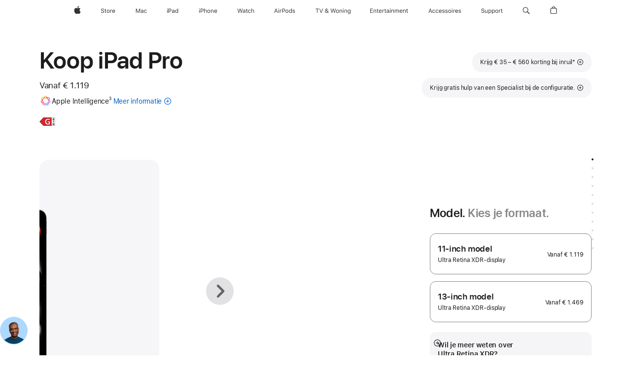

--- FILE ---
content_type: text/html;charset=utf-8
request_url: https://www.apple.com/be-nl/shop/buy-ipad/ipad-pro?step=select
body_size: 112947
content:
<!DOCTYPE html>
<html  class="be nojs seg-consumer emea nl-be nl " lang="nl-BE" >
<head>


            <link rel="preconnect" href="https://store.storeimages.cdn-apple.com/4668/store.apple.com" crossorigin="anonymous">
            <link rel="dns-prefetch" href="https://store.storeimages.cdn-apple.com/4668/store.apple.com" crossorigin="anonymous">

            <link rel="preconnect" href="https://www.apple.com" crossorigin="anonymous">
            <link rel="dns-prefetch" href="https://www.apple.com" crossorigin="anonymous">

            <meta name="viewport" content="width=device-width, height=device-height, initial-scale=1" />
    <title>Koop iPad Pro - Apple (BE)</title>
    <meta charset="utf-8" />
    <meta http-equiv="X-UA-Compatible" content="IE=edge,chrome=1" />    
    <meta name="format-detection" content="telephone=no" />        
         <meta name="twitter:card" content="summary_large_image" />
        <meta property="og:title" content="Koop iPad Pro" />
        <meta property="og:url" content="https://www.apple.com/be-nl/shop/buy-ipad/ipad-pro" />
        <meta property="og:description" content="Krijg € 35 - € 560 korting op de krachtige iPad Pro als je inruilt bij Apple. Inclusief gratis ophalen of bezorgen. Koop nu op apple.com." />
        <meta property="og:site_name" content="Apple (BE)" />
        <meta name="twitter:site" content="@apple" />
        <meta property="og:image" content="https://store.storeimages.cdn-apple.com/1/as-images.apple.com/is/ipad-pro-model-select-gallery-1-202405?wid=1200&amp;hei=630&amp;fmt=jpeg&amp;qlt=95&amp;.v=1713495958512" />
        <meta property="og:locale" content="nl_BE" />
        <meta name="robots" content="max-image-preview:large" />
        <meta property="og:type" content="product" />
    <meta name="description" content="Krijg € 35 - € 560 korting op de krachtige iPad Pro als je inruilt bij Apple. Inclusief gratis ophalen of bezorgen. Koop nu op apple.com." />
        
      
      
      <link rel="canonical" href="https://www.apple.com/be-nl/shop/buy-ipad/ipad-pro" />
          <script  crossorigin="anonymous"> document.cookie = "as_sfa=MnxiZS1ubHxiZS1ubHx8bmxfQkV8Y29uc3VtZXJ8aW50ZXJuZXR8MHwwfDE; path=/; domain=apple.com; expires=Sat, 01-Aug-2026 18:27:33 GMT; Secure;"; </script>
			<script type="application/ld+json">{"@context":"https://schema.org","@type":"Product","name":"11‑inch iPad Pro (M5)","url":"https://www.apple.com/be-nl/shop/buy-ipad/ipad-pro","mainEntityOfPage":"https://www.apple.com/be-nl/shop/buy-ipad/ipad-pro","offers":[{"@type":"Offer","priceCurrency":"EUR","price":2329.00,"sku":"MDWU4TY/A","shippingDetails":{"@type":"OfferShippingDetails","shippingRate":{"@type":"MonetaryAmount","value":0,"currency":"EUR"}},"hasMerchantReturnPolicy":{"@type":"MerchantReturnPolicy","applicableCountry":"BE","returnPolicyCategory":"https://schema.org/MerchantReturnFiniteReturnWindow","merchantReturnDays":14,"returnMethod":"https://schema.org/ReturnByMail","returnFees":"https://schema.org/FreeReturn"}},{"@type":"Offer","priceCurrency":"EUR","price":2099.00,"sku":"ME2U4TY/A","shippingDetails":{"@type":"OfferShippingDetails","shippingRate":{"@type":"MonetaryAmount","value":0,"currency":"EUR"}},"hasMerchantReturnPolicy":{"@type":"MerchantReturnPolicy","applicableCountry":"BE","returnPolicyCategory":"https://schema.org/MerchantReturnFiniteReturnWindow","merchantReturnDays":14,"returnMethod":"https://schema.org/ReturnByMail","returnFees":"https://schema.org/FreeReturn"}},{"@type":"Offer","priceCurrency":"EUR","price":1619.00,"sku":"ME2Q4TY/A","shippingDetails":{"@type":"OfferShippingDetails","shippingRate":{"@type":"MonetaryAmount","value":0,"currency":"EUR"}},"hasMerchantReturnPolicy":{"@type":"MerchantReturnPolicy","applicableCountry":"BE","returnPolicyCategory":"https://schema.org/MerchantReturnFiniteReturnWindow","merchantReturnDays":14,"returnMethod":"https://schema.org/ReturnByMail","returnFees":"https://schema.org/FreeReturn"}},{"@type":"Offer","priceCurrency":"EUR","price":2709.00,"sku":"ME6D4TY/A","shippingDetails":{"@type":"OfferShippingDetails","shippingRate":{"@type":"MonetaryAmount","value":0,"currency":"EUR"}},"hasMerchantReturnPolicy":{"@type":"MerchantReturnPolicy","applicableCountry":"BE","returnPolicyCategory":"https://schema.org/MerchantReturnFiniteReturnWindow","merchantReturnDays":14,"returnMethod":"https://schema.org/ReturnByMail","returnFees":"https://schema.org/FreeReturn"}},{"@type":"Offer","priceCurrency":"EUR","price":1369.00,"sku":"MDWN4TY/A","shippingDetails":{"@type":"OfferShippingDetails","shippingRate":{"@type":"MonetaryAmount","value":0,"currency":"EUR"}},"hasMerchantReturnPolicy":{"@type":"MerchantReturnPolicy","applicableCountry":"BE","returnPolicyCategory":"https://schema.org/MerchantReturnFiniteReturnWindow","merchantReturnDays":14,"returnMethod":"https://schema.org/ReturnByMail","returnFees":"https://schema.org/FreeReturn"}},{"@type":"Offer","priceCurrency":"EUR","price":1369.00,"sku":"ME2N4TY/A","shippingDetails":{"@type":"OfferShippingDetails","shippingRate":{"@type":"MonetaryAmount","value":0,"currency":"EUR"}},"hasMerchantReturnPolicy":{"@type":"MerchantReturnPolicy","applicableCountry":"BE","returnPolicyCategory":"https://schema.org/MerchantReturnFiniteReturnWindow","merchantReturnDays":14,"returnMethod":"https://schema.org/ReturnByMail","returnFees":"https://schema.org/FreeReturn"}},{"@type":"Offer","priceCurrency":"EUR","price":1979.00,"sku":"MDWT4TY/A","shippingDetails":{"@type":"OfferShippingDetails","shippingRate":{"@type":"MonetaryAmount","value":0,"currency":"EUR"}},"hasMerchantReturnPolicy":{"@type":"MerchantReturnPolicy","applicableCountry":"BE","returnPolicyCategory":"https://schema.org/MerchantReturnFiniteReturnWindow","merchantReturnDays":14,"returnMethod":"https://schema.org/ReturnByMail","returnFees":"https://schema.org/FreeReturn"}},{"@type":"Offer","priceCurrency":"EUR","price":2229.00,"sku":"ME2X4TY/A","shippingDetails":{"@type":"OfferShippingDetails","shippingRate":{"@type":"MonetaryAmount","value":0,"currency":"EUR"}},"hasMerchantReturnPolicy":{"@type":"MerchantReturnPolicy","applicableCountry":"BE","returnPolicyCategory":"https://schema.org/MerchantReturnFiniteReturnWindow","merchantReturnDays":14,"returnMethod":"https://schema.org/ReturnByMail","returnFees":"https://schema.org/FreeReturn"}},{"@type":"Offer","priceCurrency":"EUR","price":1119.00,"sku":"MDWK4TY/A","shippingDetails":{"@type":"OfferShippingDetails","shippingRate":{"@type":"MonetaryAmount","value":0,"currency":"EUR"}},"hasMerchantReturnPolicy":{"@type":"MerchantReturnPolicy","applicableCountry":"BE","returnPolicyCategory":"https://schema.org/MerchantReturnFiniteReturnWindow","merchantReturnDays":14,"returnMethod":"https://schema.org/ReturnByMail","returnFees":"https://schema.org/FreeReturn"}},{"@type":"Offer","priceCurrency":"EUR","price":2329.00,"sku":"MDWV4TY/A","shippingDetails":{"@type":"OfferShippingDetails","shippingRate":{"@type":"MonetaryAmount","value":0,"currency":"EUR"}},"hasMerchantReturnPolicy":{"@type":"MerchantReturnPolicy","applicableCountry":"BE","returnPolicyCategory":"https://schema.org/MerchantReturnFiniteReturnWindow","merchantReturnDays":14,"returnMethod":"https://schema.org/ReturnByMail","returnFees":"https://schema.org/FreeReturn"}},{"@type":"Offer","priceCurrency":"EUR","price":1979.00,"sku":"MDWR4TY/A","shippingDetails":{"@type":"OfferShippingDetails","shippingRate":{"@type":"MonetaryAmount","value":0,"currency":"EUR"}},"hasMerchantReturnPolicy":{"@type":"MerchantReturnPolicy","applicableCountry":"BE","returnPolicyCategory":"https://schema.org/MerchantReturnFiniteReturnWindow","merchantReturnDays":14,"returnMethod":"https://schema.org/ReturnByMail","returnFees":"https://schema.org/FreeReturn"}},{"@type":"Offer","priceCurrency":"EUR","price":2579.00,"sku":"ME6A4TY/A","shippingDetails":{"@type":"OfferShippingDetails","shippingRate":{"@type":"MonetaryAmount","value":0,"currency":"EUR"}},"hasMerchantReturnPolicy":{"@type":"MerchantReturnPolicy","applicableCountry":"BE","returnPolicyCategory":"https://schema.org/MerchantReturnFiniteReturnWindow","merchantReturnDays":14,"returnMethod":"https://schema.org/ReturnByMail","returnFees":"https://schema.org/FreeReturn"}},{"@type":"Offer","priceCurrency":"EUR","price":2459.00,"sku":"MDWW4TY/A","shippingDetails":{"@type":"OfferShippingDetails","shippingRate":{"@type":"MonetaryAmount","value":0,"currency":"EUR"}},"hasMerchantReturnPolicy":{"@type":"MerchantReturnPolicy","applicableCountry":"BE","returnPolicyCategory":"https://schema.org/MerchantReturnFiniteReturnWindow","merchantReturnDays":14,"returnMethod":"https://schema.org/ReturnByMail","returnFees":"https://schema.org/FreeReturn"}},{"@type":"Offer","priceCurrency":"EUR","price":1119.00,"sku":"MDWL4TY/A","shippingDetails":{"@type":"OfferShippingDetails","shippingRate":{"@type":"MonetaryAmount","value":0,"currency":"EUR"}},"hasMerchantReturnPolicy":{"@type":"MerchantReturnPolicy","applicableCountry":"BE","returnPolicyCategory":"https://schema.org/MerchantReturnFiniteReturnWindow","merchantReturnDays":14,"returnMethod":"https://schema.org/ReturnByMail","returnFees":"https://schema.org/FreeReturn"}},{"@type":"Offer","priceCurrency":"EUR","price":2459.00,"sku":"MDWX4TY/A","shippingDetails":{"@type":"OfferShippingDetails","shippingRate":{"@type":"MonetaryAmount","value":0,"currency":"EUR"}},"hasMerchantReturnPolicy":{"@type":"MerchantReturnPolicy","applicableCountry":"BE","returnPolicyCategory":"https://schema.org/MerchantReturnFiniteReturnWindow","merchantReturnDays":14,"returnMethod":"https://schema.org/ReturnByMail","returnFees":"https://schema.org/FreeReturn"}},{"@type":"Offer","priceCurrency":"EUR","price":2099.00,"sku":"ME2V4TY/A","shippingDetails":{"@type":"OfferShippingDetails","shippingRate":{"@type":"MonetaryAmount","value":0,"currency":"EUR"}},"hasMerchantReturnPolicy":{"@type":"MerchantReturnPolicy","applicableCountry":"BE","returnPolicyCategory":"https://schema.org/MerchantReturnFiniteReturnWindow","merchantReturnDays":14,"returnMethod":"https://schema.org/ReturnByMail","returnFees":"https://schema.org/FreeReturn"}},{"@type":"Offer","priceCurrency":"EUR","price":1849.00,"sku":"MDWQ4TY/A","shippingDetails":{"@type":"OfferShippingDetails","shippingRate":{"@type":"MonetaryAmount","value":0,"currency":"EUR"}},"hasMerchantReturnPolicy":{"@type":"MerchantReturnPolicy","applicableCountry":"BE","returnPolicyCategory":"https://schema.org/MerchantReturnFiniteReturnWindow","merchantReturnDays":14,"returnMethod":"https://schema.org/ReturnByMail","returnFees":"https://schema.org/FreeReturn"}},{"@type":"Offer","priceCurrency":"EUR","price":2229.00,"sku":"ME2W4TY/A","shippingDetails":{"@type":"OfferShippingDetails","shippingRate":{"@type":"MonetaryAmount","value":0,"currency":"EUR"}},"hasMerchantReturnPolicy":{"@type":"MerchantReturnPolicy","applicableCountry":"BE","returnPolicyCategory":"https://schema.org/MerchantReturnFiniteReturnWindow","merchantReturnDays":14,"returnMethod":"https://schema.org/ReturnByMail","returnFees":"https://schema.org/FreeReturn"}},{"@type":"Offer","priceCurrency":"EUR","price":1619.00,"sku":"ME2T4TY/A","shippingDetails":{"@type":"OfferShippingDetails","shippingRate":{"@type":"MonetaryAmount","value":0,"currency":"EUR"}},"hasMerchantReturnPolicy":{"@type":"MerchantReturnPolicy","applicableCountry":"BE","returnPolicyCategory":"https://schema.org/MerchantReturnFiniteReturnWindow","merchantReturnDays":14,"returnMethod":"https://schema.org/ReturnByMail","returnFees":"https://schema.org/FreeReturn"}},{"@type":"Offer","priceCurrency":"EUR","price":1849.00,"sku":"MDWP4TY/A","shippingDetails":{"@type":"OfferShippingDetails","shippingRate":{"@type":"MonetaryAmount","value":0,"currency":"EUR"}},"hasMerchantReturnPolicy":{"@type":"MerchantReturnPolicy","applicableCountry":"BE","returnPolicyCategory":"https://schema.org/MerchantReturnFiniteReturnWindow","merchantReturnDays":14,"returnMethod":"https://schema.org/ReturnByMail","returnFees":"https://schema.org/FreeReturn"}},{"@type":"Offer","priceCurrency":"EUR","price":1369.00,"sku":"MDWM4TY/A","shippingDetails":{"@type":"OfferShippingDetails","shippingRate":{"@type":"MonetaryAmount","value":0,"currency":"EUR"}},"hasMerchantReturnPolicy":{"@type":"MerchantReturnPolicy","applicableCountry":"BE","returnPolicyCategory":"https://schema.org/MerchantReturnFiniteReturnWindow","merchantReturnDays":14,"returnMethod":"https://schema.org/ReturnByMail","returnFees":"https://schema.org/FreeReturn"}},{"@type":"Offer","priceCurrency":"EUR","price":2579.00,"sku":"ME2Y4TY/A","shippingDetails":{"@type":"OfferShippingDetails","shippingRate":{"@type":"MonetaryAmount","value":0,"currency":"EUR"}},"hasMerchantReturnPolicy":{"@type":"MerchantReturnPolicy","applicableCountry":"BE","returnPolicyCategory":"https://schema.org/MerchantReturnFiniteReturnWindow","merchantReturnDays":14,"returnMethod":"https://schema.org/ReturnByMail","returnFees":"https://schema.org/FreeReturn"}},{"@type":"Offer","priceCurrency":"EUR","price":2709.00,"sku":"ME6C4TY/A","shippingDetails":{"@type":"OfferShippingDetails","shippingRate":{"@type":"MonetaryAmount","value":0,"currency":"EUR"}},"hasMerchantReturnPolicy":{"@type":"MerchantReturnPolicy","applicableCountry":"BE","returnPolicyCategory":"https://schema.org/MerchantReturnFiniteReturnWindow","merchantReturnDays":14,"returnMethod":"https://schema.org/ReturnByMail","returnFees":"https://schema.org/FreeReturn"}},{"@type":"Offer","priceCurrency":"EUR","price":1369.00,"sku":"ME2P4TY/A","shippingDetails":{"@type":"OfferShippingDetails","shippingRate":{"@type":"MonetaryAmount","value":0,"currency":"EUR"}},"hasMerchantReturnPolicy":{"@type":"MerchantReturnPolicy","applicableCountry":"BE","returnPolicyCategory":"https://schema.org/MerchantReturnFiniteReturnWindow","merchantReturnDays":14,"returnMethod":"https://schema.org/ReturnByMail","returnFees":"https://schema.org/FreeReturn"}}],"image":"https://store.storeimages.cdn-apple.com/1/as-images.apple.com/is/ipad-pro-model-select-gallery-1-202405?wid=5120&hei=2880&fmt=jpeg&qlt=90&.v=1713495958512","description":"Krijg € 35 - € 560 korting op de krachtige iPad Pro als je inruilt bij Apple. Inclusief gratis ophalen of bezorgen. Koop nu op apple.com."}</script>
			<script type="application/ld+json">{"@context":"https://schema.org","@type":"Product","name":"13‑inch iPad Pro (M5)","url":"https://www.apple.com/be-nl/shop/buy-ipad/ipad-pro","mainEntityOfPage":"https://www.apple.com/be-nl/shop/buy-ipad/ipad-pro","offers":[{"@type":"Offer","priceCurrency":"EUR","price":1469.00,"sku":"MDYK4TY/A","shippingDetails":{"@type":"OfferShippingDetails","shippingRate":{"@type":"MonetaryAmount","value":0,"currency":"EUR"}},"hasMerchantReturnPolicy":{"@type":"MerchantReturnPolicy","applicableCountry":"BE","returnPolicyCategory":"https://schema.org/MerchantReturnFiniteReturnWindow","merchantReturnDays":14,"returnMethod":"https://schema.org/ReturnByMail","returnFees":"https://schema.org/FreeReturn"}},{"@type":"Offer","priceCurrency":"EUR","price":2199.00,"sku":"MDYP4TY/A","shippingDetails":{"@type":"OfferShippingDetails","shippingRate":{"@type":"MonetaryAmount","value":0,"currency":"EUR"}},"hasMerchantReturnPolicy":{"@type":"MerchantReturnPolicy","applicableCountry":"BE","returnPolicyCategory":"https://schema.org/MerchantReturnFiniteReturnWindow","merchantReturnDays":14,"returnMethod":"https://schema.org/ReturnByMail","returnFees":"https://schema.org/FreeReturn"}},{"@type":"Offer","priceCurrency":"EUR","price":1469.00,"sku":"MDYJ4TY/A","shippingDetails":{"@type":"OfferShippingDetails","shippingRate":{"@type":"MonetaryAmount","value":0,"currency":"EUR"}},"hasMerchantReturnPolicy":{"@type":"MerchantReturnPolicy","applicableCountry":"BE","returnPolicyCategory":"https://schema.org/MerchantReturnFiniteReturnWindow","merchantReturnDays":14,"returnMethod":"https://schema.org/ReturnByMail","returnFees":"https://schema.org/FreeReturn"}},{"@type":"Offer","priceCurrency":"EUR","price":2329.00,"sku":"MDYQ4TY/A","shippingDetails":{"@type":"OfferShippingDetails","shippingRate":{"@type":"MonetaryAmount","value":0,"currency":"EUR"}},"hasMerchantReturnPolicy":{"@type":"MerchantReturnPolicy","applicableCountry":"BE","returnPolicyCategory":"https://schema.org/MerchantReturnFiniteReturnWindow","merchantReturnDays":14,"returnMethod":"https://schema.org/ReturnByMail","returnFees":"https://schema.org/FreeReturn"}},{"@type":"Offer","priceCurrency":"EUR","price":2449.00,"sku":"ME8F4TY/A","shippingDetails":{"@type":"OfferShippingDetails","shippingRate":{"@type":"MonetaryAmount","value":0,"currency":"EUR"}},"hasMerchantReturnPolicy":{"@type":"MerchantReturnPolicy","applicableCountry":"BE","returnPolicyCategory":"https://schema.org/MerchantReturnFiniteReturnWindow","merchantReturnDays":14,"returnMethod":"https://schema.org/ReturnByMail","returnFees":"https://schema.org/FreeReturn"}},{"@type":"Offer","priceCurrency":"EUR","price":1719.00,"sku":"MDYM4TY/A","shippingDetails":{"@type":"OfferShippingDetails","shippingRate":{"@type":"MonetaryAmount","value":0,"currency":"EUR"}},"hasMerchantReturnPolicy":{"@type":"MerchantReturnPolicy","applicableCountry":"BE","returnPolicyCategory":"https://schema.org/MerchantReturnFiniteReturnWindow","merchantReturnDays":14,"returnMethod":"https://schema.org/ReturnByMail","returnFees":"https://schema.org/FreeReturn"}},{"@type":"Offer","priceCurrency":"EUR","price":1969.00,"sku":"ME8C4TY/A","shippingDetails":{"@type":"OfferShippingDetails","shippingRate":{"@type":"MonetaryAmount","value":0,"currency":"EUR"}},"hasMerchantReturnPolicy":{"@type":"MerchantReturnPolicy","applicableCountry":"BE","returnPolicyCategory":"https://schema.org/MerchantReturnFiniteReturnWindow","merchantReturnDays":14,"returnMethod":"https://schema.org/ReturnByMail","returnFees":"https://schema.org/FreeReturn"}},{"@type":"Offer","priceCurrency":"EUR","price":2679.00,"sku":"MDYU4TY/A","shippingDetails":{"@type":"OfferShippingDetails","shippingRate":{"@type":"MonetaryAmount","value":0,"currency":"EUR"}},"hasMerchantReturnPolicy":{"@type":"MerchantReturnPolicy","applicableCountry":"BE","returnPolicyCategory":"https://schema.org/MerchantReturnFiniteReturnWindow","merchantReturnDays":14,"returnMethod":"https://schema.org/ReturnByMail","returnFees":"https://schema.org/FreeReturn"}},{"@type":"Offer","priceCurrency":"EUR","price":3059.00,"sku":"ME8N4TY/A","shippingDetails":{"@type":"OfferShippingDetails","shippingRate":{"@type":"MonetaryAmount","value":0,"currency":"EUR"}},"hasMerchantReturnPolicy":{"@type":"MerchantReturnPolicy","applicableCountry":"BE","returnPolicyCategory":"https://schema.org/MerchantReturnFiniteReturnWindow","merchantReturnDays":14,"returnMethod":"https://schema.org/ReturnByMail","returnFees":"https://schema.org/FreeReturn"}},{"@type":"Offer","priceCurrency":"EUR","price":2579.00,"sku":"ME8G4TY/A","shippingDetails":{"@type":"OfferShippingDetails","shippingRate":{"@type":"MonetaryAmount","value":0,"currency":"EUR"}},"hasMerchantReturnPolicy":{"@type":"MerchantReturnPolicy","applicableCountry":"BE","returnPolicyCategory":"https://schema.org/MerchantReturnFiniteReturnWindow","merchantReturnDays":14,"returnMethod":"https://schema.org/ReturnByMail","returnFees":"https://schema.org/FreeReturn"}},{"@type":"Offer","priceCurrency":"EUR","price":2809.00,"sku":"MDYW4TY/A","shippingDetails":{"@type":"OfferShippingDetails","shippingRate":{"@type":"MonetaryAmount","value":0,"currency":"EUR"}},"hasMerchantReturnPolicy":{"@type":"MerchantReturnPolicy","applicableCountry":"BE","returnPolicyCategory":"https://schema.org/MerchantReturnFiniteReturnWindow","merchantReturnDays":14,"returnMethod":"https://schema.org/ReturnByMail","returnFees":"https://schema.org/FreeReturn"}},{"@type":"Offer","priceCurrency":"EUR","price":1719.00,"sku":"ME7W4TY/A","shippingDetails":{"@type":"OfferShippingDetails","shippingRate":{"@type":"MonetaryAmount","value":0,"currency":"EUR"}},"hasMerchantReturnPolicy":{"@type":"MerchantReturnPolicy","applicableCountry":"BE","returnPolicyCategory":"https://schema.org/MerchantReturnFiniteReturnWindow","merchantReturnDays":14,"returnMethod":"https://schema.org/ReturnByMail","returnFees":"https://schema.org/FreeReturn"}},{"@type":"Offer","priceCurrency":"EUR","price":3059.00,"sku":"ME8M4TY/A","shippingDetails":{"@type":"OfferShippingDetails","shippingRate":{"@type":"MonetaryAmount","value":0,"currency":"EUR"}},"hasMerchantReturnPolicy":{"@type":"MerchantReturnPolicy","applicableCountry":"BE","returnPolicyCategory":"https://schema.org/MerchantReturnFiniteReturnWindow","merchantReturnDays":14,"returnMethod":"https://schema.org/ReturnByMail","returnFees":"https://schema.org/FreeReturn"}},{"@type":"Offer","priceCurrency":"EUR","price":2929.00,"sku":"ME8K4TY/A","shippingDetails":{"@type":"OfferShippingDetails","shippingRate":{"@type":"MonetaryAmount","value":0,"currency":"EUR"}},"hasMerchantReturnPolicy":{"@type":"MerchantReturnPolicy","applicableCountry":"BE","returnPolicyCategory":"https://schema.org/MerchantReturnFiniteReturnWindow","merchantReturnDays":14,"returnMethod":"https://schema.org/ReturnByMail","returnFees":"https://schema.org/FreeReturn"}},{"@type":"Offer","priceCurrency":"EUR","price":1719.00,"sku":"ME7X4TY/A","shippingDetails":{"@type":"OfferShippingDetails","shippingRate":{"@type":"MonetaryAmount","value":0,"currency":"EUR"}},"hasMerchantReturnPolicy":{"@type":"MerchantReturnPolicy","applicableCountry":"BE","returnPolicyCategory":"https://schema.org/MerchantReturnFiniteReturnWindow","merchantReturnDays":14,"returnMethod":"https://schema.org/ReturnByMail","returnFees":"https://schema.org/FreeReturn"}},{"@type":"Offer","priceCurrency":"EUR","price":1969.00,"sku":"ME7Y4TY/A","shippingDetails":{"@type":"OfferShippingDetails","shippingRate":{"@type":"MonetaryAmount","value":0,"currency":"EUR"}},"hasMerchantReturnPolicy":{"@type":"MerchantReturnPolicy","applicableCountry":"BE","returnPolicyCategory":"https://schema.org/MerchantReturnFiniteReturnWindow","merchantReturnDays":14,"returnMethod":"https://schema.org/ReturnByMail","returnFees":"https://schema.org/FreeReturn"}},{"@type":"Offer","priceCurrency":"EUR","price":1719.00,"sku":"MDYL4TY/A","shippingDetails":{"@type":"OfferShippingDetails","shippingRate":{"@type":"MonetaryAmount","value":0,"currency":"EUR"}},"hasMerchantReturnPolicy":{"@type":"MerchantReturnPolicy","applicableCountry":"BE","returnPolicyCategory":"https://schema.org/MerchantReturnFiniteReturnWindow","merchantReturnDays":14,"returnMethod":"https://schema.org/ReturnByMail","returnFees":"https://schema.org/FreeReturn"}},{"@type":"Offer","priceCurrency":"EUR","price":2579.00,"sku":"ME8H4TY/A","shippingDetails":{"@type":"OfferShippingDetails","shippingRate":{"@type":"MonetaryAmount","value":0,"currency":"EUR"}},"hasMerchantReturnPolicy":{"@type":"MerchantReturnPolicy","applicableCountry":"BE","returnPolicyCategory":"https://schema.org/MerchantReturnFiniteReturnWindow","merchantReturnDays":14,"returnMethod":"https://schema.org/ReturnByMail","returnFees":"https://schema.org/FreeReturn"}},{"@type":"Offer","priceCurrency":"EUR","price":2329.00,"sku":"MDYR4TY/A","shippingDetails":{"@type":"OfferShippingDetails","shippingRate":{"@type":"MonetaryAmount","value":0,"currency":"EUR"}},"hasMerchantReturnPolicy":{"@type":"MerchantReturnPolicy","applicableCountry":"BE","returnPolicyCategory":"https://schema.org/MerchantReturnFiniteReturnWindow","merchantReturnDays":14,"returnMethod":"https://schema.org/ReturnByMail","returnFees":"https://schema.org/FreeReturn"}},{"@type":"Offer","priceCurrency":"EUR","price":2199.00,"sku":"MDYN4TY/A","shippingDetails":{"@type":"OfferShippingDetails","shippingRate":{"@type":"MonetaryAmount","value":0,"currency":"EUR"}},"hasMerchantReturnPolicy":{"@type":"MerchantReturnPolicy","applicableCountry":"BE","returnPolicyCategory":"https://schema.org/MerchantReturnFiniteReturnWindow","merchantReturnDays":14,"returnMethod":"https://schema.org/ReturnByMail","returnFees":"https://schema.org/FreeReturn"}},{"@type":"Offer","priceCurrency":"EUR","price":2679.00,"sku":"MDYT4TY/A","shippingDetails":{"@type":"OfferShippingDetails","shippingRate":{"@type":"MonetaryAmount","value":0,"currency":"EUR"}},"hasMerchantReturnPolicy":{"@type":"MerchantReturnPolicy","applicableCountry":"BE","returnPolicyCategory":"https://schema.org/MerchantReturnFiniteReturnWindow","merchantReturnDays":14,"returnMethod":"https://schema.org/ReturnByMail","returnFees":"https://schema.org/FreeReturn"}},{"@type":"Offer","priceCurrency":"EUR","price":2809.00,"sku":"MDYV4TY/A","shippingDetails":{"@type":"OfferShippingDetails","shippingRate":{"@type":"MonetaryAmount","value":0,"currency":"EUR"}},"hasMerchantReturnPolicy":{"@type":"MerchantReturnPolicy","applicableCountry":"BE","returnPolicyCategory":"https://schema.org/MerchantReturnFiniteReturnWindow","merchantReturnDays":14,"returnMethod":"https://schema.org/ReturnByMail","returnFees":"https://schema.org/FreeReturn"}},{"@type":"Offer","priceCurrency":"EUR","price":2449.00,"sku":"ME8D4TY/A","shippingDetails":{"@type":"OfferShippingDetails","shippingRate":{"@type":"MonetaryAmount","value":0,"currency":"EUR"}},"hasMerchantReturnPolicy":{"@type":"MerchantReturnPolicy","applicableCountry":"BE","returnPolicyCategory":"https://schema.org/MerchantReturnFiniteReturnWindow","merchantReturnDays":14,"returnMethod":"https://schema.org/ReturnByMail","returnFees":"https://schema.org/FreeReturn"}},{"@type":"Offer","priceCurrency":"EUR","price":2929.00,"sku":"ME8J4TY/A","shippingDetails":{"@type":"OfferShippingDetails","shippingRate":{"@type":"MonetaryAmount","value":0,"currency":"EUR"}},"hasMerchantReturnPolicy":{"@type":"MerchantReturnPolicy","applicableCountry":"BE","returnPolicyCategory":"https://schema.org/MerchantReturnFiniteReturnWindow","merchantReturnDays":14,"returnMethod":"https://schema.org/ReturnByMail","returnFees":"https://schema.org/FreeReturn"}}],"image":"https://store.storeimages.cdn-apple.com/1/as-images.apple.com/is/ipad-pro-model-select-gallery-1-202405?wid=5120&hei=2880&fmt=jpeg&qlt=90&.v=1713495958512","description":"Krijg € 35 - € 560 korting op de krachtige iPad Pro als je inruilt bij Apple. Inclusief gratis ophalen of bezorgen. Koop nu op apple.com."}</script>
			<script type="application/ld+json">{"@context":"https://schema.org","@type":"BreadcrumbList","itemListElement":[{"@type":"ListItem","position":"1","item":{"@id":"https://www.apple.com/benl/ipad","url":"https://www.apple.com/benl/ipad","name":"iPad"}},{"@type":"ListItem","position":"2","item":{"@id":"https://www.apple.com/benl/ipad-pro","url":"https://www.apple.com/benl/ipad-pro","name":"iPad Pro"}},{"@type":"ListItem","position":"3","name":"Koop iPad Pro"}]}</script>
		<script type="application/ld+json">{"@context":"https://schema.org","@type":"FAQPage","mainEntity":[{"@type":"Question","name":"Welke Apple Pencil werkt met deze iPad?","acceptedAnswer":{"@type":"Answer","text":"Apple Pencil Pro en Apple Pencil (USB‑C) zijn allebei compatibel met deze iPad Pro.\nApple Pencil Pro is draadloos te pairen en als je ’m wilt opladen of opbergen, klik je ’m gewoon magnetisch vast.\nApple Pencil (USB-C) is te pairen via een USB-C-oplaadkabel en kun je vastklikken als je ’m wilt opbergen."}},{"@type":"Question","name":"Welke toetsenborden werken met deze iPad?","acceptedAnswer":{"@type":"Answer","text":"Magic Keyboard voor iPad Pro. Er zijn ook toetsenborden van andere fabrikanten verkrijgbaar."}},{"@type":"Question","name":"Wat is het verschil tussen de twee soorten displayglas?","acceptedAnswer":{"@type":"Answer","text":"Als je een nieuwe iPad Pro koopt, kun je kiezen tussen twee soorten antireflectieglas. Standaardglas is voorzien van een toonaangevende antireflectie­­­coating, wat prettiger leest en rustiger is voor je ogen. Glas met nanotextuur reflecteert nog minder. Daardoor heb je toch een geweldig beeld als je in een felverlichte ruimte werkt. Glas met nanotextuur is verkrijgbaar op modellen met 1 TB of 2 TB opslag."}},{"@type":"Question","name":"Welk type sim heeft deze iPad?","acceptedAnswer":{"@type":"Answer","text":"iPad Pro maakt gebruik van e‑sim‑technologie. Hierdoor kun je abonnementen snel, makkelijk en veilig activeren. Je kunt een e‑sim op verschillende manieren op je iPad activeren. Je kunt het abonnement van een andere iPad overzetten, een bestaand iPhone-abonnement gebruiken, een nieuw abonnement via Instellingen toevoegen, een QR‑code scannen of een app van een provider gebruiken.* Met e-sim kun je een data-abonnement kopen bij specifieke providers in meer dan 190 landen en regio’s over de hele wereld. Lees meer over het configureren van e‑sim. \n* Niet alle providers bieden ondersteuning voor eSIM. Neem voor meer informatie contact op met je provider. eSIM-technologie is geschikt voor iPad Pro (M4 en M5), 11‑inch iPad Pro (1e generatie of nieuwer), 12,9‑inch iPad Pro (3e generatie of nieuwer), iPad Air (M2 en M3), iPad Air (3e generatie of nieuwer), iPad (A16), iPad (7e generatie of nieuwer), iPad mini (A17 Pro) en iPad mini (5e en 6e generatie)."}},{"@type":"Question","name":"Hoe werkt Apple Trade In?","acceptedAnswer":{"@type":"Answer","text":"Als je een in aanmerking komende iPad hebt, ruil je die heel makkelijk in via het Apple Trade In-programma. Daarvoor hoef je alleen maar een paar vragen te beantwoorden over het model en de staat waarin je iPad verkeert. Wij kunnen je dan een schatting geven van de inruilwaarde*, of je device gratis recyclen als het niet voor een tegoed in aanmerking komt.\nAls je iPad wel in aanmerking komt en je met de offerte akkoord gaat, krijg je van ons gratis een inruilkit thuisgestuurd bij je nieuwe iPad. Je huidige iPad kun je dan binnen 14 dagen naar ons opsturen. Zodra we je iPad hebben ontvangen, controleren we in welke staat die verkeert. Als de staat van het device overeenkomt met je beschrijving, hoef je verder niets te doen. Als de staat van het device niet overeenkomt met je beschrijving, krijg je een nieuwe geschatte inruilwaarde. Je kunt dan aangeven of je akkoord gaat met de herziene waarde. Vervolgens vragen we je of je het inruilproces wilt voortzetten.\nHet inruilproces kan 2 tot 3 weken duren.\nJe kunt je device ook bij een Apple Store inruilen op het moment dat je een nieuwe aankoop doet, maar de inruilwaarde in de Store kan afwijken van de geschatte inruilwaarde die online is geboden."}},{"@type":"Question","name":"Dekt Apple de kosten voor recycling en afvalbeheer?","acceptedAnswer":{"@type":"Answer","text":"Apple ondersteunt wereldwijd programma’s voor het inzamelen en recyclen van devices, batterijen en verpakkingen. Bezoek regulatoryinfo.apple.com/regulation1542 (wordt in nieuw venster geopend) voor meer informatie over de bijdrage die Apple betaalt voor batterijrecycling.\nApple biedt ook gratis recyclingopties voor Apple devices, vergelijkbare apparaten van andere fabrikanten, kleine elektronica, lampen en alle draagbare batterijen. Bezoek voor meer informatie Apple Trade In (wordt in nieuw venster geopend)."}}]}</script>
		
	<script type="application/json" id="metrics">{"config":{"asMetrics":{"graffitiFeatures":["sectionEngagement","pageLoad"],"asMetricsFeatures":["sharedDataLayer"],"dataMule":"v1","storedEntryPointEnabled":false,"graffitiEnabled":true},"omniture":{"account":["applestoreww"],"trackingServer":"securemetrics.apple.com","internalDomains":["store.apple.com","secure.store.apple.com","secure1.store.apple.com","secure2.store.apple.com","epp.apple.com","secure1.epp.apple.com","storeint.apple.com","secure1.storeint.apple.com","www.apple.com"]},"global":{"cookieDomain":"apple.com"}},"data":{"node":"standard/home/shop_ipad/family/ipad_pro/select","pageName":"AOS: home/shop_ipad/family/ipad_pro/select","properties":{"isHomePage":false,"encryptedStoreId":"wU9XDPP77TU79HKFD","serverName":"c5958000","characterSetForCountry":"UTF-8","currencyCode":"EUR","computedChannel":"AOS: iPad","storeSegmentVariable":"AOS: BE-NL Consumer","storeFrontId":"11692","productsString":"ipad_pro","eventType":"event55","computedCustomStoreName":"AOS: Belgium Flemish Consumer","langAttribute":"nl-be","evarDataNodesEnabled":true},"currency":"EUR","area":"shop","category":"ipad_pro","products":[{"sku":"MDWU4","partNumber":"MDWU4TY/A","price":{"fullPrice":2329.00},"category":"ipad","name":"11-inch iPad Pro Wi‑Fi 2TB with standard glass - Space Black"},{"sku":"MDWK4","partNumber":"MDWK4TY/A","price":{"fullPrice":1119.00},"category":"ipad","name":"11-inch iPad Pro Wi‑Fi 256GB with standard glass - Space Black"},{"sku":"MDWM4","partNumber":"MDWM4TY/A","price":{"fullPrice":1369.00},"category":"ipad","name":"11-inch iPad Pro Wi‑Fi 512GB with standard glass - Space Black"},{"sku":"MDWP4","partNumber":"MDWP4TY/A","price":{"fullPrice":1849.00},"category":"ipad","name":"11-inch iPad Pro Wi‑Fi 1TB with standard glass - Space Black"},{"sku":"MDWV4","partNumber":"MDWV4TY/A","price":{"fullPrice":2329.00},"category":"ipad","name":"11-inch iPad Pro Wi‑Fi 2TB with standard glass - Silver"},{"sku":"MDWN4","partNumber":"MDWN4TY/A","price":{"fullPrice":1369.00},"category":"ipad","name":"11-inch iPad Pro Wi‑Fi 512GB with standard glass - Silver"},{"sku":"MDWL4","partNumber":"MDWL4TY/A","price":{"fullPrice":1119.00},"category":"ipad","name":"11-inch iPad Pro Wi‑Fi 256GB with standard glass - Silver"},{"sku":"MDWQ4","partNumber":"MDWQ4TY/A","price":{"fullPrice":1849.00},"category":"ipad","name":"11-inch iPad Pro Wi‑Fi 1TB with standard glass - Silver"},{"sku":"MDWX4","partNumber":"MDWX4TY/A","price":{"fullPrice":2459.00},"category":"ipad","name":"11-inch iPad Pro Wi‑Fi 2TB with nano-texture glass - Silver"},{"sku":"MDWT4","partNumber":"MDWT4TY/A","price":{"fullPrice":1979.00},"category":"ipad","name":"11-inch iPad Pro Wi‑Fi 1TB with nano-texture glass - Silver"},{"sku":"MDWW4","partNumber":"MDWW4TY/A","price":{"fullPrice":2459.00},"category":"ipad","name":"11-inch iPad Pro Wi‑Fi 2TB with nano-texture glass - Space Black"},{"sku":"MDWR4","partNumber":"MDWR4TY/A","price":{"fullPrice":1979.00},"category":"ipad","name":"11-inch iPad Pro Wi‑Fi 1TB with nano-texture glass - Space Black"},{"sku":"ME2X4","partNumber":"ME2X4TY/A","price":{"fullPrice":2229.00},"category":"ipad","name":"11-inch iPad Pro Wi‑Fi + Cellular 1TB with nano-texture glass - Silver"},{"sku":"ME6D4","partNumber":"ME6D4TY/A","price":{"fullPrice":2709.00},"category":"ipad","name":"11-inch iPad Pro Wi‑Fi + Cellular 2TB with nano-texture glass - Silver"},{"sku":"ME2W4","partNumber":"ME2W4TY/A","price":{"fullPrice":2229.00},"category":"ipad","name":"11-inch iPad Pro Wi‑Fi + Cellular 1TB with nano-texture glass - Space Black"},{"sku":"ME6C4","partNumber":"ME6C4TY/A","price":{"fullPrice":2709.00},"category":"ipad","name":"11-inch iPad Pro Wi‑Fi + Cellular 2TB with nano-texture glass - Space Black"},{"sku":"ME2N4","partNumber":"ME2N4TY/A","price":{"fullPrice":1369.00},"category":"ipad","name":"11-inch iPad Pro Wi‑Fi + Cellular 256GB with standard glass - Space Black"},{"sku":"ME2Q4","partNumber":"ME2Q4TY/A","price":{"fullPrice":1619.00},"category":"ipad","name":"11-inch iPad Pro Wi‑Fi + Cellular 512GB with standard glass - Space Black"},{"sku":"ME2U4","partNumber":"ME2U4TY/A","price":{"fullPrice":2099.00},"category":"ipad","name":"11-inch iPad Pro Wi‑Fi + Cellular 1TB with standard glass - Space Black"},{"sku":"ME2Y4","partNumber":"ME2Y4TY/A","price":{"fullPrice":2579.00},"category":"ipad","name":"11-inch iPad Pro Wi‑Fi + Cellular 2TB with standard glass - Space Black"},{"sku":"ME2P4","partNumber":"ME2P4TY/A","price":{"fullPrice":1369.00},"category":"ipad","name":"11-inch iPad Pro Wi‑Fi + Cellular 256GB with standard glass - Silver"},{"sku":"ME2T4","partNumber":"ME2T4TY/A","price":{"fullPrice":1619.00},"category":"ipad","name":"11-inch iPad Pro Wi‑Fi + Cellular 512GB with standard glass - Silver"},{"sku":"ME2V4","partNumber":"ME2V4TY/A","price":{"fullPrice":2099.00},"category":"ipad","name":"11-inch iPad Pro Wi‑Fi + Cellular 1TB with standard glass - Silver"},{"sku":"ME6A4","partNumber":"ME6A4TY/A","price":{"fullPrice":2579.00},"category":"ipad","name":"11-inch iPad Pro Wi‑Fi + Cellular 2TB with standard glass - Silver"},{"sku":"MDYR4","partNumber":"MDYR4TY/A","price":{"fullPrice":2329.00},"category":"ipad","name":"13-inch iPad Pro Wi‑Fi 1TB with nano-texture glass - Silver"},{"sku":"MDYW4","partNumber":"MDYW4TY/A","price":{"fullPrice":2809.00},"category":"ipad","name":"13-inch iPad Pro Wi‑Fi 2TB with nano-texture glass - Silver"},{"sku":"MDYQ4","partNumber":"MDYQ4TY/A","price":{"fullPrice":2329.00},"category":"ipad","name":"13-inch iPad Pro Wi‑Fi 1TB with nano-texture glass - Space Black"},{"sku":"MDYV4","partNumber":"MDYV4TY/A","price":{"fullPrice":2809.00},"category":"ipad","name":"13-inch iPad Pro Wi‑Fi 2TB with nano-texture glass - Space Black"},{"sku":"MDYK4","partNumber":"MDYK4TY/A","price":{"fullPrice":1469.00},"category":"ipad","name":"13-inch iPad Pro Wi‑Fi 256GB with standard glass - Silver"},{"sku":"MDYM4","partNumber":"MDYM4TY/A","price":{"fullPrice":1719.00},"category":"ipad","name":"13-inch iPad Pro Wi‑Fi 512GB with standard glass - Silver"},{"sku":"MDYP4","partNumber":"MDYP4TY/A","price":{"fullPrice":2199.00},"category":"ipad","name":"13-inch iPad Pro Wi‑Fi 1TB with standard glass - Silver"},{"sku":"MDYU4","partNumber":"MDYU4TY/A","price":{"fullPrice":2679.00},"category":"ipad","name":"13-inch iPad Pro Wi‑Fi 2TB with standard glass - Silver"},{"sku":"MDYJ4","partNumber":"MDYJ4TY/A","price":{"fullPrice":1469.00},"category":"ipad","name":"13-inch iPad Pro Wi‑Fi 256GB with standard glass - Space Black"},{"sku":"MDYN4","partNumber":"MDYN4TY/A","price":{"fullPrice":2199.00},"category":"ipad","name":"13-inch iPad Pro Wi‑Fi 1TB with standard glass - Space Black"},{"sku":"MDYL4","partNumber":"MDYL4TY/A","price":{"fullPrice":1719.00},"category":"ipad","name":"13-inch iPad Pro Wi‑Fi 512GB with standard glass - Space Black"},{"sku":"MDYT4","partNumber":"MDYT4TY/A","price":{"fullPrice":2679.00},"category":"ipad","name":"13-inch iPad Pro Wi‑Fi 2TB with standard glass - Space Black"},{"sku":"ME8G4","partNumber":"ME8G4TY/A","price":{"fullPrice":2579.00},"category":"ipad","name":"13-inch iPad Pro Wi‑Fi + Cellular 1TB with nano-texture glass - Space Black"},{"sku":"ME8M4","partNumber":"ME8M4TY/A","price":{"fullPrice":3059.00},"category":"ipad","name":"13-inch iPad Pro Wi‑Fi + Cellular 2TB with nano-texture glass - Space Black"},{"sku":"ME8H4","partNumber":"ME8H4TY/A","price":{"fullPrice":2579.00},"category":"ipad","name":"13-inch iPad Pro Wi‑Fi + Cellular 1TB with nano-texture glass - Silver"},{"sku":"ME8N4","partNumber":"ME8N4TY/A","price":{"fullPrice":3059.00},"category":"ipad","name":"13-inch iPad Pro Wi‑Fi + Cellular 2TB with nano-texture glass - Silver"},{"sku":"ME7Y4","partNumber":"ME7Y4TY/A","price":{"fullPrice":1969.00},"category":"ipad","name":"13-inch iPad Pro Wi‑Fi + Cellular 512GB with standard glass - Space Black"},{"sku":"ME7W4","partNumber":"ME7W4TY/A","price":{"fullPrice":1719.00},"category":"ipad","name":"13-inch iPad Pro Wi‑Fi + Cellular 256GB with standard glass - Space Black"},{"sku":"ME8D4","partNumber":"ME8D4TY/A","price":{"fullPrice":2449.00},"category":"ipad","name":"13-inch iPad Pro Wi‑Fi + Cellular 1TB with standard glass - Space Black"},{"sku":"ME8J4","partNumber":"ME8J4TY/A","price":{"fullPrice":2929.00},"category":"ipad","name":"13-inch iPad Pro Wi‑Fi + Cellular 2TB with standard glass - Space Black"},{"sku":"ME7X4","partNumber":"ME7X4TY/A","price":{"fullPrice":1719.00},"category":"ipad","name":"13-inch iPad Pro Wi‑Fi + Cellular 256GB with standard glass - Silver"},{"sku":"ME8C4","partNumber":"ME8C4TY/A","price":{"fullPrice":1969.00},"category":"ipad","name":"13-inch iPad Pro Wi‑Fi + Cellular 512GB with standard glass - Silver"},{"sku":"ME8F4","partNumber":"ME8F4TY/A","price":{"fullPrice":2449.00},"category":"ipad","name":"13-inch iPad Pro Wi‑Fi + Cellular 1TB with standard glass - Silver"},{"sku":"ME8K4","partNumber":"ME8K4TY/A","price":{"fullPrice":2929.00},"category":"ipad","name":"13-inch iPad Pro Wi‑Fi + Cellular 2TB with standard glass - Silver"}],"sectionEngagement":[[".dd-compare","buyflow-compare"],["[data-analytics-section=\"dimensionScreensize\"]","dimensionscreensize"],["[data-analytics-section=\"dimensionFinish\"]","dimensiondisplay"],["[data-analytics-section=\"summary\"]","summary"],["#acc_pencil,#acc_pencil_first","pencil"],["[data-analytics-section=\"buyflow-business\"]","buyflow-business"],["[data-analytics-section=\"engraving\"]","engraving"],["[data-analytics-section=\"applecare\"]","applecare"],["[data-analytics-section=\"tradein\"]","tradein"],["[data-analytics-section=\"dimensionCapacity\"]","dimensioncapacity"],[".dd-services","app-services"],["[data-analytics-section=\"paymentOptions\"]","paymentOptions"],["[data-analytics-section=\"dimensionColor\"]","dimensioncolor"],["[data-analytics-section=\"dimensionConnection\"]","dimensionconnection"],["[data-analytics-section=\"buyflow-faq\"]","buyflow-faq"]],"buyflow":{"step":"select","lineOfBusiness":"ipad","name":"ipad_pro","dimensionOrder":[["dimensionScreensize","dimensionColor","dimensionCapacity","dimensionFinish","dimensionConnection"]],"selectionOrder":[["dimensionScreensize","dimensionColor","dimensionCapacity","dimensionFinish","dimensionConnection","engraving","accessories","tradeIn","payment","appleCare"]]}}}</script>
            <script type="application/json" id="graffiti-tags">[{"u":"","c":"sha256-h4hHMfW1aOWecH+ZudUuT/jQ3hARMakj8v0C0ePrgv0=","p":"100"},{"u":"","c":"sha256-RkQoe7XoUt/7TpFjHkSjlfDf6d0XmU6WeBm7E0lSHXk=","p":"100"},{"u":"","c":"sha256-4ZDkhD+rlR3dYpYnrBDs101Dio+hne709ceeZW8NOdc=","p":"100"}]</script>
    
    
    <link rel="image_src" href="https://store.storeimages.cdn-apple.com/1/as-images.apple.com/is/ipad-pro-13-og-202405?wid=400&amp;hei=400&amp;fmt=jpeg&amp;qlt=90&amp;.v=TktGcXNrdGZVQ3BPNkNEWHNmZzJkNVg3Y3BadTkrN3dFTkJNcm8rdTE0MzJLR3Y0SWRpTGppVElCV2ZDVjAzeTlGcUdzbUhxVVZKUExTMkZZYlFXYTUxZjFHL0tLa2NqV01NK2doTWQxdlE" />

            <script crossorigin="anonymous">
                     if (/(iPhone|iPod).*OS ([6-9]|[1-9][0-9]).*AppleWebKit.*Mobile.*Safari/.test(navigator.userAgent)) {
                       var headNode = document.getElementsByTagName("head")[0];
var sbNode = document.createElement('meta');
var url = decodeURI("https://www.apple.com/be-nl/shop/buy-ipad/ipad-pro");
var ses = "; " + document.cookie;
var sesParts = ses.split("; s_vi=");
ses = sesParts.length == 2 ? sesParts.pop().split(";").shift() : '';
if (ses !== '') {
    url += url.indexOf('?') >= 0 ? '&' : '?';
    url += 'ses=' + encodeURI(ses);
}
sbNode.name = 'apple-itunes-app';
sbNode.content = 'app-id=375380948, app-argument=' + url;
headNode.appendChild(sbNode);

                     }
                    else if (/(iPad).*OS ([6-9]|[1-9][0-9]).*AppleWebKit.*Mobile.*Safari/.test(navigator.userAgent)) {
                      var headNode = document.getElementsByTagName("head")[0];
var sbNode = document.createElement('meta');
var url = decodeURI("https://www.apple.com/be-nl/shop/buy-ipad/ipad-pro");
var ses = "; " + document.cookie;
var sesParts = ses.split("; s_vi=");
ses = sesParts.length == 2 ? sesParts.pop().split(";").shift() : '';
if (ses !== '') {
    url += url.indexOf('?') >= 0 ? '&' : '?';
    url += 'ses=' + encodeURI(ses);
}
sbNode.name = 'apple-itunes-app';
sbNode.content = 'app-id=375380948, app-argument=' + url;
headNode.appendChild(sbNode);

                    }
            </script>



        


<script>
window.apple = window.apple || {};
    apple.buyFlowVersionId = "v10";
    apple.buyFlowFirstStep = true;
    apple.buyFlowExpiry = 28800000;
    apple.buyFlowPath = "/be-nl/shop/buy-ipad/ipad-pro";
</script>


        

<script>
    window.asBuyFlow = window.asBuyFlow || {};
    window.asBuyFlow.sfa = 'be-nl';

    window.asBuyFlow.storageConfig = {
        genericPath: '/' + window.asBuyFlow.sfa + (window.apple && window.apple.buyFlowPath
            ? window.apple.buyFlowPath : (window.location.pathname + '/generic'))
    }
</script>

                                <link rel="preload" as="image" href="https://store.storeimages.cdn-apple.com/1/as-images.apple.com/is/ipad-pro-model-select-gallery-1-202405?wid=5120&hei=2880&fmt=webp&qlt=90&.v=cXN0QTVTNDBtbGIzcy91THBPRThnNE5sSFgwakNWNmlhZ2d5NGpHdllWY09WV3R2ZHdZMXRzTjZIcWdMTlg4eUJQYkhSV3V1dC9oa0s5K3lqMGtUaFYrNkhvSzBtcy9ubWtTZUpaU0lsQ2R1Yy9kL1dQa3EzdWh4Nzk1ZnZTYWY&traceId=1">


            	<script crossorigin="anonymous">
		window.asUnsupportedBrowserUrl = "https://www.apple.com/be-nl/shop/unsupported";
	</script>


<script crossorigin="anonymous">
	//replace nojs class with js on html element
	(function(html){
		html.className = html.className.replace(/\bnojs\b/,'js')
	})(document.documentElement);

	// add metric shim
	window.s = {
		t: () => {},
		tl: () => {},
		clearVars: () => {},
		pageName: 'disabled',
		disabled: true
	};
</script>

    
            <link data-srs rel="stylesheet" href="https://store.storeimages.cdn-apple.com/4668/store.apple.com/static-resources/rs-globalelements-2.20.0-e0ef1/dist/ac-globalnav.css" media="screen, print"  />




        <link data-srs rel="stylesheet" href="https://store.storeimages.cdn-apple.com/4668/store.apple.com/static-resources/rs-external-1.68.1-ed939/dist/be-nl/external.css" media="screen, print"  />
        <link data-srs rel="stylesheet" href="https://store.storeimages.cdn-apple.com/4668/store.apple.com/static-resources/rs-vendor-1.31.0-51e19/dist/common-css@1.2.0/dist/common.css" media="screen, print"  />
        <link data-srs rel="stylesheet" href="https://store.storeimages.cdn-apple.com/4668/store.apple.com/static-resources/rs-ipad-4.39.2-a706d/dist/step1evolution.css" media="screen, print"  />

        <link data-srs rel="stylesheet" href="https://www.apple.com/wss/fonts?families=SF+Pro,v3:200,300,400,500,600|SF+Pro+Icons,v3|Apple+Monochrome+Emoji,v3|Apple+Monochrome+Emoji+Ind,v2|Graphik,v1"  />

    



<link rel="stylesheet" href="https://store.storeimages.cdn-apple.com/4668/store.apple.com/shop/Catalog/global/css/dd/buy-flow/ipad.css" media="screen, print" />
<link rel="stylesheet" href="https://store.storeimages.cdn-apple.com/4668/store.apple.com/shop/Catalog/global/css/web/fee/buy-flow/ipad/as-ipad-pro.css" media="screen, print" />

	<script crossorigin="anonymous">
		window.irOn=true;
	</script>

    <script crossorigin="anonymous">
        window.ECHO_CONFIG = {
            metadata: {
                environment: "",
                format: "common",
                fmt: "common",
                region: "emea",
                country: "BE",
                sf: "be-nl",
                segment: "Consumer",
                locale: "nl-be",
                referer: document.referrer,
                node: "standard/home/shop_ipad/family/ipad_pro/select",
                pageResource: "ipad-4",
                feature: "step1evolution",
                targetEnabled: "false"
            },
            config: {
                "pageViewId": Math.random().toString(36).substring(2, 12) + '-' + Date.now().toString(36),
                "app": "com.apple.www.Store",
                "delaySendingPageViewDataMS": 500,
                "nonEssentialEventSampleRatePct": 0.1,
                "altTextEventSampleRatePct": 1.0,
                "customEventSampleRatePct": 25.0,
                "interactionEventSampleRatePct": 100.0,
                "performanceMeasureEventSampleRatePct": 5.0,
                "performanceNowEventSampleRatePct": 65.0,
                "resourceEventSampleRatePct": 5.0,
                "rumEventSampleRatePct": 25.0,
                "performanceMeasurePollingIntervalMS": 1000,
                "performanceMeasuresToReport": "".split(','),
                "resourceDisallowedResourceList": "securemetrics.apple.com".split(','),
                "resourcePollingIntervalMS": 2001,
                "sendErrors": true,
                "sendPageViewData": true,
                "sendResourceData":  true,
                "url": "https://xp.apple.com/report/2/xp_aos_clientperf,/shop/mdp/api/echo",
                "echoSubDomainName": "https://www.apple.com",
                "passiveEventIngestionUrl": "https://xp.apple.com/report/2/xp_aos_clientperf",
                "criticalEventIngestionUrl": "/shop/mdp/api/echo",
                "sendLoggingData": true,
                "eventListeners": null || {},
                "preLoadErrors": []
            }
        };

        window.ECHO_CONFIG.config.preLoadErrorListener = window.addEventListener('error', (event) => {
            window.ECHO_CONFIG.config.preLoadErrors.push(event);
        });

        window.AS_LOG_LEVEL = "ERROR";
    </script>


    
        <script data-srs

            src="https://store.storeimages.cdn-apple.com/4668/store.apple.com/static-resources/rs-external-1.68.1-ed939/dist/unsupportedBrowser.min.js"


         nomodule crossorigin="anonymous" integrity="sha384-xA4aSWL+MVd9UwGaciKIe6Ws2in1+cSOXfCZ/KgWWJeJ1eBDhPaftM2S97id4HfU"></script>
        <script data-srs

            src="https://store.storeimages.cdn-apple.com/4668/store.apple.com/static-resources/rs-echo-3.30.0-4f384/dist/echo.min.js"


         async crossorigin="anonymous" type="module" integrity="sha384-57kiFvsJ04kQkvJLsrJE9W6XZak+iSEPGJQnsO/qAdQJUo1Va2/XR8OWd9gD/K+B"></script>
        <script data-srs

            src="https://store.storeimages.cdn-apple.com/4668/store.apple.com/static-resources/rs-external-1.68.1-ed939/dist/external.js"


         crossorigin="anonymous" integrity="sha384-7UgHstVfwyQwDgXfwurVWh+HWOaKwNIYeZ5LVRPd7ydcPqb6tijs/y8E86ncDJSW"></script>
        <script data-srs

            src="https://store.storeimages.cdn-apple.com/4668/store.apple.com/static-resources/rs-external-1.68.1-ed939/dist/log.js"


         crossorigin="anonymous" integrity="sha384-LLtjA+VZTCx6UvMkbBiY8rm4va9KSPyu1dR1l67jFCnp/Kyuuf2KbM00MtPKB5zQ"></script>
        <script data-srs

            src="https://store.storeimages.cdn-apple.com/4668/store.apple.com/static-resources/rs-vendor-1.31.0-51e19/dist/adobe-appmeasurement@2.23.0/third-party/js/AppMeasurement.js"


         crossorigin="anonymous" integrity="sha384-F1AYDcGm0yYcO+ZUQ5n1Anuylmy4hDT+UjPesrQBpHh8174rgghpI9rMLgq1vgfs"></script>
        <script data-srs

            src="https://store.storeimages.cdn-apple.com/4668/store.apple.com/static-resources/rs-analytics-1.7.3-5b6dd/dist/analytics.js"


         crossorigin="anonymous" integrity="sha384-5AQ8BMKfJpk7nVx67WYjdUzasBP+D2B7GsYw8DhniTkok4bUCNu+8mol+sQJOgLk"></script>
        <script data-srs

            src="https://store.storeimages.cdn-apple.com/4668/store.apple.com/static-resources/rs-vendor-1.31.0-51e19/dist/lodash@4.17.21/lodash.min.js"


         crossorigin="anonymous" integrity="sha384-H6KKS1H1WwuERMSm+54dYLzjg0fKqRK5ZRyASdbrI/lwrCc6bXEmtGYr5SwvP1pZ"></script>
        <script data-srs

            src="https://store.storeimages.cdn-apple.com/4668/store.apple.com/static-resources/rs-vendor-1.31.0-51e19/dist/react@18.2.0/umd/react.production.min.js"


         crossorigin="anonymous" integrity="sha384-tMH8h3BGESGckSAVGZ82T9n90ztNXxvdwvdM6UoR56cYcf+0iGXBliJ29D+wZ/x8"></script>
        <script data-srs

            src="https://store.storeimages.cdn-apple.com/4668/store.apple.com/static-resources/rs-vendor-1.31.0-51e19/dist/react-dom@18.2.0/umd/react-dom.production.min.js"


         crossorigin="anonymous" integrity="sha384-bm7MnzvK++ykSwVJ2tynSE5TRdN+xL418osEVF2DE/L/gfWHj91J2Sphe582B1Bh"></script>
        <script data-srs

            src="https://store.storeimages.cdn-apple.com/4668/store.apple.com/static-resources/rs-ipad-4.39.2-a706d/dist/step1evolution.js"


         crossorigin="anonymous" integrity="sha384-gVlJMcGPV0OpQLBMzU7jGCHV9ZvL8HsgKNr1VwXv/RE6WwQlVtqtAFcW7K2Zftdz"></script>

        <script data-srs src="https://store.storeimages.cdn-apple.com/4668/store.apple.com/static-resources/rs-globalelements-2.20.0-e0ef1/dist/ac-globalnav.umd.js" defer crossorigin="anonymous" integrity="sha384-2VfvJpAfs3Z/4i+I+F4Ygb84rD642EhD4Xovy+V0ynqTvl2DUapTR3OqN+/Q2Gao"></script>
    <script data-srs src="https://store.storeimages.cdn-apple.com/4668/store.apple.com/static-resources/rs-globalelements-2.20.0-e0ef1/dist/globalelements.js" crossorigin="anonymous" integrity="sha384-Vd4M0TI5DAjH73dnM/hI4oN/2/mxN9SrrUwWVLjAtD3r4q5hE2DcNVMnjkwpAinh"></script>








    


        <script id="shldVerify" type="module" crossorigin="anonymous" src="/shop/shld/v1/verify.js" integrity="sha384-ks5BFNp9vK3a6D/0EnZWJmYLnvFIKqx9dh3gsx67abkqD22O3pf42MkW90VxN8TP"></script>
        <script crossorigin="anonymous">
            window.shldConfig= {
                isEnabled: true
            };
        </script>

    <script crossorigin="anonymous">
        (function () {
            const logger = typeof window.Log === "function" ? window.Log("pixel") : window.console;

            try {
                function sanitizeAndNormalizePathname(pathname) {
                    let newPathname = pathname;
                    let decodedPathname;

                    try {
                        decodedPathname = decodeURIComponent(pathname);
                    } catch (error) {
                        decodedPathname = pathname;
                    }

                    // first handle /storepickup and /<sf>/storepickup
                    if (decodedPathname.includes('/storepickup')) {
                        newPathname = '/storepickup';
                    }

                    // then handle /store and /<sf>/store
                    else if (decodedPathname.includes('/store')) {
                        const base = '/store';
                        const path = decodedPathname.split('/store')[1];
                        newPathname = `${base}${path}`;
                    }

                    // handle /search and /<sf>/search
                    else if (decodedPathname.includes('/search')) {
                        newPathname = '/search';
                    }

                    // handle /giftcard and /<sf>/giftcard
                    else if (decodedPathname.includes('/giftcard')) {
                        newPathname = '/giftcard';
                    }

                    // handle /shop/bag/saved_bag and /<sf>/shop/bag/saved_bag
                    else if (decodedPathname.includes('/shop/bag/saved_bag')) {
                        const base = '/shop/bag/saved_bag';
                        newPathname = `${base}`;
                    }

                    // handle /shop/order and /<sf>/shop/order
                    else if (decodedPathname.includes('/shop/bag')) {
                        const base = '/shop/bag';
                        newPathname = `${base}`;
                    }

                    // handle /shop/order and /<sf>/shop/order
                    else if (decodedPathname.includes('/shop/pdpAddToBag')) {
                        const base = '/shop/pdpAddToBag';
                        newPathname = `${base}`;
                    }

                    // handle /shop/order and /<sf>/shop/order
                    else if (decodedPathname.includes('/shop/order')) {
                        const base = '/shop/order';
                        const path = decodedPathname
                            .split(base)[1]
                            .replace(/\d/g, '0')
                            .replace(/[\w.-]+@[\w.-]+\.\w+/g, 'user@example.com');
                        newPathname = `${base}${path}`;
                    }

                    // handle /shop/recap and /<sf>/shop/recap
                    else if (decodedPathname.includes('/shop/recap')) {
                        const base = '/shop/recap';
                        newPathname = `${base}`;
                    }

                    // handle /shop/start and /<sf>/shop/start
                    else if (decodedPathname.includes('/shop/start')) {
                        const base = '/shop/start';
                        newPathname = `${base}`;
                    }

                    // handle /shop/confirm and /<sf>/shop/confirm
                    else if (decodedPathname.includes('/shop/confirm')) {
                        const base = '/shop/confirm';
                        newPathname = `${base}`;
                    }

                    // handle /shop/posThankYou and /<sf>/shop/posThankYou
                    else if (decodedPathname.includes('/shop/posThankYou')) {
                        const base = '/shop/posThankYou';
                        newPathname = `${base}`;
                    }

                    // handle /shop/yoursaves and /<sf>/shop/yoursaves
                    else if (decodedPathname.includes('/shop/yoursaves')) {
                        const base = '/shop/yoursaves';
                        newPathname = `${base}`;
                    }

                    // handle /shop and /<sf>/shop
                    else if (decodedPathname.includes('/shop')) {
                        const base = '/shop';
                        const path = decodedPathname.split('/shop')[1];
                        newPathname = `${base}${path}`;
                    }

                    // handle %
                    if (newPathname.includes('%')) {
                        newPathname = newPathname.split('%')[0];
                    }

                    return newPathname;
                }

                function getSanitizedLocation(location) {
                    if (!location) {
                        return {};
                    }
                    const newLocation = new URL(location);
                    if (newLocation.protocol.startsWith('http')) {
                        return newLocation;
                    }
                    newLocation.pathname = 'pathname';
                    return newLocation;
                }

                function getAosSanitizedLocation(location) {
                    const sanitizedLocation = getSanitizedLocation(location);

                    const normalizedPath = sanitizeAndNormalizePathname(sanitizedLocation.pathname);

                    sanitizedLocation.hash = '';
                    sanitizedLocation.href = `${sanitizedLocation.protocol}//${sanitizedLocation.host}${normalizedPath}`;
                    sanitizedLocation.password = '';
                    sanitizedLocation.pathname = normalizedPath;
                    sanitizedLocation.search = '';

                    return sanitizedLocation;
                }

                const sanitizedLocation = getAosSanitizedLocation(window.location);

                function getPageShopPath(pathname) {
                    let newPathname = pathname;

                    // handle /shop/product and /<sf>/shop/product
                    if (newPathname.includes('/shop/product')) {
                        const base = '/shop/product';
                        newPathname = `${base}`;
                    }

                    const pathElements = newPathname.split('/');

                    if (pathElements.length <= 5) {
                        return newPathname;
                    }

                    return pathElements.slice(0, 4).join('/');
                }

                const pageViewId = window.ECHO_CONFIG && window.ECHO_CONFIG.config && window.ECHO_CONFIG.config.pageViewId;
                const referrer = document.referrer.includes('apple.com') ? getAosSanitizedLocation(document.referrer).href : document.referrer;
                const host = sanitizedLocation.host;
                const pageHostname = sanitizedLocation.hostname;
                const pagePathname = sanitizedLocation.pathname;
                const pageUrl = sanitizedLocation.href;
                const pageShopPath = getPageShopPath(sanitizedLocation.pathname);
                const recordTime=Date.now();
                const src = `https://www.apple.com/shop/mdp/echo/echo.png?pageViewId=${pageViewId}&recordTime=${recordTime}&referrer=${referrer}&referer=${referrer}&host=${host}&pageHostname=${pageHostname}&pageUrl=${pageUrl}&pagePathname=${pagePathname}&pageShopPath=${pageShopPath}&eventType=pageview&environment=&format=common&region=emea&country=BE&sf=be-nl&segment=Consumer&locale=nl-be&node=standard/home/shop_ipad/family/ipad_pro/select&pageResource=ipad-4&feature=step1evolution`;
                const pixelScript = document.createElement("img");

                pixelScript.setAttribute("src", src);
            } catch (e) {
                logger.error(e);
            }
        })();
    </script>

    <noscript>
        <img src="https://www.apple.com/shop/mdp/echo/echo.png?pageViewId=no-js&recordTime=no-js&referrer=no-js&referer=no-js&host=no-js&pageHostname=no-js&pageUrl=no-js&pagePathname=no-js&pageShopPath=no-js&eventType=pageview&environment=&format=common&region=emea&country=BE&sf=Consumer&segment=Consumer&locale=nl-be&node=standard/home/shop_ipad/family/ipad_pro/select&pageResource=ipad-4&feature=step1evolution" width="1" height="1" />
    </noscript>



        <script crossorigin="anonymous">
            window.dynamicFootnotesConfig = {
                dynamicSymbols: ["<sup>i</sup>","<sup>ii</sup>","<sup>I</sup>","<sup>II</sup>","<sup>※</sup>","<sup>※※</sup>","<sup>a</sup>","<sup>b</sup>","<sup>±</sup>","<sup>±±</sup>"],
                selector: "div.footnotes",
                footnoteElementType: "p",
                footnoteElementDataAttr: "data-dynamic-footnote",
                placeholderRegex: /{footnote\.(.*?)}/g,
                placeholderIdFindFn: function (str) {
                    return str.split(".")[1].split("}")[0]
                },
                symbolCache: {},
                nextSymbolIndex: 0
            };
        </script>

        <script crossorigin="anonymous">
            window.dynamicHashConfig = {
                // should match something like '__hash__'
                placeholderRegex: /__hash__/g,
            };

            window.dcpConfig = {
                mzoneUrl: "/be-nl/shop/personalization",
                mzoneParamPrefix: "mz",
                moduleBaseUrl: "/be-nl/shop/content-module",
                timeoutMS: 2000,
                enabled: true,
                mzoneIdList: [],
                mzoneMap: {},
                dataAttr: 'data-mzone',
                dynamicDataAttr: 'data-mzone-dynamic-content',
                acStatusConfigGetter: function () {
                    var acConfig = window.acSetup;

                    if (!acConfig) {
                        return false;
                    }

                    return {
                        merchantIdentifier: acConfig.merchantIdentifier || '',
                        signature: acConfig.signature || '',
                        signedFields: acConfig.signedFields || null
                    };
                },
                analytics: {
                    attributesToAddToModules: [
                        { key: "role", value: "listitem", type: "string" },
                        { key: "data-rule-id", value: "ruleId", type: "moduleProperty" },
                        { key: "data-module-id", value: "moduleId", type: "moduleProperty" }
                    ],
                    selectorsToIgnore: [".dcp-module-hook", "style", "script", "noscript"],
                }
            };
        </script>



                        <script src="https://graffiti-tags.apple.com/public/aos/prod/ucp6/h4hHMfW1aOWecH_ZudUuT-jQ3hARMakj8v0C0ePrgv0.js" integrity="sha256-h4hHMfW1aOWecH+ZudUuT/jQ3hARMakj8v0C0ePrgv0=" crossorigin="anonymous"></script>
            <script src="https://graffiti-tags.apple.com/public/aos/prod/ucp6/RkQoe7XoUt-7TpFjHkSjlfDf6d0XmU6WeBm7E0lSHXk.js" integrity="sha256-RkQoe7XoUt/7TpFjHkSjlfDf6d0XmU6WeBm7E0lSHXk=" crossorigin="anonymous"></script>
            <script src="https://graffiti-tags.apple.com/public/aos/prod/ucp6/4ZDkhD_rlR3dYpYnrBDs101Dio_hne709ceeZW8NOdc.js" integrity="sha256-4ZDkhD+rlR3dYpYnrBDs101Dio+hne709ceeZW8NOdc=" crossorigin="anonymous"></script>


            <script crossorigin="anonymous">
    window.chatConfig = {"chat":{"page":[{"name":"WEB_CHAT_COUNTRY","value":"be"},{"name":"WEB_CHAT_LANGUAGE","value":"nl"},{"name":"WEB_CHAT_ORDERNUMBER","value":null},{"name":"WEB_CHAT_GEO","value":"emea"},{"name":"WEB_CHAT_SEGMENT","value":"consumer"},{"name":"WEB_CHAT_SECTION","value":"product selection"},{"name":"WEB_CHAT_SUBSECTION","value":"select"},{"name":"WEB_CHAT_REFER","value":null},{"name":"WEB_CHAT_APP","value":"AOS"},{"name":"WEB_CHAT_PAGE","value":"AOS: home/shop_ipad/family/ipad_pro/select"},{"name":"url","value":"https://contactretail.apple.com"}]}};
</script>



    

<script crossorigin="anonymous">
	if(!/dssid2/.test(document.cookie) || !/as_dc/.test(document.cookie)) {
		document.addEventListener('DOMContentLoaded', () => {
			const ie = document.createElement("IMG");
			ie.src = '/be-nl/shop/dc';
			ie.width = 1;
			ie.height = 1;
			ie.style.display = "none";
			ie.alt = "";
			document.body.appendChild(ie);
		});
	}
</script>


    


</head>

    <body  class="rs-ipad rs-ipad-pro as-theme-light-heroimage">
            <div class="metrics">
            <noscript>
        <img src="https://securemetrics.apple.com/b/ss/applestoreww/1/H.8--NS/0?pageName=No-Script:AOS%3A+home%2Fshop_ipad%2Ffamily%2Fipad_pro%2Fselect" height="1" width="1" alt=""/>
    </noscript>


        
        	<script></script>


        
        
    <script crossorigin="anonymous">
            if (window.asMetrics && window.asMetrics.initialize) {
                window.asMetrics.initialize();
            }
    </script>


    </div>




<script crossorigin="anonymous">
	if(!/dssid2/.test(document.cookie) || !/as_dc/.test(document.cookie)) {
		document.addEventListener('DOMContentLoaded', () => {
			const ie = document.createElement("IMG");
			ie.src = '/be-nl/shop/dc';
			ie.width = 1;
			ie.height = 1;
			ie.style.display = "none";
			ie.alt = "";
			document.body.appendChild(ie);
		});
	}
</script>




        <div id="page">
<img src="/be-nl/shop/beacon/atb" class="ir visuallyhidden" alt="" width="1" height="1"  />
            


    <script id="aos-gn-links" type="application/json">
    {  "educationrouting" : "https://www.apple.com/be-nl/shop/browse/home/education_routing",  "special_deals" : "https://www.apple.com/be-nl/shop/refurbished",  "buy_iphone/iphone_se" : "https://www.apple.com/benl/iphone",  "buy_mac" : "https://www.apple.com/be-nl/shop/buy-mac",  "edu_store" : "https://www.apple.com/be-nl/shop/browse/home/education_routing",  "order/list" : "https://secure.store.apple.com/be-nl/shop/order/list",  "buy_airtag/airtag" : "https://www.apple.com/be-nl/shop/browse/home/shop_airtag/family/airtag",  "buy_watch" : "https://www.apple.com/be-nl/shop/buy-watch",  "ipad/keyboards" : "https://www.apple.com/be-nl/shop/ipad/accessories/keyboards",  "ipad/accessories" : "https://www.apple.com/be-nl/shop/ipad/accessories",  "accessories/all_accessories/made_by_apple" : "https://www.apple.com/be-nl/shop/accessories/all/made-by-apple",  "watch/bands" : "https://www.apple.com/be-nl/shop/watch/bands",  "buy_homepod/homepod_mini" : "https://www.apple.com/be-nl/shop/homepod/family/homepod-mini",  "eppstore/veteransandmilitary" : "https://www.apple.com/benl/",  "studio/apple_watch" : "https://www.apple.com/be-nl/shop/studio/apple-watch",  "payment_plan" : "https://www.apple.com/be-nl/shop/browse/finance/PaypalFinancingLandingPage",  "buy_homepod/homepod" : "https://www.apple.com/be-nl/shop/homepod/family/homepod",  "buy_tv/apple_tv_4k" : "https://www.apple.com/be-nl/shop/tv/family/apple-tv-4k",  "trade_in" : "https://www.apple.com/be-nl/shop/trade-in",  "mac/accessories" : "https://www.apple.com/be-nl/shop/mac/accessories",  "accessories/all_accessories/beats_featured" : "https://www.apple.com/be-nl/shop/accessories/all/beats-featured",  "buy_iphone/carrier_offers" : "https://www.apple.com/be-nl/shop/buy-iphone/carrier-offers",  "store" : "https://www.apple.com/be-nl/store",  "watch/accessories" : "https://www.apple.com/be-nl/shop/watch/accessories",  "buy_ipad" : "https://www.apple.com/be-nl/shop/buy-ipad",  "buy_iphone" : "https://www.apple.com/be-nl/shop/buy-iphone",  "smart_home/accessories" : "https://www.apple.com/be-nl/shop/smart-home/accessories",  "buy_iphone/iphone_12" : "https://www.apple.com/benl/iphone",  "buy_iphone/iphone_13" : "https://www.apple.com/benl/iphone",  "product/MW5G3" : "/be-nl/shop/product/mw5g3z/a/siri-remote",  "iphone/accessories" : "https://www.apple.com/be-nl/shop/iphone/accessories",  "buy_accessories" : "https://www.apple.com/be-nl/shop/accessories/all"}
    </script>


            <meta name="aos-gn-template" content="2.18.1-SNAPSHOT - Tue Jul 22 2025 12:19:03 GMT-0700 (Pacific Daylight Time)" />
            <meta name="globalnav-store-key" content="SJHJUH4YFCTTPD4F4" />
            <meta name="globalnav-search-field[action]" content="/be-nl/search" />
            <meta name="globalnav-submenus-enabled" content="true" data-ff-enabled data-cms />
            <meta name="globalmessage-segment-redirect" content="true" data-cms />
            <meta name="globalnav-search-suggestions-enabled" content="true" data-cms />
            <meta name="globalnav-bag-flyout-enabled" content="true" data-cms />

















































<div id="globalheader">
  <aside id="globalmessage-segment" lang="nl-BE" dir="ltr" class="globalmessage-segment">
    <ul class="globalmessage-segment-content" data-strings="{&quot;view&quot;:&quot;{%STOREFRONT%} Start Store&quot;,&quot;segments&quot;:{&quot;smb&quot;:&quot;Start Store voor bedrijven&quot;,&quot;eduInd&quot;:&quot;Start Store voor het onderwijs&quot;,&quot;other&quot;:&quot;Start Store&quot;},&quot;exit&quot;:&quot;Sluit af&quot;}"></ul>
  </aside>
  <nav id="globalnav" lang="nl-BE" dir="ltr" aria-label="Algemeen" data-analytics-element-engagement-start="globalnav:onFlyoutOpen" data-analytics-element-engagement-end="globalnav:onFlyoutClose" data-store-api="https://www.apple.com/be-nl/shop/bag/status" data-analytics-activitymap-region-id="global nav" data-analytics-region="global nav" class="globalnav no-js">
    <div class="globalnav-content">
      <div class="globalnav-item globalnav-menuback">
        <button class="globalnav-menuback-button" aria-label="Hoofdmenu">
          <span class="globalnav-chevron-icon"><svg height="48" viewbox="0 0 9 48" width="9" xmlns="http://www.w3.org/2000/svg">
              <path d="m1.5618 24.0621 6.5581-6.4238c.2368-.2319.2407-.6118.0088-.8486-.2324-.2373-.6123-.2407-.8486-.0088l-7 6.8569c-.1157.1138-.1807.2695-.1802.4316.001.1621.0674.3174.1846.4297l7 6.7241c.1162.1118.2661.1675.4155.1675.1577 0 .3149-.062.4326-.1846.2295-.2388.2222-.6187-.0171-.8481z"></path></svg></span>
        </button>
      </div>
      <ul id="globalnav-list" class="globalnav-list">
        <li data-analytics-element-engagement="globalnav hover - apple" class="globalnav-item globalnav-item-apple">
          <a href="https://www.apple.com/benl/" data-globalnav-item-name="apple" data-analytics-title="apple home" aria-label="Apple" class="globalnav-link globalnav-link-apple" data-autom="gn_apple"><span class="globalnav-image-regular globalnav-link-image"><svg height="44" viewbox="0 0 14 44" width="14" xmlns="http://www.w3.org/2000/svg">
                <path d="m13.0729 17.6825a3.61 3.61 0 0 0 -1.7248 3.0365 3.5132 3.5132 0 0 0 2.1379 3.2223 8.394 8.394 0 0 1 -1.0948 2.2618c-.6816.9812-1.3943 1.9623-2.4787 1.9623s-1.3633-.63-2.613-.63c-1.2187 0-1.6525.6507-2.644.6507s-1.6834-.9089-2.4787-2.0243a9.7842 9.7842 0 0 1 -1.6628-5.2776c0-3.0984 2.014-4.7405 3.9969-4.7405 1.0535 0 1.9314.6919 2.5924.6919.63 0 1.6112-.7333 2.8092-.7333a3.7579 3.7579 0 0 1 3.1604 1.5802zm-3.7284-2.8918a3.5615 3.5615 0 0 0 .8469-2.22 1.5353 1.5353 0 0 0 -.031-.32 3.5686 3.5686 0 0 0 -2.3445 1.2084 3.4629 3.4629 0 0 0 -.8779 2.1585 1.419 1.419 0 0 0 .031.2892 1.19 1.19 0 0 0 .2169.0207 3.0935 3.0935 0 0 0 2.1586-1.1368z"></path></svg></span><span class="globalnav-image-compact globalnav-link-image"><svg height="48" viewbox="0 0 17 48" width="17" xmlns="http://www.w3.org/2000/svg">
                <path d="m15.5752 19.0792a4.2055 4.2055 0 0 0 -2.01 3.5376 4.0931 4.0931 0 0 0 2.4908 3.7542 9.7779 9.7779 0 0 1 -1.2755 2.6351c-.7941 1.1431-1.6244 2.2862-2.8878 2.2862s-1.5883-.734-3.0443-.734c-1.42 0-1.9252.7581-3.08.7581s-1.9611-1.0589-2.8876-2.3584a11.3987 11.3987 0 0 1 -1.9373-6.1487c0-3.61 2.3464-5.523 4.6566-5.523 1.2274 0 2.25.8062 3.02.8062.734 0 1.8771-.8543 3.2729-.8543a4.3778 4.3778 0 0 1 3.6822 1.841zm-6.8586-2.0456a1.3865 1.3865 0 0 1 -.2527-.024 1.6557 1.6557 0 0 1 -.0361-.337 4.0341 4.0341 0 0 1 1.0228-2.5148 4.1571 4.1571 0 0 1 2.7314-1.4078 1.7815 1.7815 0 0 1 .0361.373 4.1487 4.1487 0 0 1 -.9867 2.587 3.6039 3.6039 0 0 1 -2.5148 1.3236z"></path></svg></span><span class="globalnav-link-text">Apple</span></a>
        </li>
        <li class="globalnav-item globalnav-menu" data-topnav-flyout-item="menu" data-topnav-flyout-label="Menu" role="none">
          <div class="globalnav-flyout" data-topnav-flyout="menu">
            <div class="globalnav-menu-list">
              <div data-analytics-element-engagement="globalnav hover - store" class="globalnav-item globalnav-item-store globalnav-item-menu">
                <ul class="globalnav-submenu-trigger-group" role="none">
                  <li class="globalnav-submenu-trigger-item">
                    <a href="/be-nl/store" data-globalnav-item-name="store" data-topnav-flyout-trigger-compact="" data-analytics-title="store" data-analytics-element-engagement="hover - store" aria-label="Store" class="globalnav-link globalnav-submenu-trigger-link globalnav-link-store" data-autom="gn_store"><span class="globalnav-link-text-container"><span class="globalnav-image-regular globalnav-link-image"><svg height="44" viewbox="0 0 30 44" width="30" xmlns="http://www.w3.org/2000/svg">
                            <path d="m26.5679 20.4629c1.002 0 1.67.738 1.693 1.857h-3.48c.076-1.119.779-1.857 1.787-1.857zm2.754 2.672v-.387c0-1.963-1.037-3.176-2.742-3.176-1.735 0-2.848 1.289-2.848 3.276 0 1.998 1.096 3.263 2.848 3.263 1.383 0 2.367-.668 2.66-1.746h-1.008c-.264.557-.814.856-1.629.856-1.072 0-1.769-.791-1.822-2.039v-.047zm-9.547-3.451h.96v.937h.094c.188-.615.914-1.049 1.752-1.049.164 0 .375.012.504.03v1.007c-.082-.023-.445-.058-.644-.058-.961 0-1.659 1.098-1.659 1.535v3.914h-1.007zm-4.27 5.519c-1.195 0-1.869-.867-1.869-2.361 0-1.5.674-2.361 1.869-2.361 1.196 0 1.87.861 1.87 2.361 0 1.494-.674 2.361-1.87 2.361zm0-5.631c-1.798 0-2.912 1.237-2.912 3.27 0 2.027 1.114 3.269 2.912 3.269 1.799 0 2.913-1.242 2.913-3.269 0-2.033-1.114-3.27-2.913-3.27zm-5.478-1.475v1.635h1.407v.843h-1.407v3.575c0 .744.282 1.06.938 1.06.182 0 .281-.006.469-.023v.849c-.199.035-.393.059-.592.059-1.301 0-1.822-.481-1.822-1.688v-3.832h-1.02v-.843h1.02v-1.635zm-8.103 5.694c.129.885.973 1.447 2.174 1.447 1.137 0 1.975-.615 1.975-1.453 0-.72-.527-1.177-1.693-1.47l-1.084-.282c-1.53-.386-2.192-1.078-2.192-2.279 0-1.436 1.201-2.408 2.988-2.408 1.635 0 2.854.972 2.942 2.338h-1.061c-.146-.867-.861-1.383-1.916-1.383-1.125 0-1.869.562-1.869 1.418 0 .662.463 1.043 1.629 1.342l.885.234c1.752.439 2.455 1.119 2.455 2.361 0 1.553-1.225 2.543-3.158 2.543-1.793 0-3.03-.949-3.141-2.408z"></path></svg></span><span class="globalnav-link-text">Store</span></span></a>
                  </li>
                </ul>
              </div>
              <div data-analytics-element-engagement="globalnav hover - mac" class="globalnav-item globalnav-item-mac globalnav-item-menu">
                <ul class="globalnav-submenu-trigger-group" role="none">
                  <li class="globalnav-submenu-trigger-item">
                    <a href="https://www.apple.com/benl/mac/" data-globalnav-item-name="mac" data-topnav-flyout-trigger-compact="" data-analytics-title="mac" data-analytics-element-engagement="hover - mac" aria-label="Mac" class="globalnav-link globalnav-submenu-trigger-link globalnav-link-mac" data-autom="gn_mac"><span class="globalnav-link-text-container"><span class="globalnav-image-regular globalnav-link-image"><svg height="44" viewbox="0 0 23 44" width="23" xmlns="http://www.w3.org/2000/svg">
                            <path d="m8.1558 25.9987v-6.457h-.0703l-2.666 6.457h-.8907l-2.666-6.457h-.0703v6.457h-.9844v-8.4551h1.2246l2.8945 7.0547h.0938l2.8945-7.0547h1.2246v8.4551zm2.5166-1.7696c0-1.1309.832-1.7812 2.3027-1.8691l1.8223-.1113v-.5742c0-.7793-.4863-1.207-1.4297-1.207-.7559 0-1.2832.2871-1.4238.7852h-1.0195c.1348-1.0137 1.1309-1.6816 2.4785-1.6816 1.541 0 2.4023.791 2.4023 2.1035v4.3242h-.9609v-.9318h-.0938c-.4102.6738-1.1016 1.043-1.9453 1.043-1.2246 0-2.1328-.7266-2.1328-1.8809zm4.125-.5859v-.5801l-1.6992.1113c-.9609.0645-1.3828.3984-1.3828 1.0312 0 .6445.5449 1.0195 1.2773 1.0195 1.0371.0001 1.8047-.6796 1.8047-1.5819zm6.958-2.0273c-.1641-.627-.7207-1.1367-1.6289-1.1367-1.1367 0-1.8516.9082-1.8516 2.3379 0 1.459.7266 2.3848 1.8516 2.3848.8496 0 1.4414-.3926 1.6289-1.1074h1.0195c-.1816 1.1602-1.125 2.0156-2.6426 2.0156-1.7695 0-2.9004-1.2832-2.9004-3.293 0-1.9688 1.125-3.2461 2.8945-3.2461 1.5352 0 2.4727.9199 2.6484 2.0449z"></path></svg></span><span class="globalnav-link-text">Mac</span></span></a>
                  </li>
                </ul>
              </div>
              <div data-analytics-element-engagement="globalnav hover - ipad" class="globalnav-item globalnav-item-ipad globalnav-item-menu">
                <ul class="globalnav-submenu-trigger-group" role="none">
                  <li class="globalnav-submenu-trigger-item">
                    <a href="https://www.apple.com/benl/ipad/" data-globalnav-item-name="ipad" data-topnav-flyout-trigger-compact="" data-analytics-title="ipad" data-analytics-element-engagement="hover - ipad" aria-label="iPad" class="globalnav-link globalnav-submenu-trigger-link globalnav-link-ipad" data-autom="gn_ipad"><span class="globalnav-link-text-container"><span class="globalnav-image-regular globalnav-link-image"><svg height="44" viewbox="0 0 24 44" width="24" xmlns="http://www.w3.org/2000/svg">
                            <path d="m14.9575 23.7002c0 .902-.768 1.582-1.805 1.582-.732 0-1.277-.375-1.277-1.02 0-.632.422-.966 1.383-1.031l1.699-.111zm-1.395-4.072c-1.347 0-2.343.668-2.478 1.681h1.019c.141-.498.668-.785 1.424-.785.944 0 1.43.428 1.43 1.207v.574l-1.822.112c-1.471.088-2.303.738-2.303 1.869 0 1.154.908 1.881 2.133 1.881.844 0 1.535-.369 1.945-1.043h.094v.931h.961v-4.324c0-1.312-.862-2.103-2.403-2.103zm6.769 5.575c-1.155 0-1.846-.885-1.846-2.361 0-1.471.697-2.362 1.846-2.362 1.142 0 1.857.914 1.857 2.362 0 1.459-.709 2.361-1.857 2.361zm1.834-8.027v3.503h-.088c-.358-.691-1.102-1.107-1.981-1.107-1.605 0-2.654 1.289-2.654 3.27 0 1.986 1.037 3.269 2.654 3.269.873 0 1.623-.416 2.022-1.119h.093v1.008h.961v-8.824zm-15.394 4.869h-1.863v-3.563h1.863c1.225 0 1.899.639 1.899 1.799 0 1.119-.697 1.764-1.899 1.764zm.276-4.5h-3.194v8.455h1.055v-3.018h2.127c1.588 0 2.719-1.119 2.719-2.701 0-1.611-1.108-2.736-2.707-2.736zm-6.064 8.454h1.008v-6.316h-1.008zm-.199-8.237c0-.387.316-.704.703-.704s.703.317.703.704c0 .386-.316.703-.703.703s-.703-.317-.703-.703z"></path></svg></span><span class="globalnav-link-text">iPad</span></span></a>
                  </li>
                </ul>
              </div>
              <div data-analytics-element-engagement="globalnav hover - iphone" class="globalnav-item globalnav-item-iphone globalnav-item-menu">
                <ul class="globalnav-submenu-trigger-group" role="none">
                  <li class="globalnav-submenu-trigger-item">
                    <a href="https://www.apple.com/benl/iphone/" data-globalnav-item-name="iphone" data-topnav-flyout-trigger-compact="" data-analytics-title="iphone" data-analytics-element-engagement="hover - iphone" aria-label="iPhone" class="globalnav-link globalnav-submenu-trigger-link globalnav-link-iphone" data-autom="gn_iphone"><span class="globalnav-link-text-container"><span class="globalnav-image-regular globalnav-link-image"><svg height="44" viewbox="0 0 38 44" width="38" xmlns="http://www.w3.org/2000/svg">
                            <path d="m32.7129 22.3203h3.48c-.023-1.119-.691-1.857-1.693-1.857-1.008 0-1.711.738-1.787 1.857zm4.459 2.045c-.293 1.078-1.277 1.746-2.66 1.746-1.752 0-2.848-1.266-2.848-3.264 0-1.986 1.113-3.275 2.848-3.275 1.705 0 2.742 1.213 2.742 3.176v.386h-4.541v.047c.053 1.248.75 2.039 1.822 2.039.815 0 1.366-.298 1.629-.855zm-12.282-4.682h.961v.996h.094c.316-.697.932-1.107 1.898-1.107 1.418 0 2.209.838 2.209 2.338v4.09h-1.007v-3.844c0-1.137-.481-1.676-1.489-1.676s-1.658.674-1.658 1.781v3.739h-1.008zm-2.499 3.158c0-1.5-.674-2.361-1.869-2.361-1.196 0-1.87.861-1.87 2.361 0 1.495.674 2.362 1.87 2.362 1.195 0 1.869-.867 1.869-2.362zm-4.782 0c0-2.033 1.114-3.269 2.913-3.269 1.798 0 2.912 1.236 2.912 3.269 0 2.028-1.114 3.27-2.912 3.27-1.799 0-2.913-1.242-2.913-3.27zm-6.636-5.666h1.008v3.504h.093c.317-.697.979-1.107 1.946-1.107 1.336 0 2.179.855 2.179 2.338v4.09h-1.007v-3.844c0-1.119-.504-1.676-1.459-1.676-1.131 0-1.752.715-1.752 1.781v3.739h-1.008zm-6.015 4.87h1.863c1.202 0 1.899-.645 1.899-1.764 0-1.16-.674-1.799-1.899-1.799h-1.863zm2.139-4.5c1.599 0 2.707 1.125 2.707 2.736 0 1.582-1.131 2.701-2.719 2.701h-2.127v3.018h-1.055v-8.455zm-6.114 8.454h1.008v-6.316h-1.008zm-.2-8.238c0-.386.317-.703.703-.703.387 0 .704.317.704.703 0 .387-.317.704-.704.704-.386 0-.703-.317-.703-.704z"></path></svg></span><span class="globalnav-link-text">iPhone</span></span></a>
                  </li>
                </ul>
              </div>
              <div data-analytics-element-engagement="globalnav hover - watch" class="globalnav-item globalnav-item-watch globalnav-item-menu">
                <ul class="globalnav-submenu-trigger-group" role="none">
                  <li class="globalnav-submenu-trigger-item">
                    <a href="https://www.apple.com/benl/watch/" data-globalnav-item-name="watch" data-topnav-flyout-trigger-compact="" data-analytics-title="watch" data-analytics-element-engagement="hover - watch" aria-label="Watch" class="globalnav-link globalnav-submenu-trigger-link globalnav-link-watch" data-autom="gn_watch"><span class="globalnav-link-text-container"><span class="globalnav-image-regular globalnav-link-image"><svg height="44" viewbox="0 0 35 44" width="35" xmlns="http://www.w3.org/2000/svg">
                            <path d="m28.9819 17.1758h1.008v3.504h.094c.316-.697.978-1.108 1.945-1.108 1.336 0 2.18.856 2.18 2.338v4.09h-1.008v-3.844c0-1.119-.504-1.675-1.459-1.675-1.131 0-1.752.715-1.752 1.781v3.738h-1.008zm-2.42 4.441c-.164-.627-.721-1.136-1.629-1.136-1.137 0-1.852.908-1.852 2.338 0 1.459.727 2.384 1.852 2.384.849 0 1.441-.392 1.629-1.107h1.019c-.182 1.16-1.125 2.016-2.642 2.016-1.77 0-2.901-1.284-2.901-3.293 0-1.969 1.125-3.247 2.895-3.247 1.535 0 2.472.92 2.648 2.045zm-6.533-3.568v1.635h1.407v.844h-1.407v3.574c0 .744.282 1.06.938 1.06.182 0 .281-.006.469-.023v.85c-.2.035-.393.058-.592.058-1.301 0-1.822-.48-1.822-1.687v-3.832h-1.02v-.844h1.02v-1.635zm-4.2 5.596v-.58l-1.699.111c-.961.064-1.383.398-1.383 1.031 0 .645.545 1.02 1.277 1.02 1.038 0 1.805-.68 1.805-1.582zm-4.125.586c0-1.131.832-1.782 2.303-1.869l1.822-.112v-.574c0-.779-.486-1.207-1.43-1.207-.755 0-1.283.287-1.423.785h-1.02c.135-1.014 1.131-1.682 2.479-1.682 1.541 0 2.402.792 2.402 2.104v4.324h-.961v-.931h-.094c-.41.673-1.101 1.043-1.945 1.043-1.225 0-2.133-.727-2.133-1.881zm-7.684 1.769h-.996l-2.303-8.455h1.101l1.682 6.873h.07l1.893-6.873h1.066l1.893 6.873h.07l1.682-6.873h1.101l-2.302 8.455h-.996l-1.946-6.674h-.07z"></path></svg></span><span class="globalnav-link-text">Watch</span></span></a>
                  </li>
                </ul>
              </div>
              <div data-analytics-element-engagement="globalnav hover - airpods" class="globalnav-item globalnav-item-airpods globalnav-item-menu">
                <ul class="globalnav-submenu-trigger-group" role="none">
                  <li class="globalnav-submenu-trigger-item">
                    <a href="https://www.apple.com/benl/airpods/" data-globalnav-item-name="airpods" data-topnav-flyout-trigger-compact="" data-analytics-title="airpods" data-analytics-element-engagement="hover - airpods" aria-label="AirPods" class="globalnav-link globalnav-submenu-trigger-link globalnav-link-airpods" data-autom="gn_airpods"><span class="globalnav-link-text-container"><span class="globalnav-image-regular globalnav-link-image"><svg height="44" viewbox="0 0 43 44" width="43" xmlns="http://www.w3.org/2000/svg">
                            <path d="m11.7153 19.6836h.961v.937h.094c.187-.615.914-1.048 1.752-1.048.164 0 .375.011.504.029v1.008c-.082-.024-.446-.059-.645-.059-.961 0-1.658.645-1.658 1.535v3.914h-1.008zm28.135-.111c1.324 0 2.244.656 2.379 1.693h-.996c-.135-.504-.627-.838-1.389-.838-.75 0-1.336.381-1.336.943 0 .434.352.704 1.096.885l.973.235c1.189.287 1.763.802 1.763 1.711 0 1.13-1.095 1.91-2.531 1.91-1.406 0-2.373-.674-2.484-1.723h1.037c.17.533.674.873 1.482.873.85 0 1.459-.404 1.459-.984 0-.434-.328-.727-1.002-.891l-1.084-.264c-1.183-.287-1.722-.796-1.722-1.71 0-1.049 1.013-1.84 2.355-1.84zm-6.665 5.631c-1.155 0-1.846-.885-1.846-2.362 0-1.471.697-2.361 1.846-2.361 1.142 0 1.857.914 1.857 2.361 0 1.459-.709 2.362-1.857 2.362zm1.834-8.028v3.504h-.088c-.358-.691-1.102-1.107-1.981-1.107-1.605 0-2.654 1.289-2.654 3.269 0 1.987 1.037 3.27 2.654 3.27.873 0 1.623-.416 2.022-1.119h.094v1.007h.961v-8.824zm-9.001 8.028c-1.195 0-1.869-.868-1.869-2.362 0-1.5.674-2.361 1.869-2.361 1.196 0 1.869.861 1.869 2.361 0 1.494-.673 2.362-1.869 2.362zm0-5.631c-1.799 0-2.912 1.236-2.912 3.269 0 2.028 1.113 3.27 2.912 3.27s2.912-1.242 2.912-3.27c0-2.033-1.113-3.269-2.912-3.269zm-17.071 6.427h1.008v-6.316h-1.008zm-.199-8.238c0-.387.317-.703.703-.703.387 0 .703.316.703.703s-.316.703-.703.703c-.386 0-.703-.316-.703-.703zm-6.137 4.922 1.324-3.773h.093l1.325 3.773zm1.892-5.139h-1.043l-3.117 8.455h1.107l.85-2.42h3.363l.85 2.42h1.107zm14.868 4.5h-1.864v-3.562h1.864c1.224 0 1.898.639 1.898 1.799 0 1.119-.697 1.763-1.898 1.763zm.275-4.5h-3.193v8.455h1.054v-3.017h2.127c1.588 0 2.719-1.119 2.719-2.701 0-1.612-1.107-2.737-2.707-2.737z"></path></svg></span><span class="globalnav-link-text">AirPods</span></span></a>
                  </li>
                </ul>
              </div>
              <div data-analytics-element-engagement="globalnav hover - tv-home" class="globalnav-item globalnav-item-tv-home globalnav-item-menu">
                <ul class="globalnav-submenu-trigger-group" role="none">
                  <li class="globalnav-submenu-trigger-item">
                    <a href="https://www.apple.com/benl/tv-home/" data-globalnav-item-name="tv-home" data-topnav-flyout-trigger-compact="" data-analytics-title="tv &amp; home" data-analytics-element-engagement="hover - tv &amp; home" aria-label="TV &amp; Woning" class="globalnav-link globalnav-submenu-trigger-link globalnav-link-tv-home" data-autom="gn_tv-home"><span class="globalnav-link-text-container"><span class="globalnav-image-regular globalnav-link-image"><svg height="44" viewbox="0 0 71 44" width="71" xmlns="http://www.w3.org/2000/svg">
                            <path d="m2.9754 26v-7.5059h-2.7246v-.9492h6.5039v.9492h-2.7246v7.5059zm8.0314 0-3.1172-8.4551h1.1074l2.4844 7.0898h.0938l2.4844-7.0898h1.1074l-3.1172 8.4551zm13.681-.8438c-.7207.6328-1.7109 1.002-2.7363 1.002-1.6816 0-2.8594-.9961-2.8594-2.4141 0-1.002.5449-1.7637 1.6758-2.3613.0762-.0352.2344-.1172.3281-.1641-.7793-.8203-1.0605-1.3652-1.0605-1.9805 0-1.084.9199-1.8926 2.1562-1.8926 1.248 0 2.1562.7969 2.1562 1.9043 0 .8672-.5215 1.5-1.8281 2.1855l2.1152 2.2734c.2637-.5273.3984-1.2188.3984-2.2734v-.1465h.9844v.1523c0 1.3125-.2344 2.2676-.6973 2.9824l1.4708 1.5764h-1.3242zm-4.541-1.4824c0 .9492.7676 1.5938 1.8984 1.5938.7676 0 1.5586-.3047 2.0215-.791l-2.3906-2.6133c-.0645.0234-.2168.0996-.2988.1406-.8145.4219-1.2305 1.0078-1.2305 1.6699zm3.2109-4.3886c0-.6562-.4746-1.1016-1.1602-1.1016-.6738 0-1.1543.457-1.1543 1.1133 0 .4688.2402.8789.9082 1.541 1.0313-.5274 1.4063-.9492 1.4063-1.5527zm10.5703 6.7148h-.9961l-2.3027-8.4551h1.1016l1.6816 6.873h.0703l1.8926-6.873h1.0664l1.8926 6.873h.0703l1.6816-6.873h1.1016l-2.3027 8.4551h-.9961l-1.9453-6.6738h-.0703zm7.7139-3.1582c0-2.0332 1.1133-3.2695 2.9121-3.2695s2.9121 1.2363 2.9121 3.2695c0 2.0273-1.1133 3.2695-2.9121 3.2695s-2.9121-1.2422-2.9121-3.2695zm4.7812 0c0-1.5-.6738-2.3613-1.8691-2.3613s-1.8691.8613-1.8691 2.3613c0 1.4941.6738 2.3613 1.8691 2.3613s1.8691-.8672 1.8691-2.3613zm2.5054-3.1582h.9609v.9961h.0938c.3164-.6973.9316-1.1074 1.8984-1.1074 1.418 0 2.209.8379 2.209 2.3379v4.0898h-1.0078v-3.8438c0-1.1367-.4805-1.6758-1.4883-1.6758s-1.6582.6738-1.6582 1.7812v3.7384h-1.0078zm6.7061-1.9219c0-.3867.3164-.7031.7031-.7031s.7031.3164.7031.7031-.3164.7031-.7031.7031-.7031-.3164-.7031-.7031zm.1992 1.9219h1.0078v6.3164h-1.0078zm2.8096 0h.9609v.9961h.0938c.3164-.6973.9316-1.1074 1.8984-1.1074 1.418 0 2.209.8379 2.209 2.3379v4.0898h-1.0078v-3.8438c0-1.1367-.4805-1.6758-1.4883-1.6758s-1.6582.6738-1.6582 1.7812v3.7384h-1.0078zm6.8349 7.0137h1.0664c.1113.5156.6738.8496 1.582.8496 1.1309 0 1.8047-.5566 1.8047-1.4883v-1.2422h-.0938c-.3984.6973-1.1133 1.0898-1.9805 1.0898-1.6348 0-2.6484-1.2656-2.6484-3.1582s1.0254-3.1758 2.6484-3.1758c.8848 0 1.6641.4336 2.0273 1.1133h.0938v-1.002h.9609v6.4277c0 1.4121-1.0898 2.3145-2.8125 2.3145-1.5233.0001-2.4959-.6855-2.6483-1.7284zm4.4766-3.9493c0-1.377-.709-2.2676-1.875-2.2676-1.1719 0-1.8281.8906-1.8281 2.2676s.6562 2.2676 1.8281 2.2676 1.875-.8906 1.875-2.2676z"></path></svg></span><span class="globalnav-link-text">TV &amp; Woning</span></span></a>
                  </li>
                </ul>
              </div>
              <div data-analytics-element-engagement="globalnav hover - entertainment" class="globalnav-item globalnav-item-entertainment globalnav-item-menu">
                <ul class="globalnav-submenu-trigger-group" role="none">
                  <li class="globalnav-submenu-trigger-item">
                    <a href="https://www.apple.com/benl/services/" data-globalnav-item-name="entertainment" data-topnav-flyout-trigger-compact="" data-analytics-title="entertainment" data-analytics-element-engagement="hover - entertainment" aria-label="Entertainment" class="globalnav-link globalnav-submenu-trigger-link globalnav-link-entertainment" data-autom="gn_entertainment"><span class="globalnav-link-text-container"><span class="globalnav-image-regular globalnav-link-image"><svg xmlns="http://www.w3.org/2000/svg" viewbox="0 0 77 44" width="77" height="44">
                            <path d="m0 17.4863h5.2383v.9492h-4.1836v2.7129h3.9668v.9375h-3.9668v2.9062h4.1836v.9492h-5.2383zm6.8994 2.1387h1.0195v.9492h.0938c.3164-.668.9082-1.0605 1.8398-1.0605 1.418 0 2.209.8379 2.209 2.3379v4.0898h-1.0195v-3.8438c0-1.1367-.4688-1.6816-1.4766-1.6816s-1.6465.6797-1.6465 1.7871v3.7383h-1.0195zm7.2803 4.6758v-3.832h-.9961v-.8438h.9961v-1.6348h1.0547v1.6348h1.3828v.8438h-1.3828v3.5742c0 .7441.2578 1.043.9141 1.043.1816 0 .2812-.0059.4688-.0234v.8672c-.1992.0352-.3926.0586-.5918.0586-1.3009-.0001-1.8458-.4806-1.8458-1.6876zm3.4365-1.4942v-.0059c0-1.9512 1.1133-3.2871 2.8301-3.2871s2.7598 1.2773 2.7598 3.1641v.3984h-4.5469c.0293 1.3066.75 2.0684 1.875 2.0684.8555 0 1.3828-.4043 1.5527-.7852l.0234-.0527h1.0195l-.0117.0469c-.2168.8555-1.1191 1.6992-2.6074 1.6992-1.8046 0-2.8945-1.2656-2.8945-3.2461zm1.0606-.5449h3.4922c-.1055-1.248-.7969-1.8398-1.7285-1.8398-.9376 0-1.6524.6386-1.7637 1.8398zm5.9912-2.6367h1.0195v.9375h.0938c.2402-.6621.832-1.0488 1.6875-1.0488.1934 0 .4102.0234.5098.041v.9902c-.2109-.0352-.4043-.0586-.627-.0586-.9727 0-1.6641.6152-1.6641 1.541v3.9141h-1.0195zm4.9658 4.6758v-3.832h-.9961v-.8438h.9961v-1.6348h1.0547v1.6348h1.3828v.8438h-1.3828v3.5742c0 .7441.2578 1.043.9141 1.043.1816 0 .2812-.0059.4688-.0234v.8672c-.1992.0352-.3926.0586-.5918.0586-1.3009-.0001-1.8458-.4806-1.8458-1.6876zm3.4658-.1231v-.0117c0-1.125.832-1.7754 2.3027-1.8633l1.8105-.1113v-.5742c0-.7793-.4746-1.2012-1.418-1.2012-.7559 0-1.2539.2812-1.418.7734l-.0059.0176h-1.0195l.0059-.0352c.1641-.9902 1.125-1.6582 2.4727-1.6582 1.541 0 2.4023.791 2.4023 2.1035v4.3242h-1.0195v-.9316h-.0938c-.3984.6738-1.0605 1.043-1.9102 1.043-1.201 0-2.1092-.7265-2.1092-1.875zm2.3203.9903c1.0371 0 1.793-.6797 1.793-1.582v-.5742l-1.6875.1055c-.9609.0586-1.3828.3984-1.3828 1.0254v.0117c0 .6386.5449 1.0136 1.2773 1.0136zm4.3926-7.4649c0-.3867.3164-.7031.7031-.7031s.7031.3164.7031.7031-.3164.7031-.7031.7031-.7031-.3164-.7031-.7031zm.1875 1.9219h1.0195v6.3164h-1.0195zm2.8213 0h1.0195v.9492h.0938c.3164-.668.9082-1.0605 1.8398-1.0605 1.418 0 2.209.8379 2.209 2.3379v4.0898h-1.0195v-3.8438c0-1.1367-.4688-1.6816-1.4766-1.6816s-1.6465.6797-1.6465 1.7871v3.7383h-1.0195zm6.8818 0h1.0195v.9609h.0938c.2812-.6797.8789-1.0723 1.7051-1.0723.8555 0 1.4531.4512 1.7461 1.1074h.0938c.3398-.668 1.0605-1.1074 1.9336-1.1074 1.2891 0 2.0098.7383 2.0098 2.0625v4.3652h-1.0195v-4.1309c0-.9316-.4277-1.3945-1.3184-1.3945-.8789 0-1.459.6621-1.459 1.4648v4.0605h-1.0195v-4.2891c0-.75-.5156-1.2363-1.3125-1.2363-.8262 0-1.4531.7207-1.4531 1.6113v3.9141h-1.0195v-6.3162zm10.0049 3.1816v-.0059c0-1.9512 1.1133-3.2871 2.8301-3.2871s2.7598 1.2773 2.7598 3.1641v.3984h-4.5469c.0293 1.3066.75 2.0684 1.875 2.0684.8555 0 1.3828-.4043 1.5527-.7852l.0234-.0527h1.0195l-.0116.0469c-.2168.8555-1.1191 1.6992-2.6074 1.6992-1.8047 0-2.8946-1.2656-2.8946-3.2461zm1.0606-.5449h3.4922c-.1055-1.248-.7969-1.8398-1.7285-1.8398-.9376 0-1.6524.6386-1.7637 1.8398zm5.9912-2.6367h1.0195v.9492h.0938c.3164-.668.9082-1.0605 1.8398-1.0605 1.418 0 2.209.8379 2.209 2.3379v4.0898h-1.0195v-3.8438c0-1.1367-.4688-1.6816-1.4766-1.6816s-1.6465.6797-1.6465 1.7871v3.7383h-1.0195zm7.2802 4.6758v-3.832h-.9961v-.8438h.9961v-1.6348h1.0547v1.6348h1.3828v.8438h-1.3828v3.5742c0 .7441.2578 1.043.9141 1.043.1816 0 .2812-.0059.4688-.0234v.8672c-.1992.0352-.3926.0586-.5918.0586-1.3008-.0001-1.8458-.4806-1.8458-1.6876z"></path></svg></span><span class="globalnav-link-text">Entertainment</span></span></a>
                  </li>
                </ul>
              </div>
              <div data-analytics-element-engagement="globalnav hover - accessories" class="globalnav-item globalnav-item-accessories globalnav-item-menu">
                <ul class="globalnav-submenu-trigger-group" role="none">
                  <li class="globalnav-submenu-trigger-item">
                    <a href="/be-nl/shop/accessories/all" data-globalnav-item-name="accessories" data-topnav-flyout-trigger-compact="" data-analytics-title="accessories" data-analytics-element-engagement="hover - accessories" aria-label="Accessoires" class="globalnav-link globalnav-submenu-trigger-link globalnav-link-accessories" data-autom="gn_accessories"><span class="globalnav-link-text-container"><span class="globalnav-image-regular globalnav-link-image"><svg height="44" viewbox="0 0 67 44" width="67" xmlns="http://www.w3.org/2000/svg">
                            <path d="m5.6045 23.5801h-3.3633l-.8496 2.4199h-1.1074l3.1172-8.4551h1.043l3.1171 8.4551h-1.1074zm-3.0527-.8965h2.7422l-1.3242-3.7734h-.0938zm10.0986-1.0664c-.1641-.627-.7207-1.1367-1.6289-1.1367-1.1367 0-1.8516.9082-1.8516 2.3379 0 1.459.7266 2.3848 1.8516 2.3848.8496 0 1.4414-.3926 1.6289-1.1074h1.0195c-.1816 1.1602-1.125 2.0156-2.6426 2.0156-1.7695 0-2.9004-1.2832-2.9004-3.293 0-1.9688 1.125-3.2461 2.8945-3.2461 1.5352 0 2.4727.9199 2.6484 2.0449zm6.5952 0c-.1641-.627-.7207-1.1367-1.6289-1.1367-1.1367 0-1.8516.9082-1.8516 2.3379 0 1.459.7266 2.3848 1.8516 2.3848.8496 0 1.4414-.3926 1.6289-1.1074h1.0195c-.1816 1.1602-1.125 2.0156-2.6426 2.0156-1.7695 0-2.9004-1.2832-2.9004-3.293 0-1.9688 1.125-3.2461 2.8945-3.2461 1.5352 0 2.4727.9199 2.6484 2.0449zm7.5791 2.748c-.293 1.0781-1.2773 1.7461-2.6602 1.7461-1.752 0-2.8477-1.2656-2.8477-3.2637 0-1.9863 1.1133-3.2754 2.8477-3.2754 1.7051 0 2.7422 1.2129 2.7422 3.1758v.3867h-4.541v.0469c.0527 1.248.75 2.0391 1.8223 2.0391.8145 0 1.3652-.2988 1.6289-.8555zm-4.459-2.0449h3.4805c-.0234-1.1191-.6914-1.8574-1.6934-1.8574-1.0078 0-1.7109.7383-1.7871 1.8574zm8.2119-2.748c1.3242 0 2.2441.6562 2.3789 1.6934h-.9961c-.1348-.5039-.627-.8379-1.3887-.8379-.75 0-1.3359.3809-1.3359.9434 0 .4336.3516.7031 1.0957.8848l.9727.2344c1.1895.2871 1.7637.8027 1.7637 1.7109 0 1.1309-1.0957 1.9102-2.5312 1.9102-1.4062 0-2.373-.6738-2.4844-1.7227h1.0371c.1699.5332.6738.873 1.4824.873.8496 0 1.459-.4043 1.459-.9844 0-.4336-.3281-.7266-1.002-.8906l-1.084-.2637c-1.1836-.2871-1.7227-.7969-1.7227-1.7109.0001-1.0489 1.0137-1.8399 2.3555-1.8399zm6.044 0c1.3242 0 2.2441.6562 2.3789 1.6934h-.9961c-.1348-.5039-.627-.8379-1.3887-.8379-.75 0-1.3359.3809-1.3359.9434 0 .4336.3516.7031 1.0957.8848l.9727.2344c1.1895.2871 1.7637.8027 1.7637 1.7109 0 1.1309-1.0957 1.9102-2.5312 1.9102-1.4062 0-2.373-.6738-2.4844-1.7227h1.0371c.1699.5332.6738.873 1.4824.873.8496 0 1.459-.4043 1.459-.9844 0-.4336-.3281-.7266-1.002-.8906l-1.084-.2637c-1.1836-.2871-1.7227-.7969-1.7227-1.7109 0-1.0489 1.0137-1.8399 2.3555-1.8399zm3.6362 3.2695c0-2.0332 1.1133-3.2695 2.9121-3.2695s2.9121 1.2363 2.9121 3.2695c0 2.0273-1.1133 3.2695-2.9121 3.2695s-2.9121-1.2422-2.9121-3.2695zm4.7813 0c0-1.5-.6738-2.3613-1.8691-2.3613s-1.8691.8613-1.8691 2.3613c0 1.4941.6738 2.3613 1.8691 2.3613s1.8691-.8672 1.8691-2.3613zm2.3291-5.0801c0-.3867.3164-.7031.7031-.7031s.7031.3164.7031.7031-.3164.7031-.7031.7031-.7031-.3164-.7031-.7031zm.1992 1.9219h1.0078v6.3164h-1.0078zm2.8096 0h.9609v.9375h.0938c.1875-.6152.9141-1.0488 1.752-1.0488.1641 0 .375.0117.5039.0293v1.0078c-.082-.0234-.4453-.0586-.6445-.0586-.9609 0-1.6582.6445-1.6582 1.5352v3.914h-1.0079zm9.4658 4.6816c-.293 1.0781-1.2773 1.7461-2.6602 1.7461-1.752 0-2.8477-1.2656-2.8477-3.2637 0-1.9863 1.1133-3.2754 2.8477-3.2754 1.7051 0 2.7422 1.2129 2.7422 3.1758v.3867h-4.541v.0469c.0527 1.248.75 2.0391 1.8223 2.0391.8145 0 1.3652-.2988 1.6289-.8555zm-4.459-2.0449h3.4805c-.0234-1.1191-.6914-1.8574-1.6934-1.8574-1.0078 0-1.7109.7383-1.7871 1.8574zm8.2124-2.748c1.3242 0 2.2441.6562 2.3789 1.6934h-.9961c-.1348-.5039-.627-.8379-1.3887-.8379-.75 0-1.3359.3809-1.3359.9434 0 .4336.3516.7031 1.0957.8848l.9727.2344c1.1895.2871 1.7637.8027 1.7637 1.7109 0 1.1309-1.0957 1.9102-2.5312 1.9102-1.4062 0-2.373-.6738-2.4844-1.7227h1.0371c.1699.5332.6738.873 1.4824.873.8496 0 1.459-.4043 1.459-.9844 0-.4336-.3281-.7266-1.002-.8906l-1.084-.2637c-1.1836-.2871-1.7227-.7969-1.7227-1.7109 0-1.0489 1.0137-1.8399 2.3555-1.8399z"></path></svg></span><span class="globalnav-link-text">Accessoires</span></span></a>
                  </li>
                </ul>
              </div>
              <div data-analytics-element-engagement="globalnav hover - support" class="globalnav-item globalnav-item-support globalnav-item-menu">
                <ul class="globalnav-submenu-trigger-group" role="none">
                  <li class="globalnav-submenu-trigger-item">
                    <a href="https://www.apple.com/benl/support/" data-globalnav-item-name="support" data-topnav-flyout-trigger-compact="" data-analytics-title="support" data-analytics-element-engagement="hover - support" data-analytics-exit-link="true" aria-label="Support" class="globalnav-link globalnav-submenu-trigger-link globalnav-link-support" data-autom="gn_support"><span class="globalnav-link-text-container"><span class="globalnav-image-regular globalnav-link-image"><svg height="44" viewbox="0 0 44 44" width="44" xmlns="http://www.w3.org/2000/svg">
                            <path d="m42.1206 18.0337v1.635h1.406v.844h-1.406v3.574c0 .744.281 1.06.937 1.06.182 0 .282-.006.469-.023v.849c-.199.036-.392.059-.592.059-1.3 0-1.822-.48-1.822-1.687v-3.832h-1.019v-.844h1.019v-1.635zm-6.131 1.635h.961v.937h.093c.188-.615.914-1.049 1.752-1.049.164 0 .375.012.504.03v1.008c-.082-.024-.445-.059-.644-.059-.961 0-1.659.644-1.659 1.535v3.914h-1.007zm-2.463 3.158c0-1.5-.674-2.361-1.869-2.361s-1.869.861-1.869 2.361c0 1.494.674 2.361 1.869 2.361s1.869-.867 1.869-2.361zm-4.781 0c0-2.033 1.113-3.27 2.912-3.27s2.912 1.237 2.912 3.27c0 2.027-1.113 3.27-2.912 3.27s-2.912-1.243-2.912-3.27zm-2.108 0c0-1.477-.692-2.361-1.846-2.361-1.143 0-1.863.908-1.863 2.361 0 1.447.72 2.361 1.857 2.361 1.16 0 1.852-.884 1.852-2.361zm1.043 0c0 1.975-1.049 3.27-2.655 3.27-.902 0-1.629-.393-1.974-1.061h-.094v3.059h-1.008v-8.426h.961v1.054h.094c.404-.726 1.16-1.166 2.021-1.166 1.612 0 2.655 1.284 2.655 3.27zm-8.048 0c0-1.477-.691-2.361-1.845-2.361-1.143 0-1.864.908-1.864 2.361 0 1.447.721 2.361 1.858 2.361 1.16 0 1.851-.884 1.851-2.361zm1.043 0c0 1.975-1.049 3.27-2.654 3.27-.902 0-1.629-.393-1.975-1.061h-.093v3.059h-1.008v-8.426h.961v1.054h.093c.405-.726 1.161-1.166 2.022-1.166 1.611 0 2.654 1.284 2.654 3.27zm-7.645 3.158h-.961v-.99h-.094c-.316.703-.99 1.102-1.957 1.102-1.418 0-2.156-.844-2.156-2.338v-4.09h1.008v3.844c0 1.136.422 1.664 1.43 1.664 1.113 0 1.722-.663 1.722-1.77v-3.738h1.008zm-11.69-2.209c.129.885.972 1.447 2.174 1.447 1.136 0 1.974-.615 1.974-1.453 0-.72-.527-1.177-1.693-1.47l-1.084-.282c-1.529-.386-2.192-1.078-2.192-2.279 0-1.435 1.202-2.408 2.989-2.408 1.634 0 2.853.973 2.941 2.338h-1.06c-.147-.867-.862-1.383-1.916-1.383-1.125 0-1.87.562-1.87 1.418 0 .662.463 1.043 1.629 1.342l.885.234c1.752.44 2.455 1.119 2.455 2.361 0 1.553-1.224 2.543-3.158 2.543-1.793 0-3.029-.949-3.141-2.408z"></path></svg></span><span class="globalnav-link-text">Support</span></span></a>
                  </li>
                </ul>
              </div>
            </div>
          </div>
        </li>
        <li class="globalnav-item globalnav-search" data-topnav-flyout-label="Zoeken op apple.com" data-analytics-title="open - search field" data-autom="globalnav-search">
          <a role="button" id="globalnav-menubutton-link-search" class="globalnav-link globalnav-link-search" href="/be-nl/search" data-topnav-flyout-trigger-regular="" data-topnav-flyout-trigger-compact="" aria-label="Zoeken op apple.com" data-analytics-title="open - search field"><span class="globalnav-image-regular"><svg xmlns="http://www.w3.org/2000/svg" width="15px" height="44px" viewbox="0 0 15 44">
                <path d="M14.298,27.202l-3.87-3.87c0.701-0.929,1.122-2.081,1.122-3.332c0-3.06-2.489-5.55-5.55-5.55c-3.06,0-5.55,2.49-5.55,5.55 c0,3.061,2.49,5.55,5.55,5.55c1.251,0,2.403-0.421,3.332-1.122l3.87,3.87c0.151,0.151,0.35,0.228,0.548,0.228 s0.396-0.076,0.548-0.228C14.601,27.995,14.601,27.505,14.298,27.202z M1.55,20c0-2.454,1.997-4.45,4.45-4.45 c2.454,0,4.45,1.997,4.45,4.45S8.454,24.45,6,24.45C3.546,24.45,1.55,22.454,1.55,20z"></path>
              </svg> </span><span class="globalnav-image-compact"><svg height="48" viewbox="0 0 17 48" width="17" xmlns="http://www.w3.org/2000/svg">
                <path d="m16.2294 29.9556-4.1755-4.0821a6.4711 6.4711 0 1 0 -1.2839 1.2625l4.2005 4.1066a.9.9 0 1 0 1.2588-1.287zm-14.5294-8.0017a5.2455 5.2455 0 1 1 5.2455 5.2527 5.2549 5.2549 0 0 1 -5.2455-5.2527z"></path></svg></span></a>
          <div id="globalnav-submenu-search" class="globalnav-flyout globalnav-submenu" aria-labelledby="globalnav-menubutton-link-search">
            <div class="globalnav-flyout-scroll-container">
              <div class="globalnav-flyout-content globalnav-submenu-content">
                <form class="globalnav-searchfield" action="/be-nl/search" method="get">
                  <div class="globalnav-searchfield-wrapper">
                    <input class="globalnav-searchfield-input" placeholder="Zoek op apple.com" aria-label="Zoeken op apple.com" autocorrect="off" autocapitalize="off" autocomplete="off"></input><input id="globalnav-searchfield-src" type="hidden" name="src" value=""></input><input type="hidden" name="type" value=""></input><input type="hidden" name="page" value=""></input><input type="hidden" name="locale" value=""></input><button class="globalnav-searchfield-reset" aria-label="Wis zoektermen" tabindex="-1" type="button">
                      <span class="globalnav-image-regular"><svg height="14" viewbox="0 0 14 14" width="14" xmlns="http://www.w3.org/2000/svg">
                          <path d="m7 .0339a6.9661 6.9661 0 1 0 6.9661 6.9661 6.9661 6.9661 0 0 0 -6.9661-6.9661zm2.798 8.9867a.55.55 0 0 1 -.778.7774l-2.02-2.02-2.02 2.02a.55.55 0 0 1 -.7784-.7774l2.0206-2.0206-2.0204-2.02a.55.55 0 0 1 .7782-.7778l2.02 2.02 2.02-2.02a.55.55 0 0 1 .778.7778l-2.0203 2.02z"></path></svg></span><span class="globalnav-image-compact"><svg height="16" viewbox="0 0 16 16" width="16" xmlns="http://www.w3.org/2000/svg">
                          <path d="m0 8a8.0474 8.0474 0 0 1 7.9922-8 8.0609 8.0609 0 0 1 8.0078 8 8.0541 8.0541 0 0 1 -8 8 8.0541 8.0541 0 0 1 -8-8zm5.6549 3.2863 2.3373-2.353 2.3451 2.353a.6935.6935 0 0 0 .4627.1961.6662.6662 0 0 0 .6667-.6667.6777.6777 0 0 0 -.1961-.4706l-2.3451-2.3373 2.3529-2.3607a.5943.5943 0 0 0 .1961-.4549.66.66 0 0 0 -.6667-.6589.6142.6142 0 0 0 -.447.1961l-2.3686 2.3606-2.353-2.3527a.6152.6152 0 0 0 -.447-.1883.6529.6529 0 0 0 -.6667.651.6264.6264 0 0 0 .1961.4549l2.3451 2.3529-2.3451 2.353a.61.61 0 0 0 -.1961.4549.6661.6661 0 0 0 .6667.6667.6589.6589 0 0 0 .4627-.1961z"></path></svg></span></button><button class="globalnav-searchfield-submit" aria-label="Zoek" tabindex="-1" aria-hidden="true" type="submit">
                      <span class="globalnav-image-regular"><svg height="32" viewbox="0 0 30 32" width="30" xmlns="http://www.w3.org/2000/svg">
                          <path d="m23.3291 23.3066-4.35-4.35c-.0105-.0105-.0247-.0136-.0355-.0235a6.8714 6.8714 0 1 0 -1.5736 1.4969c.0214.0256.03.0575.0542.0815l4.35 4.35a1.1 1.1 0 1 0 1.5557-1.5547zm-15.4507-8.582a5.6031 5.6031 0 1 1 5.603 5.61 5.613 5.613 0 0 1 -5.603-5.61z"></path></svg></span><span class="globalnav-image-compact"><svg width="38" height="40" viewbox="0 0 38 40" xmlns="http://www.w3.org/2000/svg">
                          <path d="m28.6724 27.8633-5.07-5.07c-.0095-.0095-.0224-.0122-.032-.0213a7.9967 7.9967 0 1 0 -1.8711 1.7625c.0254.03.0357.0681.0642.0967l5.07 5.07a1.3 1.3 0 0 0 1.8389-1.8379zm-18.0035-10.0033a6.5447 6.5447 0 1 1 6.545 6.5449 6.5518 6.5518 0 0 1 -6.545-6.5449z"></path></svg></span>
                    </button>
                  </div>
                  <div class="globalnav-searchresults-count" role="status" aria-live="polite" data-topnav-searchresults-label="total results"></div>
                </form>
                <div class="globalnav-searchresults"></div>
              </div>
            </div>
          </div>
        </li>
        <li class="globalnav-item globalnav-bag" id="globalnav-bag" data-analytics-region="bag">
          <div class="globalnav-bag-wrapper">
            <a role="button" id="globalnav-menubutton-link-bag" href="/be-nl/shop/bag" aria-label="Winkelmandje" data-globalnav-item-name="bag" data-topnav-flyout-trigger-regular="" data-topnav-flyout-trigger-compact="" data-analytics-title="open - bag" class="globalnav-link globalnav-link-bag" data-autom="gn_bag"><span class="globalnav-image-regular"><svg height="44" viewbox="0 0 14 44" width="14" xmlns="http://www.w3.org/2000/svg">
                  <path d="m11.3535 16.0283h-1.0205a3.4229 3.4229 0 0 0 -3.333-2.9648 3.4229 3.4229 0 0 0 -3.333 2.9648h-1.02a2.1184 2.1184 0 0 0 -2.117 2.1162v7.7155a2.1186 2.1186 0 0 0 2.1162 2.1167h8.707a2.1186 2.1186 0 0 0 2.1168-2.1167v-7.7155a2.1184 2.1184 0 0 0 -2.1165-2.1162zm-4.3535-1.8652a2.3169 2.3169 0 0 1 2.2222 1.8652h-4.4444a2.3169 2.3169 0 0 1 2.2222-1.8652zm5.37 11.6969a1.0182 1.0182 0 0 1 -1.0166 1.0171h-8.7069a1.0182 1.0182 0 0 1 -1.0165-1.0171v-7.7155a1.0178 1.0178 0 0 1 1.0166-1.0166h8.707a1.0178 1.0178 0 0 1 1.0164 1.0166z"></path></svg></span><span class="globalnav-image-compact"><svg height="48" viewbox="0 0 17 48" width="17" xmlns="http://www.w3.org/2000/svg">
                  <path d="m13.4575 16.9268h-1.1353a3.8394 3.8394 0 0 0 -7.6444 0h-1.1353a2.6032 2.6032 0 0 0 -2.6 2.6v8.9232a2.6032 2.6032 0 0 0 2.6 2.6h9.915a2.6032 2.6032 0 0 0 2.6-2.6v-8.9231a2.6032 2.6032 0 0 0 -2.6-2.6001zm-4.9575-2.2768a2.658 2.658 0 0 1 2.6221 2.2764h-5.2442a2.658 2.658 0 0 1 2.6221-2.2764zm6.3574 13.8a1.4014 1.4014 0 0 1 -1.4 1.4h-9.9149a1.4014 1.4014 0 0 1 -1.4-1.4v-8.9231a1.4014 1.4014 0 0 1 1.4-1.4h9.915a1.4014 1.4014 0 0 1 1.4 1.4z"></path></svg></span></a><span class="globalnav-bag-badge" aria-hidden="true" data-analytics-title="open - bag"><span class="globalnav-bag-badge-separator"></span><span class="globalnav-bag-badge-number">0</span><span class="globalnav-bag-badge-unit">+</span></span>
          </div>
          <div id="globalnav-submenu-bag" class="globalnav-flyout globalnav-submenu" aria-labelledby="globalnav-menubutton-link-bag">
            <div class="globalnav-flyout-scroll-container">
              <div class="globalnav-flyout-content globalnav-submenu-content"></div>
            </div>
          </div>
        </li>
      </ul>
      <div class="globalnav-menutrigger">
        <button id="globalnav-menutrigger-button" class="globalnav-menutrigger-button" aria-controls="globalnav-list" aria-label="Menu" data-topnav-menu-label-open="Menu" data-topnav-menu-label-close="Close" data-topnav-flyout-trigger-compact="menu">
          <svg width="18" height="18" viewbox="0 0 18 18">
            <polyline id="globalnav-menutrigger-bread-bottom" class="globalnav-menutrigger-bread globalnav-menutrigger-bread-bottom" fill="none" stroke="currentColor" stroke-width="1.2" stroke-linecap="round" stroke-linejoin="round" points="2 12, 16 12">
              <animate id="globalnav-anim-menutrigger-bread-bottom-open" attributename="points" keytimes="0;0.5;1" dur="0.24s" begin="indefinite" fill="freeze" calcmode="spline" keysplines="0.42, 0, 1, 1;0, 0, 0.58, 1" values=" 2 12, 16 12; 2 9, 16 9; 3.5 15, 15 3.5"></animate>
              <animate id="globalnav-anim-menutrigger-bread-bottom-close" attributename="points" keytimes="0;0.5;1" dur="0.24s" begin="indefinite" fill="freeze" calcmode="spline" keysplines="0.42, 0, 1, 1;0, 0, 0.58, 1" values=" 3.5 15, 15 3.5; 2 9, 16 9; 2 12, 16 12"></animate>
            </polyline>
            <polyline id="globalnav-menutrigger-bread-top" class="globalnav-menutrigger-bread globalnav-menutrigger-bread-top" fill="none" stroke="currentColor" stroke-width="1.2" stroke-linecap="round" stroke-linejoin="round" points="2 5, 16 5">
              <animate id="globalnav-anim-menutrigger-bread-top-open" attributename="points" keytimes="0;0.5;1" dur="0.24s" begin="indefinite" fill="freeze" calcmode="spline" keysplines="0.42, 0, 1, 1;0, 0, 0.58, 1" values=" 2 5, 16 5; 2 9, 16 9; 3.5 3.5, 15 15"></animate>
              <animate id="globalnav-anim-menutrigger-bread-top-close" attributename="points" keytimes="0;0.5;1" dur="0.24s" begin="indefinite" fill="freeze" calcmode="spline" keysplines="0.42, 0, 1, 1;0, 0, 0.58, 1" values=" 3.5 3.5, 15 15; 2 9, 16 9; 2 5, 16 5"></animate>
            </polyline>
          </svg>
        </button>
      </div>
    </div>
  </nav>
  <div id="globalnav-curtain" class="globalnav-curtain"></div>
  <div id="globalnav-placeholder" class="globalnav-placeholder"></div>
</div>
<script id="__ACGH_DATA__" type="application/json">{"props":{"globalNavData":{"locale":"nl_BE","ariaLabel":"Algemeen","analyticsAttributes":[{"name":"data-analytics-activitymap-region-id","value":"global nav"},{"name":"data-analytics-region","value":"global nav"}],"links":[{"id":"c2e4e921afebf091c804473ec47cdcf2","name":"apple","text":"Apple","url":"https://www.apple.com/benl/","ariaLabel":"Apple","submenuAriaLabel":"Menu Apple","images":[{"name":"regular","assetInline":"<svg height=\"44\" viewBox=\"0 0 14 44\" width=\"14\" xmlns=\"http://www.w3.org/2000/svg\"><path d=\"m13.0729 17.6825a3.61 3.61 0 0 0 -1.7248 3.0365 3.5132 3.5132 0 0 0 2.1379 3.2223 8.394 8.394 0 0 1 -1.0948 2.2618c-.6816.9812-1.3943 1.9623-2.4787 1.9623s-1.3633-.63-2.613-.63c-1.2187 0-1.6525.6507-2.644.6507s-1.6834-.9089-2.4787-2.0243a9.7842 9.7842 0 0 1 -1.6628-5.2776c0-3.0984 2.014-4.7405 3.9969-4.7405 1.0535 0 1.9314.6919 2.5924.6919.63 0 1.6112-.7333 2.8092-.7333a3.7579 3.7579 0 0 1 3.1604 1.5802zm-3.7284-2.8918a3.5615 3.5615 0 0 0 .8469-2.22 1.5353 1.5353 0 0 0 -.031-.32 3.5686 3.5686 0 0 0 -2.3445 1.2084 3.4629 3.4629 0 0 0 -.8779 2.1585 1.419 1.419 0 0 0 .031.2892 1.19 1.19 0 0 0 .2169.0207 3.0935 3.0935 0 0 0 2.1586-1.1368z\"/></svg>"},{"name":"compact","assetInline":"<svg height=\"48\" viewBox=\"0 0 17 48\" width=\"17\" xmlns=\"http://www.w3.org/2000/svg\"><path d=\"m15.5752 19.0792a4.2055 4.2055 0 0 0 -2.01 3.5376 4.0931 4.0931 0 0 0 2.4908 3.7542 9.7779 9.7779 0 0 1 -1.2755 2.6351c-.7941 1.1431-1.6244 2.2862-2.8878 2.2862s-1.5883-.734-3.0443-.734c-1.42 0-1.9252.7581-3.08.7581s-1.9611-1.0589-2.8876-2.3584a11.3987 11.3987 0 0 1 -1.9373-6.1487c0-3.61 2.3464-5.523 4.6566-5.523 1.2274 0 2.25.8062 3.02.8062.734 0 1.8771-.8543 3.2729-.8543a4.3778 4.3778 0 0 1 3.6822 1.841zm-6.8586-2.0456a1.3865 1.3865 0 0 1 -.2527-.024 1.6557 1.6557 0 0 1 -.0361-.337 4.0341 4.0341 0 0 1 1.0228-2.5148 4.1571 4.1571 0 0 1 2.7314-1.4078 1.7815 1.7815 0 0 1 .0361.373 4.1487 4.1487 0 0 1 -.9867 2.587 3.6039 3.6039 0 0 1 -2.5148 1.3236z\"/></svg>"}],"analyticsAttributes":[{"name":"data-analytics-title","value":"apple home"}]},{"id":"939b7fad3b8da55d440d659c02bf876d","name":"store","text":"Store","url":"/be-nl/store","ariaLabel":"Store","submenuAriaLabel":"Menu Store","images":[{"name":"regular","assetInline":"<svg height=\"44\" viewBox=\"0 0 30 44\" width=\"30\" xmlns=\"http://www.w3.org/2000/svg\"><path d=\"m26.5679 20.4629c1.002 0 1.67.738 1.693 1.857h-3.48c.076-1.119.779-1.857 1.787-1.857zm2.754 2.672v-.387c0-1.963-1.037-3.176-2.742-3.176-1.735 0-2.848 1.289-2.848 3.276 0 1.998 1.096 3.263 2.848 3.263 1.383 0 2.367-.668 2.66-1.746h-1.008c-.264.557-.814.856-1.629.856-1.072 0-1.769-.791-1.822-2.039v-.047zm-9.547-3.451h.96v.937h.094c.188-.615.914-1.049 1.752-1.049.164 0 .375.012.504.03v1.007c-.082-.023-.445-.058-.644-.058-.961 0-1.659 1.098-1.659 1.535v3.914h-1.007zm-4.27 5.519c-1.195 0-1.869-.867-1.869-2.361 0-1.5.674-2.361 1.869-2.361 1.196 0 1.87.861 1.87 2.361 0 1.494-.674 2.361-1.87 2.361zm0-5.631c-1.798 0-2.912 1.237-2.912 3.27 0 2.027 1.114 3.269 2.912 3.269 1.799 0 2.913-1.242 2.913-3.269 0-2.033-1.114-3.27-2.913-3.27zm-5.478-1.475v1.635h1.407v.843h-1.407v3.575c0 .744.282 1.06.938 1.06.182 0 .281-.006.469-.023v.849c-.199.035-.393.059-.592.059-1.301 0-1.822-.481-1.822-1.688v-3.832h-1.02v-.843h1.02v-1.635zm-8.103 5.694c.129.885.973 1.447 2.174 1.447 1.137 0 1.975-.615 1.975-1.453 0-.72-.527-1.177-1.693-1.47l-1.084-.282c-1.53-.386-2.192-1.078-2.192-2.279 0-1.436 1.201-2.408 2.988-2.408 1.635 0 2.854.972 2.942 2.338h-1.061c-.146-.867-.861-1.383-1.916-1.383-1.125 0-1.869.562-1.869 1.418 0 .662.463 1.043 1.629 1.342l.885.234c1.752.439 2.455 1.119 2.455 2.361 0 1.553-1.225 2.543-3.158 2.543-1.793 0-3.03-.949-3.141-2.408z\"/></svg>"}],"analyticsAttributes":[{"name":"data-analytics-title","value":"store"},{"name":"data-analytics-element-engagement","value":"hover - store"}]},{"id":"4692474bf96306fee4fde97b918c800b","name":"mac","text":"Mac","url":"https://www.apple.com/benl/mac/","ariaLabel":"Mac","submenuAriaLabel":"Menu Mac","images":[{"name":"regular","assetInline":"<svg height=\"44\" viewBox=\"0 0 23 44\" width=\"23\" xmlns=\"http://www.w3.org/2000/svg\"><path d=\"m8.1558 25.9987v-6.457h-.0703l-2.666 6.457h-.8907l-2.666-6.457h-.0703v6.457h-.9844v-8.4551h1.2246l2.8945 7.0547h.0938l2.8945-7.0547h1.2246v8.4551zm2.5166-1.7696c0-1.1309.832-1.7812 2.3027-1.8691l1.8223-.1113v-.5742c0-.7793-.4863-1.207-1.4297-1.207-.7559 0-1.2832.2871-1.4238.7852h-1.0195c.1348-1.0137 1.1309-1.6816 2.4785-1.6816 1.541 0 2.4023.791 2.4023 2.1035v4.3242h-.9609v-.9318h-.0938c-.4102.6738-1.1016 1.043-1.9453 1.043-1.2246 0-2.1328-.7266-2.1328-1.8809zm4.125-.5859v-.5801l-1.6992.1113c-.9609.0645-1.3828.3984-1.3828 1.0312 0 .6445.5449 1.0195 1.2773 1.0195 1.0371.0001 1.8047-.6796 1.8047-1.5819zm6.958-2.0273c-.1641-.627-.7207-1.1367-1.6289-1.1367-1.1367 0-1.8516.9082-1.8516 2.3379 0 1.459.7266 2.3848 1.8516 2.3848.8496 0 1.4414-.3926 1.6289-1.1074h1.0195c-.1816 1.1602-1.125 2.0156-2.6426 2.0156-1.7695 0-2.9004-1.2832-2.9004-3.293 0-1.9688 1.125-3.2461 2.8945-3.2461 1.5352 0 2.4727.9199 2.6484 2.0449z\"/></svg>"}],"analyticsAttributes":[{"name":"data-analytics-title","value":"mac"},{"name":"data-analytics-element-engagement","value":"hover - mac"}]},{"id":"eb4030f8485ed07b4ce4efe1bfb5cdfe","name":"ipad","text":"iPad","url":"https://www.apple.com/benl/ipad/","ariaLabel":"iPad","submenuAriaLabel":"Menu iPad","images":[{"name":"regular","assetInline":"<svg height=\"44\" viewBox=\"0 0 24 44\" width=\"24\" xmlns=\"http://www.w3.org/2000/svg\"><path d=\"m14.9575 23.7002c0 .902-.768 1.582-1.805 1.582-.732 0-1.277-.375-1.277-1.02 0-.632.422-.966 1.383-1.031l1.699-.111zm-1.395-4.072c-1.347 0-2.343.668-2.478 1.681h1.019c.141-.498.668-.785 1.424-.785.944 0 1.43.428 1.43 1.207v.574l-1.822.112c-1.471.088-2.303.738-2.303 1.869 0 1.154.908 1.881 2.133 1.881.844 0 1.535-.369 1.945-1.043h.094v.931h.961v-4.324c0-1.312-.862-2.103-2.403-2.103zm6.769 5.575c-1.155 0-1.846-.885-1.846-2.361 0-1.471.697-2.362 1.846-2.362 1.142 0 1.857.914 1.857 2.362 0 1.459-.709 2.361-1.857 2.361zm1.834-8.027v3.503h-.088c-.358-.691-1.102-1.107-1.981-1.107-1.605 0-2.654 1.289-2.654 3.27 0 1.986 1.037 3.269 2.654 3.269.873 0 1.623-.416 2.022-1.119h.093v1.008h.961v-8.824zm-15.394 4.869h-1.863v-3.563h1.863c1.225 0 1.899.639 1.899 1.799 0 1.119-.697 1.764-1.899 1.764zm.276-4.5h-3.194v8.455h1.055v-3.018h2.127c1.588 0 2.719-1.119 2.719-2.701 0-1.611-1.108-2.736-2.707-2.736zm-6.064 8.454h1.008v-6.316h-1.008zm-.199-8.237c0-.387.316-.704.703-.704s.703.317.703.704c0 .386-.316.703-.703.703s-.703-.317-.703-.703z\"/></svg>"}],"analyticsAttributes":[{"name":"data-analytics-title","value":"ipad"},{"name":"data-analytics-element-engagement","value":"hover - ipad"}]},{"id":"9168a623d6478bb748051033ea11486a","name":"iphone","text":"iPhone","url":"https://www.apple.com/benl/iphone/","ariaLabel":"iPhone","submenuAriaLabel":"Menu iPhone","images":[{"name":"regular","assetInline":"<svg height=\"44\" viewBox=\"0 0 38 44\" width=\"38\" xmlns=\"http://www.w3.org/2000/svg\"><path d=\"m32.7129 22.3203h3.48c-.023-1.119-.691-1.857-1.693-1.857-1.008 0-1.711.738-1.787 1.857zm4.459 2.045c-.293 1.078-1.277 1.746-2.66 1.746-1.752 0-2.848-1.266-2.848-3.264 0-1.986 1.113-3.275 2.848-3.275 1.705 0 2.742 1.213 2.742 3.176v.386h-4.541v.047c.053 1.248.75 2.039 1.822 2.039.815 0 1.366-.298 1.629-.855zm-12.282-4.682h.961v.996h.094c.316-.697.932-1.107 1.898-1.107 1.418 0 2.209.838 2.209 2.338v4.09h-1.007v-3.844c0-1.137-.481-1.676-1.489-1.676s-1.658.674-1.658 1.781v3.739h-1.008zm-2.499 3.158c0-1.5-.674-2.361-1.869-2.361-1.196 0-1.87.861-1.87 2.361 0 1.495.674 2.362 1.87 2.362 1.195 0 1.869-.867 1.869-2.362zm-4.782 0c0-2.033 1.114-3.269 2.913-3.269 1.798 0 2.912 1.236 2.912 3.269 0 2.028-1.114 3.27-2.912 3.27-1.799 0-2.913-1.242-2.913-3.27zm-6.636-5.666h1.008v3.504h.093c.317-.697.979-1.107 1.946-1.107 1.336 0 2.179.855 2.179 2.338v4.09h-1.007v-3.844c0-1.119-.504-1.676-1.459-1.676-1.131 0-1.752.715-1.752 1.781v3.739h-1.008zm-6.015 4.87h1.863c1.202 0 1.899-.645 1.899-1.764 0-1.16-.674-1.799-1.899-1.799h-1.863zm2.139-4.5c1.599 0 2.707 1.125 2.707 2.736 0 1.582-1.131 2.701-2.719 2.701h-2.127v3.018h-1.055v-8.455zm-6.114 8.454h1.008v-6.316h-1.008zm-.2-8.238c0-.386.317-.703.703-.703.387 0 .704.317.704.703 0 .387-.317.704-.704.704-.386 0-.703-.317-.703-.704z\"/></svg>"}],"analyticsAttributes":[{"name":"data-analytics-title","value":"iphone"},{"name":"data-analytics-element-engagement","value":"hover - iphone"}]},{"id":"4ee607c35cc6d95be472023d3251834b","name":"watch","text":"Watch","url":"https://www.apple.com/benl/watch/","ariaLabel":"Watch","submenuAriaLabel":"Menu Watch","images":[{"name":"regular","assetInline":"<svg height=\"44\" viewBox=\"0 0 35 44\" width=\"35\" xmlns=\"http://www.w3.org/2000/svg\"><path d=\"m28.9819 17.1758h1.008v3.504h.094c.316-.697.978-1.108 1.945-1.108 1.336 0 2.18.856 2.18 2.338v4.09h-1.008v-3.844c0-1.119-.504-1.675-1.459-1.675-1.131 0-1.752.715-1.752 1.781v3.738h-1.008zm-2.42 4.441c-.164-.627-.721-1.136-1.629-1.136-1.137 0-1.852.908-1.852 2.338 0 1.459.727 2.384 1.852 2.384.849 0 1.441-.392 1.629-1.107h1.019c-.182 1.16-1.125 2.016-2.642 2.016-1.77 0-2.901-1.284-2.901-3.293 0-1.969 1.125-3.247 2.895-3.247 1.535 0 2.472.92 2.648 2.045zm-6.533-3.568v1.635h1.407v.844h-1.407v3.574c0 .744.282 1.06.938 1.06.182 0 .281-.006.469-.023v.85c-.2.035-.393.058-.592.058-1.301 0-1.822-.48-1.822-1.687v-3.832h-1.02v-.844h1.02v-1.635zm-4.2 5.596v-.58l-1.699.111c-.961.064-1.383.398-1.383 1.031 0 .645.545 1.02 1.277 1.02 1.038 0 1.805-.68 1.805-1.582zm-4.125.586c0-1.131.832-1.782 2.303-1.869l1.822-.112v-.574c0-.779-.486-1.207-1.43-1.207-.755 0-1.283.287-1.423.785h-1.02c.135-1.014 1.131-1.682 2.479-1.682 1.541 0 2.402.792 2.402 2.104v4.324h-.961v-.931h-.094c-.41.673-1.101 1.043-1.945 1.043-1.225 0-2.133-.727-2.133-1.881zm-7.684 1.769h-.996l-2.303-8.455h1.101l1.682 6.873h.07l1.893-6.873h1.066l1.893 6.873h.07l1.682-6.873h1.101l-2.302 8.455h-.996l-1.946-6.674h-.07z\"/></svg>"}],"analyticsAttributes":[{"name":"data-analytics-title","value":"watch"},{"name":"data-analytics-element-engagement","value":"hover - watch"}]},{"id":"5615d28e41317ab500e6aba64815fa7a","name":"airpods","text":"AirPods","url":"https://www.apple.com/benl/airpods/","ariaLabel":"AirPods","submenuAriaLabel":"Menu AirPods","images":[{"name":"regular","assetInline":"<svg height=\"44\" viewBox=\"0 0 43 44\" width=\"43\" xmlns=\"http://www.w3.org/2000/svg\"><path d=\"m11.7153 19.6836h.961v.937h.094c.187-.615.914-1.048 1.752-1.048.164 0 .375.011.504.029v1.008c-.082-.024-.446-.059-.645-.059-.961 0-1.658.645-1.658 1.535v3.914h-1.008zm28.135-.111c1.324 0 2.244.656 2.379 1.693h-.996c-.135-.504-.627-.838-1.389-.838-.75 0-1.336.381-1.336.943 0 .434.352.704 1.096.885l.973.235c1.189.287 1.763.802 1.763 1.711 0 1.13-1.095 1.91-2.531 1.91-1.406 0-2.373-.674-2.484-1.723h1.037c.17.533.674.873 1.482.873.85 0 1.459-.404 1.459-.984 0-.434-.328-.727-1.002-.891l-1.084-.264c-1.183-.287-1.722-.796-1.722-1.71 0-1.049 1.013-1.84 2.355-1.84zm-6.665 5.631c-1.155 0-1.846-.885-1.846-2.362 0-1.471.697-2.361 1.846-2.361 1.142 0 1.857.914 1.857 2.361 0 1.459-.709 2.362-1.857 2.362zm1.834-8.028v3.504h-.088c-.358-.691-1.102-1.107-1.981-1.107-1.605 0-2.654 1.289-2.654 3.269 0 1.987 1.037 3.27 2.654 3.27.873 0 1.623-.416 2.022-1.119h.094v1.007h.961v-8.824zm-9.001 8.028c-1.195 0-1.869-.868-1.869-2.362 0-1.5.674-2.361 1.869-2.361 1.196 0 1.869.861 1.869 2.361 0 1.494-.673 2.362-1.869 2.362zm0-5.631c-1.799 0-2.912 1.236-2.912 3.269 0 2.028 1.113 3.27 2.912 3.27s2.912-1.242 2.912-3.27c0-2.033-1.113-3.269-2.912-3.269zm-17.071 6.427h1.008v-6.316h-1.008zm-.199-8.238c0-.387.317-.703.703-.703.387 0 .703.316.703.703s-.316.703-.703.703c-.386 0-.703-.316-.703-.703zm-6.137 4.922 1.324-3.773h.093l1.325 3.773zm1.892-5.139h-1.043l-3.117 8.455h1.107l.85-2.42h3.363l.85 2.42h1.107zm14.868 4.5h-1.864v-3.562h1.864c1.224 0 1.898.639 1.898 1.799 0 1.119-.697 1.763-1.898 1.763zm.275-4.5h-3.193v8.455h1.054v-3.017h2.127c1.588 0 2.719-1.119 2.719-2.701 0-1.612-1.107-2.737-2.707-2.737z\"/></svg>"}],"analyticsAttributes":[{"name":"data-analytics-title","value":"airpods"},{"name":"data-analytics-element-engagement","value":"hover - airpods"}]},{"id":"d0d1e7474ead0b839481db686f88a9ae","name":"tv-home","text":"TV & Woning","url":"","ariaLabel":"TV & Woning","submenuAriaLabel":"Menu TV & Woning","images":[{"name":"regular","assetInline":"<svg height=\"44\" viewBox=\"0 0 71 44\" width=\"71\" xmlns=\"http://www.w3.org/2000/svg\"><path d=\"m2.9754 26v-7.5059h-2.7246v-.9492h6.5039v.9492h-2.7246v7.5059zm8.0314 0-3.1172-8.4551h1.1074l2.4844 7.0898h.0938l2.4844-7.0898h1.1074l-3.1172 8.4551zm13.681-.8438c-.7207.6328-1.7109 1.002-2.7363 1.002-1.6816 0-2.8594-.9961-2.8594-2.4141 0-1.002.5449-1.7637 1.6758-2.3613.0762-.0352.2344-.1172.3281-.1641-.7793-.8203-1.0605-1.3652-1.0605-1.9805 0-1.084.9199-1.8926 2.1562-1.8926 1.248 0 2.1562.7969 2.1562 1.9043 0 .8672-.5215 1.5-1.8281 2.1855l2.1152 2.2734c.2637-.5273.3984-1.2188.3984-2.2734v-.1465h.9844v.1523c0 1.3125-.2344 2.2676-.6973 2.9824l1.4708 1.5764h-1.3242zm-4.541-1.4824c0 .9492.7676 1.5938 1.8984 1.5938.7676 0 1.5586-.3047 2.0215-.791l-2.3906-2.6133c-.0645.0234-.2168.0996-.2988.1406-.8145.4219-1.2305 1.0078-1.2305 1.6699zm3.2109-4.3886c0-.6562-.4746-1.1016-1.1602-1.1016-.6738 0-1.1543.457-1.1543 1.1133 0 .4688.2402.8789.9082 1.541 1.0313-.5274 1.4063-.9492 1.4063-1.5527zm10.5703 6.7148h-.9961l-2.3027-8.4551h1.1016l1.6816 6.873h.0703l1.8926-6.873h1.0664l1.8926 6.873h.0703l1.6816-6.873h1.1016l-2.3027 8.4551h-.9961l-1.9453-6.6738h-.0703zm7.7139-3.1582c0-2.0332 1.1133-3.2695 2.9121-3.2695s2.9121 1.2363 2.9121 3.2695c0 2.0273-1.1133 3.2695-2.9121 3.2695s-2.9121-1.2422-2.9121-3.2695zm4.7812 0c0-1.5-.6738-2.3613-1.8691-2.3613s-1.8691.8613-1.8691 2.3613c0 1.4941.6738 2.3613 1.8691 2.3613s1.8691-.8672 1.8691-2.3613zm2.5054-3.1582h.9609v.9961h.0938c.3164-.6973.9316-1.1074 1.8984-1.1074 1.418 0 2.209.8379 2.209 2.3379v4.0898h-1.0078v-3.8438c0-1.1367-.4805-1.6758-1.4883-1.6758s-1.6582.6738-1.6582 1.7812v3.7384h-1.0078zm6.7061-1.9219c0-.3867.3164-.7031.7031-.7031s.7031.3164.7031.7031-.3164.7031-.7031.7031-.7031-.3164-.7031-.7031zm.1992 1.9219h1.0078v6.3164h-1.0078zm2.8096 0h.9609v.9961h.0938c.3164-.6973.9316-1.1074 1.8984-1.1074 1.418 0 2.209.8379 2.209 2.3379v4.0898h-1.0078v-3.8438c0-1.1367-.4805-1.6758-1.4883-1.6758s-1.6582.6738-1.6582 1.7812v3.7384h-1.0078zm6.8349 7.0137h1.0664c.1113.5156.6738.8496 1.582.8496 1.1309 0 1.8047-.5566 1.8047-1.4883v-1.2422h-.0938c-.3984.6973-1.1133 1.0898-1.9805 1.0898-1.6348 0-2.6484-1.2656-2.6484-3.1582s1.0254-3.1758 2.6484-3.1758c.8848 0 1.6641.4336 2.0273 1.1133h.0938v-1.002h.9609v6.4277c0 1.4121-1.0898 2.3145-2.8125 2.3145-1.5233.0001-2.4959-.6855-2.6483-1.7284zm4.4766-3.9493c0-1.377-.709-2.2676-1.875-2.2676-1.1719 0-1.8281.8906-1.8281 2.2676s.6562 2.2676 1.8281 2.2676 1.875-.8906 1.875-2.2676z\"/></svg>"}],"analyticsAttributes":[{"name":"data-analytics-title","value":"tv & home"},{"name":"data-analytics-element-engagement","value":"hover - tv & home"}]},{"id":"a6cb113fd65c35b5b26d2448288cdb0b","name":"entertainment","text":"Entertainment","url":"https://www.apple.com/benl/services/","ariaLabel":"Entertainment","submenuAriaLabel":"Menu Entertainment","images":[{"name":"regular","assetInline":"<svg xmlns=\"http://www.w3.org/2000/svg\" viewBox=\"0 0 77 44\" width=\"77\" height=\"44\"><path d=\"m0 17.4863h5.2383v.9492h-4.1836v2.7129h3.9668v.9375h-3.9668v2.9062h4.1836v.9492h-5.2383zm6.8994 2.1387h1.0195v.9492h.0938c.3164-.668.9082-1.0605 1.8398-1.0605 1.418 0 2.209.8379 2.209 2.3379v4.0898h-1.0195v-3.8438c0-1.1367-.4688-1.6816-1.4766-1.6816s-1.6465.6797-1.6465 1.7871v3.7383h-1.0195zm7.2803 4.6758v-3.832h-.9961v-.8438h.9961v-1.6348h1.0547v1.6348h1.3828v.8438h-1.3828v3.5742c0 .7441.2578 1.043.9141 1.043.1816 0 .2812-.0059.4688-.0234v.8672c-.1992.0352-.3926.0586-.5918.0586-1.3009-.0001-1.8458-.4806-1.8458-1.6876zm3.4365-1.4942v-.0059c0-1.9512 1.1133-3.2871 2.8301-3.2871s2.7598 1.2773 2.7598 3.1641v.3984h-4.5469c.0293 1.3066.75 2.0684 1.875 2.0684.8555 0 1.3828-.4043 1.5527-.7852l.0234-.0527h1.0195l-.0117.0469c-.2168.8555-1.1191 1.6992-2.6074 1.6992-1.8046 0-2.8945-1.2656-2.8945-3.2461zm1.0606-.5449h3.4922c-.1055-1.248-.7969-1.8398-1.7285-1.8398-.9376 0-1.6524.6386-1.7637 1.8398zm5.9912-2.6367h1.0195v.9375h.0938c.2402-.6621.832-1.0488 1.6875-1.0488.1934 0 .4102.0234.5098.041v.9902c-.2109-.0352-.4043-.0586-.627-.0586-.9727 0-1.6641.6152-1.6641 1.541v3.9141h-1.0195zm4.9658 4.6758v-3.832h-.9961v-.8438h.9961v-1.6348h1.0547v1.6348h1.3828v.8438h-1.3828v3.5742c0 .7441.2578 1.043.9141 1.043.1816 0 .2812-.0059.4688-.0234v.8672c-.1992.0352-.3926.0586-.5918.0586-1.3009-.0001-1.8458-.4806-1.8458-1.6876zm3.4658-.1231v-.0117c0-1.125.832-1.7754 2.3027-1.8633l1.8105-.1113v-.5742c0-.7793-.4746-1.2012-1.418-1.2012-.7559 0-1.2539.2812-1.418.7734l-.0059.0176h-1.0195l.0059-.0352c.1641-.9902 1.125-1.6582 2.4727-1.6582 1.541 0 2.4023.791 2.4023 2.1035v4.3242h-1.0195v-.9316h-.0938c-.3984.6738-1.0605 1.043-1.9102 1.043-1.201 0-2.1092-.7265-2.1092-1.875zm2.3203.9903c1.0371 0 1.793-.6797 1.793-1.582v-.5742l-1.6875.1055c-.9609.0586-1.3828.3984-1.3828 1.0254v.0117c0 .6386.5449 1.0136 1.2773 1.0136zm4.3926-7.4649c0-.3867.3164-.7031.7031-.7031s.7031.3164.7031.7031-.3164.7031-.7031.7031-.7031-.3164-.7031-.7031zm.1875 1.9219h1.0195v6.3164h-1.0195zm2.8213 0h1.0195v.9492h.0938c.3164-.668.9082-1.0605 1.8398-1.0605 1.418 0 2.209.8379 2.209 2.3379v4.0898h-1.0195v-3.8438c0-1.1367-.4688-1.6816-1.4766-1.6816s-1.6465.6797-1.6465 1.7871v3.7383h-1.0195zm6.8818 0h1.0195v.9609h.0938c.2812-.6797.8789-1.0723 1.7051-1.0723.8555 0 1.4531.4512 1.7461 1.1074h.0938c.3398-.668 1.0605-1.1074 1.9336-1.1074 1.2891 0 2.0098.7383 2.0098 2.0625v4.3652h-1.0195v-4.1309c0-.9316-.4277-1.3945-1.3184-1.3945-.8789 0-1.459.6621-1.459 1.4648v4.0605h-1.0195v-4.2891c0-.75-.5156-1.2363-1.3125-1.2363-.8262 0-1.4531.7207-1.4531 1.6113v3.9141h-1.0195v-6.3162zm10.0049 3.1816v-.0059c0-1.9512 1.1133-3.2871 2.8301-3.2871s2.7598 1.2773 2.7598 3.1641v.3984h-4.5469c.0293 1.3066.75 2.0684 1.875 2.0684.8555 0 1.3828-.4043 1.5527-.7852l.0234-.0527h1.0195l-.0116.0469c-.2168.8555-1.1191 1.6992-2.6074 1.6992-1.8047 0-2.8946-1.2656-2.8946-3.2461zm1.0606-.5449h3.4922c-.1055-1.248-.7969-1.8398-1.7285-1.8398-.9376 0-1.6524.6386-1.7637 1.8398zm5.9912-2.6367h1.0195v.9492h.0938c.3164-.668.9082-1.0605 1.8398-1.0605 1.418 0 2.209.8379 2.209 2.3379v4.0898h-1.0195v-3.8438c0-1.1367-.4688-1.6816-1.4766-1.6816s-1.6465.6797-1.6465 1.7871v3.7383h-1.0195zm7.2802 4.6758v-3.832h-.9961v-.8438h.9961v-1.6348h1.0547v1.6348h1.3828v.8438h-1.3828v3.5742c0 .7441.2578 1.043.9141 1.043.1816 0 .2812-.0059.4688-.0234v.8672c-.1992.0352-.3926.0586-.5918.0586-1.3008-.0001-1.8458-.4806-1.8458-1.6876z\"/></svg>"}],"analyticsAttributes":[{"name":"data-analytics-title","value":"entertainment"},{"name":"data-analytics-element-engagement","value":"hover - entertainment"}]},{"id":"2822fb5751ae7c3c07c6402931bb7c9f","name":"accessories","text":"Accessoires","url":"/be-nl/shop/accessories/all","ariaLabel":"Accessoires","submenuAriaLabel":"Menu accessoires","images":[{"name":"regular","assetInline":"<svg height=\"44\" viewBox=\"0 0 67 44\" width=\"67\" xmlns=\"http://www.w3.org/2000/svg\"><path d=\"m5.6045 23.5801h-3.3633l-.8496 2.4199h-1.1074l3.1172-8.4551h1.043l3.1171 8.4551h-1.1074zm-3.0527-.8965h2.7422l-1.3242-3.7734h-.0938zm10.0986-1.0664c-.1641-.627-.7207-1.1367-1.6289-1.1367-1.1367 0-1.8516.9082-1.8516 2.3379 0 1.459.7266 2.3848 1.8516 2.3848.8496 0 1.4414-.3926 1.6289-1.1074h1.0195c-.1816 1.1602-1.125 2.0156-2.6426 2.0156-1.7695 0-2.9004-1.2832-2.9004-3.293 0-1.9688 1.125-3.2461 2.8945-3.2461 1.5352 0 2.4727.9199 2.6484 2.0449zm6.5952 0c-.1641-.627-.7207-1.1367-1.6289-1.1367-1.1367 0-1.8516.9082-1.8516 2.3379 0 1.459.7266 2.3848 1.8516 2.3848.8496 0 1.4414-.3926 1.6289-1.1074h1.0195c-.1816 1.1602-1.125 2.0156-2.6426 2.0156-1.7695 0-2.9004-1.2832-2.9004-3.293 0-1.9688 1.125-3.2461 2.8945-3.2461 1.5352 0 2.4727.9199 2.6484 2.0449zm7.5791 2.748c-.293 1.0781-1.2773 1.7461-2.6602 1.7461-1.752 0-2.8477-1.2656-2.8477-3.2637 0-1.9863 1.1133-3.2754 2.8477-3.2754 1.7051 0 2.7422 1.2129 2.7422 3.1758v.3867h-4.541v.0469c.0527 1.248.75 2.0391 1.8223 2.0391.8145 0 1.3652-.2988 1.6289-.8555zm-4.459-2.0449h3.4805c-.0234-1.1191-.6914-1.8574-1.6934-1.8574-1.0078 0-1.7109.7383-1.7871 1.8574zm8.2119-2.748c1.3242 0 2.2441.6562 2.3789 1.6934h-.9961c-.1348-.5039-.627-.8379-1.3887-.8379-.75 0-1.3359.3809-1.3359.9434 0 .4336.3516.7031 1.0957.8848l.9727.2344c1.1895.2871 1.7637.8027 1.7637 1.7109 0 1.1309-1.0957 1.9102-2.5312 1.9102-1.4062 0-2.373-.6738-2.4844-1.7227h1.0371c.1699.5332.6738.873 1.4824.873.8496 0 1.459-.4043 1.459-.9844 0-.4336-.3281-.7266-1.002-.8906l-1.084-.2637c-1.1836-.2871-1.7227-.7969-1.7227-1.7109.0001-1.0489 1.0137-1.8399 2.3555-1.8399zm6.044 0c1.3242 0 2.2441.6562 2.3789 1.6934h-.9961c-.1348-.5039-.627-.8379-1.3887-.8379-.75 0-1.3359.3809-1.3359.9434 0 .4336.3516.7031 1.0957.8848l.9727.2344c1.1895.2871 1.7637.8027 1.7637 1.7109 0 1.1309-1.0957 1.9102-2.5312 1.9102-1.4062 0-2.373-.6738-2.4844-1.7227h1.0371c.1699.5332.6738.873 1.4824.873.8496 0 1.459-.4043 1.459-.9844 0-.4336-.3281-.7266-1.002-.8906l-1.084-.2637c-1.1836-.2871-1.7227-.7969-1.7227-1.7109 0-1.0489 1.0137-1.8399 2.3555-1.8399zm3.6362 3.2695c0-2.0332 1.1133-3.2695 2.9121-3.2695s2.9121 1.2363 2.9121 3.2695c0 2.0273-1.1133 3.2695-2.9121 3.2695s-2.9121-1.2422-2.9121-3.2695zm4.7813 0c0-1.5-.6738-2.3613-1.8691-2.3613s-1.8691.8613-1.8691 2.3613c0 1.4941.6738 2.3613 1.8691 2.3613s1.8691-.8672 1.8691-2.3613zm2.3291-5.0801c0-.3867.3164-.7031.7031-.7031s.7031.3164.7031.7031-.3164.7031-.7031.7031-.7031-.3164-.7031-.7031zm.1992 1.9219h1.0078v6.3164h-1.0078zm2.8096 0h.9609v.9375h.0938c.1875-.6152.9141-1.0488 1.752-1.0488.1641 0 .375.0117.5039.0293v1.0078c-.082-.0234-.4453-.0586-.6445-.0586-.9609 0-1.6582.6445-1.6582 1.5352v3.914h-1.0079zm9.4658 4.6816c-.293 1.0781-1.2773 1.7461-2.6602 1.7461-1.752 0-2.8477-1.2656-2.8477-3.2637 0-1.9863 1.1133-3.2754 2.8477-3.2754 1.7051 0 2.7422 1.2129 2.7422 3.1758v.3867h-4.541v.0469c.0527 1.248.75 2.0391 1.8223 2.0391.8145 0 1.3652-.2988 1.6289-.8555zm-4.459-2.0449h3.4805c-.0234-1.1191-.6914-1.8574-1.6934-1.8574-1.0078 0-1.7109.7383-1.7871 1.8574zm8.2124-2.748c1.3242 0 2.2441.6562 2.3789 1.6934h-.9961c-.1348-.5039-.627-.8379-1.3887-.8379-.75 0-1.3359.3809-1.3359.9434 0 .4336.3516.7031 1.0957.8848l.9727.2344c1.1895.2871 1.7637.8027 1.7637 1.7109 0 1.1309-1.0957 1.9102-2.5312 1.9102-1.4062 0-2.373-.6738-2.4844-1.7227h1.0371c.1699.5332.6738.873 1.4824.873.8496 0 1.459-.4043 1.459-.9844 0-.4336-.3281-.7266-1.002-.8906l-1.084-.2637c-1.1836-.2871-1.7227-.7969-1.7227-1.7109 0-1.0489 1.0137-1.8399 2.3555-1.8399z\"/></svg>"}],"analyticsAttributes":[{"name":"data-analytics-title","value":"accessories"},{"name":"data-analytics-element-engagement","value":"hover - accessories"}]},{"id":"09e37667429e58f5974e407f749762a9","name":"support","text":"Support","url":"https://www.apple.com/benl/support/","ariaLabel":"Support","submenuAriaLabel":"Menu Support","images":[{"name":"regular","assetInline":"<svg height=\"44\" viewBox=\"0 0 44 44\" width=\"44\" xmlns=\"http://www.w3.org/2000/svg\"><path d=\"m42.1206 18.0337v1.635h1.406v.844h-1.406v3.574c0 .744.281 1.06.937 1.06.182 0 .282-.006.469-.023v.849c-.199.036-.392.059-.592.059-1.3 0-1.822-.48-1.822-1.687v-3.832h-1.019v-.844h1.019v-1.635zm-6.131 1.635h.961v.937h.093c.188-.615.914-1.049 1.752-1.049.164 0 .375.012.504.03v1.008c-.082-.024-.445-.059-.644-.059-.961 0-1.659.644-1.659 1.535v3.914h-1.007zm-2.463 3.158c0-1.5-.674-2.361-1.869-2.361s-1.869.861-1.869 2.361c0 1.494.674 2.361 1.869 2.361s1.869-.867 1.869-2.361zm-4.781 0c0-2.033 1.113-3.27 2.912-3.27s2.912 1.237 2.912 3.27c0 2.027-1.113 3.27-2.912 3.27s-2.912-1.243-2.912-3.27zm-2.108 0c0-1.477-.692-2.361-1.846-2.361-1.143 0-1.863.908-1.863 2.361 0 1.447.72 2.361 1.857 2.361 1.16 0 1.852-.884 1.852-2.361zm1.043 0c0 1.975-1.049 3.27-2.655 3.27-.902 0-1.629-.393-1.974-1.061h-.094v3.059h-1.008v-8.426h.961v1.054h.094c.404-.726 1.16-1.166 2.021-1.166 1.612 0 2.655 1.284 2.655 3.27zm-8.048 0c0-1.477-.691-2.361-1.845-2.361-1.143 0-1.864.908-1.864 2.361 0 1.447.721 2.361 1.858 2.361 1.16 0 1.851-.884 1.851-2.361zm1.043 0c0 1.975-1.049 3.27-2.654 3.27-.902 0-1.629-.393-1.975-1.061h-.093v3.059h-1.008v-8.426h.961v1.054h.093c.405-.726 1.161-1.166 2.022-1.166 1.611 0 2.654 1.284 2.654 3.27zm-7.645 3.158h-.961v-.99h-.094c-.316.703-.99 1.102-1.957 1.102-1.418 0-2.156-.844-2.156-2.338v-4.09h1.008v3.844c0 1.136.422 1.664 1.43 1.664 1.113 0 1.722-.663 1.722-1.77v-3.738h1.008zm-11.69-2.209c.129.885.972 1.447 2.174 1.447 1.136 0 1.974-.615 1.974-1.453 0-.72-.527-1.177-1.693-1.47l-1.084-.282c-1.529-.386-2.192-1.078-2.192-2.279 0-1.435 1.202-2.408 2.989-2.408 1.634 0 2.853.973 2.941 2.338h-1.06c-.147-.867-.862-1.383-1.916-1.383-1.125 0-1.87.562-1.87 1.418 0 .662.463 1.043 1.629 1.342l.885.234c1.752.44 2.455 1.119 2.455 2.361 0 1.553-1.224 2.543-3.158 2.543-1.793 0-3.029-.949-3.141-2.408z\"/></svg>"}],"analyticsAttributes":[{"name":"data-analytics-title","value":"support"},{"name":"data-analytics-element-engagement","value":"hover - support"},{"name":"data-analytics-exit-link","value":"true"}]}],"bag":{"analyticsAttributes":[{"name":"data-analytics-region","value":"bag"}],"open":{"url":"/be-nl/shop/goto/bag","images":[{"name":"regular","assetInline":"<svg height=\"44\" viewBox=\"0 0 14 44\" width=\"14\" xmlns=\"http://www.w3.org/2000/svg\"><path d=\"m11.3535 16.0283h-1.0205a3.4229 3.4229 0 0 0 -3.333-2.9648 3.4229 3.4229 0 0 0 -3.333 2.9648h-1.02a2.1184 2.1184 0 0 0 -2.117 2.1162v7.7155a2.1186 2.1186 0 0 0 2.1162 2.1167h8.707a2.1186 2.1186 0 0 0 2.1168-2.1167v-7.7155a2.1184 2.1184 0 0 0 -2.1165-2.1162zm-4.3535-1.8652a2.3169 2.3169 0 0 1 2.2222 1.8652h-4.4444a2.3169 2.3169 0 0 1 2.2222-1.8652zm5.37 11.6969a1.0182 1.0182 0 0 1 -1.0166 1.0171h-8.7069a1.0182 1.0182 0 0 1 -1.0165-1.0171v-7.7155a1.0178 1.0178 0 0 1 1.0166-1.0166h8.707a1.0178 1.0178 0 0 1 1.0164 1.0166z\"/></svg>"},{"name":"compact","assetInline":"<svg height=\"48\" viewBox=\"0 0 17 48\" width=\"17\" xmlns=\"http://www.w3.org/2000/svg\"><path d=\"m13.4575 16.9268h-1.1353a3.8394 3.8394 0 0 0 -7.6444 0h-1.1353a2.6032 2.6032 0 0 0 -2.6 2.6v8.9232a2.6032 2.6032 0 0 0 2.6 2.6h9.915a2.6032 2.6032 0 0 0 2.6-2.6v-8.9231a2.6032 2.6032 0 0 0 -2.6-2.6001zm-4.9575-2.2768a2.658 2.658 0 0 1 2.6221 2.2764h-5.2442a2.658 2.658 0 0 1 2.6221-2.2764zm6.3574 13.8a1.4014 1.4014 0 0 1 -1.4 1.4h-9.9149a1.4014 1.4014 0 0 1 -1.4-1.4v-8.9231a1.4014 1.4014 0 0 1 1.4-1.4h9.915a1.4014 1.4014 0 0 1 1.4 1.4z\"/></svg>"}],"analyticsAttributes":[{"name":"data-analytics-title","value":"open - bag"}],"ariaLabel":"Winkelmandje"},"close":{"analyticsAttributes":[{"name":"data-analytics-click","value":"prop3:close - bag"},{"name":"data-analytics-title","value":"close - bag"}],"ariaLabel":"Sluit"},"badge":{"ariaLabel":"Winkelmandje met aantal artikelen: {%BAGITEMCOUNT%}"},"storeApiUrl":"/[storefront]/shop/bag/status"},"search":{"analyticsAttributes":[{"name":"data-analytics-region","value":"search"}],"open":{"url":"/be-nl/search","images":[{"name":"regular","assetInline":"<svg xmlns=\"http://www.w3.org/2000/svg\" width=\"15px\" height=\"44px\" viewBox=\"0 0 15 44\">\n<path d=\"M14.298,27.202l-3.87-3.87c0.701-0.929,1.122-2.081,1.122-3.332c0-3.06-2.489-5.55-5.55-5.55c-3.06,0-5.55,2.49-5.55,5.55 c0,3.061,2.49,5.55,5.55,5.55c1.251,0,2.403-0.421,3.332-1.122l3.87,3.87c0.151,0.151,0.35,0.228,0.548,0.228 s0.396-0.076,0.548-0.228C14.601,27.995,14.601,27.505,14.298,27.202z M1.55,20c0-2.454,1.997-4.45,4.45-4.45 c2.454,0,4.45,1.997,4.45,4.45S8.454,24.45,6,24.45C3.546,24.45,1.55,22.454,1.55,20z\"/>\n</svg>\n"},{"name":"compact","assetInline":"<svg height=\"48\" viewBox=\"0 0 17 48\" width=\"17\" xmlns=\"http://www.w3.org/2000/svg\"><path d=\"m16.2294 29.9556-4.1755-4.0821a6.4711 6.4711 0 1 0 -1.2839 1.2625l4.2005 4.1066a.9.9 0 1 0 1.2588-1.287zm-14.5294-8.0017a5.2455 5.2455 0 1 1 5.2455 5.2527 5.2549 5.2549 0 0 1 -5.2455-5.2527z\"/></svg>"}],"ariaLabel":"Zoeken op apple.com","analyticsAttributes":[{"name":"data-analytics-title","value":"open - search field"}]},"close":{"ariaLabel":"Sluit"},"input":{"placeholderTextRegular":"Zoek op apple.com","placeholderTextCompact":"Zoeken","ariaLabel":"Zoek op apple.com"},"submit":{"images":[{"name":"regular","assetInline":"<svg height=\"32\" viewBox=\"0 0 30 32\" width=\"30\" xmlns=\"http://www.w3.org/2000/svg\"><path d=\"m23.3291 23.3066-4.35-4.35c-.0105-.0105-.0247-.0136-.0355-.0235a6.8714 6.8714 0 1 0 -1.5736 1.4969c.0214.0256.03.0575.0542.0815l4.35 4.35a1.1 1.1 0 1 0 1.5557-1.5547zm-15.4507-8.582a5.6031 5.6031 0 1 1 5.603 5.61 5.613 5.613 0 0 1 -5.603-5.61z\"/></svg>"},{"name":"compact","assetInline":"<svg width=\"38\" height=\"40\" viewBox=\"0 0 38 40\" xmlns=\"http://www.w3.org/2000/svg\"><path d=\"m28.6724 27.8633-5.07-5.07c-.0095-.0095-.0224-.0122-.032-.0213a7.9967 7.9967 0 1 0 -1.8711 1.7625c.0254.03.0357.0681.0642.0967l5.07 5.07a1.3 1.3 0 0 0 1.8389-1.8379zm-18.0035-10.0033a6.5447 6.5447 0 1 1 6.545 6.5449 6.5518 6.5518 0 0 1 -6.545-6.5449z\"/></svg>"}],"ariaLabel":"Zoek"},"reset":{"images":[{"name":"regular","assetInline":"<svg height=\"14\" viewBox=\"0 0 14 14\" width=\"14\" xmlns=\"http://www.w3.org/2000/svg\"><path d=\"m7 .0339a6.9661 6.9661 0 1 0 6.9661 6.9661 6.9661 6.9661 0 0 0 -6.9661-6.9661zm2.798 8.9867a.55.55 0 0 1 -.778.7774l-2.02-2.02-2.02 2.02a.55.55 0 0 1 -.7784-.7774l2.0206-2.0206-2.0204-2.02a.55.55 0 0 1 .7782-.7778l2.02 2.02 2.02-2.02a.55.55 0 0 1 .778.7778l-2.0203 2.02z\"/></svg>"},{"name":"compact","assetInline":"<svg height=\"16\" viewBox=\"0 0 16 16\" width=\"16\" xmlns=\"http://www.w3.org/2000/svg\"><path d=\"m0 8a8.0474 8.0474 0 0 1 7.9922-8 8.0609 8.0609 0 0 1 8.0078 8 8.0541 8.0541 0 0 1 -8 8 8.0541 8.0541 0 0 1 -8-8zm5.6549 3.2863 2.3373-2.353 2.3451 2.353a.6935.6935 0 0 0 .4627.1961.6662.6662 0 0 0 .6667-.6667.6777.6777 0 0 0 -.1961-.4706l-2.3451-2.3373 2.3529-2.3607a.5943.5943 0 0 0 .1961-.4549.66.66 0 0 0 -.6667-.6589.6142.6142 0 0 0 -.447.1961l-2.3686 2.3606-2.353-2.3527a.6152.6152 0 0 0 -.447-.1883.6529.6529 0 0 0 -.6667.651.6264.6264 0 0 0 .1961.4549l2.3451 2.3529-2.3451 2.353a.61.61 0 0 0 -.1961.4549.6661.6661 0 0 0 .6667.6667.6589.6589 0 0 0 .4627-.1961z\" /></svg>"}],"ariaLabel":"Wis zoektermen"},"results":{"ariaLabel":"total results"},"defaultLinks":{"title":"Direct naar","images":[{"name":"regular","assetInline":"<svg height=\"16\" viewBox=\"0 0 9 16\" width=\"9\" xmlns=\"http://www.w3.org/2000/svg\"><path d=\"m8.6124 8.1035-2.99 2.99a.5.5 0 0 1 -.7071-.7071l2.1366-2.1364h-6.316a.5.5 0 0 1 0-1h6.316l-2.1368-2.1367a.5.5 0 0 1 .7071-.7071l2.99 2.99a.5.5 0 0 1 .0002.7073z\"/></svg>"},{"name":"compact","assetInline":"<svg height=\"25\" viewBox=\"0 0 13 25\" width=\"13\" xmlns=\"http://www.w3.org/2000/svg\"><path d=\"m12.3577 13.4238-4.4444 4.4444a.6.6 0 0 1 -.8486-.8477l3.37-3.37h-9.3231a.65.65 0 0 1 0-1.3008h9.3232l-3.37-3.37a.6.6 0 0 1 .8486-.8477l4.4444 4.4444a.5989.5989 0 0 1 -.0001.8474z\"/></svg>"}],"analyticsAttributes":[{"name":"data-analytics-region","value":"defaultlinks search"}]},"defaultLinksApiUrl":"/search-services/suggestions/defaultlinks/","suggestedLinks":{"title":"Handige links","images":[{"name":"regular","assetInline":"<svg height=\"16\" viewBox=\"0 0 9 16\" width=\"9\" xmlns=\"http://www.w3.org/2000/svg\"><path d=\"m8.6124 8.1035-2.99 2.99a.5.5 0 0 1 -.7071-.7071l2.1366-2.1364h-6.316a.5.5 0 0 1 0-1h6.316l-2.1368-2.1367a.5.5 0 0 1 .7071-.7071l2.99 2.99a.5.5 0 0 1 .0002.7073z\"/></svg>"},{"name":"compact","assetInline":"<svg height=\"25\" viewBox=\"0 0 13 25\" width=\"13\" xmlns=\"http://www.w3.org/2000/svg\"><path d=\"m12.3577 13.4238-4.4444 4.4444a.6.6 0 0 1 -.8486-.8477l3.37-3.37h-9.3231a.65.65 0 0 1 0-1.3008h9.3232l-3.37-3.37a.6.6 0 0 1 .8486-.8477l4.4444 4.4444a.5989.5989 0 0 1 -.0001.8474z\"/></svg>"}],"analyticsAttributes":[{"name":"data-analytics-region","value":"suggested links"}]},"suggestedSearches":{"title":"Voorgestelde zoekopdrachten","images":[{"name":"regular","assetInline":"<svg height=\"16\" viewBox=\"0 0 9 16\" width=\"9\" xmlns=\"http://www.w3.org/2000/svg\"><path d=\"m8.6235 11.2266-2.2141-2.2142a3.43 3.43 0 0 0 .7381-2.1124 3.469 3.469 0 1 0 -1.5315 2.8737l2.23 2.23a.55.55 0 0 0 .7773-.7773zm-7.708-4.3266a2.7659 2.7659 0 1 1 2.7657 2.766 2.7694 2.7694 0 0 1 -2.7657-2.766z\"/></svg>"},{"name":"compact","assetInline":"<svg height=\"25\" viewBox=\"0 0 13 25\" width=\"13\" xmlns=\"http://www.w3.org/2000/svg\"><path d=\"m12.3936 17.7969-3.1231-3.1231a4.83 4.83 0 0 0 1.023-2.9541 4.89 4.89 0 1 0 -2.1806 4.059v.0006l3.1484 3.1484a.8.8 0 0 0 1.1319-1.1308zm-10.9536-6.0769a3.9768 3.9768 0 1 1 3.976 3.9773 3.981 3.981 0 0 1 -3.976-3.9773z\"/></svg>"}],"analyticsAttributes":[{"name":"data-analytics-region","value":"suggested search"}]},"suggestionsApiUrl":"/search-services/suggestions/"},"segmentbar":{"dataStrings":{"view":"{%STOREFRONT%} Start Store","exit":"Sluit af","segments":{"smb":"Start Store voor bedrijven","eduInd":"Start Store voor het onderwijs","other":"Start Store"}}},"menu":{"open":{"ariaLabel":"Menu"},"close":{"ariaLabel":"Sluit"},"back":{"ariaLabel":"Hoofdmenu","images":[{"name":"compact","assetInline":"<svg height=\"48\" viewBox=\"0 0 9 48\" width=\"9\" xmlns=\"http://www.w3.org/2000/svg\"><path d=\"m1.5618 24.0621 6.5581-6.4238c.2368-.2319.2407-.6118.0088-.8486-.2324-.2373-.6123-.2407-.8486-.0088l-7 6.8569c-.1157.1138-.1807.2695-.1802.4316.001.1621.0674.3174.1846.4297l7 6.7241c.1162.1118.2661.1675.4155.1675.1577 0 .3149-.062.4326-.1846.2295-.2388.2222-.6187-.0171-.8481z\"/></svg>"}]}},"submenu":{"open":{"images":[{"name":"regular","assetInline":"<svg height=\"10\" viewBox=\"0 0 10 10\" width=\"10\" xmlns=\"http://www.w3.org/2000/svg\"><path d=\"m4.6725 6.635-2.655-2.667a.445.445 0 0 1 -.123-.304.4331.4331 0 0 1 .427-.439h.006a.447.447 0 0 1 .316.135l2.357 2.365 2.356-2.365a.458.458 0 0 1 .316-.135.433.433 0 0 1 .433.433v.006a.4189.4189 0 0 1 -.123.3l-2.655 2.671a.4451.4451 0 0 1 -.327.14.464.464 0 0 1 -.328-.14z\"/></svg>"},{"name":"compact","assetInline":"<svg height=\"48\" viewBox=\"0 0 9 48\" width=\"9\" xmlns=\"http://www.w3.org/2000/svg\"><path d=\"m7.4382 24.0621-6.5581-6.4238c-.2368-.2319-.2407-.6118-.0088-.8486.2324-.2373.6123-.2407.8486-.0088l7 6.8569c.1157.1138.1807.2695.1802.4316-.001.1621-.0674.3174-.1846.4297l-7 6.7242c-.1162.1118-.2661.1675-.4155.1675-.1577 0-.3149-.062-.4326-.1846-.2295-.2388-.2222-.6187.0171-.8481l6.5537-6.2959z\"/></svg>"}]}},"textDirection":"ltr","wwwDomain":"www.apple.com","searchUrlPath":"/be-nl/search","storeUrlPath":"/be-nl","hasAbsoluteUrls":"true","hasShopRedirectUrls":true,"analyticsType":"aos","storeApiKey":"","submenuApiUrl":"https://www.apple.com/api-www/global-elements/global-header/v1/flyouts","useRelativeSearchRequest":"true"}}}</script>















            <div role="main">
                <div id="notification-portal"></div>
                            <script crossorigin="anonymous">
                window.NAMED_ASSETS = {"scrollOnEngraving":true,"stopBannerAnimation":true,"showStickyCat":true,"summaryAccessoriesHeader":"Accessoires","showLocalNavPrice":true,"colorLabel":"Kleur","scrollOnLastDimension":true,"pageScrollDelay":"300"};
            </script>


                
                
                





	


                
                <div id="as-noscript-header" class="product-selection-header noscript as-l-container">
                                    
<h1 class="fwl">
 Koop iPad Pro
</h1>

                </div>

                <div id="root" data-analytics-no-activitymap></div>
                <div class="rs-sticky-chat" data-analytics-region="sticky"></div>

                    
<div class="product-selection-area noscript as-l-container">
    <div class="product-selection-1-group">
            <div class="large-capacity-buttons">
                <span>Opslag, geheugen en chip. </span><span class="as-subheading">Kies je configuratie.</span>
                <div class="selection-buttons">
                        <div class="item equalize-capacity-button-height ">
<a href="/be-nl/shop/buy-ipad/ipad-pro/11-inch-display-2tb-spacezwart-wifi-standaardglas"   data-slot-name="productSelection"  data-display-name="AOS: home/shop_ipad/family/ipad_pro"    
   >                            <div class="details">
                                <span class="dimensionCapacity">2&nbsp;<small>TB</small> opslag<sup><span data-nosnippet="" class="visuallyhidden">Voetnoot</span>1</sup>
<div class="typography-caption">16&nbsp;GB geheugen</div>
<div class="form-label-small">M5‑chip:<br />10‑core&nbsp;CPU, 10‑core&nbsp;GPU</div></span>
                                <span class="dimensionColor">Spacezwart</span>
                                <span class="dimensionConnection">Wi-Fi<div class="form-label-small">Alle iPads kunnen verbinding maken met het internet via een wifi-netwerk.&nbsp;</div></span>
                                
                                
                                
                                
                                
                                <span class="price">
                                    <span class="current_price">€ 2.329,00</span>
                                    
                                    
                                    <span class="dynamicFinancing"></span>
                                    
                                    
                                    
                                    
                                    
                                
                                
                                








    











                                </span>
                            </div>
</a>                        </div>
                        <div class="item equalize-capacity-button-height ">
<a href="/be-nl/shop/buy-ipad/ipad-pro/11-inch-display-256gb-spacezwart-wifi-standaardglas"   data-slot-name="productSelection"  data-display-name="AOS: home/shop_ipad/family/ipad_pro"    
   >                            <div class="details">
                                <span class="dimensionCapacity">256&nbsp;<small>GB</small> opslag<sup><span data-nosnippet="" class="visuallyhidden">Voetnoot</span>1</sup>
<div class="typography-caption">12&nbsp;GB geheugen</div>
<div class="form-label-small">M5‑chip:<br />9‑core&nbsp;CPU, 10‑core&nbsp;GPU</div></span>
                                <span class="dimensionColor">Spacezwart</span>
                                <span class="dimensionConnection">Wi-Fi<div class="form-label-small">Alle iPads kunnen verbinding maken met het internet via een wifi-netwerk.&nbsp;</div></span>
                                
                                
                                
                                
                                
                                <span class="price">
                                    <span class="current_price">€ 1.119,00</span>
                                    
                                    
                                    <span class="dynamicFinancing"></span>
                                    
                                    
                                    
                                    
                                    
                                
                                
                                








    











                                </span>
                            </div>
</a>                        </div>
                        <div class="item equalize-capacity-button-height ">
<a href="/be-nl/shop/buy-ipad/ipad-pro/11-inch-display-512gb-spacezwart-wifi-standaardglas"   data-slot-name="productSelection"  data-display-name="AOS: home/shop_ipad/family/ipad_pro"    
   >                            <div class="details">
                                <span class="dimensionCapacity">512&nbsp;<small>GB</small> opslag<sup><span data-nosnippet="" class="visuallyhidden">Voetnoot</span>1</sup>
<div class="typography-caption">12&nbsp;GB geheugen</div>
<div class="form-label-small">M5‑chip:<br />9‑core&nbsp;CPU, 10‑core&nbsp;GPU</div></span>
                                <span class="dimensionColor">Spacezwart</span>
                                <span class="dimensionConnection">Wi-Fi<div class="form-label-small">Alle iPads kunnen verbinding maken met het internet via een wifi-netwerk.&nbsp;</div></span>
                                
                                
                                
                                
                                
                                <span class="price">
                                    <span class="current_price">€ 1.369,00</span>
                                    
                                    
                                    <span class="dynamicFinancing"></span>
                                    
                                    
                                    
                                    
                                    
                                
                                
                                








    











                                </span>
                            </div>
</a>                        </div>
                        <div class="item equalize-capacity-button-height ">
<a href="/be-nl/shop/buy-ipad/ipad-pro/11-inch-display-1tb-spacezwart-wifi-standaardglas"   data-slot-name="productSelection"  data-display-name="AOS: home/shop_ipad/family/ipad_pro"    
   >                            <div class="details">
                                <span class="dimensionCapacity">1&nbsp;<small>TB</small> opslag<sup><span data-nosnippet="" class="visuallyhidden">Voetnoot</span>1</sup>
<div class="typography-caption">16&nbsp;GB geheugen</div>
<div class="form-label-small">M5‑chip:<br />10‑core&nbsp;CPU, 10‑core&nbsp;GPU</div></span>
                                <span class="dimensionColor">Spacezwart</span>
                                <span class="dimensionConnection">Wi-Fi<div class="form-label-small">Alle iPads kunnen verbinding maken met het internet via een wifi-netwerk.&nbsp;</div></span>
                                
                                
                                
                                
                                
                                <span class="price">
                                    <span class="current_price">€ 1.849,00</span>
                                    
                                    
                                    <span class="dynamicFinancing"></span>
                                    
                                    
                                    
                                    
                                    
                                
                                
                                








    











                                </span>
                            </div>
</a>                        </div>
                        <div class="item equalize-capacity-button-height ">
<a href="/be-nl/shop/buy-ipad/ipad-pro/11-inch-display-2tb-zilver-wifi-standaardglas"   data-slot-name="productSelection"  data-display-name="AOS: home/shop_ipad/family/ipad_pro"    
   >                            <div class="details">
                                <span class="dimensionCapacity">2&nbsp;<small>TB</small> opslag<sup><span data-nosnippet="" class="visuallyhidden">Voetnoot</span>1</sup>
<div class="typography-caption">16&nbsp;GB geheugen</div>
<div class="form-label-small">M5‑chip:<br />10‑core&nbsp;CPU, 10‑core&nbsp;GPU</div></span>
                                <span class="dimensionColor">Zilver</span>
                                <span class="dimensionConnection">Wi-Fi<div class="form-label-small">Alle iPads kunnen verbinding maken met het internet via een wifi-netwerk.&nbsp;</div></span>
                                
                                
                                
                                
                                
                                <span class="price">
                                    <span class="current_price">€ 2.329,00</span>
                                    
                                    
                                    <span class="dynamicFinancing"></span>
                                    
                                    
                                    
                                    
                                    
                                
                                
                                








    











                                </span>
                            </div>
</a>                        </div>
                        <div class="item equalize-capacity-button-height ">
<a href="/be-nl/shop/buy-ipad/ipad-pro/11-inch-display-512gb-zilver-wifi-standaardglas"   data-slot-name="productSelection"  data-display-name="AOS: home/shop_ipad/family/ipad_pro"    
   >                            <div class="details">
                                <span class="dimensionCapacity">512&nbsp;<small>GB</small> opslag<sup><span data-nosnippet="" class="visuallyhidden">Voetnoot</span>1</sup>
<div class="typography-caption">12&nbsp;GB geheugen</div>
<div class="form-label-small">M5‑chip:<br />9‑core&nbsp;CPU, 10‑core&nbsp;GPU</div></span>
                                <span class="dimensionColor">Zilver</span>
                                <span class="dimensionConnection">Wi-Fi<div class="form-label-small">Alle iPads kunnen verbinding maken met het internet via een wifi-netwerk.&nbsp;</div></span>
                                
                                
                                
                                
                                
                                <span class="price">
                                    <span class="current_price">€ 1.369,00</span>
                                    
                                    
                                    <span class="dynamicFinancing"></span>
                                    
                                    
                                    
                                    
                                    
                                
                                
                                








    











                                </span>
                            </div>
</a>                        </div>
                        <div class="item equalize-capacity-button-height ">
<a href="/be-nl/shop/buy-ipad/ipad-pro/11-inch-display-256gb-zilver-wifi-standaardglas"   data-slot-name="productSelection"  data-display-name="AOS: home/shop_ipad/family/ipad_pro"    
   >                            <div class="details">
                                <span class="dimensionCapacity">256&nbsp;<small>GB</small> opslag<sup><span data-nosnippet="" class="visuallyhidden">Voetnoot</span>1</sup>
<div class="typography-caption">12&nbsp;GB geheugen</div>
<div class="form-label-small">M5‑chip:<br />9‑core&nbsp;CPU, 10‑core&nbsp;GPU</div></span>
                                <span class="dimensionColor">Zilver</span>
                                <span class="dimensionConnection">Wi-Fi<div class="form-label-small">Alle iPads kunnen verbinding maken met het internet via een wifi-netwerk.&nbsp;</div></span>
                                
                                
                                
                                
                                
                                <span class="price">
                                    <span class="current_price">€ 1.119,00</span>
                                    
                                    
                                    <span class="dynamicFinancing"></span>
                                    
                                    
                                    
                                    
                                    
                                
                                
                                








    











                                </span>
                            </div>
</a>                        </div>
                        <div class="item equalize-capacity-button-height ">
<a href="/be-nl/shop/buy-ipad/ipad-pro/11-inch-display-1tb-zilver-wifi-standaardglas"   data-slot-name="productSelection"  data-display-name="AOS: home/shop_ipad/family/ipad_pro"    
   >                            <div class="details">
                                <span class="dimensionCapacity">1&nbsp;<small>TB</small> opslag<sup><span data-nosnippet="" class="visuallyhidden">Voetnoot</span>1</sup>
<div class="typography-caption">16&nbsp;GB geheugen</div>
<div class="form-label-small">M5‑chip:<br />10‑core&nbsp;CPU, 10‑core&nbsp;GPU</div></span>
                                <span class="dimensionColor">Zilver</span>
                                <span class="dimensionConnection">Wi-Fi<div class="form-label-small">Alle iPads kunnen verbinding maken met het internet via een wifi-netwerk.&nbsp;</div></span>
                                
                                
                                
                                
                                
                                <span class="price">
                                    <span class="current_price">€ 1.849,00</span>
                                    
                                    
                                    <span class="dynamicFinancing"></span>
                                    
                                    
                                    
                                    
                                    
                                
                                
                                








    











                                </span>
                            </div>
</a>                        </div>
                        <div class="item equalize-capacity-button-height ">
<a href="/be-nl/shop/buy-ipad/ipad-pro/11-inch-display-2tb-zilver-wifi-glas-met-nanotextuur"   data-slot-name="productSelection"  data-display-name="AOS: home/shop_ipad/family/ipad_pro"    
   >                            <div class="details">
                                <span class="dimensionCapacity">2&nbsp;<small>TB</small> opslag<sup><span data-nosnippet="" class="visuallyhidden">Voetnoot</span>1</sup>
<div class="typography-caption">16&nbsp;GB geheugen</div>
<div class="form-label-small">M5‑chip:<br />10‑core&nbsp;CPU, 10‑core&nbsp;GPU</div></span>
                                <span class="dimensionColor">Zilver</span>
                                <span class="dimensionConnection">Wi-Fi<div class="form-label-small">Alle iPads kunnen verbinding maken met het internet via een wifi-netwerk.&nbsp;</div></span>
                                
                                
                                
                                
                                
                                <span class="price">
                                    <span class="current_price">€ 2.459,00</span>
                                    
                                    
                                    <span class="dynamicFinancing"></span>
                                    
                                    
                                    
                                    
                                    
                                
                                
                                








    











                                </span>
                            </div>
</a>                        </div>
                        <div class="item equalize-capacity-button-height ">
<a href="/be-nl/shop/buy-ipad/ipad-pro/11-inch-display-1tb-zilver-wifi-glas-met-nanotextuur"   data-slot-name="productSelection"  data-display-name="AOS: home/shop_ipad/family/ipad_pro"    
   >                            <div class="details">
                                <span class="dimensionCapacity">1&nbsp;<small>TB</small> opslag<sup><span data-nosnippet="" class="visuallyhidden">Voetnoot</span>1</sup>
<div class="typography-caption">16&nbsp;GB geheugen</div>
<div class="form-label-small">M5‑chip:<br />10‑core&nbsp;CPU, 10‑core&nbsp;GPU</div></span>
                                <span class="dimensionColor">Zilver</span>
                                <span class="dimensionConnection">Wi-Fi<div class="form-label-small">Alle iPads kunnen verbinding maken met het internet via een wifi-netwerk.&nbsp;</div></span>
                                
                                
                                
                                
                                
                                <span class="price">
                                    <span class="current_price">€ 1.979,00</span>
                                    
                                    
                                    <span class="dynamicFinancing"></span>
                                    
                                    
                                    
                                    
                                    
                                
                                
                                








    











                                </span>
                            </div>
</a>                        </div>
                        <div class="item equalize-capacity-button-height ">
<a href="/be-nl/shop/buy-ipad/ipad-pro/11-inch-display-2tb-spacezwart-wifi-glas-met-nanotextuur"   data-slot-name="productSelection"  data-display-name="AOS: home/shop_ipad/family/ipad_pro"    
   >                            <div class="details">
                                <span class="dimensionCapacity">2&nbsp;<small>TB</small> opslag<sup><span data-nosnippet="" class="visuallyhidden">Voetnoot</span>1</sup>
<div class="typography-caption">16&nbsp;GB geheugen</div>
<div class="form-label-small">M5‑chip:<br />10‑core&nbsp;CPU, 10‑core&nbsp;GPU</div></span>
                                <span class="dimensionColor">Spacezwart</span>
                                <span class="dimensionConnection">Wi-Fi<div class="form-label-small">Alle iPads kunnen verbinding maken met het internet via een wifi-netwerk.&nbsp;</div></span>
                                
                                
                                
                                
                                
                                <span class="price">
                                    <span class="current_price">€ 2.459,00</span>
                                    
                                    
                                    <span class="dynamicFinancing"></span>
                                    
                                    
                                    
                                    
                                    
                                
                                
                                








    











                                </span>
                            </div>
</a>                        </div>
                        <div class="item equalize-capacity-button-height ">
<a href="/be-nl/shop/buy-ipad/ipad-pro/11-inch-display-1tb-spacezwart-wifi-glas-met-nanotextuur"   data-slot-name="productSelection"  data-display-name="AOS: home/shop_ipad/family/ipad_pro"    
   >                            <div class="details">
                                <span class="dimensionCapacity">1&nbsp;<small>TB</small> opslag<sup><span data-nosnippet="" class="visuallyhidden">Voetnoot</span>1</sup>
<div class="typography-caption">16&nbsp;GB geheugen</div>
<div class="form-label-small">M5‑chip:<br />10‑core&nbsp;CPU, 10‑core&nbsp;GPU</div></span>
                                <span class="dimensionColor">Spacezwart</span>
                                <span class="dimensionConnection">Wi-Fi<div class="form-label-small">Alle iPads kunnen verbinding maken met het internet via een wifi-netwerk.&nbsp;</div></span>
                                
                                
                                
                                
                                
                                <span class="price">
                                    <span class="current_price">€ 1.979,00</span>
                                    
                                    
                                    <span class="dynamicFinancing"></span>
                                    
                                    
                                    
                                    
                                    
                                
                                
                                








    











                                </span>
                            </div>
</a>                        </div>
                </div>
                
            </div>
            <div class="large-capacity-buttons">
                <span>Displayglas. </span>
<span class="as-subheading">Kies voor standaardglas of glas met nanotextuur.</span>
                <div class="selection-buttons">
                        <div class="item equalize-capacity-button-height ">
<a href="/be-nl/shop/buy-ipad/ipad-pro/11-inch-display-1tb-zilver-wifi-cellular-glas-met-nanotextuur"   data-slot-name="productSelection"  data-display-name="AOS: home/shop_ipad/family/ipad_pro"    
   >                            <div class="details">
                                <span class="dimensionCapacity">1&nbsp;<small>TB</small> opslag<sup><span data-nosnippet="" class="visuallyhidden">Voetnoot</span>1</sup>
<div class="typography-caption">16&nbsp;GB geheugen</div>
<div class="form-label-small">M5‑chip:<br />10‑core&nbsp;CPU, 10‑core&nbsp;GPU</div></span>
                                <span class="dimensionColor">Zilver</span>
                                <span class="dimensionConnection">Wi-Fi + Cellular<div class="form-label-small">Met een Wi‑Fi&nbsp;+&nbsp;Cellular-model kun je ook verbinding maken als er geen wifi&nbsp;is.</div></span>
                                
                                
                                
                                
                                
                                <span class="price">
                                    <span class="current_price">€ 2.229,00</span>
                                    
                                    
                                    <span class="dynamicFinancing"></span>
                                    
                                    
                                    
                                    
                                    
                                
                                
                                








    











                                </span>
                            </div>
</a>                        </div>
                        <div class="item equalize-capacity-button-height ">
<a href="/be-nl/shop/buy-ipad/ipad-pro/11-inch-display-2tb-zilver-wifi-cellular-glas-met-nanotextuur"   data-slot-name="productSelection"  data-display-name="AOS: home/shop_ipad/family/ipad_pro"    
   >                            <div class="details">
                                <span class="dimensionCapacity">2&nbsp;<small>TB</small> opslag<sup><span data-nosnippet="" class="visuallyhidden">Voetnoot</span>1</sup>
<div class="typography-caption">16&nbsp;GB geheugen</div>
<div class="form-label-small">M5‑chip:<br />10‑core&nbsp;CPU, 10‑core&nbsp;GPU</div></span>
                                <span class="dimensionColor">Zilver</span>
                                <span class="dimensionConnection">Wi-Fi + Cellular<div class="form-label-small">Met een Wi‑Fi&nbsp;+&nbsp;Cellular-model kun je ook verbinding maken als er geen wifi&nbsp;is.</div></span>
                                
                                
                                
                                
                                
                                <span class="price">
                                    <span class="current_price">€ 2.709,00</span>
                                    
                                    
                                    <span class="dynamicFinancing"></span>
                                    
                                    
                                    
                                    
                                    
                                
                                
                                








    











                                </span>
                            </div>
</a>                        </div>
                        <div class="item equalize-capacity-button-height ">
<a href="/be-nl/shop/buy-ipad/ipad-pro/11-inch-display-1tb-spacezwart-wifi-cellular-glas-met-nanotextuur"   data-slot-name="productSelection"  data-display-name="AOS: home/shop_ipad/family/ipad_pro"    
   >                            <div class="details">
                                <span class="dimensionCapacity">1&nbsp;<small>TB</small> opslag<sup><span data-nosnippet="" class="visuallyhidden">Voetnoot</span>1</sup>
<div class="typography-caption">16&nbsp;GB geheugen</div>
<div class="form-label-small">M5‑chip:<br />10‑core&nbsp;CPU, 10‑core&nbsp;GPU</div></span>
                                <span class="dimensionColor">Spacezwart</span>
                                <span class="dimensionConnection">Wi-Fi + Cellular<div class="form-label-small">Met een Wi‑Fi&nbsp;+&nbsp;Cellular-model kun je ook verbinding maken als er geen wifi&nbsp;is.</div></span>
                                
                                
                                
                                
                                
                                <span class="price">
                                    <span class="current_price">€ 2.229,00</span>
                                    
                                    
                                    <span class="dynamicFinancing"></span>
                                    
                                    
                                    
                                    
                                    
                                
                                
                                








    











                                </span>
                            </div>
</a>                        </div>
                        <div class="item equalize-capacity-button-height ">
<a href="/be-nl/shop/buy-ipad/ipad-pro/11-inch-display-2tb-spacezwart-wifi-cellular-glas-met-nanotextuur"   data-slot-name="productSelection"  data-display-name="AOS: home/shop_ipad/family/ipad_pro"    
   >                            <div class="details">
                                <span class="dimensionCapacity">2&nbsp;<small>TB</small> opslag<sup><span data-nosnippet="" class="visuallyhidden">Voetnoot</span>1</sup>
<div class="typography-caption">16&nbsp;GB geheugen</div>
<div class="form-label-small">M5‑chip:<br />10‑core&nbsp;CPU, 10‑core&nbsp;GPU</div></span>
                                <span class="dimensionColor">Spacezwart</span>
                                <span class="dimensionConnection">Wi-Fi + Cellular<div class="form-label-small">Met een Wi‑Fi&nbsp;+&nbsp;Cellular-model kun je ook verbinding maken als er geen wifi&nbsp;is.</div></span>
                                
                                
                                
                                
                                
                                <span class="price">
                                    <span class="current_price">€ 2.709,00</span>
                                    
                                    
                                    <span class="dynamicFinancing"></span>
                                    
                                    
                                    
                                    
                                    
                                
                                
                                








    











                                </span>
                            </div>
</a>                        </div>
                        <div class="item equalize-capacity-button-height ">
<a href="/be-nl/shop/buy-ipad/ipad-pro/11-inch-display-256gb-spacezwart-wifi-cellular-standaardglas"   data-slot-name="productSelection"  data-display-name="AOS: home/shop_ipad/family/ipad_pro"    
   >                            <div class="details">
                                <span class="dimensionCapacity">256&nbsp;<small>GB</small> opslag<sup><span data-nosnippet="" class="visuallyhidden">Voetnoot</span>1</sup>
<div class="typography-caption">12&nbsp;GB geheugen</div>
<div class="form-label-small">M5‑chip:<br />9‑core&nbsp;CPU, 10‑core&nbsp;GPU</div></span>
                                <span class="dimensionColor">Spacezwart</span>
                                <span class="dimensionConnection">Wi-Fi + Cellular<div class="form-label-small">Met een Wi‑Fi&nbsp;+&nbsp;Cellular-model kun je ook verbinding maken als er geen wifi&nbsp;is.</div></span>
                                
                                
                                
                                
                                
                                <span class="price">
                                    <span class="current_price">€ 1.369,00</span>
                                    
                                    
                                    <span class="dynamicFinancing"></span>
                                    
                                    
                                    
                                    
                                    
                                
                                
                                








    











                                </span>
                            </div>
</a>                        </div>
                        <div class="item equalize-capacity-button-height ">
<a href="/be-nl/shop/buy-ipad/ipad-pro/11-inch-display-512gb-spacezwart-wifi-cellular-standaardglas"   data-slot-name="productSelection"  data-display-name="AOS: home/shop_ipad/family/ipad_pro"    
   >                            <div class="details">
                                <span class="dimensionCapacity">512&nbsp;<small>GB</small> opslag<sup><span data-nosnippet="" class="visuallyhidden">Voetnoot</span>1</sup>
<div class="typography-caption">12&nbsp;GB geheugen</div>
<div class="form-label-small">M5‑chip:<br />9‑core&nbsp;CPU, 10‑core&nbsp;GPU</div></span>
                                <span class="dimensionColor">Spacezwart</span>
                                <span class="dimensionConnection">Wi-Fi + Cellular<div class="form-label-small">Met een Wi‑Fi&nbsp;+&nbsp;Cellular-model kun je ook verbinding maken als er geen wifi&nbsp;is.</div></span>
                                
                                
                                
                                
                                
                                <span class="price">
                                    <span class="current_price">€ 1.619,00</span>
                                    
                                    
                                    <span class="dynamicFinancing"></span>
                                    
                                    
                                    
                                    
                                    
                                
                                
                                








    











                                </span>
                            </div>
</a>                        </div>
                        <div class="item equalize-capacity-button-height ">
<a href="/be-nl/shop/buy-ipad/ipad-pro/11-inch-display-1tb-spacezwart-wifi-cellular-standaardglas"   data-slot-name="productSelection"  data-display-name="AOS: home/shop_ipad/family/ipad_pro"    
   >                            <div class="details">
                                <span class="dimensionCapacity">1&nbsp;<small>TB</small> opslag<sup><span data-nosnippet="" class="visuallyhidden">Voetnoot</span>1</sup>
<div class="typography-caption">16&nbsp;GB geheugen</div>
<div class="form-label-small">M5‑chip:<br />10‑core&nbsp;CPU, 10‑core&nbsp;GPU</div></span>
                                <span class="dimensionColor">Spacezwart</span>
                                <span class="dimensionConnection">Wi-Fi + Cellular<div class="form-label-small">Met een Wi‑Fi&nbsp;+&nbsp;Cellular-model kun je ook verbinding maken als er geen wifi&nbsp;is.</div></span>
                                
                                
                                
                                
                                
                                <span class="price">
                                    <span class="current_price">€ 2.099,00</span>
                                    
                                    
                                    <span class="dynamicFinancing"></span>
                                    
                                    
                                    
                                    
                                    
                                
                                
                                








    











                                </span>
                            </div>
</a>                        </div>
                        <div class="item equalize-capacity-button-height ">
<a href="/be-nl/shop/buy-ipad/ipad-pro/11-inch-display-2tb-spacezwart-wifi-cellular-standaardglas"   data-slot-name="productSelection"  data-display-name="AOS: home/shop_ipad/family/ipad_pro"    
   >                            <div class="details">
                                <span class="dimensionCapacity">2&nbsp;<small>TB</small> opslag<sup><span data-nosnippet="" class="visuallyhidden">Voetnoot</span>1</sup>
<div class="typography-caption">16&nbsp;GB geheugen</div>
<div class="form-label-small">M5‑chip:<br />10‑core&nbsp;CPU, 10‑core&nbsp;GPU</div></span>
                                <span class="dimensionColor">Spacezwart</span>
                                <span class="dimensionConnection">Wi-Fi + Cellular<div class="form-label-small">Met een Wi‑Fi&nbsp;+&nbsp;Cellular-model kun je ook verbinding maken als er geen wifi&nbsp;is.</div></span>
                                
                                
                                
                                
                                
                                <span class="price">
                                    <span class="current_price">€ 2.579,00</span>
                                    
                                    
                                    <span class="dynamicFinancing"></span>
                                    
                                    
                                    
                                    
                                    
                                
                                
                                








    











                                </span>
                            </div>
</a>                        </div>
                        <div class="item equalize-capacity-button-height ">
<a href="/be-nl/shop/buy-ipad/ipad-pro/11-inch-display-256gb-zilver-wifi-cellular-standaardglas"   data-slot-name="productSelection"  data-display-name="AOS: home/shop_ipad/family/ipad_pro"    
   >                            <div class="details">
                                <span class="dimensionCapacity">256&nbsp;<small>GB</small> opslag<sup><span data-nosnippet="" class="visuallyhidden">Voetnoot</span>1</sup>
<div class="typography-caption">12&nbsp;GB geheugen</div>
<div class="form-label-small">M5‑chip:<br />9‑core&nbsp;CPU, 10‑core&nbsp;GPU</div></span>
                                <span class="dimensionColor">Zilver</span>
                                <span class="dimensionConnection">Wi-Fi + Cellular<div class="form-label-small">Met een Wi‑Fi&nbsp;+&nbsp;Cellular-model kun je ook verbinding maken als er geen wifi&nbsp;is.</div></span>
                                
                                
                                
                                
                                
                                <span class="price">
                                    <span class="current_price">€ 1.369,00</span>
                                    
                                    
                                    <span class="dynamicFinancing"></span>
                                    
                                    
                                    
                                    
                                    
                                
                                
                                








    











                                </span>
                            </div>
</a>                        </div>
                        <div class="item equalize-capacity-button-height ">
<a href="/be-nl/shop/buy-ipad/ipad-pro/11-inch-display-512gb-zilver-wifi-cellular-standaardglas"   data-slot-name="productSelection"  data-display-name="AOS: home/shop_ipad/family/ipad_pro"    
   >                            <div class="details">
                                <span class="dimensionCapacity">512&nbsp;<small>GB</small> opslag<sup><span data-nosnippet="" class="visuallyhidden">Voetnoot</span>1</sup>
<div class="typography-caption">12&nbsp;GB geheugen</div>
<div class="form-label-small">M5‑chip:<br />9‑core&nbsp;CPU, 10‑core&nbsp;GPU</div></span>
                                <span class="dimensionColor">Zilver</span>
                                <span class="dimensionConnection">Wi-Fi + Cellular<div class="form-label-small">Met een Wi‑Fi&nbsp;+&nbsp;Cellular-model kun je ook verbinding maken als er geen wifi&nbsp;is.</div></span>
                                
                                
                                
                                
                                
                                <span class="price">
                                    <span class="current_price">€ 1.619,00</span>
                                    
                                    
                                    <span class="dynamicFinancing"></span>
                                    
                                    
                                    
                                    
                                    
                                
                                
                                








    











                                </span>
                            </div>
</a>                        </div>
                        <div class="item equalize-capacity-button-height ">
<a href="/be-nl/shop/buy-ipad/ipad-pro/11-inch-display-1tb-zilver-wifi-cellular-standaardglas"   data-slot-name="productSelection"  data-display-name="AOS: home/shop_ipad/family/ipad_pro"    
   >                            <div class="details">
                                <span class="dimensionCapacity">1&nbsp;<small>TB</small> opslag<sup><span data-nosnippet="" class="visuallyhidden">Voetnoot</span>1</sup>
<div class="typography-caption">16&nbsp;GB geheugen</div>
<div class="form-label-small">M5‑chip:<br />10‑core&nbsp;CPU, 10‑core&nbsp;GPU</div></span>
                                <span class="dimensionColor">Zilver</span>
                                <span class="dimensionConnection">Wi-Fi + Cellular<div class="form-label-small">Met een Wi‑Fi&nbsp;+&nbsp;Cellular-model kun je ook verbinding maken als er geen wifi&nbsp;is.</div></span>
                                
                                
                                
                                
                                
                                <span class="price">
                                    <span class="current_price">€ 2.099,00</span>
                                    
                                    
                                    <span class="dynamicFinancing"></span>
                                    
                                    
                                    
                                    
                                    
                                
                                
                                








    











                                </span>
                            </div>
</a>                        </div>
                        <div class="item equalize-capacity-button-height ">
<a href="/be-nl/shop/buy-ipad/ipad-pro/11-inch-display-2tb-zilver-wifi-cellular-standaardglas"   data-slot-name="productSelection"  data-display-name="AOS: home/shop_ipad/family/ipad_pro"    
   >                            <div class="details">
                                <span class="dimensionCapacity">2&nbsp;<small>TB</small> opslag<sup><span data-nosnippet="" class="visuallyhidden">Voetnoot</span>1</sup>
<div class="typography-caption">16&nbsp;GB geheugen</div>
<div class="form-label-small">M5‑chip:<br />10‑core&nbsp;CPU, 10‑core&nbsp;GPU</div></span>
                                <span class="dimensionColor">Zilver</span>
                                <span class="dimensionConnection">Wi-Fi + Cellular<div class="form-label-small">Met een Wi‑Fi&nbsp;+&nbsp;Cellular-model kun je ook verbinding maken als er geen wifi&nbsp;is.</div></span>
                                
                                
                                
                                
                                
                                <span class="price">
                                    <span class="current_price">€ 2.579,00</span>
                                    
                                    
                                    <span class="dynamicFinancing"></span>
                                    
                                    
                                    
                                    
                                    
                                
                                
                                








    











                                </span>
                            </div>
</a>                        </div>
                </div>
                
            </div>
            <div class="large-capacity-buttons">
                <span>Connectiviteit. </span>
<span class="as-subheading">Kies hoe je verbinding wilt maken.</span>
                <div class="selection-buttons">
                        <div class="item equalize-capacity-button-height ">
<a href="/be-nl/shop/buy-ipad/ipad-pro/13-inch-1tb-zilver-wifi-glas-met-nanotextuur"   data-slot-name="productSelection"  data-display-name="AOS: home/shop_ipad/family/ipad_pro"    
   >                            <div class="details">
                                <span class="dimensionCapacity">1&nbsp;<small>TB</small> opslag<sup><span data-nosnippet="" class="visuallyhidden">Voetnoot</span>1</sup>
<div class="typography-caption">16&nbsp;GB geheugen</div>
<div class="form-label-small">M5‑chip:<br />10‑core&nbsp;CPU, 10‑core&nbsp;GPU</div></span>
                                <span class="dimensionColor">Zilver</span>
                                <span class="dimensionConnection">Wi-Fi<div class="form-label-small">Alle iPads kunnen verbinding maken met het internet via een wifi-netwerk.&nbsp;</div></span>
                                
                                
                                
                                
                                
                                <span class="price">
                                    <span class="current_price">€ 2.329,00</span>
                                    
                                    
                                    <span class="dynamicFinancing"></span>
                                    
                                    
                                    
                                    
                                    
                                
                                
                                








    











                                </span>
                            </div>
</a>                        </div>
                        <div class="item equalize-capacity-button-height ">
<a href="/be-nl/shop/buy-ipad/ipad-pro/13-inch-2tb-zilver-wifi-glas-met-nanotextuur"   data-slot-name="productSelection"  data-display-name="AOS: home/shop_ipad/family/ipad_pro"    
   >                            <div class="details">
                                <span class="dimensionCapacity">2&nbsp;<small>TB</small> opslag<sup><span data-nosnippet="" class="visuallyhidden">Voetnoot</span>1</sup>
<div class="typography-caption">16&nbsp;GB geheugen</div>
<div class="form-label-small">M5‑chip:<br />10‑core&nbsp;CPU, 10‑core&nbsp;GPU</div></span>
                                <span class="dimensionColor">Zilver</span>
                                <span class="dimensionConnection">Wi-Fi<div class="form-label-small">Alle iPads kunnen verbinding maken met het internet via een wifi-netwerk.&nbsp;</div></span>
                                
                                
                                
                                
                                
                                <span class="price">
                                    <span class="current_price">€ 2.809,00</span>
                                    
                                    
                                    <span class="dynamicFinancing"></span>
                                    
                                    
                                    
                                    
                                    
                                
                                
                                








    











                                </span>
                            </div>
</a>                        </div>
                        <div class="item equalize-capacity-button-height ">
<a href="/be-nl/shop/buy-ipad/ipad-pro/13-inch-1tb-spacezwart-wifi-glas-met-nanotextuur"   data-slot-name="productSelection"  data-display-name="AOS: home/shop_ipad/family/ipad_pro"    
   >                            <div class="details">
                                <span class="dimensionCapacity">1&nbsp;<small>TB</small> opslag<sup><span data-nosnippet="" class="visuallyhidden">Voetnoot</span>1</sup>
<div class="typography-caption">16&nbsp;GB geheugen</div>
<div class="form-label-small">M5‑chip:<br />10‑core&nbsp;CPU, 10‑core&nbsp;GPU</div></span>
                                <span class="dimensionColor">Spacezwart</span>
                                <span class="dimensionConnection">Wi-Fi<div class="form-label-small">Alle iPads kunnen verbinding maken met het internet via een wifi-netwerk.&nbsp;</div></span>
                                
                                
                                
                                
                                
                                <span class="price">
                                    <span class="current_price">€ 2.329,00</span>
                                    
                                    
                                    <span class="dynamicFinancing"></span>
                                    
                                    
                                    
                                    
                                    
                                
                                
                                








    











                                </span>
                            </div>
</a>                        </div>
                        <div class="item equalize-capacity-button-height ">
<a href="/be-nl/shop/buy-ipad/ipad-pro/13-inch-2tb-spacezwart-wifi-glas-met-nanotextuur"   data-slot-name="productSelection"  data-display-name="AOS: home/shop_ipad/family/ipad_pro"    
   >                            <div class="details">
                                <span class="dimensionCapacity">2&nbsp;<small>TB</small> opslag<sup><span data-nosnippet="" class="visuallyhidden">Voetnoot</span>1</sup>
<div class="typography-caption">16&nbsp;GB geheugen</div>
<div class="form-label-small">M5‑chip:<br />10‑core&nbsp;CPU, 10‑core&nbsp;GPU</div></span>
                                <span class="dimensionColor">Spacezwart</span>
                                <span class="dimensionConnection">Wi-Fi<div class="form-label-small">Alle iPads kunnen verbinding maken met het internet via een wifi-netwerk.&nbsp;</div></span>
                                
                                
                                
                                
                                
                                <span class="price">
                                    <span class="current_price">€ 2.809,00</span>
                                    
                                    
                                    <span class="dynamicFinancing"></span>
                                    
                                    
                                    
                                    
                                    
                                
                                
                                








    











                                </span>
                            </div>
</a>                        </div>
                        <div class="item equalize-capacity-button-height ">
<a href="/be-nl/shop/buy-ipad/ipad-pro/13-inch-256gb-zilver-wifi-standaardglas"   data-slot-name="productSelection"  data-display-name="AOS: home/shop_ipad/family/ipad_pro"    
   >                            <div class="details">
                                <span class="dimensionCapacity">256&nbsp;<small>GB</small> opslag<sup><span data-nosnippet="" class="visuallyhidden">Voetnoot</span>1</sup>
<div class="typography-caption">12&nbsp;GB geheugen</div>
<div class="form-label-small">M5‑chip:<br />9‑core&nbsp;CPU, 10‑core&nbsp;GPU</div></span>
                                <span class="dimensionColor">Zilver</span>
                                <span class="dimensionConnection">Wi-Fi<div class="form-label-small">Alle iPads kunnen verbinding maken met het internet via een wifi-netwerk.&nbsp;</div></span>
                                
                                
                                
                                
                                
                                <span class="price">
                                    <span class="current_price">€ 1.469,00</span>
                                    
                                    
                                    <span class="dynamicFinancing"></span>
                                    
                                    
                                    
                                    
                                    
                                
                                
                                








    











                                </span>
                            </div>
</a>                        </div>
                        <div class="item equalize-capacity-button-height ">
<a href="/be-nl/shop/buy-ipad/ipad-pro/13-inch-512gb-zilver-wifi-standaardglas"   data-slot-name="productSelection"  data-display-name="AOS: home/shop_ipad/family/ipad_pro"    
   >                            <div class="details">
                                <span class="dimensionCapacity">512&nbsp;<small>GB</small> opslag<sup><span data-nosnippet="" class="visuallyhidden">Voetnoot</span>1</sup>
<div class="typography-caption">12&nbsp;GB geheugen</div>
<div class="form-label-small">M5‑chip:<br />9‑core&nbsp;CPU, 10‑core&nbsp;GPU</div></span>
                                <span class="dimensionColor">Zilver</span>
                                <span class="dimensionConnection">Wi-Fi<div class="form-label-small">Alle iPads kunnen verbinding maken met het internet via een wifi-netwerk.&nbsp;</div></span>
                                
                                
                                
                                
                                
                                <span class="price">
                                    <span class="current_price">€ 1.719,00</span>
                                    
                                    
                                    <span class="dynamicFinancing"></span>
                                    
                                    
                                    
                                    
                                    
                                
                                
                                








    











                                </span>
                            </div>
</a>                        </div>
                        <div class="item equalize-capacity-button-height ">
<a href="/be-nl/shop/buy-ipad/ipad-pro/13-inch-1tb-zilver-wifi-standaardglas"   data-slot-name="productSelection"  data-display-name="AOS: home/shop_ipad/family/ipad_pro"    
   >                            <div class="details">
                                <span class="dimensionCapacity">1&nbsp;<small>TB</small> opslag<sup><span data-nosnippet="" class="visuallyhidden">Voetnoot</span>1</sup>
<div class="typography-caption">16&nbsp;GB geheugen</div>
<div class="form-label-small">M5‑chip:<br />10‑core&nbsp;CPU, 10‑core&nbsp;GPU</div></span>
                                <span class="dimensionColor">Zilver</span>
                                <span class="dimensionConnection">Wi-Fi<div class="form-label-small">Alle iPads kunnen verbinding maken met het internet via een wifi-netwerk.&nbsp;</div></span>
                                
                                
                                
                                
                                
                                <span class="price">
                                    <span class="current_price">€ 2.199,00</span>
                                    
                                    
                                    <span class="dynamicFinancing"></span>
                                    
                                    
                                    
                                    
                                    
                                
                                
                                








    











                                </span>
                            </div>
</a>                        </div>
                        <div class="item equalize-capacity-button-height ">
<a href="/be-nl/shop/buy-ipad/ipad-pro/13-inch-2tb-zilver-wifi-standaardglas"   data-slot-name="productSelection"  data-display-name="AOS: home/shop_ipad/family/ipad_pro"    
   >                            <div class="details">
                                <span class="dimensionCapacity">2&nbsp;<small>TB</small> opslag<sup><span data-nosnippet="" class="visuallyhidden">Voetnoot</span>1</sup>
<div class="typography-caption">16&nbsp;GB geheugen</div>
<div class="form-label-small">M5‑chip:<br />10‑core&nbsp;CPU, 10‑core&nbsp;GPU</div></span>
                                <span class="dimensionColor">Zilver</span>
                                <span class="dimensionConnection">Wi-Fi<div class="form-label-small">Alle iPads kunnen verbinding maken met het internet via een wifi-netwerk.&nbsp;</div></span>
                                
                                
                                
                                
                                
                                <span class="price">
                                    <span class="current_price">€ 2.679,00</span>
                                    
                                    
                                    <span class="dynamicFinancing"></span>
                                    
                                    
                                    
                                    
                                    
                                
                                
                                








    











                                </span>
                            </div>
</a>                        </div>
                        <div class="item equalize-capacity-button-height ">
<a href="/be-nl/shop/buy-ipad/ipad-pro/13-inch-256gb-spacezwart-wifi-standaardglas"   data-slot-name="productSelection"  data-display-name="AOS: home/shop_ipad/family/ipad_pro"    
   >                            <div class="details">
                                <span class="dimensionCapacity">256&nbsp;<small>GB</small> opslag<sup><span data-nosnippet="" class="visuallyhidden">Voetnoot</span>1</sup>
<div class="typography-caption">12&nbsp;GB geheugen</div>
<div class="form-label-small">M5‑chip:<br />9‑core&nbsp;CPU, 10‑core&nbsp;GPU</div></span>
                                <span class="dimensionColor">Spacezwart</span>
                                <span class="dimensionConnection">Wi-Fi<div class="form-label-small">Alle iPads kunnen verbinding maken met het internet via een wifi-netwerk.&nbsp;</div></span>
                                
                                
                                
                                
                                
                                <span class="price">
                                    <span class="current_price">€ 1.469,00</span>
                                    
                                    
                                    <span class="dynamicFinancing"></span>
                                    
                                    
                                    
                                    
                                    
                                
                                
                                








    











                                </span>
                            </div>
</a>                        </div>
                        <div class="item equalize-capacity-button-height ">
<a href="/be-nl/shop/buy-ipad/ipad-pro/13-inch-1tb-spacezwart-wifi-standaardglas"   data-slot-name="productSelection"  data-display-name="AOS: home/shop_ipad/family/ipad_pro"    
   >                            <div class="details">
                                <span class="dimensionCapacity">1&nbsp;<small>TB</small> opslag<sup><span data-nosnippet="" class="visuallyhidden">Voetnoot</span>1</sup>
<div class="typography-caption">16&nbsp;GB geheugen</div>
<div class="form-label-small">M5‑chip:<br />10‑core&nbsp;CPU, 10‑core&nbsp;GPU</div></span>
                                <span class="dimensionColor">Spacezwart</span>
                                <span class="dimensionConnection">Wi-Fi<div class="form-label-small">Alle iPads kunnen verbinding maken met het internet via een wifi-netwerk.&nbsp;</div></span>
                                
                                
                                
                                
                                
                                <span class="price">
                                    <span class="current_price">€ 2.199,00</span>
                                    
                                    
                                    <span class="dynamicFinancing"></span>
                                    
                                    
                                    
                                    
                                    
                                
                                
                                








    











                                </span>
                            </div>
</a>                        </div>
                        <div class="item equalize-capacity-button-height ">
<a href="/be-nl/shop/buy-ipad/ipad-pro/13-inch-512gb-spacezwart-wifi-standaardglas"   data-slot-name="productSelection"  data-display-name="AOS: home/shop_ipad/family/ipad_pro"    
   >                            <div class="details">
                                <span class="dimensionCapacity">512&nbsp;<small>GB</small> opslag<sup><span data-nosnippet="" class="visuallyhidden">Voetnoot</span>1</sup>
<div class="typography-caption">12&nbsp;GB geheugen</div>
<div class="form-label-small">M5‑chip:<br />9‑core&nbsp;CPU, 10‑core&nbsp;GPU</div></span>
                                <span class="dimensionColor">Spacezwart</span>
                                <span class="dimensionConnection">Wi-Fi<div class="form-label-small">Alle iPads kunnen verbinding maken met het internet via een wifi-netwerk.&nbsp;</div></span>
                                
                                
                                
                                
                                
                                <span class="price">
                                    <span class="current_price">€ 1.719,00</span>
                                    
                                    
                                    <span class="dynamicFinancing"></span>
                                    
                                    
                                    
                                    
                                    
                                
                                
                                








    











                                </span>
                            </div>
</a>                        </div>
                        <div class="item equalize-capacity-button-height ">
<a href="/be-nl/shop/buy-ipad/ipad-pro/13-inch-2tb-spacezwart-wifi-standaardglas"   data-slot-name="productSelection"  data-display-name="AOS: home/shop_ipad/family/ipad_pro"    
   >                            <div class="details">
                                <span class="dimensionCapacity">2&nbsp;<small>TB</small> opslag<sup><span data-nosnippet="" class="visuallyhidden">Voetnoot</span>1</sup>
<div class="typography-caption">16&nbsp;GB geheugen</div>
<div class="form-label-small">M5‑chip:<br />10‑core&nbsp;CPU, 10‑core&nbsp;GPU</div></span>
                                <span class="dimensionColor">Spacezwart</span>
                                <span class="dimensionConnection">Wi-Fi<div class="form-label-small">Alle iPads kunnen verbinding maken met het internet via een wifi-netwerk.&nbsp;</div></span>
                                
                                
                                
                                
                                
                                <span class="price">
                                    <span class="current_price">€ 2.679,00</span>
                                    
                                    
                                    <span class="dynamicFinancing"></span>
                                    
                                    
                                    
                                    
                                    
                                
                                
                                








    











                                </span>
                            </div>
</a>                        </div>
                </div>
                
            </div>
            <div class="large-capacity-buttons">
                
                <div class="selection-buttons">
                        <div class="item equalize-capacity-button-height ">
<a href="/be-nl/shop/buy-ipad/ipad-pro/13-inch-1tb-spacezwart-wifi-cellular-glas-met-nanotextuur"   data-slot-name="productSelection"  data-display-name="AOS: home/shop_ipad/family/ipad_pro"    
   >                            <div class="details">
                                <span class="dimensionCapacity">1&nbsp;<small>TB</small> opslag<sup><span data-nosnippet="" class="visuallyhidden">Voetnoot</span>1</sup>
<div class="typography-caption">16&nbsp;GB geheugen</div>
<div class="form-label-small">M5‑chip:<br />10‑core&nbsp;CPU, 10‑core&nbsp;GPU</div></span>
                                <span class="dimensionColor">Spacezwart</span>
                                <span class="dimensionConnection">Wi-Fi + Cellular<div class="form-label-small">Met een Wi‑Fi&nbsp;+&nbsp;Cellular-model kun je ook verbinding maken als er geen wifi&nbsp;is.</div></span>
                                
                                
                                
                                
                                
                                <span class="price">
                                    <span class="current_price">€ 2.579,00</span>
                                    
                                    
                                    <span class="dynamicFinancing"></span>
                                    
                                    
                                    
                                    
                                    
                                
                                
                                








    











                                </span>
                            </div>
</a>                        </div>
                        <div class="item equalize-capacity-button-height ">
<a href="/be-nl/shop/buy-ipad/ipad-pro/13-inch-2tb-spacezwart-wifi-cellular-glas-met-nanotextuur"   data-slot-name="productSelection"  data-display-name="AOS: home/shop_ipad/family/ipad_pro"    
   >                            <div class="details">
                                <span class="dimensionCapacity">2&nbsp;<small>TB</small> opslag<sup><span data-nosnippet="" class="visuallyhidden">Voetnoot</span>1</sup>
<div class="typography-caption">16&nbsp;GB geheugen</div>
<div class="form-label-small">M5‑chip:<br />10‑core&nbsp;CPU, 10‑core&nbsp;GPU</div></span>
                                <span class="dimensionColor">Spacezwart</span>
                                <span class="dimensionConnection">Wi-Fi + Cellular<div class="form-label-small">Met een Wi‑Fi&nbsp;+&nbsp;Cellular-model kun je ook verbinding maken als er geen wifi&nbsp;is.</div></span>
                                
                                
                                
                                
                                
                                <span class="price">
                                    <span class="current_price">€ 3.059,00</span>
                                    
                                    
                                    <span class="dynamicFinancing"></span>
                                    
                                    
                                    
                                    
                                    
                                
                                
                                








    











                                </span>
                            </div>
</a>                        </div>
                        <div class="item equalize-capacity-button-height ">
<a href="/be-nl/shop/buy-ipad/ipad-pro/13-inch-1tb-zilver-wifi-cellular-glas-met-nanotextuur"   data-slot-name="productSelection"  data-display-name="AOS: home/shop_ipad/family/ipad_pro"    
   >                            <div class="details">
                                <span class="dimensionCapacity">1&nbsp;<small>TB</small> opslag<sup><span data-nosnippet="" class="visuallyhidden">Voetnoot</span>1</sup>
<div class="typography-caption">16&nbsp;GB geheugen</div>
<div class="form-label-small">M5‑chip:<br />10‑core&nbsp;CPU, 10‑core&nbsp;GPU</div></span>
                                <span class="dimensionColor">Zilver</span>
                                <span class="dimensionConnection">Wi-Fi + Cellular<div class="form-label-small">Met een Wi‑Fi&nbsp;+&nbsp;Cellular-model kun je ook verbinding maken als er geen wifi&nbsp;is.</div></span>
                                
                                
                                
                                
                                
                                <span class="price">
                                    <span class="current_price">€ 2.579,00</span>
                                    
                                    
                                    <span class="dynamicFinancing"></span>
                                    
                                    
                                    
                                    
                                    
                                
                                
                                








    











                                </span>
                            </div>
</a>                        </div>
                        <div class="item equalize-capacity-button-height ">
<a href="/be-nl/shop/buy-ipad/ipad-pro/13-inch-2tb-zilver-wifi-cellular-glas-met-nanotextuur"   data-slot-name="productSelection"  data-display-name="AOS: home/shop_ipad/family/ipad_pro"    
   >                            <div class="details">
                                <span class="dimensionCapacity">2&nbsp;<small>TB</small> opslag<sup><span data-nosnippet="" class="visuallyhidden">Voetnoot</span>1</sup>
<div class="typography-caption">16&nbsp;GB geheugen</div>
<div class="form-label-small">M5‑chip:<br />10‑core&nbsp;CPU, 10‑core&nbsp;GPU</div></span>
                                <span class="dimensionColor">Zilver</span>
                                <span class="dimensionConnection">Wi-Fi + Cellular<div class="form-label-small">Met een Wi‑Fi&nbsp;+&nbsp;Cellular-model kun je ook verbinding maken als er geen wifi&nbsp;is.</div></span>
                                
                                
                                
                                
                                
                                <span class="price">
                                    <span class="current_price">€ 3.059,00</span>
                                    
                                    
                                    <span class="dynamicFinancing"></span>
                                    
                                    
                                    
                                    
                                    
                                
                                
                                








    











                                </span>
                            </div>
</a>                        </div>
                        <div class="item equalize-capacity-button-height ">
<a href="/be-nl/shop/buy-ipad/ipad-pro/13-inch-512gb-spacezwart-wifi-cellular-standaardglas"   data-slot-name="productSelection"  data-display-name="AOS: home/shop_ipad/family/ipad_pro"    
   >                            <div class="details">
                                <span class="dimensionCapacity">512&nbsp;<small>GB</small> opslag<sup><span data-nosnippet="" class="visuallyhidden">Voetnoot</span>1</sup>
<div class="typography-caption">12&nbsp;GB geheugen</div>
<div class="form-label-small">M5‑chip:<br />9‑core&nbsp;CPU, 10‑core&nbsp;GPU</div></span>
                                <span class="dimensionColor">Spacezwart</span>
                                <span class="dimensionConnection">Wi-Fi + Cellular<div class="form-label-small">Met een Wi‑Fi&nbsp;+&nbsp;Cellular-model kun je ook verbinding maken als er geen wifi&nbsp;is.</div></span>
                                
                                
                                
                                
                                
                                <span class="price">
                                    <span class="current_price">€ 1.969,00</span>
                                    
                                    
                                    <span class="dynamicFinancing"></span>
                                    
                                    
                                    
                                    
                                    
                                
                                
                                








    











                                </span>
                            </div>
</a>                        </div>
                        <div class="item equalize-capacity-button-height ">
<a href="/be-nl/shop/buy-ipad/ipad-pro/13-inch-256gb-spacezwart-wifi-cellular-standaardglas"   data-slot-name="productSelection"  data-display-name="AOS: home/shop_ipad/family/ipad_pro"    
   >                            <div class="details">
                                <span class="dimensionCapacity">256&nbsp;<small>GB</small> opslag<sup><span data-nosnippet="" class="visuallyhidden">Voetnoot</span>1</sup>
<div class="typography-caption">12&nbsp;GB geheugen</div>
<div class="form-label-small">M5‑chip:<br />9‑core&nbsp;CPU, 10‑core&nbsp;GPU</div></span>
                                <span class="dimensionColor">Spacezwart</span>
                                <span class="dimensionConnection">Wi-Fi + Cellular<div class="form-label-small">Met een Wi‑Fi&nbsp;+&nbsp;Cellular-model kun je ook verbinding maken als er geen wifi&nbsp;is.</div></span>
                                
                                
                                
                                
                                
                                <span class="price">
                                    <span class="current_price">€ 1.719,00</span>
                                    
                                    
                                    <span class="dynamicFinancing"></span>
                                    
                                    
                                    
                                    
                                    
                                
                                
                                








    











                                </span>
                            </div>
</a>                        </div>
                        <div class="item equalize-capacity-button-height ">
<a href="/be-nl/shop/buy-ipad/ipad-pro/13-inch-1tb-spacezwart-wifi-cellular-standaardglas"   data-slot-name="productSelection"  data-display-name="AOS: home/shop_ipad/family/ipad_pro"    
   >                            <div class="details">
                                <span class="dimensionCapacity">1&nbsp;<small>TB</small> opslag<sup><span data-nosnippet="" class="visuallyhidden">Voetnoot</span>1</sup>
<div class="typography-caption">16&nbsp;GB geheugen</div>
<div class="form-label-small">M5‑chip:<br />10‑core&nbsp;CPU, 10‑core&nbsp;GPU</div></span>
                                <span class="dimensionColor">Spacezwart</span>
                                <span class="dimensionConnection">Wi-Fi + Cellular<div class="form-label-small">Met een Wi‑Fi&nbsp;+&nbsp;Cellular-model kun je ook verbinding maken als er geen wifi&nbsp;is.</div></span>
                                
                                
                                
                                
                                
                                <span class="price">
                                    <span class="current_price">€ 2.449,00</span>
                                    
                                    
                                    <span class="dynamicFinancing"></span>
                                    
                                    
                                    
                                    
                                    
                                
                                
                                








    











                                </span>
                            </div>
</a>                        </div>
                        <div class="item equalize-capacity-button-height ">
<a href="/be-nl/shop/buy-ipad/ipad-pro/13-inch-2tb-spacezwart-wifi-cellular-standaardglas"   data-slot-name="productSelection"  data-display-name="AOS: home/shop_ipad/family/ipad_pro"    
   >                            <div class="details">
                                <span class="dimensionCapacity">2&nbsp;<small>TB</small> opslag<sup><span data-nosnippet="" class="visuallyhidden">Voetnoot</span>1</sup>
<div class="typography-caption">16&nbsp;GB geheugen</div>
<div class="form-label-small">M5‑chip:<br />10‑core&nbsp;CPU, 10‑core&nbsp;GPU</div></span>
                                <span class="dimensionColor">Spacezwart</span>
                                <span class="dimensionConnection">Wi-Fi + Cellular<div class="form-label-small">Met een Wi‑Fi&nbsp;+&nbsp;Cellular-model kun je ook verbinding maken als er geen wifi&nbsp;is.</div></span>
                                
                                
                                
                                
                                
                                <span class="price">
                                    <span class="current_price">€ 2.929,00</span>
                                    
                                    
                                    <span class="dynamicFinancing"></span>
                                    
                                    
                                    
                                    
                                    
                                
                                
                                








    











                                </span>
                            </div>
</a>                        </div>
                        <div class="item equalize-capacity-button-height ">
<a href="/be-nl/shop/buy-ipad/ipad-pro/13-inch-256gb-zilver-wifi-cellular-standaardglas"   data-slot-name="productSelection"  data-display-name="AOS: home/shop_ipad/family/ipad_pro"    
   >                            <div class="details">
                                <span class="dimensionCapacity">256&nbsp;<small>GB</small> opslag<sup><span data-nosnippet="" class="visuallyhidden">Voetnoot</span>1</sup>
<div class="typography-caption">12&nbsp;GB geheugen</div>
<div class="form-label-small">M5‑chip:<br />9‑core&nbsp;CPU, 10‑core&nbsp;GPU</div></span>
                                <span class="dimensionColor">Zilver</span>
                                <span class="dimensionConnection">Wi-Fi + Cellular<div class="form-label-small">Met een Wi‑Fi&nbsp;+&nbsp;Cellular-model kun je ook verbinding maken als er geen wifi&nbsp;is.</div></span>
                                
                                
                                
                                
                                
                                <span class="price">
                                    <span class="current_price">€ 1.719,00</span>
                                    
                                    
                                    <span class="dynamicFinancing"></span>
                                    
                                    
                                    
                                    
                                    
                                
                                
                                








    











                                </span>
                            </div>
</a>                        </div>
                        <div class="item equalize-capacity-button-height ">
<a href="/be-nl/shop/buy-ipad/ipad-pro/13-inch-512gb-zilver-wifi-cellular-standaardglas"   data-slot-name="productSelection"  data-display-name="AOS: home/shop_ipad/family/ipad_pro"    
   >                            <div class="details">
                                <span class="dimensionCapacity">512&nbsp;<small>GB</small> opslag<sup><span data-nosnippet="" class="visuallyhidden">Voetnoot</span>1</sup>
<div class="typography-caption">12&nbsp;GB geheugen</div>
<div class="form-label-small">M5‑chip:<br />9‑core&nbsp;CPU, 10‑core&nbsp;GPU</div></span>
                                <span class="dimensionColor">Zilver</span>
                                <span class="dimensionConnection">Wi-Fi + Cellular<div class="form-label-small">Met een Wi‑Fi&nbsp;+&nbsp;Cellular-model kun je ook verbinding maken als er geen wifi&nbsp;is.</div></span>
                                
                                
                                
                                
                                
                                <span class="price">
                                    <span class="current_price">€ 1.969,00</span>
                                    
                                    
                                    <span class="dynamicFinancing"></span>
                                    
                                    
                                    
                                    
                                    
                                
                                
                                








    











                                </span>
                            </div>
</a>                        </div>
                        <div class="item equalize-capacity-button-height ">
<a href="/be-nl/shop/buy-ipad/ipad-pro/13-inch-1tb-zilver-wifi-cellular-standaardglas"   data-slot-name="productSelection"  data-display-name="AOS: home/shop_ipad/family/ipad_pro"    
   >                            <div class="details">
                                <span class="dimensionCapacity">1&nbsp;<small>TB</small> opslag<sup><span data-nosnippet="" class="visuallyhidden">Voetnoot</span>1</sup>
<div class="typography-caption">16&nbsp;GB geheugen</div>
<div class="form-label-small">M5‑chip:<br />10‑core&nbsp;CPU, 10‑core&nbsp;GPU</div></span>
                                <span class="dimensionColor">Zilver</span>
                                <span class="dimensionConnection">Wi-Fi + Cellular<div class="form-label-small">Met een Wi‑Fi&nbsp;+&nbsp;Cellular-model kun je ook verbinding maken als er geen wifi&nbsp;is.</div></span>
                                
                                
                                
                                
                                
                                <span class="price">
                                    <span class="current_price">€ 2.449,00</span>
                                    
                                    
                                    <span class="dynamicFinancing"></span>
                                    
                                    
                                    
                                    
                                    
                                
                                
                                








    











                                </span>
                            </div>
</a>                        </div>
                        <div class="item equalize-capacity-button-height ">
<a href="/be-nl/shop/buy-ipad/ipad-pro/13-inch-2tb-zilver-wifi-cellular-standaardglas"   data-slot-name="productSelection"  data-display-name="AOS: home/shop_ipad/family/ipad_pro"    
   >                            <div class="details">
                                <span class="dimensionCapacity">2&nbsp;<small>TB</small> opslag<sup><span data-nosnippet="" class="visuallyhidden">Voetnoot</span>1</sup>
<div class="typography-caption">16&nbsp;GB geheugen</div>
<div class="form-label-small">M5‑chip:<br />10‑core&nbsp;CPU, 10‑core&nbsp;GPU</div></span>
                                <span class="dimensionColor">Zilver</span>
                                <span class="dimensionConnection">Wi-Fi + Cellular<div class="form-label-small">Met een Wi‑Fi&nbsp;+&nbsp;Cellular-model kun je ook verbinding maken als er geen wifi&nbsp;is.</div></span>
                                
                                
                                
                                
                                
                                <span class="price">
                                    <span class="current_price">€ 2.929,00</span>
                                    
                                    
                                    <span class="dynamicFinancing"></span>
                                    
                                    
                                    
                                    
                                    
                                
                                
                                








    











                                </span>
                            </div>
</a>                        </div>
                </div>
                
            </div>
    </div>
</div>

                

        <div class="faq-section noscript as-l-container">
            <h2 class="rc-accordion-title">
                Veelgestelde vragen
            </h2>
            <div class="rc-accordion rc-accordion-compact rc-accordion-hover">
                <ul class="rc-accordion">
                        <li class="rc-accordion-item">
                                <h3 class="rc-accordion-header">
                                    <button class="rc-accordion-button">
                                        <span class="rc-accordion-title">
                                            Welke Apple&nbsp;Pencil werkt met deze iPad?
                                        </span>
                                        <span class="icon icon-plus as-accordion-plusicon"></span>
                                    </button>
                                </h3>
                            <div class="r-height-transition-enter-done" id="question-0">
                                <div data-core-accordion-content>
                                    <div class="rc-accordion-content row">
                                        <div class="rc-accordion-box-content column large-10 small-12">
                                                    <p>Apple&nbsp;Pencil&nbsp;Pro en Apple&nbsp;Pencil (USB‑C) zijn allebei compatibel met deze iPad&nbsp;Pro.</p>
<p>Apple&nbsp;Pencil&nbsp;Pro is draadloos te pairen en als je ’m wilt opladen of opbergen, klik je ’m gewoon magnetisch vast.</p>
<p>Apple&nbsp;Pencil (USB-C) is te pairen via een USB-C-oplaadkabel en kun je vastklikken als je ’m wilt opbergen.</p>
                                        </div>
                                    </div>
                                </div>
                            </div>
                        </li>
                        <li class="rc-accordion-item">
                                <h3 class="rc-accordion-header">
                                    <button class="rc-accordion-button">
                                        <span class="rc-accordion-title">
                                            <p>Welke toetsenborden werken met deze&nbsp;iPad?</p>
                                        </span>
                                        <span class="icon icon-plus as-accordion-plusicon"></span>
                                    </button>
                                </h3>
                            <div class="r-height-transition-enter-done" id="question-1">
                                <div data-core-accordion-content>
                                    <div class="rc-accordion-content row">
                                        <div class="rc-accordion-box-content column large-10 small-12">
                                                    <p>Magic&nbsp;Keyboard voor iPad&nbsp;Pro. Er&nbsp;zijn ook toetsenborden van andere fabrikanten verkrijgbaar.</p>
                                        </div>
                                    </div>
                                </div>
                            </div>
                        </li>
                        <li class="rc-accordion-item">
                                <h3 class="rc-accordion-header">
                                    <button class="rc-accordion-button">
                                        <span class="rc-accordion-title">
                                            Wat is het verschil tussen de twee soorten displayglas?
                                        </span>
                                        <span class="icon icon-plus as-accordion-plusicon"></span>
                                    </button>
                                </h3>
                            <div class="r-height-transition-enter-done" id="question-2">
                                <div data-core-accordion-content>
                                    <div class="rc-accordion-content row">
                                        <div class="rc-accordion-box-content column large-10 small-12">
                                                    Als je een nieuwe iPad&nbsp;Pro koopt, kun je kiezen tussen twee soorten antireflectieglas. Standaardglas is voorzien van een toonaangevende antireflectie­­­coating, wat prettiger leest en rustiger is voor je&nbsp;ogen. Glas met nanotextuur reflecteert nog minder. Daardoor heb je toch een geweldig beeld als je in een felverlichte ruimte werkt. Glas met nanotextuur is verkrijgbaar op modellen met 1&nbsp;TB of 2&nbsp;TB opslag.
                                        </div>
                                    </div>
                                </div>
                            </div>
                        </li>
                        <li class="rc-accordion-item">
                                <h3 class="rc-accordion-header">
                                    <button class="rc-accordion-button">
                                        <span class="rc-accordion-title">
                                            <p>Welk type sim heeft deze&nbsp;iPad?</p>
                                        </span>
                                        <span class="icon icon-plus as-accordion-plusicon"></span>
                                    </button>
                                </h3>
                            <div class="r-height-transition-enter-done" id="question-3">
                                <div data-core-accordion-content>
                                    <div class="rc-accordion-content row">
                                        <div class="rc-accordion-box-content column large-10 small-12">
                                                    <p>iPad&nbsp;Pro maakt gebruik van e‑sim‑technologie. Hierdoor kun je abonnementen snel, makkelijk en veilig activeren. Je kunt een e‑sim op verschillende manieren op je iPad activeren. Je kunt het abonnement van een andere iPad overzetten, een bestaand iPhone-abonnement gebruiken, een nieuw abonnement via Instellingen toevoegen, een QR‑code scannen of een app van een provider gebruiken.* Met e-sim kun je een data-abonnement kopen bij specifieke providers in meer dan 190&nbsp;landen en regio’s over de hele wereld.&nbsp;<a href="https://support.apple.com/nl-nl/HT203089" target="_blank">Lees meer</a>&nbsp;over het configureren van&nbsp;e‑sim.</p> 

<p>* Niet alle providers bieden ondersteuning voor eSIM. Neem voor meer informatie contact op met je provider. eSIM-technologie is geschikt voor iPad&nbsp;Pro (M4 en M5), 11‑inch iPad&nbsp;Pro (1e&nbsp;generatie of&nbsp;nieuwer), 12,9‑inch iPad&nbsp;Pro (3e&nbsp;generatie of&nbsp;nieuwer), iPad&nbsp;Air (M2 en M3), iPad&nbsp;Air (3e&nbsp;generatie of&nbsp;nieuwer), iPad (A16), iPad (7e&nbsp;generatie of&nbsp;nieuwer), iPad&nbsp;mini (A17&nbsp;Pro) en iPad&nbsp;mini (5e en 6e&nbsp;generatie).</p>
                                        </div>
                                    </div>
                                </div>
                            </div>
                        </li>
                        <li class="rc-accordion-item">
                                <h3 class="rc-accordion-header">
                                    <button class="rc-accordion-button">
                                        <span class="rc-accordion-title">
                                            Hoe werkt Apple&nbsp;Trade&nbsp;In?
                                        </span>
                                        <span class="icon icon-plus as-accordion-plusicon"></span>
                                    </button>
                                </h3>
                            <div class="r-height-transition-enter-done" id="question-4">
                                <div data-core-accordion-content>
                                    <div class="rc-accordion-content row">
                                        <div class="rc-accordion-box-content column large-10 small-12">
                                                    <p>Als je een in aanmerking komende iPad hebt, ruil je die heel makkelijk in via het Apple&nbsp;Trade&nbsp;In-programma. Daarvoor hoef je alleen maar een paar vragen te beantwoorden over het model en de staat waarin je iPad verkeert. Wij&nbsp;kunnen je dan een schatting geven van de inruilwaarde*, of&nbsp;je device gratis recyclen als het niet voor een tegoed in aanmerking komt.</p>
<p>Als&nbsp;je iPad wel in aanmerking komt en je met de offerte akkoord gaat, krijg je van ons gratis een inruilkit thuisgestuurd bij je nieuwe iPad. Je&nbsp;huidige iPad kun je dan binnen 14&nbsp;dagen naar ons opsturen. </p>
<p>Zodra we je iPad hebben ontvangen, controleren we in welke staat die verkeert. Als&nbsp;de staat van het device overeenkomt met je beschrijving, hoef je verder niets te&nbsp;doen. Als&nbsp;de staat van het device niet overeenkomt met je beschrijving, krijg je een nieuwe geschatte inruilwaarde. Je&nbsp;kunt dan aangeven of je akkoord gaat met de herziene waarde. Vervolgens vragen we je of je het inruilproces wilt voortzetten.</p>
<p>Het&nbsp;inruilproces kan 2&nbsp;tot 3&nbsp;weken duren.</p>
<p>Je&nbsp;kunt je device ook bij een Apple&nbsp;Store inruilen op het moment dat je een nieuwe aankoop doet, maar de inruilwaarde in de&nbsp;Store kan afwijken van de geschatte inruilwaarde die online is&nbsp;geboden.</p>
                                        </div>
                                    </div>
                                </div>
                            </div>
                        </li>
                        <li class="rc-accordion-item">
                                <h3 class="rc-accordion-header">
                                    <button class="rc-accordion-button">
                                        <span class="rc-accordion-title">
                                            Dekt Apple de kosten voor recycling en afvalbeheer?
                                        </span>
                                        <span class="icon icon-plus as-accordion-plusicon"></span>
                                    </button>
                                </h3>
                            <div class="r-height-transition-enter-done" id="question-5">
                                <div data-core-accordion-content>
                                    <div class="rc-accordion-content row">
                                        <div class="rc-accordion-box-content column large-10 small-12">
                                                    <p>Apple ondersteunt wereldwijd programma’s voor het inzamelen en recyclen van devices, batterijen en verpakkingen. Bezoek <a href="https://regulatoryinfo.apple.com/regulation1542" data-slot-name="faqSection" data-feature-name="Astro Link" data-display-name="AOS: regulatoryinfo.apple.com/regulation1542" target="_blank">regulatoryinfo.apple.com/regulation1542<span class="visuallyhidden"> (wordt in nieuw venster geopend)</span></a> voor meer informatie over de bijdrage die Apple betaalt voor batterijrecycling.</p>
<p>Apple biedt ook gratis recyclingopties voor Apple devices, vergelijkbare apparaten van andere fabrikanten, kleine elektronica, lampen en alle draagbare batterijen. Bezoek voor meer informatie <a href="/be-nl/shop/trade-in" data-slot-name="faqSection" data-feature-name="Astro Link" data-display-name="AOS: home/tradein" target="_blank">Apple&nbsp;Trade&nbsp;In<span class="visuallyhidden"> (wordt in nieuw venster geopend)</span></a>.</p>
                                        </div>
                                    </div>
                                </div>
                            </div>
                        </li>
                </ul>
            </div>
            
        </div> 

                
                
                
                
                
                
                
                
                
                
                
                


	


		
			<div id="buyflow-witb"></div>


    <script>
             window.default  = {"sources":[{"srcSet":"https://store.storeimages.cdn-apple.com/1/as-images.apple.com/is/ipad-pro-11-witb-spaceblack-wifi-202405?wid=580&hei=680&fmt=jpeg&qlt=90&.v=VmZyMGJaRGRneGVrVWdYK1BVR3BXbnFBVlM3UFFkSEk5dkUvZGszL1g1V09BanpWQ1hUdk5OTFV3cnh4NHJTdXRJeTRHZTNjc1JRYlNTTXoyVUZhUE1wdUt3S25hMjhaakhLSUtSV3lSd2NpTEkzMmQ1Si9SWk82R3NpSEw2dDU","type":"image/jpeg"}],"width":"290","height":"340","attrs":"","imageName":"ipad-pro-11-witb-spaceblack-wifi-202405","originalImageName":"ipad-pro-11-witb-spaceblack-wifi-202405","alt":"Achteraanzicht van spacezwarte iPad Pro, Apple logo in het midden, pro-camerasysteem","noImage":false,"deferSrc":false,"singleElementSources":true,"scaleFactor":"2X"}
    </script>



    <script>
             window.ipadpro11inchspaceblack  = {"sources":[{"srcSet":"https://store.storeimages.cdn-apple.com/1/as-images.apple.com/is/ipad-pro-11-witb-spaceblack-wifi-202405?wid=580&hei=680&fmt=jpeg&qlt=90&.v=VmZyMGJaRGRneGVrVWdYK1BVR3BXbnFBVlM3UFFkSEk5dkUvZGszL1g1V09BanpWQ1hUdk5OTFV3cnh4NHJTdXRJeTRHZTNjc1JRYlNTTXoyVUZhUE1wdUt3S25hMjhaakhLSUtSV3lSd2NpTEkzMmQ1Si9SWk82R3NpSEw2dDU","type":"image/jpeg"}],"width":"290","height":"340","attrs":"","imageName":"ipad-pro-11-witb-spaceblack-wifi-202405","originalImageName":"ipad-pro-11-witb-spaceblack-wifi-202405","alt":"Achteraanzicht van spacezwarte iPad Pro, Apple logo in het midden, pro-camerasysteem","noImage":false,"deferSrc":false,"singleElementSources":true,"scaleFactor":"2X"}
    </script>



    <script>
             window.ipadpro11inchsilver  = {"sources":[{"srcSet":"https://store.storeimages.cdn-apple.com/1/as-images.apple.com/is/ipad-pro-11-witb-silver-wifi-202405?wid=580&hei=680&fmt=jpeg&qlt=90&.v=VmZyMGJaRGRneGVrVWdYK1BVR3BXaVk0c0hkN3lReVJLSEkvRXJBKzVzckdwREFPMWxlOFZXNFh3a1p6b3Q3eFMwWnZwL3FIMTFsdjJkaGdCV1RvWXZIWi9hVnZnV1JzWWp4b1VEcVo3WXZyUFFmcmlSNjk2c1VNbWU1bU9lTnM","type":"image/jpeg"}],"width":"290","height":"340","attrs":"","imageName":"ipad-pro-11-witb-silver-wifi-202405","originalImageName":"ipad-pro-11-witb-silver-wifi-202405","alt":"Achteraanzicht van zilverkleurige iPad Pro, Apple logo in het midden, pro-camerasysteem","noImage":false,"deferSrc":false,"singleElementSources":true,"scaleFactor":"2X"}
    </script>



    <script>
             window.ipadpro13inchsilver  = {"sources":[{"srcSet":"https://store.storeimages.cdn-apple.com/1/as-images.apple.com/is/ipad-pro-13-witb-silver-wifi-202405?wid=702&hei=680&fmt=jpeg&qlt=90&.v=dU1oSTBPZ3YraExVSndqbnRSQ3JDaVk0c0hkN3lReVJLSEkvRXJBKzVzb0thTlJGaUhFNkZ6QUJVN2xzV2ZtTVMwWnZwL3FIMTFsdjJkaGdCV1RvWXZIWi9hVnZnV1JzWWp4b1VEcVo3WXNaRGhYdWZZZlhZR3NDa2RWc0tYK2E","type":"image/jpeg"}],"width":"351","height":"340","attrs":"","imageName":"ipad-pro-13-witb-silver-wifi-202405","originalImageName":"ipad-pro-13-witb-silver-wifi-202405","alt":"Achteraanzicht van zilverkleurige iPad Pro, Apple logo in het midden, pro-camerasysteem","noImage":false,"deferSrc":false,"singleElementSources":true,"scaleFactor":"2X"}
    </script>



    <script>
             window.ipadpro13inchspaceblack  = {"sources":[{"srcSet":"https://store.storeimages.cdn-apple.com/1/as-images.apple.com/is/ipad-pro-13-witb-spaceblack-wifi-202405?wid=702&hei=680&fmt=jpeg&qlt=90&.v=dU1oSTBPZ3YraExVSndqbnRSQ3JDbnFBVlM3UFFkSEk5dkUvZGszL1g1VkNmbitvc0IweVYwMW5ETXJ5TDVua3RJeTRHZTNjc1JRYlNTTXoyVUZhUE1wdUt3S25hMjhaakhLSUtSV3lSd2YxY2c3OXFrcklXd2VZWUZQM0I5SDI","type":"image/jpeg"}],"width":"351","height":"340","attrs":"","imageName":"ipad-pro-13-witb-spaceblack-wifi-202405","originalImageName":"ipad-pro-13-witb-spaceblack-wifi-202405","alt":"Achteraanzicht van spacezwarte iPad Pro, Apple logo in het midden, pro-camerasysteem","noImage":false,"deferSrc":false,"singleElementSources":true,"scaleFactor":"2X"}
    </script>



    <script>
             window.ipadpro11inchsilvercell  = {"sources":[{"srcSet":"https://store.storeimages.cdn-apple.com/1/as-images.apple.com/is/ipad-pro-11-witb-silver-cell-202405?wid=580&hei=680&fmt=jpeg&qlt=90&.v=VmZyMGJaRGRneGVrVWdYK1BVR3BXck1NQkFDemlZOGVMSmxSd0pOeE4xakdwREFPMWxlOFZXNFh3a1p6b3Q3eFMwWnZwL3FIMTFsdjJkaGdCV1RvWXZIWi9hVnZnV1JzWWp4b1VEcVo3WXQ3ZWM2RkVKK250ZDdvU1phMGp0SjQ","type":"image/jpeg"}],"width":"290","height":"340","attrs":"","imageName":"ipad-pro-11-witb-silver-cell-202405","originalImageName":"ipad-pro-11-witb-silver-cell-202405","alt":"Achteraanzicht van zilverkleurige iPad Pro, Apple logo in het midden, pro-camerasysteem","noImage":false,"deferSrc":false,"singleElementSources":true,"scaleFactor":"2X"}
    </script>



    <script>
             window.ipadpro13inchsilvercell  = {"sources":[{"srcSet":"https://store.storeimages.cdn-apple.com/1/as-images.apple.com/is/ipad-pro-13-witb-silver-cell-202405?wid=702&hei=680&fmt=jpeg&qlt=90&.v=dU1oSTBPZ3YraExVSndqbnRSQ3JDck1NQkFDemlZOGVMSmxSd0pOeE4xZ0thTlJGaUhFNkZ6QUJVN2xzV2ZtTVMwWnZwL3FIMTFsdjJkaGdCV1RvWXZIWi9hVnZnV1JzWWp4b1VEcVo3WXQ3ZWM2RkVKK250ZDdvU1phMGp0SjQ","type":"image/jpeg"}],"width":"351","height":"340","attrs":"","imageName":"ipad-pro-13-witb-silver-cell-202405","originalImageName":"ipad-pro-13-witb-silver-cell-202405","alt":"Achteraanzicht van zilverkleurige iPad Pro, Apple logo in het midden, pro-camerasysteem","noImage":false,"deferSrc":false,"singleElementSources":true,"scaleFactor":"2X"}
    </script>



    <script>
             window.ipadpro11inchspaceblackcell  = {"sources":[{"srcSet":"https://store.storeimages.cdn-apple.com/1/as-images.apple.com/is/ipad-pro-11-witb-spaceblack-cell-202405?wid=580&hei=680&fmt=jpeg&qlt=90&.v=VmZyMGJaRGRneGVrVWdYK1BVR3BXbUhuNExUNHFRZGFwNFdGQUpiY0FkK09BanpWQ1hUdk5OTFV3cnh4NHJTdXRJeTRHZTNjc1JRYlNTTXoyVUZhUE1wdUt3S25hMjhaakhLSUtSV3lSd2NpTEkzMmQ1Si9SWk82R3NpSEw2dDU","type":"image/jpeg"}],"width":"290","height":"340","attrs":"","imageName":"ipad-pro-11-witb-spaceblack-cell-202405","originalImageName":"ipad-pro-11-witb-spaceblack-cell-202405","alt":"Achteraanzicht van spacezwarte iPad Pro, Apple logo in het midden, pro-camerasysteem","noImage":false,"deferSrc":false,"singleElementSources":true,"scaleFactor":"2X"}
    </script>



    <script>
             window.ipadpro13inchspaceblackcell  = {"sources":[{"srcSet":"https://store.storeimages.cdn-apple.com/1/as-images.apple.com/is/ipad-pro-13-witb-spaceblack-cell-202405?wid=702&hei=680&fmt=jpeg&qlt=90&.v=dU1oSTBPZ3YraExVSndqbnRSQ3JDbUhuNExUNHFRZGFwNFdGQUpiY0FkOUNmbitvc0IweVYwMW5ETXJ5TDVua3RJeTRHZTNjc1JRYlNTTXoyVUZhUE1wdUt3S25hMjhaakhLSUtSV3lSd2M4ZjV0VUNYWldLcXZ6MDZHS1hHSG0","type":"image/jpeg"}],"width":"351","height":"340","attrs":"","imageName":"ipad-pro-13-witb-spaceblack-cell-202405","originalImageName":"ipad-pro-13-witb-spaceblack-cell-202405","alt":"Achteraanzicht van spacezwarte iPad Pro, Apple logo in het midden, pro-camerasysteem","noImage":false,"deferSrc":false,"singleElementSources":true,"scaleFactor":"2X"}
    </script>




    <script>
             window.ipadpro11inchspaceblacknano  = {"sources":[{"srcSet":"https://store.storeimages.cdn-apple.com/1/as-images.apple.com/is/ipad-pro-11-witb-spaceblack-wifi-nano-202405?wid=456&hei=680&fmt=jpeg&qlt=90&.v=VmZyMGJaRGRneGVrVWdYK1BVR3BXbnFBVlM3UFFkSEk5dkUvZGszL1g1VTRvMkI4TXhBY2d6dUE0NFE5UkhWb2x2QjRvZlVtZWFRNk41eDg4OW1MbHpNZGEwYVUyTzcvZlg1UkxwTzJQS1ZnKzBsQXpPYlJJMWs3YXhLbndDejc","type":"image/jpeg"}],"width":"228","height":"340","attrs":"","imageName":"ipad-pro-11-witb-spaceblack-wifi-nano-202405","originalImageName":"ipad-pro-11-witb-spaceblack-wifi-nano-202405","alt":"Achteraanzicht van spacezwarte iPad Pro, Apple logo in het midden, pro-camerasysteem","noImage":false,"deferSrc":false,"singleElementSources":true,"scaleFactor":"2X"}
    </script>



    <script>
             window.ipadpro11inchsilvernano  = {"sources":[{"srcSet":"https://store.storeimages.cdn-apple.com/1/as-images.apple.com/is/ipad-pro-11-witb-silver-wifi-nano-202405?wid=456&hei=680&fmt=jpeg&qlt=90&.v=VmZyMGJaRGRneGVrVWdYK1BVR3BXdGtRd0wySUl3RER4cjRGRDFCQjlHL1RxVmNybm5sSUl4MWFrdjk4WmE1RlowTDU0d3IzRnpocWpFSldlVmNsY3JzOGtubUhBcXRjZnpwMFlFdTZWTzkwSHMxSm5JdGxBOU1iYzdNTU94YW8","type":"image/jpeg"}],"width":"228","height":"340","attrs":"","imageName":"ipad-pro-11-witb-silver-wifi-nano-202405","originalImageName":"ipad-pro-11-witb-silver-wifi-nano-202405","alt":"Achteraanzicht van zilverkleurige iPad Pro, Apple logo in het midden, pro-camerasysteem","noImage":false,"deferSrc":false,"singleElementSources":true,"scaleFactor":"2X"}
    </script>



    <script>
             window.ipadpro13inchsilvernano  = {"sources":[{"srcSet":"https://store.storeimages.cdn-apple.com/1/as-images.apple.com/is/ipad-pro-13-witb-silver-wifi-nano-202405?wid=552&hei=680&fmt=jpeg&qlt=90&.v=dU1oSTBPZ3YraExVSndqbnRSQ3JDdGtRd0wySUl3RER4cjRGRDFCQjlHOUs5akVTcUF6RldsOWNCOHJlQXlKVFowTDU0d3IzRnpocWpFSldlVmNsY3JzOGtubUhBcXRjZnpwMFlFdTZWTy9NRm5sbjFCNmRnMjVlYWlpbEtNaHg","type":"image/jpeg"}],"width":"276","height":"340","attrs":"","imageName":"ipad-pro-13-witb-silver-wifi-nano-202405","originalImageName":"ipad-pro-13-witb-silver-wifi-nano-202405","alt":"Achteraanzicht van zilverkleurige iPad Pro, Apple logo in het midden, pro-camerasysteem","noImage":false,"deferSrc":false,"singleElementSources":true,"scaleFactor":"2X"}
    </script>



    <script>
             window.ipadpro13inchspaceblacknano  = {"sources":[{"srcSet":"https://store.storeimages.cdn-apple.com/1/as-images.apple.com/is/ipad-pro-13-witb-spaceblack-wifi-nano-202405?wid=552&hei=680&fmt=jpeg&qlt=90&.v=dU1oSTBPZ3YraExVSndqbnRSQ3JDbnFBVlM3UFFkSEk5dkUvZGszL1g1VTRvMkI4TXhBY2d6dUE0NFE5UkhWb3BvczVUSXlmcisvakdoWFhUNkhtVERNZGEwYVUyTzcvZlg1UkxwTzJQS1VWN3ljbnhOeHpBeFRPQXVwMVI4NHo","type":"image/jpeg"}],"width":"276","height":"340","attrs":"","imageName":"ipad-pro-13-witb-spaceblack-wifi-nano-202405","originalImageName":"ipad-pro-13-witb-spaceblack-wifi-nano-202405","alt":"Achteraanzicht van spacezwarte iPad Pro, Apple logo in het midden, pro-camerasysteem","noImage":false,"deferSrc":false,"singleElementSources":true,"scaleFactor":"2X"}
    </script>



    <script>
             window.ipadpro11inchsilvercellnano  = {"sources":[{"srcSet":"https://store.storeimages.cdn-apple.com/1/as-images.apple.com/is/ipad-pro-11-witb-silver-cell-nano-202405?wid=456&hei=680&fmt=jpeg&qlt=90&.v=VmZyMGJaRGRneGVrVWdYK1BVR3BXamNWRmxjVm9uNVlZZjVYYVR1aGwzclRxVmNybm5sSUl4MWFrdjk4WmE1RlowTDU0d3IzRnpocWpFSldlVmNsY3JzOGtubUhBcXRjZnpwMFlFdTZWTzhkcmg0WXp6SWN0R2VvdWt2TzZUWDY","type":"image/jpeg"}],"width":"228","height":"340","attrs":"","imageName":"ipad-pro-11-witb-silver-cell-nano-202405","originalImageName":"ipad-pro-11-witb-silver-cell-nano-202405","alt":"Achteraanzicht van zilverkleurige iPad Pro, Apple logo in het midden, pro-camerasysteem","noImage":false,"deferSrc":false,"singleElementSources":true,"scaleFactor":"2X"}
    </script>



    <script>
             window.ipadpro13inchsilvercellnano  = {"sources":[{"srcSet":"https://store.storeimages.cdn-apple.com/1/as-images.apple.com/is/ipad-pro-13-witb-silver-cell-nano-202405?wid=552&hei=680&fmt=jpeg&qlt=90&.v=dU1oSTBPZ3YraExVSndqbnRSQ3JDamNWRmxjVm9uNVlZZjVYYVR1aGwzcEs5akVTcUF6RldsOWNCOHJlQXlKVFowTDU0d3IzRnpocWpFSldlVmNsY3JzOGtubUhBcXRjZnpwMFlFdTZWTy9NRm5sbjFCNmRnMjVlYWlpbEtNaHg","type":"image/jpeg"}],"width":"276","height":"340","attrs":"","imageName":"ipad-pro-13-witb-silver-cell-nano-202405","originalImageName":"ipad-pro-13-witb-silver-cell-nano-202405","alt":"Achteraanzicht van zilverkleurige iPad Pro, Apple logo in het midden, pro-camerasysteem","noImage":false,"deferSrc":false,"singleElementSources":true,"scaleFactor":"2X"}
    </script>



    <script>
             window.ipadpro11inchspaceblackcellnano  = {"sources":[{"srcSet":"https://store.storeimages.cdn-apple.com/1/as-images.apple.com/is/ipad-pro-11-witb-spaceblack-cell-nano-202405?wid=456&hei=680&fmt=jpeg&qlt=90&.v=VmZyMGJaRGRneGVrVWdYK1BVR3BXbUhuNExUNHFRZGFwNFdGQUpiY0FkODRvMkI4TXhBY2d6dUE0NFE5UkhWb2x2QjRvZlVtZWFRNk41eDg4OW1MbHpNZGEwYVUyTzcvZlg1UkxwTzJQS1dNVUNPZVYzZmlrN0krYUF4d2tzTjU","type":"image/jpeg"}],"width":"228","height":"340","attrs":"","imageName":"ipad-pro-11-witb-spaceblack-cell-nano-202405","originalImageName":"ipad-pro-11-witb-spaceblack-cell-nano-202405","alt":"Achteraanzicht van spacezwarte iPad Pro, Apple logo in het midden, pro-camerasysteem","noImage":false,"deferSrc":false,"singleElementSources":true,"scaleFactor":"2X"}
    </script>



    <script>
             window.ipadpro13inchspaceblackcellnano  = {"sources":[{"srcSet":"https://store.storeimages.cdn-apple.com/1/as-images.apple.com/is/ipad-pro-13-witb-spaceblack-cell-nano-202405?wid=552&hei=680&fmt=jpeg&qlt=90&.v=dU1oSTBPZ3YraExVSndqbnRSQ3JDbUhuNExUNHFRZGFwNFdGQUpiY0FkODRvMkI4TXhBY2d6dUE0NFE5UkhWb3BvczVUSXlmcisvakdoWFhUNkhtVERNZGEwYVUyTzcvZlg1UkxwTzJQS1hocE4rb3dZYXZMNFV0eFJ6UThmNW0","type":"image/jpeg"}],"width":"276","height":"340","attrs":"","imageName":"ipad-pro-13-witb-spaceblack-cell-nano-202405","originalImageName":"ipad-pro-13-witb-spaceblack-cell-nano-202405","alt":"Achteraanzicht van spacezwarte iPad Pro, Apple logo in het midden, pro-camerasysteem","noImage":false,"deferSrc":false,"singleElementSources":true,"scaleFactor":"2X"}
    </script>




    <script>
             window.witbipadcableblack  = {"sources":[{"srcSet":"https://store.storeimages.cdn-apple.com/1/as-images.apple.com/is/ipad-pro-witb-black-cable-202405?wid=166&hei=680&fmt=jpeg&qlt=90&.v=M0pyczF2Rnd2SzFaNGtPSnRYRHRGazU3M1NPd1BEU0NjL0RQNTIrcnc0ZWNwRXJFZ3lyNnBoYkxUM2d2YzZLV2JGcXNRQnFCV0w3WVRjTExvdm1ic1NPRjBLWk5xd3FnckxJc3ppamFnSjhVRk5BYjU4dkMrYjBKSjFqVXFOVGg","type":"image/jpeg"}],"width":"83","height":"340","attrs":"","imageName":"ipad-pro-witb-black-cable-202405","originalImageName":"ipad-pro-witb-black-cable-202405","alt":"USB-C-naar-USB-C-kabel, geweven design, zwart","noImage":false,"deferSrc":false,"singleElementSources":true,"scaleFactor":"2X"}
    </script>



    <script>
             window.witbipadcablesilver  = {"sources":[{"srcSet":"https://store.storeimages.cdn-apple.com/1/as-images.apple.com/is/ipad-pro-witb-white-cable-202405?wid=166&hei=680&fmt=jpeg&qlt=90&.v=YTQ2ak42UElCcWVxUktmTFVjVHBrU2F2NzlaeXdHaGpqMGNkUDFtNVdmYWNwRXJFZ3lyNnBoYkxUM2d2YzZLV2JGcXNRQnFCV0w3WVRjTExvdm1ic2J6ZHQwV1B0N0ZVM2VBNGU4ejQ3aGk1dDgvV3BhU1hoSzFPUEZjam5HQ2g","type":"image/jpeg"}],"width":"83","height":"340","attrs":"","imageName":"ipad-pro-witb-white-cable-202405","originalImageName":"ipad-pro-witb-white-cable-202405","alt":"USB-C-naar-USB-C-kabel, geweven design, wit","noImage":false,"deferSrc":false,"singleElementSources":true,"scaleFactor":"2X"}
    </script>



    <script>
             window.witbipadcableblacknano  = {"sources":[{"srcSet":"https://store.storeimages.cdn-apple.com/1/as-images.apple.com/is/ipad-pro-witb-black-cable-nano-202405?wid=92&hei=680&fmt=jpeg&qlt=90&.v=M0pyczF2Rnd2SzFaNGtPSnRYRHRGcHo5bWFON3kxbnJNYUtTZmRqWDBmbXVuaGl0Nm9xU0pqeFJiYVQ4clcyMXJYczEvOHg2NUpZb0ZNTTI5aERmSkFPSXN3L3Y5N1U0b3VtUlBQMnJBamJ0d3FDZUpVZ1ExV3hKSTNQeW1qTGY","type":"image/jpeg"}],"width":"46","height":"340","attrs":"","imageName":"ipad-pro-witb-black-cable-nano-202405","originalImageName":"ipad-pro-witb-black-cable-nano-202405","alt":"USB-C-naar-USB-C-kabel, geweven design, zwart","noImage":false,"deferSrc":false,"singleElementSources":true,"scaleFactor":"2X"}
    </script>



    <script>
             window.witbipadcablesilvernano  = {"sources":[{"srcSet":"https://store.storeimages.cdn-apple.com/1/as-images.apple.com/is/ipad-pro-witb-white-cable-nano-202405?wid=92&hei=680&fmt=jpeg&qlt=90&.v=YTQ2ak42UElCcWVxUktmTFVjVHBrWUNvZUpPbENmSzEyYXRJaXkya25nK3VuaGl0Nm9xU0pqeFJiYVQ4clcyMXJYczEvOHg2NUpZb0ZNTTI5aERmSkFPSXN3L3Y5N1U0b3VtUlBQMnJBamJ0d3FDZUpVZ1ExV3hKSTNQeW1qTGY","type":"image/jpeg"}],"width":"46","height":"340","attrs":"","imageName":"ipad-pro-witb-white-cable-nano-202405","originalImageName":"ipad-pro-witb-white-cable-nano-202405","alt":"USB-C-naar-USB-C-kabel, geweven design, wit","noImage":false,"deferSrc":false,"singleElementSources":true,"scaleFactor":"2X"}
    </script>




    <script>
             window.witbipadcloth  = {"sources":[{"srcSet":"https://store.storeimages.cdn-apple.com/1/as-images.apple.com/is/ipad-pro-witb-cloth-nano-202405?wid=456&hei=680&fmt=jpeg&qlt=90&.v=WUg0NTJTdERDeThGbWJsMVpVU0Q2czZhNmpUbDV1N2xicUFiUWptZXFYK0NpeFR1SXJaMFJyaWhTdEtiUm9MSzE1UUxLT2t0cW42N3FvQzVqaGhrVWRRM2dwZXY0Ri93TEF2bzYzWExXSEIrYWpGdS9XeFgvbS9ITnNYOEhYaG4","type":"image/jpeg"}],"width":"228","height":"340","attrs":"","imageName":"ipad-pro-witb-cloth-nano-202405","originalImageName":"ipad-pro-witb-cloth-nano-202405","alt":"Grijs poetsdoekje","noImage":false,"deferSrc":false,"singleElementSources":true,"scaleFactor":"2X"}
    </script>



<script>
window.witbSection = {
   header: 'Inhoud van de verpakking',
   id: 'buyflow-witb',
   dimensions: [
           'dimensionScreensize',
           'dimensionColor',
           'dimensionFinish',
           'dimensionConnection',
    ],
       witbImages: [
        {
            index: 0,
            image: window.default,
            displayText:'iPad Pro',
            updateKey: 'dimensionImage'
        },
        {
            index: 1,
            image: witbipadcableblack,
            displayText:'USB-C-oplaadkabel',
            updateKey: 'dimensionCable',
            updateDimensions: ['dimensionColor', 'dimensionFinish']
        },
        
        {
            index: 2,
            image: null,
            displayText: null,
            hide: true,
            updateKey: 'dimensionFinishImage',
            updateDimensions: ['dimensionFinish']
        }
     ],
    dimensionImage: {
        default: 
        {
            image: window.default,
            displayText: 'iPad Pro'
        },
        dimensionScreensize_11inch: 
        {
            image: ipadpro11inchspaceblack,
            displayText: '11-inch iPad&nbsp;Pro'
        },
        dimensionScreensize_13inch: 
        {
            image: ipadpro13inchspaceblack,
            displayText: '13-inch iPad&nbsp;Pro'
        },
        dimensionScreensize_11inch_dimensionColor_silver: 
        {
            image: ipadpro11inchsilver,
            displayText: '11-inch iPad&nbsp;Pro'
        },
        dimensionScreensize_13inch_dimensionColor_silver: 
        {
            image: ipadpro13inchsilver,
            displayText: '13-inch iPad&nbsp;Pro'
        },
        dimensionScreensize_11inch_dimensionColor_spaceblack_dimensionFinish_matte: 
        {
            image: ipadpro11inchspaceblacknano,
            displayText: '11-inch iPad&nbsp;Pro'
        },
        dimensionScreensize_13inch_dimensionColor_spaceblack_dimensionFinish_matte: 
        {
            image: ipadpro13inchspaceblacknano,
            displayText: '13-inch iPad&nbsp;Pro'
        },
        dimensionScreensize_11inch_dimensionColor_silver_dimensionFinish_matte: 
        {
            image: ipadpro11inchsilvernano,
            displayText: '11-inch iPad&nbsp;Pro'
        },
        dimensionScreensize_13inch_dimensionColor_silver_dimensionFinish_matte: 
        {
            image: ipadpro13inchsilvernano,
            displayText: '13-inch iPad&nbsp;Pro'
        },
        dimensionScreensize_11inch_dimensionColor_spaceblack_dimensionFinish_matte_dimensionConnection_wificell: 
        {
            image: ipadpro11inchspaceblackcellnano,
            displayText: '11-inch iPad&nbsp;Pro'
        },
        dimensionScreensize_13inch_dimensionColor_spaceblack_dimensionFinish_matte_dimensionConnection_wificell: 
        {
            image: ipadpro13inchspaceblackcellnano,
            displayText: '13-inch iPad&nbsp;Pro'
        },
        dimensionScreensize_11inch_dimensionColor_silver_dimensionFinish_matte_dimensionConnection_wificell: 
        {
            image: ipadpro11inchsilvercellnano,
            displayText: '11-inch iPad&nbsp;Pro'
        },
        dimensionScreensize_13inch_dimensionColor_silver_dimensionFinish_matte_dimensionConnection_wificell: 
        {
            image: ipadpro13inchsilvercellnano,
            displayText: '13-inch iPad&nbsp;Pro'
        },
        dimensionScreensize_11inch_dimensionColor_spaceblack_dimensionFinish_glossy: 
        {
            image: ipadpro11inchspaceblack,
            displayText: '11-inch iPad&nbsp;Pro'
        },
        dimensionScreensize_13inch_dimensionColor_spaceblack_dimensionFinish_glossy: 
        {
            image: ipadpro13inchspaceblack,
            displayText: '13-inch iPad&nbsp;Pro'
        },
        dimensionScreensize_11inch_dimensionColor_silver_dimensionFinish_glossy: 
        {
            image: ipadpro11inchsilver,
            displayText: '11-inch iPad&nbsp;Pro'
        },
        dimensionScreensize_13inch_dimensionColor_silver_dimensionFinish_glossy: 
        {
            image: ipadpro13inchsilver,
            displayText: '13-inch iPad&nbsp;Pro'
        },
        dimensionScreensize_11inch_dimensionColor_spaceblack_dimensionFinish_glossy_dimensionConnection_wificell: 
        {
            image: ipadpro11inchspaceblackcell,
            displayText: '11-inch iPad&nbsp;Pro'
        },
        dimensionScreensize_13inch_dimensionColor_spaceblack_dimensionFinish_glossy_dimensionConnection_wificell: 
        {
            image: ipadpro13inchspaceblackcell,
            displayText: '13-inch iPad&nbsp;Pro'
        },
        dimensionScreensize_11inch_dimensionColor_silver_dimensionFinish_glossy_dimensionConnection_wificell: 
        {
            image: ipadpro11inchsilvercell,
            displayText: '11-inch iPad&nbsp;Pro'
        },
        dimensionScreensize_13inch_dimensionColor_silver_dimensionFinish_glossy_dimensionConnection_wificell: 
        {
            image: ipadpro13inchsilvercell,
            displayText: '13-inch iPad&nbsp;Pro'
        }

    },
    dimensionCable: {
        default: {
            image: witbipadcableblack,
            displayText:'USB-C-oplaadkabel'
        },
        dimensionColor_silver: {
            image: witbipadcablesilver,
            displayText:'USB-C-oplaadkabel'
        },
        dimensionColor_spaceblack: {
            image: witbipadcableblack,
            displayText:'USB-C-oplaadkabel'
        },
        dimensionColor_spaceblack_dimensionFinish_matte: {
            image: witbipadcableblacknano,
            displayText:'USB-C-oplaadkabel'
        },
        dimensionColor_silver_dimensionFinish_matte: {
            image: witbipadcablesilvernano,
            displayText:'USB-C-oplaadkabel'
        }
    },
    dimensionFinishImage: {
        default: {
            image: null,
            displayText: null,
            hide: true
        },
        dimensionFinish_matte: {
            image: witbipadcloth,
            displayText: 'Poetsdoekje voor glas met nanotextuur',
            hide: false
        }
    }
 }
</script>
		



                


	


		
			<div class="dd-shared-personal-setup dd-fill-tertiary">
  <div class="dd-l-plate">
    <div class="dd-info dd-text-align-center">
      <h2 class="t-headline-reduced dd-compact-large-12 dd-compact-small-10">
        Stel je device in tijdens een één‑op‑één-sessie met een Specialist.
      </h2>
      <div class="dd-image">
        <img src="https://store.storeimages.cdn-apple.com/1/as-images.apple.com/is/personal-setup-shop-shared-202511?wid=1422&amp;hei=364&amp;fmt=png-alpha&amp;.v=SHZZMGp3V1JFZENMUXpQQW5mMHBoQUhrY1FTOFM4SUVmVGRiVDNFMFhseDVGa1dNUVZublJJN1V1K09uai85cEhXaTlKM09aMEFiUCtDYm81eTFkQmY4R2EybXNtY2hwWlNiNllSL2RKTngyUXQrc1F4VFIwcWJZNzNTUVpwSTY" alt="" width="711" height="182" class="dd-hero ir" />
      </div>
      <p class="t-intro-elevated dd-compact-large-14">
        Wanneer je direct bij Apple iets koopt, kun je hulp krijgen bij het overzetten van je gegevens en zorgen dat je alles uit je nieuwe device haalt tijdens onze gratis online Persoonlijke Configuratie-sessies.
      </p>
      <p class="dd-link t-intro-elevated">
         <a href="/be-nl/shop/browse/overlay/store/step_1/personal_setup" data-slot-name="main-10" data-feature-name="Astro Link" data-display-name="AOS: overlay/store/step_1/personal_setup" role="button" data-ase-loader="buyflow-info-overlay-loader" aria-haspopup="dialog" data-ase-loader-action="load" class="as-buttonlink icon icon-after icon-pluscircle">Meer informatie over Persoonlijke Configuratie</a>
      </p>
    </div>
  </div>
</div>
		



                
                    <div class="as-l-fullwidth " data-events="event52">
        
<div>
	<div class="dd-inpage-creator-studio dd-ipad-cs">
	<div class="dd-l-plate">
		<div class="row">
			<div class="column align-self-center large-6 small-12">
				<div class="dd-info">
					<div class="dd-eyebrow">
						<img src="https://store.storeimages.cdn-apple.com/1/as-images.apple.com/is/creator-studio-inpage-logo-202601?wid=342&amp;hei=40&amp;fmt=png-alpha&amp;.v=NFQrSVZWR0FmVFZyNXA1dXNUUEFiYlNXcnVuU25nSVRSQ0haaS8wM1lKdkJVdUl1YXZQQnM4dXdGZGlEaE9NSFM0TjRWdzF2UjRGVEY0c3dBQVZ6VGNKWXdRMmozMEF3VG5kQWlYMlpoMG8" alt="" width="171" height="20" class="dd-logo ir" /> 
					</div>
					<h2 class="dd-header t-callout dd-compact-right-large-25 dd-compact-small-14">
						Krijg 3&nbsp;maanden gratis bij aankoop van een iPad.<sup>^</sup> 
					</h2>
					<p class="dd-subcopy dd-compact-right-large-25">
						Apple&nbsp;Creator&nbsp;Studio bevat Final&nbsp;Cut&nbsp;Pro, Logic&nbsp;Pro, Pixelmator&nbsp;Pro, handige productiviteits­apps en nog veel meer. 
					</p>
					<p class="dd-link">
						<a href="https://www.apple.com/benl/newsroom/2026/01/introducing-apple-creator-studio-an-inspiring-collection-of-creative-apps/?ct=aso-buyiPad-banner&amp;itscg=10000&amp;pt=2003&amp;itsct=creatorstudio-webipadbanner&amp;srid=512-2003%2C513-aso-buyiPad-banner%2C303-10000%2C511-creatorstudio-webipadbanner" data-slot-name="main-12" data-feature-name="Astro Link" data-display-name="AOS: www.apple.com/benl/newsroom/2026/01/introducing-apple-creator-studio-an-inspiring-collection-of-creative-apps" aria-labelledby="ipad_creator_studio_id" class="more" target="_blank">Meer informatie<span id="ipad_creator_studio_id" class="visuallyhidden">Meer informatie - Creator&nbsp;Studio</span><span class="visuallyhidden">(Wordt in nieuw venster geopend)</span></a> 
					</p>
				</div>
			</div>
			<div class="column align-self-end large-6 small-12">
				<div class="dd-image">
					<img src="https://store.storeimages.cdn-apple.com/1/as-images.apple.com/is/creator-studio-inpage-icons-202601?wid=840&amp;hei=318&amp;fmt=png-alpha&amp;.v=NFQrSVZWR0FmVFZyNXA1dXNUUEFiVDNlcjBGZmxNcGZHdWkxVlY5NWZ1anhieXFFQVM4ejFoVEtoUGtHeGhVMUZucEpBTCtIazFFTkVMMEE3RkZKeEdoN081RkhKRHBuRnRFQ1M1VHFuT24rNmVjbmk5c1V4VVk2VEt3TGcxekg" alt="" width="420" height="159" class="dd-hero ir" /> 
				</div>
			</div>
		</div>
	</div>
</div>
</div>

        
        
        
        
        
        
        
        
        
    </div>

                    <div class="as-l-fullwidth " data-events="event52">
        
<div>
	<div class="dd-compare dd-compare-ipad">
  <div class="dd-l-plate">
    
    <div class="dd-compare-info">
      <h2 class="t-headline-reduced dd-compare-header dd-compact-small-13">
        Vergelijk iPad‑modellen
      </h2>
      <p class="dd-compare-link">
        <a href="https://www.apple.com/benl/ipad/compare" data-slot-name="familySelector" data-feature-name="Astro Link" data-display-name="AOS: ipad/compare" class="more">Kijk welke&nbsp;iPad het best bij je past</a>
      </p>
    </div>
    
    <div class="dd-compare-grid t-body-reduced">
      
      <div class="dd-grid-column column-1" aria-labelledby="dd-column-1-product-name">
        
        <div class="dd-column-header" data-trigger-click="click [data-dd-link='ipad-pro-link']">
          <img src="https://store.storeimages.cdn-apple.com/1/as-images.apple.com/is/ipad-compare-header-pro-202405?wid=392&amp;hei=398&amp;fmt=png-alpha&amp;.v=bk5Ha2llcUlIczRSRUt0WDVzK2I3aEpsdjhCN0cycWFLRklRalhsdmV1Y1k2Q3FubUg5cC93VlMzQkExanhMSzAzOVFHb3N0MkVmS01ZcFh0d1Y4R21yc3hpVFRmZnBDMzlsazg4c2M0Vk0" alt="13‑inch iPad&nbsp;Pro, 11‑inch iPad&nbsp;Pro, all-screendesign" width="196" height="199" small-width="137" large-width="196" class="dd-compare-hero ir" />
          <img src="https://store.storeimages.cdn-apple.com/1/as-images.apple.com/is/ipad-compare-swatches-pro-202410?wid=62&amp;hei=26&amp;fmt=png-alpha&amp;.v=VTllekV2RktMMEtYZm91K21zcE81YzlMaTNEK3FqdHk4VjVjd1laSDJPWmFWTUZXWmpVL0pSSHl0dEdINzRUVzAzOVFHb3N0MkVmS01ZcFh0d1Y4R3RKd3NvcEs3Z0t6VkdpY0VPb0dOUFE" alt="Spacezwart, zilver" width="31" height="13" class="dd-color-swatch ir" />
          <span class="badge badge-reduced badge-no-scrim dd-violator"> </span>

          <h3 id="dd-column-1-product-name" class="t-label dd-product-name">
            <a href="/be-nl/shop/buy-ipad/ipad-pro" data-slot-name="familySelector" data-feature-name="Astro Link" data-display-name="AOS: home/shop_ipad/family/ipad_pro" data-dd-link="ipad-pro-link" class="block">
              iPad Pro
            </a>
          </h3>
          <p class="t-body dd-subtitle">
            De ultieme iPad-ervaring met de meest geavanceerde technologie.
          </p>
          <p class="dd-compare-price dd-expand-large-5">
            Vanaf 



        € 1.119

















          </p>
        </div>
        
        <div class="dd-features" role="list" aria-label="iPad Pro features">
          
          <div class="dd-feature display" role="listitem">
            <p class="t-body dd-display-size">
              13" of 11"
            </p>
            <p>Ultra Retina XDR-display<span class="visuallyhidden">Voetnoot</span>²</p>
            <p>ProMotion-technologie</p>
            <p>Brede kleurweergave (P3)</p>
            <p>True&nbsp;Tone</p>
            <p>Anti­reflectie­­­coating</p>
            <p>Glas met nanotextuur optioneel op modellen met 1&nbsp;TB of 2&nbsp;TB</p>
          </div>
          
          <div class="dd-feature chip" role="listitem">
            <img src="https://store.storeimages.cdn-apple.com/1/as-images.apple.com/is/ipad-compare-icon-chip-m5-202510?wid=112&amp;hei=112&amp;fmt=png-alpha&amp;.v=Sm93a0RRY2htdlZqejRLMVV1WXl5SDkrbElXUzhnY1NhNFk3dUUvTEdTUTFNakRCVlEydlQ1SVd4NDl6RWdXRFM0TjRWdzF2UjRGVEY0c3dBQVZ6VGR0eExnTDVIQXQyWFNnRy9wOW95LzQ" alt="" width="56" height="56" class="dd-icon dd-icon-chip ir" />
            <p>M5‑chip</p>
          </div>
          
          <div class="dd-feature apple-intelligence" role="listitem">
            <img src="https://store.storeimages.cdn-apple.com/1/as-images.apple.com/is/ipad-compare-icon-ai-202410?wid=112&amp;hei=112&amp;fmt=png-alpha&amp;.v=Sm93a0RRY2htdlZqejRLMVV1WXl5UDBhWm1yR01nTElRQ0VINDZNUlEwMXhJZWIrUHhNcDhQM1N3WStxU1Z4RUoyZWdNMk9CcVkreUdEWkc5LzhTdnM2WGRuSlpXSTlHRHRESG9vZHVHcGc" alt="" width="56" height="56" class="dd-icon dd-icon-apple-intelligence ir" />
            <p>Apple Intelligence<span class="visuallyhidden">&nbsp;voetnoot&nbsp;</span>³</p>
          </div>
          
          <div class="dd-feature camera" role="listitem">
            <img src="https://store.storeimages.cdn-apple.com/1/as-images.apple.com/is/ipad-compare-icon-camera-pro-202405?wid=112&amp;hei=112&amp;fmt=png-alpha&amp;.v=Sm93a0RRY2htdlZqejRLMVV1WXl5SjQ5QnkrRFZEUlFRK3F0UFpvOVgyWEtoQVV1aks0VUlqL2lLbmk0elp2czNZYVExQ25DL2t0RlhMV3g1Sy9raDVJQldRNFRWSm9XOHNtMktucGVPNThLMC9IZENQRGlYSTRRdmhrVVdCTmg" alt="" width="56" height="56" class="dd-icon dd-icon-back-camera ir" />
            <p>12‑MP groothoekcamera</p>
            <p>4K-video, ProRes</p>
          </div>
          
          <div class="dd-feature front-camera" role="listitem">
            <img src="https://store.storeimages.cdn-apple.com/1/as-images.apple.com/is/ipad-compare-icon-front-cam-landscape-202405?wid=112&amp;hei=112&amp;fmt=png-alpha&amp;.v=Sm93a0RRY2htdlZqejRLMVV1WXl5TWNmNXRLSUFPUjB5Y3F3MW9xVG9oRFAzdjI3MllrRE1ON21GY0N2MUpVTlBuODBIWHl1WncyVWMrbFpIb1VOWGNlcC9qYU9xUXZmS1NmbGxtTVBCNU96QUw4R3R4TE9SK2N2My9OdWp4UTg" alt="" width="56" height="56" class="dd-icon dd-icon-front-camera ir" />
            <p class="dd-compact-large-13">Landscape 12MP Center&nbsp;Stage-camera</p>
            <p>TrueDepth-camerasysteem</p>
          </div>
          
          <div class="dd-feature pencil" role="listitem">
            <img src="https://store.storeimages.cdn-apple.com/1/as-images.apple.com/is/ipad-compare-icon-pencil-pro-202405?wid=112&amp;hei=112&amp;fmt=png-alpha&amp;.v=Sm93a0RRY2htdlZqejRLMVV1WXl5UGhXZlFwdmdLYlE4OGZ2eGpZRnJ2L0toQVV1aks0VUlqL2lLbmk0elp2czNZYVExQ25DL2t0RlhMV3g1Sy9raC84SXU0eit5WXNaRVpPTTB4ZmIzak9zc2VPRkY3bzB2TlBiNHV3Z2hzYkg" alt="" width="56" height="56" class="dd-icon dd-icon-pencil ir" />
            <p class="dd-compact-small-10">Ondersteunt Apple&nbsp;Pencil&nbsp;Pro</p>
            <p class="dd-compact-large-10 dd-compact-small-10">Ondersteunt Apple Pencil&nbsp;<br />(USB‑C)</p>
          </div>
          
          <div class="dd-feature keyboard" role="listitem">
            <img src="https://store.storeimages.cdn-apple.com/1/as-images.apple.com/is/ipad-compare-icon-magickeyboard-m4-202405?wid=112&amp;hei=112&amp;fmt=png-alpha&amp;.v=Sm93a0RRY2htdlZqejRLMVV1WXl5QU9hb1JTcG1wYWJ0bXMveGxoeGduNDg3UUlCaTZYcmFnamhGeE1FSTBpOFU1VDA4SlZ3amhOZmJ6WlJkTGNiTE10S056YjJWbjhCUWltYmRjREp3QVp6YkNqWkx4alQvNkhVNDE3L0J0R3A" alt="" width="56" height="56" class="dd-icon dd-icon-keyboard ir" />
            <p class="dd-compact-large-15 dd-compact-small-12">Ondersteunt Magic&nbsp;Keyboard voor iPad&nbsp;Pro</p>
          </div>
        </div>
      </div>

      
      <div class="dd-grid-column column-2" aria-labelledby="dd-column-2-product-name">
        
        <div class="dd-column-header" data-trigger-click="click [data-dd-link='ipad-air-link']">
          <img src="https://store.storeimages.cdn-apple.com/1/as-images.apple.com/is/ipad-compare-header-air-202405?wid=392&amp;hei=398&amp;fmt=png-alpha&amp;.v=bk5Ha2llcUlIczRSRUt0WDVzK2I3aEp0T1lvbEU5VzVUeFMyYUl3ZjA1RVk2Q3FubUg5cC93VlMzQkExanhMSzAzOVFHb3N0MkVmS01ZcFh0d1Y4R2hvR0JUOE5DanRnclpMbkNkbll4VFE" alt="13‑inch iPad&nbsp;Air, 11‑inch iPad&nbsp;Air, all-screendesign" width="196" height="199" small-width="137" large-width="196" class="dd-compare-hero ir" />
          <img src="https://store.storeimages.cdn-apple.com/1/as-images.apple.com/is/ipad-compare-swatches-air-202410?wid=134&amp;hei=26&amp;fmt=png-alpha&amp;.v=VTllekV2RktMMEtYZm91K21zcE81ZklpTlQzZFhQVGE0SXN5TXVVd0tsTStqNVNMUE5kWkM0SlBMVUVFRW5rM215d1FhSDJ0bkR0ZGZtUjZJNmFveFlubjdwNjI2STBFYk5icVZWN1RpamM" alt="Spacegrijs, blauw, paars, sterrenlicht" width="67" height="13" class="dd-color-swatch ir" />
          <span class="badge badge-reduced badge-no-scrim dd-violator">
            
          </span>

          <h3 id="dd-column-2-product-name" class="t-label dd-product-name">
            <a href="/be-nl/shop/buy-ipad/ipad-air" data-slot-name="familySelector" data-feature-name="Astro Link" data-display-name="AOS: home/shop_ipad/family/ipad_air" data-dd-link="ipad-air-link" class="block">
              iPad&nbsp;Air
            </a>
          </h3>
          <p class="t-body dd-subtitle">
            Krachtige prestaties, dun en licht design.
          </p>
          <p class="dd-compare-price dd-expand-large-5">
            Vanaf 



        € 669

















          </p>
        </div>
        
        <div class="dd-features" role="list" aria-label="iPad Air features">
          
          <div class="dd-feature display" role="listitem">
            <p class="t-body dd-display-size">13" of 11"</p>
            <p>Liquid&nbsp;Retina‑display<span class="visuallyhidden">Voetnoot</span>²</p>
            <p class="align-self-center">
              —
              <span class="visuallyhidden">Geen ProMotion-technologie</span>
            </p>
            <p>Brede kleurweergave (P3)</p>
            <p>True&nbsp;Tone</p>
            <p>Anti­reflectie­­­coating</p>
            <p class="align-self-center">
              —
              <span class="visuallyhidden">Geen optie voor display van glas met nanotextuur </span>
            </p>
          </div>
          
          <div class="dd-feature chip" role="listitem">
            <img src="https://store.storeimages.cdn-apple.com/1/as-images.apple.com/is/ipad-compare-icon-chip-m3-202503?wid=112&amp;hei=112&amp;fmt=png-alpha&amp;.v=Sm93a0RRY2htdlZqejRLMVV1WXl5TDk1NWxkeXM4KzI2NjBxZFVVNkRvYzFNakRCVlEydlQ1SVd4NDl6RWdXRFM0TjRWdzF2UjRGVEY0c3dBQVZ6VGRDM0tKUXZoWjdIMXArZTBidGprQWc" alt="" width="56" height="56" class="dd-icon dd-icon-chip ir" />
            <p>M3-chip</p>
          </div>
          
          <div class="dd-feature apple-intelligence" role="listitem">
            <img src="https://store.storeimages.cdn-apple.com/1/as-images.apple.com/is/ipad-compare-icon-ai-202410?wid=112&amp;hei=112&amp;fmt=png-alpha&amp;.v=Sm93a0RRY2htdlZqejRLMVV1WXl5UDBhWm1yR01nTElRQ0VINDZNUlEwMXhJZWIrUHhNcDhQM1N3WStxU1Z4RUoyZWdNMk9CcVkreUdEWkc5LzhTdnM2WGRuSlpXSTlHRHRESG9vZHVHcGc" alt="" width="56" height="56" class="dd-icon dd-icon-apple-intelligence ir" />
            <p>Apple Intelligence<span class="visuallyhidden">&nbsp;voetnoot&nbsp;</span>³</p>
          </div>
          
          <div class="dd-feature camera" role="listitem">
            <img src="https://store.storeimages.cdn-apple.com/1/as-images.apple.com/is/ipad-compare-icon-camera-air-202405?wid=112&amp;hei=112&amp;fmt=png-alpha&amp;.v=Sm93a0RRY2htdlZqejRLMVV1WXl5T3RmQkh3ektWbTZXak5nd3FnU2N4N0toQVV1aks0VUlqL2lLbmk0elp2czNZYVExQ25DL2t0RlhMV3g1Sy9raC84SXU0eit5WXNaRVpPTTB4ZmIzalArdkJKSWxUUU5CSDlldHlFL0dpQXc" alt="" width="56" height="56" class="dd-icon dd-icon-back-camera ir" />
            <p>12‑MP groothoekcamera</p>
            <p>4K-video</p>
          </div>
          
          <div class="dd-feature front-camera" role="listitem">
            <img src="https://store.storeimages.cdn-apple.com/1/as-images.apple.com/is/ipad-compare-icon-front-cam-landscape-202405?wid=112&amp;hei=112&amp;fmt=png-alpha&amp;.v=Sm93a0RRY2htdlZqejRLMVV1WXl5TWNmNXRLSUFPUjB5Y3F3MW9xVG9oRFAzdjI3MllrRE1ON21GY0N2MUpVTlBuODBIWHl1WncyVWMrbFpIb1VOWGNlcC9qYU9xUXZmS1NmbGxtTVBCNU96QUw4R3R4TE9SK2N2My9OdWp4UTg" alt="" width="56" height="56" class="dd-icon dd-icon-front-camera ir" />
            <p class="dd-compact-large-13">Landscape 12MP Center&nbsp;Stage-camera</p>
            <p class="align-self-center">
              —
              <span class="visuallyhidden">Geen TrueDepth-camerasysteem</span>
            </p>
          </div>
          
          <div class="dd-feature pencil" role="listitem">
            <img src="https://store.storeimages.cdn-apple.com/1/as-images.apple.com/is/ipad-compare-icon-pencil-pro-202405?wid=112&amp;hei=112&amp;fmt=png-alpha&amp;.v=Sm93a0RRY2htdlZqejRLMVV1WXl5UGhXZlFwdmdLYlE4OGZ2eGpZRnJ2L0toQVV1aks0VUlqL2lLbmk0elp2czNZYVExQ25DL2t0RlhMV3g1Sy9raC84SXU0eit5WXNaRVpPTTB4ZmIzak9zc2VPRkY3bzB2TlBiNHV3Z2hzYkg" alt="" width="56" height="56" class="dd-icon dd-icon-pencil ir" />
            <p class="dd-compact-small-10">Ondersteunt Apple&nbsp;Pencil&nbsp;Pro</p>
            <p class="dd-compact-large-10 dd-compact-small-10">Ondersteunt Apple Pencil&nbsp;<br />(USB‑C)</p>
          </div>
          
          <div class="dd-feature keyboard" role="listitem">
            <img src="https://store.storeimages.cdn-apple.com/1/as-images.apple.com/is/ipad-compare-icon-magickeyboard-ipad-air-202503?wid=112&amp;hei=112&amp;fmt=png-alpha&amp;.v=Sm93a0RRY2htdlZqejRLMVV1WXl5QU9hb1JTcG1wYWJ0bXMveGxoeGduNlQyQ2NFdXlQMUtuUWFQQnlEc0Uyc3RUT2NDaXU0K0dNOWNET3VtVzZmWVpzc0VHaDlyWnc3WFg1a2VpT21xTVZ0QnBVTktrcHgvVmtQY2RrMmZJcVE" alt="" width="56" height="56" class="dd-icon dd-icon-keyboard ir" />
            <p class="dd-compact-large-15 dd-compact-small-12">Ondersteunt Magic&nbsp;Keyboard voor iPad&nbsp;Air</p>
          </div>
        </div>
      </div>

      
      <div class="dd-grid-column column-3" aria-labelledby="dd-column-3-product-name">
        
        <div class="dd-column-header" data-trigger-click="click [data-dd-link='ipad-link']">
          <img src="https://store.storeimages.cdn-apple.com/1/as-images.apple.com/is/ipad-compare-header-202405?wid=392&amp;hei=398&amp;fmt=png-alpha&amp;.v=bk5Ha2llcUlIczRSRUt0WDVzK2I3a3d5S3MwalZ0KzJYUzlaTEovR3lnM0JzNjk4alZXc1V3QlppSlJEdDY5eVJmWkRLbnF4V0o4MC80MUErK0tHaS82WXdLZXN4NXdtV2c5K0Z4cHFIU0E" alt="iPad, all-screendesign" width="196" height="199" small-width="137" large-width="196" class="dd-compare-hero ir" />
          <img src="https://store.storeimages.cdn-apple.com/1/as-images.apple.com/is/ipad-compare-swatches-gen10-202410?wid=134&amp;hei=26&amp;fmt=png-alpha&amp;.v=VTllekV2RktMMEtYZm91K21zcE81WldTZ01FUzgydWdPK1dDTkxyNytTTStraHdEZ2VXTzRDSkZXWUJuM0tRZlZjUGxaZ2kzUjFwZGVzZThSeTdBdTRhU0FMNkVWZUtodWFPQXNaS01OQ1orYWpGdS9XeFgvbS9ITnNYOEhYaG4" alt="Blauw, roze, geel, zilver" width="67" height="13" class="dd-color-swatch ir" />
          <span class="badge badge-reduced badge-no-scrim dd-violator">
            
          </span>
          
          <h3 id="dd-column-3-product-name" class="t-label dd-product-name">
            <a href="/be-nl/shop/buy-ipad/ipad" data-slot-name="familySelector" data-feature-name="Astro Link" data-display-name="AOS: home/shop_ipad/family/ipad" data-dd-link="ipad-link" class="block">
              iPad
            </a>
          </h3>
          <p class="t-body dd-subtitle">De kleurrijke, all‑screen iPad voor alles wat je dagelijks doet.</p>
          <p class="dd-compare-price dd-expand-large-5">
            Vanaf 



        € 389

















          </p>
        </div>
        
        <div class="dd-features" role="list" aria-label="iPad features">
          
          <div class="dd-feature display" role="listitem">
            <p class="t-body dd-display-size">11"</p>
            <p>Liquid&nbsp;Retina‑display<span class="visuallyhidden">Voetnoot</span>²</p>
            <p class="align-self-center">
              —
              <span class="visuallyhidden">Geen ProMotion-technologie</span>
            </p>
            <p>sRGB-kleurweergave</p>
            <p>True&nbsp;Tone</p>
            <p class="align-self-center">
              —
              <span class="visuallyhidden">Geen antireflectiecoating</span>
            </p>
            <p class="align-self-center">
              —
              <span class="visuallyhidden">Geen optie voor display van glas met nanotextuur </span>
            </p>
          </div>
          
          <div class="dd-feature chip" role="listitem">
            <img src="https://store.storeimages.cdn-apple.com/1/as-images.apple.com/is/ipad-compare-icon-chip-a16-202503?wid=112&amp;hei=112&amp;fmt=png-alpha&amp;.v=Sm93a0RRY2htdlZqejRLMVV1WXl5SjhxbnUvNU16bGNiMEViZ0J4ODB1dWh6VHJWWWNSdjhEcTVRejFjc0s0WnAxemF2anFla0E2R0xKdlltYU9XUTJZZnNLdzJCcW45TnVBRVorMndNdTUrYWpGdS9XeFgvbS9ITnNYOEhYaG4" alt="" width="56" height="56" class="dd-icon dd-icon-chip ir" />
            <p class="dd-compact-small-10">A16‑chip</p>
          </div>
          
          <div class="dd-feature apple-intelligence" role="listitem">
            <div class="dd-icon-na">
              <p class="align-self-center">
                —
                <span class="visuallyhidden">Geen Apple&nbsp;Intelligence</span>
              </p>
            </div>
          </div>
          
          <div class="dd-feature camera" role="listitem">
            <img src="https://store.storeimages.cdn-apple.com/1/as-images.apple.com/is/ipad-compare-icon-camera-gen10-202405?wid=112&amp;hei=112&amp;fmt=png-alpha&amp;.v=Sm93a0RRY2htdlZqejRLMVV1WXl5QXlRSUNvMEdPS29zYVVUSVlzTGZLMWNaVERDTytxZTJkUzkzOWk4M2lhRTBRdTczMW1abGJyM04rUWo3dVRvcEVTQzF5MThTSEY1c25CSVVRZ0QzT3ZiSmNzUzdYbFBqT2k4ejE4Nk50Q2w" alt="" width="56" height="56" class="dd-icon dd-icon-back-camera ir" />
            <p>12‑MP groothoekcamera</p>
            <p>4K-video</p>
          </div>
          
          <div class="dd-feature front-camera" role="listitem">
            <img src="https://store.storeimages.cdn-apple.com/1/as-images.apple.com/is/ipad-compare-icon-front-cam-landscape-202405?wid=112&amp;hei=112&amp;fmt=png-alpha&amp;.v=Sm93a0RRY2htdlZqejRLMVV1WXl5TWNmNXRLSUFPUjB5Y3F3MW9xVG9oRFAzdjI3MllrRE1ON21GY0N2MUpVTlBuODBIWHl1WncyVWMrbFpIb1VOWGNlcC9qYU9xUXZmS1NmbGxtTVBCNU96QUw4R3R4TE9SK2N2My9OdWp4UTg" alt="" width="56" height="56" class="dd-icon dd-icon-front-camera ir" />
            <p class="dd-compact-large-13">Landscape 12MP Center&nbsp;Stage-camera</p>
            <p class="align-self-center">
              —
              <span class="visuallyhidden">Geen TrueDepth-camerasysteem</span>
            </p>
          </div>
          
          <div class="dd-feature pencil" role="listitem">
            <img src="https://store.storeimages.cdn-apple.com/1/as-images.apple.com/is/ipad-compare-icon-pencil-202405?wid=112&amp;hei=112&amp;fmt=png-alpha&amp;.v=Sm93a0RRY2htdlZqejRLMVV1WXl5TkNBazhPQlR2a2ZwS1ZPenlqdjRwUzFNNXdLSzdqNFl6MXdNNjZaYnA5aG15d1FhSDJ0bkR0ZGZtUjZJNmFveGFMVnJ1aGxzNnpLM1lyaEkwVlovZ00" alt="" width="56" height="56" class="dd-icon dd-icon-pencil ir" />
            <p class="dd-compact-large-10">Ondersteunt Apple Pencil&nbsp;<br />(USB‑C)</p>
            <p>Ondersteunt Apple Pencil<br />(1e generatie)<span class="visuallyhidden">Voetnoot</span>⁴</p>
          </div>
          
          <div class="dd-feature keyboard" role="listitem">
            <img src="https://store.storeimages.cdn-apple.com/1/as-images.apple.com/is/ipad-compare-icon-magickeyboard-folio-202405?wid=112&amp;hei=112&amp;fmt=png-alpha&amp;.v=Sm93a0RRY2htdlZqejRLMVV1WXl5QU9hb1JTcG1wYWJ0bXMveGxoeGduN0hWL2Z2VHFYVVJkSFNCK0RtdlJyQVBuODBIWHl1WncyVWMrbFpIb1VOWGNlcC9qYU9xUXZmS1NmbGxtTVBCNU93ZWNCM0RyQndRNm8yZTA2TVJPNC8" alt="" width="56" height="56" class="dd-icon dd-icon-keyboard ir" />
            <p class="dd-compact-large-10">Ondersteunt Magic Keyboard Folio</p>
          </div>
        </div>
      </div>

        
      <div class="dd-grid-column column-4" aria-labelledby="dd-column-4-product-name">
        
        <div class="dd-column-header" data-trigger-click="click [data-dd-link='ipad-mini-link']">
            <img src="https://store.storeimages.cdn-apple.com/1/as-images.apple.com/is/ipad-compare-header-mini-202410?wid=392&amp;hei=398&amp;fmt=png-alpha&amp;.v=bk5Ha2llcUlIczRSRUt0WDVzK2I3c04vK0oyZitPeVVabFo4Uk42WnozYmV3dlpHNHJuUVlvci9PTGsyUVRENW15d1FhSDJ0bkR0ZGZtUjZJNmFveGRWWTR2SnZHTE1hOW4rRktudXVmU1U" alt="iPad&nbsp;mini, all-screendesign" width="196" height="199" small-width="137" large-width="196" class="dd-compare-hero ir" />
            <img src="https://store.storeimages.cdn-apple.com/1/as-images.apple.com/is/ipad-compare-swatches-mini-202410?wid=134&amp;hei=26&amp;fmt=png-alpha&amp;.v=VTllekV2RktMMEtYZm91K21zcE81ZlZCY3hleE9UakpaeXJZbC80WEtjc2tlYVFuRUxVVG44Z3BweElqZTJNOFM0TjRWdzF2UjRGVEY0c3dBQVZ6VGVCM21qZ3d1cGJZQVpyY2wySTd6eDA" alt="Spacegrijs, blauw, paars, sterrenlicht" width="67" height="13" class="dd-color-swatch ir" />
            <span class="badge badge-reduced badge-no-scrim dd-violator">
              
            </span>

            <h3 id="dd-column-4-product-name" class="t-label dd-product-name">
              <a href="/be-nl/shop/buy-ipad/ipad-mini" data-slot-name="familySelector" data-feature-name="Astro Link" data-display-name="AOS: home/shop_ipad/family/ipad_mini" data-dd-link="ipad-mini-link" class="block">
                iPad&nbsp;mini
              </a>
            </h3>
            <p class="t-body dd-subtitle">De complete iPad‑ervaring in een ultracompact design.</p>
            <p class="dd-compare-price dd-expand-large-5">
              Vanaf 



        € 559

















            </p>
        </div>
        
        <div class="dd-features" role="list" aria-label="iPad Mini features">
          
          <div class="dd-feature display" role="listitem">
            <p class="t-body dd-display-size">8,3"</p>
            <p>Liquid&nbsp;Retina‑display<span class="visuallyhidden">Voetnoot</span>²</p>
            <p class="align-self-center">
              —
              <span class="visuallyhidden">Geen ProMotion-technologie</span>
            </p>
            <p>Brede kleurweergave (P3)</p>
            <p>True&nbsp;Tone</p>
            <p>Anti­reflectie­­­coating</p>
            <p class="align-self-center">
              —
              <span class="visuallyhidden">Geen optie voor display van glas met nanotextuur </span>
            </p>
          </div>
          
          <div class="dd-feature chip" role="listitem">
            <img src="https://store.storeimages.cdn-apple.com/1/as-images.apple.com/is/ipad-compare-icon-chip-a17pro-202410?wid=112&amp;hei=112&amp;fmt=png-alpha&amp;.v=Sm93a0RRY2htdlZqejRLMVV1WXl5Q3p4a2EweUczZWFPT3kxLzBtNUFQc2plZFExTndpSHpsVkt3NGQ3cng4dTFMRG15T2dlbW5penVSU2g2a1ZZK2VESVNORFFMSWlHeTZOaU9lazkvM3JUQUt1dW8rQjd6RlBTV0o3SElkVjE" alt="" width="56" height="56" class="dd-icon dd-icon-chip ir" />
            <p>A17&nbsp;Pro-chip</p>
          </div>
          
          <div class="dd-feature apple-intelligence" role="listitem">
            <img src="https://store.storeimages.cdn-apple.com/1/as-images.apple.com/is/ipad-compare-icon-ai-202410?wid=112&amp;hei=112&amp;fmt=png-alpha&amp;.v=Sm93a0RRY2htdlZqejRLMVV1WXl5UDBhWm1yR01nTElRQ0VINDZNUlEwMXhJZWIrUHhNcDhQM1N3WStxU1Z4RUoyZWdNMk9CcVkreUdEWkc5LzhTdnM2WGRuSlpXSTlHRHRESG9vZHVHcGc" alt="" width="56" height="56" class="dd-icon dd-icon-apple-intelligence ir" />
            <p>Apple Intelligence<span class="visuallyhidden">&nbsp;voetnoot&nbsp;</span>³</p>
          </div>
          
          <div class="dd-feature camera" role="listitem">
            <img src="https://store.storeimages.cdn-apple.com/1/as-images.apple.com/is/ipad-compare-icon-camera-mini-202405?wid=112&amp;hei=112&amp;fmt=png-alpha&amp;.v=Sm93a0RRY2htdlZqejRLMVV1WXl5T2xhaGs2cE9tazVvcVk2OHZCV3hEMmZ5OHNrTzh6U0lzWE1mRHZWOG9sTDFMRG15T2dlbW5penVSU2g2a1ZZK2ZKTlhLNjdVSDZFWHBBYjQzUXJQMGVjMjlVY0l1R3ArenAzSUxNRFZhcXY" alt="" width="56" height="56" class="dd-icon dd-icon-back-camera ir" />
            <p>12‑MP groothoekcamera</p>
            <p>4K-video</p>
          </div>
          
          <div class="dd-feature front-camera" role="listitem">
            <img src="https://store.storeimages.cdn-apple.com/1/as-images.apple.com/is/ipad-compare-icon-front-cam-top-202405?wid=112&amp;hei=112&amp;fmt=png-alpha&amp;.v=Sm93a0RRY2htdlZqejRLMVV1WXl5RU9yMnBZOWVLUmR5QmVqL2dYVVAwM2pTTDlMTnJUaDZ1MHFYYVZYcUpwQnZzcXRxYStDSEk5YWVwNktDbmJtZ3Myem5Ic1BjMFVpRlhVd3dOQUFwTkRRbDN0NXM2NkpMWXdxU2FrSTFScHE" alt="" width="56" height="56" class="dd-icon dd-icon-camera ir" />
            <p class="dd-compact-large-20">12MP Center Stage-camera</p>
            <p class="align-self-center">
              —
              <span class="visuallyhidden">Geen TrueDepth-camerasysteem</span>
            </p>
          </div>
          
          <div class="dd-feature pencil" role="listitem">
            <img src="https://store.storeimages.cdn-apple.com/1/as-images.apple.com/is/ipad-compare-icon-pencil-pro-202405?wid=112&amp;hei=112&amp;fmt=png-alpha&amp;.v=Sm93a0RRY2htdlZqejRLMVV1WXl5UGhXZlFwdmdLYlE4OGZ2eGpZRnJ2L0toQVV1aks0VUlqL2lLbmk0elp2czNZYVExQ25DL2t0RlhMV3g1Sy9raC84SXU0eit5WXNaRVpPTTB4ZmIzak9zc2VPRkY3bzB2TlBiNHV3Z2hzYkg" alt="" width="56" height="56" class="dd-icon dd-icon-pencil ir" />
            <p class="dd-compact-small-10">Ondersteunt Apple&nbsp;Pencil&nbsp;Pro</p>
            <p class="dd-compact-large-10 dd-compact-small-10">Ondersteunt Apple Pencil&nbsp;<br />(USB‑C)</p>
          </div>
          
          <div class="dd-feature keyboard" role="listitem">
            <img src="https://store.storeimages.cdn-apple.com/1/as-images.apple.com/is/ipad-compare-icon-keyboard-bluetooth-202405?wid=112&amp;hei=112&amp;fmt=png-alpha&amp;.v=Sm93a0RRY2htdlZqejRLMVV1WXl5T3FXenMzV0lNaUt3OG91UmYvVmtlM0J4QjVUZytUa3RyeHI0ZGZZVVRocWNTSG0vajhUS2ZEOTBzR1Bxa2xjUkwyMzdweHIwaVE0YUQ1RTJvZzV1RHJiM1h4UWc1ME5DNHNyVkFtTGdtSUc" alt="" width="56" height="56" class="dd-icon dd-icon-keyboard ir" />
            <p class="dd-compact-large-5 ">Ondersteunt Bluetooth‑toetsenborden</p>
          </div>
        </div>
      </div>
    </div>
  </div>
</div>
</div>

        
        
        
        
        
        
        
        
        
    </div>

                
                
                
                
                    <div class="as-l-fullwidth " data-events="event52">
        
<div>
	<div class="dd-billboard dd-shared-shop-business" data-analytics-section="buyflow-business">
	<div class="dd-l-plate">
		<div class="dd-billboard-info">
			<h2 class="dd-billboard-header dd-util-compact-small-20">
        		Iets nodig voor je bedrijf?
      		</h2>
			<p class="dd-billboard-subcopy">
        		Apple at Work kan je helpen.
      		</p>
			<p class="dd-billboard-link">
				<a href="https://www.apple.com/benl/retail/business" data-slot-name="main-17" data-feature-name="Astro Link" data-display-name="AOS: retail/business" class="more">Meer informatie<span class="a11y"> Iets nodig voor je bedrijf?</span></a>
			</p>
		</div>
	</div>
</div>
</div>

        
        
        
        
        
        
        
        
        
    </div>

                
                
                <div id="buyflow-productinfo-app"></div>
                <div id="buyflow-community-app" data-analytics-section="buyflow-faq"></div>
                
            </div> 

                <footer class="as-globalfooter" id="global-footersection" role="contentinfo" aria-labelledby="footer-label">
        <div class="as-globalfooter-content">
                <h2 class="as-globalfooter-label" id="footer-label">Voettekst</h2>
                <h3 class="visuallyhidden">voetnoten</h3>

            
<div class="as-globalfooter-sosumi " data-nosnippet data-autom="page-legal-footnotes">
    <div id="footnotes-portal"></div>

    

    

    


        
<div class="pricing"><ul><li>De prijzen zijn inclusief btw (21%) en eventuele van toepassing zijnde verwijderingsbijdragen, maar exclusief leveringskosten (tenzij anders vermeld). Op het bestelformulier zie je het btw-bedrag en, indien van toepassing, de verwijderingsbijdrage voor de producten die je hebt geselecteerd.</li></ul></div>



    <div class="footnotes">
        <div id="generic-footnotes-portal"></div>
        

        
        


	


		
			<p><p>Veiligheidsinformatie en waarschuwingen over dit product vind je in de iPad-handleiding: <a href="https://support.apple.com/nl-be/guide/ipad/welcome/ipados" data-slot-name="footnotesText" data-feature-name="Astro Link" data-display-name="AOS: support.apple.com/nl-be/guide/ipad/welcome/ipados" target="_blank">https://support.apple.com/nl-be/guide/ipad/welcome/ipados<span class="a11y"> (wordt in nieuw venster geopend)</span></a></p>
<p>Fabrikant: Apple Inc., One Apple Park Way, Cupertino, CA 95014, Verenigde Staten.<br />
Gemachtigde vertegenwoordiger in de EU: Apple Distribution International Limited, Hollyhill Industrial Estate, Hollyhill, Cork, Ierland<br />
<a href="https://apple.com" data-slot-name="footnotesText" data-feature-name="Astro Link" data-display-name="AOS: apple.com" target="_blank">apple.com<span class="a11y"> (wordt in nieuw venster geopend)</span></a></p></p>

<p>* De inruilwaarde is afhankelijk van de staat, het jaar en de configuratie van het device dat je inruilt. Je moet ten minste meerderjarig zijn om in aanmerking te komen voor inruil voor een tegoed of Apple Gift Card. Niet alle devices komen in aanmerking voor een tegoed. Meer informatie over het inruilen en recycleren van in aanmerking komende devices is verkrijgbaar bij de inruilpartner van Apple. Beperkingen kunnen van toepassing zijn. Betalingen zijn gebaseerd op het ontvangen device dat overeenkomt met de beschrijving die je bij de schatting hebt opgegeven. Apple behoudt zich het recht voor om het aantal devices om welke reden dan ook te weigeren, te annuleren of te beperken.</p>

<p>°°° Aanbieding voor Apple&nbsp;TV+ is alleen geldig voor nieuwe en in aanmerking komende terugkerende abonnees. €&nbsp;9,99/maand na afloop van gratis proefperiode. Eén&nbsp;aanbieding per Apple&nbsp;Account en één&nbsp;aanbieding per gezin als je deel uitmaakt van een ‘Delen&nbsp;met&nbsp;gezin’-groep, ongeacht het aantal aangeschafte devices door jou of je gezinsleden. Deze aanbieding is niet beschikbaar als jij of iemand in je gezin eerder de aanbieding voor 3&nbsp;maanden of 1&nbsp;jaar gratis Apple&nbsp;TV+ heeft geaccepteerd. Aanbod geldig tot 3&nbsp;maanden na activering van een in aanmerking komend device. Het&nbsp;abonnement wordt automatisch verlengd totdat het wordt opgezegd. Er&nbsp;zijn beperkingen en andere&nbsp;<a href="https://www.apple.com/benl/promo" data-slot-name="footnotesText" data-feature-name="Astro Link" data-display-name="AOS: promo">voorwaarden</a> van toepassing.<br /><br />
Alleen voor nieuwe abonnees. €&nbsp;10,99/maand na afloop van gratis proefperiode. De aanbieding is beperkt geldig voor nieuwe Apple&nbsp;Music-abonnees die in het bezit zijn van een nieuw in aanmerking komend device. De aanbieding geldt alleen voor in aanmerking komende audiodevices die gekoppeld zijn aan een Apple device waar de meest recente versie van iOS of iPadOS op is geïnstalleerd. De aanbieding voor Apple&nbsp;Watch geldt alleen in combinatie met een gekoppelde iPhone waarop de meest recente versie van iOS is geïnstalleerd. Aanbod geldig tot drie maanden na activering van een in aanmerking komend device. Eén&nbsp;aanbieding per&nbsp;Apple&nbsp;Account, ongeacht het aantal aangeschafte in aanmerking komende devices. Het&nbsp;abonnement wordt automatisch verlengd totdat het wordt opgezegd. Er&nbsp;zijn beperkingen en andere <a href="https://www.apple.com/benl/promo" data-slot-name="footnotesText" data-feature-name="Astro Link" data-display-name="AOS: promo">voorwaarden</a> van toepassing.<br /><br />
Aanbieding voor Apple&nbsp;Arcade is alleen geldig voor nieuwe en in aanmerking komende terugkerende abonnees. €&nbsp;6,99/maand na afloop van gratis proefperiode. Eén&nbsp;aanbieding per Apple&nbsp;Account en één&nbsp;aanbieding per gezin als je deel uitmaakt van een ‘Delen&nbsp;met&nbsp;gezin’-groep, ongeacht het aantal aangeschafte devices door jou of je gezinsleden. Deze aanbieding is niet beschikbaar als jij of iemand in je gezin eerder de aanbieding voor 3&nbsp;maanden gratis Apple&nbsp;Arcade heeft geaccepteerd. Aanbod geldig tot 3&nbsp;maanden na activering van een in aanmerking komend device. Het&nbsp;abonnement wordt automatisch verlengd totdat het wordt opgezegd. Er&nbsp;zijn beperkingen en andere&nbsp;<a href="https://www.apple.com/benl/promo" data-slot-name="footnotesText" data-feature-name="Astro Link" data-display-name="AOS: promo">voorwaarden</a> van toepassing.
<p>Aanbieding is alleen geldig voor nieuwe abonnees die een in aanmerking komend device kopen. € 9,99/maand na afloop van gratis proefperiode. Eén&nbsp;aanbieding per Apple&nbsp;Account en één&nbsp;aanbieding per gezin als je deel uitmaakt van een Delen met Gezin-groep, ongeacht het aantal aangeschafte devices door jou of je gezinsleden. Deze aanbieding is niet beschikbaar als jij of iemand in je gezin al een keer op Apple Fitness+ geabonneerd was. Aanbod geldig tot 3&nbsp;maanden na activering van een in aanmerking komend device. Het&nbsp;abonnement wordt automatisch verlengd totdat het wordt opgezegd. Er&nbsp;zijn beperkingen en andere&nbsp;<a href="https://www.apple.com/benl/promo" data-slot-name="footnotesText" data-feature-name="Astro Link" data-display-name="AOS: promo">voorwaarden</a>&nbsp;van toepassing.</p></p> 
<p>^ Alleen voor nieuwe en in aanmerking komende terugkerende abonnees. Abonnement wordt verlengd voor €&nbsp;12,99 per maand of €&nbsp;129 per jaar, afhankelijk van het gekozen abonnement. Eén&nbsp;aanbieding per Apple&nbsp;Account en één&nbsp;aanbieding per gezin als je deel uitmaakt van een Delen met Gezin-groep, ongeacht het aantal aangeschafte devices door jou of je gezinsleden. Deze aanbieding is niet beschikbaar als jij of iemand in je gezin eerder de aanbieding voor drie&nbsp;maanden gratis Apple&nbsp;Creator&nbsp;Studio heeft geaccepteerd. Aanbieding geldig tot (i) drie&nbsp;maanden na activering van in aanmerking komend device of (ii) drie&nbsp;maanden na de eerste beschikbaarheid van een abonnement op Apple&nbsp;Creator&nbsp;Studio. Het&nbsp;abonnement wordt automatisch verlengd totdat het wordt opgezegd. Er&nbsp;zijn beperkingen en andere voorwaarden van toepassing.</p>



<p>1. Hoeveelheid vrije ruimte is kleiner en varieert vanwege een groot aantal factoren. Opslagcapaciteit is afhankelijk van softwareversie, instellingen en iPad‑model. 1&nbsp;GB is gelijk aan 1&nbsp;miljard bytes; 1&nbsp;TB is gelijk aan 1&nbsp;biljoen bytes. De werkelijke, geformatteerde capaciteit ligt&nbsp;lager.</p> 
<p>2. Displays hebben ronde hoeken. Als rechthoek meet de 13‑inch iPad&nbsp;Pro 33,02&nbsp;cm diagonaal, de&nbsp;11‑inch iPad&nbsp;Pro 28,22&nbsp;cm diagonaal, de&nbsp;13‑inch iPad&nbsp;Air 32,78&nbsp;cm diagonaal, de&nbsp;11‑inch iPad&nbsp;Air en iPad 27,59&nbsp;cm diagonaal en de iPad&nbsp;mini 21,08&nbsp;cm diagonaal. Daadwerkelijke displays zijn kleiner.</p> 
<p>3. De&nbsp;bètaversie van Apple Intelligence is beschikbaar. Sommige features zijn mogelijk niet in alle talen of regio’s beschikbaar. Ga naar <a href="https://support.apple.com/nl-be/121115" target="_blank">support.apple.com/121115<span class="a11y"> (Wordt in nieuw venster geopend)</span></a> voor informatie over de beschikbare features en talen en de systeemvereisten.</p> 
<p>4. USB‑C-naar-Apple&nbsp;Pencil‑adapter vereist voor iPad (A16) en iPad (10e&nbsp;generatie). Onder voorbehoud van&nbsp;verkrijgbaarheid.</p> 

<p> Als rechthoek meet de 13‑inch iPad&nbsp;Air 32,78 cm diagonaal en de 11‑inch iPad Air 27,59 cm diagonaal. Daadwerkelijke displays zijn kleiner. 
<p> Accessoires zijn afzonderlijk verkrijgbaar, onder voorbehoud van verkrijgbaarheid.</p> 

<p></p></p>
		




        
    </div>

            <p>We gebruiken je locatie om de bezorgopties sneller te laten zien. We hebben je locatie kunnen achterhalen aan de hand van je IP-adres, of omdat je die tijdens een eerder bezoek aan Apple al hebt ingevuld.</p>
</div>

            <nav class="as-globalfooter-breadcrumbs" aria-label="Breadcrumbs" role="navigation">
<a href="https://www.apple.com/benl/"    data-feature-name="Breadcrumb" data-display-name="Apple"    
   class="home as-globalfooter-breadcrumbs-home" data-autom="footer">                    <span class="as-globalfooter-breadcrumbs-home-icon" aria-hidden="true"></span>
                    <span class="as-globalfooter-breadcrumbs-home-label">Apple</span>
</a>
    <div class="as-globalfooter-breadcrumbs-path">
        <ol class="as-globalfooter-breadcrumbs-list" typeof="BreadcrumbList">
                    <li class="as-globalfooter-breadcrumbs-item" property="itemListElement" typeof="ListItem">
<a href="https://www.apple.com/benl/ipad"    data-feature-name="Breadcrumb" data-display-name="iPad"    
   class="as-globalfooter-breadcrumbs-link" data-autom="footer">iPad</a>
                    </li>
                    <li class="as-globalfooter-breadcrumbs-item" property="itemListElement" typeof="ListItem">
<a href="https://www.apple.com/benl/ipad-pro"    data-feature-name="Breadcrumb" data-display-name="iPad Pro"    
   class="as-globalfooter-breadcrumbs-link" data-autom="footer">iPad Pro</a>
                    </li>
                    <li class="as-globalfooter-breadcrumbs-item" property="itemListElement" typeof="ListItem">

                                <span property="item">Koop iPad Pro</span>
                                <meta property="position" content="3" />
                    </li>
        </ol>
    </div>
</nav>


            <nav role="navigation" aria-label="Meer Apple Store-koppelingen" class="as-globalfooter-directory with-5-columns">
                    <div class="as-globalfooter-directory-column">
    <div class="as-globalfooter-directory-column-section">
        <h3 class="as-globalfooter-directory-column-section-title">
            <span class="as-globalfooter-directory-column-section-title-text">Bestellen en informatie</span>
            <button class="as-globalfooter-directory-column-section-title-button" disabled>
                <span class="as-globalfooter-directory-column-section-title-text">Bestellen en informatie</span>
                <span class="as-globalfooter-directory-column-section-title-icon" aria-hidden="true">+</span>
            </button>
        </h3>

        <ul id="as-globalfooter-directory-column-section-state-section-one-0" class="as-globalfooter-directory-column-section-list" role="list">
            <li class="as-globalfooter-directory-column-section-item" role="listitem">
<a href="https://www.apple.com/benl/shop/goto/store"   data-slot-name="section1" data-feature-name="Footer Navigation" data-display-name="Store"    
   class="as-globalfooter-directory-column-section-link" data-autom="Store-footer-link">                    Store
</a>            </li>
            <li class="as-globalfooter-directory-column-section-item" role="listitem">
<a href="https://www.apple.com/benl/mac/"   data-slot-name="section1" data-feature-name="Footer Navigation" data-display-name="Mac"    
   class="as-globalfooter-directory-column-section-link" data-autom="Mac-footer-link">                    Mac
</a>            </li>
            <li class="as-globalfooter-directory-column-section-item" role="listitem">
<a href="https://www.apple.com/benl/ipad/"   data-slot-name="section1" data-feature-name="Footer Navigation" data-display-name="iPad"    
   class="as-globalfooter-directory-column-section-link" data-autom="iPad-footer-link">                    iPad
</a>            </li>
            <li class="as-globalfooter-directory-column-section-item" role="listitem">
<a href="https://www.apple.com/benl/iphone/"   data-slot-name="section1" data-feature-name="Footer Navigation" data-display-name="iPhone"    
   class="as-globalfooter-directory-column-section-link" data-autom="iPhone-footer-link">                    iPhone
</a>            </li>
            <li class="as-globalfooter-directory-column-section-item" role="listitem">
<a href="https://www.apple.com/benl/watch/"   data-slot-name="section1" data-feature-name="Footer Navigation" data-display-name="Watch"    
   class="as-globalfooter-directory-column-section-link" data-autom="Watch-footer-link">                    Watch
</a>            </li>
            <li class="as-globalfooter-directory-column-section-item" role="listitem">
<a href="https://www.apple.com/benl/airpods/"   data-slot-name="section1" data-feature-name="Footer Navigation" data-display-name="AirPods"    
   class="as-globalfooter-directory-column-section-link" data-autom="AirPods-footer-link">                    AirPods
</a>            </li>
            <li class="as-globalfooter-directory-column-section-item" role="listitem">
<a href="https://www.apple.com/benl/tv/"   data-slot-name="section1" data-feature-name="Footer Navigation" data-display-name="TV &amp; Woning"    
   class="as-globalfooter-directory-column-section-link" data-autom="TV & Woning-footer-link">                    TV & Woning
</a>            </li>
            <li class="as-globalfooter-directory-column-section-item" role="listitem">
<a href="https://www.apple.com/benl/airtag/"   data-slot-name="section1" data-feature-name="Footer Navigation" data-display-name="AirTag"    
   class="as-globalfooter-directory-column-section-link" data-autom="AirTag-footer-link">                    AirTag
</a>            </li>
            <li class="as-globalfooter-directory-column-section-item" role="listitem">
<a href="/be-nl/shop/accessories/all"   data-slot-name="section1" data-feature-name="Footer Navigation" data-display-name="Accessoires"    
   class="as-globalfooter-directory-column-section-link" data-autom="Accessoires-footer-link">                    Accessoires
</a>            </li>
            <li class="as-globalfooter-directory-column-section-item" role="listitem">
<a href="/be-nl/shop/gift-cards"   data-slot-name="section1" data-feature-name="Footer Navigation" data-display-name="Cadeaukaarten"    
   class="as-globalfooter-directory-column-section-link" data-autom="Cadeaukaarten-footer-link">                    Cadeaukaarten
</a>            </li>
        </ul>
    </div>
    <div class="as-globalfooter-directory-column-section">
        <h3 class="as-globalfooter-directory-column-section-title">
            <span class="as-globalfooter-directory-column-section-title-text">Apple Wallet</span>
            <button class="as-globalfooter-directory-column-section-title-button" disabled>
                <span class="as-globalfooter-directory-column-section-title-text">Apple Wallet</span>
                <span class="as-globalfooter-directory-column-section-title-icon" aria-hidden="true">+</span>
            </button>
        </h3>

        <ul id="as-globalfooter-directory-column-section-state-section-one-1" class="as-globalfooter-directory-column-section-list" role="list">
            <li class="as-globalfooter-directory-column-section-item" role="listitem">
<a href="https://www.apple.com/benl/apple-pay/"   data-slot-name="section1" data-feature-name="Footer Navigation" data-display-name="Apple Pay"    
   class="as-globalfooter-directory-column-section-link" data-autom="Apple Pay-footer-link">                    Apple Pay
</a>            </li>
        </ul>
    </div>
                    </div>
                    <div class="as-globalfooter-directory-column">
    <div class="as-globalfooter-directory-column-section">
        <h3 class="as-globalfooter-directory-column-section-title">
            <span class="as-globalfooter-directory-column-section-title-text">Account</span>
            <button class="as-globalfooter-directory-column-section-title-button" disabled>
                <span class="as-globalfooter-directory-column-section-title-text">Account</span>
                <span class="as-globalfooter-directory-column-section-title-icon" aria-hidden="true">+</span>
            </button>
        </h3>

        <ul id="as-globalfooter-directory-column-section-state-section-two-0" class="as-globalfooter-directory-column-section-list" role="list">
            <li class="as-globalfooter-directory-column-section-item" role="listitem">
<a href="https://appleid.apple.com/"   data-slot-name="section2" data-feature-name="Footer Navigation" data-display-name="Beheer je Apple Account"    
   class="as-globalfooter-directory-column-section-link" data-autom="Beheer je Apple Account-footer-link">                    Beheer je Apple Account
</a>            </li>
            <li class="as-globalfooter-directory-column-section-item" role="listitem">
<a href="https://secure.store.apple.com/be-nl/shop/account/home"   data-slot-name="section2" data-feature-name="Footer Navigation" data-display-name="Apple Store-account"    
   class="as-globalfooter-directory-column-section-link" data-autom="Apple Store-account-footer-link">                    Apple Store-account
</a>            </li>
            <li class="as-globalfooter-directory-column-section-item" role="listitem">
<a href="https://www.icloud.com"   data-slot-name="section2" data-feature-name="Footer Navigation" data-display-name="iCloud.com"    
   class="as-globalfooter-directory-column-section-link" data-autom="iCloud.com-footer-link">                    iCloud.com
</a>            </li>
        </ul>
    </div>
    <div class="as-globalfooter-directory-column-section">
        <h3 class="as-globalfooter-directory-column-section-title">
            <span class="as-globalfooter-directory-column-section-title-text">Entertainment</span>
            <button class="as-globalfooter-directory-column-section-title-button" disabled>
                <span class="as-globalfooter-directory-column-section-title-text">Entertainment</span>
                <span class="as-globalfooter-directory-column-section-title-icon" aria-hidden="true">+</span>
            </button>
        </h3>

        <ul id="as-globalfooter-directory-column-section-state-section-two-1" class="as-globalfooter-directory-column-section-list" role="list">
            <li class="as-globalfooter-directory-column-section-item" role="listitem">
<a href="https://www.apple.com/benl/apple-one/"   data-slot-name="section2" data-feature-name="Footer Navigation" data-display-name="Apple One"    
   class="as-globalfooter-directory-column-section-link" data-autom="Apple One-footer-link">                    Apple One
</a>            </li>
            <li class="as-globalfooter-directory-column-section-item" role="listitem">
<a href="https://www.apple.com/benl/apple-tv-plus/"   data-slot-name="section2" data-feature-name="Footer Navigation" data-display-name="Apple TV"    
   class="as-globalfooter-directory-column-section-link" data-autom="Apple TV-footer-link">                    Apple TV
</a>            </li>
            <li class="as-globalfooter-directory-column-section-item" role="listitem">
<a href="https://www.apple.com/benl/apple-music/"   data-slot-name="section2" data-feature-name="Footer Navigation" data-display-name="Apple Music"    
   class="as-globalfooter-directory-column-section-link" data-autom="Apple Music-footer-link">                    Apple Music
</a>            </li>
            <li class="as-globalfooter-directory-column-section-item" role="listitem">
<a href="https://www.apple.com/benl/apple-arcade/"   data-slot-name="section2" data-feature-name="Footer Navigation" data-display-name="Apple Arcade"    
   class="as-globalfooter-directory-column-section-link" data-autom="Apple Arcade-footer-link">                    Apple Arcade
</a>            </li>
            <li class="as-globalfooter-directory-column-section-item" role="listitem">
<a href="https://www.apple.com/benl/app-store/"   data-slot-name="section2" data-feature-name="Footer Navigation" data-display-name="App Store"    
   class="as-globalfooter-directory-column-section-link" data-autom="App Store-footer-link">                    App Store
</a>            </li>
        </ul>
    </div>
                    </div>
                    <div class="as-globalfooter-directory-column">
    <div class="as-globalfooter-directory-column-section">
        <h3 class="as-globalfooter-directory-column-section-title">
            <span class="as-globalfooter-directory-column-section-title-text">Apple Store</span>
            <button class="as-globalfooter-directory-column-section-title-button" disabled>
                <span class="as-globalfooter-directory-column-section-title-text">Apple Store</span>
                <span class="as-globalfooter-directory-column-section-title-icon" aria-hidden="true">+</span>
            </button>
        </h3>

        <ul id="as-globalfooter-directory-column-section-state-section-three" class="as-globalfooter-directory-column-section-list" role="list">
            <li class="as-globalfooter-directory-column-section-item" role="listitem">
<a href="https://www.apple.com/benl/retail/"   data-slot-name="section3" data-feature-name="Footer Navigation" data-display-name="Zoek een Store"    
   class="as-globalfooter-directory-column-section-link" data-autom="Zoek een Store-footer-link">                    Zoek een Store
</a>            </li>
            <li class="as-globalfooter-directory-column-section-item" role="listitem">
<a href="https://www.apple.com/benl/retail/geniusbar/"   data-slot-name="section3" data-feature-name="Footer Navigation" data-display-name="Genius Bar"    
   class="as-globalfooter-directory-column-section-link" data-autom="Genius Bar-footer-link">                    Genius Bar
</a>            </li>
            <li class="as-globalfooter-directory-column-section-item" role="listitem">
<a href="https://www.apple.com/benl/today/"   data-slot-name="section3" data-feature-name="Footer Navigation" data-display-name="Today at Apple"    
   class="as-globalfooter-directory-column-section-link" data-autom="Today at Apple-footer-link">                    Today at Apple
</a>            </li>
            <li class="as-globalfooter-directory-column-section-item" role="listitem">
<a href="https://www.apple.com/benl/today/camp/"   data-slot-name="section3" data-feature-name="Footer Navigation" data-display-name="Apple Zomerkamp"    
   class="as-globalfooter-directory-column-section-link" data-autom="Apple Zomerkamp-footer-link">                    Apple Zomerkamp
</a>            </li>
            <li class="as-globalfooter-directory-column-section-item" role="listitem">
<a href="https://itunes.apple.com/us/app/apple-store/id375380948?mt=8"   data-slot-name="section3" data-feature-name="Footer Navigation" data-display-name="Apple Store-app"    
   class="as-globalfooter-directory-column-section-link" data-autom="Apple Store-app-footer-link">                    Apple Store-app
</a>            </li>
            <li class="as-globalfooter-directory-column-section-item" role="listitem">
<a href="/be-nl/shop/refurbished"   data-slot-name="section3" data-feature-name="Footer Navigation" data-display-name="Certified Refurbished"    
   class="as-globalfooter-directory-column-section-link" data-autom="Certified Refurbished-footer-link">                    Certified Refurbished
</a>            </li>
            <li class="as-globalfooter-directory-column-section-item" role="listitem">
<a href="/be-nl/shop/trade-in"   data-slot-name="section3" data-feature-name="Footer Navigation" data-display-name="Apple Trade In"    
   class="as-globalfooter-directory-column-section-link" data-autom="Apple Trade In-footer-link">                    Apple Trade In
</a>            </li>
            <li class="as-globalfooter-directory-column-section-item" role="listitem">
<a href="https://secure.store.apple.com/be-nl/shop/order/list"   data-slot-name="section3" data-feature-name="Footer Navigation" data-display-name="Bestelstatus"    
   class="as-globalfooter-directory-column-section-link" data-autom="Bestelstatus-footer-link">                    Bestelstatus
</a>            </li>
            <li class="as-globalfooter-directory-column-section-item" role="listitem">
<a href="/be-nl/shop/help"   data-slot-name="section3" data-feature-name="Footer Navigation" data-display-name="Hulp bij bestellen"    
   class="as-globalfooter-directory-column-section-link" data-autom="Hulp bij bestellen-footer-link">                    Hulp bij bestellen
</a>            </li>
        </ul>
    </div>
                    </div>
                    <div class="as-globalfooter-directory-column">
    <div class="as-globalfooter-directory-column-section">
        <h3 class="as-globalfooter-directory-column-section-title">
            <span class="as-globalfooter-directory-column-section-title-text">Voor bedrijven</span>
            <button class="as-globalfooter-directory-column-section-title-button" disabled>
                <span class="as-globalfooter-directory-column-section-title-text">Voor bedrijven</span>
                <span class="as-globalfooter-directory-column-section-title-icon" aria-hidden="true">+</span>
            </button>
        </h3>

        <ul id="as-globalfooter-directory-column-section-state-section-four-0" class="as-globalfooter-directory-column-section-list" role="list">
            <li class="as-globalfooter-directory-column-section-item" role="listitem">
<a href="https://www.apple.com/benl/business/"   data-slot-name="section4" data-feature-name="Footer Navigation" data-display-name="Apple en het bedrijfsleven"    
   class="as-globalfooter-directory-column-section-link" data-autom="Apple en het bedrijfsleven-footer-link">                    Apple en het bedrijfsleven
</a>            </li>
            <li class="as-globalfooter-directory-column-section-item" role="listitem">
<a href="https://www.apple.com/benl/retail/business/"   data-slot-name="section4" data-feature-name="Footer Navigation" data-display-name="Aankopen voor je bedrijf"    
   class="as-globalfooter-directory-column-section-link" data-autom="Aankopen voor je bedrijf-footer-link">                    Aankopen voor je bedrijf
</a>            </li>
        </ul>
    </div>
    <div class="as-globalfooter-directory-column-section">
        <h3 class="as-globalfooter-directory-column-section-title">
            <span class="as-globalfooter-directory-column-section-title-text">Voor het onderwijs</span>
            <button class="as-globalfooter-directory-column-section-title-button" disabled>
                <span class="as-globalfooter-directory-column-section-title-text">Voor het onderwijs</span>
                <span class="as-globalfooter-directory-column-section-title-icon" aria-hidden="true">+</span>
            </button>
        </h3>

        <ul id="as-globalfooter-directory-column-section-state-section-four-1" class="as-globalfooter-directory-column-section-list" role="list">
            <li class="as-globalfooter-directory-column-section-item" role="listitem">
<a href="https://www.apple.com/benl/education/"   data-slot-name="section4" data-feature-name="Footer Navigation" data-display-name="Apple en het onderwijs"    
   class="as-globalfooter-directory-column-section-link" data-autom="Apple en het onderwijs-footer-link">                    Apple en het onderwijs
</a>            </li>
            <li class="as-globalfooter-directory-column-section-item" role="listitem">
<a href="/be-nl/shop/browse/home/education_routing"   data-slot-name="section4" data-feature-name="Footer Navigation" data-display-name="Aankopen voor je studie"    
   class="as-globalfooter-directory-column-section-link" data-autom="Aankopen voor je studie-footer-link">                    Aankopen voor je studie
</a>            </li>
        </ul>
    </div>
                    </div>
                    <div class="as-globalfooter-directory-column">
    <div class="as-globalfooter-directory-column-section">
        <h3 class="as-globalfooter-directory-column-section-title">
            <span class="as-globalfooter-directory-column-section-title-text">Waarden van Apple</span>
            <button class="as-globalfooter-directory-column-section-title-button" disabled>
                <span class="as-globalfooter-directory-column-section-title-text">Waarden van Apple</span>
                <span class="as-globalfooter-directory-column-section-title-icon" aria-hidden="true">+</span>
            </button>
        </h3>

        <ul id="as-globalfooter-directory-column-section-state-section-five-0" class="as-globalfooter-directory-column-section-list" role="list">
            <li class="as-globalfooter-directory-column-section-item" role="listitem">
<a href="https://www.apple.com/benl/accessibility/"   data-slot-name="section5" data-feature-name="Footer Navigation" data-display-name="Toegankelijkheid"    
   class="as-globalfooter-directory-column-section-link" data-autom="Toegankelijkheid-footer-link">                    Toegankelijkheid
</a>            </li>
            <li class="as-globalfooter-directory-column-section-item" role="listitem">
<a href="https://www.apple.com/benl/environment/"   data-slot-name="section5" data-feature-name="Footer Navigation" data-display-name="Milieu"    
   class="as-globalfooter-directory-column-section-link" data-autom="Milieu-footer-link">                    Milieu
</a>            </li>
            <li class="as-globalfooter-directory-column-section-item" role="listitem">
<a href="https://www.apple.com/benl/privacy/"   data-slot-name="section5" data-feature-name="Footer Navigation" data-display-name="Privacy"    
   class="as-globalfooter-directory-column-section-link" data-autom="Privacy-footer-link">                    Privacy
</a>            </li>
            <li class="as-globalfooter-directory-column-section-item" role="listitem">
<a href="https://www.apple.com/benl/supply-chain/"   data-slot-name="section5" data-feature-name="Footer Navigation" data-display-name="Toeleveringsketen"    
   class="as-globalfooter-directory-column-section-link" data-autom="Toeleveringsketen-footer-link">                    Toeleveringsketen
</a>            </li>
        </ul>
    </div>
    <div class="as-globalfooter-directory-column-section">
        <h3 class="as-globalfooter-directory-column-section-title">
            <span class="as-globalfooter-directory-column-section-title-text">Over Apple</span>
            <button class="as-globalfooter-directory-column-section-title-button" disabled>
                <span class="as-globalfooter-directory-column-section-title-text">Over Apple</span>
                <span class="as-globalfooter-directory-column-section-title-icon" aria-hidden="true">+</span>
            </button>
        </h3>

        <ul id="as-globalfooter-directory-column-section-state-section-five-1" class="as-globalfooter-directory-column-section-list" role="list">
            <li class="as-globalfooter-directory-column-section-item" role="listitem">
<a href="https://www.apple.com/benl/newsroom/"   data-slot-name="section5" data-feature-name="Footer Navigation" data-display-name="Newsroom"    
   class="as-globalfooter-directory-column-section-link" data-autom="Newsroom-footer-link">                    Newsroom
</a>            </li>
            <li class="as-globalfooter-directory-column-section-item" role="listitem">
<a href="https://www.apple.com/benl/leadership/"   data-slot-name="section5" data-feature-name="Footer Navigation" data-display-name="Apple Leadership"    
   class="as-globalfooter-directory-column-section-link" data-autom="Apple Leadership-footer-link">                    Apple Leadership
</a>            </li>
            <li class="as-globalfooter-directory-column-section-item" role="listitem">
<a href="https://www.apple.com/jobs/benl/"   data-slot-name="section5" data-feature-name="Footer Navigation" data-display-name="Carrièremogelijkheden"    
   class="as-globalfooter-directory-column-section-link" data-autom="Carrièremogelijkheden-footer-link">                    Carrièremogelijkheden
</a>            </li>
            <li class="as-globalfooter-directory-column-section-item" role="listitem">
<a href="https://www.apple.com/legal/warranty/statutoryrights.html"   data-slot-name="section5" data-feature-name="Footer Navigation" data-display-name="Wettelijke Garantie"    
   class="as-globalfooter-directory-column-section-link" data-autom="Wettelijke Garantie-footer-link">                    Wettelijke Garantie
</a>            </li>
            <li class="as-globalfooter-directory-column-section-item" role="listitem">
<a href="https://investor.apple.com"   data-slot-name="section5" data-feature-name="Footer Navigation" data-display-name="Investeerders"    
   class="as-globalfooter-directory-column-section-link" data-autom="Investeerders-footer-link">                    Investeerders
</a>            </li>
            <li class="as-globalfooter-directory-column-section-item" role="listitem">
<a href="https://www.apple.com/compliance"   data-slot-name="section5" data-feature-name="Footer Navigation" data-display-name="Ethiek en naleving&#10;&#10;"    
   class="as-globalfooter-directory-column-section-link" data-autom="Ethiek en naleving

-footer-link">                    Ethiek en naleving


</a>            </li>
            <li class="as-globalfooter-directory-column-section-item" role="listitem">
<a href="https://www.apple.com/benl/apple-events/"   data-slot-name="section5" data-feature-name="Footer Navigation" data-display-name="Events"    
   class="as-globalfooter-directory-column-section-link" data-autom="Events-footer-link">                    Events
</a>            </li>
            <li class="as-globalfooter-directory-column-section-item" role="listitem">
<a href="https://www.apple.com/benl/job-creation/"   data-slot-name="section5" data-feature-name="Footer Navigation" data-display-name="Werkgelegenheid in Europa"    
   class="as-globalfooter-directory-column-section-link" data-autom="Werkgelegenheid in Europa-footer-link">                    Werkgelegenheid in Europa
</a>            </li>
            <li class="as-globalfooter-directory-column-section-item" role="listitem">
<a href="https://www.apple.com/benl/contact/"   data-slot-name="section5" data-feature-name="Footer Navigation" data-display-name="Contact opnemen"    
   class="as-globalfooter-directory-column-section-link" data-autom="Contact opnemen-footer-link">                    Contact opnemen
</a>            </li>
        </ul>
    </div>
                    </div>
</nav>

            <div class="as-globalfooter-mini" data-nosnippet data-autom="global-footer-mini" typeof="Organization">
    <div class="as-globalfooter-mini-shop"  x-ms-format-detection="none">
                <p>Andere manieren om te shoppen: <span class="nowrap"><a href="https://www.apple.com/benl/retail" data-slot-name="footerConfig" data-feature-name="Footer Navigation" data-display-name="Zoek een Apple&amp;nbsp;Store">Zoek een Apple&nbsp;Store</a></span> of <a href="https://locate.apple.com/be/nl" data-slot-name="footerConfig" data-feature-name="Footer Navigation" data-display-name="andere winkel">andere winkel</a> bij jou in de&nbsp;buurt. Of <span class="nowrap">bel <span>0800&nbsp;998&nbsp;46</span></span>.</p>
    </div>
    <div class="as-globalfooter-mini-locale">
<a href="https://www.apple.com/choose-your-country"   data-slot-name="footerConfig" data-feature-name="Footer Navigation" data-display-name="Country Selector"    
   class="as-globalfooter-mini-locale-link" data-autom="footer">                            België
</a>    </div>
    <div class="as-globalfooter-mini-legal">
                <div class="as-globalfooter-mini-legal-copyright">
                    Copyright &copy; 2026 Apple Inc.  Alle rechten voorbehouden.
                </div>
        <ul class="as-globalfooter-mini-legal-links">
                        <li class="as-globalfooter-mini-legal-links-item">
<a href="https://www.apple.com/benl/privacy/privacy-policy"   data-slot-name="footerConfig" data-feature-name="Footer Navigation" data-display-name="Privacybeleid"    
   class="as-globalfooter-mini-legal-link" data-autom="footer">Privacybeleid</a>                        </li>
                        <li class="as-globalfooter-mini-legal-links-item">
<a href="https://www.apple.com/benl/privacy/use-of-cookies"   data-slot-name="footerConfig" data-feature-name="Footer Navigation" data-display-name="Gebruik van cookies"    
   class="as-globalfooter-mini-legal-link"  data-autom="footer">Gebruik van cookies</a>                        </li>
                        <li class="as-globalfooter-mini-legal-links-item">
<a href="https://www.apple.com/benl/legal/terms/site.html"   data-slot-name="footerConfig" data-feature-name="Footer Navigation" data-display-name="Gebruiksvoorwaarden"    
   class="as-globalfooter-mini-legal-link"  data-autom="footer">Gebruiksvoorwaarden</a>                        </li>
                        <li class="as-globalfooter-mini-legal-links-item">
<a href="/be-nl/shop/open/salespolicies"   data-slot-name="footerConfig" data-feature-name="Footer Navigation" data-display-name="Verkoopvoorwaarden"    
   class="as-globalfooter-mini-legal-link"  target="new" data-autom="footer">Verkoopvoorwaarden</a>                        </li>
                        <li class="as-globalfooter-mini-legal-links-item">
<a href="https://www.apple.com/benl/legal"   data-slot-name="footerConfig" data-feature-name="Footer Navigation" data-display-name="Juridische informatie"    
   class="as-globalfooter-mini-legal-link"  data-autom="footer">Juridische informatie</a>                        </li>
                    <li class="as-globalfooter-mini-legal-links-item">
<a href="/be-nl/shop/browse/sitemap"   data-slot-name="footerConfig" data-feature-name="Footer Navigation" data-display-name="Sitemap"    
   class="as-globalfooter-mini-legal-link"  data-autom="footer">Site-overzicht</a>                    </li>
        </ul>
    </div>
</div>

        </div>
    </footer>

        </div>



        
        <script>
            

window.GLOBAL_ASSETS = {
    open: "Openen",
    close: "Sluiten",
    top: "Bovenaan",
    right: "Rechts",
    bottom: "Onderaan",
    left: "Links",
    next: "Volgende",
    previous: "Vorige",
    selected: "Geselecteerd",
    show: "Meer",
    hide: "Verberg",
    play: "Speel af",
    pause: "Pauzeer",
    replay: "Speel opnieuw af",
    mute: "",
    unmute: "Geluid aan",
    loading: "Laden",
    processing: "Processing",
    fullscreen: "Volledig scherm",
    pip: "Beeld-in-beeld",
    airplay: "Toon AirPlay",
    captions: "Toon ondertiteling",
    showMore: "Meer",
    showLess: "Minder",
    more: "Meer",
    less: "Minder",
    item: "Artikel",
    image: "Afbeelding",
    video: "Video",
    edit: "Bewerk",
    change: "Wijzigen",
    update: "Update",
    add: "Voeg toe",
    remove: "Verwijder",
    included: "Meegeleverd",
    save: "Bewaar",
    saved: "Bewaard",
    cancel: "Annuleer",
    back: "Terug",
    submit: "Verstuur",
    reset: "Herstel",
    confirm: "Bevestig",
    opensNewWindow: "(Wordt in nieuw venster geopend)",
    search: "Zoek",
    collapse: "Sluit",
    a11yLocalText: "local",
    downloadText: "Download",
    gallery: "Beeldmateriaal",
    galleryItem: "Galerie-onderdeel",
    galleryImage: "Galerie-afbeelding",
    inProgress: "In progress",
    footnotes: "Voetnoten",
    previousGalleryImage: "Vorige afbeelding",
    nextGalleryImage: "Volgende afbeelding",
    footnote: "Voetnoot",
    genericError: "Er is iets fout gegaan. Probeer het nog een keer of kom later nog eens terug.",
    sort: "",
    expandAll: "Expand All",
    collapseAll: "Collapse All"
};


            window.pageLevelData = window.pageLevelData || {};


            if (window.asMetrics) {
                window.asMetrics.isBFEMetricsEnabled = true;
            }



            window.pageLevelData.productSelectionUrl = {
                step: 'step1',
                url: '/be-nl/shop/updateSummary?node=home/shop_ipad/family/ipad_pro&step=select',
                buyFlowPricesUrl: '/be-nl/shop/buy-flow-prices?node=home/shop_ipad/family/ipad_pro&step=select',
                appleCareStatesUrl: '/be-nl/shop/api/applecare/states?step=select',
                appleCareDataUrl: '/be-nl/shop/api/applecare/data?step=select'
            };

                window.pageLevelData.buyabilityBootstrap = {
                    buyabilityMessageUrl: '/be-nl/shop/buyability-message',
                    buyabilityMessageParams: {"options":"option","partNumbers":"parts","store":"store"}
                };


            window.pageLevelData.engravingMeta = "/be-nl/shop/engrave/json";






                window.pageLevelData.productHeader = {"conditionalAssets":[],"stickyNavHeader":"<a href=\"https://www.apple.com/benl/ipad-pro\" data-slot-name=\"productSelectionHeader\" data-feature-name=\"Astro Link\" data-display-name=\"AOS: ipad-pro\" data-autom=\"localnavHeader\" class=\"title\">\n    iPad Pro\n</a>","footer":"<img src=\"https://store.storeimages.cdn-apple.com/1/as-images.apple.com/is/apple-intelligence-header-202410?wid=50&amp;hei=50&amp;fmt=p-jpg&amp;qlt=95&amp;.v=d00zY2EwNDlvbzB6TFQvM2pneitlelhiak84ZVl4UjlIKytHVDBMOGp3RWdqTGtUNFYvbURxOVpTbXRpcVlXaTRHeXB5TnVsU3R6Qjd0Y2JzbURyWE5ycjAzMGVueGRLSTMrbVRRcE9KK1YrYWpGdS9XeFgvbS9ITnNYOEhYaG4\" alt=\"\" width=\"25\" height=\"25\" class=\"ir\" />\nApple Intelligence\n<sup><span class=\"visuallyhidden\">&nbsp;voetnoot&nbsp;</span>3</sup>&nbsp;<a href=\"/be-nl/shop/browse/overlay/ipad/ai\" data-slot-name=\"productSelectionHeader\" data-feature-name=\"Astro Link\" data-display-name=\"AOS: overlay/ipad/ai\" role=\"button\" data-ase-loader=\"buyflow-info-overlay-loader\" data-ase-loader-action=\"load\" class=\"as-buttonlink icon icon-after icon-pluscircle\">Meer informatie<span class=\"visuallyhidden\">&nbsp;over Apple&nbsp;Intelligence voor iPad</span></a>","headerLinks":{"items":[{"index":0,"value":"<a href=\"/be-nl/shop/browse/overlay/store/step_1/personal_setup\" data-slot-name=\"productSelectionHeader\" data-feature-name=\"Astro Link\" data-display-name=\"AOS: overlay/store/step_1/personal_setup\" role=\"button\" data-ase-loader=\"buyflow-info-overlay-loader\" data-ase-loader-action=\"load\" class=\"rf-bfe-header-plusicon\">\nKrijg gratis hulp van een Specialist bij de&nbsp;configuratie.</a>","even":true,"position":1,"first":true,"last":true}],"size":1},"stickyNavValueProps":{"items":[{"index":0,"value":{"cssClass":null,"svgIcon":"<div class=\"as-svgicon-container as-svgicon-rtl-mirrored\">\n\t\n<svg height=\"25\" viewBox=\"0 0 23 25\" width=\"23\" class=\"dd-glyph-svg dd-glyph-reduced\" aria-hidden=\"true\">\n  <path d=\"m0 0h23v25h-23z\" fill=\"none\" />\n  <path d=\"m22.4825 12.8467-2.9209-3.2085c-.4121-.4473-.8828-.6382-1.5752-.6382h-1.9863v-2.505c0-1.3807-1.1194-2.5-2.5-2.5h-11.0001c-1.3806 0-2.5 1.1194-2.5 2.5v9.75c0 1.3808 1.1194 2.5 2.5 2.5h.5479c.2258 1.2913 1.3462 2.275 2.7021 2.275s2.28-.7235 2.6721-2.0201h6.6808c.3199 1.1639 1.3814 2.02 2.647 2.02 1.3477 0 2.4639-.9707 2.6997-2.25h.7349c1.1367 0 1.8154-.6689 1.8154-1.7896v-2.8081c0-.498-.1914-.9849-.5176-1.3257zm-15.0562 5.8984c-.2087.7333-.8772 1.275-1.6763 1.275s-1.4675-.5417-1.6763-1.275c-.0432-.152-.0737-.3093-.0737-.475 0-.1841.0364-.3582.0894-.525.2246-.7075.8799-1.225 1.6606-1.225s1.436.5175 1.6606 1.225c.053.1668.0894.3409.0894.525 0 .1657-.0305.3229-.0737.475zm1.0208-.745c-.1238-1.3988-1.3582-2.4799-2.697-2.4799s-2.4517.9578-2.697 2.225h-.553c-.8271 0-1.5-.6729-1.5-1.5v-9.7502c0-.8271.6729-1.5 1.5-1.5h10.9999c.8271 0 1.5.6729 1.5 1.5v11.505h-6.553zm10.9714.7701c-.2168.7203-.8784 1.25-1.6685 1.25s-1.4517-.5297-1.6685-1.25c-.0479-.1595-.0815-.3251-.0815-.5s.0337-.3405.0815-.5c.2168-.7203.8784-1.25 1.6685-1.25s1.4517.5297 1.6685 1.25c.0479.1595.0815.3251.0815.5s-.0337.3405-.0815.5zm2.5815-1.7896c0 .5684-.2285.7896-.8154.7896h-.7349c-.2358-1.2794-1.3521-2.25-2.6997-2.25-.6687 0-1.2734.2482-1.75.645v-6.165h1.9863c.4102 0 .623.0796.8379.3135l2.9268 3.2148c.1562.1636.249.4043.249.644zm-1.3238-3.3608c.1084.1198.1738.2113.1738.3803h-3.3066c-.3335 0-.5435-.2042-.5435-.5282v-2.4718h1.0725c.2534 0 .4419.0986.594.2676l2.0097 2.3521z\" />\n</svg>\n</div>","valuePropText":"Gratis bezorgd"},"even":true,"position":1,"first":true,"last":false},{"index":1,"value":{"cssClass":null,"svgIcon":"<div class=\"as-svgicon-container\">\n\t\n<svg height=\"25\" viewBox=\"0 0 17 25\" width=\"17\" class=\"dd-glyph-svg dd-glyph-reduced\" aria-hidden=\"true\">\n  <path d=\"m0 0h17v25h-17z\" fill=\"none\" />\n  <path d=\"m8.4672 9.9297c-.0098-.0186-.0186-.0928-.0186-.167 0-.4268.2129-.8535.4541-1.1221.3154-.3623.8066-.6309 1.252-.6406.0195.0557.0195.1016.0195.1758 0 .418-.1953.8535-.4648 1.1602-.2773.3613-.7324.6035-1.1035.6035-.0742 0-.1113-.0098-.1387-.0098zm2.3096 2.542c0-1.085.8623-1.5674.8906-1.6045-.5566-.8076-1.4102-.8262-1.6416-.8262-.6406 0-1.1504.3711-1.4941.3711-.334 0-.8066-.3525-1.3633-.3525-1.0488 0-2.1064.8623-2.1064 2.4951 0 1.0117.3809 2.0879.8906 2.7832.4082.585.7705 1.0762 1.2988 1.0762.5195 0 .7334-.3516 1.3916-.3516s.7891.3428 1.3828.3428c.5654 0 .9453-.5195 1.2891-1.0576.3984-.5752.5938-1.1504.5938-1.1777-.0273-.0098-1.1318-.4736-1.1318-1.6982zm6.2233-4.9401v10.9375c0 1.3807-1.1193 2.5309-2.5 2.5309h-12.0001c-1.3807 0-2.5-1.1502-2.5-2.5309v-10.9375c0-1.3807 1.1193-2.5316 2.5-2.5316h2.0222c.1174-2.1024 1.8478-3.75 3.9777-3.75s3.8602 1.6476 3.9777 3.75h2.0225c1.3807 0 2.5 1.1509 2.5 2.5316zm-11.4778-2.5316h5.9553c-.1154-1.5513-1.399-2.75-2.9777-2.75s-2.8622 1.1987-2.9777 2.75zm10.4778 2.5316c0-.8271-.6729-1.5316-1.5-1.5316h-12.0001c-.8271 0-1.5.7045-1.5 1.5316v10.9375c0 .8271.6729 1.5309 1.5 1.5309h12c.8271 0 1.5-.7038 1.5-1.5309v-10.9375z\" />\n</svg>\n</div>","valuePropText":"Ophalen bij de Store"},"even":false,"position":2,"first":false,"last":true}],"size":2},"header":"\n<h1 class=\"fwl\">\n Koop iPad Pro\n</h1>\n","productName":null};

                 window.pageLevelData.stepOrder = {"rightRail":[{"type":"dimension","key":"dimensionScreensize"},{"type":"dimension","key":"dimensionColor"},{"type":"dimension","key":"dimensionCapacity"},{"type":"dimension","key":"dimensionFinish"},{"type":"dimension","key":"dimensionConnection"},{"optionalSection":false,"type":"module","key":"engraving"},{"optionalSection":false,"type":"module","key":"inlineAccessories"},{"optionalSection":false,"type":"module","key":"tradein"},{"optionalSection":false,"type":"module","key":"paymentOptions"},{"optionalSection":false,"type":"module","key":"applecare"},{"optionalSection":false,"type":"module","key":"summary"}],"fullWidth":[]};


                                window.pageLevelData.buyStrip = {"valueProps":"<ul class=\"row as-buystrip\">\n\t<li class=\"column  small-12 as-buystrip-item\">\n\t\t<div class=\"as-svgicon-container\">\n\t\t\t<svg viewBox=\"0 0 35 35\" class=\"as-svgicon as-svgicon-shipping as-svgicon-base as-svgicon-shippingbase\" role=\"img\" aria-hidden=\"true\" width=\"35px\" height=\"35px\">\n\t\t\t\t<path fill=\"none\" d=\"M0 0h35v35H0z\" />\n\t\t\t\t<path d=\"M27.687 10.547l-9-4.852a2.5 2.5 0 00-2.373 0l-9 4.852A2.5 2.5 0 006 12.748v9.471a2.494 2.494 0 001.313 2.2l9 4.852a2.5 2.5 0 002.373 0l9-4.852a2.5 2.5 0 001.314-2.2v-9.471a2.5 2.5 0 00-1.313-2.201zm-10.9-3.971a1.5 1.5 0 011.424 0l9 4.852c.041.022.072.055.11.081l-4.41 2.507-9.628-5.55zm-4.538 2.446l9.651 5.566-4.4 2.5-9.823-5.58c.038-.026.07-.059.111-.081zM7.788 23.539A1.5 1.5 0 017 22.219v-9.471a1.494 1.494 0 01.069-.436L17 17.957v10.516a1.494 1.494 0 01-.212-.082zM28 22.219a1.5 1.5 0 01-.788 1.32l-9 4.851a1.481 1.481 0 01-.212.082V17.957l9.931-5.646a1.5 1.5 0 01.069.436z\" />\n\t\t\t</svg>\n\t\t</div>\n\t\t<p class=\"as-buystrip-title\">\n\t\t\t<span>Gratis bezorging</span>\n\t\t</p>\n\t</li>\n    <li class=\"column small-12 as-buystrip-item\">\n\t\t<div class=\"as-svgicon-container\">\n\t\t\t<svg viewBox=\"0 0 35 35\" class=\"as-svgicon as-svgicon-personalization as-svgicon-base\" role=\"img\" aria-hidden=\"true\" width=\"35px\" height=\"35px\"><rect width=\"35\" height=\"35\" fill=\"none\" /><path d=\"M17.5,6.1A11.4,11.4,0,1,1,6.1,17.5,11.41294,11.41294,0,0,1,17.5,6.1m0-1.1A12.5,12.5,0,1,0,30,17.5,12.5,12.5,0,0,0,17.5,5Z\" /><path d=\"M9.0498,19.6626a.51614.51614,0,0,1,.65821-.541A25.70105,25.70105,0,0,0,17.4873,20.3208a25.68829,25.68829,0,0,0,7.77735-1.19922.52156.52156,0,0,1,.66015.541,8.34671,8.34671,0,0,1-8.4375,7.35547A8.35447,8.35447,0,0,1,9.0498,19.6626Zm15.2129,2.584a7.008,7.008,0,0,0,.73828-2.14941,26.8936,26.8936,0,0,1-7.51368,1.06738,26.91758,26.91758,0,0,1-7.51562-1.06738A7.086,7.086,0,0,0,10.71,22.24658a22.4677,22.4677,0,0,0,6.77734,1.041A22.45514,22.45514,0,0,0,24.2627,22.24658ZM12.332,14.74463a1.64578,1.64578,0,0,1,1.48926-1.75391,1.64676,1.64676,0,0,1,1.50391,1.75391,1.659,1.659,0,0,1-1.50391,1.7666A1.65823,1.65823,0,0,1,12.332,14.74463Zm7.31738,0A1.647,1.647,0,0,1,21.165,12.99072a1.64583,1.64583,0,0,1,1.49023,1.75391,1.65827,1.65827,0,0,1-1.49023,1.7666A1.65918,1.65918,0,0,1,19.64941,14.74463Z\" /></svg>\n\t\t</div>\n\t\t<p class=\"as-buystrip-title\">\n\t\t\tGratis persoonlijke inscriptie\n\t\t</p>\n\t</li>\n\t<li class=\"column  small-12 as-buystrip-item\">\n\t\t<div class=\"as-svgicon-container\">\n\t\t\t<svg viewBox=\"0 0 35 35\" class=\"as-svgicon as-svgicon-return as-svgicon-base as-svgicon-returnbase\" role=\"img\" aria-hidden=\"true\" width=\"35px\" height=\"35px\">\n\t\t\t\t<path fill=\"none\" d=\"M0 0h35v35H0z\" />\n\t\t\t\t<path d=\"M12.249 9.022l-4.461 2.4c-.041.022-.073.055-.111.081l9.823 5.588 4.4-2.5zM27.322 11.507c-.038-.025-.069-.058-.11-.081l-9-4.852a1.5 1.5 0 00-1.424 0l-3.5 1.889 9.628 5.55zM10.8 18.5a.5.5 0 01-.5.5H7v3.219a1.5 1.5 0 00.788 1.32l9 4.852a1.494 1.494 0 00.212.082V17.957l-9.931-5.645a1.494 1.494 0 00-.069.436V18h3.3a.5.5 0 01.5.5zM18 17.957v10.515a1.481 1.481 0 00.212-.082l9-4.851a1.5 1.5 0 00.788-1.32v-9.471a1.5 1.5 0 00-.069-.436z\" fill=\"none\" /><path d=\"M27.687 10.547l-9-4.852a2.5 2.5 0 00-2.373 0l-9 4.852A2.5 2.5 0 006 12.748V17h1v-4.252a1.494 1.494 0 01.069-.436L17 17.957v10.516a1.494 1.494 0 01-.212-.082l-9-4.852A1.5 1.5 0 017 22.219V20H6v2.219a2.494 2.494 0 001.313 2.2l9 4.852a2.5 2.5 0 002.373 0l9-4.852a2.5 2.5 0 001.314-2.2v-9.471a2.5 2.5 0 00-1.313-2.201zm-10.9-3.971a1.5 1.5 0 011.424 0l9 4.852c.041.022.072.055.11.081l-4.41 2.507-9.628-5.55zm-9.11 4.932c.038-.026.07-.059.111-.081l4.461-2.4 9.651 5.561-4.4 2.5zM28 22.219a1.5 1.5 0 01-.788 1.32l-9 4.851a1.481 1.481 0 01-.212.082V17.957l9.931-5.646a1.5 1.5 0 01.069.436z\" />\n\t\t\t\t<path d=\"M2.507 18l1.646-1.646a.5.5 0 00-.707-.707l-2.5 2.5a.5.5 0 000 .707l2.5 2.5a.5.5 0 10.707-.707L2.507 19H6v-1zM10.3 19a.5.5 0 000-1H7v1zM6 18h1v1H6z\" />\n\t\t\t</svg>\n\t\t</div>\n\t\t<p class=\"as-buystrip-title\">\n\t\t\t<span>Gratis later retourneren: tot&nbsp;en met 8&nbsp;januari</span>\n\t\t</p>\n\t</li>\n</ul>"};




                window.ACI_CONFIG_MAP = [{"state":[1],"key":0,"inst":[0,1]},{"state":[2,3,4,5,6],"key":2,"inst":[0,1]},{"state":[7,8,9],"key":1,"inst":[1]},{"state":[8,9],"key":1,"inst":[0]},{"state":[7],"key":2,"inst":[0]}];

                window.pageLevelData.affordabilityUrl= '/be-nl/shop/financing/affordabilityData/overlay?spn=IPADPRO11_WI_2025';


            //legalProductInformation
            

                window.pageLevelData.geoSubsidyUrl = "";

            window.pageLevelData.chat = {};

            window.pageLevelData.faqSection = {};


            window.buyFlowGallery = {"productGalleryUrl":"/be-nl/shop/api/product-gallery?node=home/shop_ipad/family/ipad_pro/select","productGalleryNamedAssets":{"namedAssetsJSON":"{\"ariaLive\":\"Afbeelding is in het overzicht bijgewerkt\",\"ariaLabel\":\"iPad Pro-overzicht\"}","namedAssets":{"ariaLive":"Afbeelding is in het overzicht bijgewerkt","ariaLabel":"iPad Pro-overzicht"}},"productGalleryParams":"{\"node\":\"node\",\"dimensions\":\"dm\"}","productGalleryData":{"engraving":{"coldStateGalleries":[{"assetDescription":"Laat je iPad&nbsp;Pro gratis van een inscriptie voorzien. <br /><span class=\"as-subheading\">Laat een combinatie van emoji, namen, initialen en cijfers graveren om je iPad&nbsp;Pro helemaal van jou te maken. Alleen&nbsp;bij&nbsp;Apple.</span>","darkTheme":false,"asset":{"image":{"sources":[],"width":"","height":"","attrs":"","imageName":"ipad-pro-engraving-select-202405-11inch-silver-wifi","originalImageName":"ipad-pro-engraving-select-202405-11inch-silver-wifi","alt":"Tu mensaje se graba con láser en el producto con letras en gris.","noImage":true,"deferSrc":false,"singleElementSources":false,"scaleFactor":""}}}],"warmStateImageSetRules":["dimensionScreensize","dimensionColor","dimensionFinish","dimensionConnection"],"affectsOtherGalleries":false,"hideGalleryWhenNested":false},"summary":{"warmStateImageSetRules":["dimensionScreensize","dimensionColor","dimensionFinish","dimensionConnection"],"affectsOtherGalleries":false,"hideGalleryWhenNested":false},"acc_pencil_grp_pro":{"coldStateGalleries":[{"assetDescription":"Apple&nbsp;Pencil&nbsp;Pro","darkTheme":false,"asset":{"image":{"sources":[{"srcSet":"https://store.storeimages.cdn-apple.com/1/as-images.apple.com/is/ipad-pro-apple-pencil-pro-select-gallery-1-202405?wid=5120&hei=2880&fmt=webp&qlt=90&.v=[base64]&traceId=1","type":"image/webp"},{"srcSet":"https://store.storeimages.cdn-apple.com/1/as-images.apple.com/is/ipad-pro-apple-pencil-pro-select-gallery-1-202405?wid=5120&hei=2880&fmt=p-jpg&qlt=80&.v=[base64]&traceId=1","type":"image/jpeg","last":"true"}],"width":"2560","height":"1440","attrs":"","imageName":"ipad-pro-apple-pencil-pro-select-gallery-1-202405","originalImageName":"ipad-pro-apple-pencil-pro-select-gallery-1-202405","alt":"iPad Pro in horizontale stand, tekening op het scherm, Apple Pencil Pro vastgeklikt aan de bovenkant","noImage":false,"deferSrc":false,"singleElementSources":false,"scaleFactor":"2X"}}},{"assetDescription":"Drukgevoelig en ondersteunt dubbeltikken. Dankzij de voelbare feedback en nieuwe features als knijpen en draaien is het een fluitje van een cent om documenten te annoteren en notities te maken. En&nbsp;ook tekeningen tover je met het grootste gemak op het scherm.","darkTheme":false,"asset":{"image":{"sources":[{"srcSet":"https://store.storeimages.cdn-apple.com/1/as-images.apple.com/is/ipad-pro-apple-pencil-pro-select-gallery-2-202405_GEO_BE_LANG_NL?wid=5120&hei=2880&fmt=webp&qlt=90&.v=[base64]&traceId=1","type":"image/webp"},{"srcSet":"https://store.storeimages.cdn-apple.com/1/as-images.apple.com/is/ipad-pro-apple-pencil-pro-select-gallery-2-202405_GEO_BE_LANG_NL?wid=5120&hei=2880&fmt=p-jpg&qlt=80&.v=[base64]&traceId=1","type":"image/jpeg","last":"true"}],"width":"2560","height":"1440","attrs":"","imageName":"ipad-pro-apple-pencil-pro-select-gallery-2-202405_GEO_BE_LANG_NL","originalImageName":"ipad-pro-apple-pencil-pro-select-gallery-2-202405_GEO_BE_LANG_NL","alt":"iPad Pro in verticale stand, handgeschreven notities, een hand houdt Apple Pencil Pro vast","noImage":false,"deferSrc":false,"singleElementSources":false,"scaleFactor":"2X"}}},{"assetDescription":"Maak ’m nog unieker met een gratis inscriptie. Voor pairen, opladen en bewaren klik je je Apple&nbsp;Pencil&nbsp;Pro gewoon magnetisch vast. En ‘Zoek mijn’ wordt nu ondersteund.","darkTheme":false,"asset":{"image":{"sources":[{"srcSet":"https://store.storeimages.cdn-apple.com/1/as-images.apple.com/is/ipad-pro-apple-pencil-pro-select-gallery-3-202405?wid=5120&hei=2880&fmt=webp&qlt=90&.v=[base64]&traceId=1","type":"image/webp"},{"srcSet":"https://store.storeimages.cdn-apple.com/1/as-images.apple.com/is/ipad-pro-apple-pencil-pro-select-gallery-3-202405?wid=5120&hei=2880&fmt=p-jpg&qlt=80&.v=[base64]&traceId=1","type":"image/jpeg","last":"true"}],"width":"2560","height":"1440","attrs":"","imageName":"ipad-pro-apple-pencil-pro-select-gallery-3-202405","originalImageName":"ipad-pro-apple-pencil-pro-select-gallery-3-202405","alt":"Apple Pencil Pro, afgerond uiteinde, inscriptie met de tekst Apple Pencil Pro, met een Apple logo op de plaats van het woord Apple","noImage":false,"deferSrc":false,"singleElementSources":false,"scaleFactor":"2X"}}}],"affectsOtherGalleries":false,"hideGalleryWhenNested":false},"acc_pencil_grp_usbc":{"coldStateGalleries":[{"assetDescription":"Apple&nbsp;Pencil (USB-C)","darkTheme":false,"asset":{"image":{"sources":[{"srcSet":"https://store.storeimages.cdn-apple.com/1/as-images.apple.com/is/ipad-pro-apple-pencil-usbc-select-gallery-1-202405_GEO_BE_LANG_NL?wid=5120&hei=2880&fmt=webp&qlt=90&.v=[base64]&traceId=1","type":"image/webp"},{"srcSet":"https://store.storeimages.cdn-apple.com/1/as-images.apple.com/is/ipad-pro-apple-pencil-usbc-select-gallery-1-202405_GEO_BE_LANG_NL?wid=5120&hei=2880&fmt=p-jpg&qlt=80&.v=[base64]&traceId=1","type":"image/jpeg","last":"true"}],"width":"2560","height":"1440","attrs":"","imageName":"ipad-pro-apple-pencil-usbc-select-gallery-1-202405_GEO_BE_LANG_NL","originalImageName":"ipad-pro-apple-pencil-usbc-select-gallery-1-202405_GEO_BE_LANG_NL","alt":"iPad Pro in horizontale stand, tekeningen van een walvis op het scherm met handgeschreven notities, Apple Pencil USB-C vastgeklikt aan de bovenkant","noImage":false,"deferSrc":false,"singleElementSources":false,"scaleFactor":"2X"}}},{"assetDescription":"Ideaal om documenten te annoteren, notities te maken en nog veel meer.","darkTheme":false,"asset":{"image":{"sources":[{"srcSet":"https://store.storeimages.cdn-apple.com/1/as-images.apple.com/is/ipad-pro-apple-pencil-usbc-select-gallery-2-202405_GEO_BE_LANG_NL?wid=5120&hei=2880&fmt=webp&qlt=90&.v=[base64]&traceId=1","type":"image/webp"},{"srcSet":"https://store.storeimages.cdn-apple.com/1/as-images.apple.com/is/ipad-pro-apple-pencil-usbc-select-gallery-2-202405_GEO_BE_LANG_NL?wid=5120&hei=2880&fmt=p-jpg&qlt=80&.v=[base64]&traceId=1","type":"image/jpeg","last":"true"}],"width":"2560","height":"1440","attrs":"","imageName":"ipad-pro-apple-pencil-usbc-select-gallery-2-202405_GEO_BE_LANG_NL","originalImageName":"ipad-pro-apple-pencil-usbc-select-gallery-2-202405_GEO_BE_LANG_NL","alt":"iPad Pro in verticale stand, handgeschreven notities, een hand houdt Apple Pencil USB-C vast","noImage":false,"deferSrc":false,"singleElementSources":false,"scaleFactor":"2X"}}},{"assetDescription":"Pairen en opladen gaat via een USB-C-oplaadkabel. Je klikt ’m gewoon magnetisch vast aan de zijkant van je iPad.","darkTheme":false,"asset":{"image":{"sources":[{"srcSet":"https://store.storeimages.cdn-apple.com/1/as-images.apple.com/is/ipad-pro-apple-pencil-usbc-select-gallery-3-202405?wid=5120&hei=2880&fmt=webp&qlt=90&.v=[base64]&traceId=1","type":"image/webp"},{"srcSet":"https://store.storeimages.cdn-apple.com/1/as-images.apple.com/is/ipad-pro-apple-pencil-usbc-select-gallery-3-202405?wid=5120&hei=2880&fmt=p-jpg&qlt=80&.v=[base64]&traceId=1","type":"image/jpeg","last":"true"}],"width":"2560","height":"1440","attrs":"","imageName":"ipad-pro-apple-pencil-usbc-select-gallery-3-202405","originalImageName":"ipad-pro-apple-pencil-usbc-select-gallery-3-202405","alt":"Apple Pencil USB‑C, dop gedeeltelijk verwijderd, aluminium gedeelte zichtbaar met USB‑C‑poort, inscriptie op dop met de tekst Apple Pencil, met een Apple logo op de plaats van het woord Apple","noImage":false,"deferSrc":false,"singleElementSources":false,"scaleFactor":"2X"}}}],"affectsOtherGalleries":false,"hideGalleryWhenNested":false},"dimensionScreensize":{"coldStateGalleries":[{"darkTheme":false,"asset":{"image":{"sources":[{"srcSet":"https://store.storeimages.cdn-apple.com/1/as-images.apple.com/is/ipad-pro-model-select-gallery-1-202405?wid=5120&hei=2880&fmt=webp&qlt=90&.v=cXN0QTVTNDBtbGIzcy91THBPRThnNE5sSFgwakNWNmlhZ2d5NGpHdllWY09WV3R2ZHdZMXRzTjZIcWdMTlg4eUJQYkhSV3V1dC9oa0s5K3lqMGtUaFYrNkhvSzBtcy9ubWtTZUpaU0lsQ2R1Yy9kL1dQa3EzdWh4Nzk1ZnZTYWY&traceId=1","type":"image/webp"},{"srcSet":"https://store.storeimages.cdn-apple.com/1/as-images.apple.com/is/ipad-pro-model-select-gallery-1-202405?wid=5120&hei=2880&fmt=p-jpg&qlt=80&.v=cXN0QTVTNDBtbGIzcy91THBPRThnNE5sSFgwakNWNmlhZ2d5NGpHdllWY09WV3R2ZHdZMXRzTjZIcWdMTlg4eVM1L0VuR3dWZGNjaVhFSWhJU255OFgwS0NUL3lieGZmUG5IUUtTQUVSNDl3SDJoYXNTQWlYYStqYlk3Wjl6eks&traceId=1","type":"image/jpeg","last":"true"}],"width":"2560","height":"1440","attrs":"","imageName":"ipad-pro-model-select-gallery-1-202405","originalImageName":"ipad-pro-model-select-gallery-1-202405","alt":"Twee modellen, vooraanzicht, 11-inch iPad Pro, 13-inch iPad Pro, verticale stand, 13-inch iPad Pro is hoger en breder dan 11-inch iPad Pro, afgeronde hoeken, zwarte rand om het display","noImage":false,"deferSrc":false,"singleElementSources":false,"scaleFactor":"2X"}}},{"darkTheme":false,"asset":{"image":{"sources":[{"srcSet":"https://store.storeimages.cdn-apple.com/1/as-images.apple.com/is/ipad-pro-model-select-gallery-2-202405?wid=5120&hei=2880&fmt=webp&qlt=90&.v=cXN0QTVTNDBtbGIzcy91THBPRThnMkpvMjZnN3E5aGRZVXJIWmhFMitJSU9WV3R2ZHdZMXRzTjZIcWdMTlg4eUJQYkhSV3V1dC9oa0s5K3lqMGtUaFYrNkhvSzBtcy9ubWtTZUpaU0lsQ2NWNTFabEhVdlFNSjJrWGh4dTRLbEk&traceId=1","type":"image/webp"},{"srcSet":"https://store.storeimages.cdn-apple.com/1/as-images.apple.com/is/ipad-pro-model-select-gallery-2-202405?wid=5120&hei=2880&fmt=p-jpg&qlt=80&.v=cXN0QTVTNDBtbGIzcy91THBPRThnMkpvMjZnN3E5aGRZVXJIWmhFMitJSU9WV3R2ZHdZMXRzTjZIcWdMTlg4eVM1L0VuR3dWZGNjaVhFSWhJU255OFgwS0NUL3lieGZmUG5IUUtTQUVSNC9Bd2JXdERWZWxoVEhrM2MzNGxzd0s&traceId=1","type":"image/jpeg","last":"true"}],"width":"2560","height":"1440","attrs":"","imageName":"ipad-pro-model-select-gallery-2-202405","originalImageName":"ipad-pro-model-select-gallery-2-202405","alt":"Twee modellen, vooraanzicht, 13-inch iPad Pro, 11-inch iPad Pro, 13-inch iPad Pro is hoger en breder dan 11-inch iPad Pro, afgeronde hoeken, zwarte rand om het display","noImage":false,"deferSrc":false,"singleElementSources":false,"scaleFactor":"2X"}}}],"warmStateImageSetRules":["dimensionScreensize","dimensionColor","dimensionFinish","dimensionConnection"],"affectsOtherGalleries":true,"hideGalleryWhenNested":false},"dimensionFinish":{"coldStateGalleries":[{"darkTheme":false,"asset":{"image":{"sources":[{"srcSet":"https://store.storeimages.cdn-apple.com/1/as-images.apple.com/is/ipad-pro-glass-select-gallery-1-202405?wid=5120&hei=2880&fmt=webp&qlt=90&.v=QU8rTGFZUkxWbm1Fc0VaUXQ2QVNpSU5sSFgwakNWNmlhZ2d5NGpHdllWY09WV3R2ZHdZMXRzTjZIcWdMTlg4eUJQYkhSV3V1dC9oa0s5K3lqMGtUaGVKZVh6REdCb3NhUkU0K1Z6WFRtbC8yVWVIMmtHOUR3d3VRcTdXQWpyckQ&traceId=1","type":"image/webp"},{"srcSet":"https://store.storeimages.cdn-apple.com/1/as-images.apple.com/is/ipad-pro-glass-select-gallery-1-202405?wid=5120&hei=2880&fmt=p-jpg&qlt=80&.v=QU8rTGFZUkxWbm1Fc0VaUXQ2QVNpSU5sSFgwakNWNmlhZ2d5NGpHdllWY09WV3R2ZHdZMXRzTjZIcWdMTlg4eVM1L0VuR3dWZGNjaVhFSWhJU255OGRBRGZmZWd5T1RaSGxHdVdIMkNFOTIveDVjYzllWUdLczArODR0L2RoM2U&traceId=1","type":"image/jpeg","last":"true"}],"width":"2560","height":"1440","attrs":"","imageName":"ipad-pro-glass-select-gallery-1-202405","originalImageName":"ipad-pro-glass-select-gallery-1-202405","alt":"Portrait view of iPad Pro with standard glass displaying a colorful image.","noImage":false,"deferSrc":false,"singleElementSources":false,"scaleFactor":"2X"}}},{"darkTheme":false,"asset":{"image":{"sources":[{"srcSet":"https://store.storeimages.cdn-apple.com/1/as-images.apple.com/is/ipad-pro-glass-select-gallery-2-202405?wid=5120&hei=2880&fmt=webp&qlt=90&.v=QU8rTGFZUkxWbm1Fc0VaUXQ2QVNpR0pvMjZnN3E5aGRZVXJIWmhFMitJSU9WV3R2ZHdZMXRzTjZIcWdMTlg4eUJQYkhSV3V1dC9oa0s5K3lqMGtUaGVKZVh6REdCb3NhUkU0K1Z6WFRtbCtXQm92T1BGMVFqb0UvQ214cjlZaHg&traceId=1","type":"image/webp"},{"srcSet":"https://store.storeimages.cdn-apple.com/1/as-images.apple.com/is/ipad-pro-glass-select-gallery-2-202405?wid=5120&hei=2880&fmt=p-jpg&qlt=80&.v=QU8rTGFZUkxWbm1Fc0VaUXQ2QVNpR0pvMjZnN3E5aGRZVXJIWmhFMitJSU9WV3R2ZHdZMXRzTjZIcWdMTlg4eVM1L0VuR3dWZGNjaVhFSWhJU255OGRBRGZmZWd5T1RaSGxHdVdIMkNFOTErTmc0QlNLMUdyTE9IVjJRWUN6cDg&traceId=1","type":"image/jpeg","last":"true"}],"width":"2560","height":"1440","attrs":"","imageName":"ipad-pro-glass-select-gallery-2-202405","originalImageName":"ipad-pro-glass-select-gallery-2-202405","alt":"Portrait view of iPad Pro with nano-texture glass displaying a colorful image.","noImage":false,"deferSrc":false,"singleElementSources":false,"scaleFactor":"2X"}}}],"warmStateImageSetRules":["dimensionScreensize","dimensionColor","dimensionFinish","dimensionConnection"],"affectsOtherGalleries":true,"hideGalleryWhenNested":false},"dimensionConnection":{"coldStateGalleries":[{"assetDescription":"<span>Wi‑Fi&nbsp;+&nbsp;Cellular.</span><br />\n<span class=\"as-subheading\">Onderweg gamen, films streamen en toegang tot je bestanden. Je&nbsp;kunt altijd verbinding maken met een mobieledatanetwerk of mobiele data toevoegen.</span>","darkTheme":false,"asset":{"image":{"sources":[{"srcSet":"https://store.storeimages.cdn-apple.com/1/as-images.apple.com/is/ipad-pro-connectivity-select-202405_GEO_BE_LANG_NL?wid=5120&hei=2880&fmt=webp&qlt=90&.v=[base64]&traceId=1","type":"image/webp"},{"srcSet":"https://store.storeimages.cdn-apple.com/1/as-images.apple.com/is/ipad-pro-connectivity-select-202405_GEO_BE_LANG_NL?wid=5120&hei=2880&fmt=p-jpg&qlt=80&.v=[base64]&traceId=1","type":"image/jpeg","last":"true"}],"width":"2560","height":"1440","attrs":"","imageName":"ipad-pro-connectivity-select-202405_GEO_BE_LANG_NL","originalImageName":"ipad-pro-connectivity-select-202405_GEO_BE_LANG_NL","alt":"iPad Pro in horizontale stand, op het scherm is te zien dat de gebruiker FaceTime gebruikt en tegelijkertijd in andere apps multitaskt.","noImage":false,"deferSrc":false,"singleElementSources":false,"scaleFactor":"2X"}}}],"warmStateImageSetRules":["dimensionScreensize","dimensionColor","dimensionFinish","dimensionConnection"],"affectsOtherGalleries":true,"hideGalleryWhenNested":false},"acc_magickeyboard_13inch":{"coldStateGalleries":[{"assetDescription":"<span>\n    Magic&nbsp;Keyboard voor iPad&nbsp;Pro\n</span>\n<br />\n<span class=\"as-subheading\">\n    Comfortabel typen en een trackpad met voelbare feedback.\n</span>","darkTheme":false,"asset":{"image":{"sources":[{"srcSet":"https://store.storeimages.cdn-apple.com/1/as-images.apple.com/is/ipad-pro-magic-keyboard-select-gallery-1-202405_GEO_BE_LANG_NL?wid=5120&hei=2880&fmt=webp&qlt=90&.v=[base64]&traceId=1","type":"image/webp"},{"srcSet":"https://store.storeimages.cdn-apple.com/1/as-images.apple.com/is/ipad-pro-magic-keyboard-select-gallery-1-202405_GEO_BE_LANG_NL?wid=5120&hei=2880&fmt=p-jpg&qlt=80&.v=[base64]&traceId=1","type":"image/jpeg","last":"true"}],"width":"2560","height":"1440","attrs":"","imageName":"ipad-pro-magic-keyboard-select-gallery-1-202405_GEO_BE_LANG_NL","originalImageName":"ipad-pro-magic-keyboard-select-gallery-1-202405_GEO_BE_LANG_NL","alt":"iPad Air met Magic Keyboard eraan vast, horizontaal, met een hand op de trackpad, iPad Pro zweeft boven het toetsenbord, achter de rij functietoetsen","noImage":false,"deferSrc":false,"singleElementSources":false,"scaleFactor":"2X"}}},{"assetDescription":"<span>\n    Magic&nbsp;Keyboard voor iPad&nbsp;Pro\n</span>\n<br />\n<span class=\"as-subheading\">\n    Dankzij de rij met 14 functietoetsen regel je bijvoorbeeld makkelijk de scherm­helderheid en het volume.\n</span>","darkTheme":false,"asset":{"image":{"sources":[{"srcSet":"https://store.storeimages.cdn-apple.com/1/as-images.apple.com/is/ipad-pro-magic-keyboard-select-gallery-2-202405_GEO_BE_LANG_NL?wid=5120&hei=2880&fmt=webp&qlt=90&.v=[base64]&traceId=1","type":"image/webp"},{"srcSet":"https://store.storeimages.cdn-apple.com/1/as-images.apple.com/is/ipad-pro-magic-keyboard-select-gallery-2-202405_GEO_BE_LANG_NL?wid=5120&hei=2880&fmt=p-jpg&qlt=80&.v=[base64]&traceId=1","type":"image/jpeg","last":"true"}],"width":"2560","height":"1440","attrs":"","imageName":"ipad-pro-magic-keyboard-select-gallery-2-202405_GEO_BE_LANG_NL","originalImageName":"ipad-pro-magic-keyboard-select-gallery-2-202405_GEO_BE_LANG_NL","alt":"Twee modellen, Magic Keyboard, zwart, trackpad onder spatiebalk, zwarte toetsen met witte letters, Magic Keyboard, wit, witte toetsen met grijze letters, pijltoetsen in een omgekeerde T, rij functietoetsen, ingebouwde trackpad","noImage":false,"deferSrc":false,"singleElementSources":false,"scaleFactor":"2X"}}},{"assetDescription":"<span>\n    Magic&nbsp;Keyboard voor iPad&nbsp;Pro\n</span>\n<br />\n<span class=\"as-subheading\">\n    Klikt magnetisch aan iPad vast om die traploos in verschillende kijkhoeken te zetten. Bevat ook een USB‑C-connector voor opladen.\n</span>","darkTheme":false,"asset":{"image":{"sources":[{"srcSet":"https://store.storeimages.cdn-apple.com/1/as-images.apple.com/is/ipad-pro-magic-keyboard-select-gallery-3-202405?wid=5120&hei=2880&fmt=webp&qlt=90&.v=[base64]&traceId=1","type":"image/webp"},{"srcSet":"https://store.storeimages.cdn-apple.com/1/as-images.apple.com/is/ipad-pro-magic-keyboard-select-gallery-3-202405?wid=5120&hei=2880&fmt=p-jpg&qlt=80&.v=[base64]&traceId=1","type":"image/jpeg","last":"true"}],"width":"2560","height":"1440","attrs":"","imageName":"ipad-pro-magic-keyboard-select-gallery-3-202405","originalImageName":"ipad-pro-magic-keyboard-select-gallery-3-202405","alt":"Zijaanzicht van twee iPad Pro-modellen, in horizontale stand bevestigd aan een Magic Keyboard, zwevend design","noImage":false,"deferSrc":false,"singleElementSources":false,"scaleFactor":"2X"}}}],"affectsOtherGalleries":false,"hideGalleryWhenNested":false},"tradein":{"coldStateGalleries":[{"assetDescription":"<span>\n    Van het device dat je hebt naar het device dat je&nbsp;wilt.\n</span>\n<br />\n<span class=\"as-subheading\">\n    Als het device nog in goede staat is, dan ontvang je korting op het nieuwe device. Als het device gerecycled moet worden, draag je zo je steentje bij aan een beter milieu.\n</span>","darkTheme":false,"asset":{"image":{"sources":[{"srcSet":"https://store.storeimages.cdn-apple.com/1/as-images.apple.com/is/ipad-pro-trade-in-select-202405?wid=5120&hei=2880&fmt=webp&qlt=90&.v=TW4wTlRpN3ZoZVIvbzErejdrQnpnckxvUTc4REZGMmdHRzNDZzY1RUQ4NWtVR2tCaG5HUzlIQVh6djBKQkR5NG5ZdDMremx3N21EQS9OQlBTRXgxeU9TMmNPRVN4cUlRVzg0d0RMbGNCcFlNZjZPVXcrOURHOW90bGExRUdQc2Y&traceId=1","type":"image/webp"},{"srcSet":"https://store.storeimages.cdn-apple.com/1/as-images.apple.com/is/ipad-pro-trade-in-select-202405?wid=5120&hei=2880&fmt=p-jpg&qlt=80&.v=TW4wTlRpN3ZoZVIvbzErejdrQnpnckxvUTc4REZGMmdHRzNDZzY1RUQ4NWtVR2tCaG5HUzlIQVh6djBKQkR5NEprY3crUWRsN1dqVjRnMHR5S1hVbkR4ZkZMQjExWkRDcEhIdzhuWktYT2p4aDdQTzZaUjFQdzFyYXoya2VEYnQ&traceId=1","type":"image/jpeg","last":"true"}],"width":"2560","height":"1440","attrs":"","imageName":"ipad-pro-trade-in-select-202405","originalImageName":"ipad-pro-trade-in-select-202405","alt":"Verpakking van iPad Pro met aan de bovenkant vooraanzicht van iPad Pro met abstracte achtergrond, Apple logo op korte zijde, tekst iPad Pro op lange zijde","noImage":false,"deferSrc":false,"singleElementSources":false,"scaleFactor":"2X"}}}],"warmStateImageSetRules":["dimensionScreensize","dimensionColor","dimensionFinish","dimensionConnection"],"affectsOtherGalleries":false,"hideGalleryWhenNested":false},"acc_keyboard_11inch":{"coldStateGalleries":[{"assetDescription":"<span>\n    Magic&nbsp;Keyboard voor iPad&nbsp;Pro\n</span>\n<br />\n<span class=\"as-subheading\">\n    Comfortabel typen en een trackpad met voelbare feedback.\n</span>","darkTheme":false,"asset":{"image":{"sources":[{"srcSet":"https://store.storeimages.cdn-apple.com/1/as-images.apple.com/is/ipad-pro-magic-keyboard-select-gallery-1-202405_GEO_BE_LANG_NL?wid=5120&hei=2880&fmt=webp&qlt=90&.v=[base64]&traceId=1","type":"image/webp"},{"srcSet":"https://store.storeimages.cdn-apple.com/1/as-images.apple.com/is/ipad-pro-magic-keyboard-select-gallery-1-202405_GEO_BE_LANG_NL?wid=5120&hei=2880&fmt=p-jpg&qlt=80&.v=[base64]&traceId=1","type":"image/jpeg","last":"true"}],"width":"2560","height":"1440","attrs":"","imageName":"ipad-pro-magic-keyboard-select-gallery-1-202405_GEO_BE_LANG_NL","originalImageName":"ipad-pro-magic-keyboard-select-gallery-1-202405_GEO_BE_LANG_NL","alt":"iPad Air met Magic Keyboard eraan vast, horizontaal, met een hand op de trackpad, iPad Pro zweeft boven het toetsenbord, achter de rij functietoetsen","noImage":false,"deferSrc":false,"singleElementSources":false,"scaleFactor":"2X"}}},{"assetDescription":"<span>\n    Magic&nbsp;Keyboard voor iPad&nbsp;Pro\n</span>\n<br />\n<span class=\"as-subheading\">\n    Dankzij de rij met 14 functietoetsen regel je bijvoorbeeld makkelijk de scherm­helderheid en het volume.\n</span>","darkTheme":false,"asset":{"image":{"sources":[{"srcSet":"https://store.storeimages.cdn-apple.com/1/as-images.apple.com/is/ipad-pro-magic-keyboard-select-gallery-2-202405_GEO_BE_LANG_NL?wid=5120&hei=2880&fmt=webp&qlt=90&.v=[base64]&traceId=1","type":"image/webp"},{"srcSet":"https://store.storeimages.cdn-apple.com/1/as-images.apple.com/is/ipad-pro-magic-keyboard-select-gallery-2-202405_GEO_BE_LANG_NL?wid=5120&hei=2880&fmt=p-jpg&qlt=80&.v=[base64]&traceId=1","type":"image/jpeg","last":"true"}],"width":"2560","height":"1440","attrs":"","imageName":"ipad-pro-magic-keyboard-select-gallery-2-202405_GEO_BE_LANG_NL","originalImageName":"ipad-pro-magic-keyboard-select-gallery-2-202405_GEO_BE_LANG_NL","alt":"Twee modellen, Magic Keyboard, zwart, trackpad onder spatiebalk, zwarte toetsen met witte letters, Magic Keyboard, wit, witte toetsen met grijze letters, pijltoetsen in een omgekeerde T, rij functietoetsen, ingebouwde trackpad","noImage":false,"deferSrc":false,"singleElementSources":false,"scaleFactor":"2X"}}},{"assetDescription":"<span>\n    Magic&nbsp;Keyboard voor iPad&nbsp;Pro\n</span>\n<br />\n<span class=\"as-subheading\">\n    Klikt magnetisch aan iPad vast om die traploos in verschillende kijkhoeken te zetten. Bevat ook een USB‑C-connector voor opladen.\n</span>","darkTheme":false,"asset":{"image":{"sources":[{"srcSet":"https://store.storeimages.cdn-apple.com/1/as-images.apple.com/is/ipad-pro-magic-keyboard-select-gallery-3-202405?wid=5120&hei=2880&fmt=webp&qlt=90&.v=[base64]&traceId=1","type":"image/webp"},{"srcSet":"https://store.storeimages.cdn-apple.com/1/as-images.apple.com/is/ipad-pro-magic-keyboard-select-gallery-3-202405?wid=5120&hei=2880&fmt=p-jpg&qlt=80&.v=[base64]&traceId=1","type":"image/jpeg","last":"true"}],"width":"2560","height":"1440","attrs":"","imageName":"ipad-pro-magic-keyboard-select-gallery-3-202405","originalImageName":"ipad-pro-magic-keyboard-select-gallery-3-202405","alt":"Zijaanzicht van twee iPad Pro-modellen, in horizontale stand bevestigd aan een Magic Keyboard, zwevend design","noImage":false,"deferSrc":false,"singleElementSources":false,"scaleFactor":"2X"}}}],"affectsOtherGalleries":false,"hideGalleryWhenNested":false},"acc_keyboard_13inch":{"coldStateGalleries":[{"assetDescription":"<span>\n    Magic&nbsp;Keyboard voor iPad&nbsp;Pro\n</span>\n<br />\n<span class=\"as-subheading\">\n    Comfortabel typen en een trackpad met voelbare feedback.\n</span>","darkTheme":false,"asset":{"image":{"sources":[{"srcSet":"https://store.storeimages.cdn-apple.com/1/as-images.apple.com/is/ipad-pro-magic-keyboard-select-gallery-1-202405_GEO_BE_LANG_NL?wid=5120&hei=2880&fmt=webp&qlt=90&.v=[base64]&traceId=1","type":"image/webp"},{"srcSet":"https://store.storeimages.cdn-apple.com/1/as-images.apple.com/is/ipad-pro-magic-keyboard-select-gallery-1-202405_GEO_BE_LANG_NL?wid=5120&hei=2880&fmt=p-jpg&qlt=80&.v=[base64]&traceId=1","type":"image/jpeg","last":"true"}],"width":"2560","height":"1440","attrs":"","imageName":"ipad-pro-magic-keyboard-select-gallery-1-202405_GEO_BE_LANG_NL","originalImageName":"ipad-pro-magic-keyboard-select-gallery-1-202405_GEO_BE_LANG_NL","alt":"iPad Air met Magic Keyboard eraan vast, horizontaal, met een hand op de trackpad, iPad Pro zweeft boven het toetsenbord, achter de rij functietoetsen","noImage":false,"deferSrc":false,"singleElementSources":false,"scaleFactor":"2X"}}},{"assetDescription":"<span>\n    Magic&nbsp;Keyboard voor iPad&nbsp;Pro\n</span>\n<br />\n<span class=\"as-subheading\">\n    Dankzij de rij met 14 functietoetsen regel je bijvoorbeeld makkelijk de scherm­helderheid en het volume.\n</span>","darkTheme":false,"asset":{"image":{"sources":[{"srcSet":"https://store.storeimages.cdn-apple.com/1/as-images.apple.com/is/ipad-pro-magic-keyboard-select-gallery-2-202405_GEO_BE_LANG_NL?wid=5120&hei=2880&fmt=webp&qlt=90&.v=[base64]&traceId=1","type":"image/webp"},{"srcSet":"https://store.storeimages.cdn-apple.com/1/as-images.apple.com/is/ipad-pro-magic-keyboard-select-gallery-2-202405_GEO_BE_LANG_NL?wid=5120&hei=2880&fmt=p-jpg&qlt=80&.v=[base64]&traceId=1","type":"image/jpeg","last":"true"}],"width":"2560","height":"1440","attrs":"","imageName":"ipad-pro-magic-keyboard-select-gallery-2-202405_GEO_BE_LANG_NL","originalImageName":"ipad-pro-magic-keyboard-select-gallery-2-202405_GEO_BE_LANG_NL","alt":"Twee modellen, Magic Keyboard, zwart, trackpad onder spatiebalk, zwarte toetsen met witte letters, Magic Keyboard, wit, witte toetsen met grijze letters, pijltoetsen in een omgekeerde T, rij functietoetsen, ingebouwde trackpad","noImage":false,"deferSrc":false,"singleElementSources":false,"scaleFactor":"2X"}}},{"assetDescription":"<span>\n    Magic&nbsp;Keyboard voor iPad&nbsp;Pro\n</span>\n<br />\n<span class=\"as-subheading\">\n    Klikt magnetisch aan iPad vast om die traploos in verschillende kijkhoeken te zetten. Bevat ook een USB‑C-connector voor opladen.\n</span>","darkTheme":false,"asset":{"image":{"sources":[{"srcSet":"https://store.storeimages.cdn-apple.com/1/as-images.apple.com/is/ipad-pro-magic-keyboard-select-gallery-3-202405?wid=5120&hei=2880&fmt=webp&qlt=90&.v=[base64]&traceId=1","type":"image/webp"},{"srcSet":"https://store.storeimages.cdn-apple.com/1/as-images.apple.com/is/ipad-pro-magic-keyboard-select-gallery-3-202405?wid=5120&hei=2880&fmt=p-jpg&qlt=80&.v=[base64]&traceId=1","type":"image/jpeg","last":"true"}],"width":"2560","height":"1440","attrs":"","imageName":"ipad-pro-magic-keyboard-select-gallery-3-202405","originalImageName":"ipad-pro-magic-keyboard-select-gallery-3-202405","alt":"Zijaanzicht van twee iPad Pro-modellen, in horizontale stand bevestigd aan een Magic Keyboard, zwevend design","noImage":false,"deferSrc":false,"singleElementSources":false,"scaleFactor":"2X"}}}],"affectsOtherGalleries":false,"hideGalleryWhenNested":false},"dimensionColor":{"coldStateGalleries":[{"darkTheme":false,"asset":{"image":{"sources":[{"srcSet":"https://store.storeimages.cdn-apple.com/1/as-images.apple.com/is/ipad-pro-finish-unselect-gallery-1-202405_GEO_EMEA?wid=5120&hei=2880&fmt=webp&qlt=90&.v=[base64]&traceId=1","type":"image/webp"},{"srcSet":"https://store.storeimages.cdn-apple.com/1/as-images.apple.com/is/ipad-pro-finish-unselect-gallery-1-202405_GEO_EMEA?wid=5120&hei=2880&fmt=p-jpg&qlt=80&.v=[base64]&traceId=1","type":"image/jpeg","last":"true"}],"width":"2560","height":"1440","attrs":"","imageName":"ipad-pro-finish-unselect-gallery-1-202405_GEO_EMEA","originalImageName":"ipad-pro-finish-unselect-gallery-1-202405_GEO_EMEA","alt":"Achteraanzicht van twee iPad Pro-modellen, een zwarte en een zilverkleurige, pro-camerasysteem, Apple logo in het midden","noImage":false,"deferSrc":false,"singleElementSources":false,"scaleFactor":"2X"}}},{"darkTheme":false,"asset":{"image":{"sources":[{"srcSet":"https://store.storeimages.cdn-apple.com/1/as-images.apple.com/is/ipad-pro-finish-unselect-gallery-2-202405?wid=5120&hei=2880&fmt=webp&qlt=90&.v=YXpaUEtKWGhlNnNrVGZkTEo4T0xsN2dzSmpObkZCM3MrNmJ5SkhESlNDallUeHc0eVB2cVdscHZVNEVpVVJTZkpFd0xhWDVibStLdGRYRmxkNGI4VTR2UjRaSC9URTlmd0FSb1ZTWjRnb3NBejM2dXBFcElZd2JBWXJBNXFkNnU&traceId=1","type":"image/webp"},{"srcSet":"https://store.storeimages.cdn-apple.com/1/as-images.apple.com/is/ipad-pro-finish-unselect-gallery-2-202405?wid=5120&hei=2880&fmt=p-jpg&qlt=80&.v=YXpaUEtKWGhlNnNrVGZkTEo4T0xsN2dzSmpObkZCM3MrNmJ5SkhESlNDallUeHc0eVB2cVdscHZVNEVpVVJTZkpFd0xhWDVibStLdGRYRmxkNGI4VTJmalN5dlRpR2R3QUc1RGJwYllnWmpNaWF5VW9OZFVSMGRyUFAycjJrVHU&traceId=1","type":"image/jpeg","last":"true"}],"width":"2560","height":"1440","attrs":"","imageName":"ipad-pro-finish-unselect-gallery-2-202405","originalImageName":"ipad-pro-finish-unselect-gallery-2-202405","alt":"Achteraanzicht van twee iPad Pro-modellen, een zwarte en een zilverkleurige, pro-camerasysteem, Apple logo in het midden","noImage":false,"deferSrc":false,"singleElementSources":false,"scaleFactor":"2X"}}},{"darkTheme":false,"asset":{"image":{"sources":[{"srcSet":"https://store.storeimages.cdn-apple.com/1/as-images.apple.com/is/ipad-pro-finish-unselect-gallery-3-202405?wid=5120&hei=2884&fmt=webp&qlt=90&.v=YXpaUEtKWGhlNnNrVGZkTEo4T0xsN2dzSmpObkZCM3MrNmJ5SkhESlNDZ2F5alh6QTZPSHU0WDNhM2N6UDBjbWUyS3ZuSURTVFh3SWtpOUZpckEyYW92UjRaSC9URTlmd0FSb1ZTWjRnb3NSWUZNUWRtMXY3aGQ5RnJleUxTaW8&traceId=1","type":"image/webp"},{"srcSet":"https://store.storeimages.cdn-apple.com/1/as-images.apple.com/is/ipad-pro-finish-unselect-gallery-3-202405?wid=5120&hei=2884&fmt=p-jpg&qlt=80&.v=YXpaUEtKWGhlNnNrVGZkTEo4T0xsN2dzSmpObkZCM3MrNmJ5SkhESlNDZ2F5alh6QTZPSHU0WDNhM2N6UDBjbWUyS3ZuSURTVFh3SWtpOUZpckEyYW1malN5dlRpR2R3QUc1RGJwYllnWmlHbWhqa2pYUEZTK2M0dFVKa0tYeVc&traceId=1","type":"image/jpeg","last":"true"}],"width":"2560","height":"1442","attrs":"","imageName":"ipad-pro-finish-unselect-gallery-3-202405","originalImageName":"ipad-pro-finish-unselect-gallery-3-202405","alt":"Zijaanzicht van twee iPad Pro-modellen, volumeknoppen, afgeronde hoeken, rechte randen, verhoogd pro-camerasysteem","noImage":false,"deferSrc":false,"singleElementSources":false,"scaleFactor":"2X"}}}],"warmStateImageSetRules":["dimensionScreensize","dimensionColor","dimensionFinish","dimensionConnection"],"affectsOtherGalleries":true,"hideGalleryWhenNested":false},"dimensionCapacity":{"warmStateImageSetRules":["dimensionScreensize","dimensionColor","dimensionFinish","dimensionConnection"],"affectsOtherGalleries":false,"hideGalleryWhenNested":false},"acc_magickeyboard_11inch":{"coldStateGalleries":[{"assetDescription":"<span>\n    Magic&nbsp;Keyboard voor iPad&nbsp;Pro\n</span>\n<br />\n<span class=\"as-subheading\">\n    Comfortabel typen en een trackpad met voelbare feedback.\n</span>","darkTheme":false,"asset":{"image":{"sources":[{"srcSet":"https://store.storeimages.cdn-apple.com/1/as-images.apple.com/is/ipad-pro-magic-keyboard-select-gallery-1-202405_GEO_BE_LANG_NL?wid=5120&hei=2880&fmt=webp&qlt=90&.v=[base64]&traceId=1","type":"image/webp"},{"srcSet":"https://store.storeimages.cdn-apple.com/1/as-images.apple.com/is/ipad-pro-magic-keyboard-select-gallery-1-202405_GEO_BE_LANG_NL?wid=5120&hei=2880&fmt=p-jpg&qlt=80&.v=[base64]&traceId=1","type":"image/jpeg","last":"true"}],"width":"2560","height":"1440","attrs":"","imageName":"ipad-pro-magic-keyboard-select-gallery-1-202405_GEO_BE_LANG_NL","originalImageName":"ipad-pro-magic-keyboard-select-gallery-1-202405_GEO_BE_LANG_NL","alt":"iPad Air met Magic Keyboard eraan vast, horizontaal, met een hand op de trackpad, iPad Pro zweeft boven het toetsenbord, achter de rij functietoetsen","noImage":false,"deferSrc":false,"singleElementSources":false,"scaleFactor":"2X"}}},{"assetDescription":"<span>\n    Magic&nbsp;Keyboard voor iPad&nbsp;Pro\n</span>\n<br />\n<span class=\"as-subheading\">\n    Dankzij de rij met 14 functietoetsen regel je bijvoorbeeld makkelijk de scherm­helderheid en het volume.\n</span>","darkTheme":false,"asset":{"image":{"sources":[{"srcSet":"https://store.storeimages.cdn-apple.com/1/as-images.apple.com/is/ipad-pro-magic-keyboard-select-gallery-2-202405_GEO_BE_LANG_NL?wid=5120&hei=2880&fmt=webp&qlt=90&.v=[base64]&traceId=1","type":"image/webp"},{"srcSet":"https://store.storeimages.cdn-apple.com/1/as-images.apple.com/is/ipad-pro-magic-keyboard-select-gallery-2-202405_GEO_BE_LANG_NL?wid=5120&hei=2880&fmt=p-jpg&qlt=80&.v=[base64]&traceId=1","type":"image/jpeg","last":"true"}],"width":"2560","height":"1440","attrs":"","imageName":"ipad-pro-magic-keyboard-select-gallery-2-202405_GEO_BE_LANG_NL","originalImageName":"ipad-pro-magic-keyboard-select-gallery-2-202405_GEO_BE_LANG_NL","alt":"Twee modellen, Magic Keyboard, zwart, trackpad onder spatiebalk, zwarte toetsen met witte letters, Magic Keyboard, wit, witte toetsen met grijze letters, pijltoetsen in een omgekeerde T, rij functietoetsen, ingebouwde trackpad","noImage":false,"deferSrc":false,"singleElementSources":false,"scaleFactor":"2X"}}},{"assetDescription":"<span>\n    Magic&nbsp;Keyboard voor iPad&nbsp;Pro\n</span>\n<br />\n<span class=\"as-subheading\">\n    Klikt magnetisch aan iPad vast om die traploos in verschillende kijkhoeken te zetten. Bevat ook een USB‑C-connector voor opladen.\n</span>","darkTheme":false,"asset":{"image":{"sources":[{"srcSet":"https://store.storeimages.cdn-apple.com/1/as-images.apple.com/is/ipad-pro-magic-keyboard-select-gallery-3-202405?wid=5120&hei=2880&fmt=webp&qlt=90&.v=[base64]&traceId=1","type":"image/webp"},{"srcSet":"https://store.storeimages.cdn-apple.com/1/as-images.apple.com/is/ipad-pro-magic-keyboard-select-gallery-3-202405?wid=5120&hei=2880&fmt=p-jpg&qlt=80&.v=[base64]&traceId=1","type":"image/jpeg","last":"true"}],"width":"2560","height":"1440","attrs":"","imageName":"ipad-pro-magic-keyboard-select-gallery-3-202405","originalImageName":"ipad-pro-magic-keyboard-select-gallery-3-202405","alt":"Zijaanzicht van twee iPad Pro-modellen, in horizontale stand bevestigd aan een Magic Keyboard, zwevend design","noImage":false,"deferSrc":false,"singleElementSources":false,"scaleFactor":"2X"}}}],"affectsOtherGalleries":false,"hideGalleryWhenNested":false},"paymentOptions":{"warmStateImageSetRules":["dimensionScreensize","dimensionColor","dimensionFinish","dimensionConnection"],"affectsOtherGalleries":false,"hideGalleryWhenNested":false},"acc_pencil":{"coldStateGalleries":[{"assetDescription":"iPad&nbsp;Pro is compatibel met Apple&nbsp;Pencil&nbsp;Pro en Apple&nbsp;Pencil (USB‑C).","darkTheme":false,"asset":{"image":{"sources":[{"srcSet":"https://store.storeimages.cdn-apple.com/1/as-images.apple.com/is/ipad-pro-apple-pencil-unselect-gallery-1-202405_GEO_BE_LANG_NL?wid=5120&hei=2880&fmt=webp&qlt=90&.v=[base64]&traceId=1","type":"image/webp"},{"srcSet":"https://store.storeimages.cdn-apple.com/1/as-images.apple.com/is/ipad-pro-apple-pencil-unselect-gallery-1-202405_GEO_BE_LANG_NL?wid=5120&hei=2880&fmt=p-jpg&qlt=80&.v=[base64]&traceId=1","type":"image/jpeg","last":"true"}],"width":"2560","height":"1440","attrs":"","imageName":"ipad-pro-apple-pencil-unselect-gallery-1-202405_GEO_BE_LANG_NL","originalImageName":"ipad-pro-apple-pencil-unselect-gallery-1-202405_GEO_BE_LANG_NL","alt":"iPad Pro met op het scherm een met de hand gemaakte tekening, Apple Pencil Pro, Apple Pencil USB‑C, iPad Pro met op het scherm met de hand gemaakte notities en illustraties","noImage":false,"deferSrc":false,"singleElementSources":false,"scaleFactor":"2X"}}},{"assetDescription":"Apple&nbsp;Pencil&nbsp;Pro<br /> <span class=\"as-subheading\">Drukgevoelig en ondersteunt dubbeltikken. Dankzij de voelbare feedback en nieuwe features als knijpen en draaien is het een fluitje van een cent om documenten te annoteren en notities te maken. En&nbsp;ook tekeningen tover je met het grootste gemak op het scherm.</span>","darkTheme":false,"asset":{"image":{"sources":[{"srcSet":"https://store.storeimages.cdn-apple.com/1/as-images.apple.com/is/ipad-pro-apple-pencil-unselect-gallery-2-202405?wid=5120&hei=2880&fmt=webp&qlt=90&.v=[base64]&traceId=1","type":"image/webp"},{"srcSet":"https://store.storeimages.cdn-apple.com/1/as-images.apple.com/is/ipad-pro-apple-pencil-unselect-gallery-2-202405?wid=5120&hei=2880&fmt=p-jpg&qlt=80&.v=[base64]&traceId=1","type":"image/jpeg","last":"true"}],"width":"2560","height":"1440","attrs":"","imageName":"ipad-pro-apple-pencil-unselect-gallery-2-202405","originalImageName":"ipad-pro-apple-pencil-unselect-gallery-2-202405","alt":"iPad Pro in horizontale stand, tekening op het scherm, Apple Pencil Pro vastgeklikt aan de bovenkant","noImage":false,"deferSrc":false,"singleElementSources":false,"scaleFactor":"2X"}}},{"assetDescription":"Apple&nbsp;Pencil (USB-C)<br /> <span class=\"as-subheading\">Ideaal om documenten te annoteren, notities te maken en nog veel meer. Klikt magnetisch vast en kan via USB‑C worden gepaird en opgeladen.</span>","darkTheme":false,"asset":{"image":{"sources":[{"srcSet":"https://store.storeimages.cdn-apple.com/1/as-images.apple.com/is/ipad-pro-apple-pencil-unselect-gallery-3-202405_GEO_BE_LANG_NL?wid=5120&hei=2880&fmt=webp&qlt=90&.v=[base64]&traceId=1","type":"image/webp"},{"srcSet":"https://store.storeimages.cdn-apple.com/1/as-images.apple.com/is/ipad-pro-apple-pencil-unselect-gallery-3-202405_GEO_BE_LANG_NL?wid=5120&hei=2880&fmt=p-jpg&qlt=80&.v=[base64]&traceId=1","type":"image/jpeg","last":"true"}],"width":"2560","height":"1440","attrs":"","imageName":"ipad-pro-apple-pencil-unselect-gallery-3-202405_GEO_BE_LANG_NL","originalImageName":"ipad-pro-apple-pencil-unselect-gallery-3-202405_GEO_BE_LANG_NL","alt":"iPad Pro in horizontale stand, tekeningen van een walvis op het scherm met handgeschreven notities, Apple Pencil Pro vastgeklikt aan de bovenkant","noImage":false,"deferSrc":false,"singleElementSources":false,"scaleFactor":"2X"}}}],"affectsOtherGalleries":false,"hideGalleryWhenNested":false},"applecare":{"warmStateImageSetRules":["dimensionScreensize","dimensionColor","dimensionFinish","dimensionConnection"],"affectsOtherGalleries":false,"hideGalleryWhenNested":false}}};

                        window.decisionSection = {};
            window.decisionSection["dimensionScreensize"] = {"wideSize":false,"infoTitle":"Wil je meer weten over Ultra&nbsp;Retina&nbsp;XDR?","footer":null,"overlayLink":{"url":"/be-nl/shop/browse/overlay/ipad/model/ipad","dataVar":{},"omnitureData":{"slotName":"decisionSupport-1","linkText":"AOS: overlay/ipad/model/ipad","commitCodeId":0},"newTab":false,"isLinkAsButton":false,"deeplink":[],"link":"/be-nl/shop/browse/overlay/ipad/model/ipad"},"groupId":null,"cssClassName":null,"infoDescription":"Laat je overrompelen door ons meest geavanceerde display.","sectionType":"dimensionScreensize"};

            window.decisionSection["dimensionCapacity"] = {"wideSize":false,"infoTitle":"Weet je niet zeker hoeveel opslagruimte je moet nemen?","footer":null,"overlayLink":{"url":"/be-nl/shop/browse/overlay/ipad/capacity/ipadpro","dataVar":{},"omnitureData":{"slotName":"decisionSupport-2","linkText":"AOS: overlay/ipad/capacity/ipadpro","commitCodeId":0},"newTab":false,"isLinkAsButton":false,"deeplink":[],"link":"/be-nl/shop/browse/overlay/ipad/capacity/ipadpro"},"groupId":null,"cssClassName":null,"infoDescription":"Bekijk de uitleg over de hoeveelheid ruimte die je nodig hebt.","sectionType":"dimensionCapacity"};

            window.decisionSection["dimensionFinish"] = {"wideSize":false,"infoTitle":"Welk glas is de beste keus voor&nbsp;jou?","footer":null,"overlayLink":{"url":"/be-nl/shop/browse/overlay/ipad/display/ipadpro","dataVar":{},"omnitureData":{"slotName":"decisionSupport-3","linkText":"AOS: overlay/ipad/display/ipadpro","commitCodeId":0},"newTab":false,"isLinkAsButton":false,"deeplink":[],"link":"/be-nl/shop/browse/overlay/ipad/display/ipadpro"},"groupId":null,"cssClassName":null,"infoDescription":"Het gewone glas en het glas met nanotextuur zijn allebei ontworpen met het oog op zo min mogelijk reflectie. Bedenk goed op wat voor plek je gaat werken voordat je een optie kiest.","sectionType":"dimensionFinish"};

            window.decisionSection["dimensionConnection"] = {"wideSize":false,"infoTitle":"Reden om voor Wi-Fi + Cellular te kiezen","footer":"Je kunt de mobiele­data­verbinding instellen zodra je je iPad hebt ontvangen.","overlayLink":{"url":"/be-nl/shop/browse/overlay/ipad/connectivity/ipadpro","dataVar":{},"omnitureData":{"slotName":"decisionSupport-4","linkText":"AOS: overlay/ipad/connectivity/ipadpro","commitCodeId":0},"newTab":false,"isLinkAsButton":false,"deeplink":[],"link":"/be-nl/shop/browse/overlay/ipad/connectivity/ipadpro"},"groupId":null,"cssClassName":null,"infoDescription":"Als er geen wifi is, kun je met Wi-Fi + Cellular verbonden blijven door middel van een data-abonnement.","sectionType":"dimensionConnection"};

            window.decisionSection["acc_pencil"] = {"wideSize":false,"infoTitle":"Meer weten over Apple&nbsp;Pencil?","footer":"","overlayLink":{"url":"/be-nl/shop/browse/overlay/ipad/pencil/ipadpro","dataVar":{},"omnitureData":{"slotName":"decisionSupport-5","linkText":"AOS: overlay/ipad/pencil/ipadpro","commitCodeId":0},"newTab":false,"isLinkAsButton":false,"deeplink":[],"link":"/be-nl/shop/browse/overlay/ipad/pencil/ipadpro"},"groupId":"acc_pencil","cssClassName":null,"infoDescription":"<p class=\"dd-compact-large-1\">Met Apple&nbsp;Pencil weet je meteen hoe tekenen, schilderen, schrijven en noteren moet aanvoelen. Hij&nbsp;werkt intuïtief, nauwkeurig en magisch.</p>","sectionType":"acc_pencil"};

            window.decisionSection["acc_keyboard_11inch"] = {"wideSize":false,"infoTitle":"Meer weten over Magic&nbsp;Keyboard?","footer":"Toetsenborden en iPad Pro worden mogelijk afzonderlijk bezorgd.","overlayLink":{"url":"/be-nl/shop/browse/overlay/ipad/accessories/ipadpro","dataVar":{},"omnitureData":{"slotName":"decisionSupport-6","linkText":"AOS: overlay/ipad/accessories/ipadpro","commitCodeId":0},"newTab":false,"isLinkAsButton":false,"deeplink":[],"link":"/be-nl/shop/browse/overlay/ipad/accessories/ipadpro"},"groupId":"acc_keyboard_11inch","cssClassName":null,"infoDescription":"Boost je productiviteit met een prettig toetsenbord en een handige trackpad.","sectionType":"acc_keyboard_11inch"};

            window.decisionSection["acc_keyboard_13inch"] = {"wideSize":false,"infoTitle":"Meer weten over Magic&nbsp;Keyboard?","footer":"Toetsenborden en iPad Pro worden mogelijk afzonderlijk bezorgd.","overlayLink":{"url":"/be-nl/shop/browse/overlay/ipad/accessories/ipadpro","dataVar":{},"omnitureData":{"slotName":"decisionSupport-7","linkText":"AOS: overlay/ipad/accessories/ipadpro","commitCodeId":0},"newTab":false,"isLinkAsButton":false,"deeplink":[],"link":"/be-nl/shop/browse/overlay/ipad/accessories/ipadpro"},"groupId":"acc_keyboard_13inch","cssClassName":null,"infoDescription":"Boost je productiviteit met een prettig toetsenbord en een handige trackpad.","sectionType":"acc_keyboard_13inch"};

            window.decisionSection["tradein"] = {"wideSize":false,"infoTitle":"Hoe werkt het inruilproces?","footer":null,"overlayLink":{"url":"/be-nl/shop/browse/overlay/ipad/tradein/ipadpro","dataVar":{},"omnitureData":{"slotName":"decisionSupport-8","linkText":"AOS: overlay/ipad/tradein/ipadpro","commitCodeId":0},"newTab":false,"isLinkAsButton":false,"deeplink":[],"link":"/be-nl/shop/browse/overlay/ipad/tradein/ipadpro"},"groupId":null,"cssClassName":null,"infoDescription":"We helpen je bij het inruilen van je in aanmerking komende device, zodat je korting krijgt op je nieuwe iPad Pro. Of we recyclen het gratis.","sectionType":"tradein"};

            window.decisionSection["paymentOptions"] = [{"wideSize":false,"infoTitle":"How do monthly installments work?","fragmentList":[""],"footer":null,"groupId":null,"cssClassName":null,"infoDescription":"Choose Finance to pay over time with your Apple Card using Apple Card Monthly Installments. Get 3% Daily Cash back up front and 0% APR.","sectionType":"paymentOptions"}];


             window.decisionSection["appleCare"] = {"wideSize":false,"infoTitle":"Hoe werkt het AppleCare Protection Plan?","fragmentList":["        <button id=\"as-compareapplecare-link\" class=\"as-compareapplecare-learnmore\" data-ase-overlay=\"compare-applecare-overlay\" data-ase-click=\"show\" data-href=\"/be-nl/shop/api/applecare/overlay?node=overlay/ipad_pro_step1/applecare\" data-autom=\"compareapplecare-learnmore\">\n            \n        </button>\n"],"footer":null,"groupId":null,"cssClassName":null,"infoDescription":"Technische ondersteuning en extra mogelijkheden voor reparatie van je hardware. Bekijk de dekking.","sectionType":"appleCare","displayActiveAcceptanceOverlay":false};





                window.pageLevelData.chat = {
                    chatContent: {"content":"\n\n<a href=\"#\" target=\"_blank\" class=\"as-chat-button active as-buttonlink icon icon-after icon-external\" data-autom=\"chat-with-a-specialist-link\" data-relatedlink=\"chat-with-a-specialist\" data-chat-ui=\"WEB_CHAT_ACTION_GROUP=DEFAULT;\">Vraag het aan een iPad&nbsp;Specialist<span class=\"a11y\">(Wordt in nieuw venster geopend)</span></a>\n","images":[{"src":"https://store.storeimages.cdn-apple.com/1/as-images.apple.com/is/step1-chat-specialist?wid=108&hei=108&fmt=png-alpha&.v=VG1QV0dEVmFFbGlWeHJSNHZES2lmTThFUTJjU01RZDB1SEoveXc2VWIxNGZ6OUZxUHZXVVFJUFFxMGpIQ085M3dNSnZyWEpwV2lka2pRQzIvSDRROUZvR2w4dzJtd2wrVFBUWWU0YyszNjg","height":54,"width":54,"alt":null,"deferSrc":false,"noImage":false,"urlFormatMapping":[{"png-alpha":"https://store.storeimages.cdn-apple.com/1/as-images.apple.com/is/step1-chat-specialist?wid=108&hei=108&fmt=png-alpha&.v=VG1QV0dEVmFFbGlWeHJSNHZES2lmTThFUTJjU01RZDB1SEoveXc2VWIxNGZ6OUZxUHZXVVFJUFFxMGpIQ085M3dNSnZyWEpwV2lka2pRQzIvSDRROUZvR2w4dzJtd2wrVFBUWWU0YyszNjg"}],"title":"step1-chat-specialist","baseIdentifier":"step1-chat-specialist","scaleFactor":"2X"},{"src":"https://store.storeimages.cdn-apple.com/1/as-images.apple.com/is/step1-chat-specialist_AV1?wid=108&hei=108&fmt=png-alpha&.v=VG1QV0dEVmFFbGlWeHJSNHZES2lmQS9McEhvUnE2a2NHT0pXQjZyRkU4emxPZFBFc0NlM0thN1AxUmdGV3ppS1QwZ3F2RmVZTjJzVkg5c3lpRUlYL2hMRHk5NGluNHgvYitFajFNSXZpQ1U","height":54,"width":54,"alt":null,"deferSrc":false,"noImage":false,"urlFormatMapping":[{"png-alpha":"https://store.storeimages.cdn-apple.com/1/as-images.apple.com/is/step1-chat-specialist_AV1?wid=108&hei=108&fmt=png-alpha&.v=VG1QV0dEVmFFbGlWeHJSNHZES2lmQS9McEhvUnE2a2NHT0pXQjZyRkU4emxPZFBFc0NlM0thN1AxUmdGV3ppS1QwZ3F2RmVZTjJzVkg5c3lpRUlYL2hMRHk5NGluNHgvYitFajFNSXZpQ1U"}],"title":"step1-chat-specialist_AV1","baseIdentifier":"step1-chat-specialist","scaleFactor":"2X"},{"src":"https://store.storeimages.cdn-apple.com/1/as-images.apple.com/is/step1-chat-specialist_AV2?wid=108&hei=108&fmt=png-alpha&.v=VG1QV0dEVmFFbGlWeHJSNHZES2lmRW93Um5FZVNDNFlxT3MvbDR5aU0rTGxPZFBFc0NlM0thN1AxUmdGV3ppS1QwZ3F2RmVZTjJzVkg5c3lpRUlYL3ZSTGlTL3BlV3pHNWt3ZXRqeVVGSFU","height":54,"width":54,"alt":null,"deferSrc":false,"noImage":false,"urlFormatMapping":[{"png-alpha":"https://store.storeimages.cdn-apple.com/1/as-images.apple.com/is/step1-chat-specialist_AV2?wid=108&hei=108&fmt=png-alpha&.v=VG1QV0dEVmFFbGlWeHJSNHZES2lmRW93Um5FZVNDNFlxT3MvbDR5aU0rTGxPZFBFc0NlM0thN1AxUmdGV3ppS1QwZ3F2RmVZTjJzVkg5c3lpRUlYL3ZSTGlTL3BlV3pHNWt3ZXRqeVVGSFU"}],"title":"step1-chat-specialist_AV2","baseIdentifier":"step1-chat-specialist","scaleFactor":"2X"},{"src":"https://store.storeimages.cdn-apple.com/1/as-images.apple.com/is/step1-chat-specialist_AV3?wid=108&hei=108&fmt=png-alpha&.v=VG1QV0dEVmFFbGlWeHJSNHZES2lmTmdmQTRXK0E1N3JTbXpVbXZRZmdFM2xPZFBFc0NlM0thN1AxUmdGV3ppS1QwZ3F2RmVZTjJzVkg5c3lpRUlYL2xVMWlZYitUanI1M2pRWHNsR0tiZEk","height":54,"width":54,"alt":null,"deferSrc":false,"noImage":false,"urlFormatMapping":[{"png-alpha":"https://store.storeimages.cdn-apple.com/1/as-images.apple.com/is/step1-chat-specialist_AV3?wid=108&hei=108&fmt=png-alpha&.v=VG1QV0dEVmFFbGlWeHJSNHZES2lmTmdmQTRXK0E1N3JTbXpVbXZRZmdFM2xPZFBFc0NlM0thN1AxUmdGV3ppS1QwZ3F2RmVZTjJzVkg5c3lpRUlYL2xVMWlZYitUanI1M2pRWHNsR0tiZEk"}],"title":"step1-chat-specialist_AV3","baseIdentifier":"step1-chat-specialist","scaleFactor":"2X"},{"src":"https://store.storeimages.cdn-apple.com/1/as-images.apple.com/is/step1-chat-specialist_AV4?wid=108&hei=108&fmt=png-alpha&.v=VG1QV0dEVmFFbGlWeHJSNHZES2lmS1RyZWRMejQvTDY4cnlSK1VDSnZTemxPZFBFc0NlM0thN1AxUmdGV3ppS1QwZ3F2RmVZTjJzVkg5c3lpRUlYL2xQWWRaZVVBdVVNb3d3alNvWE8zOFE","height":54,"width":54,"alt":null,"deferSrc":false,"noImage":false,"urlFormatMapping":[{"png-alpha":"https://store.storeimages.cdn-apple.com/1/as-images.apple.com/is/step1-chat-specialist_AV4?wid=108&hei=108&fmt=png-alpha&.v=VG1QV0dEVmFFbGlWeHJSNHZES2lmS1RyZWRMejQvTDY4cnlSK1VDSnZTemxPZFBFc0NlM0thN1AxUmdGV3ppS1QwZ3F2RmVZTjJzVkg5c3lpRUlYL2xQWWRaZVVBdVVNb3d3alNvWE8zOFE"}],"title":"step1-chat-specialist_AV4","baseIdentifier":"step1-chat-specialist","scaleFactor":"2X"}],"title":"Heb je nog vragen?"}
                };

                window.pageLevelData.faqSection = {"sectionId":null,"header":"Veelgestelde vragen","itemList":{"items":[{"index":0,"value":{"title":"Welke Apple&nbsp;Pencil werkt met deze iPad?","descriptionData":{"items":[{"index":0,"value":"<p>Apple&nbsp;Pencil&nbsp;Pro en Apple&nbsp;Pencil (USB‑C) zijn allebei compatibel met deze iPad&nbsp;Pro.</p>\n<p>Apple&nbsp;Pencil&nbsp;Pro is draadloos te pairen en als je ’m wilt opladen of opbergen, klik je ’m gewoon magnetisch vast.</p>\n<p>Apple&nbsp;Pencil (USB-C) is te pairen via een USB-C-oplaadkabel en kun je vastklikken als je ’m wilt opbergen.</p>","even":true,"position":1,"first":true,"last":true}],"size":1}},"even":true,"position":1,"first":true,"last":false},{"index":1,"value":{"title":"<p>Welke toetsenborden werken met deze&nbsp;iPad?</p>","descriptionData":{"items":[{"index":0,"value":"<p>Magic&nbsp;Keyboard voor iPad&nbsp;Pro. Er&nbsp;zijn ook toetsenborden van andere fabrikanten verkrijgbaar.</p>","even":true,"position":1,"first":true,"last":true}],"size":1}},"even":false,"position":2,"first":false,"last":false},{"index":2,"value":{"title":"Wat is het verschil tussen de twee soorten displayglas?","descriptionData":{"items":[{"index":0,"value":"Als je een nieuwe iPad&nbsp;Pro koopt, kun je kiezen tussen twee soorten antireflectieglas. Standaardglas is voorzien van een toonaangevende antireflectie­­­coating, wat prettiger leest en rustiger is voor je&nbsp;ogen. Glas met nanotextuur reflecteert nog minder. Daardoor heb je toch een geweldig beeld als je in een felverlichte ruimte werkt. Glas met nanotextuur is verkrijgbaar op modellen met 1&nbsp;TB of 2&nbsp;TB opslag.","even":true,"position":1,"first":true,"last":true}],"size":1}},"even":true,"position":3,"first":false,"last":false},{"index":3,"value":{"title":"<p>Welk type sim heeft deze&nbsp;iPad?</p>","descriptionData":{"items":[{"index":0,"value":"<p>iPad&nbsp;Pro maakt gebruik van e‑sim‑technologie. Hierdoor kun je abonnementen snel, makkelijk en veilig activeren. Je kunt een e‑sim op verschillende manieren op je iPad activeren. Je kunt het abonnement van een andere iPad overzetten, een bestaand iPhone-abonnement gebruiken, een nieuw abonnement via Instellingen toevoegen, een QR‑code scannen of een app van een provider gebruiken.* Met e-sim kun je een data-abonnement kopen bij specifieke providers in meer dan 190&nbsp;landen en regio’s over de hele wereld.&nbsp;<a href=\"https://support.apple.com/nl-nl/HT203089\" target=\"_blank\">Lees meer</a>&nbsp;over het configureren van&nbsp;e‑sim.</p> \n\n<p>* Niet alle providers bieden ondersteuning voor eSIM. Neem voor meer informatie contact op met je provider. eSIM-technologie is geschikt voor iPad&nbsp;Pro (M4 en M5), 11‑inch iPad&nbsp;Pro (1e&nbsp;generatie of&nbsp;nieuwer), 12,9‑inch iPad&nbsp;Pro (3e&nbsp;generatie of&nbsp;nieuwer), iPad&nbsp;Air (M2 en M3), iPad&nbsp;Air (3e&nbsp;generatie of&nbsp;nieuwer), iPad (A16), iPad (7e&nbsp;generatie of&nbsp;nieuwer), iPad&nbsp;mini (A17&nbsp;Pro) en iPad&nbsp;mini (5e en 6e&nbsp;generatie).</p>","even":true,"position":1,"first":true,"last":true}],"size":1}},"even":false,"position":4,"first":false,"last":false},{"index":4,"value":{"title":"Hoe werkt Apple&nbsp;Trade&nbsp;In?","descriptionData":{"items":[{"index":0,"value":"<p>Als je een in aanmerking komende iPad hebt, ruil je die heel makkelijk in via het Apple&nbsp;Trade&nbsp;In-programma. Daarvoor hoef je alleen maar een paar vragen te beantwoorden over het model en de staat waarin je iPad verkeert. Wij&nbsp;kunnen je dan een schatting geven van de inruilwaarde*, of&nbsp;je device gratis recyclen als het niet voor een tegoed in aanmerking komt.</p>\n<p>Als&nbsp;je iPad wel in aanmerking komt en je met de offerte akkoord gaat, krijg je van ons gratis een inruilkit thuisgestuurd bij je nieuwe iPad. Je&nbsp;huidige iPad kun je dan binnen 14&nbsp;dagen naar ons opsturen. </p>\n<p>Zodra we je iPad hebben ontvangen, controleren we in welke staat die verkeert. Als&nbsp;de staat van het device overeenkomt met je beschrijving, hoef je verder niets te&nbsp;doen. Als&nbsp;de staat van het device niet overeenkomt met je beschrijving, krijg je een nieuwe geschatte inruilwaarde. Je&nbsp;kunt dan aangeven of je akkoord gaat met de herziene waarde. Vervolgens vragen we je of je het inruilproces wilt voortzetten.</p>\n<p>Het&nbsp;inruilproces kan 2&nbsp;tot 3&nbsp;weken duren.</p>\n<p>Je&nbsp;kunt je device ook bij een Apple&nbsp;Store inruilen op het moment dat je een nieuwe aankoop doet, maar de inruilwaarde in de&nbsp;Store kan afwijken van de geschatte inruilwaarde die online is&nbsp;geboden.</p>","even":true,"position":1,"first":true,"last":true}],"size":1}},"even":true,"position":5,"first":false,"last":false},{"index":5,"value":{"title":"Dekt Apple de kosten voor recycling en afvalbeheer?","descriptionData":{"items":[{"index":0,"value":"<p>Apple ondersteunt wereldwijd programma’s voor het inzamelen en recyclen van devices, batterijen en verpakkingen. Bezoek <a href=\"https://regulatoryinfo.apple.com/regulation1542\" data-slot-name=\"faqSection\" data-feature-name=\"Astro Link\" data-display-name=\"AOS: regulatoryinfo.apple.com/regulation1542\" target=\"_blank\">regulatoryinfo.apple.com/regulation1542<span class=\"visuallyhidden\"> (wordt in nieuw venster geopend)</span></a> voor meer informatie over de bijdrage die Apple betaalt voor batterijrecycling.</p>\n<p>Apple biedt ook gratis recyclingopties voor Apple devices, vergelijkbare apparaten van andere fabrikanten, kleine elektronica, lampen en alle draagbare batterijen. Bezoek voor meer informatie <a href=\"/be-nl/shop/trade-in\" data-slot-name=\"faqSection\" data-feature-name=\"Astro Link\" data-display-name=\"AOS: home/tradein\" target=\"_blank\">Apple&nbsp;Trade&nbsp;In<span class=\"visuallyhidden\"> (wordt in nieuw venster geopend)</span></a>.</p>","even":true,"position":1,"first":true,"last":true}],"size":1}},"even":false,"position":6,"first":false,"last":true}],"size":6},"footer":null,"isDefaultOpen":true,"showExpandAll":false,"pageId":"ipad_pro","faqString":"{\"sectionId\":null,\"header\":\"Veelgestelde vragen\",\"itemList\":{\"items\":[{\"index\":0,\"value\":{\"title\":\"Welke Apple&nbsp;Pencil werkt met deze iPad?\",\"descriptionData\":{\"items\":[{\"index\":0,\"value\":\"<p>Apple&nbsp;Pencil&nbsp;Pro en Apple&nbsp;Pencil (USB‑C) zijn allebei compatibel met deze iPad&nbsp;Pro.</p>\\n<p>Apple&nbsp;Pencil&nbsp;Pro is draadloos te pairen en als je ’m wilt opladen of opbergen, klik je ’m gewoon magnetisch vast.</p>\\n<p>Apple&nbsp;Pencil (USB-C) is te pairen via een USB-C-oplaadkabel en kun je vastklikken als je ’m wilt opbergen.</p>\",\"even\":true,\"position\":1,\"first\":true,\"last\":true}],\"size\":1}},\"even\":true,\"position\":1,\"first\":true,\"last\":false},{\"index\":1,\"value\":{\"title\":\"<p>Welke toetsenborden werken met deze&nbsp;iPad?</p>\",\"descriptionData\":{\"items\":[{\"index\":0,\"value\":\"<p>Magic&nbsp;Keyboard voor iPad&nbsp;Pro. Er&nbsp;zijn ook toetsenborden van andere fabrikanten verkrijgbaar.</p>\",\"even\":true,\"position\":1,\"first\":true,\"last\":true}],\"size\":1}},\"even\":false,\"position\":2,\"first\":false,\"last\":false},{\"index\":2,\"value\":{\"title\":\"Wat is het verschil tussen de twee soorten displayglas?\",\"descriptionData\":{\"items\":[{\"index\":0,\"value\":\"Als je een nieuwe iPad&nbsp;Pro koopt, kun je kiezen tussen twee soorten antireflectieglas. Standaardglas is voorzien van een toonaangevende antireflectie­­­coating, wat prettiger leest en rustiger is voor je&nbsp;ogen. Glas met nanotextuur reflecteert nog minder. Daardoor heb je toch een geweldig beeld als je in een felverlichte ruimte werkt. Glas met nanotextuur is verkrijgbaar op modellen met 1&nbsp;TB of 2&nbsp;TB opslag.\",\"even\":true,\"position\":1,\"first\":true,\"last\":true}],\"size\":1}},\"even\":true,\"position\":3,\"first\":false,\"last\":false},{\"index\":3,\"value\":{\"title\":\"<p>Welk type sim heeft deze&nbsp;iPad?</p>\",\"descriptionData\":{\"items\":[{\"index\":0,\"value\":\"<p>iPad&nbsp;Pro maakt gebruik van e‑sim‑technologie. Hierdoor kun je abonnementen snel, makkelijk en veilig activeren. Je kunt een e‑sim op verschillende manieren op je iPad activeren. Je kunt het abonnement van een andere iPad overzetten, een bestaand iPhone-abonnement gebruiken, een nieuw abonnement via Instellingen toevoegen, een QR‑code scannen of een app van een provider gebruiken.* Met e-sim kun je een data-abonnement kopen bij specifieke providers in meer dan 190&nbsp;landen en regio’s over de hele wereld.&nbsp;<a href=\\\"https://support.apple.com/nl-nl/HT203089\\\" target=\\\"_blank\\\">Lees meer</a>&nbsp;over het configureren van&nbsp;e‑sim.</p> \\n\\n<p>* Niet alle providers bieden ondersteuning voor eSIM. Neem voor meer informatie contact op met je provider. eSIM-technologie is geschikt voor iPad&nbsp;Pro (M4 en M5), 11‑inch iPad&nbsp;Pro (1e&nbsp;generatie of&nbsp;nieuwer), 12,9‑inch iPad&nbsp;Pro (3e&nbsp;generatie of&nbsp;nieuwer), iPad&nbsp;Air (M2 en M3), iPad&nbsp;Air (3e&nbsp;generatie of&nbsp;nieuwer), iPad (A16), iPad (7e&nbsp;generatie of&nbsp;nieuwer), iPad&nbsp;mini (A17&nbsp;Pro) en iPad&nbsp;mini (5e en 6e&nbsp;generatie).</p>\",\"even\":true,\"position\":1,\"first\":true,\"last\":true}],\"size\":1}},\"even\":false,\"position\":4,\"first\":false,\"last\":false},{\"index\":4,\"value\":{\"title\":\"Hoe werkt Apple&nbsp;Trade&nbsp;In?\",\"descriptionData\":{\"items\":[{\"index\":0,\"value\":\"<p>Als je een in aanmerking komende iPad hebt, ruil je die heel makkelijk in via het Apple&nbsp;Trade&nbsp;In-programma. Daarvoor hoef je alleen maar een paar vragen te beantwoorden over het model en de staat waarin je iPad verkeert. Wij&nbsp;kunnen je dan een schatting geven van de inruilwaarde*, of&nbsp;je device gratis recyclen als het niet voor een tegoed in aanmerking komt.</p>\\n<p>Als&nbsp;je iPad wel in aanmerking komt en je met de offerte akkoord gaat, krijg je van ons gratis een inruilkit thuisgestuurd bij je nieuwe iPad. Je&nbsp;huidige iPad kun je dan binnen 14&nbsp;dagen naar ons opsturen. </p>\\n<p>Zodra we je iPad hebben ontvangen, controleren we in welke staat die verkeert. Als&nbsp;de staat van het device overeenkomt met je beschrijving, hoef je verder niets te&nbsp;doen. Als&nbsp;de staat van het device niet overeenkomt met je beschrijving, krijg je een nieuwe geschatte inruilwaarde. Je&nbsp;kunt dan aangeven of je akkoord gaat met de herziene waarde. Vervolgens vragen we je of je het inruilproces wilt voortzetten.</p>\\n<p>Het&nbsp;inruilproces kan 2&nbsp;tot 3&nbsp;weken duren.</p>\\n<p>Je&nbsp;kunt je device ook bij een Apple&nbsp;Store inruilen op het moment dat je een nieuwe aankoop doet, maar de inruilwaarde in de&nbsp;Store kan afwijken van de geschatte inruilwaarde die online is&nbsp;geboden.</p>\",\"even\":true,\"position\":1,\"first\":true,\"last\":true}],\"size\":1}},\"even\":true,\"position\":5,\"first\":false,\"last\":false},{\"index\":5,\"value\":{\"title\":\"Dekt Apple de kosten voor recycling en afvalbeheer?\",\"descriptionData\":{\"items\":[{\"index\":0,\"value\":\"<p>Apple ondersteunt wereldwijd programma’s voor het inzamelen en recyclen van devices, batterijen en verpakkingen. Bezoek <a href=\\\"https://regulatoryinfo.apple.com/regulation1542\\\" data-slot-name=\\\"faqSection\\\" data-feature-name=\\\"Astro Link\\\" data-display-name=\\\"AOS: regulatoryinfo.apple.com/regulation1542\\\" target=\\\"_blank\\\">regulatoryinfo.apple.com/regulation1542<span class=\\\"visuallyhidden\\\"> (wordt in nieuw venster geopend)</span></a> voor meer informatie over de bijdrage die Apple betaalt voor batterijrecycling.</p>\\n<p>Apple biedt ook gratis recyclingopties voor Apple devices, vergelijkbare apparaten van andere fabrikanten, kleine elektronica, lampen en alle draagbare batterijen. Bezoek voor meer informatie <a href=\\\"/be-nl/shop/trade-in\\\" data-slot-name=\\\"faqSection\\\" data-feature-name=\\\"Astro Link\\\" data-display-name=\\\"AOS: home/tradein\\\" target=\\\"_blank\\\">Apple&nbsp;Trade&nbsp;In<span class=\\\"visuallyhidden\\\"> (wordt in nieuw venster geopend)</span></a>.</p>\",\"even\":true,\"position\":1,\"first\":true,\"last\":true}],\"size\":1}},\"even\":false,\"position\":6,\"first\":false,\"last\":true}],\"size\":6},\"footer\":null,\"isDefaultOpen\":true,\"showExpandAll\":false,\"pageId\":\"ipad_pro\"}"};


        </script>


        

        <script>
	if (window.asMicrodata) {
	    window.asMicrodata.enableUpdateSeo();
	    window.asMicrodata.updateSeoUrl('/be-nl/shop/updateSEO');
	}
</script>

            <script crossorigin="anonymous">
        window.fulfillmentBootstrap = {
            fulfillmentMessageUrl: "/be-nl/shop/fulfillment-messages",
            fulfillmentMessageUrlAbsolute: "https://www.apple.com/be-nl/shop/fulfillment-messages",
            localityLookupUrl : "/be-nl/shop/address/locality-lookup",
            deliveryMessageUrl : "/be-nl/shop/fulfillment-messages",
            deliveryMessageUrlAbsolute : "https://www.apple.com/be-nl/shop/fulfillment-messages",
            loadingVoText: "Laden",
            resultsVoText: "Resultaten",
            resultVoText: "Resultaat",
            geoLookupUrl : "/be-nl/shop/address/geo-lookup",
            omniturePageName: "Step 1",
            doSendLeadQuoteMetric: true,
            deliveryNotificationEnabled: true,
            deliveryNotificationMessage: "Deze wijziging is van invloed op de onderstaande bezorg- en ophaalopties.",
                messageType: {"pincode":"pincode","expanded":"expanded","sba":"sba","compact":"compact","sticky":"sticky","location":"location","override":"override","regular":"regular"},
            modelMessage: "Kies het model",
            maxParamsPerURL: 3,
            doParamRestriction: false,
            suppressMetrics: false,
                consent: {"showConsent":true,"url":"/be-nl/shop/address/cookie","label":"Bewaar mijn locatie voor toekomstige bezoeken"},
            typeAheadUrl: "/be-nl/shop/api/typeahead",
            isTypeAHeadEnabledForDude: false,
            isTypeAHeadEnabledForAPU: false,
            typeAheadMinChars: 0,
            autoCompleteUrl: "/be-nl/shop/retailStore/autoComplete",
            isAutoCompleteEnabled: false,
            timeout: 30000,
            cookie: {
                name : "rtsid",
                expiry : 180,
                domain : "apple.com",
                countryCode: "BE",
                enabled : "true"
            },
            storeCookie: "",
            validation: {
                zip : {
                    pattern: "^[1-9][0-9]{3}$",
                    invalidFormatError: "Geef een geldige postcode op.",
                    requiredError: "Geef postcode op."
                }
            },
            availabilityUnknownError: "Niet beschikbaar voor ophalen",
            queryParams : "",
            searchHeader: "Kies een locatie",
            searchPlaceholder: "Zoek via postcode",
            searchButton: "Zoek",
            availabilityFor: "Beschikbaarheid voor:",
            personalPickup: "<h3 class=\"as-retailavailabilitysearch-infohead h5 strong\" style=\"line-height: 1.1;\">Wat is Persoonlijk Ophalen?<\/h3>\n<br />\n<p>Het werkt heel eenvoudig: je plaatst je bestelling bij de Apple Online Store en haalt je artikelen daarna op bij een Apple&nbsp;Store. We helpen je met de configuratie, dus alles is al ingesteld en gebruiksklaar op het moment dat je de Store verlaat.<\/p>\n<br />\n    <ul>\n        <li>Kies bij het afrekenen de ophaaloptie. Selecteer vervolgens een Apple Store bij jou in de buurt.<\/li>\n        <li>Producten waarbij staat dat ze nu beschikbaar zijn, kun je meestal binnen een uur na het plaatsen van je bestelling ophalen.<\/li>\n        <li>Je ontvangt een e-mail zodra je bestelling klaarstaat.<\/li>\n        <li>Je kunt je bestelling zelf ophalen of dat door iemand anders laten doen.<\/li>\n    <\/ul>",
            previousButton: "Vorige",
            nextButton: "Volgende",
            cancelButton: "Annuleer",
            selectButton: "Selecteer",
            searchInputId: "retail-availability-search-query",
            searchInputClass: "query",
            maxlength: 6,
            autocompleteOn: "off",
            autosaveValue: "AppleRetailStoreLocator",
            dataVersion: "",
            moreInformation: "Meer informatie",
            moreInformationVoText: "(Wordt in nieuw venster geopend)",
            storeHoursText: "Openingstijden",
            countryCode: "BE",
            abstractCountryCode: "BE",
            pupEnabled: true,
            isStackOverlay: true,
            personalSetupTextFragmentKey : "",
            personalPickupTextFragmentkey : "",
            mowSearchHeader : "Beschikbaarheid ophalen",
            mowSelectButton: "Ga door",
            storeDetailsVoText: "Link wordt in een nieuw venster geopend",
            storeDetailsText: "",
            closebuttonVOText: "Sluit Store-informatie",
            searchHeaderAlly: "voor",
            url: "/be-nl/shop/fulfillment-messages",
            
                isSingleStorePickup: true,
                singleStoreId: "R486",
                pickupStoreAddressFormat: [["companyName"], ["street"], ["street2"], ["street3"], ["city"], ["postalCode"], ["country"], ["daytimePhone"]],
            resolvePartsByDefault: true
            ,warmAPUWithDude: true
            ,pickupEnabled: true
            ,productLocatorEnabled: true
            ,productLocatorColdStartText: "Controleer verkrijgbaarheid"
            ,productLocatorWarmStartText: "Meer informatie"
            ,notificationMessage: 'Je selectie is bijgewerkt.',
            setAPUCookie: false,
            combinePickupWithMeta: true,
            closeOverlayOnSelectStore: false,
            errorMessage: "<div class=\"as-productlocator-errorheader\">Helaas, er is iets fout gegaan.<\/div>\n<div class=\"as-productlocator-errorcontent\">Probeer het nog een keer of kom later nog eens terug.<\/div>",
            metaURL: "/be-nl/shop/product-locator-meta",
            metaSmallURL: "/be-nl/shop/product-locator-meta?small=true",
            deliveryURL: "/be-nl/shop/fulfillment-messages",
            pickupURL: "/be-nl/shop/fulfillment-messages?pl=true",
            suggestionsURL: "/be-nl/shop/pickup-message-recommendations",
            fireRecommendationsAvailability: true,
            provinceSelector: false,
            selectLocationLabel: ``,
            showingOptionsLabel: ``,
            searchForStoresNearLabel: "",
            showingStoresNearLabel: "",
            addressLookupUrl: "",
            filterTopStore: true
            ,enableCitySelector: false

        };
    </script>

        <script>
    window.PRODUCT_AVAILABILITY_BOOTSTRAP = {"shopByAvailabilityVersion":3,"v2UserInterestUrl":"/be-nl/shop/sba/d/init?fnode=7f6fa958ea477db776fdbecac9dc3f0357f185718b346930f5b011381bf0fc40be32a85808ba96048dbda903a6a2b622174657da0fcfc4964b4fb819da2e0f0061d7259e63fb77b02e6b1e23b4fe30c50524ace993f9205b2316402ea4c18d10","v2ShowEntryPointUrl":"/be-nl/shop/sba/d/entry","v2ProductRecommendationsUrl":"/be-nl/shop/sba/d/product-recommendations","availabilityMessageUrl":"/be-nl/shop/sba/availability-message","pickupDetailsUrl":"/be-nl/shop/sba/pickup-detail","kitDimensionDataUrl":"/be-nl/shop/api/kit-dimension-data","defaultErrorMessage":"Er is iets fout gegaan. Probeer het later opnieuw.","consent":{"showConsent":true,"url":"/be-nl/shop/address/cookie","label":"Bewaar mijn locatie voor toekomstige bezoeken"},"shopByAvailabilityEnabled":true};
</script> 

        <script>
    window.LOCATION_BOOTSTRAP = {"localityLookupUrl":"/be-nl/shop/address/locality-lookup","locationUrl":"/be-nl/shop/address/location/update","localityLookupData":{"buttonText":"Opties weergeven","geoLocated":false,"a11yGeoOffText":"Wis locatie","geoNotice":"We gebruiken je locatie om de bezorgopties sneller te laten zien. We hebben je locatie kunnen achterhalen aan de hand van je IP-adres, of omdat je die tijdens een eerder bezoek aan Apple al hebt ingevuld.","postalCode":{"requiredErrorMsg":"Geef je postcode op.","invalidErrorMsg":"Geef een geldige postcode op.","validRegexes":["^[1-9][0-9]{3}$"],"maxSize":6,"label":"Postcode","type":"text","required":true},"geoLabel":"Huidige locatie - ","closeText":"Sluit","a11yGeoOnText":"Deel je locatie","locationLabel":"Voer je locatie in.","overleyHeader":"Bezorgopties","localityLookupFields":["postalCode"]},"geoLookupUrl":"/be-nl/shop/address/geo-lookup","consent":{"showConsent":true,"url":"/be-nl/shop/address/cookie","label":"Bewaar mijn locatie voor toekomstige bezoeken"},"geoEnabled":true};
</script> 



            <script crossorigin="anonymous">
    if (window.savedItemConfig === undefined) {
        window.savedItemConfig = {
            "config": {
                    "addToSavedListURL": "/be-nl/shop/favoritesx?_a=add&_fid=favorites",
                    "fetchSavedItemsURL": "/be-nl/shop/favoritesx/fetch",
                    "fetchSavedListsURL": "/be-nl/shop/favoritesx/list",
                    "removeSavedItemURL": "/be-nl/shop/favoritesx?_a=remove&_fid=favorites",
                    "savedByYouPageURL": "/be-nl/shop/yoursaves",
                    "customListNameMaxLength": "75",
                    "cacheTTL": "120000",
                    "category": "",
                    "disableFetchSavedItems" : false,
                    "storageKey": "11692",
                    "simplifiedSaves": true,
                    "showShareItem": false,
                    "saveEngravingEnabled": false,
                "configBasePart": "",
            },
            "assets": {
                    "cancelLabel": `Annuleer`,
                    "confirmLabel": `Bevestig`,
                    "createNewListLabel": `Maak een nieuwe lijst`,
                    "defaultDescription": `Bewaar al je keuzes door dit device in Jouw selectie te zetten, dan kun je altijd terugkomen en verdergaan waar je gebleven was.`,
                    "defaultHeader": `Heb je meer tijd nodig?`,
                    "defaultOverlayHeader": `Bewaar dit artikel`,
                    "defaultOverlaySubHeader": `Zet dit artikel in een bestaande lijst of maak een nieuwe lijst om het overzicht te houden van de artikelen die je leuk vindt. Je kunt je selectie beheren via je account.`,
                    "listNamePlaceholder": `Naam lijst`,
                    "manageAllSavedItemsLabel": `Beheer je bewaarde artikelen`,
                    "manageListsLabel": `Beheer lijsten`,
                    "savedDescription": `Je kunt je selectie altijd bekijken via je account en makkelijk delen met een Specialist in de Apple Store.`,
                    "savedHeader": `Je hebt dit artikel bewaard.`,
                    "savedStatusButtonText": `Bewaard`,
                    "unsavedStatusButtonText": `Bewaar voor later`,
                    "removeButtonText": `Verwijder uit Jouw selectie`,
                    "toolTipRemoveLabel": `Verwijder bewaard artikel`,
                    "toolTipSaveLabel": `Voeg toe aan Bewaarde artikelen`,
                    "unableToSaveItemHeader": `Artikel bewaren niet mogelijk`,
                    "viewListLabel": `Bekijk lijst`,
                    "shareLabel": `Share`,
                    "linkCopiedLabel": `Link gekopieerd`,
                    "listAriaLabel": ``,
            }
        };
    }
</script>



        <script>
    window.PRODUCT_SELECTION_BOOTSTRAP = {
        productSelectionData: {"sections":[{"formFieldName":"dimensionScreensize","dimension":"dimensionScreensize","dimensionImageRequired":true,"controller":"as.ScreensizeSelectionController","header":"<span>Model.</span> <span class=\"as-subheading\">Kies je formaat.</span>","selectedText":"Geselecteerd","subHeader":null,"headerNoJS":false,"footer":null,"combinedDimension":null,"showBadges":null,"decisionSupportTile":{"items":[],"size":0},"showDisabledSelectors":false,"view":"selectorFullWidth","stepCount":"Stap 1","id":"Item1"},{"formFieldName":"dimensionColor","dimension":"dimensionColor","dimensionImageRequired":true,"controller":"as.ColorSelectionController","header":"<span>Uitvoering.</span> <span class=\"as-subheading\">Kies je favoriet.</span>","selectedText":"Geselecteerd","subHeader":null,"headerNoJS":false,"footer":null,"combinedDimension":null,"showBadges":null,"decisionSupportTile":{"items":[],"size":0},"showDisabledSelectors":false,"view":"colorNav","stepCount":"Stap 2","id":"Item2","dependsOn":"Item1"},{"formFieldName":"dimensionCapacity","dimension":"dimensionCapacity","dimensionImageRequired":false,"controller":"as.CapacitySelectionController","header":"<span>Opslag, geheugen en chip. </span><span class=\"as-subheading\">Kies je configuratie.</span>","selectedText":"Geselecteerd","subHeader":null,"headerNoJS":true,"footer":null,"combinedDimension":null,"showBadges":null,"decisionSupportTile":{"items":[],"size":0},"showDisabledSelectors":false,"view":"selectorFullWidth","stepCount":"Stap 3","id":"Item3","dependsOn":"Item2"},{"formFieldName":"dimensionFinish","dimension":"dimensionFinish","dimensionImageRequired":true,"controller":"as.ScreensizeSelectionController","header":"<span>Displayglas. </span>\n<span class=\"as-subheading\">Kies voor standaardglas of glas met nanotextuur.</span>","selectedText":"Geselecteerd","subHeader":null,"headerNoJS":true,"footer":null,"combinedDimension":null,"showBadges":null,"decisionSupportTile":{"items":[],"size":0},"showDisabledSelectors":true,"view":"selectorFullWidth","stepCount":"Stap 4","id":"Item4","dependsOn":"Item3"},{"formFieldName":"dimensionConnection","dimension":"dimensionConnection","dimensionImageRequired":false,"controller":"as.ScreensizeSelectionController","header":"<span>Connectiviteit. </span>\n<span class=\"as-subheading\">Kies hoe je verbinding wilt maken.</span>","selectedText":"Geselecteerd","subHeader":null,"headerNoJS":true,"footer":null,"combinedDimension":null,"showBadges":null,"decisionSupportTile":{"items":[],"size":0},"showDisabledSelectors":false,"view":"selectorFullWidth","stepCount":"","id":"Item5","dependsOn":"Item4"}],"displayValues":{"dimensionScreensize":{"title":{"singleVariantDisplayTitle":"","multiVariantsDisplayTitle":""},"11inch":{"value":"11‑inch model<div class=\"form-label-small\">Ultra Retina XDR-display</div>","image":"<img src=\"https://store.storeimages.cdn-apple.com/1/as-images.apple.com/is/ipad-pro-finish-select-202405-11inch-spaceblack?wid=5120&amp;hei=2880&amp;fmt=jpeg&amp;qlt=90&amp;.v=[base64]\" alt=\"Achteraanzicht van spacezwarte iPad Pro, pro-camerasysteem, voorkant van iPad Pro, zwarte rand om het display, afgeronde hoeken\" width=\"2560\" height=\"1440\" class=\"rs-step1modular-defaultimg ir\" />"},"13inch":{"value":"13‑inch model<div class=\"form-label-small\">Ultra Retina XDR-display</div>","image":"<img src=\"https://store.storeimages.cdn-apple.com/1/as-images.apple.com/is/ipad-pro-finish-select-202405-13inch-spaceblack?wid=5120&amp;hei=2880&amp;fmt=jpeg&amp;qlt=90&amp;.v=[base64]\" alt=\"Achteraanzicht van spacezwarte iPad Pro, pro-camerasysteem, voorkant van iPad Pro, zwarte rand om het display, afgeronde hoeken\" width=\"2560\" height=\"1440\" class=\"rs-step1modular-defaultimg ir\" />"},"variantOrder":["11inch","13inch"],"variantSortOrder":["90","671"]},"dimensionColor":{"title":{"singleVariantDisplayTitle":"Kleur:","multiVariantsDisplayTitle":"Kies een kleur:"},"spaceblack":{"value":"Spacezwart","image":"<em class=\"click-layer\"></em> <div class=\"effect black\"><img src=\"https://store.storeimages.cdn-apple.com/1/as-images.apple.com/is/ipad-pro-finish-space-black-2024?wid=204&amp;hei=204&amp;fmt=png-alpha&amp;.v=YXpaUEtKWGhlNnNrVGZkTEo4T0xsNFpBVkhINFVhMEF4cDhiL1hFK3hxMGRGZkRIOXlYamJZeXJpMktxS05vTlM0TjRWdzF2UjRGVEY0c3dBQVZ6VFdhRGVtZXlJWEZGQ2s4dDdTVkFLbHc\" alt=\"Spacezwart\" width=\"102\" height=\"102\" class=\"ir\" /></div>"},"silver":{"value":"Zilver","image":"<em class=\"click-layer\"></em> <div class=\"effect black\"><img src=\"https://store.storeimages.cdn-apple.com/1/as-images.apple.com/is/ipad-pro-finish-silver-2024?wid=204&amp;hei=204&amp;fmt=png-alpha&amp;.v=YXpaUEtKWGhlNnNrVGZkTEo4T0xsNGxQY1hOSDdhS0pOMk9tbDBnb2ZlVmJ2bms2cWc1NkdwbllBUzc5RHBDRnZiZnVuR3ZTSkRob1BrVGFpRG00T2xKVGN3UEJZWU14SEVrZTY3b0czTlU\" alt=\"Zilver\" width=\"102\" height=\"102\" class=\"ir\" /></div>"},"variantOrder":["spaceblack","silver"],"variantSortOrder":["252","253"]},"dimensionCapacity":{"title":{"singleVariantDisplayTitle":"Capaciteit:","multiVariantsDisplayTitle":"Kies de capaciteit:"},"256gb":{"value":"256&nbsp;<small>GB</small> opslag<sup><span data-nosnippet=\"\" class=\"visuallyhidden\">Voetnoot</span>1</sup>\n<div class=\"typography-caption\">12&nbsp;GB geheugen</div>\n<div class=\"form-label-small\">M5‑chip:<br />9‑core&nbsp;CPU, 10‑core&nbsp;GPU</div>"},"512gb":{"value":"512&nbsp;<small>GB</small> opslag<sup><span data-nosnippet=\"\" class=\"visuallyhidden\">Voetnoot</span>1</sup>\n<div class=\"typography-caption\">12&nbsp;GB geheugen</div>\n<div class=\"form-label-small\">M5‑chip:<br />9‑core&nbsp;CPU, 10‑core&nbsp;GPU</div>"},"1tb":{"value":"1&nbsp;<small>TB</small> opslag<sup><span data-nosnippet=\"\" class=\"visuallyhidden\">Voetnoot</span>1</sup>\n<div class=\"typography-caption\">16&nbsp;GB geheugen</div>\n<div class=\"form-label-small\">M5‑chip:<br />10‑core&nbsp;CPU, 10‑core&nbsp;GPU</div>"},"2tb":{"value":"2&nbsp;<small>TB</small> opslag<sup><span data-nosnippet=\"\" class=\"visuallyhidden\">Voetnoot</span>1</sup>\n<div class=\"typography-caption\">16&nbsp;GB geheugen</div>\n<div class=\"form-label-small\">M5‑chip:<br />10‑core&nbsp;CPU, 10‑core&nbsp;GPU</div>"},"variantOrder":["256gb","512gb","1tb","2tb"],"variantSortOrder":["1620","1700","2000","2020"]},"dimensionFinish":{"title":{"singleVariantDisplayTitle":"","multiVariantsDisplayTitle":""},"glossy":{"value":"Standaardglas","image":"<img src=\"https://store.storeimages.cdn-apple.com/1/as-images.apple.com/is/ipad-pro-glass-select-gallery-1-202405?wid=5120&amp;hei=2880&amp;fmt=jpeg&amp;qlt=90&amp;.v=QU8rTGFZUkxWbm1Fc0VaUXQ2QVNpSU5sSFgwakNWNmlhZ2d5NGpHdllWY09WV3R2ZHdZMXRzTjZIcWdMTlg4eU9IK3RISXpBdk1xMkpLbEZ1NjBGcDkxYTVCQlpxNHZiOEN2WlkrMGFRWTcyVWVIMmtHOUR3d3VRcTdXQWpyckQ\" alt=\"Portrait view of iPad Pro with standard glass displaying a colorful image.\" width=\"2560\" height=\"1440\" class=\"rs-step1modular-defaultimg ir\" />"},"matte":{"value":"Glas met nanotextuur\n<div class=\"form-label-small\">Verkrijgbaar voor modellen met 1&nbsp;TB of 2&nbsp;TB opslag</div>","image":"<img src=\"https://store.storeimages.cdn-apple.com/1/as-images.apple.com/is/ipad-pro-glass-select-gallery-2-202405?wid=5120&amp;hei=2880&amp;fmt=jpeg&amp;qlt=90&amp;.v=QU8rTGFZUkxWbm1Fc0VaUXQ2QVNpR0pvMjZnN3E5aGRZVXJIWmhFMitJSU9WV3R2ZHdZMXRzTjZIcWdMTlg4eU9IK3RISXpBdk1xMkpLbEZ1NjBGcDkxYTVCQlpxNHZiOEN2WlkrMGFRWTZXQm92T1BGMVFqb0UvQ214cjlZaHg\" alt=\"Portrait view of iPad Pro with nano-texture glass displaying a colorful image.\" width=\"2560\" height=\"1440\" class=\"rs-step1modular-defaultimg ir\" />"},"variantOrder":["glossy","matte"],"variantSortOrder":["40","50"]},"dimensionConnection":{"title":{"singleVariantDisplayTitle":"","multiVariantsDisplayTitle":""},"wifi":{"value":"Wi-Fi<div class=\"form-label-small\">Alle iPads kunnen verbinding maken met het internet via een wifi-netwerk.&nbsp;</div>"},"wificell":{"value":"Wi-Fi + Cellular<div class=\"form-label-small\">Met een Wi‑Fi&nbsp;+&nbsp;Cellular-model kun je ook verbinding maken als er geen wifi&nbsp;is.</div>"},"variantOrder":["wifi","wificell"],"variantSortOrder":["65","1950"]},"carrierPolicyPart":{},"carrierPolicyType":{},"prices":{"me8m4ty_a":{"product":"ME8M4TY/A","hideCarrierTextFromSelectors":false,"amountBeforeTradeIn":3059.00,"amountAfterTradeIn":3059.00,"threadName":"qtp9452563 ASPEN_primary-82825","validProducts":["ME8M4TY/A","ME8N4TY/A"],"validCarrierProducts":[],"comparativeDisplayPrice":"Vanaf <span class=\"nowrap\">€ 3.059</span>","comparativeDisplayPrice-short":"<span class=\"nowrap\">€ 3.059</span>","fullPrice":null,"currentDisplayPrice":"From <span class=\"nowrap\">€ 3.059,00</span>","currentDisplayPrice-short":"<span class=\"price-point-acinstallment\"></span> <span class=\"nowrap\">€ 3.059,00</span>","priceFeeDisclaimer":"","creditOffer":{"showMoreInfoLink":true,"financingDisabledForRefurbs":false,"financingEnabledforProducts":false,"watchProduct":false,"macProduct":false,"financingDisabledforContractiPhones":false,"financingDisabledforiPods":false,"appleCardMessagingEnabled":false},"priceCurrency":"EUR","partNumber":"ME8M4TY/A","showItemPropPrice":true,"showItemPropAvailability":false,"showPromoAsIncludes":false,"showPayPal":false,"showDynamicFinancing":true,"chooseDefaultPurchaseOption":false,"currentPrice":{"amount":"€ 3.059,00","raw_amount":"3059.00"},"basePartNumber":"ME8M4","refurbProduct":false,"adjustedPrice":{}},"mdwt4ty_a":{"product":"MDWT4TY/A","hideCarrierTextFromSelectors":false,"amountBeforeTradeIn":1979.00,"amountAfterTradeIn":1979.00,"threadName":"qtp9452563 ASPEN_primary-82825","validProducts":["MDWT4TY/A","MDWR4TY/A"],"validCarrierProducts":[],"comparativeDisplayPrice":"Vanaf <span class=\"nowrap\">€ 1.979</span>","comparativeDisplayPrice-short":"<span class=\"nowrap\">€ 1.979</span>","fullPrice":null,"currentDisplayPrice":"From <span class=\"nowrap\">€ 1.979,00</span>","currentDisplayPrice-short":"<span class=\"price-point-acinstallment\"></span> <span class=\"nowrap\">€ 1.979,00</span>","priceFeeDisclaimer":"","creditOffer":{"showMoreInfoLink":true,"financingDisabledForRefurbs":false,"financingEnabledforProducts":false,"watchProduct":false,"macProduct":false,"financingDisabledforContractiPhones":false,"financingDisabledforiPods":false,"appleCardMessagingEnabled":false},"priceCurrency":"EUR","partNumber":"MDWT4TY/A","showItemPropPrice":true,"showItemPropAvailability":false,"showPromoAsIncludes":false,"showPayPal":false,"showDynamicFinancing":true,"chooseDefaultPurchaseOption":false,"currentPrice":{"amount":"€ 1.979,00","raw_amount":"1979.00"},"basePartNumber":"MDWT4","refurbProduct":false,"adjustedPrice":{}},"mdww4ty_a":{"product":"MDWX4TY/A","hideCarrierTextFromSelectors":false,"amountBeforeTradeIn":2459.00,"amountAfterTradeIn":2459.00,"threadName":"qtp9452563 ASPEN_primary-82825","validProducts":["MDWX4TY/A","MDWW4TY/A"],"validCarrierProducts":[],"comparativeDisplayPrice":"Vanaf <span class=\"nowrap\">€ 2.459</span>","comparativeDisplayPrice-short":"<span class=\"nowrap\">€ 2.459</span>","fullPrice":null,"currentDisplayPrice":"From <span class=\"nowrap\">€ 2.459,00</span>","currentDisplayPrice-short":"<span class=\"price-point-acinstallment\"></span> <span class=\"nowrap\">€ 2.459,00</span>","priceFeeDisclaimer":"","creditOffer":{"showMoreInfoLink":true,"financingDisabledForRefurbs":false,"financingEnabledforProducts":false,"watchProduct":false,"macProduct":false,"financingDisabledforContractiPhones":false,"financingDisabledforiPods":false,"appleCardMessagingEnabled":false},"priceCurrency":"EUR","partNumber":"MDWX4TY/A","showItemPropPrice":true,"showItemPropAvailability":false,"showPromoAsIncludes":false,"showPayPal":false,"showDynamicFinancing":true,"chooseDefaultPurchaseOption":false,"currentPrice":{"amount":"€ 2.459,00","raw_amount":"2459.00"},"basePartNumber":"MDWX4","refurbProduct":false,"adjustedPrice":{}},"mdyk4ty_a":{"product":"MDYK4TY/A","hideCarrierTextFromSelectors":false,"amountBeforeTradeIn":1469.00,"amountAfterTradeIn":1469.00,"threadName":"qtp9452563 ASPEN_primary-82825","validProducts":["MDYK4TY/A","MDYJ4TY/A"],"validCarrierProducts":[],"comparativeDisplayPrice":"Vanaf <span class=\"nowrap\">€ 1.469</span>","comparativeDisplayPrice-short":"<span class=\"nowrap\">€ 1.469</span>","fullPrice":null,"currentDisplayPrice":"From <span class=\"nowrap\">€ 1.469,00</span>","currentDisplayPrice-short":"<span class=\"price-point-acinstallment\"></span> <span class=\"nowrap\">€ 1.469,00</span>","priceFeeDisclaimer":"","creditOffer":{"showMoreInfoLink":true,"financingDisabledForRefurbs":false,"financingEnabledforProducts":false,"watchProduct":false,"macProduct":false,"financingDisabledforContractiPhones":false,"financingDisabledforiPods":false,"appleCardMessagingEnabled":false},"priceCurrency":"EUR","partNumber":"MDYK4TY/A","showItemPropPrice":true,"showItemPropAvailability":false,"showPromoAsIncludes":false,"showPayPal":false,"showDynamicFinancing":true,"chooseDefaultPurchaseOption":false,"currentPrice":{"amount":"€ 1.469,00","raw_amount":"1469.00"},"basePartNumber":"MDYK4","refurbProduct":false,"adjustedPrice":{}},"mdyw4ty_a":{"product":"MDYW4TY/A","hideCarrierTextFromSelectors":false,"amountBeforeTradeIn":2809.00,"amountAfterTradeIn":2809.00,"threadName":"qtp9452563 ASPEN_primary-82825","validProducts":["MDYW4TY/A","MDYV4TY/A"],"validCarrierProducts":[],"comparativeDisplayPrice":"Vanaf <span class=\"nowrap\">€ 2.809</span>","comparativeDisplayPrice-short":"<span class=\"nowrap\">€ 2.809</span>","fullPrice":null,"currentDisplayPrice":"From <span class=\"nowrap\">€ 2.809,00</span>","currentDisplayPrice-short":"<span class=\"price-point-acinstallment\"></span> <span class=\"nowrap\">€ 2.809,00</span>","priceFeeDisclaimer":"","creditOffer":{"showMoreInfoLink":true,"financingDisabledForRefurbs":false,"financingEnabledforProducts":false,"watchProduct":false,"macProduct":false,"financingDisabledforContractiPhones":false,"financingDisabledforiPods":false,"appleCardMessagingEnabled":false},"priceCurrency":"EUR","partNumber":"MDYW4TY/A","showItemPropPrice":true,"showItemPropAvailability":false,"showPromoAsIncludes":false,"showPayPal":false,"showDynamicFinancing":true,"chooseDefaultPurchaseOption":false,"currentPrice":{"amount":"€ 2.809,00","raw_amount":"2809.00"},"basePartNumber":"MDYW4","refurbProduct":false,"adjustedPrice":{}},"me2w4ty_a":{"product":"ME2X4TY/A","hideCarrierTextFromSelectors":false,"amountBeforeTradeIn":2229.00,"amountAfterTradeIn":2229.00,"threadName":"qtp9452563 ASPEN_primary-82825","validProducts":["ME2X4TY/A","ME2W4TY/A"],"validCarrierProducts":[],"comparativeDisplayPrice":"Vanaf <span class=\"nowrap\">€ 2.229</span>","comparativeDisplayPrice-short":"<span class=\"nowrap\">€ 2.229</span>","fullPrice":null,"currentDisplayPrice":"From <span class=\"nowrap\">€ 2.229,00</span>","currentDisplayPrice-short":"<span class=\"price-point-acinstallment\"></span> <span class=\"nowrap\">€ 2.229,00</span>","priceFeeDisclaimer":"","creditOffer":{"showMoreInfoLink":true,"financingDisabledForRefurbs":false,"financingEnabledforProducts":false,"watchProduct":false,"macProduct":false,"financingDisabledforContractiPhones":false,"financingDisabledforiPods":false,"appleCardMessagingEnabled":false},"priceCurrency":"EUR","partNumber":"ME2X4TY/A","showItemPropPrice":true,"showItemPropAvailability":false,"showPromoAsIncludes":false,"showPayPal":false,"showDynamicFinancing":true,"chooseDefaultPurchaseOption":false,"currentPrice":{"amount":"€ 2.229,00","raw_amount":"2229.00"},"basePartNumber":"ME2X4","refurbProduct":false,"adjustedPrice":{}},"me2u4ty_a":{"product":"ME2U4TY/A","hideCarrierTextFromSelectors":false,"amountBeforeTradeIn":2099.00,"amountAfterTradeIn":2099.00,"threadName":"qtp9452563 ASPEN_primary-82825","validProducts":["ME2U4TY/A","ME2V4TY/A"],"validCarrierProducts":[],"comparativeDisplayPrice":"Vanaf <span class=\"nowrap\">€ 2.099</span>","comparativeDisplayPrice-short":"<span class=\"nowrap\">€ 2.099</span>","fullPrice":null,"currentDisplayPrice":"From <span class=\"nowrap\">€ 2.099,00</span>","currentDisplayPrice-short":"<span class=\"price-point-acinstallment\"></span> <span class=\"nowrap\">€ 2.099,00</span>","priceFeeDisclaimer":"","creditOffer":{"showMoreInfoLink":true,"financingDisabledForRefurbs":false,"financingEnabledforProducts":false,"watchProduct":false,"macProduct":false,"financingDisabledforContractiPhones":false,"financingDisabledforiPods":false,"appleCardMessagingEnabled":false},"priceCurrency":"EUR","partNumber":"ME2U4TY/A","showItemPropPrice":true,"showItemPropAvailability":false,"showPromoAsIncludes":false,"showPayPal":false,"showDynamicFinancing":true,"chooseDefaultPurchaseOption":false,"currentPrice":{"amount":"€ 2.099,00","raw_amount":"2099.00"},"basePartNumber":"ME2U4","refurbProduct":false,"adjustedPrice":{}},"me7x4ty_a":{"product":"MDYM4TY/A","hideCarrierTextFromSelectors":false,"amountBeforeTradeIn":1719.00,"amountAfterTradeIn":1719.00,"threadName":"qtp9452563 ASPEN_primary-82825","validProducts":["MDYM4TY/A","MDYL4TY/A","ME7W4TY/A","ME7X4TY/A"],"validCarrierProducts":[],"comparativeDisplayPrice":"Vanaf <span class=\"nowrap\">€ 1.719</span>","comparativeDisplayPrice-short":"<span class=\"nowrap\">€ 1.719</span>","fullPrice":null,"currentDisplayPrice":"From <span class=\"nowrap\">€ 1.719,00</span>","currentDisplayPrice-short":"<span class=\"price-point-acinstallment\"></span> <span class=\"nowrap\">€ 1.719,00</span>","priceFeeDisclaimer":"","creditOffer":{"showMoreInfoLink":true,"financingDisabledForRefurbs":false,"financingEnabledforProducts":false,"watchProduct":false,"macProduct":false,"financingDisabledforContractiPhones":false,"financingDisabledforiPods":false,"appleCardMessagingEnabled":false},"priceCurrency":"EUR","partNumber":"MDYM4TY/A","showItemPropPrice":true,"showItemPropAvailability":false,"showPromoAsIncludes":false,"showPayPal":false,"showDynamicFinancing":true,"chooseDefaultPurchaseOption":false,"currentPrice":{"amount":"€ 1.719,00","raw_amount":"1719.00"},"basePartNumber":"MDYM4","refurbProduct":false,"adjustedPrice":{}},"mdwn4ty_a":{"product":"MDWM4TY/A","hideCarrierTextFromSelectors":false,"amountBeforeTradeIn":1369.00,"amountAfterTradeIn":1369.00,"threadName":"qtp9452563 ASPEN_primary-82825","validProducts":["MDWM4TY/A","MDWN4TY/A","ME2N4TY/A","ME2P4TY/A"],"validCarrierProducts":[],"comparativeDisplayPrice":"Vanaf <span class=\"nowrap\">€ 1.369</span>","comparativeDisplayPrice-short":"<span class=\"nowrap\">€ 1.369</span>","fullPrice":null,"currentDisplayPrice":"From <span class=\"nowrap\">€ 1.369,00</span>","currentDisplayPrice-short":"<span class=\"price-point-acinstallment\"></span> <span class=\"nowrap\">€ 1.369,00</span>","priceFeeDisclaimer":"","creditOffer":{"showMoreInfoLink":true,"financingDisabledForRefurbs":false,"financingEnabledforProducts":false,"watchProduct":false,"macProduct":false,"financingDisabledforContractiPhones":false,"financingDisabledforiPods":false,"appleCardMessagingEnabled":false},"priceCurrency":"EUR","partNumber":"MDWM4TY/A","showItemPropPrice":true,"showItemPropAvailability":false,"showPromoAsIncludes":false,"showPayPal":false,"showDynamicFinancing":true,"chooseDefaultPurchaseOption":false,"currentPrice":{"amount":"€ 1.369,00","raw_amount":"1369.00"},"basePartNumber":"MDWM4","refurbProduct":false,"adjustedPrice":{}},"mdwq4ty_a":{"product":"MDWP4TY/A","hideCarrierTextFromSelectors":false,"amountBeforeTradeIn":1849.00,"amountAfterTradeIn":1849.00,"threadName":"qtp9452563 ASPEN_primary-82825","validProducts":["MDWP4TY/A","MDWQ4TY/A"],"validCarrierProducts":[],"comparativeDisplayPrice":"Vanaf <span class=\"nowrap\">€ 1.849</span>","comparativeDisplayPrice-short":"<span class=\"nowrap\">€ 1.849</span>","fullPrice":null,"currentDisplayPrice":"From <span class=\"nowrap\">€ 1.849,00</span>","currentDisplayPrice-short":"<span class=\"price-point-acinstallment\"></span> <span class=\"nowrap\">€ 1.849,00</span>","priceFeeDisclaimer":"","creditOffer":{"showMoreInfoLink":true,"financingDisabledForRefurbs":false,"financingEnabledforProducts":false,"watchProduct":false,"macProduct":false,"financingDisabledforContractiPhones":false,"financingDisabledforiPods":false,"appleCardMessagingEnabled":false},"priceCurrency":"EUR","partNumber":"MDWP4TY/A","showItemPropPrice":true,"showItemPropAvailability":false,"showPromoAsIncludes":false,"showPayPal":false,"showDynamicFinancing":true,"chooseDefaultPurchaseOption":false,"currentPrice":{"amount":"€ 1.849,00","raw_amount":"1849.00"},"basePartNumber":"MDWP4","refurbProduct":false,"adjustedPrice":{}},"me8n4ty_a":{"product":"ME8M4TY/A","hideCarrierTextFromSelectors":false,"amountBeforeTradeIn":3059.00,"amountAfterTradeIn":3059.00,"threadName":"qtp9452563 ASPEN_primary-82825","validProducts":["ME8M4TY/A","ME8N4TY/A"],"validCarrierProducts":[],"comparativeDisplayPrice":"Vanaf <span class=\"nowrap\">€ 3.059</span>","comparativeDisplayPrice-short":"<span class=\"nowrap\">€ 3.059</span>","fullPrice":null,"currentDisplayPrice":"From <span class=\"nowrap\">€ 3.059,00</span>","currentDisplayPrice-short":"<span class=\"price-point-acinstallment\"></span> <span class=\"nowrap\">€ 3.059,00</span>","priceFeeDisclaimer":"","creditOffer":{"showMoreInfoLink":true,"financingDisabledForRefurbs":false,"financingEnabledforProducts":false,"watchProduct":false,"macProduct":false,"financingDisabledforContractiPhones":false,"financingDisabledforiPods":false,"appleCardMessagingEnabled":false},"priceCurrency":"EUR","partNumber":"ME8M4TY/A","showItemPropPrice":true,"showItemPropAvailability":false,"showPromoAsIncludes":false,"showPayPal":false,"showDynamicFinancing":true,"chooseDefaultPurchaseOption":false,"currentPrice":{"amount":"€ 3.059,00","raw_amount":"3059.00"},"basePartNumber":"ME8M4","refurbProduct":false,"adjustedPrice":{}},"mdwl4ty_a":{"product":"MDWK4TY/A","hideCarrierTextFromSelectors":false,"amountBeforeTradeIn":1119.00,"amountAfterTradeIn":1119.00,"threadName":"qtp9452563 ASPEN_primary-82825","validProducts":["MDWK4TY/A","MDWL4TY/A"],"validCarrierProducts":[],"comparativeDisplayPrice":"Vanaf <span class=\"nowrap\">€ 1.119</span>","comparativeDisplayPrice-short":"<span class=\"nowrap\">€ 1.119</span>","fullPrice":null,"currentDisplayPrice":"From <span class=\"nowrap\">€ 1.119,00</span>","currentDisplayPrice-short":"<span class=\"price-point-acinstallment\"></span> <span class=\"nowrap\">€ 1.119,00</span>","priceFeeDisclaimer":"","creditOffer":{"showMoreInfoLink":true,"financingDisabledForRefurbs":false,"financingEnabledforProducts":false,"watchProduct":false,"macProduct":false,"financingDisabledforContractiPhones":false,"financingDisabledforiPods":false,"appleCardMessagingEnabled":false},"priceCurrency":"EUR","partNumber":"MDWK4TY/A","showItemPropPrice":true,"showItemPropAvailability":false,"showPromoAsIncludes":false,"showPayPal":false,"showDynamicFinancing":true,"chooseDefaultPurchaseOption":false,"currentPrice":{"amount":"€ 1.119,00","raw_amount":"1119.00"},"basePartNumber":"MDWK4","refurbProduct":false,"adjustedPrice":{}},"mdwr4ty_a":{"product":"MDWT4TY/A","hideCarrierTextFromSelectors":false,"amountBeforeTradeIn":1979.00,"amountAfterTradeIn":1979.00,"threadName":"qtp9452563 ASPEN_primary-82825","validProducts":["MDWT4TY/A","MDWR4TY/A"],"validCarrierProducts":[],"comparativeDisplayPrice":"Vanaf <span class=\"nowrap\">€ 1.979</span>","comparativeDisplayPrice-short":"<span class=\"nowrap\">€ 1.979</span>","fullPrice":null,"currentDisplayPrice":"From <span class=\"nowrap\">€ 1.979,00</span>","currentDisplayPrice-short":"<span class=\"price-point-acinstallment\"></span> <span class=\"nowrap\">€ 1.979,00</span>","priceFeeDisclaimer":"","creditOffer":{"showMoreInfoLink":true,"financingDisabledForRefurbs":false,"financingEnabledforProducts":false,"watchProduct":false,"macProduct":false,"financingDisabledforContractiPhones":false,"financingDisabledforiPods":false,"appleCardMessagingEnabled":false},"priceCurrency":"EUR","partNumber":"MDWT4TY/A","showItemPropPrice":true,"showItemPropAvailability":false,"showPromoAsIncludes":false,"showPayPal":false,"showDynamicFinancing":true,"chooseDefaultPurchaseOption":false,"currentPrice":{"amount":"€ 1.979,00","raw_amount":"1979.00"},"basePartNumber":"MDWT4","refurbProduct":false,"adjustedPrice":{}},"mdwx4ty_a":{"product":"MDWX4TY/A","hideCarrierTextFromSelectors":false,"amountBeforeTradeIn":2459.00,"amountAfterTradeIn":2459.00,"threadName":"qtp9452563 ASPEN_primary-82825","validProducts":["MDWX4TY/A","MDWW4TY/A"],"validCarrierProducts":[],"comparativeDisplayPrice":"Vanaf <span class=\"nowrap\">€ 2.459</span>","comparativeDisplayPrice-short":"<span class=\"nowrap\">€ 2.459</span>","fullPrice":null,"currentDisplayPrice":"From <span class=\"nowrap\">€ 2.459,00</span>","currentDisplayPrice-short":"<span class=\"price-point-acinstallment\"></span> <span class=\"nowrap\">€ 2.459,00</span>","priceFeeDisclaimer":"","creditOffer":{"showMoreInfoLink":true,"financingDisabledForRefurbs":false,"financingEnabledforProducts":false,"watchProduct":false,"macProduct":false,"financingDisabledforContractiPhones":false,"financingDisabledforiPods":false,"appleCardMessagingEnabled":false},"priceCurrency":"EUR","partNumber":"MDWX4TY/A","showItemPropPrice":true,"showItemPropAvailability":false,"showPromoAsIncludes":false,"showPayPal":false,"showDynamicFinancing":true,"chooseDefaultPurchaseOption":false,"currentPrice":{"amount":"€ 2.459,00","raw_amount":"2459.00"},"basePartNumber":"MDWX4","refurbProduct":false,"adjustedPrice":{}},"me6d4ty_a":{"product":"ME6D4TY/A","hideCarrierTextFromSelectors":false,"amountBeforeTradeIn":2709.00,"amountAfterTradeIn":2709.00,"threadName":"qtp9452563 ASPEN_primary-82825","validProducts":["ME6D4TY/A","ME6C4TY/A"],"validCarrierProducts":[],"comparativeDisplayPrice":"Vanaf <span class=\"nowrap\">€ 2.709</span>","comparativeDisplayPrice-short":"<span class=\"nowrap\">€ 2.709</span>","fullPrice":null,"currentDisplayPrice":"From <span class=\"nowrap\">€ 2.709,00</span>","currentDisplayPrice-short":"<span class=\"price-point-acinstallment\"></span> <span class=\"nowrap\">€ 2.709,00</span>","priceFeeDisclaimer":"","creditOffer":{"showMoreInfoLink":true,"financingDisabledForRefurbs":false,"financingEnabledforProducts":false,"watchProduct":false,"macProduct":false,"financingDisabledforContractiPhones":false,"financingDisabledforiPods":false,"appleCardMessagingEnabled":false},"priceCurrency":"EUR","partNumber":"ME6D4TY/A","showItemPropPrice":true,"showItemPropAvailability":false,"showPromoAsIncludes":false,"showPayPal":false,"showDynamicFinancing":true,"chooseDefaultPurchaseOption":false,"currentPrice":{"amount":"€ 2.709,00","raw_amount":"2709.00"},"basePartNumber":"ME6D4","refurbProduct":false,"adjustedPrice":{}},"mdwk4ty_a":{"product":"MDWK4TY/A","hideCarrierTextFromSelectors":false,"amountBeforeTradeIn":1119.00,"amountAfterTradeIn":1119.00,"threadName":"qtp9452563 ASPEN_primary-82825","validProducts":["MDWK4TY/A","MDWL4TY/A"],"validCarrierProducts":[],"comparativeDisplayPrice":"Vanaf <span class=\"nowrap\">€ 1.119</span>","comparativeDisplayPrice-short":"<span class=\"nowrap\">€ 1.119</span>","fullPrice":null,"currentDisplayPrice":"From <span class=\"nowrap\">€ 1.119,00</span>","currentDisplayPrice-short":"<span class=\"price-point-acinstallment\"></span> <span class=\"nowrap\">€ 1.119,00</span>","priceFeeDisclaimer":"","creditOffer":{"showMoreInfoLink":true,"financingDisabledForRefurbs":false,"financingEnabledforProducts":false,"watchProduct":false,"macProduct":false,"financingDisabledforContractiPhones":false,"financingDisabledforiPods":false,"appleCardMessagingEnabled":false},"priceCurrency":"EUR","partNumber":"MDWK4TY/A","showItemPropPrice":true,"showItemPropAvailability":false,"showPromoAsIncludes":false,"showPayPal":false,"showDynamicFinancing":true,"chooseDefaultPurchaseOption":false,"currentPrice":{"amount":"€ 1.119,00","raw_amount":"1119.00"},"basePartNumber":"MDWK4","refurbProduct":false,"adjustedPrice":{}},"me8d4ty_a":{"product":"ME8D4TY/A","hideCarrierTextFromSelectors":false,"amountBeforeTradeIn":2449.00,"amountAfterTradeIn":2449.00,"threadName":"qtp9452563 ASPEN_primary-82825","validProducts":["ME8D4TY/A","ME8F4TY/A"],"validCarrierProducts":[],"comparativeDisplayPrice":"Vanaf <span class=\"nowrap\">€ 2.449</span>","comparativeDisplayPrice-short":"<span class=\"nowrap\">€ 2.449</span>","fullPrice":null,"currentDisplayPrice":"From <span class=\"nowrap\">€ 2.449,00</span>","currentDisplayPrice-short":"<span class=\"price-point-acinstallment\"></span> <span class=\"nowrap\">€ 2.449,00</span>","priceFeeDisclaimer":"","creditOffer":{"showMoreInfoLink":true,"financingDisabledForRefurbs":false,"financingEnabledforProducts":false,"watchProduct":false,"macProduct":false,"financingDisabledforContractiPhones":false,"financingDisabledforiPods":false,"appleCardMessagingEnabled":false},"priceCurrency":"EUR","partNumber":"ME8D4TY/A","showItemPropPrice":true,"showItemPropAvailability":false,"showPromoAsIncludes":false,"showPayPal":false,"showDynamicFinancing":true,"chooseDefaultPurchaseOption":false,"currentPrice":{"amount":"€ 2.449,00","raw_amount":"2449.00"},"basePartNumber":"ME8D4","refurbProduct":false,"adjustedPrice":{}},"me8g4ty_a":{"product":"ME2Y4TY/A","hideCarrierTextFromSelectors":false,"amountBeforeTradeIn":2579.00,"amountAfterTradeIn":2579.00,"threadName":"qtp9452563 ASPEN_primary-82825","validProducts":["ME2Y4TY/A","ME6A4TY/A","ME8G4TY/A","ME8H4TY/A"],"validCarrierProducts":[],"comparativeDisplayPrice":"Vanaf <span class=\"nowrap\">€ 2.579</span>","comparativeDisplayPrice-short":"<span class=\"nowrap\">€ 2.579</span>","fullPrice":null,"currentDisplayPrice":"From <span class=\"nowrap\">€ 2.579,00</span>","currentDisplayPrice-short":"<span class=\"price-point-acinstallment\"></span> <span class=\"nowrap\">€ 2.579,00</span>","priceFeeDisclaimer":"","creditOffer":{"showMoreInfoLink":true,"financingDisabledForRefurbs":false,"financingEnabledforProducts":false,"watchProduct":false,"macProduct":false,"financingDisabledforContractiPhones":false,"financingDisabledforiPods":false,"appleCardMessagingEnabled":false},"priceCurrency":"EUR","partNumber":"ME2Y4TY/A","showItemPropPrice":true,"showItemPropAvailability":false,"showPromoAsIncludes":false,"showPayPal":false,"showDynamicFinancing":true,"chooseDefaultPurchaseOption":false,"currentPrice":{"amount":"€ 2.579,00","raw_amount":"2579.00"},"basePartNumber":"ME2Y4","refurbProduct":false,"adjustedPrice":{}},"mdyt4ty_a":{"product":"MDYU4TY/A","hideCarrierTextFromSelectors":false,"amountBeforeTradeIn":2679.00,"amountAfterTradeIn":2679.00,"threadName":"qtp9452563 ASPEN_primary-82825","validProducts":["MDYU4TY/A","MDYT4TY/A"],"validCarrierProducts":[],"comparativeDisplayPrice":"Vanaf <span class=\"nowrap\">€ 2.679</span>","comparativeDisplayPrice-short":"<span class=\"nowrap\">€ 2.679</span>","fullPrice":null,"currentDisplayPrice":"From <span class=\"nowrap\">€ 2.679,00</span>","currentDisplayPrice-short":"<span class=\"price-point-acinstallment\"></span> <span class=\"nowrap\">€ 2.679,00</span>","priceFeeDisclaimer":"","creditOffer":{"showMoreInfoLink":true,"financingDisabledForRefurbs":false,"financingEnabledforProducts":false,"watchProduct":false,"macProduct":false,"financingDisabledforContractiPhones":false,"financingDisabledforiPods":false,"appleCardMessagingEnabled":false},"priceCurrency":"EUR","partNumber":"MDYU4TY/A","showItemPropPrice":true,"showItemPropAvailability":false,"showPromoAsIncludes":false,"showPayPal":false,"showDynamicFinancing":true,"chooseDefaultPurchaseOption":false,"currentPrice":{"amount":"€ 2.679,00","raw_amount":"2679.00"},"basePartNumber":"MDYU4","refurbProduct":false,"adjustedPrice":{}},"me8j4ty_a":{"product":"ME8J4TY/A","hideCarrierTextFromSelectors":false,"amountBeforeTradeIn":2929.00,"amountAfterTradeIn":2929.00,"threadName":"qtp9452563 ASPEN_primary-82825","validProducts":["ME8J4TY/A","ME8K4TY/A"],"validCarrierProducts":[],"comparativeDisplayPrice":"Vanaf <span class=\"nowrap\">€ 2.929</span>","comparativeDisplayPrice-short":"<span class=\"nowrap\">€ 2.929</span>","fullPrice":null,"currentDisplayPrice":"From <span class=\"nowrap\">€ 2.929,00</span>","currentDisplayPrice-short":"<span class=\"price-point-acinstallment\"></span> <span class=\"nowrap\">€ 2.929,00</span>","priceFeeDisclaimer":"","creditOffer":{"showMoreInfoLink":true,"financingDisabledForRefurbs":false,"financingEnabledforProducts":false,"watchProduct":false,"macProduct":false,"financingDisabledforContractiPhones":false,"financingDisabledforiPods":false,"appleCardMessagingEnabled":false},"priceCurrency":"EUR","partNumber":"ME8J4TY/A","showItemPropPrice":true,"showItemPropAvailability":false,"showPromoAsIncludes":false,"showPayPal":false,"showDynamicFinancing":true,"chooseDefaultPurchaseOption":false,"currentPrice":{"amount":"€ 2.929,00","raw_amount":"2929.00"},"basePartNumber":"ME8J4","refurbProduct":false,"adjustedPrice":{}},"me6a4ty_a":{"product":"ME2Y4TY/A","hideCarrierTextFromSelectors":false,"amountBeforeTradeIn":2579.00,"amountAfterTradeIn":2579.00,"threadName":"qtp9452563 ASPEN_primary-82825","validProducts":["ME2Y4TY/A","ME6A4TY/A","ME8G4TY/A","ME8H4TY/A"],"validCarrierProducts":[],"comparativeDisplayPrice":"Vanaf <span class=\"nowrap\">€ 2.579</span>","comparativeDisplayPrice-short":"<span class=\"nowrap\">€ 2.579</span>","fullPrice":null,"currentDisplayPrice":"From <span class=\"nowrap\">€ 2.579,00</span>","currentDisplayPrice-short":"<span class=\"price-point-acinstallment\"></span> <span class=\"nowrap\">€ 2.579,00</span>","priceFeeDisclaimer":"","creditOffer":{"showMoreInfoLink":true,"financingDisabledForRefurbs":false,"financingEnabledforProducts":false,"watchProduct":false,"macProduct":false,"financingDisabledforContractiPhones":false,"financingDisabledforiPods":false,"appleCardMessagingEnabled":false},"priceCurrency":"EUR","partNumber":"ME2Y4TY/A","showItemPropPrice":true,"showItemPropAvailability":false,"showPromoAsIncludes":false,"showPayPal":false,"showDynamicFinancing":true,"chooseDefaultPurchaseOption":false,"currentPrice":{"amount":"€ 2.579,00","raw_amount":"2579.00"},"basePartNumber":"ME2Y4","refurbProduct":false,"adjustedPrice":{}},"mdyn4ty_a":{"product":"MDYP4TY/A","hideCarrierTextFromSelectors":false,"amountBeforeTradeIn":2199.00,"amountAfterTradeIn":2199.00,"threadName":"qtp9452563 ASPEN_primary-82825","validProducts":["MDYP4TY/A","MDYN4TY/A"],"validCarrierProducts":[],"comparativeDisplayPrice":"Vanaf <span class=\"nowrap\">€ 2.199</span>","comparativeDisplayPrice-short":"<span class=\"nowrap\">€ 2.199</span>","fullPrice":null,"currentDisplayPrice":"From <span class=\"nowrap\">€ 2.199,00</span>","currentDisplayPrice-short":"<span class=\"price-point-acinstallment\"></span> <span class=\"nowrap\">€ 2.199,00</span>","priceFeeDisclaimer":"","creditOffer":{"showMoreInfoLink":true,"financingDisabledForRefurbs":false,"financingEnabledforProducts":false,"watchProduct":false,"macProduct":false,"financingDisabledforContractiPhones":false,"financingDisabledforiPods":false,"appleCardMessagingEnabled":false},"priceCurrency":"EUR","partNumber":"MDYP4TY/A","showItemPropPrice":true,"showItemPropAvailability":false,"showPromoAsIncludes":false,"showPayPal":false,"showDynamicFinancing":true,"chooseDefaultPurchaseOption":false,"currentPrice":{"amount":"€ 2.199,00","raw_amount":"2199.00"},"basePartNumber":"MDYP4","refurbProduct":false,"adjustedPrice":{}},"mdyq4ty_a":{"product":"MDWU4TY/A","hideCarrierTextFromSelectors":false,"amountBeforeTradeIn":2329.00,"amountAfterTradeIn":2329.00,"threadName":"qtp9452563 ASPEN_primary-82825","validProducts":["MDWU4TY/A","MDWV4TY/A","MDYR4TY/A","MDYQ4TY/A"],"validCarrierProducts":[],"comparativeDisplayPrice":"Vanaf <span class=\"nowrap\">€ 2.329</span>","comparativeDisplayPrice-short":"<span class=\"nowrap\">€ 2.329</span>","fullPrice":null,"currentDisplayPrice":"From <span class=\"nowrap\">€ 2.329,00</span>","currentDisplayPrice-short":"<span class=\"price-point-acinstallment\"></span> <span class=\"nowrap\">€ 2.329,00</span>","priceFeeDisclaimer":"","creditOffer":{"showMoreInfoLink":true,"financingDisabledForRefurbs":false,"financingEnabledforProducts":false,"watchProduct":false,"macProduct":false,"financingDisabledforContractiPhones":false,"financingDisabledforiPods":false,"appleCardMessagingEnabled":false},"priceCurrency":"EUR","partNumber":"MDWU4TY/A","showItemPropPrice":true,"showItemPropAvailability":false,"showPromoAsIncludes":false,"showPayPal":false,"showDynamicFinancing":true,"chooseDefaultPurchaseOption":false,"currentPrice":{"amount":"€ 2.329,00","raw_amount":"2329.00"},"basePartNumber":"MDWU4","refurbProduct":false,"adjustedPrice":{}},"mdwu4ty_a":{"product":"MDWU4TY/A","hideCarrierTextFromSelectors":false,"amountBeforeTradeIn":2329.00,"amountAfterTradeIn":2329.00,"threadName":"qtp9452563 ASPEN_primary-82825","validProducts":["MDWU4TY/A","MDWV4TY/A","MDYR4TY/A","MDYQ4TY/A"],"validCarrierProducts":[],"comparativeDisplayPrice":"Vanaf <span class=\"nowrap\">€ 2.329</span>","comparativeDisplayPrice-short":"<span class=\"nowrap\">€ 2.329</span>","fullPrice":null,"currentDisplayPrice":"From <span class=\"nowrap\">€ 2.329,00</span>","currentDisplayPrice-short":"<span class=\"price-point-acinstallment\"></span> <span class=\"nowrap\">€ 2.329,00</span>","priceFeeDisclaimer":"","creditOffer":{"showMoreInfoLink":true,"financingDisabledForRefurbs":false,"financingEnabledforProducts":false,"watchProduct":false,"macProduct":false,"financingDisabledforContractiPhones":false,"financingDisabledforiPods":false,"appleCardMessagingEnabled":false},"priceCurrency":"EUR","partNumber":"MDWU4TY/A","showItemPropPrice":true,"showItemPropAvailability":false,"showPromoAsIncludes":false,"showPayPal":false,"showDynamicFinancing":true,"chooseDefaultPurchaseOption":false,"currentPrice":{"amount":"€ 2.329,00","raw_amount":"2329.00"},"basePartNumber":"MDWU4","refurbProduct":false,"adjustedPrice":{}},"me7y4ty_a":{"product":"ME7Y4TY/A","hideCarrierTextFromSelectors":false,"amountBeforeTradeIn":1969.00,"amountAfterTradeIn":1969.00,"threadName":"qtp9452563 ASPEN_primary-82825","validProducts":["ME7Y4TY/A","ME8C4TY/A"],"validCarrierProducts":[],"comparativeDisplayPrice":"Vanaf <span class=\"nowrap\">€ 1.969</span>","comparativeDisplayPrice-short":"<span class=\"nowrap\">€ 1.969</span>","fullPrice":null,"currentDisplayPrice":"From <span class=\"nowrap\">€ 1.969,00</span>","currentDisplayPrice-short":"<span class=\"price-point-acinstallment\"></span> <span class=\"nowrap\">€ 1.969,00</span>","priceFeeDisclaimer":"","creditOffer":{"showMoreInfoLink":true,"financingDisabledForRefurbs":false,"financingEnabledforProducts":false,"watchProduct":false,"macProduct":false,"financingDisabledforContractiPhones":false,"financingDisabledforiPods":false,"appleCardMessagingEnabled":false},"priceCurrency":"EUR","partNumber":"ME7Y4TY/A","showItemPropPrice":true,"showItemPropAvailability":false,"showPromoAsIncludes":false,"showPayPal":false,"showDynamicFinancing":true,"chooseDefaultPurchaseOption":false,"currentPrice":{"amount":"€ 1.969,00","raw_amount":"1969.00"},"basePartNumber":"ME7Y4","refurbProduct":false,"adjustedPrice":{}},"me2v4ty_a":{"product":"ME2U4TY/A","hideCarrierTextFromSelectors":false,"amountBeforeTradeIn":2099.00,"amountAfterTradeIn":2099.00,"threadName":"qtp9452563 ASPEN_primary-82825","validProducts":["ME2U4TY/A","ME2V4TY/A"],"validCarrierProducts":[],"comparativeDisplayPrice":"Vanaf <span class=\"nowrap\">€ 2.099</span>","comparativeDisplayPrice-short":"<span class=\"nowrap\">€ 2.099</span>","fullPrice":null,"currentDisplayPrice":"From <span class=\"nowrap\">€ 2.099,00</span>","currentDisplayPrice-short":"<span class=\"price-point-acinstallment\"></span> <span class=\"nowrap\">€ 2.099,00</span>","priceFeeDisclaimer":"","creditOffer":{"showMoreInfoLink":true,"financingDisabledForRefurbs":false,"financingEnabledforProducts":false,"watchProduct":false,"macProduct":false,"financingDisabledforContractiPhones":false,"financingDisabledforiPods":false,"appleCardMessagingEnabled":false},"priceCurrency":"EUR","partNumber":"ME2U4TY/A","showItemPropPrice":true,"showItemPropAvailability":false,"showPromoAsIncludes":false,"showPayPal":false,"showDynamicFinancing":true,"chooseDefaultPurchaseOption":false,"currentPrice":{"amount":"€ 2.099,00","raw_amount":"2099.00"},"basePartNumber":"ME2U4","refurbProduct":false,"adjustedPrice":{}},"me8c4ty_a":{"product":"ME7Y4TY/A","hideCarrierTextFromSelectors":false,"amountBeforeTradeIn":1969.00,"amountAfterTradeIn":1969.00,"threadName":"qtp9452563 ASPEN_primary-82825","validProducts":["ME7Y4TY/A","ME8C4TY/A"],"validCarrierProducts":[],"comparativeDisplayPrice":"Vanaf <span class=\"nowrap\">€ 1.969</span>","comparativeDisplayPrice-short":"<span class=\"nowrap\">€ 1.969</span>","fullPrice":null,"currentDisplayPrice":"From <span class=\"nowrap\">€ 1.969,00</span>","currentDisplayPrice-short":"<span class=\"price-point-acinstallment\"></span> <span class=\"nowrap\">€ 1.969,00</span>","priceFeeDisclaimer":"","creditOffer":{"showMoreInfoLink":true,"financingDisabledForRefurbs":false,"financingEnabledforProducts":false,"watchProduct":false,"macProduct":false,"financingDisabledforContractiPhones":false,"financingDisabledforiPods":false,"appleCardMessagingEnabled":false},"priceCurrency":"EUR","partNumber":"ME7Y4TY/A","showItemPropPrice":true,"showItemPropAvailability":false,"showPromoAsIncludes":false,"showPayPal":false,"showDynamicFinancing":true,"chooseDefaultPurchaseOption":false,"currentPrice":{"amount":"€ 1.969,00","raw_amount":"1969.00"},"basePartNumber":"ME7Y4","refurbProduct":false,"adjustedPrice":{}},"me2y4ty_a":{"product":"ME2Y4TY/A","hideCarrierTextFromSelectors":false,"amountBeforeTradeIn":2579.00,"amountAfterTradeIn":2579.00,"threadName":"qtp9452563 ASPEN_primary-82825","validProducts":["ME2Y4TY/A","ME6A4TY/A","ME8G4TY/A","ME8H4TY/A"],"validCarrierProducts":[],"comparativeDisplayPrice":"Vanaf <span class=\"nowrap\">€ 2.579</span>","comparativeDisplayPrice-short":"<span class=\"nowrap\">€ 2.579</span>","fullPrice":null,"currentDisplayPrice":"From <span class=\"nowrap\">€ 2.579,00</span>","currentDisplayPrice-short":"<span class=\"price-point-acinstallment\"></span> <span class=\"nowrap\">€ 2.579,00</span>","priceFeeDisclaimer":"","creditOffer":{"showMoreInfoLink":true,"financingDisabledForRefurbs":false,"financingEnabledforProducts":false,"watchProduct":false,"macProduct":false,"financingDisabledforContractiPhones":false,"financingDisabledforiPods":false,"appleCardMessagingEnabled":false},"priceCurrency":"EUR","partNumber":"ME2Y4TY/A","showItemPropPrice":true,"showItemPropAvailability":false,"showPromoAsIncludes":false,"showPayPal":false,"showDynamicFinancing":true,"chooseDefaultPurchaseOption":false,"currentPrice":{"amount":"€ 2.579,00","raw_amount":"2579.00"},"basePartNumber":"ME2Y4","refurbProduct":false,"adjustedPrice":{}},"me2p4ty_a":{"product":"MDWM4TY/A","hideCarrierTextFromSelectors":false,"amountBeforeTradeIn":1369.00,"amountAfterTradeIn":1369.00,"threadName":"qtp9452563 ASPEN_primary-82825","validProducts":["MDWM4TY/A","MDWN4TY/A","ME2N4TY/A","ME2P4TY/A"],"validCarrierProducts":[],"comparativeDisplayPrice":"Vanaf <span class=\"nowrap\">€ 1.369</span>","comparativeDisplayPrice-short":"<span class=\"nowrap\">€ 1.369</span>","fullPrice":null,"currentDisplayPrice":"From <span class=\"nowrap\">€ 1.369,00</span>","currentDisplayPrice-short":"<span class=\"price-point-acinstallment\"></span> <span class=\"nowrap\">€ 1.369,00</span>","priceFeeDisclaimer":"","creditOffer":{"showMoreInfoLink":true,"financingDisabledForRefurbs":false,"financingEnabledforProducts":false,"watchProduct":false,"macProduct":false,"financingDisabledforContractiPhones":false,"financingDisabledforiPods":false,"appleCardMessagingEnabled":false},"priceCurrency":"EUR","partNumber":"MDWM4TY/A","showItemPropPrice":true,"showItemPropAvailability":false,"showPromoAsIncludes":false,"showPayPal":false,"showDynamicFinancing":true,"chooseDefaultPurchaseOption":false,"currentPrice":{"amount":"€ 1.369,00","raw_amount":"1369.00"},"basePartNumber":"MDWM4","refurbProduct":false,"adjustedPrice":{}},"mdwv4ty_a":{"product":"MDWU4TY/A","hideCarrierTextFromSelectors":false,"amountBeforeTradeIn":2329.00,"amountAfterTradeIn":2329.00,"threadName":"qtp9452563 ASPEN_primary-82825","validProducts":["MDWU4TY/A","MDWV4TY/A","MDYR4TY/A","MDYQ4TY/A"],"validCarrierProducts":[],"comparativeDisplayPrice":"Vanaf <span class=\"nowrap\">€ 2.329</span>","comparativeDisplayPrice-short":"<span class=\"nowrap\">€ 2.329</span>","fullPrice":null,"currentDisplayPrice":"From <span class=\"nowrap\">€ 2.329,00</span>","currentDisplayPrice-short":"<span class=\"price-point-acinstallment\"></span> <span class=\"nowrap\">€ 2.329,00</span>","priceFeeDisclaimer":"","creditOffer":{"showMoreInfoLink":true,"financingDisabledForRefurbs":false,"financingEnabledforProducts":false,"watchProduct":false,"macProduct":false,"financingDisabledforContractiPhones":false,"financingDisabledforiPods":false,"appleCardMessagingEnabled":false},"priceCurrency":"EUR","partNumber":"MDWU4TY/A","showItemPropPrice":true,"showItemPropAvailability":false,"showPromoAsIncludes":false,"showPayPal":false,"showDynamicFinancing":true,"chooseDefaultPurchaseOption":false,"currentPrice":{"amount":"€ 2.329,00","raw_amount":"2329.00"},"basePartNumber":"MDWU4","refurbProduct":false,"adjustedPrice":{}},"mdyj4ty_a":{"product":"MDYK4TY/A","hideCarrierTextFromSelectors":false,"amountBeforeTradeIn":1469.00,"amountAfterTradeIn":1469.00,"threadName":"qtp9452563 ASPEN_primary-82825","validProducts":["MDYK4TY/A","MDYJ4TY/A"],"validCarrierProducts":[],"comparativeDisplayPrice":"Vanaf <span class=\"nowrap\">€ 1.469</span>","comparativeDisplayPrice-short":"<span class=\"nowrap\">€ 1.469</span>","fullPrice":null,"currentDisplayPrice":"From <span class=\"nowrap\">€ 1.469,00</span>","currentDisplayPrice-short":"<span class=\"price-point-acinstallment\"></span> <span class=\"nowrap\">€ 1.469,00</span>","priceFeeDisclaimer":"","creditOffer":{"showMoreInfoLink":true,"financingDisabledForRefurbs":false,"financingEnabledforProducts":false,"watchProduct":false,"macProduct":false,"financingDisabledforContractiPhones":false,"financingDisabledforiPods":false,"appleCardMessagingEnabled":false},"priceCurrency":"EUR","partNumber":"MDYK4TY/A","showItemPropPrice":true,"showItemPropAvailability":false,"showPromoAsIncludes":false,"showPayPal":false,"showDynamicFinancing":true,"chooseDefaultPurchaseOption":false,"currentPrice":{"amount":"€ 1.469,00","raw_amount":"1469.00"},"basePartNumber":"MDYK4","refurbProduct":false,"adjustedPrice":{}},"me8f4ty_a":{"product":"ME8D4TY/A","hideCarrierTextFromSelectors":false,"amountBeforeTradeIn":2449.00,"amountAfterTradeIn":2449.00,"threadName":"qtp9452563 ASPEN_primary-82825","validProducts":["ME8D4TY/A","ME8F4TY/A"],"validCarrierProducts":[],"comparativeDisplayPrice":"Vanaf <span class=\"nowrap\">€ 2.449</span>","comparativeDisplayPrice-short":"<span class=\"nowrap\">€ 2.449</span>","fullPrice":null,"currentDisplayPrice":"From <span class=\"nowrap\">€ 2.449,00</span>","currentDisplayPrice-short":"<span class=\"price-point-acinstallment\"></span> <span class=\"nowrap\">€ 2.449,00</span>","priceFeeDisclaimer":"","creditOffer":{"showMoreInfoLink":true,"financingDisabledForRefurbs":false,"financingEnabledforProducts":false,"watchProduct":false,"macProduct":false,"financingDisabledforContractiPhones":false,"financingDisabledforiPods":false,"appleCardMessagingEnabled":false},"priceCurrency":"EUR","partNumber":"ME8D4TY/A","showItemPropPrice":true,"showItemPropAvailability":false,"showPromoAsIncludes":false,"showPayPal":false,"showDynamicFinancing":true,"chooseDefaultPurchaseOption":false,"currentPrice":{"amount":"€ 2.449,00","raw_amount":"2449.00"},"basePartNumber":"ME8D4","refurbProduct":false,"adjustedPrice":{}},"mdyr4ty_a":{"product":"MDWU4TY/A","hideCarrierTextFromSelectors":false,"amountBeforeTradeIn":2329.00,"amountAfterTradeIn":2329.00,"threadName":"qtp9452563 ASPEN_primary-82825","validProducts":["MDWU4TY/A","MDWV4TY/A","MDYR4TY/A","MDYQ4TY/A"],"validCarrierProducts":[],"comparativeDisplayPrice":"Vanaf <span class=\"nowrap\">€ 2.329</span>","comparativeDisplayPrice-short":"<span class=\"nowrap\">€ 2.329</span>","fullPrice":null,"currentDisplayPrice":"From <span class=\"nowrap\">€ 2.329,00</span>","currentDisplayPrice-short":"<span class=\"price-point-acinstallment\"></span> <span class=\"nowrap\">€ 2.329,00</span>","priceFeeDisclaimer":"","creditOffer":{"showMoreInfoLink":true,"financingDisabledForRefurbs":false,"financingEnabledforProducts":false,"watchProduct":false,"macProduct":false,"financingDisabledforContractiPhones":false,"financingDisabledforiPods":false,"appleCardMessagingEnabled":false},"priceCurrency":"EUR","partNumber":"MDWU4TY/A","showItemPropPrice":true,"showItemPropAvailability":false,"showPromoAsIncludes":false,"showPayPal":false,"showDynamicFinancing":true,"chooseDefaultPurchaseOption":false,"currentPrice":{"amount":"€ 2.329,00","raw_amount":"2329.00"},"basePartNumber":"MDWU4","refurbProduct":false,"adjustedPrice":{}},"mdyu4ty_a":{"product":"MDYU4TY/A","hideCarrierTextFromSelectors":false,"amountBeforeTradeIn":2679.00,"amountAfterTradeIn":2679.00,"threadName":"qtp9452563 ASPEN_primary-82825","validProducts":["MDYU4TY/A","MDYT4TY/A"],"validCarrierProducts":[],"comparativeDisplayPrice":"Vanaf <span class=\"nowrap\">€ 2.679</span>","comparativeDisplayPrice-short":"<span class=\"nowrap\">€ 2.679</span>","fullPrice":null,"currentDisplayPrice":"From <span class=\"nowrap\">€ 2.679,00</span>","currentDisplayPrice-short":"<span class=\"price-point-acinstallment\"></span> <span class=\"nowrap\">€ 2.679,00</span>","priceFeeDisclaimer":"","creditOffer":{"showMoreInfoLink":true,"financingDisabledForRefurbs":false,"financingEnabledforProducts":false,"watchProduct":false,"macProduct":false,"financingDisabledforContractiPhones":false,"financingDisabledforiPods":false,"appleCardMessagingEnabled":false},"priceCurrency":"EUR","partNumber":"MDYU4TY/A","showItemPropPrice":true,"showItemPropAvailability":false,"showPromoAsIncludes":false,"showPayPal":false,"showDynamicFinancing":true,"chooseDefaultPurchaseOption":false,"currentPrice":{"amount":"€ 2.679,00","raw_amount":"2679.00"},"basePartNumber":"MDYU4","refurbProduct":false,"adjustedPrice":{}},"mdym4ty_a":{"product":"MDYM4TY/A","hideCarrierTextFromSelectors":false,"amountBeforeTradeIn":1719.00,"amountAfterTradeIn":1719.00,"threadName":"qtp9452563 ASPEN_primary-82825","validProducts":["MDYM4TY/A","MDYL4TY/A","ME7W4TY/A","ME7X4TY/A"],"validCarrierProducts":[],"comparativeDisplayPrice":"Vanaf <span class=\"nowrap\">€ 1.719</span>","comparativeDisplayPrice-short":"<span class=\"nowrap\">€ 1.719</span>","fullPrice":null,"currentDisplayPrice":"From <span class=\"nowrap\">€ 1.719,00</span>","currentDisplayPrice-short":"<span class=\"price-point-acinstallment\"></span> <span class=\"nowrap\">€ 1.719,00</span>","priceFeeDisclaimer":"","creditOffer":{"showMoreInfoLink":true,"financingDisabledForRefurbs":false,"financingEnabledforProducts":false,"watchProduct":false,"macProduct":false,"financingDisabledforContractiPhones":false,"financingDisabledforiPods":false,"appleCardMessagingEnabled":false},"priceCurrency":"EUR","partNumber":"MDYM4TY/A","showItemPropPrice":true,"showItemPropAvailability":false,"showPromoAsIncludes":false,"showPayPal":false,"showDynamicFinancing":true,"chooseDefaultPurchaseOption":false,"currentPrice":{"amount":"€ 1.719,00","raw_amount":"1719.00"},"basePartNumber":"MDYM4","refurbProduct":false,"adjustedPrice":{}},"me8k4ty_a":{"product":"ME8J4TY/A","hideCarrierTextFromSelectors":false,"amountBeforeTradeIn":2929.00,"amountAfterTradeIn":2929.00,"threadName":"qtp9452563 ASPEN_primary-82825","validProducts":["ME8J4TY/A","ME8K4TY/A"],"validCarrierProducts":[],"comparativeDisplayPrice":"Vanaf <span class=\"nowrap\">€ 2.929</span>","comparativeDisplayPrice-short":"<span class=\"nowrap\">€ 2.929</span>","fullPrice":null,"currentDisplayPrice":"From <span class=\"nowrap\">€ 2.929,00</span>","currentDisplayPrice-short":"<span class=\"price-point-acinstallment\"></span> <span class=\"nowrap\">€ 2.929,00</span>","priceFeeDisclaimer":"","creditOffer":{"showMoreInfoLink":true,"financingDisabledForRefurbs":false,"financingEnabledforProducts":false,"watchProduct":false,"macProduct":false,"financingDisabledforContractiPhones":false,"financingDisabledforiPods":false,"appleCardMessagingEnabled":false},"priceCurrency":"EUR","partNumber":"ME8J4TY/A","showItemPropPrice":true,"showItemPropAvailability":false,"showPromoAsIncludes":false,"showPayPal":false,"showDynamicFinancing":true,"chooseDefaultPurchaseOption":false,"currentPrice":{"amount":"€ 2.929,00","raw_amount":"2929.00"},"basePartNumber":"ME8J4","refurbProduct":false,"adjustedPrice":{}},"mdyp4ty_a":{"product":"MDYP4TY/A","hideCarrierTextFromSelectors":false,"amountBeforeTradeIn":2199.00,"amountAfterTradeIn":2199.00,"threadName":"qtp9452563 ASPEN_primary-82825","validProducts":["MDYP4TY/A","MDYN4TY/A"],"validCarrierProducts":[],"comparativeDisplayPrice":"Vanaf <span class=\"nowrap\">€ 2.199</span>","comparativeDisplayPrice-short":"<span class=\"nowrap\">€ 2.199</span>","fullPrice":null,"currentDisplayPrice":"From <span class=\"nowrap\">€ 2.199,00</span>","currentDisplayPrice-short":"<span class=\"price-point-acinstallment\"></span> <span class=\"nowrap\">€ 2.199,00</span>","priceFeeDisclaimer":"","creditOffer":{"showMoreInfoLink":true,"financingDisabledForRefurbs":false,"financingEnabledforProducts":false,"watchProduct":false,"macProduct":false,"financingDisabledforContractiPhones":false,"financingDisabledforiPods":false,"appleCardMessagingEnabled":false},"priceCurrency":"EUR","partNumber":"MDYP4TY/A","showItemPropPrice":true,"showItemPropAvailability":false,"showPromoAsIncludes":false,"showPayPal":false,"showDynamicFinancing":true,"chooseDefaultPurchaseOption":false,"currentPrice":{"amount":"€ 2.199,00","raw_amount":"2199.00"},"basePartNumber":"MDYP4","refurbProduct":false,"adjustedPrice":{}},"me8h4ty_a":{"product":"ME2Y4TY/A","hideCarrierTextFromSelectors":false,"amountBeforeTradeIn":2579.00,"amountAfterTradeIn":2579.00,"threadName":"qtp9452563 ASPEN_primary-82825","validProducts":["ME2Y4TY/A","ME6A4TY/A","ME8G4TY/A","ME8H4TY/A"],"validCarrierProducts":[],"comparativeDisplayPrice":"Vanaf <span class=\"nowrap\">€ 2.579</span>","comparativeDisplayPrice-short":"<span class=\"nowrap\">€ 2.579</span>","fullPrice":null,"currentDisplayPrice":"From <span class=\"nowrap\">€ 2.579,00</span>","currentDisplayPrice-short":"<span class=\"price-point-acinstallment\"></span> <span class=\"nowrap\">€ 2.579,00</span>","priceFeeDisclaimer":"","creditOffer":{"showMoreInfoLink":true,"financingDisabledForRefurbs":false,"financingEnabledforProducts":false,"watchProduct":false,"macProduct":false,"financingDisabledforContractiPhones":false,"financingDisabledforiPods":false,"appleCardMessagingEnabled":false},"priceCurrency":"EUR","partNumber":"ME2Y4TY/A","showItemPropPrice":true,"showItemPropAvailability":false,"showPromoAsIncludes":false,"showPayPal":false,"showDynamicFinancing":true,"chooseDefaultPurchaseOption":false,"currentPrice":{"amount":"€ 2.579,00","raw_amount":"2579.00"},"basePartNumber":"ME2Y4","refurbProduct":false,"adjustedPrice":{}},"me2t4ty_a":{"product":"ME2Q4TY/A","hideCarrierTextFromSelectors":false,"amountBeforeTradeIn":1619.00,"amountAfterTradeIn":1619.00,"threadName":"qtp9452563 ASPEN_primary-82825","validProducts":["ME2Q4TY/A","ME2T4TY/A"],"validCarrierProducts":[],"comparativeDisplayPrice":"Vanaf <span class=\"nowrap\">€ 1.619</span>","comparativeDisplayPrice-short":"<span class=\"nowrap\">€ 1.619</span>","fullPrice":null,"currentDisplayPrice":"From <span class=\"nowrap\">€ 1.619,00</span>","currentDisplayPrice-short":"<span class=\"price-point-acinstallment\"></span> <span class=\"nowrap\">€ 1.619,00</span>","priceFeeDisclaimer":"","creditOffer":{"showMoreInfoLink":true,"financingDisabledForRefurbs":false,"financingEnabledforProducts":false,"watchProduct":false,"macProduct":false,"financingDisabledforContractiPhones":false,"financingDisabledforiPods":false,"appleCardMessagingEnabled":false},"priceCurrency":"EUR","partNumber":"ME2Q4TY/A","showItemPropPrice":true,"showItemPropAvailability":false,"showPromoAsIncludes":false,"showPayPal":false,"showDynamicFinancing":true,"chooseDefaultPurchaseOption":false,"currentPrice":{"amount":"€ 1.619,00","raw_amount":"1619.00"},"basePartNumber":"ME2Q4","refurbProduct":false,"adjustedPrice":{}},"me2x4ty_a":{"product":"ME2X4TY/A","hideCarrierTextFromSelectors":false,"amountBeforeTradeIn":2229.00,"amountAfterTradeIn":2229.00,"threadName":"qtp9452563 ASPEN_primary-82825","validProducts":["ME2X4TY/A","ME2W4TY/A"],"validCarrierProducts":[],"comparativeDisplayPrice":"Vanaf <span class=\"nowrap\">€ 2.229</span>","comparativeDisplayPrice-short":"<span class=\"nowrap\">€ 2.229</span>","fullPrice":null,"currentDisplayPrice":"From <span class=\"nowrap\">€ 2.229,00</span>","currentDisplayPrice-short":"<span class=\"price-point-acinstallment\"></span> <span class=\"nowrap\">€ 2.229,00</span>","priceFeeDisclaimer":"","creditOffer":{"showMoreInfoLink":true,"financingDisabledForRefurbs":false,"financingEnabledforProducts":false,"watchProduct":false,"macProduct":false,"financingDisabledforContractiPhones":false,"financingDisabledforiPods":false,"appleCardMessagingEnabled":false},"priceCurrency":"EUR","partNumber":"ME2X4TY/A","showItemPropPrice":true,"showItemPropAvailability":false,"showPromoAsIncludes":false,"showPayPal":false,"showDynamicFinancing":true,"chooseDefaultPurchaseOption":false,"currentPrice":{"amount":"€ 2.229,00","raw_amount":"2229.00"},"basePartNumber":"ME2X4","refurbProduct":false,"adjustedPrice":{}},"me7w4ty_a":{"product":"MDYM4TY/A","hideCarrierTextFromSelectors":false,"amountBeforeTradeIn":1719.00,"amountAfterTradeIn":1719.00,"threadName":"qtp9452563 ASPEN_primary-82825","validProducts":["MDYM4TY/A","MDYL4TY/A","ME7W4TY/A","ME7X4TY/A"],"validCarrierProducts":[],"comparativeDisplayPrice":"Vanaf <span class=\"nowrap\">€ 1.719</span>","comparativeDisplayPrice-short":"<span class=\"nowrap\">€ 1.719</span>","fullPrice":null,"currentDisplayPrice":"From <span class=\"nowrap\">€ 1.719,00</span>","currentDisplayPrice-short":"<span class=\"price-point-acinstallment\"></span> <span class=\"nowrap\">€ 1.719,00</span>","priceFeeDisclaimer":"","creditOffer":{"showMoreInfoLink":true,"financingDisabledForRefurbs":false,"financingEnabledforProducts":false,"watchProduct":false,"macProduct":false,"financingDisabledforContractiPhones":false,"financingDisabledforiPods":false,"appleCardMessagingEnabled":false},"priceCurrency":"EUR","partNumber":"MDYM4TY/A","showItemPropPrice":true,"showItemPropAvailability":false,"showPromoAsIncludes":false,"showPayPal":false,"showDynamicFinancing":true,"chooseDefaultPurchaseOption":false,"currentPrice":{"amount":"€ 1.719,00","raw_amount":"1719.00"},"basePartNumber":"MDYM4","refurbProduct":false,"adjustedPrice":{}},"mdyl4ty_a":{"product":"MDYM4TY/A","hideCarrierTextFromSelectors":false,"amountBeforeTradeIn":1719.00,"amountAfterTradeIn":1719.00,"threadName":"qtp9452563 ASPEN_primary-82825","validProducts":["MDYM4TY/A","MDYL4TY/A","ME7W4TY/A","ME7X4TY/A"],"validCarrierProducts":[],"comparativeDisplayPrice":"Vanaf <span class=\"nowrap\">€ 1.719</span>","comparativeDisplayPrice-short":"<span class=\"nowrap\">€ 1.719</span>","fullPrice":null,"currentDisplayPrice":"From <span class=\"nowrap\">€ 1.719,00</span>","currentDisplayPrice-short":"<span class=\"price-point-acinstallment\"></span> <span class=\"nowrap\">€ 1.719,00</span>","priceFeeDisclaimer":"","creditOffer":{"showMoreInfoLink":true,"financingDisabledForRefurbs":false,"financingEnabledforProducts":false,"watchProduct":false,"macProduct":false,"financingDisabledforContractiPhones":false,"financingDisabledforiPods":false,"appleCardMessagingEnabled":false},"priceCurrency":"EUR","partNumber":"MDYM4TY/A","showItemPropPrice":true,"showItemPropAvailability":false,"showPromoAsIncludes":false,"showPayPal":false,"showDynamicFinancing":true,"chooseDefaultPurchaseOption":false,"currentPrice":{"amount":"€ 1.719,00","raw_amount":"1719.00"},"basePartNumber":"MDYM4","refurbProduct":false,"adjustedPrice":{}},"mdwp4ty_a":{"product":"MDWP4TY/A","hideCarrierTextFromSelectors":false,"amountBeforeTradeIn":1849.00,"amountAfterTradeIn":1849.00,"threadName":"qtp9452563 ASPEN_primary-82825","validProducts":["MDWP4TY/A","MDWQ4TY/A"],"validCarrierProducts":[],"comparativeDisplayPrice":"Vanaf <span class=\"nowrap\">€ 1.849</span>","comparativeDisplayPrice-short":"<span class=\"nowrap\">€ 1.849</span>","fullPrice":null,"currentDisplayPrice":"From <span class=\"nowrap\">€ 1.849,00</span>","currentDisplayPrice-short":"<span class=\"price-point-acinstallment\"></span> <span class=\"nowrap\">€ 1.849,00</span>","priceFeeDisclaimer":"","creditOffer":{"showMoreInfoLink":true,"financingDisabledForRefurbs":false,"financingEnabledforProducts":false,"watchProduct":false,"macProduct":false,"financingDisabledforContractiPhones":false,"financingDisabledforiPods":false,"appleCardMessagingEnabled":false},"priceCurrency":"EUR","partNumber":"MDWP4TY/A","showItemPropPrice":true,"showItemPropAvailability":false,"showPromoAsIncludes":false,"showPayPal":false,"showDynamicFinancing":true,"chooseDefaultPurchaseOption":false,"currentPrice":{"amount":"€ 1.849,00","raw_amount":"1849.00"},"basePartNumber":"MDWP4","refurbProduct":false,"adjustedPrice":{}},"me6c4ty_a":{"product":"ME6D4TY/A","hideCarrierTextFromSelectors":false,"amountBeforeTradeIn":2709.00,"amountAfterTradeIn":2709.00,"threadName":"qtp9452563 ASPEN_primary-82825","validProducts":["ME6D4TY/A","ME6C4TY/A"],"validCarrierProducts":[],"comparativeDisplayPrice":"Vanaf <span class=\"nowrap\">€ 2.709</span>","comparativeDisplayPrice-short":"<span class=\"nowrap\">€ 2.709</span>","fullPrice":null,"currentDisplayPrice":"From <span class=\"nowrap\">€ 2.709,00</span>","currentDisplayPrice-short":"<span class=\"price-point-acinstallment\"></span> <span class=\"nowrap\">€ 2.709,00</span>","priceFeeDisclaimer":"","creditOffer":{"showMoreInfoLink":true,"financingDisabledForRefurbs":false,"financingEnabledforProducts":false,"watchProduct":false,"macProduct":false,"financingDisabledforContractiPhones":false,"financingDisabledforiPods":false,"appleCardMessagingEnabled":false},"priceCurrency":"EUR","partNumber":"ME6D4TY/A","showItemPropPrice":true,"showItemPropAvailability":false,"showPromoAsIncludes":false,"showPayPal":false,"showDynamicFinancing":true,"chooseDefaultPurchaseOption":false,"currentPrice":{"amount":"€ 2.709,00","raw_amount":"2709.00"},"basePartNumber":"ME6D4","refurbProduct":false,"adjustedPrice":{}},"me2q4ty_a":{"product":"ME2Q4TY/A","hideCarrierTextFromSelectors":false,"amountBeforeTradeIn":1619.00,"amountAfterTradeIn":1619.00,"threadName":"qtp9452563 ASPEN_primary-82825","validProducts":["ME2Q4TY/A","ME2T4TY/A"],"validCarrierProducts":[],"comparativeDisplayPrice":"Vanaf <span class=\"nowrap\">€ 1.619</span>","comparativeDisplayPrice-short":"<span class=\"nowrap\">€ 1.619</span>","fullPrice":null,"currentDisplayPrice":"From <span class=\"nowrap\">€ 1.619,00</span>","currentDisplayPrice-short":"<span class=\"price-point-acinstallment\"></span> <span class=\"nowrap\">€ 1.619,00</span>","priceFeeDisclaimer":"","creditOffer":{"showMoreInfoLink":true,"financingDisabledForRefurbs":false,"financingEnabledforProducts":false,"watchProduct":false,"macProduct":false,"financingDisabledforContractiPhones":false,"financingDisabledforiPods":false,"appleCardMessagingEnabled":false},"priceCurrency":"EUR","partNumber":"ME2Q4TY/A","showItemPropPrice":true,"showItemPropAvailability":false,"showPromoAsIncludes":false,"showPayPal":false,"showDynamicFinancing":true,"chooseDefaultPurchaseOption":false,"currentPrice":{"amount":"€ 1.619,00","raw_amount":"1619.00"},"basePartNumber":"ME2Q4","refurbProduct":false,"adjustedPrice":{}},"mdyv4ty_a":{"product":"MDYW4TY/A","hideCarrierTextFromSelectors":false,"amountBeforeTradeIn":2809.00,"amountAfterTradeIn":2809.00,"threadName":"qtp9452563 ASPEN_primary-82825","validProducts":["MDYW4TY/A","MDYV4TY/A"],"validCarrierProducts":[],"comparativeDisplayPrice":"Vanaf <span class=\"nowrap\">€ 2.809</span>","comparativeDisplayPrice-short":"<span class=\"nowrap\">€ 2.809</span>","fullPrice":null,"currentDisplayPrice":"From <span class=\"nowrap\">€ 2.809,00</span>","currentDisplayPrice-short":"<span class=\"price-point-acinstallment\"></span> <span class=\"nowrap\">€ 2.809,00</span>","priceFeeDisclaimer":"","creditOffer":{"showMoreInfoLink":true,"financingDisabledForRefurbs":false,"financingEnabledforProducts":false,"watchProduct":false,"macProduct":false,"financingDisabledforContractiPhones":false,"financingDisabledforiPods":false,"appleCardMessagingEnabled":false},"priceCurrency":"EUR","partNumber":"MDYW4TY/A","showItemPropPrice":true,"showItemPropAvailability":false,"showPromoAsIncludes":false,"showPayPal":false,"showDynamicFinancing":true,"chooseDefaultPurchaseOption":false,"currentPrice":{"amount":"€ 2.809,00","raw_amount":"2809.00"},"basePartNumber":"MDYW4","refurbProduct":false,"adjustedPrice":{}},"me2n4ty_a":{"product":"MDWM4TY/A","hideCarrierTextFromSelectors":false,"amountBeforeTradeIn":1369.00,"amountAfterTradeIn":1369.00,"threadName":"qtp9452563 ASPEN_primary-82825","validProducts":["MDWM4TY/A","MDWN4TY/A","ME2N4TY/A","ME2P4TY/A"],"validCarrierProducts":[],"comparativeDisplayPrice":"Vanaf <span class=\"nowrap\">€ 1.369</span>","comparativeDisplayPrice-short":"<span class=\"nowrap\">€ 1.369</span>","fullPrice":null,"currentDisplayPrice":"From <span class=\"nowrap\">€ 1.369,00</span>","currentDisplayPrice-short":"<span class=\"price-point-acinstallment\"></span> <span class=\"nowrap\">€ 1.369,00</span>","priceFeeDisclaimer":"","creditOffer":{"showMoreInfoLink":true,"financingDisabledForRefurbs":false,"financingEnabledforProducts":false,"watchProduct":false,"macProduct":false,"financingDisabledforContractiPhones":false,"financingDisabledforiPods":false,"appleCardMessagingEnabled":false},"priceCurrency":"EUR","partNumber":"MDWM4TY/A","showItemPropPrice":true,"showItemPropAvailability":false,"showPromoAsIncludes":false,"showPayPal":false,"showDynamicFinancing":true,"chooseDefaultPurchaseOption":false,"currentPrice":{"amount":"€ 1.369,00","raw_amount":"1369.00"},"basePartNumber":"MDWM4","refurbProduct":false,"adjustedPrice":{}},"mdwm4ty_a":{"product":"MDWM4TY/A","hideCarrierTextFromSelectors":false,"amountBeforeTradeIn":1369.00,"amountAfterTradeIn":1369.00,"threadName":"qtp9452563 ASPEN_primary-82825","validProducts":["MDWM4TY/A","MDWN4TY/A","ME2N4TY/A","ME2P4TY/A"],"validCarrierProducts":[],"comparativeDisplayPrice":"Vanaf <span class=\"nowrap\">€ 1.369</span>","comparativeDisplayPrice-short":"<span class=\"nowrap\">€ 1.369</span>","fullPrice":null,"currentDisplayPrice":"From <span class=\"nowrap\">€ 1.369,00</span>","currentDisplayPrice-short":"<span class=\"price-point-acinstallment\"></span> <span class=\"nowrap\">€ 1.369,00</span>","priceFeeDisclaimer":"","creditOffer":{"showMoreInfoLink":true,"financingDisabledForRefurbs":false,"financingEnabledforProducts":false,"watchProduct":false,"macProduct":false,"financingDisabledforContractiPhones":false,"financingDisabledforiPods":false,"appleCardMessagingEnabled":false},"priceCurrency":"EUR","partNumber":"MDWM4TY/A","showItemPropPrice":true,"showItemPropAvailability":false,"showPromoAsIncludes":false,"showPayPal":false,"showDynamicFinancing":true,"chooseDefaultPurchaseOption":false,"currentPrice":{"amount":"€ 1.369,00","raw_amount":"1369.00"},"basePartNumber":"MDWM4","refurbProduct":false,"adjustedPrice":{}}},"carrierPromotionData":null},"products":[{"partNumber":"MDWU4TY/A","dimensionSteporder":1,"familyType":"ipadpro11_m5_2025","productLocatorFamily":"ipadpro11_2025","basePartNumber":"MDWU4","imageKey":"ipad-pro-11-select-wifi-spaceblack-202405","fullPrice":"mdwu4ty_a","seoUrlToken":"11-inch-display-2tb-spacezwart-wifi-standaardglas","displayShippingQuote":null,"displayPromotion":null,"productMessage":null,"energyComplianceKey":"a3357_energy_compliance","showShipLabel":false,"footNotes":null,"part":"IPADPRO11_WI_2025","threadName":"qtp9452563 ASPEN_primary-77377","carrierPromotionKey":null,"carrierPolicyType":null,"carrierPolicyPart":null,"carrierpromotion":false,"getReady":false,"comingSoon":false,"isCarrierDevice":false,"isPromotionEnabled":false,"dimensionCapacity":"2tb","dimensionScreensize":"11inch","dimensionFinish":"glossy","dimensionConnection":"wifi","dimensionColor":"spaceblack"},{"partNumber":"MDWK4TY/A","dimensionSteporder":1,"familyType":"ipadpro11_m5_2025","productLocatorFamily":"ipadpro11_2025","basePartNumber":"MDWK4","imageKey":"ipad-pro-11-select-wifi-spaceblack-202405","fullPrice":"mdwk4ty_a","seoUrlToken":"11-inch-display-256gb-spacezwart-wifi-standaardglas","displayShippingQuote":null,"displayPromotion":null,"productMessage":null,"energyComplianceKey":"a3357_energy_compliance","showShipLabel":false,"footNotes":null,"part":"IPADPRO11_WI_2025","threadName":"qtp9452563 ASPEN_primary-77377","carrierPromotionKey":null,"carrierPolicyType":null,"carrierPolicyPart":null,"carrierpromotion":false,"getReady":false,"comingSoon":false,"isCarrierDevice":false,"isPromotionEnabled":false,"dimensionCapacity":"256gb","dimensionScreensize":"11inch","dimensionFinish":"glossy","dimensionConnection":"wifi","dimensionColor":"spaceblack"},{"partNumber":"MDWM4TY/A","dimensionSteporder":1,"familyType":"ipadpro11_m5_2025","productLocatorFamily":"ipadpro11_2025","basePartNumber":"MDWM4","imageKey":"ipad-pro-11-select-wifi-spaceblack-202405","fullPrice":"mdwm4ty_a","seoUrlToken":"11-inch-display-512gb-spacezwart-wifi-standaardglas","displayShippingQuote":null,"displayPromotion":null,"productMessage":null,"energyComplianceKey":"a3357_energy_compliance","showShipLabel":false,"footNotes":null,"part":"IPADPRO11_WI_2025","threadName":"qtp9452563 ASPEN_primary-77377","carrierPromotionKey":null,"carrierPolicyType":null,"carrierPolicyPart":null,"carrierpromotion":false,"getReady":false,"comingSoon":false,"isCarrierDevice":false,"isPromotionEnabled":false,"dimensionCapacity":"512gb","dimensionScreensize":"11inch","dimensionFinish":"glossy","dimensionConnection":"wifi","dimensionColor":"spaceblack"},{"partNumber":"MDWP4TY/A","dimensionSteporder":1,"familyType":"ipadpro11_m5_2025","productLocatorFamily":"ipadpro11_2025","basePartNumber":"MDWP4","imageKey":"ipad-pro-11-select-wifi-spaceblack-202405","fullPrice":"mdwp4ty_a","seoUrlToken":"11-inch-display-1tb-spacezwart-wifi-standaardglas","displayShippingQuote":null,"displayPromotion":null,"productMessage":null,"energyComplianceKey":"a3357_energy_compliance","showShipLabel":false,"footNotes":null,"part":"IPADPRO11_WI_2025","threadName":"qtp9452563 ASPEN_primary-77377","carrierPromotionKey":null,"carrierPolicyType":null,"carrierPolicyPart":null,"carrierpromotion":false,"getReady":false,"comingSoon":false,"isCarrierDevice":false,"isPromotionEnabled":false,"dimensionCapacity":"1tb","dimensionScreensize":"11inch","dimensionFinish":"glossy","dimensionConnection":"wifi","dimensionColor":"spaceblack"},{"partNumber":"MDWV4TY/A","dimensionSteporder":50,"familyType":"ipadpro11_m5_2025","productLocatorFamily":"ipadpro11_2025","basePartNumber":"MDWV4","imageKey":"ipad-pro-11-select-wifi-silver-202405","fullPrice":"mdwv4ty_a","seoUrlToken":"11-inch-display-2tb-zilver-wifi-standaardglas","displayShippingQuote":null,"displayPromotion":null,"productMessage":null,"energyComplianceKey":"a3357_energy_compliance","showShipLabel":false,"footNotes":null,"part":"IPADPRO11_WI_2025","threadName":"qtp9452563 ASPEN_primary-77377","carrierPromotionKey":null,"carrierPolicyType":null,"carrierPolicyPart":null,"carrierpromotion":false,"getReady":false,"comingSoon":false,"isCarrierDevice":false,"isPromotionEnabled":false,"dimensionCapacity":"2tb","dimensionScreensize":"11inch","dimensionFinish":"glossy","dimensionConnection":"wifi","dimensionColor":"silver"},{"partNumber":"MDWN4TY/A","dimensionSteporder":50,"familyType":"ipadpro11_m5_2025","productLocatorFamily":"ipadpro11_2025","basePartNumber":"MDWN4","imageKey":"ipad-pro-11-select-wifi-silver-202405","fullPrice":"mdwn4ty_a","seoUrlToken":"11-inch-display-512gb-zilver-wifi-standaardglas","displayShippingQuote":null,"displayPromotion":null,"productMessage":null,"energyComplianceKey":"a3357_energy_compliance","showShipLabel":false,"footNotes":null,"part":"IPADPRO11_WI_2025","threadName":"qtp9452563 ASPEN_primary-77377","carrierPromotionKey":null,"carrierPolicyType":null,"carrierPolicyPart":null,"carrierpromotion":false,"getReady":false,"comingSoon":false,"isCarrierDevice":false,"isPromotionEnabled":false,"dimensionCapacity":"512gb","dimensionScreensize":"11inch","dimensionFinish":"glossy","dimensionConnection":"wifi","dimensionColor":"silver"},{"partNumber":"MDWL4TY/A","dimensionSteporder":50,"familyType":"ipadpro11_m5_2025","productLocatorFamily":"ipadpro11_2025","basePartNumber":"MDWL4","imageKey":"ipad-pro-11-select-wifi-silver-202405","fullPrice":"mdwl4ty_a","seoUrlToken":"11-inch-display-256gb-zilver-wifi-standaardglas","displayShippingQuote":null,"displayPromotion":null,"productMessage":null,"energyComplianceKey":"a3357_energy_compliance","showShipLabel":false,"footNotes":null,"part":"IPADPRO11_WI_2025","threadName":"qtp9452563 ASPEN_primary-77377","carrierPromotionKey":null,"carrierPolicyType":null,"carrierPolicyPart":null,"carrierpromotion":false,"getReady":false,"comingSoon":false,"isCarrierDevice":false,"isPromotionEnabled":false,"dimensionCapacity":"256gb","dimensionScreensize":"11inch","dimensionFinish":"glossy","dimensionConnection":"wifi","dimensionColor":"silver"},{"partNumber":"MDWQ4TY/A","dimensionSteporder":50,"familyType":"ipadpro11_m5_2025","productLocatorFamily":"ipadpro11_2025","basePartNumber":"MDWQ4","imageKey":"ipad-pro-11-select-wifi-silver-202405","fullPrice":"mdwq4ty_a","seoUrlToken":"11-inch-display-1tb-zilver-wifi-standaardglas","displayShippingQuote":null,"displayPromotion":null,"productMessage":null,"energyComplianceKey":"a3357_energy_compliance","showShipLabel":false,"footNotes":null,"part":"IPADPRO11_WI_2025","threadName":"qtp9452563 ASPEN_primary-77377","carrierPromotionKey":null,"carrierPolicyType":null,"carrierPolicyPart":null,"carrierpromotion":false,"getReady":false,"comingSoon":false,"isCarrierDevice":false,"isPromotionEnabled":false,"dimensionCapacity":"1tb","dimensionScreensize":"11inch","dimensionFinish":"glossy","dimensionConnection":"wifi","dimensionColor":"silver"},{"partNumber":"MDWX4TY/A","dimensionSteporder":54,"familyType":"ipadpro11_m5_2025","productLocatorFamily":"ipadpro11_2025","basePartNumber":"MDWX4","imageKey":"ipad-pro-11-select-wifi-silver-202405","fullPrice":"mdwx4ty_a","seoUrlToken":"11-inch-display-2tb-zilver-wifi-glas-met-nanotextuur","displayShippingQuote":null,"displayPromotion":null,"productMessage":null,"energyComplianceKey":"a3357_energy_compliance","showShipLabel":false,"footNotes":null,"part":"IPADPRO11_WI_2025","threadName":"qtp9452563 ASPEN_primary-77377","carrierPromotionKey":null,"carrierPolicyType":null,"carrierPolicyPart":null,"carrierpromotion":false,"getReady":false,"comingSoon":false,"isCarrierDevice":false,"isPromotionEnabled":false,"dimensionCapacity":"2tb","dimensionScreensize":"11inch","dimensionFinish":"matte","dimensionConnection":"wifi","dimensionColor":"silver"},{"partNumber":"MDWT4TY/A","dimensionSteporder":54,"familyType":"ipadpro11_m5_2025","productLocatorFamily":"ipadpro11_2025","basePartNumber":"MDWT4","imageKey":"ipad-pro-11-select-wifi-silver-202405","fullPrice":"mdwt4ty_a","seoUrlToken":"11-inch-display-1tb-zilver-wifi-glas-met-nanotextuur","displayShippingQuote":null,"displayPromotion":null,"productMessage":null,"energyComplianceKey":"a3357_energy_compliance","showShipLabel":false,"footNotes":null,"part":"IPADPRO11_WI_2025","threadName":"qtp9452563 ASPEN_primary-77377","carrierPromotionKey":null,"carrierPolicyType":null,"carrierPolicyPart":null,"carrierpromotion":false,"getReady":false,"comingSoon":false,"isCarrierDevice":false,"isPromotionEnabled":false,"dimensionCapacity":"1tb","dimensionScreensize":"11inch","dimensionFinish":"matte","dimensionConnection":"wifi","dimensionColor":"silver"},{"partNumber":"MDWW4TY/A","dimensionSteporder":5,"familyType":"ipadpro11_m5_2025","productLocatorFamily":"ipadpro11_2025","basePartNumber":"MDWW4","imageKey":"ipad-pro-11-select-wifi-spaceblack-202405","fullPrice":"mdww4ty_a","seoUrlToken":"11-inch-display-2tb-spacezwart-wifi-glas-met-nanotextuur","displayShippingQuote":null,"displayPromotion":null,"productMessage":null,"energyComplianceKey":"a3357_energy_compliance","showShipLabel":false,"footNotes":null,"part":"IPADPRO11_WI_2025","threadName":"qtp9452563 ASPEN_primary-77377","carrierPromotionKey":null,"carrierPolicyType":null,"carrierPolicyPart":null,"carrierpromotion":false,"getReady":false,"comingSoon":false,"isCarrierDevice":false,"isPromotionEnabled":false,"dimensionCapacity":"2tb","dimensionScreensize":"11inch","dimensionFinish":"matte","dimensionConnection":"wifi","dimensionColor":"spaceblack"},{"partNumber":"MDWR4TY/A","dimensionSteporder":5,"familyType":"ipadpro11_m5_2025","productLocatorFamily":"ipadpro11_2025","basePartNumber":"MDWR4","imageKey":"ipad-pro-11-select-wifi-spaceblack-202405","fullPrice":"mdwr4ty_a","seoUrlToken":"11-inch-display-1tb-spacezwart-wifi-glas-met-nanotextuur","displayShippingQuote":null,"displayPromotion":null,"productMessage":null,"energyComplianceKey":"a3357_energy_compliance","showShipLabel":false,"footNotes":null,"part":"IPADPRO11_WI_2025","threadName":"qtp9452563 ASPEN_primary-77377","carrierPromotionKey":null,"carrierPolicyType":null,"carrierPolicyPart":null,"carrierpromotion":false,"getReady":false,"comingSoon":false,"isCarrierDevice":false,"isPromotionEnabled":false,"dimensionCapacity":"1tb","dimensionScreensize":"11inch","dimensionFinish":"matte","dimensionConnection":"wifi","dimensionColor":"spaceblack"},{"partNumber":"ME2X4TY/A","dimensionSteporder":56,"familyType":"ipadpro11_m5_2025","productLocatorFamily":"ipadpro11_2025","basePartNumber":"ME2X4","imageKey":"ipad-pro-11-select-wificell-silver-202405","fullPrice":"me2x4ty_a","seoUrlToken":"11-inch-display-1tb-zilver-wifi-cellular-glas-met-nanotextuur","displayShippingQuote":null,"displayPromotion":null,"productMessage":null,"energyComplianceKey":"a3358_energy_compliance","showShipLabel":false,"footNotes":null,"part":"IPADPRO11_5G_2025","threadName":"qtp9452563 ASPEN_primary-77377","carrierPromotionKey":null,"carrierPolicyType":null,"carrierPolicyPart":null,"carrierpromotion":false,"getReady":false,"comingSoon":false,"isCarrierDevice":false,"isPromotionEnabled":false,"dimensionCapacity":"1tb","dimensionScreensize":"11inch","dimensionFinish":"matte","dimensionConnection":"wificell","dimensionColor":"silver"},{"partNumber":"ME6D4TY/A","dimensionSteporder":56,"familyType":"ipadpro11_m5_2025","productLocatorFamily":"ipadpro11_2025","basePartNumber":"ME6D4","imageKey":"ipad-pro-11-select-wificell-silver-202405","fullPrice":"me6d4ty_a","seoUrlToken":"11-inch-display-2tb-zilver-wifi-cellular-glas-met-nanotextuur","displayShippingQuote":null,"displayPromotion":null,"productMessage":null,"energyComplianceKey":"a3358_energy_compliance","showShipLabel":false,"footNotes":null,"part":"IPADPRO11_5G_2025","threadName":"qtp9452563 ASPEN_primary-77377","carrierPromotionKey":null,"carrierPolicyType":null,"carrierPolicyPart":null,"carrierpromotion":false,"getReady":false,"comingSoon":false,"isCarrierDevice":false,"isPromotionEnabled":false,"dimensionCapacity":"2tb","dimensionScreensize":"11inch","dimensionFinish":"matte","dimensionConnection":"wificell","dimensionColor":"silver"},{"partNumber":"ME2W4TY/A","dimensionSteporder":7,"familyType":"ipadpro11_m5_2025","productLocatorFamily":"ipadpro11_2025","basePartNumber":"ME2W4","imageKey":"ipad-pro-11-select-wificell-spaceblack-202405","fullPrice":"me2w4ty_a","seoUrlToken":"11-inch-display-1tb-spacezwart-wifi-cellular-glas-met-nanotextuur","displayShippingQuote":null,"displayPromotion":null,"productMessage":null,"energyComplianceKey":"a3358_energy_compliance","showShipLabel":false,"footNotes":null,"part":"IPADPRO11_5G_2025","threadName":"qtp9452563 ASPEN_primary-77377","carrierPromotionKey":null,"carrierPolicyType":null,"carrierPolicyPart":null,"carrierpromotion":false,"getReady":false,"comingSoon":false,"isCarrierDevice":false,"isPromotionEnabled":false,"dimensionCapacity":"1tb","dimensionScreensize":"11inch","dimensionFinish":"matte","dimensionConnection":"wificell","dimensionColor":"spaceblack"},{"partNumber":"ME6C4TY/A","dimensionSteporder":7,"familyType":"ipadpro11_m5_2025","productLocatorFamily":"ipadpro11_2025","basePartNumber":"ME6C4","imageKey":"ipad-pro-11-select-wificell-spaceblack-202405","fullPrice":"me6c4ty_a","seoUrlToken":"11-inch-display-2tb-spacezwart-wifi-cellular-glas-met-nanotextuur","displayShippingQuote":null,"displayPromotion":null,"productMessage":null,"energyComplianceKey":"a3358_energy_compliance","showShipLabel":false,"footNotes":null,"part":"IPADPRO11_5G_2025","threadName":"qtp9452563 ASPEN_primary-77377","carrierPromotionKey":null,"carrierPolicyType":null,"carrierPolicyPart":null,"carrierpromotion":false,"getReady":false,"comingSoon":false,"isCarrierDevice":false,"isPromotionEnabled":false,"dimensionCapacity":"2tb","dimensionScreensize":"11inch","dimensionFinish":"matte","dimensionConnection":"wificell","dimensionColor":"spaceblack"},{"partNumber":"ME2N4TY/A","dimensionSteporder":3,"familyType":"ipadpro11_m5_2025","productLocatorFamily":"ipadpro11_2025","basePartNumber":"ME2N4","imageKey":"ipad-pro-11-select-wificell-spaceblack-202405","fullPrice":"me2n4ty_a","seoUrlToken":"11-inch-display-256gb-spacezwart-wifi-cellular-standaardglas","displayShippingQuote":null,"displayPromotion":null,"productMessage":null,"energyComplianceKey":"a3358_energy_compliance","showShipLabel":false,"footNotes":null,"part":"IPADPRO11_5G_2025","threadName":"qtp9452563 ASPEN_primary-77377","carrierPromotionKey":null,"carrierPolicyType":null,"carrierPolicyPart":null,"carrierpromotion":false,"getReady":false,"comingSoon":false,"isCarrierDevice":false,"isPromotionEnabled":false,"dimensionCapacity":"256gb","dimensionScreensize":"11inch","dimensionFinish":"glossy","dimensionConnection":"wificell","dimensionColor":"spaceblack"},{"partNumber":"ME2Q4TY/A","dimensionSteporder":3,"familyType":"ipadpro11_m5_2025","productLocatorFamily":"ipadpro11_2025","basePartNumber":"ME2Q4","imageKey":"ipad-pro-11-select-wificell-spaceblack-202405","fullPrice":"me2q4ty_a","seoUrlToken":"11-inch-display-512gb-spacezwart-wifi-cellular-standaardglas","displayShippingQuote":null,"displayPromotion":null,"productMessage":null,"energyComplianceKey":"a3358_energy_compliance","showShipLabel":false,"footNotes":null,"part":"IPADPRO11_5G_2025","threadName":"qtp9452563 ASPEN_primary-77377","carrierPromotionKey":null,"carrierPolicyType":null,"carrierPolicyPart":null,"carrierpromotion":false,"getReady":false,"comingSoon":false,"isCarrierDevice":false,"isPromotionEnabled":false,"dimensionCapacity":"512gb","dimensionScreensize":"11inch","dimensionFinish":"glossy","dimensionConnection":"wificell","dimensionColor":"spaceblack"},{"partNumber":"ME2U4TY/A","dimensionSteporder":3,"familyType":"ipadpro11_m5_2025","productLocatorFamily":"ipadpro11_2025","basePartNumber":"ME2U4","imageKey":"ipad-pro-11-select-wificell-spaceblack-202405","fullPrice":"me2u4ty_a","seoUrlToken":"11-inch-display-1tb-spacezwart-wifi-cellular-standaardglas","displayShippingQuote":null,"displayPromotion":null,"productMessage":null,"energyComplianceKey":"a3358_energy_compliance","showShipLabel":false,"footNotes":null,"part":"IPADPRO11_5G_2025","threadName":"qtp9452563 ASPEN_primary-77377","carrierPromotionKey":null,"carrierPolicyType":null,"carrierPolicyPart":null,"carrierpromotion":false,"getReady":false,"comingSoon":false,"isCarrierDevice":false,"isPromotionEnabled":false,"dimensionCapacity":"1tb","dimensionScreensize":"11inch","dimensionFinish":"glossy","dimensionConnection":"wificell","dimensionColor":"spaceblack"},{"partNumber":"ME2Y4TY/A","dimensionSteporder":3,"familyType":"ipadpro11_m5_2025","productLocatorFamily":"ipadpro11_2025","basePartNumber":"ME2Y4","imageKey":"ipad-pro-11-select-wificell-spaceblack-202405","fullPrice":"me2y4ty_a","seoUrlToken":"11-inch-display-2tb-spacezwart-wifi-cellular-standaardglas","displayShippingQuote":null,"displayPromotion":null,"productMessage":null,"energyComplianceKey":"a3358_energy_compliance","showShipLabel":false,"footNotes":null,"part":"IPADPRO11_5G_2025","threadName":"qtp9452563 ASPEN_primary-77377","carrierPromotionKey":null,"carrierPolicyType":null,"carrierPolicyPart":null,"carrierpromotion":false,"getReady":false,"comingSoon":false,"isCarrierDevice":false,"isPromotionEnabled":false,"dimensionCapacity":"2tb","dimensionScreensize":"11inch","dimensionFinish":"glossy","dimensionConnection":"wificell","dimensionColor":"spaceblack"},{"partNumber":"ME2P4TY/A","dimensionSteporder":52,"familyType":"ipadpro11_m5_2025","productLocatorFamily":"ipadpro11_2025","basePartNumber":"ME2P4","imageKey":"ipad-pro-11-select-wificell-silver-202405","fullPrice":"me2p4ty_a","seoUrlToken":"11-inch-display-256gb-zilver-wifi-cellular-standaardglas","displayShippingQuote":null,"displayPromotion":null,"productMessage":null,"energyComplianceKey":"a3358_energy_compliance","showShipLabel":false,"footNotes":null,"part":"IPADPRO11_5G_2025","threadName":"qtp9452563 ASPEN_primary-77377","carrierPromotionKey":null,"carrierPolicyType":null,"carrierPolicyPart":null,"carrierpromotion":false,"getReady":false,"comingSoon":false,"isCarrierDevice":false,"isPromotionEnabled":false,"dimensionCapacity":"256gb","dimensionScreensize":"11inch","dimensionFinish":"glossy","dimensionConnection":"wificell","dimensionColor":"silver"},{"partNumber":"ME2T4TY/A","dimensionSteporder":52,"familyType":"ipadpro11_m5_2025","productLocatorFamily":"ipadpro11_2025","basePartNumber":"ME2T4","imageKey":"ipad-pro-11-select-wificell-silver-202405","fullPrice":"me2t4ty_a","seoUrlToken":"11-inch-display-512gb-zilver-wifi-cellular-standaardglas","displayShippingQuote":null,"displayPromotion":null,"productMessage":null,"energyComplianceKey":"a3358_energy_compliance","showShipLabel":false,"footNotes":null,"part":"IPADPRO11_5G_2025","threadName":"qtp9452563 ASPEN_primary-77377","carrierPromotionKey":null,"carrierPolicyType":null,"carrierPolicyPart":null,"carrierpromotion":false,"getReady":false,"comingSoon":false,"isCarrierDevice":false,"isPromotionEnabled":false,"dimensionCapacity":"512gb","dimensionScreensize":"11inch","dimensionFinish":"glossy","dimensionConnection":"wificell","dimensionColor":"silver"},{"partNumber":"ME2V4TY/A","dimensionSteporder":52,"familyType":"ipadpro11_m5_2025","productLocatorFamily":"ipadpro11_2025","basePartNumber":"ME2V4","imageKey":"ipad-pro-11-select-wificell-silver-202405","fullPrice":"me2v4ty_a","seoUrlToken":"11-inch-display-1tb-zilver-wifi-cellular-standaardglas","displayShippingQuote":null,"displayPromotion":null,"productMessage":null,"energyComplianceKey":"a3358_energy_compliance","showShipLabel":false,"footNotes":null,"part":"IPADPRO11_5G_2025","threadName":"qtp9452563 ASPEN_primary-77377","carrierPromotionKey":null,"carrierPolicyType":null,"carrierPolicyPart":null,"carrierpromotion":false,"getReady":false,"comingSoon":false,"isCarrierDevice":false,"isPromotionEnabled":false,"dimensionCapacity":"1tb","dimensionScreensize":"11inch","dimensionFinish":"glossy","dimensionConnection":"wificell","dimensionColor":"silver"},{"partNumber":"ME6A4TY/A","dimensionSteporder":52,"familyType":"ipadpro11_m5_2025","productLocatorFamily":"ipadpro11_2025","basePartNumber":"ME6A4","imageKey":"ipad-pro-11-select-wificell-silver-202405","fullPrice":"me6a4ty_a","seoUrlToken":"11-inch-display-2tb-zilver-wifi-cellular-standaardglas","displayShippingQuote":null,"displayPromotion":null,"productMessage":null,"energyComplianceKey":"a3358_energy_compliance","showShipLabel":false,"footNotes":null,"part":"IPADPRO11_5G_2025","threadName":"qtp9452563 ASPEN_primary-77377","carrierPromotionKey":null,"carrierPolicyType":null,"carrierPolicyPart":null,"carrierpromotion":false,"getReady":false,"comingSoon":false,"isCarrierDevice":false,"isPromotionEnabled":false,"dimensionCapacity":"2tb","dimensionScreensize":"11inch","dimensionFinish":"glossy","dimensionConnection":"wificell","dimensionColor":"silver"},{"partNumber":"MDYR4TY/A","dimensionSteporder":55,"familyType":"ipadpro13_m5_2025","productLocatorFamily":"ipadpro13_2025","basePartNumber":"MDYR4","imageKey":"ipad-pro-13-select-wifi-silver-202405","fullPrice":"mdyr4ty_a","seoUrlToken":"13-inch-1tb-zilver-wifi-glas-met-nanotextuur","displayShippingQuote":null,"displayPromotion":null,"productMessage":null,"energyComplianceKey":"a3360_energy_compliance","showShipLabel":false,"footNotes":null,"part":"IPADPRO13_WI_2025","threadName":"qtp9452563 ASPEN_primary-77377","carrierPromotionKey":null,"carrierPolicyType":null,"carrierPolicyPart":null,"carrierpromotion":false,"getReady":false,"comingSoon":false,"isCarrierDevice":false,"isPromotionEnabled":false,"dimensionCapacity":"1tb","dimensionScreensize":"13inch","dimensionFinish":"matte","dimensionConnection":"wifi","dimensionColor":"silver"},{"partNumber":"MDYW4TY/A","dimensionSteporder":55,"familyType":"ipadpro13_m5_2025","productLocatorFamily":"ipadpro13_2025","basePartNumber":"MDYW4","imageKey":"ipad-pro-13-select-wifi-silver-202405","fullPrice":"mdyw4ty_a","seoUrlToken":"13-inch-2tb-zilver-wifi-glas-met-nanotextuur","displayShippingQuote":null,"displayPromotion":null,"productMessage":null,"energyComplianceKey":"a3360_energy_compliance","showShipLabel":false,"footNotes":null,"part":"IPADPRO13_WI_2025","threadName":"qtp9452563 ASPEN_primary-77377","carrierPromotionKey":null,"carrierPolicyType":null,"carrierPolicyPart":null,"carrierpromotion":false,"getReady":false,"comingSoon":false,"isCarrierDevice":false,"isPromotionEnabled":false,"dimensionCapacity":"2tb","dimensionScreensize":"13inch","dimensionFinish":"matte","dimensionConnection":"wifi","dimensionColor":"silver"},{"partNumber":"MDYQ4TY/A","dimensionSteporder":6,"familyType":"ipadpro13_m5_2025","productLocatorFamily":"ipadpro13_2025","basePartNumber":"MDYQ4","imageKey":"ipad-pro-13-select-wifi-spaceblack-202405","fullPrice":"mdyq4ty_a","seoUrlToken":"13-inch-1tb-spacezwart-wifi-glas-met-nanotextuur","displayShippingQuote":null,"displayPromotion":null,"productMessage":null,"energyComplianceKey":"a3360_energy_compliance","showShipLabel":false,"footNotes":null,"part":"IPADPRO13_WI_2025","threadName":"qtp9452563 ASPEN_primary-77377","carrierPromotionKey":null,"carrierPolicyType":null,"carrierPolicyPart":null,"carrierpromotion":false,"getReady":false,"comingSoon":false,"isCarrierDevice":false,"isPromotionEnabled":false,"dimensionCapacity":"1tb","dimensionScreensize":"13inch","dimensionFinish":"matte","dimensionConnection":"wifi","dimensionColor":"spaceblack"},{"partNumber":"MDYV4TY/A","dimensionSteporder":6,"familyType":"ipadpro13_m5_2025","productLocatorFamily":"ipadpro13_2025","basePartNumber":"MDYV4","imageKey":"ipad-pro-13-select-wifi-spaceblack-202405","fullPrice":"mdyv4ty_a","seoUrlToken":"13-inch-2tb-spacezwart-wifi-glas-met-nanotextuur","displayShippingQuote":null,"displayPromotion":null,"productMessage":null,"energyComplianceKey":"a3360_energy_compliance","showShipLabel":false,"footNotes":null,"part":"IPADPRO13_WI_2025","threadName":"qtp9452563 ASPEN_primary-77377","carrierPromotionKey":null,"carrierPolicyType":null,"carrierPolicyPart":null,"carrierpromotion":false,"getReady":false,"comingSoon":false,"isCarrierDevice":false,"isPromotionEnabled":false,"dimensionCapacity":"2tb","dimensionScreensize":"13inch","dimensionFinish":"matte","dimensionConnection":"wifi","dimensionColor":"spaceblack"},{"partNumber":"MDYK4TY/A","dimensionSteporder":51,"familyType":"ipadpro13_m5_2025","productLocatorFamily":"ipadpro13_2025","basePartNumber":"MDYK4","imageKey":"ipad-pro-13-select-wifi-silver-202405","fullPrice":"mdyk4ty_a","seoUrlToken":"13-inch-256gb-zilver-wifi-standaardglas","displayShippingQuote":null,"displayPromotion":null,"productMessage":null,"energyComplianceKey":"a3360_energy_compliance","showShipLabel":false,"footNotes":null,"part":"IPADPRO13_WI_2025","threadName":"qtp9452563 ASPEN_primary-77377","carrierPromotionKey":null,"carrierPolicyType":null,"carrierPolicyPart":null,"carrierpromotion":false,"getReady":false,"comingSoon":false,"isCarrierDevice":false,"isPromotionEnabled":false,"dimensionCapacity":"256gb","dimensionScreensize":"13inch","dimensionFinish":"glossy","dimensionConnection":"wifi","dimensionColor":"silver"},{"partNumber":"MDYM4TY/A","dimensionSteporder":51,"familyType":"ipadpro13_m5_2025","productLocatorFamily":"ipadpro13_2025","basePartNumber":"MDYM4","imageKey":"ipad-pro-13-select-wifi-silver-202405","fullPrice":"mdym4ty_a","seoUrlToken":"13-inch-512gb-zilver-wifi-standaardglas","displayShippingQuote":null,"displayPromotion":null,"productMessage":null,"energyComplianceKey":"a3360_energy_compliance","showShipLabel":false,"footNotes":null,"part":"IPADPRO13_WI_2025","threadName":"qtp9452563 ASPEN_primary-77377","carrierPromotionKey":null,"carrierPolicyType":null,"carrierPolicyPart":null,"carrierpromotion":false,"getReady":false,"comingSoon":false,"isCarrierDevice":false,"isPromotionEnabled":false,"dimensionCapacity":"512gb","dimensionScreensize":"13inch","dimensionFinish":"glossy","dimensionConnection":"wifi","dimensionColor":"silver"},{"partNumber":"MDYP4TY/A","dimensionSteporder":51,"familyType":"ipadpro13_m5_2025","productLocatorFamily":"ipadpro13_2025","basePartNumber":"MDYP4","imageKey":"ipad-pro-13-select-wifi-silver-202405","fullPrice":"mdyp4ty_a","seoUrlToken":"13-inch-1tb-zilver-wifi-standaardglas","displayShippingQuote":null,"displayPromotion":null,"productMessage":null,"energyComplianceKey":"a3360_energy_compliance","showShipLabel":false,"footNotes":null,"part":"IPADPRO13_WI_2025","threadName":"qtp9452563 ASPEN_primary-77377","carrierPromotionKey":null,"carrierPolicyType":null,"carrierPolicyPart":null,"carrierpromotion":false,"getReady":false,"comingSoon":false,"isCarrierDevice":false,"isPromotionEnabled":false,"dimensionCapacity":"1tb","dimensionScreensize":"13inch","dimensionFinish":"glossy","dimensionConnection":"wifi","dimensionColor":"silver"},{"partNumber":"MDYU4TY/A","dimensionSteporder":51,"familyType":"ipadpro13_m5_2025","productLocatorFamily":"ipadpro13_2025","basePartNumber":"MDYU4","imageKey":"ipad-pro-13-select-wifi-silver-202405","fullPrice":"mdyu4ty_a","seoUrlToken":"13-inch-2tb-zilver-wifi-standaardglas","displayShippingQuote":null,"displayPromotion":null,"productMessage":null,"energyComplianceKey":"a3360_energy_compliance","showShipLabel":false,"footNotes":null,"part":"IPADPRO13_WI_2025","threadName":"qtp9452563 ASPEN_primary-77377","carrierPromotionKey":null,"carrierPolicyType":null,"carrierPolicyPart":null,"carrierpromotion":false,"getReady":false,"comingSoon":false,"isCarrierDevice":false,"isPromotionEnabled":false,"dimensionCapacity":"2tb","dimensionScreensize":"13inch","dimensionFinish":"glossy","dimensionConnection":"wifi","dimensionColor":"silver"},{"partNumber":"MDYJ4TY/A","dimensionSteporder":2,"familyType":"ipadpro13_m5_2025","productLocatorFamily":"ipadpro13_2025","basePartNumber":"MDYJ4","imageKey":"ipad-pro-13-select-wifi-spaceblack-202405","fullPrice":"mdyj4ty_a","seoUrlToken":"13-inch-256gb-spacezwart-wifi-standaardglas","displayShippingQuote":null,"displayPromotion":null,"productMessage":null,"energyComplianceKey":"a3360_energy_compliance","showShipLabel":false,"footNotes":null,"part":"IPADPRO13_WI_2025","threadName":"qtp9452563 ASPEN_primary-77377","carrierPromotionKey":null,"carrierPolicyType":null,"carrierPolicyPart":null,"carrierpromotion":false,"getReady":false,"comingSoon":false,"isCarrierDevice":false,"isPromotionEnabled":false,"dimensionCapacity":"256gb","dimensionScreensize":"13inch","dimensionFinish":"glossy","dimensionConnection":"wifi","dimensionColor":"spaceblack"},{"partNumber":"MDYN4TY/A","dimensionSteporder":2,"familyType":"ipadpro13_m5_2025","productLocatorFamily":"ipadpro13_2025","basePartNumber":"MDYN4","imageKey":"ipad-pro-13-select-wifi-spaceblack-202405","fullPrice":"mdyn4ty_a","seoUrlToken":"13-inch-1tb-spacezwart-wifi-standaardglas","displayShippingQuote":null,"displayPromotion":null,"productMessage":null,"energyComplianceKey":"a3360_energy_compliance","showShipLabel":false,"footNotes":null,"part":"IPADPRO13_WI_2025","threadName":"qtp9452563 ASPEN_primary-77377","carrierPromotionKey":null,"carrierPolicyType":null,"carrierPolicyPart":null,"carrierpromotion":false,"getReady":false,"comingSoon":false,"isCarrierDevice":false,"isPromotionEnabled":false,"dimensionCapacity":"1tb","dimensionScreensize":"13inch","dimensionFinish":"glossy","dimensionConnection":"wifi","dimensionColor":"spaceblack"},{"partNumber":"MDYL4TY/A","dimensionSteporder":2,"familyType":"ipadpro13_m5_2025","productLocatorFamily":"ipadpro13_2025","basePartNumber":"MDYL4","imageKey":"ipad-pro-13-select-wifi-spaceblack-202405","fullPrice":"mdyl4ty_a","seoUrlToken":"13-inch-512gb-spacezwart-wifi-standaardglas","displayShippingQuote":null,"displayPromotion":null,"productMessage":null,"energyComplianceKey":"a3360_energy_compliance","showShipLabel":false,"footNotes":null,"part":"IPADPRO13_WI_2025","threadName":"qtp9452563 ASPEN_primary-77377","carrierPromotionKey":null,"carrierPolicyType":null,"carrierPolicyPart":null,"carrierpromotion":false,"getReady":false,"comingSoon":false,"isCarrierDevice":false,"isPromotionEnabled":false,"dimensionCapacity":"512gb","dimensionScreensize":"13inch","dimensionFinish":"glossy","dimensionConnection":"wifi","dimensionColor":"spaceblack"},{"partNumber":"MDYT4TY/A","dimensionSteporder":2,"familyType":"ipadpro13_m5_2025","productLocatorFamily":"ipadpro13_2025","basePartNumber":"MDYT4","imageKey":"ipad-pro-13-select-wifi-spaceblack-202405","fullPrice":"mdyt4ty_a","seoUrlToken":"13-inch-2tb-spacezwart-wifi-standaardglas","displayShippingQuote":null,"displayPromotion":null,"productMessage":null,"energyComplianceKey":"a3360_energy_compliance","showShipLabel":false,"footNotes":null,"part":"IPADPRO13_WI_2025","threadName":"qtp9452563 ASPEN_primary-77377","carrierPromotionKey":null,"carrierPolicyType":null,"carrierPolicyPart":null,"carrierpromotion":false,"getReady":false,"comingSoon":false,"isCarrierDevice":false,"isPromotionEnabled":false,"dimensionCapacity":"2tb","dimensionScreensize":"13inch","dimensionFinish":"glossy","dimensionConnection":"wifi","dimensionColor":"spaceblack"},{"partNumber":"ME8G4TY/A","dimensionSteporder":8,"familyType":"ipadpro13_m5_2025","productLocatorFamily":"ipadpro13_2025","basePartNumber":"ME8G4","imageKey":"ipad-pro-13-select-wificell-spaceblack-202405","fullPrice":"me8g4ty_a","seoUrlToken":"13-inch-1tb-spacezwart-wifi-cellular-glas-met-nanotextuur","displayShippingQuote":null,"displayPromotion":null,"productMessage":null,"energyComplianceKey":"a3361_energy_compliance","showShipLabel":false,"footNotes":null,"part":"IPADPRO13_5G_2025","threadName":"qtp9452563 ASPEN_primary-77377","carrierPromotionKey":null,"carrierPolicyType":null,"carrierPolicyPart":null,"carrierpromotion":false,"getReady":false,"comingSoon":false,"isCarrierDevice":false,"isPromotionEnabled":false,"dimensionCapacity":"1tb","dimensionScreensize":"13inch","dimensionFinish":"matte","dimensionConnection":"wificell","dimensionColor":"spaceblack"},{"partNumber":"ME8M4TY/A","dimensionSteporder":8,"familyType":"ipadpro13_m5_2025","productLocatorFamily":"ipadpro13_2025","basePartNumber":"ME8M4","imageKey":"ipad-pro-13-select-wificell-spaceblack-202405","fullPrice":"me8m4ty_a","seoUrlToken":"13-inch-2tb-spacezwart-wifi-cellular-glas-met-nanotextuur","displayShippingQuote":null,"displayPromotion":null,"productMessage":null,"energyComplianceKey":"a3361_energy_compliance","showShipLabel":false,"footNotes":null,"part":"IPADPRO13_5G_2025","threadName":"qtp9452563 ASPEN_primary-77377","carrierPromotionKey":null,"carrierPolicyType":null,"carrierPolicyPart":null,"carrierpromotion":false,"getReady":false,"comingSoon":false,"isCarrierDevice":false,"isPromotionEnabled":false,"dimensionCapacity":"2tb","dimensionScreensize":"13inch","dimensionFinish":"matte","dimensionConnection":"wificell","dimensionColor":"spaceblack"},{"partNumber":"ME8H4TY/A","dimensionSteporder":57,"familyType":"ipadpro13_m5_2025","productLocatorFamily":"ipadpro13_2025","basePartNumber":"ME8H4","imageKey":"ipad-pro-13-select-wificell-silver-202405","fullPrice":"me8h4ty_a","seoUrlToken":"13-inch-1tb-zilver-wifi-cellular-glas-met-nanotextuur","displayShippingQuote":null,"displayPromotion":null,"productMessage":null,"energyComplianceKey":"a3361_energy_compliance","showShipLabel":false,"footNotes":null,"part":"IPADPRO13_5G_2025","threadName":"qtp9452563 ASPEN_primary-77377","carrierPromotionKey":null,"carrierPolicyType":null,"carrierPolicyPart":null,"carrierpromotion":false,"getReady":false,"comingSoon":false,"isCarrierDevice":false,"isPromotionEnabled":false,"dimensionCapacity":"1tb","dimensionScreensize":"13inch","dimensionFinish":"matte","dimensionConnection":"wificell","dimensionColor":"silver"},{"partNumber":"ME8N4TY/A","dimensionSteporder":57,"familyType":"ipadpro13_m5_2025","productLocatorFamily":"ipadpro13_2025","basePartNumber":"ME8N4","imageKey":"ipad-pro-13-select-wificell-silver-202405","fullPrice":"me8n4ty_a","seoUrlToken":"13-inch-2tb-zilver-wifi-cellular-glas-met-nanotextuur","displayShippingQuote":null,"displayPromotion":null,"productMessage":null,"energyComplianceKey":"a3361_energy_compliance","showShipLabel":false,"footNotes":null,"part":"IPADPRO13_5G_2025","threadName":"qtp9452563 ASPEN_primary-77377","carrierPromotionKey":null,"carrierPolicyType":null,"carrierPolicyPart":null,"carrierpromotion":false,"getReady":false,"comingSoon":false,"isCarrierDevice":false,"isPromotionEnabled":false,"dimensionCapacity":"2tb","dimensionScreensize":"13inch","dimensionFinish":"matte","dimensionConnection":"wificell","dimensionColor":"silver"},{"partNumber":"ME7Y4TY/A","dimensionSteporder":4,"familyType":"ipadpro13_m5_2025","productLocatorFamily":"ipadpro13_2025","basePartNumber":"ME7Y4","imageKey":"ipad-pro-13-select-wificell-spaceblack-202405","fullPrice":"me7y4ty_a","seoUrlToken":"13-inch-512gb-spacezwart-wifi-cellular-standaardglas","displayShippingQuote":null,"displayPromotion":null,"productMessage":null,"energyComplianceKey":"a3361_energy_compliance","showShipLabel":false,"footNotes":null,"part":"IPADPRO13_5G_2025","threadName":"qtp9452563 ASPEN_primary-77377","carrierPromotionKey":null,"carrierPolicyType":null,"carrierPolicyPart":null,"carrierpromotion":false,"getReady":false,"comingSoon":false,"isCarrierDevice":false,"isPromotionEnabled":false,"dimensionCapacity":"512gb","dimensionScreensize":"13inch","dimensionFinish":"glossy","dimensionConnection":"wificell","dimensionColor":"spaceblack"},{"partNumber":"ME7W4TY/A","dimensionSteporder":4,"familyType":"ipadpro13_m5_2025","productLocatorFamily":"ipadpro13_2025","basePartNumber":"ME7W4","imageKey":"ipad-pro-13-select-wificell-spaceblack-202405","fullPrice":"me7w4ty_a","seoUrlToken":"13-inch-256gb-spacezwart-wifi-cellular-standaardglas","displayShippingQuote":null,"displayPromotion":null,"productMessage":null,"energyComplianceKey":"a3361_energy_compliance","showShipLabel":false,"footNotes":null,"part":"IPADPRO13_5G_2025","threadName":"qtp9452563 ASPEN_primary-77377","carrierPromotionKey":null,"carrierPolicyType":null,"carrierPolicyPart":null,"carrierpromotion":false,"getReady":false,"comingSoon":false,"isCarrierDevice":false,"isPromotionEnabled":false,"dimensionCapacity":"256gb","dimensionScreensize":"13inch","dimensionFinish":"glossy","dimensionConnection":"wificell","dimensionColor":"spaceblack"},{"partNumber":"ME8D4TY/A","dimensionSteporder":4,"familyType":"ipadpro13_m5_2025","productLocatorFamily":"ipadpro13_2025","basePartNumber":"ME8D4","imageKey":"ipad-pro-13-select-wificell-spaceblack-202405","fullPrice":"me8d4ty_a","seoUrlToken":"13-inch-1tb-spacezwart-wifi-cellular-standaardglas","displayShippingQuote":null,"displayPromotion":null,"productMessage":null,"energyComplianceKey":"a3361_energy_compliance","showShipLabel":false,"footNotes":null,"part":"IPADPRO13_5G_2025","threadName":"qtp9452563 ASPEN_primary-77377","carrierPromotionKey":null,"carrierPolicyType":null,"carrierPolicyPart":null,"carrierpromotion":false,"getReady":false,"comingSoon":false,"isCarrierDevice":false,"isPromotionEnabled":false,"dimensionCapacity":"1tb","dimensionScreensize":"13inch","dimensionFinish":"glossy","dimensionConnection":"wificell","dimensionColor":"spaceblack"},{"partNumber":"ME8J4TY/A","dimensionSteporder":4,"familyType":"ipadpro13_m5_2025","productLocatorFamily":"ipadpro13_2025","basePartNumber":"ME8J4","imageKey":"ipad-pro-13-select-wificell-spaceblack-202405","fullPrice":"me8j4ty_a","seoUrlToken":"13-inch-2tb-spacezwart-wifi-cellular-standaardglas","displayShippingQuote":null,"displayPromotion":null,"productMessage":null,"energyComplianceKey":"a3361_energy_compliance","showShipLabel":false,"footNotes":null,"part":"IPADPRO13_5G_2025","threadName":"qtp9452563 ASPEN_primary-77377","carrierPromotionKey":null,"carrierPolicyType":null,"carrierPolicyPart":null,"carrierpromotion":false,"getReady":false,"comingSoon":false,"isCarrierDevice":false,"isPromotionEnabled":false,"dimensionCapacity":"2tb","dimensionScreensize":"13inch","dimensionFinish":"glossy","dimensionConnection":"wificell","dimensionColor":"spaceblack"},{"partNumber":"ME7X4TY/A","dimensionSteporder":53,"familyType":"ipadpro13_m5_2025","productLocatorFamily":"ipadpro13_2025","basePartNumber":"ME7X4","imageKey":"ipad-pro-13-select-wificell-silver-202405","fullPrice":"me7x4ty_a","seoUrlToken":"13-inch-256gb-zilver-wifi-cellular-standaardglas","displayShippingQuote":null,"displayPromotion":null,"productMessage":null,"energyComplianceKey":"a3361_energy_compliance","showShipLabel":false,"footNotes":null,"part":"IPADPRO13_5G_2025","threadName":"qtp9452563 ASPEN_primary-77377","carrierPromotionKey":null,"carrierPolicyType":null,"carrierPolicyPart":null,"carrierpromotion":false,"getReady":false,"comingSoon":false,"isCarrierDevice":false,"isPromotionEnabled":false,"dimensionCapacity":"256gb","dimensionScreensize":"13inch","dimensionFinish":"glossy","dimensionConnection":"wificell","dimensionColor":"silver"},{"partNumber":"ME8C4TY/A","dimensionSteporder":53,"familyType":"ipadpro13_m5_2025","productLocatorFamily":"ipadpro13_2025","basePartNumber":"ME8C4","imageKey":"ipad-pro-13-select-wificell-silver-202405","fullPrice":"me8c4ty_a","seoUrlToken":"13-inch-512gb-zilver-wifi-cellular-standaardglas","displayShippingQuote":null,"displayPromotion":null,"productMessage":null,"energyComplianceKey":"a3361_energy_compliance","showShipLabel":false,"footNotes":null,"part":"IPADPRO13_5G_2025","threadName":"qtp9452563 ASPEN_primary-77377","carrierPromotionKey":null,"carrierPolicyType":null,"carrierPolicyPart":null,"carrierpromotion":false,"getReady":false,"comingSoon":false,"isCarrierDevice":false,"isPromotionEnabled":false,"dimensionCapacity":"512gb","dimensionScreensize":"13inch","dimensionFinish":"glossy","dimensionConnection":"wificell","dimensionColor":"silver"},{"partNumber":"ME8F4TY/A","dimensionSteporder":53,"familyType":"ipadpro13_m5_2025","productLocatorFamily":"ipadpro13_2025","basePartNumber":"ME8F4","imageKey":"ipad-pro-13-select-wificell-silver-202405","fullPrice":"me8f4ty_a","seoUrlToken":"13-inch-1tb-zilver-wifi-cellular-standaardglas","displayShippingQuote":null,"displayPromotion":null,"productMessage":null,"energyComplianceKey":"a3361_energy_compliance","showShipLabel":false,"footNotes":null,"part":"IPADPRO13_5G_2025","threadName":"qtp9452563 ASPEN_primary-77377","carrierPromotionKey":null,"carrierPolicyType":null,"carrierPolicyPart":null,"carrierpromotion":false,"getReady":false,"comingSoon":false,"isCarrierDevice":false,"isPromotionEnabled":false,"dimensionCapacity":"1tb","dimensionScreensize":"13inch","dimensionFinish":"glossy","dimensionConnection":"wificell","dimensionColor":"silver"},{"partNumber":"ME8K4TY/A","dimensionSteporder":53,"familyType":"ipadpro13_m5_2025","productLocatorFamily":"ipadpro13_2025","basePartNumber":"ME8K4","imageKey":"ipad-pro-13-select-wificell-silver-202405","fullPrice":"me8k4ty_a","seoUrlToken":"13-inch-2tb-zilver-wifi-cellular-standaardglas","displayShippingQuote":null,"displayPromotion":null,"productMessage":null,"energyComplianceKey":"a3361_energy_compliance","showShipLabel":false,"footNotes":null,"part":"IPADPRO13_5G_2025","threadName":"qtp9452563 ASPEN_primary-77377","carrierPromotionKey":null,"carrierPolicyType":null,"carrierPolicyPart":null,"carrierpromotion":false,"getReady":false,"comingSoon":false,"isCarrierDevice":false,"isPromotionEnabled":false,"dimensionCapacity":"2tb","dimensionScreensize":"13inch","dimensionFinish":"glossy","dimensionConnection":"wificell","dimensionColor":"silver"}],"priceDisplayOrder":{"short":["fullPrice-short"],"full":["fullPrice"]},"priceMessageFallback":{},"imageDictionary":{"ipad-pro-11-select-wifi-spaceblack-202405":{"sources":[{"srcSet":"https://store.storeimages.cdn-apple.com/1/as-images.apple.com/is/ipad-pro-11-select-wifi-spaceblack-202405?wid=940&hei=1112&fmt=p-jpg&qlt=95&.v=cU5SNnZmTmg3VlFoaGg3dW5WUnQvOHpCNlo3Y2trYUx2VGtnRmoxbk1mRFcvUGs3Z3lJUWVHYk5KZW9nNkdxb1Q5NVJ4OStiQklybHZqYkJwOUI0UWt2aHJVVVRvS3hUQ0EwVk8wak9Ka0h1S1B4SGsvR3pUbytFaVc1Q2x1U3Y","type":"image/jpeg"}],"width":"470","height":"556","attrs":"","imageName":"ipad-pro-11-select-wifi-spaceblack-202405","originalImageName":"ipad-pro-11-select-wifi-spaceblack-202405","alt":"Achteraanzicht van spacezwarte iPad Pro, pro-camerasysteem, voorkant van iPad Pro, zwarte rand om het display, afgeronde hoeken","noImage":false,"deferSrc":false,"singleElementSources":true,"scaleFactor":"2x"},"ipad-pro-13-select-wifi-spaceblack-202405":{"sources":[{"srcSet":"https://store.storeimages.cdn-apple.com/1/as-images.apple.com/is/ipad-pro-13-select-wifi-spaceblack-202405?wid=940&hei=1112&fmt=p-jpg&qlt=95&.v=T1BCOVhFWUx5RnVHWklQQWdsQTFDY3pCNlo3Y2trYUx2VGtnRmoxbk1mRFcvUGs3Z3lJUWVHYk5KZW9nNkdxb1Q5NVJ4OStiQklybHZqYkJwOUI0UWt2aHJVVVRvS3hUQ0EwVk8wak9Ka0g3djBPZUREMElRMHhHVnprUmxPLzg","type":"image/jpeg"}],"width":"470","height":"556","attrs":"","imageName":"ipad-pro-13-select-wifi-spaceblack-202405","originalImageName":"ipad-pro-13-select-wifi-spaceblack-202405","alt":"Achteraanzicht van spacezwarte iPad Pro, pro-camerasysteem, voorkant van iPad Pro, zwarte rand om het display, afgeronde hoeken","noImage":false,"deferSrc":false,"singleElementSources":true,"scaleFactor":"2x"},"ipad-pro-13-select-wificell-silver-202405":{"sources":[{"srcSet":"https://store.storeimages.cdn-apple.com/1/as-images.apple.com/is/ipad-pro-13-select-wificell-silver-202405?wid=940&hei=1112&fmt=p-jpg&qlt=95&.v=T1BCOVhFWUx5RnVHWklQQWdsQTFDY2VOWUpIYVdsbHk1T3l6STRoS0MyTnRCaDNQZUJhczQ5WVpZamZMdDdxVFQ5NVJ4OStiQklybHZqYkJwOUI0UWt2aHJVVVRvS3hUQ0EwVk8wak9Ka0ZqNjRMdUkwTUVKOHFBMDZTSkxHQ0o","type":"image/jpeg"}],"width":"470","height":"556","attrs":"","imageName":"ipad-pro-13-select-wificell-silver-202405","originalImageName":"ipad-pro-13-select-wificell-silver-202405","alt":"Achteraanzicht van zilverkleurige iPad Pro, pro-camerasysteem, vooraanzicht van iPad Pro, zwarte rand om het display, afgeronde hoeken","noImage":false,"deferSrc":false,"singleElementSources":true,"scaleFactor":"2x"},"ipad-pro-11-select-wificell-silver-202405":{"sources":[{"srcSet":"https://store.storeimages.cdn-apple.com/1/as-images.apple.com/is/ipad-pro-11-select-wificell-silver-202405?wid=940&hei=1112&fmt=p-jpg&qlt=95&.v=cU5SNnZmTmg3VlFoaGg3dW5WUnQvOGVOWUpIYVdsbHk1T3l6STRoS0MyTnRCaDNQZUJhczQ5WVpZamZMdDdxVFQ5NVJ4OStiQklybHZqYkJwOUI0UWt2aHJVVVRvS3hUQ0EwVk8wak9Ka0hFK0QwdUV3aTd0aFk1TFlIaWs5Q2I","type":"image/jpeg"}],"width":"470","height":"556","attrs":"","imageName":"ipad-pro-11-select-wificell-silver-202405","originalImageName":"ipad-pro-11-select-wificell-silver-202405","alt":"Achteraanzicht van zilverkleurige iPad Pro, pro-camerasysteem, vooraanzicht van iPad Pro, zwarte rand om het display, afgeronde hoeken","noImage":false,"deferSrc":false,"singleElementSources":true,"scaleFactor":"2x"},"ipad-pro-11-select-wificell-spaceblack-202405":{"sources":[{"srcSet":"https://store.storeimages.cdn-apple.com/1/as-images.apple.com/is/ipad-pro-11-select-wificell-spaceblack-202405?wid=940&hei=1112&fmt=p-jpg&qlt=95&.v=[base64]","type":"image/jpeg"}],"width":"470","height":"556","attrs":"","imageName":"ipad-pro-11-select-wificell-spaceblack-202405","originalImageName":"ipad-pro-11-select-wificell-spaceblack-202405","alt":"Achteraanzicht van spacezwarte iPad Pro, pro-camerasysteem, voorkant van iPad Pro, zwarte rand om het display, afgeronde hoeken","noImage":false,"deferSrc":false,"singleElementSources":true,"scaleFactor":"2x"},"ipad-pro-13-select-wifi-silver-202405":{"sources":[{"srcSet":"https://store.storeimages.cdn-apple.com/1/as-images.apple.com/is/ipad-pro-13-select-wifi-silver-202405?wid=940&hei=1112&fmt=p-jpg&qlt=95&.v=T1BCOVhFWUx5RnVHWklQQWdsQTFDV0xGdWdkb2NmaG1yVzIvWDFuNS82LytPWGFLNk1GaGFmR2E1bUR3TXNrOXhxZ1ZZWHcyTUFGTS9hRk5FME1JTXNRUkRub2x2S3QvTjZFa2ZmMXdrcXJ3VWhVeWpNVmUwdDB0cjdHdHgrVnk","type":"image/jpeg"}],"width":"470","height":"556","attrs":"","imageName":"ipad-pro-13-select-wifi-silver-202405","originalImageName":"ipad-pro-13-select-wifi-silver-202405","alt":"Achteraanzicht van zilverkleurige iPad Pro, pro-camerasysteem, vooraanzicht van iPad Pro, zwarte rand om het display, afgeronde hoeken","noImage":false,"deferSrc":false,"singleElementSources":true,"scaleFactor":"2x"},"ipad-pro-13-select-wificell-spaceblack-202405":{"sources":[{"srcSet":"https://store.storeimages.cdn-apple.com/1/as-images.apple.com/is/ipad-pro-13-select-wificell-spaceblack-202405?wid=940&hei=1112&fmt=p-jpg&qlt=95&.v=[base64]","type":"image/jpeg"}],"width":"470","height":"556","attrs":"","imageName":"ipad-pro-13-select-wificell-spaceblack-202405","originalImageName":"ipad-pro-13-select-wificell-spaceblack-202405","alt":"Achteraanzicht van spacezwarte iPad Pro, pro-camerasysteem, voorkant van iPad Pro, zwarte rand om het display, afgeronde hoeken","noImage":false,"deferSrc":false,"singleElementSources":true,"scaleFactor":"2x"},"ipad-pro-11-select-wifi-silver-202405":{"sources":[{"srcSet":"https://store.storeimages.cdn-apple.com/1/as-images.apple.com/is/ipad-pro-11-select-wifi-silver-202405?wid=940&hei=1112&fmt=p-jpg&qlt=95&.v=cU5SNnZmTmg3VlFoaGg3dW5WUnQvMkxGdWdkb2NmaG1yVzIvWDFuNS82LytPWGFLNk1GaGFmR2E1bUR3TXNrOXhxZ1ZZWHcyTUFGTS9hRk5FME1JTWlrK2VRa0RRYWNtLzdXNG1sanNYMnp0YzBLck9lOXJrSFhhRWM5YmR0Rkw","type":"image/jpeg"}],"width":"470","height":"556","attrs":"","imageName":"ipad-pro-11-select-wifi-silver-202405","originalImageName":"ipad-pro-11-select-wifi-silver-202405","alt":"Achteraanzicht van zilverkleurige iPad Pro, pro-camerasysteem, vooraanzicht van iPad Pro, zwarte rand om het display, afgeronde hoeken","noImage":false,"deferSrc":false,"singleElementSources":true,"scaleFactor":"2x"}},"selectButtonText":"Ga door","labels":null,"favoritesEnabled":true,"energyComplianceDictionary":{"a3361_energy_compliance":{"energyLabel":{"image":{"sources":[{"srcSet":"https://store.storeimages.cdn-apple.com/1/as-images.apple.com/is/a3361-energy-label?wid=520&hei=1040&fmt=png-alpha&.v=dHhPeGRoVzdBZ1lIKzZYb3J4MkZ0bStOSFJGVENabzZhcUdLNmtnLzlsaDdERlVmc0RydW5JVTQxeGZrVkg3ZmN5TUhWK0Z6UFFQNmNyY1krZkxQdldIOUdFYTQyUVI5ZllpOFVGWG1xOE0","type":"image/png-alpha"}],"width":"260","height":"520","attrs":"","imageName":"a3361-energy-label","originalImageName":"a3361-energy-label","alt":"EU-energielabel, QR-code en informatie, Apple model A3361, klasse G, energie-efficiëntieklassen (met schaal van A tot G), A (meest efficiënt) tot G (minst efficiënt), batterijduur per cyclus, 76 uur en 0 minuten per keer volledig opladen, betrouwbaarheidsklasse E bij herhaaldelijke vrije val, A (meest robuust) tot E (minst robuust), repareerbaarheidsklasse C, A (gemakkelijkst repareerbaar) tot E (moeilijkst repareerbaar), levensduur batterij 1000 cycli, classificatie IP42 voor bescherming tegen binnendringen van stof en water (IP), verordening 2023/1669","noImage":false,"deferSrc":false,"singleElementSources":true,"scaleFactor":"2X"},"accessibilityText":"EU-energielabel"},"energyRating":{"image":{"sources":[{"srcSet":"https://store.storeimages.cdn-apple.com/1/as-images.apple.com/is/a3361-energy-rating?wid=64&hei=34&fmt=png-alpha&.v=amhaMUEvNzI1bzhpcjU2K3FlSTBuNXdLMk5lQzQwVExKL1NqZEI1T000Q3JaL2ROTnRZcUdteU9LdWJLTTdWT21vemxKR0pkZjFzMVhiUEdLSDFzclg1cU1XNzliRmYrYjhjMnhmd2RlR2M","type":"image/png-alpha"}],"width":"32","height":"17","attrs":"","imageName":"a3361-energy-rating","originalImageName":"a3361-energy-rating","alt":"Energieklasse {G}, schaal van A tot en met G, {13‑inch iPad Pro Wi‑Fi + Cellular}","noImage":false,"deferSrc":false,"singleElementSources":true,"scaleFactor":"2X"},"accessibilityText":"Meer informatie"},"productInformationSheet":{"text":"Bekijk het volledige productinformatieblad (pdf)","url":"https://regulatoryinfo.apple.com/cwt/api/ext/file?fileId=energyLabels/A3361_V1/A3361/A3361_Product_Information_Sheet_NL_Dutch.pdf","title":"Productinformatieblad PDF, 13‑inch iPad Pro"},"overlayHeader":"13‑inch iPad Pro Energie-informatie","productName":"13‑inch iPad Pro"},"a3358_energy_compliance":{"energyLabel":{"image":{"sources":[{"srcSet":"https://store.storeimages.cdn-apple.com/1/as-images.apple.com/is/a3358-energy-label?wid=520&hei=1040&fmt=png-alpha&.v=OTNKUGFpVHpYbExWdE1QZExnV2s1MitOSFJGVENabzZhcUdLNmtnLzlsaDdERlVmc0RydW5JVTQxeGZrVkg3ZmN5TUhWK0Z6UFFQNmNyY1krZkxQdmZNcE9BUWtiRUNRdzRVSXZPbnYyTmc","type":"image/png-alpha"}],"width":"260","height":"520","attrs":"","imageName":"a3358-energy-label","originalImageName":"a3358-energy-label","alt":"EU-energielabel, QR-code en informatie, Apple model A3358, klasse G, energie-efficiëntieklassen (met schaal van A tot G), A (meest efficiënt) tot G (minst efficiënt), batterijduur per cyclus, 71 uur en 0 minuten per keer volledig opladen, betrouwbaarheidsklasse E bij herhaaldelijke vrije val, A (meest robuust) tot E (minst robuust), repareerbaarheidsklasse C, A (gemakkelijkst repareerbaar) tot E (moeilijkst repareerbaar), levensduur batterij 1000 cycli, classificatie IP42 voor bescherming tegen binnendringen van stof en water (IP), verordening 2023/1669","noImage":false,"deferSrc":false,"singleElementSources":true,"scaleFactor":"2X"},"accessibilityText":"EU-energielabel"},"energyRating":{"image":{"sources":[{"srcSet":"https://store.storeimages.cdn-apple.com/1/as-images.apple.com/is/a3358-energy-rating?wid=64&hei=34&fmt=png-alpha&.v=V3NYQk4ra1pCeG9qZ0tMU1oxWmhMWndLMk5lQzQwVExKL1NqZEI1T000Q3JaL2ROTnRZcUdteU9LdWJLTTdWT2JPQXMwZW1DWU9XTG12OFdzRlRkYzM1cU1XNzliRmYrYjhjMnhmd2RlR2M","type":"image/png-alpha"}],"width":"32","height":"17","attrs":"","imageName":"a3358-energy-rating","originalImageName":"a3358-energy-rating","alt":"Energieklasse {G}, schaal van A tot en met G, {11‑inch iPad Pro Wi‑Fi + Cellular}","noImage":false,"deferSrc":false,"singleElementSources":true,"scaleFactor":"2X"},"accessibilityText":"Meer informatie"},"productInformationSheet":{"text":"Bekijk het volledige productinformatieblad (pdf)","url":"https://regulatoryinfo.apple.com/cwt/api/ext/file?fileId=energyLabels/A3358_V1/A3358/A3358_Product_Information_Sheet_NL_Dutch.pdf","title":"Productinformatieblad PDF, 11‑inch iPad Pro"},"overlayHeader":"11‑inch iPad Pro Energie-informatie","productName":"11‑inch iPad Pro"},"a3360_energy_compliance":{"energyLabel":{"image":{"sources":[{"srcSet":"https://store.storeimages.cdn-apple.com/1/as-images.apple.com/is/a3360-energy-label?wid=520&hei=1040&fmt=png-alpha&.v=K2Z0OVg2WEREWTNuMU0xa1c2YnJ1VytOSFJGVENabzZhcUdLNmtnLzlsaDdERlVmc0RydW5JVTQxeGZrVkg3ZlVrZEFFWlU0U0FhTDE2VjVBbmhheVZHb2c1U09TWWtDRUN3bEE3Y1pPckU","type":"image/png-alpha"}],"width":"260","height":"520","attrs":"","imageName":"a3360-energy-label","originalImageName":"a3360-energy-label","alt":"EU-energielabel, QR-code en informatie, Apple model A3360, klasse G, energie-efficiëntieklassen (met schaal van A tot G), A (meest efficiënt) tot G (minst efficiënt), batterijduur per cyclus, 76 uur en 0 minuten per keer volledig opladen, betrouwbaarheidsklasse E bij herhaaldelijke vrije val, A (meest robuust) tot E (minst robuust), repareerbaarheidsklasse C, A (gemakkelijkst repareerbaar) tot E (moeilijkst repareerbaar), levensduur batterij 1000 cycli, classificatie IP42 voor bescherming tegen binnendringen van stof en water (IP), verordening 2023/1669","noImage":false,"deferSrc":false,"singleElementSources":true,"scaleFactor":"2X"},"accessibilityText":"EU-energielabel"},"energyRating":{"image":{"sources":[{"srcSet":"https://store.storeimages.cdn-apple.com/1/as-images.apple.com/is/a3360-energy-rating?wid=64&hei=34&fmt=png-alpha&.v=TW1LQ3VUR0prakNPQkJTallxZ0dicHdLMk5lQzQwVExKL1NqZEI1T000Q3JaL2ROTnRZcUdteU9LdWJLTTdWT2VtSXVPMEkwbDJqK1g5aEM4ZXBtYzM1cU1XNzliRmYrYjhjMnhmd2RlR2M","type":"image/png-alpha"}],"width":"32","height":"17","attrs":"","imageName":"a3360-energy-rating","originalImageName":"a3360-energy-rating","alt":"Energieklasse {G}, schaal van A tot en met G, {13‑inch iPad Pro Wi‑Fi}","noImage":false,"deferSrc":false,"singleElementSources":true,"scaleFactor":"2X"},"accessibilityText":"Meer informatie"},"productInformationSheet":{"text":"Bekijk het volledige productinformatieblad (pdf)","url":"https://regulatoryinfo.apple.com/cwt/api/ext/file?fileId=energyLabels/A3360_V1/A3360/A3360_Product_Information_Sheet_NL_Dutch.pdf","title":"Productinformatieblad PDF, 13‑inch iPad Pro"},"overlayHeader":"13‑inch iPad Pro Energie-informatie","productName":"13‑inch iPad Pro"},"a3357_energy_compliance":{"energyLabel":{"image":{"sources":[{"srcSet":"https://store.storeimages.cdn-apple.com/1/as-images.apple.com/is/a3357-energy-label?wid=520&hei=1040&fmt=png-alpha&.v=Yng0S21aSkRpVjNKYlhCVzFaTzZkRytOSFJGVENabzZhcUdLNmtnLzlsaDdERlVmc0RydW5JVTQxeGZrVkg3ZmN5TUhWK0Z6UFFQNmNyY1krZkxQdlc2TElBb25pdWtobWFNcnpLVmp5MzQ","type":"image/png-alpha"}],"width":"260","height":"520","attrs":"","imageName":"a3357-energy-label","originalImageName":"a3357-energy-label","alt":"EU-energielabel, QR-code en informatie, Apple model A3357, klasse G, energie-efficiëntieklassen (met schaal van A tot G), A (meest efficiënt) tot G (minst efficiënt), batterijduur per cyclus, 71 uur en 0 minuten per keer volledig opladen, betrouwbaarheidsklasse E bij herhaaldelijke vrije val, A (meest robuust) tot E (minst robuust), repareerbaarheidsklasse C, A (gemakkelijkst repareerbaar) tot E (moeilijkst repareerbaar), levensduur batterij 1000 cycli, classificatie IP42 voor bescherming tegen binnendringen van stof en water (IP), verordening 2023/1669","noImage":false,"deferSrc":false,"singleElementSources":true,"scaleFactor":"2X"},"accessibilityText":"EU-energielabel"},"energyRating":{"image":{"sources":[{"srcSet":"https://store.storeimages.cdn-apple.com/1/as-images.apple.com/is/a3357-energy-rating?wid=64&hei=34&fmt=png-alpha&.v=OGpINWFxYkhyc292VENGaVJrT3AyNXdLMk5lQzQwVExKL1NqZEI1T000Q3JaL2ROTnRZcUdteU9LdWJLTTdWT1VuSzVDZWdMQmdmQkxYVHVDWFB5VEg1cU1XNzliRmYrYjhjMnhmd2RlR2M","type":"image/png-alpha"}],"width":"32","height":"17","attrs":"","imageName":"a3357-energy-rating","originalImageName":"a3357-energy-rating","alt":"Energieklasse {G}, schaal van A tot en met G, {11‑inch iPad Pro Wi‑Fi}","noImage":false,"deferSrc":false,"singleElementSources":true,"scaleFactor":"2X"},"accessibilityText":"Meer informatie"},"productInformationSheet":{"text":"Bekijk het volledige productinformatieblad (pdf)","url":"https://regulatoryinfo.apple.com/cwt/api/ext/file?fileId=energyLabels/A3357_V1/A3357/A3357_Product_Information_Sheet_NL_Dutch.pdf","title":"Productinformatieblad PDF, 11‑inch iPad Pro"},"overlayHeader":"11‑inch iPad Pro Energie-informatie","productName":"11‑inch iPad Pro"}}}
    }
</script>


                <script>
            window.TRADEUP_BOOTSTRAP = {"tradeInBaseUrl":"/be-nl/shop/tradein-module?bfr=true&pcat=tablet","tradeInSummaryUrl":"/be-nl/shop/tradein-summary?bfr=true&pcat=tablet","tradeInDetailsUrl":"/be-nl/shop/tradein-details?bfr=true&pcat=tablet","modules":[{"module":"category","moduleData":{"key":"cat","legend":"Welk type device heb je?","options":[{"value":"smartphone","text":"Smartphone","altText":"Tot € 550","image":{"sources":[{"srcSet":"https://store.storeimages.cdn-apple.com/1/as-images.apple.com/is/logo-device-type-smartphone?wid=400&hei=400&fmt=jpeg&qlt=90&.v=RU5jZVFpbE9BbG94dzhjV0pRcXFqcFdNZk81bmZTK2hpUHErb25JMUZYaEQ4eDQxcUNOL3l1WDd2VTYzMXJYbkJkRlpCNVhYU3AwTldRQldlSnpRa0tjT3c5MTJkMlpoQm1MbjExc3FhNlE","type":"image/jpeg"}],"width":"200","height":"200","attrs":"","imageName":"logo-device-type-smartphone","originalImageName":"logo-device-type-smartphone","alt":"","noImage":false,"deferSrc":false,"singleElementSources":true,"scaleFactor":"2x"},"skipNext":false,"selected":false},{"value":"tablet","text":"Tablet","altText":"Tot € 560","image":{"sources":[{"srcSet":"https://store.storeimages.cdn-apple.com/1/as-images.apple.com/is/logo-device-type-tablet?wid=400&hei=400&fmt=jpeg&qlt=90&.v=RU5jZVFpbE9BbG94dzhjV0pRcXFqcnFNTWdxRUlUYXE1NVhjQ1JyZTc2b2NEOENNc3A4dkF0RFh0REsvbE5KaHpSazJ3TXphcnYyN0Rvcit0aVFEV29IdFY1TEMzN0pxMDVmY1pvVVJNWnM","type":"image/jpeg"}],"width":"200","height":"200","attrs":"","imageName":"logo-device-type-tablet","originalImageName":"logo-device-type-tablet","alt":"","noImage":false,"deferSrc":false,"singleElementSources":true,"scaleFactor":"2x"},"skipNext":false,"selected":false},{"value":"computer","text":"Computer","altText":"Tot € 1.670","image":{"sources":[{"srcSet":"https://store.storeimages.cdn-apple.com/1/as-images.apple.com/is/logo-device-type-computer?wid=400&hei=400&fmt=jpeg&qlt=90&.v=RU5jZVFpbE9BbG94dzhjV0pRcXFqdXFlNXZUUlVOK2JNRGVMSGVFbTY2cTVlaGNxdjZyUHVNbUQxQ3ZuZXFsL0lFTFQvU3gwUVZ0ekQwNEVSc2orQnRlNXhYeFZQdm1NSWh3M2V2emIrbVU","type":"image/jpeg"}],"width":"200","height":"200","attrs":"","imageName":"logo-device-type-computer","originalImageName":"logo-device-type-computer","alt":"","noImage":false,"deferSrc":false,"singleElementSources":true,"scaleFactor":"2x"},"skipNext":false,"selected":false},{"value":"watch","text":"Watch","altText":"Tot € 255","image":{"sources":[{"srcSet":"https://store.storeimages.cdn-apple.com/1/as-images.apple.com/is/logo-device-type-watch?wid=400&hei=400&fmt=jpeg&qlt=90&.v=RU5jZVFpbE9BbG94dzhjV0pRcXFqancyMkZXT0x4Z2FTYTQyVWlYc1dQZjQ4WHRNcWk0amI5RjdNckNueldpUERYcUdaU2JNbml5ODdZT1B4RXlFNHpVSDVqUW9JVU0wWm5hS0M0ZG5qdDQ","type":"image/jpeg"}],"width":"200","height":"200","attrs":"","imageName":"logo-device-type-watch","originalImageName":"logo-device-type-watch","alt":"","noImage":false,"deferSrc":false,"singleElementSources":true,"scaleFactor":"2x"},"skipNext":false,"selected":false}],"main":false},"assets":{},"remaining":9}],"additionalContent":{"additionalData":{"tradein-shipping-reenter-address-button":"Wijzig adres","tradein-product-details-how-to-find":"Waar vind ik dit?","tradein-buyflow-removed-message":"Je hebt ervoor gekozen om een nieuwe iPhone te kopen via het iPhone Upgrade Program. Daarom is de geschatte inruilwaarde verwijderd.","tradein-verify-button-label":"Controleer","tradein-buyflow-initial-button":"Aan de slag<span class=\"visuallyhidden\"> met het inruilproces</span>","tradein-shipping-confirm-address-header":"Bevestig je adres.","tradein-inline-error":"Er was een probleem met je verzoek. Probeer het later opnieuw.","tradein-pincode-desc":"","tradein-location-header":"","tradein-shipping-unverified-address-button":"","tradein-questions-what-this-means":"Kies ‘Ja’ als al het onderstaande van toepassing is:","tradein-shipping-different-address-button":"Voer een ander adres in","tradein-shipping-button-label":"Finish up","tradein-applegiveback":"Apple Trade In","tradein-shipping-provided-address-label":"Door jou ingevoerd","tradein-buyflow-initial-yes-tradein":"Voeg een in te ruilen artikel toe","tradein-shipping-unverified-address-desc":"We kunnen je adres niet verifiëren. Als je adres niet klopt, kunnen we het inruilproces mogelijk niet afronden. Bevestig dat het ingevoerde adres klopt of wijzig het adres.","tradein-learnmore-link":"<a href=\"/be-nl/shop/browse/overlay/ipad/tradein/ipadpro\" data-slot-name=\"tradeIn\" data-feature-name=\"Astro Link\" data-display-name=\"AOS: overlay/ipad/tradein/ipadpro\" role=\"button\" data-ase-loader=\"buyflow-info-overlay-loader\" aria-haspopup=\"dialog\" data-ase-loader-action=\"load\" class=\"rf-bfe-header-plusicon\">\nKrijg \n€ 35\n–\n€ 560\nkorting bij inruil<span class=\"visuallyhidden\">Voetnoot</span>*</a>","tradein-back":"Terug","tradein-shipping-recommended-address-label":"Aanbevolen","tradein-shipping-device-header":"Here’s your device:","tradein-backbutton-linktext":"Een ander soort device inruilen","tradein-location-button-label":"","tradein-loading-message":"Laden…","tradein-close":"Sluit","tradein-shipping-suggested-address-desc":"We kunnen je adres niet verifiëren, maar hebben een adres gevonden dat er veel op lijkt. Als je het ingevoerde adres toch gebruikt, kunnen we het inruilproces mogelijk niet afronden.","tradein-buyflow-selected-button":"Verwijder<span class=\"visuallyhidden\"> je inruilartikel</span>","tradein-startover-button-label":" Begin opnieuw","tradein-generic-error":"Deze service is momenteel helaas niet beschikbaar.","tradein-pincode-header":"","tradein-location-desc":"","tradein-other-devicetype-label":"Device type","tradein-buyflow-removed-icon":"<img src=\"https://store.storeimages.cdn-apple.com/1/as-images.apple.com/is/tradein-icon-currency_GEO_EMEA?wid=40&amp;hei=50&amp;fmt=png-alpha&amp;.v=SHZ4TEtxLzFWZTROQ21qbUU5QnN6V1pCajQvMHM1V0hUdEQxUGxqMnpqdmx6SERTdVQyUUN1QVNaNUZmKzFjZ3VnUXIyZVdWc2hYdHowcjByUC9PNjhqcTNsS1IzcXlZZlh0OUlkbVN1bnc\" alt=\"\" width=\"20\" height=\"25\" class=\"as-tradeupbanner-icon ir\" />","tradein-buyflow-ineligible-button":"Bewerk","tradein-buyflow-overlay-remove":" Ja, verwijder","tradein-progress-message":"Voortgang","tradein-buyflow-overlay-cancel":" Nee, bewaar","tradein-pincode-error-button-label":"OK","tradein-shipping-imei":"IMEI-nummer: ","tradein-buyflow-ineligible-message":"","tradein-pincode-button-label":"","tradein-verify-button-iup-label":"Ga door met inruilprocedure","tradein-buyflow-initial-icon":"<img src=\"https://store.storeimages.cdn-apple.com/1/as-images.apple.com/is/tradein-icon-currency_GEO_EMEA?wid=40&amp;hei=50&amp;fmt=png-alpha&amp;.v=SHZ4TEtxLzFWZTROQ21qbUU5QnN6V1pCajQvMHM1V0hUdEQxUGxqMnpqdmx6SERTdVQyUUN1QVNaNUZmKzFjZ3VnUXIyZVdWc2hYdHowcjByUC9PNjhqcTNsS1IzcXlZZlh0OUlkbVN1bnc\" alt=\"\" width=\"20\" height=\"25\" class=\"as-tradeupbanner-icon ir\" />","tradein-other-devicetype-choose":"Select a device","tradein-recycle-button-label":" Recycle","tradein-location-error-button-label":"","tradein-shipping-selected-address-button":"Gebruik aanbevolen adres","tradein-quote-button-label":"Ga&nbsp;door","tradein-buyflow-removed-header":"Je inruiltransactie is verwijderd.","tradein-buyflow-initial-no-tradein":"Geen inruil","tradein-shipping-sno":"Serienummer: "}},"defaultSelection":{"cat":"tablet"},"dynamicAssets":{"tradein-buyflow-initial-summary-message":"Beantwoord een paar vragen om een schatting te krijgen van de inruilwaarde.","tradein-buyflow-initial-summary-header":"Voeg een in te ruilen artikel toe","tradein-buyflow-initial-message":"Krijg<span class=\"dd-compact-right-large-30 dd-compact-right-small-30\"></span> € 35 - € 560 korting op je nieuwe iPad.<span class=\"visuallyhidden\">Voetnoot</span>*","tradein-buyflow-initial-header":"Apple Trade In."},"additionalDataMap":{"hideCategoriesSelection":false},"noTradeInPid":"No trade-in"};
            window.tradeupConfig = {
                supportGenericStorage: false
            }
        </script>
    <div data-tradeup-banner id="tradeup-app" class="rs-tradeup"></div>

                <script>
            window.ENGRAVING_BOOTSTRAP = {
                'view': 'tile',
                'key': 'select',
                'editing': true,
                'complete': false,
                'assets': {"removeEngraving":"Verwijder","loadingText":"Laden","addEngravingOptiondesc":"Inscripties hebben geen invloed op opties voor retourneren of inruilwaarde bij Apple.","errorMessage":"Er is iets fout gegaan. Probeer het nog een keer of kom later nog eens terug.","noEngravingDisplayTitle":"Geen inscriptie","noEngravingOptionTitle":"Geen inscriptie","addEngravingOptionTitle":"Voeg inscriptie toe","selectedA11yText":"Geselecteerd","freeEngravingA11yText":"Gratis inscriptie","sectionHeader":"<span>\n    Inscriptie.\n</span>\n<span class=\"as-subheading\">\n    Maak je iPad Pro gratis helemaal van jou. \n</span>","addEngraving":"Maak ’m gratis persoonlijk","editEngraving":"Bewerk","engravingDisplayTitle":"Gratis inscriptie","yourEngraving":"Je inscriptie","changeEngraving":"Wijzigen"},
                'engravingFreeText': 'Gratis',
                'engravingSelectorKey': 'eic',
                'metaUrl': '/be-nl/shop/engrave/json',
                'metricsConfig': { pageName: 'Step 1' },
                'collapse': false,
                'collapseAddEngraving': false
            };
        </script>

            <script>
        window.pageLevelData = window.pageLevelData || {};
        window.pageLevelData.inlineAccessoryData = window.pageLevelData.inlineAccessoryData || [];
        window.pageLevelData.inlineAccessoryData.push({
            header: true,
            key: "productSelectionOption-1"
        });
        window.pageLevelData["productSelectionOption-1"] = {"header":"Apple&nbsp;Pencil en toetsenborden","decisionSupportTile":{"items":[{"index":0,"value":{"cssClassName":null,"infoTitle":"Haal alles uit je iPad Pro.","infoDescription":"Tekenen, notities maken en documenten ondertekenen met Apple&nbsp;Pencil. En documenten bewerken, e-mails schrijven en spreadsheets maken met een toetsenbord.","overlayLink":{"url":"/be-nl/shop/browse/overlay/ipad/ipad_pro_accessories","dataVar":{},"omnitureData":{"slotName":"productSelectionOption-1","linkText":"AOS: overlay/ipad/ipad_pro_accessories","commitCodeId":0},"newTab":false,"isLinkAsButton":false,"deeplink":[],"link":"/be-nl/shop/browse/overlay/ipad/ipad_pro_accessories"}},"even":true,"position":1,"first":true,"last":true}],"size":1}};
    </script>

            <script>
        window.pageLevelData = window.pageLevelData || {};
        window.pageLevelData.inlineAccessoryData = window.pageLevelData.inlineAccessoryData || [];
        window.pageLevelData.inlineAccessoryData.push({
            accessory: true,
            key: "acc_pencil"
        });
        window.pageLevelData.inlineAccessorySlotKeyList = window.pageLevelData.inlineAccessorySlotKeyList || [];
        window.pageLevelData.inlineAccessoryKeyList = window.pageLevelData.inlineAccessoryKeyList || [];
        window.pageLevelData.inlineAccessorySlotKeyList.push("acc_pencil");
        window.pageLevelData["acc_pencil"] = {
            "templateName": "InlineAccessorySlotEvolution",
            "sendFocusElemType": "selector"
            ,"state": "disabled"
                ,"stepData": {
                    "slotStepId": "acc_pencil",
                            "expandStep": true,
                    "slotSections": [],
                    "header": `<span>
    Apple Pencil.
</span>
<span class="as-subheading">
    Kies de Apple&nbsp;Pencil die bij je past.
</span>`,
                    "footer": ``
                    ,"namedFragments": {"slotNoAccessory":"Geen Apple&nbsp;Pencil"}
                    
                            ,"labels" : {
                                "removeText" : "Verwijder",
                                "addText" : "Voeg toe",
                                "includedText" : "Meegeleverd",
                                "selectText": "Add",
                                "cancelText": "Cancel",
                                "editText": "Bewerk",
                                "closeText": "Sluit",
                                "collapseText": ""
                            }
                }
        };
                            var slotSection = {
                                "exclusive": true,
                                "minimumOne": false,
                                "overridePriceWithInstallment": false,
                                "title": ``,
                                "id": "acc_pencil_section",
                                "slotAccessories": []
                            };
                                        slotSection["slotAccessories"].push("acc_pencil_grp_pro");
                                        window.pageLevelData.inlineAccessoryKeyList.push("acc_pencil_grp_pro");
                                        slotSection["slotAccessories"].push("acc_pencil_grp_usbc");
                                        window.pageLevelData.inlineAccessoryKeyList.push("acc_pencil_grp_usbc");
                            window.pageLevelData["acc_pencil"]["stepData"]["slotSections"].push(slotSection);
    </script>

                    <script>
                    window.pageLevelData["acc_pencil_grp_pro"] = {
                            "templateName": "InlineStep1AccessoryEvolution",
                            "options": {
                                "slotSectionId": "acc_pencil_section",
                                "accessoryKey": "acc_pencil_grp_pro",
                                "enableStorage": true
                                ,"selectedValue": "MX2D3ZM/A"   ,"addOnBasePartNumber": "MX2D3"  ,"showAccessoryPrice":false,"defaultAddOn":false
                                
                                
                                
                                    
                                    
                                    
                                    
                                    
                                ,"step": "Step 1"
                                ,"engravingMeta": window.pageLevelData.engravingMeta
                                ,"fireAjaxWithStorage": true
                                ,"groupPriceString": `€ 149,00(Drie jaar dekking)`
                                ,last: true
                                ,position: 1,position: 2
                                ,even: true
                                ,first: true
                            },
                            "configData": {"modelMessage":"Kies het model","multidimension":false,"prices":{"MX2D3ZM/A":{"priceCurrency":"EUR","partNumber":"MX2D3ZM/A","showItemPropPrice":false,"showItemPropAvailability":false,"showPromoAsIncludes":false,"showPayPal":false,"showDynamicFinancing":false,"chooseDefaultPurchaseOption":false,"currentPrice":{"amount":"€ 149,00","raw_amount":"149.00"},"basePartNumber":"MX2D3","refurbProduct":false,"adjustedPrice":{}}},"addOnGroupData":{"image":{"sources":[{"srcSet":"https://store.storeimages.cdn-apple.com/1/as-images.apple.com/is/MX2D3?wid=200&hei=200&align=0%2C-1&fmt=png-alpha&.v=ai9Cc29kZWRHSjE3cXVDNVlDMzFRU1FVVE0vdGpBcGkrbWppNFcwTGxBUXZ3M21Sc0FXSHRiYkQ4SHo0QmtXcXE3ZXA3ZjVOSUNrU0xWUFJ5YnovTGY3cDV5ZUwyeFRGUmpwTXJBdURYTWM","type":"image/png-alpha"}],"width":"100","height":"100","attrs":"","imageName":"MX2D3","originalImageName":"MX2D3","alt":"Apple Pencil Pro, wit, inscriptie met de tekst Apple Pencil Pro, met een Apple logo op de plaats van het woord Apple","noImage":false,"deferSrc":false,"singleElementSources":true,"scaleFactor":"2x"},"groupKey":"acc_pencil_grp_pro","engravingAssets":{"data":{"map":{"namedAssetsJSON":"{\"removeEngraving\":\"Verwijder\",\"loadingText\":\"Laden\",\"engravingFootnoteMessage\":\"Laat een combinatie van emoji, namen, initialen en cijfers graveren om je Apple&nbsp;Pencil helemaal van jou te maken. Alleen&nbsp;bij&nbsp;Apple.\",\"sectionHeader\":\"<span class=\\\"visuallyhidden\\\">Apple Pencil Inscriptie</span>\",\"errorMessage\":\"Er is iets fout gegaan. Probeer het nog een keer of kom later nog eens terug.\",\"freeEngravingOptionTitle\":\"Gratis\",\"addEngraving\":\"Maak ’m gratis persoonlijk\",\"editEngraving\":\"Bewerk\",\"yourEngraving\":\"Je inscriptie\",\"noEngravingOptionTitle\":\"Geen inscriptie\",\"addEngravingOptionTitle\":\"Inscriptie\"}","namedAssets":{"removeEngraving":"Verwijder","loadingText":"Laden","engravingFootnoteMessage":"Laat een combinatie van emoji, namen, initialen en cijfers graveren om je Apple&nbsp;Pencil helemaal van jou te maken. Alleen&nbsp;bij&nbsp;Apple.","sectionHeader":"<span class=\"visuallyhidden\">Apple Pencil Inscriptie</span>","errorMessage":"Er is iets fout gegaan. Probeer het nog een keer of kom later nog eens terug.","freeEngravingOptionTitle":"Gratis","addEngraving":"Maak ’m gratis persoonlijk","editEngraving":"Bewerk","yourEngraving":"Je inscriptie","noEngravingOptionTitle":"Geen inscriptie","addEngravingOptionTitle":"Inscriptie"}}}},"textViolators":{"items":[{"index":0,"value":{"attributeValue":"freeengraving","violatorTranslatedText":"Gratis inscriptie","stylingOverride":null,"link":null,"violatorAccessibilityText":null},"even":true,"position":1,"first":true,"last":true}],"size":1},"showDudeAPUInSummary":true,"decisionSupportCardTiles":{"items":[{"index":0,"value":{"data":{"map":{"headerCopy":"Notities maken, iets schetsen of documenten annoteren en ondertekenen.","cssClassName":null,"cardImage":{"sources":[{"srcSet":"https://store.storeimages.cdn-apple.com/1/as-images.apple.com/is/ipad-pro-apple-pencil-gen2-select-gallery-1-202310?wid=5120&hei=2880&fmt=p-jpg&qlt=95&.v=[base64]","type":"image/jpeg"}],"width":"2560","height":"1440","attrs":"","imageName":"ipad-pro-apple-pencil-gen2-select-gallery-1-202310","originalImageName":"ipad-pro-apple-pencil-gen2-select-gallery-1-202310","alt":"","noImage":false,"deferSrc":false,"singleElementSources":true,"scaleFactor":"2X"}}}},"even":true,"position":1,"first":true,"last":false},{"index":1,"value":{"data":{"map":{"headerCopy":"Klikt magnetisch vast voor draadloos pairen en opladen, en om op te&nbsp;bergen.","cssClassName":null,"cardImage":{"sources":[{"srcSet":"https://store.storeimages.cdn-apple.com/1/as-images.apple.com/is/ipad-pro-apple-pencil-gen2-select-gallery-2-202310?wid=5120&hei=2880&fmt=jpeg&qlt=90&.v=[base64]","type":"image/jpeg"}],"width":"2560","height":"1440","attrs":"","imageName":"ipad-pro-apple-pencil-gen2-select-gallery-2-202310","originalImageName":"ipad-pro-apple-pencil-gen2-select-gallery-2-202310","alt":"","noImage":false,"deferSrc":false,"singleElementSources":true,"scaleFactor":"2X"}}}},"even":false,"position":2,"first":false,"last":false},{"index":2,"value":{"data":{"map":{"headerCopy":"Klikt magnetisch vast voor draadloos pairen en opladen, en om op te&nbsp;bergen.","cssClassName":null,"cardImage":{"sources":[{"srcSet":"https://store.storeimages.cdn-apple.com/1/as-images.apple.com/is/ipad-pro-apple-pencil-gen2-select-gallery-3-202310_GEO_EMEA_LANG_NL?wid=5120&hei=2880&fmt=p-jpg&qlt=95&.v=[base64]","type":"image/jpeg"}],"width":"2560","height":"1440","attrs":"","imageName":"ipad-pro-apple-pencil-gen2-select-gallery-3-202310_GEO_EMEA_LANG_NL","originalImageName":"ipad-pro-apple-pencil-gen2-select-gallery-3-202310_GEO_EMEA_LANG_NL","alt":"","noImage":false,"deferSrc":false,"singleElementSources":true,"scaleFactor":"2X"}}}},"even":true,"position":3,"first":false,"last":true}],"size":3},"hideFavoritesLink":false,"multidimension":false,"supportEngraving":true,"isMultipackProduct":false,"fromPrice":{"priceCurrency":"EUR","partNumber":"MX2D3ZM/A","showItemPropPrice":false,"showItemPropAvailability":false,"showPromoAsIncludes":false,"showPayPal":false,"showDynamicFinancing":false,"chooseDefaultPurchaseOption":false,"currentPrice":{"amount":"€ 149,00","raw_amount":"149.00"},"basePartNumber":"MX2D3","refurbProduct":false,"adjustedPrice":{}},"addOns":{"items":[{"index":0,"value":{"name":"Apple Pencil Pro","key":"acc_pencil_grp_pro","selected":true,"partnershipIcons":{"items":[],"size":0},"priceDelta":"","priceData":{"promoSavings":null,"withSavingsMessage":null,"paymentPromo":null,"netPrice":null,"fullPrice":{"priceString":"€ 149,00","raw":{"price":"149.00"}},"totalInstallmentSavings":null,"tierListSavings":null,"refurbProduct":false,"tradeInAmountDisplay":null,"savingsMessage":null,"financing":null,"previousPrice":null,"priceFeeDisclaimer":null,"savings":null,"bnplDisclaimer":null},"priceString":"€ 149,00","basePartNumber":"MX2D3","staticAssets":{"priceSubText":"","acmiEligibleNote":"Eligible for Apple Card Monthly Installments","priceSeparator":"or"},"acmiFinancePresent":false,"specialStylingRequired":false,"overridePriceWithInstallment":false,"textViolators":{"items":[{"index":0,"value":{"attributeValue":"freeengraving","violatorTranslatedText":"Gratis inscriptie","stylingOverride":null,"link":null,"violatorAccessibilityText":null},"even":true,"position":1,"first":true,"last":true}],"size":1},"images":{"items":[],"size":0},"autoAdd":false,"engravablePartNumber":"PWR33ZM/A","partnerAttributeIcons":{"items":[],"size":0},"defaultAddOn":false,"appleUpgradeAccessory":false,"personalizeValueA11yText":"<span class=\"visuallyhidden\">Apple Pencil Pro</span>","nonInteractive":false,"giftCard":false,"productAddToBagA11yText":"<span class=\"visuallyhidden\">Apple Pencil Pro € 149,00</span>","inheritHeroFinancingOffer":false,"price":{"priceCurrency":"EUR","partNumber":"MX2D3ZM/A","showItemPropPrice":false,"showItemPropAvailability":false,"showPromoAsIncludes":false,"showPayPal":false,"showDynamicFinancing":false,"chooseDefaultPurchaseOption":false,"currentPrice":{"amount":"€ 149,00","raw_amount":"149.00"},"basePartNumber":"MX2D3","refurbProduct":false,"adjustedPrice":{}},"partNumber":"MX2D3ZM/A","templateId":"NO_MONTHLY"},"even":true,"position":1,"first":true,"last":true}],"size":1},"title":"Voeg Apple&nbsp;Pencil&nbsp;Pro toe"},"galleryImages":{"baseImage":{"sources":[{"srcSet":"https://store.storeimages.cdn-apple.com/1/as-images.apple.com/is/MX2D3?wid=200&hei=200&align=0%2C-1&fmt=png-alpha&.v=ai9Cc29kZWRHSjE3cXVDNVlDMzFRU1FVVE0vdGpBcGkrbWppNFcwTGxBUXZ3M21Sc0FXSHRiYkQ4SHo0QmtXcXE3ZXA3ZjVOSUNrU0xWUFJ5YnovTGY3cDV5ZUwyeFRGUmpwTXJBdURYTWM","type":"image/png-alpha"}],"width":"100","height":"100","attrs":"","imageName":"MX2D3","originalImageName":"MX2D3","alt":"Apple Pencil Pro, wit, inscriptie met de tekst Apple Pencil Pro, met een Apple logo op de plaats van het woord Apple","noImage":false,"deferSrc":false,"singleElementSources":true,"scaleFactor":"2x"},"MX2D3ZM/A":{"items":[],"size":0}}}
                            
                        };
                    window.pageLevelData["acc_pencil_grp_usbc"] = {
                            "templateName": "InlineStep1AccessoryEvolution",
                            "options": {
                                "slotSectionId": "acc_pencil_section",
                                "accessoryKey": "acc_pencil_grp_usbc",
                                "enableStorage": true
                                ,"selectedValue": "MUWA3ZM/A"   ,"addOnBasePartNumber": "MUWA3"  ,"showAccessoryPrice":false,"defaultAddOn":false
                                
                                
                                
                                    
                                    
                                    
                                    
                                    
                                ,"step": "Step 1"
                                
                                ,"fireAjaxWithStorage": true
                                ,"groupPriceString": `€ 89,00(Drie jaar dekking)`
                                ,last: true
                                ,position: 1,position: 2
                                ,even: true
                                ,first: true
                            },
                            "configData": {"modelMessage":"Kies het model","multidimension":false,"prices":{"MUWA3ZM/A":{"priceCurrency":"EUR","partNumber":"MUWA3ZM/A","showItemPropPrice":false,"showItemPropAvailability":false,"showPromoAsIncludes":false,"showPayPal":false,"showDynamicFinancing":false,"chooseDefaultPurchaseOption":false,"currentPrice":{"amount":"€ 89,00","raw_amount":"89.00"},"basePartNumber":"MUWA3","refurbProduct":false,"adjustedPrice":{}}},"addOnGroupData":{"image":{"sources":[{"srcSet":"https://store.storeimages.cdn-apple.com/1/as-images.apple.com/is/MUWA3?wid=200&hei=200&align=0%2C-1&fmt=png-alpha&.v=ZUhYQU1OTVF1cnpoT3FLU3pBellRU1FVVE0vdGpBcGkrbWppNFcwTGxBUXZ3M21Sc0FXSHRiYkQ4SHo0QmtXcVFBb0tzdnVIYmpVMncxTFhnYWpsM3JtM3o5YWxwSmVFclU0OFZ5T2NZS0U","type":"image/png-alpha"}],"width":"100","height":"100","attrs":"","imageName":"MUWA3","originalImageName":"MUWA3","alt":"Apple Pencil (USB‑C), wit, dop, inscriptie met de tekst Apple Pencil, met een Apple logo op de plaats van het woord Apple","noImage":false,"deferSrc":false,"singleElementSources":true,"scaleFactor":"2x"},"groupKey":"acc_pencil_grp_usbc","showDudeAPUInSummary":true,"decisionSupportCardTiles":{"items":[{"index":0,"value":{"data":{"map":{"headerCopy":"Notities maken, iets schetsen of documenten annoteren en ondertekenen.","cssClassName":null,"cardImage":{"sources":[{"srcSet":"https://store.storeimages.cdn-apple.com/1/as-images.apple.com/is/ipad-pro-apple-pencil-gen2-select-gallery-1-202310?wid=5120&hei=2880&fmt=p-jpg&qlt=95&.v=[base64]","type":"image/jpeg"}],"width":"2560","height":"1440","attrs":"","imageName":"ipad-pro-apple-pencil-gen2-select-gallery-1-202310","originalImageName":"ipad-pro-apple-pencil-gen2-select-gallery-1-202310","alt":"","noImage":false,"deferSrc":false,"singleElementSources":true,"scaleFactor":"2X"}}}},"even":true,"position":1,"first":true,"last":false},{"index":1,"value":{"data":{"map":{"headerCopy":"Klikt magnetisch vast voor draadloos pairen en opladen, en om op te&nbsp;bergen.","cssClassName":null,"cardImage":{"sources":[{"srcSet":"https://store.storeimages.cdn-apple.com/1/as-images.apple.com/is/ipad-pro-apple-pencil-gen2-select-gallery-2-202310?wid=5120&hei=2880&fmt=jpeg&qlt=90&.v=[base64]","type":"image/jpeg"}],"width":"2560","height":"1440","attrs":"","imageName":"ipad-pro-apple-pencil-gen2-select-gallery-2-202310","originalImageName":"ipad-pro-apple-pencil-gen2-select-gallery-2-202310","alt":"","noImage":false,"deferSrc":false,"singleElementSources":true,"scaleFactor":"2X"}}}},"even":false,"position":2,"first":false,"last":false},{"index":2,"value":{"data":{"map":{"headerCopy":"Klikt magnetisch vast voor draadloos pairen en opladen, en om op te&nbsp;bergen.","cssClassName":null,"cardImage":{"sources":[{"srcSet":"https://store.storeimages.cdn-apple.com/1/as-images.apple.com/is/ipad-pro-apple-pencil-gen2-select-gallery-3-202310_GEO_EMEA_LANG_NL?wid=5120&hei=2880&fmt=p-jpg&qlt=95&.v=[base64]","type":"image/jpeg"}],"width":"2560","height":"1440","attrs":"","imageName":"ipad-pro-apple-pencil-gen2-select-gallery-3-202310_GEO_EMEA_LANG_NL","originalImageName":"ipad-pro-apple-pencil-gen2-select-gallery-3-202310_GEO_EMEA_LANG_NL","alt":"","noImage":false,"deferSrc":false,"singleElementSources":true,"scaleFactor":"2X"}}}},"even":true,"position":3,"first":false,"last":true}],"size":3},"hideFavoritesLink":false,"multidimension":false,"supportEngraving":false,"fromPrice":{"priceCurrency":"EUR","partNumber":"MUWA3ZM/A","showItemPropPrice":false,"showItemPropAvailability":false,"showPromoAsIncludes":false,"showPayPal":false,"showDynamicFinancing":false,"chooseDefaultPurchaseOption":false,"currentPrice":{"amount":"€ 89,00","raw_amount":"89.00"},"basePartNumber":"MUWA3","refurbProduct":false,"adjustedPrice":{}},"addOns":{"items":[{"index":0,"value":{"name":"Apple Pencil (USB-C)","key":"acc_pencil_grp_usbc","selected":true,"partnershipIcons":{"items":[],"size":0},"priceDelta":"","priceData":{"promoSavings":null,"withSavingsMessage":null,"paymentPromo":null,"netPrice":null,"fullPrice":{"priceString":"€ 89,00","raw":{"price":"89.00"}},"totalInstallmentSavings":null,"tierListSavings":null,"refurbProduct":false,"tradeInAmountDisplay":null,"savingsMessage":null,"financing":null,"previousPrice":null,"priceFeeDisclaimer":null,"savings":null,"bnplDisclaimer":null},"priceString":"€ 89,00","basePartNumber":"MUWA3","staticAssets":{"priceSubText":"","acmiEligibleNote":"Eligible for Apple Card Monthly Installments","priceSeparator":"or"},"acmiFinancePresent":false,"specialStylingRequired":false,"overridePriceWithInstallment":false,"textViolators":{"items":[],"size":0},"images":{"items":[],"size":0},"autoAdd":false,"partnerAttributeIcons":{"items":[],"size":0},"defaultAddOn":false,"appleUpgradeAccessory":false,"personalizeValueA11yText":"<span class=\"visuallyhidden\">Apple Pencil (USB-C)</span>","nonInteractive":false,"giftCard":false,"productAddToBagA11yText":"<span class=\"visuallyhidden\">Apple Pencil (USB-C) € 89,00</span>","inheritHeroFinancingOffer":false,"price":{"priceCurrency":"EUR","partNumber":"MUWA3ZM/A","showItemPropPrice":false,"showItemPropAvailability":false,"showPromoAsIncludes":false,"showPayPal":false,"showDynamicFinancing":false,"chooseDefaultPurchaseOption":false,"currentPrice":{"amount":"€ 89,00","raw_amount":"89.00"},"basePartNumber":"MUWA3","refurbProduct":false,"adjustedPrice":{}},"partNumber":"MUWA3ZM/A","templateId":"NO_MONTHLY"},"even":true,"position":1,"first":true,"last":true}],"size":1},"title":"Voeg Apple&nbsp;Pencil toe\n<span class=\"rf-accessory-tile-subcopy\">(USB‑C)</span>"},"galleryImages":{"baseImage":{"sources":[{"srcSet":"https://store.storeimages.cdn-apple.com/1/as-images.apple.com/is/MUWA3?wid=200&hei=200&align=0%2C-1&fmt=png-alpha&.v=ZUhYQU1OTVF1cnpoT3FLU3pBellRU1FVVE0vdGpBcGkrbWppNFcwTGxBUXZ3M21Sc0FXSHRiYkQ4SHo0QmtXcVFBb0tzdnVIYmpVMncxTFhnYWpsM3JtM3o5YWxwSmVFclU0OFZ5T2NZS0U","type":"image/png-alpha"}],"width":"100","height":"100","attrs":"","imageName":"MUWA3","originalImageName":"MUWA3","alt":"Apple Pencil (USB‑C), wit, dop, inscriptie met de tekst Apple Pencil, met een Apple logo op de plaats van het woord Apple","noImage":false,"deferSrc":false,"singleElementSources":true,"scaleFactor":"2x"},"MUWA3ZM/A":{"items":[],"size":0}}}
                            
                        };
</script>

            <script>
        window.pageLevelData = window.pageLevelData || {};
        window.pageLevelData.inlineAccessoryData = window.pageLevelData.inlineAccessoryData || [];
        window.pageLevelData.inlineAccessoryData.push({
            accessory: true,
            key: "acc_keyboard_11inch"
        });
        window.pageLevelData.inlineAccessorySlotKeyList = window.pageLevelData.inlineAccessorySlotKeyList || [];
        window.pageLevelData.inlineAccessoryKeyList = window.pageLevelData.inlineAccessoryKeyList || [];
        window.pageLevelData.inlineAccessorySlotKeyList.push("acc_keyboard_11inch");
        window.pageLevelData["acc_keyboard_11inch"] = {
            "templateName": "InlineAccessorySlotEvolution",
            "sendFocusElemType": "selector"
            ,"state": "disabled"
                ,"stepData": {
                    "slotStepId": "acc_keyboard_11inch",
                            "expandStep": true,
                    "slotSections": [],
                    "header": `<span>Toetsenbord. </span>
<span class="as-subheading">Fijn typen en stevige bescherming.</span>`,
                    "footer": ``
                    ,"namedFragments": {"dimensionLabel_dimensionLanguage":"Selecteer een taal:","dimensionLabel_dimensionColor":"Kies een kleur:","slotNoAccessory":"Geen toetsenbord&nbsp;"}
                    
                            ,"labels" : {
                                "removeText" : "Verwijder",
                                "addText" : "Voeg toe",
                                "includedText" : "Meegeleverd",
                                "selectText": "Add",
                                "cancelText": "Cancel",
                                "editText": "Bewerk",
                                "closeText": "Sluit",
                                "collapseText": ""
                            }
                }
        };
                            var slotSection = {
                                "exclusive": true,
                                "minimumOne": false,
                                "overridePriceWithInstallment": false,
                                "title": ``,
                                "id": "acc_keyboard_11inch_section",
                                "slotAccessories": []
                            };
                                        slotSection["slotAccessories"].push("acc_magickeyboard_11inch");
                                        window.pageLevelData.inlineAccessoryKeyList.push("acc_magickeyboard_11inch");
                            window.pageLevelData["acc_keyboard_11inch"]["stepData"]["slotSections"].push(slotSection);
    </script>

                    <script>
                    window.pageLevelData["acc_magickeyboard_11inch"] = {
                            "templateName": "InlineStep1AccessoryEvolution",
                            "options": {
                                "slotSectionId": "acc_keyboard_11inch_section",
                                "accessoryKey": "acc_magickeyboard_11inch",
                                "enableStorage": true
                                ,"selectedValue": "MWR03F/A"   ,"addOnBasePartNumber": "MWR03" ,"displayValue": "Wit"  ,"showAccessoryPrice":false,"defaultAddOn":false,"showAccessoryPrice":false,"defaultAddOn":false,"showAccessoryPrice":false,"defaultAddOn":false,"showAccessoryPrice":false,"defaultAddOn":false,"showAccessoryPrice":false,"defaultAddOn":false,"showAccessoryPrice":false,"defaultAddOn":false,"showAccessoryPrice":false,"defaultAddOn":false,"showAccessoryPrice":false,"defaultAddOn":false,"showAccessoryPrice":false,"defaultAddOn":false,"showAccessoryPrice":false,"defaultAddOn":false,"showAccessoryPrice":false,"defaultAddOn":false,"showAccessoryPrice":false,"defaultAddOn":false,"showAccessoryPrice":false,"defaultAddOn":false,"showAccessoryPrice":false,"defaultAddOn":false,"showAccessoryPrice":false,"defaultAddOn":false,"showAccessoryPrice":false,"defaultAddOn":false,"showAccessoryPrice":false,"defaultAddOn":false,"showAccessoryPrice":false,"defaultAddOn":false,"showAccessoryPrice":false,"defaultAddOn":false,"showAccessoryPrice":false,"defaultAddOn":false,"showAccessoryPrice":false,"defaultAddOn":false,"showAccessoryPrice":false,"defaultAddOn":false,"showAccessoryPrice":false,"defaultAddOn":false,"showAccessoryPrice":false,"defaultAddOn":false,"showAccessoryPrice":false,"defaultAddOn":false,"showAccessoryPrice":false,"defaultAddOn":false,"showAccessoryPrice":false,"defaultAddOn":false,"showAccessoryPrice":false,"defaultAddOn":false,"showAccessoryPrice":false,"defaultAddOn":false,"showAccessoryPrice":false,"defaultAddOn":false,"showAccessoryPrice":false,"defaultAddOn":false,"showAccessoryPrice":false,"defaultAddOn":false,"showAccessoryPrice":false,"defaultAddOn":false,"showAccessoryPrice":false,"defaultAddOn":false
                                
                                
                                
                                    
                                    
                                    
                                    
                                    
                                ,"step": "Step 1"
                                
                                ,"fireAjaxWithStorage": true
                                ,"groupPriceString": `€ 349,00(Drie jaar dekking)`
                                ,last: true
                                ,position: 1
                                ,even: true
                                ,first: true
                            },
                            "configData": {"modelMessage":"Kies het model","multidimension":true,"prices":{"MWR23T/A":{"priceCurrency":"EUR","partNumber":"MWR23T/A","showItemPropPrice":false,"showItemPropAvailability":false,"showPromoAsIncludes":false,"showPayPal":false,"showDynamicFinancing":false,"chooseDefaultPurchaseOption":false,"currentPrice":{"amount":"€ 349,00","raw_amount":"349.00"},"basePartNumber":"MWR23","refurbProduct":false,"adjustedPrice":{}},"MWR03MG/A":{"priceCurrency":"EUR","partNumber":"MWR03MG/A","showItemPropPrice":false,"showItemPropAvailability":false,"showPromoAsIncludes":false,"showPayPal":false,"showDynamicFinancing":false,"chooseDefaultPurchaseOption":false,"currentPrice":{"amount":"€ 349,00","raw_amount":"349.00"},"basePartNumber":"MWR03","refurbProduct":false,"adjustedPrice":{}},"MWR23S/A":{"priceCurrency":"EUR","partNumber":"MWR23S/A","showItemPropPrice":false,"showItemPropAvailability":false,"showPromoAsIncludes":false,"showPayPal":false,"showDynamicFinancing":false,"chooseDefaultPurchaseOption":false,"currentPrice":{"amount":"€ 349,00","raw_amount":"349.00"},"basePartNumber":"MWR23","refurbProduct":false,"adjustedPrice":{}},"MWR23N/A":{"priceCurrency":"EUR","partNumber":"MWR23N/A","showItemPropPrice":false,"showItemPropAvailability":false,"showPromoAsIncludes":false,"showPayPal":false,"showDynamicFinancing":false,"chooseDefaultPurchaseOption":false,"currentPrice":{"amount":"€ 349,00","raw_amount":"349.00"},"basePartNumber":"MWR23","refurbProduct":false,"adjustedPrice":{}},"MWR03D/A":{"priceCurrency":"EUR","partNumber":"MWR03D/A","showItemPropPrice":false,"showItemPropAvailability":false,"showPromoAsIncludes":false,"showPayPal":false,"showDynamicFinancing":false,"chooseDefaultPurchaseOption":false,"currentPrice":{"amount":"€ 349,00","raw_amount":"349.00"},"basePartNumber":"MWR03","refurbProduct":false,"adjustedPrice":{}},"MWR03B/A":{"priceCurrency":"EUR","partNumber":"MWR03B/A","showItemPropPrice":false,"showItemPropAvailability":false,"showPromoAsIncludes":false,"showPayPal":false,"showDynamicFinancing":false,"chooseDefaultPurchaseOption":false,"currentPrice":{"amount":"€ 349,00","raw_amount":"349.00"},"basePartNumber":"MWR03","refurbProduct":false,"adjustedPrice":{}},"MWR03H/A":{"priceCurrency":"EUR","partNumber":"MWR03H/A","showItemPropPrice":false,"showItemPropAvailability":false,"showPromoAsIncludes":false,"showPayPal":false,"showDynamicFinancing":false,"chooseDefaultPurchaseOption":false,"currentPrice":{"amount":"€ 349,00","raw_amount":"349.00"},"basePartNumber":"MWR03","refurbProduct":false,"adjustedPrice":{}},"MWR23LB/A":{"priceCurrency":"EUR","partNumber":"MWR23LB/A","showItemPropPrice":false,"showItemPropAvailability":false,"showPromoAsIncludes":false,"showPayPal":false,"showDynamicFinancing":false,"chooseDefaultPurchaseOption":false,"currentPrice":{"amount":"€ 349,00","raw_amount":"349.00"},"basePartNumber":"MWR23","refurbProduct":false,"adjustedPrice":{}},"MWR03AB/A":{"priceCurrency":"EUR","partNumber":"MWR03AB/A","showItemPropPrice":false,"showItemPropAvailability":false,"showPromoAsIncludes":false,"showPayPal":false,"showDynamicFinancing":false,"chooseDefaultPurchaseOption":false,"currentPrice":{"amount":"€ 349,00","raw_amount":"349.00"},"basePartNumber":"MWR03","refurbProduct":false,"adjustedPrice":{}},"MWR03F/A":{"priceCurrency":"EUR","partNumber":"MWR03F/A","showItemPropPrice":false,"showItemPropAvailability":false,"showPromoAsIncludes":false,"showPayPal":false,"showDynamicFinancing":false,"chooseDefaultPurchaseOption":false,"currentPrice":{"amount":"€ 349,00","raw_amount":"349.00"},"basePartNumber":"MWR03","refurbProduct":false,"adjustedPrice":{}},"MWR23H/A":{"priceCurrency":"EUR","partNumber":"MWR23H/A","showItemPropPrice":false,"showItemPropAvailability":false,"showPromoAsIncludes":false,"showPayPal":false,"showDynamicFinancing":false,"chooseDefaultPurchaseOption":false,"currentPrice":{"amount":"€ 349,00","raw_amount":"349.00"},"basePartNumber":"MWR23","refurbProduct":false,"adjustedPrice":{}},"MWR03SM/A":{"priceCurrency":"EUR","partNumber":"MWR03SM/A","showItemPropPrice":false,"showItemPropAvailability":false,"showPromoAsIncludes":false,"showPayPal":false,"showDynamicFinancing":false,"chooseDefaultPurchaseOption":false,"currentPrice":{"amount":"€ 349,00","raw_amount":"349.00"},"basePartNumber":"MWR03","refurbProduct":false,"adjustedPrice":{}},"MWR23F/A":{"priceCurrency":"EUR","partNumber":"MWR23F/A","showItemPropPrice":false,"showItemPropAvailability":false,"showPromoAsIncludes":false,"showPayPal":false,"showDynamicFinancing":false,"chooseDefaultPurchaseOption":false,"currentPrice":{"amount":"€ 349,00","raw_amount":"349.00"},"basePartNumber":"MWR23","refurbProduct":false,"adjustedPrice":{}},"MWR23D/A":{"priceCurrency":"EUR","partNumber":"MWR23D/A","showItemPropPrice":false,"showItemPropAvailability":false,"showPromoAsIncludes":false,"showPayPal":false,"showDynamicFinancing":false,"chooseDefaultPurchaseOption":false,"currentPrice":{"amount":"€ 349,00","raw_amount":"349.00"},"basePartNumber":"MWR23","refurbProduct":false,"adjustedPrice":{}},"MWR23B/A":{"priceCurrency":"EUR","partNumber":"MWR23B/A","showItemPropPrice":false,"showItemPropAvailability":false,"showPromoAsIncludes":false,"showPayPal":false,"showDynamicFinancing":false,"chooseDefaultPurchaseOption":false,"currentPrice":{"amount":"€ 349,00","raw_amount":"349.00"},"basePartNumber":"MWR23","refurbProduct":false,"adjustedPrice":{}},"MWR03DK/A":{"priceCurrency":"EUR","partNumber":"MWR03DK/A","showItemPropPrice":false,"showItemPropAvailability":false,"showPromoAsIncludes":false,"showPayPal":false,"showDynamicFinancing":false,"chooseDefaultPurchaseOption":false,"currentPrice":{"amount":"€ 349,00","raw_amount":"349.00"},"basePartNumber":"MWR03","refurbProduct":false,"adjustedPrice":{}},"MWR23SM/A":{"priceCurrency":"EUR","partNumber":"MWR23SM/A","showItemPropPrice":false,"showItemPropAvailability":false,"showPromoAsIncludes":false,"showPayPal":false,"showDynamicFinancing":false,"chooseDefaultPurchaseOption":false,"currentPrice":{"amount":"€ 349,00","raw_amount":"349.00"},"basePartNumber":"MWR23","refurbProduct":false,"adjustedPrice":{}},"MWR03N/A":{"priceCurrency":"EUR","partNumber":"MWR03N/A","showItemPropPrice":false,"showItemPropAvailability":false,"showPromoAsIncludes":false,"showPayPal":false,"showDynamicFinancing":false,"chooseDefaultPurchaseOption":false,"currentPrice":{"amount":"€ 349,00","raw_amount":"349.00"},"basePartNumber":"MWR03","refurbProduct":false,"adjustedPrice":{}},"MWR03S/A":{"priceCurrency":"EUR","partNumber":"MWR03S/A","showItemPropPrice":false,"showItemPropAvailability":false,"showPromoAsIncludes":false,"showPayPal":false,"showDynamicFinancing":false,"chooseDefaultPurchaseOption":false,"currentPrice":{"amount":"€ 349,00","raw_amount":"349.00"},"basePartNumber":"MWR03","refurbProduct":false,"adjustedPrice":{}},"MWR03TX/A":{"priceCurrency":"EUR","partNumber":"MWR03TX/A","showItemPropPrice":false,"showItemPropAvailability":false,"showPromoAsIncludes":false,"showPayPal":false,"showDynamicFinancing":false,"chooseDefaultPurchaseOption":false,"currentPrice":{"amount":"€ 349,00","raw_amount":"349.00"},"basePartNumber":"MWR03","refurbProduct":false,"adjustedPrice":{}},"MWR03T/A":{"priceCurrency":"EUR","partNumber":"MWR03T/A","showItemPropPrice":false,"showItemPropAvailability":false,"showPromoAsIncludes":false,"showPayPal":false,"showDynamicFinancing":false,"chooseDefaultPurchaseOption":false,"currentPrice":{"amount":"€ 349,00","raw_amount":"349.00"},"basePartNumber":"MWR03","refurbProduct":false,"adjustedPrice":{}},"MWR03Y/A":{"priceCurrency":"EUR","partNumber":"MWR03Y/A","showItemPropPrice":false,"showItemPropAvailability":false,"showPromoAsIncludes":false,"showPayPal":false,"showDynamicFinancing":false,"chooseDefaultPurchaseOption":false,"currentPrice":{"amount":"€ 349,00","raw_amount":"349.00"},"basePartNumber":"MWR03","refurbProduct":false,"adjustedPrice":{}},"MWR03Z/A":{"priceCurrency":"EUR","partNumber":"MWR03Z/A","showItemPropPrice":false,"showItemPropAvailability":false,"showPromoAsIncludes":false,"showPayPal":false,"showDynamicFinancing":false,"chooseDefaultPurchaseOption":false,"currentPrice":{"amount":"€ 349,00","raw_amount":"349.00"},"basePartNumber":"MWR03","refurbProduct":false,"adjustedPrice":{}},"MWR23AB/A":{"priceCurrency":"EUR","partNumber":"MWR23AB/A","showItemPropPrice":false,"showItemPropAvailability":false,"showPromoAsIncludes":false,"showPayPal":false,"showDynamicFinancing":false,"chooseDefaultPurchaseOption":false,"currentPrice":{"amount":"€ 349,00","raw_amount":"349.00"},"basePartNumber":"MWR23","refurbProduct":false,"adjustedPrice":{}},"MWR03LB/A":{"priceCurrency":"EUR","partNumber":"MWR03LB/A","showItemPropPrice":false,"showItemPropAvailability":false,"showPromoAsIncludes":false,"showPayPal":false,"showDynamicFinancing":false,"chooseDefaultPurchaseOption":false,"currentPrice":{"amount":"€ 349,00","raw_amount":"349.00"},"basePartNumber":"MWR03","refurbProduct":false,"adjustedPrice":{}},"MWR03RS/A":{"priceCurrency":"EUR","partNumber":"MWR03RS/A","showItemPropPrice":false,"showItemPropAvailability":false,"showPromoAsIncludes":false,"showPayPal":false,"showDynamicFinancing":false,"chooseDefaultPurchaseOption":false,"currentPrice":{"amount":"€ 349,00","raw_amount":"349.00"},"basePartNumber":"MWR03","refurbProduct":false,"adjustedPrice":{}},"MWR23MG/A":{"priceCurrency":"EUR","partNumber":"MWR23MG/A","showItemPropPrice":false,"showItemPropAvailability":false,"showPromoAsIncludes":false,"showPayPal":false,"showDynamicFinancing":false,"chooseDefaultPurchaseOption":false,"currentPrice":{"amount":"€ 349,00","raw_amount":"349.00"},"basePartNumber":"MWR23","refurbProduct":false,"adjustedPrice":{}},"MWR03PO/A":{"priceCurrency":"EUR","partNumber":"MWR03PO/A","showItemPropPrice":false,"showItemPropAvailability":false,"showPromoAsIncludes":false,"showPayPal":false,"showDynamicFinancing":false,"chooseDefaultPurchaseOption":false,"currentPrice":{"amount":"€ 349,00","raw_amount":"349.00"},"basePartNumber":"MWR03","refurbProduct":false,"adjustedPrice":{}},"MWR23DK/A":{"priceCurrency":"EUR","partNumber":"MWR23DK/A","showItemPropPrice":false,"showItemPropAvailability":false,"showPromoAsIncludes":false,"showPayPal":false,"showDynamicFinancing":false,"chooseDefaultPurchaseOption":false,"currentPrice":{"amount":"€ 349,00","raw_amount":"349.00"},"basePartNumber":"MWR23","refurbProduct":false,"adjustedPrice":{}},"MWR23PO/A":{"priceCurrency":"EUR","partNumber":"MWR23PO/A","showItemPropPrice":false,"showItemPropAvailability":false,"showPromoAsIncludes":false,"showPayPal":false,"showDynamicFinancing":false,"chooseDefaultPurchaseOption":false,"currentPrice":{"amount":"€ 349,00","raw_amount":"349.00"},"basePartNumber":"MWR23","refurbProduct":false,"adjustedPrice":{}},"MWR23Z/A":{"priceCurrency":"EUR","partNumber":"MWR23Z/A","showItemPropPrice":false,"showItemPropAvailability":false,"showPromoAsIncludes":false,"showPayPal":false,"showDynamicFinancing":false,"chooseDefaultPurchaseOption":false,"currentPrice":{"amount":"€ 349,00","raw_amount":"349.00"},"basePartNumber":"MWR23","refurbProduct":false,"adjustedPrice":{}},"MWR23TX/A":{"priceCurrency":"EUR","partNumber":"MWR23TX/A","showItemPropPrice":false,"showItemPropAvailability":false,"showPromoAsIncludes":false,"showPayPal":false,"showDynamicFinancing":false,"chooseDefaultPurchaseOption":false,"currentPrice":{"amount":"€ 349,00","raw_amount":"349.00"},"basePartNumber":"MWR23","refurbProduct":false,"adjustedPrice":{}},"MWR23Y/A":{"priceCurrency":"EUR","partNumber":"MWR23Y/A","showItemPropPrice":false,"showItemPropAvailability":false,"showPromoAsIncludes":false,"showPayPal":false,"showDynamicFinancing":false,"chooseDefaultPurchaseOption":false,"currentPrice":{"amount":"€ 349,00","raw_amount":"349.00"},"basePartNumber":"MWR23","refurbProduct":false,"adjustedPrice":{}},"MWR23RS/A":{"priceCurrency":"EUR","partNumber":"MWR23RS/A","showItemPropPrice":false,"showItemPropAvailability":false,"showPromoAsIncludes":false,"showPayPal":false,"showDynamicFinancing":false,"chooseDefaultPurchaseOption":false,"currentPrice":{"amount":"€ 349,00","raw_amount":"349.00"},"basePartNumber":"MWR23","refurbProduct":false,"adjustedPrice":{}}},"addOnGroupData":{"image":{"sources":[{"srcSet":"https://store.storeimages.cdn-apple.com/1/as-images.apple.com/is/MWR03?wid=200&hei=200&align=0%2C-1&fmt=png-alpha&.v=QUxpdkp1bm1NRDhhWFlNbk9SYXg5aVFVVE0vdGpBcGkrbWppNFcwTGxBUXZ3M21Sc0FXSHRiYkQ4SHo0QmtXcUFIa0Z4bStNbVhBbVNIWnI4YjZmZTdtM3o5YWxwSmVFclU0OFZ5T2NZS0U","type":"image/png-alpha"}],"width":"100","height":"100","attrs":"","imageName":"MWR03","originalImageName":"MWR03","alt":"iPad Pro met Magic Keyboard eraan vast, in de kleur wit, witte toetsen met grijze letters, pijltoetsen in een omgekeerde T, rij functietoetsen, ingebouwde trackpad","noImage":false,"deferSrc":false,"singleElementSources":true,"scaleFactor":"2x"},"groupKey":"acc_magickeyboard_11inch","showDudeAPUInSummary":true,"decisionSupportCardTiles":{"items":[{"index":0,"value":{"data":{"map":{"headerCopy":"Prettig, stil en nauwkeurig typen.","cssClassName":null,"cardImage":{"sources":[{"srcSet":"https://store.storeimages.cdn-apple.com/1/as-images.apple.com/is/ipad-pro-accessory-magic-keyboard-card1-202210_GEO_EMEA_LANG_NL?wid=640&hei=486&fmt=p-jpg&qlt=95&.v=[base64]","type":"image/jpeg"}],"width":"320","height":"243","attrs":"","imageName":"ipad-pro-accessory-magic-keyboard-card1-202210_GEO_EMEA_LANG_NL","originalImageName":"ipad-pro-accessory-magic-keyboard-card1-202210_GEO_EMEA_LANG_NL","alt":"Bovenaanzicht, wit Magic Keyboard waarvan de toetsen en de ingebouwde trackpad zichtbaar zijn.","noImage":false,"deferSrc":false,"singleElementSources":true,"scaleFactor":"2X"}}}},"even":true,"position":1,"first":true,"last":false},{"index":1,"value":{"data":{"map":{"headerCopy":"Met de ingebouwde trackpad kun je scrollen, klikken en Multi-Touch-bewegingen gebruiken. ","cssClassName":null,"cardImage":{"sources":[{"srcSet":"https://store.storeimages.cdn-apple.com/1/as-images.apple.com/is/ipad-pro-accessory-magic-keyboard-card2-202210?wid=640&hei=486&fmt=p-jpg&qlt=95&.v=[base64]","type":"image/jpeg"}],"width":"320","height":"243","attrs":"","imageName":"ipad-pro-accessory-magic-keyboard-card2-202210","originalImageName":"ipad-pro-accessory-magic-keyboard-card2-202210","alt":"Zijaanzicht, iPad Pro en Magic Keyboard met hand op de trackpad.","noImage":false,"deferSrc":false,"singleElementSources":true,"scaleFactor":"2X"}}}},"even":false,"position":2,"first":false,"last":false},{"index":2,"value":{"data":{"map":{"headerCopy":"Dankzij het zwevende design vind je gemakkelijk de perfecte kijkhoek.","cssClassName":null,"cardImage":{"sources":[{"srcSet":"https://store.storeimages.cdn-apple.com/1/as-images.apple.com/is/ipad-pro-accessory-magic-keyboard-card3-202210?wid=640&hei=486&fmt=p-jpg&qlt=95&.v=[base64]","type":"image/jpeg"}],"width":"320","height":"243","attrs":"","imageName":"ipad-pro-accessory-magic-keyboard-card3-202210","originalImageName":"ipad-pro-accessory-magic-keyboard-card3-202210","alt":"Zijaanzicht, Magic Keyboard en iPad Pro in een hoek gezet om te typen en content te bekijken.","noImage":false,"deferSrc":false,"singleElementSources":true,"scaleFactor":"2X"}}}},"even":true,"position":3,"first":false,"last":true}],"size":3},"dimensionDisplay":[{"dimensionLanguage":true,"dropDown":true,"labelSeparator":" -","orderedValues":["fr","da","enuk","sv","hu","pt","it","de","nl","ae","sw","en_us","ru","es","no","tr_q","enintl"],"label":"Taal","nonelabel":"","dimension":"dimensionLanguage"},{"swatchWithoutSelector":true,"labelSeparator":" -","orderedValues":["white","black"],"label":"Kleur","nonelabel":"Selecteer","dimension":"dimensionColor","dimensionColor":true}],"hideFavoritesLink":false,"multidimension":true,"supportEngraving":false,"fromPrice":{"priceCurrency":"EUR","partNumber":"MWR03F/A","showItemPropPrice":false,"showItemPropAvailability":false,"showPromoAsIncludes":false,"showPayPal":false,"showDynamicFinancing":false,"chooseDefaultPurchaseOption":false,"currentPrice":{"amount":"€ 349,00","raw_amount":"349.00"},"basePartNumber":"MWR03","refurbProduct":false,"adjustedPrice":{}},"addOns":{"items":[{"index":0,"value":{"name":"Magic Keyboard voor 11‑inch iPad Pro (M5) - Frans - Wit","key":"acc_magickeyboard_11inch","selected":true,"partnershipIcons":{"items":[],"size":0},"priceDelta":"","dimensionValues":{"dimensionLanguage":{"value":"Frans (AZERTY)","key":"fr"},"dimensionColor":{"swatchImage":{"sources":[{"srcSet":"https://store.storeimages.cdn-apple.com/1/as-images.apple.com/is/MWR03F_SW_COLOR?wid=56&hei=56&fmt=jpeg&qlt=90&.v=aWhWNmdOMis1RTNMUWhFcmFBdlJUakluR2tvbjE4OEg1L2dhSnFTbnF0VzVPaTQ2UnBONWMvUmNJRzREV0drRHBUM2VsL0pyQmJjdE1MYUhDSGE3MHc","type":"image/jpeg"}],"width":"28","height":"28","attrs":"","imageName":"MWR03F_SW_COLOR","originalImageName":"MWR03F_SW_COLOR","alt":"","noImage":false,"deferSrc":false,"singleElementSources":true,"scaleFactor":"2x"},"colorLabel":"Wit","key":"white"}},"priceData":{"promoSavings":null,"withSavingsMessage":null,"paymentPromo":null,"netPrice":null,"fullPrice":{"priceString":"€ 349,00","raw":{"price":"349.00"}},"totalInstallmentSavings":null,"tierListSavings":null,"refurbProduct":false,"tradeInAmountDisplay":null,"savingsMessage":null,"financing":null,"previousPrice":null,"priceFeeDisclaimer":null,"savings":null,"bnplDisclaimer":null},"priceString":"€ 349,00","basePartNumber":"MWR03","staticAssets":{"priceSubText":"","acmiEligibleNote":"Eligible for Apple Card Monthly Installments","priceSeparator":"or"},"acmiFinancePresent":false,"specialStylingRequired":false,"overridePriceWithInstallment":false,"textViolators":{"items":[],"size":0},"images":{"items":[{"index":0,"value":{"image":{"src":"https://store.storeimages.cdn-apple.com/1/as-images.apple.com/is/MWR03F_DEFAULT_FV1?wid=200&hei=200&align=0%2C-1&fmt=png-alpha&.v=TWFFdFpMSDlnZFBMUjI2WldBdFUyMkhYZS9DbWszV3g3VEZzc1VnS3dkWUVWSm40clA3b090bUFneEhsUkM4Nm15d1FhSDJ0bkR0ZGZtUjZJNmFveFZobytEajd0cURNK2kvV1JoNjBnaEE","height":100,"width":100,"alt":"iPad Pro met Magic Keyboard eraan vast, in de kleur wit, witte toetsen met grijze letters, pijltoetsen in een omgekeerde T, rij functietoetsen, ingebouwde trackpad","deferSrc":false,"noImage":false,"urlFormatMapping":[{"png-alpha":"https://store.storeimages.cdn-apple.com/1/as-images.apple.com/is/MWR03F_DEFAULT_FV1?wid=200&hei=200&align=0%2C-1&fmt=png-alpha&.v=TWFFdFpMSDlnZFBMUjI2WldBdFUyMkhYZS9DbWszV3g3VEZzc1VnS3dkWUVWSm40clA3b090bUFneEhsUkM4Nm15d1FhSDJ0bkR0ZGZtUjZJNmFveFZobytEajd0cURNK2kvV1JoNjBnaEE"}],"title":"MWR03F_DEFAULT_FV1","baseIdentifier":"MWR03F/A","scaleFactor":"2x"},"dimensionColor":"FV1"},"even":true,"position":1,"first":true,"last":true}],"size":1},"autoAdd":false,"partnerAttributeIcons":{"items":[],"size":0},"defaultAddOn":false,"appleUpgradeAccessory":false,"personalizeValueA11yText":"<span class=\"visuallyhidden\">Magic Keyboard voor 11‑inch iPad Pro (M5) - Frans - Wit</span>","nonInteractive":false,"giftCard":false,"productAddToBagA11yText":"<span class=\"visuallyhidden\">Magic Keyboard for iPad Pro 11‑inch (M4) - FRENCH - White € 349,00</span>","inheritHeroFinancingOffer":false,"price":{"priceCurrency":"EUR","partNumber":"MWR03F/A","showItemPropPrice":false,"showItemPropAvailability":false,"showPromoAsIncludes":false,"showPayPal":false,"showDynamicFinancing":false,"chooseDefaultPurchaseOption":false,"currentPrice":{"amount":"€ 349,00","raw_amount":"349.00"},"basePartNumber":"MWR03","refurbProduct":false,"adjustedPrice":{}},"partNumber":"MWR03F/A","templateId":"NO_MONTHLY"},"even":true,"position":1,"first":true,"last":false},{"index":1,"value":{"name":"Magic Keyboard voor 11‑inch iPad Pro (M5) - Frans - Zwart","key":"acc_magickeyboard_11inch","selected":false,"partnershipIcons":{"items":[],"size":0},"priceDelta":"","dimensionValues":{"dimensionLanguage":{"value":"Frans (AZERTY)","key":"fr"},"dimensionColor":{"swatchImage":{"sources":[{"srcSet":"https://store.storeimages.cdn-apple.com/1/as-images.apple.com/is/MWR23F_SW_COLOR?wid=56&hei=56&fmt=jpeg&qlt=90&.v=d0RxRU5FU3ZBYnZNdlFRS3A4eFJYakluR2tvbjE4OEg1L2dhSnFTbnF0VzVPaTQ2UnBONWMvUmNJRzREV0drREJjYm50MFJMTVZ1RHVWb1ZiTEtPYlE","type":"image/jpeg"}],"width":"28","height":"28","attrs":"","imageName":"MWR23F_SW_COLOR","originalImageName":"MWR23F_SW_COLOR","alt":"","noImage":false,"deferSrc":false,"singleElementSources":true,"scaleFactor":"2x"},"colorLabel":"Zwart","key":"black"}},"priceData":{"promoSavings":null,"withSavingsMessage":null,"paymentPromo":null,"netPrice":null,"fullPrice":{"priceString":"€ 349,00","raw":{"price":"349.00"}},"totalInstallmentSavings":null,"tierListSavings":null,"refurbProduct":false,"tradeInAmountDisplay":null,"savingsMessage":null,"financing":null,"previousPrice":null,"priceFeeDisclaimer":null,"savings":null,"bnplDisclaimer":null},"priceString":"€ 349,00","basePartNumber":"MWR23","staticAssets":{"priceSubText":"","acmiEligibleNote":"Eligible for Apple Card Monthly Installments","priceSeparator":"or"},"acmiFinancePresent":false,"specialStylingRequired":false,"overridePriceWithInstallment":false,"textViolators":{"items":[],"size":0},"images":{"items":[{"index":0,"value":{"image":{"src":"https://store.storeimages.cdn-apple.com/1/as-images.apple.com/is/MWR23F_DEFAULT_FV1?wid=200&hei=200&align=0%2C-1&fmt=png-alpha&.v=cW1NcjdnMjM0VncwRURoV0dMdUUzV0hYZS9DbWszV3g3VEZzc1VnS3dkWUVWSm40clA3b090bUFneEhsUkM4Nm15d1FhSDJ0bkR0ZGZtUjZJNmFveGY0KzMxa2JGOXRHNnZtZ1hiNHRXZTQ","height":100,"width":100,"alt":"iPad Pro met Magic Keyboard eraan vast, in de kleur zwart, zwarte toetsen met witte letters, pijltoetsen in een omgekeerde T, rij functietoetsen, ingebouwde trackpad","deferSrc":false,"noImage":false,"urlFormatMapping":[{"png-alpha":"https://store.storeimages.cdn-apple.com/1/as-images.apple.com/is/MWR23F_DEFAULT_FV1?wid=200&hei=200&align=0%2C-1&fmt=png-alpha&.v=cW1NcjdnMjM0VncwRURoV0dMdUUzV0hYZS9DbWszV3g3VEZzc1VnS3dkWUVWSm40clA3b090bUFneEhsUkM4Nm15d1FhSDJ0bkR0ZGZtUjZJNmFveGY0KzMxa2JGOXRHNnZtZ1hiNHRXZTQ"}],"title":"MWR23F_DEFAULT_FV1","baseIdentifier":"MWR23F/A","scaleFactor":"2x"},"dimensionColor":"FV1"},"even":true,"position":1,"first":true,"last":true}],"size":1},"autoAdd":false,"partnerAttributeIcons":{"items":[],"size":0},"defaultAddOn":false,"appleUpgradeAccessory":false,"personalizeValueA11yText":"<span class=\"visuallyhidden\">Magic Keyboard voor 11‑inch iPad Pro (M5) - Frans - Zwart</span>","nonInteractive":false,"giftCard":false,"productAddToBagA11yText":"<span class=\"visuallyhidden\">Magic Keyboard for iPad Pro 11‑inch (M4) - FRENCH - Black € 349,00</span>","inheritHeroFinancingOffer":false,"price":{"priceCurrency":"EUR","partNumber":"MWR23F/A","showItemPropPrice":false,"showItemPropAvailability":false,"showPromoAsIncludes":false,"showPayPal":false,"showDynamicFinancing":false,"chooseDefaultPurchaseOption":false,"currentPrice":{"amount":"€ 349,00","raw_amount":"349.00"},"basePartNumber":"MWR23","refurbProduct":false,"adjustedPrice":{}},"partNumber":"MWR23F/A","templateId":"NO_MONTHLY"},"even":false,"position":2,"first":false,"last":false},{"index":2,"value":{"name":"Magic Keyboard voor 11‑inch iPad Pro (M5) - Nederlands - Zwart","key":"acc_magickeyboard_11inch","selected":false,"partnershipIcons":{"items":[],"size":0},"priceDelta":"","dimensionValues":{"dimensionLanguage":{"value":"Nederlands (QWERTY)","key":"nl"},"dimensionColor":{"swatchImage":{"sources":[{"srcSet":"https://store.storeimages.cdn-apple.com/1/as-images.apple.com/is/MWR23N_SW_COLOR?wid=56&hei=56&fmt=jpeg&qlt=90&.v=MnprWE1ITmIzQXFsS3NkSWpTOVhPREluR2tvbjE4OEg1L2dhSnFTbnF0VzVPaTQ2UnBONWMvUmNJRzREV0drRHZMeU43cjNZc01zSWJTS2lCbXhmQWc","type":"image/jpeg"}],"width":"28","height":"28","attrs":"","imageName":"MWR23N_SW_COLOR","originalImageName":"MWR23N_SW_COLOR","alt":"","noImage":false,"deferSrc":false,"singleElementSources":true,"scaleFactor":"2x"},"colorLabel":"Zwart","key":"black"}},"priceData":{"promoSavings":null,"withSavingsMessage":null,"paymentPromo":null,"netPrice":null,"fullPrice":{"priceString":"€ 349,00","raw":{"price":"349.00"}},"totalInstallmentSavings":null,"tierListSavings":null,"refurbProduct":false,"tradeInAmountDisplay":null,"savingsMessage":null,"financing":null,"previousPrice":null,"priceFeeDisclaimer":null,"savings":null,"bnplDisclaimer":null},"priceString":"€ 349,00","basePartNumber":"MWR23","staticAssets":{"priceSubText":"","acmiEligibleNote":"Eligible for Apple Card Monthly Installments","priceSeparator":"or"},"acmiFinancePresent":false,"specialStylingRequired":false,"overridePriceWithInstallment":false,"textViolators":{"items":[],"size":0},"images":{"items":[{"index":0,"value":{"image":{"src":"https://store.storeimages.cdn-apple.com/1/as-images.apple.com/is/MWR23N_DEFAULT_FV1?wid=200&hei=200&align=0%2C-1&fmt=png-alpha&.v=cnVxdnJpYUdKUjlWRGoxUEo3SGRjMkhYZS9DbWszV3g3VEZzc1VnS3dkWUVWSm40clA3b090bUFneEhsUkM4Nm15d1FhSDJ0bkR0ZGZtUjZJNmFveFQ2Y0FOZjhRL3JOZWdlbVV1azRNT00","height":100,"width":100,"alt":"iPad Pro met Magic Keyboard eraan vast, in de kleur zwart, zwarte toetsen met witte letters, pijltoetsen in een omgekeerde T, rij functietoetsen, ingebouwde trackpad","deferSrc":false,"noImage":false,"urlFormatMapping":[{"png-alpha":"https://store.storeimages.cdn-apple.com/1/as-images.apple.com/is/MWR23N_DEFAULT_FV1?wid=200&hei=200&align=0%2C-1&fmt=png-alpha&.v=cnVxdnJpYUdKUjlWRGoxUEo3SGRjMkhYZS9DbWszV3g3VEZzc1VnS3dkWUVWSm40clA3b090bUFneEhsUkM4Nm15d1FhSDJ0bkR0ZGZtUjZJNmFveFQ2Y0FOZjhRL3JOZWdlbVV1azRNT00"}],"title":"MWR23N_DEFAULT_FV1","baseIdentifier":"MWR23N/A","scaleFactor":"2x"},"dimensionColor":"FV1"},"even":true,"position":1,"first":true,"last":true}],"size":1},"autoAdd":false,"partnerAttributeIcons":{"items":[],"size":0},"defaultAddOn":false,"appleUpgradeAccessory":false,"personalizeValueA11yText":"<span class=\"visuallyhidden\">Magic Keyboard voor 11‑inch iPad Pro (M5) - Nederlands - Zwart</span>","nonInteractive":false,"giftCard":false,"productAddToBagA11yText":"<span class=\"visuallyhidden\">Magic Keyboard for iPad Pro 11‑inch (M4) - DUTCH - Black € 349,00</span>","inheritHeroFinancingOffer":false,"price":{"priceCurrency":"EUR","partNumber":"MWR23N/A","showItemPropPrice":false,"showItemPropAvailability":false,"showPromoAsIncludes":false,"showPayPal":false,"showDynamicFinancing":false,"chooseDefaultPurchaseOption":false,"currentPrice":{"amount":"€ 349,00","raw_amount":"349.00"},"basePartNumber":"MWR23","refurbProduct":false,"adjustedPrice":{}},"partNumber":"MWR23N/A","templateId":"NO_MONTHLY"},"even":true,"position":3,"first":false,"last":false},{"index":3,"value":{"name":"Magic Keyboard voor 11‑inch iPad Pro (M5) - Deens - Zwart","key":"acc_magickeyboard_11inch","selected":false,"partnershipIcons":{"items":[],"size":0},"priceDelta":"","dimensionValues":{"dimensionLanguage":{"value":"Deens","key":"da"},"dimensionColor":{"swatchImage":{"sources":[{"srcSet":"https://store.storeimages.cdn-apple.com/1/as-images.apple.com/is/MWR23DK_SW_COLOR?wid=56&hei=56&fmt=jpeg&qlt=90&.v=aEY1QjMwR2N5bUNkcFRjOFRoeEV2T29YTW5KL0dnOFBvbVZaSkQydmVyUytpNFY0WVMxUVlnblJXSGt4T2pKc05iaVNaQnZNYWkxam9RcjltY3Mwc3c","type":"image/jpeg"}],"width":"28","height":"28","attrs":"","imageName":"MWR23DK_SW_COLOR","originalImageName":"MWR23DK_SW_COLOR","alt":"","noImage":false,"deferSrc":false,"singleElementSources":true,"scaleFactor":"2x"},"colorLabel":"Zwart","key":"black"}},"priceData":{"promoSavings":null,"withSavingsMessage":null,"paymentPromo":null,"netPrice":null,"fullPrice":{"priceString":"€ 349,00","raw":{"price":"349.00"}},"totalInstallmentSavings":null,"tierListSavings":null,"refurbProduct":false,"tradeInAmountDisplay":null,"savingsMessage":null,"financing":null,"previousPrice":null,"priceFeeDisclaimer":null,"savings":null,"bnplDisclaimer":null},"priceString":"€ 349,00","basePartNumber":"MWR23","staticAssets":{"priceSubText":"","acmiEligibleNote":"Eligible for Apple Card Monthly Installments","priceSeparator":"or"},"acmiFinancePresent":false,"specialStylingRequired":false,"overridePriceWithInstallment":false,"textViolators":{"items":[],"size":0},"images":{"items":[{"index":0,"value":{"image":{"src":"https://store.storeimages.cdn-apple.com/1/as-images.apple.com/is/MWR23DK_DEFAULT_FV1?wid=200&hei=200&align=0%2C-1&fmt=png-alpha&.v=ZFVBd2ovTlVYaVhoT2h0alhpY0dvcEIwd3BUVzl0NXRNdzYvTEVjbXpKYTQzZXNhYWx2L3Z3VjNuVUdwQ1NHY1M0TjRWdzF2UjRGVEY0c3dBQVZ6VGR2VG9EdU5JQUFXZ1piR3lMY2ZOMVE","height":100,"width":100,"alt":"iPad Pro met Magic Keyboard eraan vast, in de kleur zwart, zwarte toetsen met witte letters, pijltoetsen in een omgekeerde T, rij functietoetsen, ingebouwde trackpad","deferSrc":false,"noImage":false,"urlFormatMapping":[{"png-alpha":"https://store.storeimages.cdn-apple.com/1/as-images.apple.com/is/MWR23DK_DEFAULT_FV1?wid=200&hei=200&align=0%2C-1&fmt=png-alpha&.v=ZFVBd2ovTlVYaVhoT2h0alhpY0dvcEIwd3BUVzl0NXRNdzYvTEVjbXpKYTQzZXNhYWx2L3Z3VjNuVUdwQ1NHY1M0TjRWdzF2UjRGVEY0c3dBQVZ6VGR2VG9EdU5JQUFXZ1piR3lMY2ZOMVE"}],"title":"MWR23DK_DEFAULT_FV1","baseIdentifier":"MWR23DK/A","scaleFactor":"2x"},"dimensionColor":"FV1"},"even":true,"position":1,"first":true,"last":true}],"size":1},"autoAdd":false,"partnerAttributeIcons":{"items":[],"size":0},"defaultAddOn":false,"appleUpgradeAccessory":false,"personalizeValueA11yText":"<span class=\"visuallyhidden\">Magic Keyboard voor 11‑inch iPad Pro (M5) - Deens - Zwart</span>","nonInteractive":false,"giftCard":false,"productAddToBagA11yText":"<span class=\"visuallyhidden\">Magic Keyboard for iPad Pro 11‑inch (M4) - DANISH - Black € 349,00</span>","inheritHeroFinancingOffer":false,"price":{"priceCurrency":"EUR","partNumber":"MWR23DK/A","showItemPropPrice":false,"showItemPropAvailability":false,"showPromoAsIncludes":false,"showPayPal":false,"showDynamicFinancing":false,"chooseDefaultPurchaseOption":false,"currentPrice":{"amount":"€ 349,00","raw_amount":"349.00"},"basePartNumber":"MWR23","refurbProduct":false,"adjustedPrice":{}},"partNumber":"MWR23DK/A","templateId":"NO_MONTHLY"},"even":false,"position":4,"first":false,"last":false},{"index":4,"value":{"name":"Magic Keyboard voor 11‑inch iPad Pro (M5) - Hongaars - Zwart","key":"acc_magickeyboard_11inch","selected":false,"partnershipIcons":{"items":[],"size":0},"priceDelta":"","dimensionValues":{"dimensionLanguage":{"value":"Hongaars","key":"hu"},"dimensionColor":{"swatchImage":{"sources":[{"srcSet":"https://store.storeimages.cdn-apple.com/1/as-images.apple.com/is/MWR23MG_SW_COLOR?wid=56&hei=56&fmt=jpeg&qlt=90&.v=M1BRTythbDNpTSs5TWtWa3pyNWowT29YTW5KL0dnOFBvbVZaSkQydmVyUytpNFY0WVMxUVlnblJXSGt4T2pKc2d6SXdwdTBPVTVnQUVZMHpYbFk4WHc","type":"image/jpeg"}],"width":"28","height":"28","attrs":"","imageName":"MWR23MG_SW_COLOR","originalImageName":"MWR23MG_SW_COLOR","alt":"","noImage":false,"deferSrc":false,"singleElementSources":true,"scaleFactor":"2x"},"colorLabel":"Zwart","key":"black"}},"priceData":{"promoSavings":null,"withSavingsMessage":null,"paymentPromo":null,"netPrice":null,"fullPrice":{"priceString":"€ 349,00","raw":{"price":"349.00"}},"totalInstallmentSavings":null,"tierListSavings":null,"refurbProduct":false,"tradeInAmountDisplay":null,"savingsMessage":null,"financing":null,"previousPrice":null,"priceFeeDisclaimer":null,"savings":null,"bnplDisclaimer":null},"priceString":"€ 349,00","basePartNumber":"MWR23","staticAssets":{"priceSubText":"","acmiEligibleNote":"Eligible for Apple Card Monthly Installments","priceSeparator":"or"},"acmiFinancePresent":false,"specialStylingRequired":false,"overridePriceWithInstallment":false,"textViolators":{"items":[],"size":0},"images":{"items":[{"index":0,"value":{"image":{"src":"https://store.storeimages.cdn-apple.com/1/as-images.apple.com/is/MWR23MG_DEFAULT_FV1?wid=200&hei=200&align=0%2C-1&fmt=png-alpha&.v=UjljZlFVcm4xVTU5UjlxeldmRFE0SkIwd3BUVzl0NXRNdzYvTEVjbXpKYTQzZXNhYWx2L3Z3VjNuVUdwQ1NHY1M0TjRWdzF2UjRGVEY0c3dBQVZ6VFhmWGxMQ2RhNS93cjA3NlpQbHZ4SUE","height":100,"width":100,"alt":"iPad Pro met Magic Keyboard eraan vast, in de kleur zwart, zwarte toetsen met witte letters, pijltoetsen in een omgekeerde T, rij functietoetsen, ingebouwde trackpad","deferSrc":false,"noImage":false,"urlFormatMapping":[{"png-alpha":"https://store.storeimages.cdn-apple.com/1/as-images.apple.com/is/MWR23MG_DEFAULT_FV1?wid=200&hei=200&align=0%2C-1&fmt=png-alpha&.v=UjljZlFVcm4xVTU5UjlxeldmRFE0SkIwd3BUVzl0NXRNdzYvTEVjbXpKYTQzZXNhYWx2L3Z3VjNuVUdwQ1NHY1M0TjRWdzF2UjRGVEY0c3dBQVZ6VFhmWGxMQ2RhNS93cjA3NlpQbHZ4SUE"}],"title":"MWR23MG_DEFAULT_FV1","baseIdentifier":"MWR23MG/A","scaleFactor":"2x"},"dimensionColor":"FV1"},"even":true,"position":1,"first":true,"last":true}],"size":1},"autoAdd":false,"partnerAttributeIcons":{"items":[],"size":0},"defaultAddOn":false,"appleUpgradeAccessory":false,"personalizeValueA11yText":"<span class=\"visuallyhidden\">Magic Keyboard voor 11‑inch iPad Pro (M5) - Hongaars - Zwart</span>","nonInteractive":false,"giftCard":false,"productAddToBagA11yText":"<span class=\"visuallyhidden\">Magic Keyboard for iPad Pro 11‑inch (M4) - HUNGARIAN - Black € 349,00</span>","inheritHeroFinancingOffer":false,"price":{"priceCurrency":"EUR","partNumber":"MWR23MG/A","showItemPropPrice":false,"showItemPropAvailability":false,"showPromoAsIncludes":false,"showPayPal":false,"showDynamicFinancing":false,"chooseDefaultPurchaseOption":false,"currentPrice":{"amount":"€ 349,00","raw_amount":"349.00"},"basePartNumber":"MWR23","refurbProduct":false,"adjustedPrice":{}},"partNumber":"MWR23MG/A","templateId":"NO_MONTHLY"},"even":true,"position":5,"first":false,"last":false},{"index":5,"value":{"name":"Magic Keyboard voor 11‑inch iPad Pro (M5) - Internationaal Engels - Zwart","key":"acc_magickeyboard_11inch","selected":false,"partnershipIcons":{"items":[],"size":0},"priceDelta":"","dimensionValues":{"dimensionLanguage":{"value":"Internationaal Engels","key":"enintl"},"dimensionColor":{"swatchImage":{"sources":[{"srcSet":"https://store.storeimages.cdn-apple.com/1/as-images.apple.com/is/MWR23Z_SW_COLOR?wid=56&hei=56&fmt=jpeg&qlt=90&.v=bWdmY0xTSnM4TExqUXhhRVNLN1hjekluR2tvbjE4OEg1L2dhSnFTbnF0VzVPaTQ2UnBONWMvUmNJRzREV0drRGEydk5NMks4WUFjdGRjcEk1TzR4eGc","type":"image/jpeg"}],"width":"28","height":"28","attrs":"","imageName":"MWR23Z_SW_COLOR","originalImageName":"MWR23Z_SW_COLOR","alt":"","noImage":false,"deferSrc":false,"singleElementSources":true,"scaleFactor":"2x"},"colorLabel":"Zwart","key":"black"}},"priceData":{"promoSavings":null,"withSavingsMessage":null,"paymentPromo":null,"netPrice":null,"fullPrice":{"priceString":"€ 349,00","raw":{"price":"349.00"}},"totalInstallmentSavings":null,"tierListSavings":null,"refurbProduct":false,"tradeInAmountDisplay":null,"savingsMessage":null,"financing":null,"previousPrice":null,"priceFeeDisclaimer":null,"savings":null,"bnplDisclaimer":null},"priceString":"€ 349,00","basePartNumber":"MWR23","staticAssets":{"priceSubText":"","acmiEligibleNote":"Eligible for Apple Card Monthly Installments","priceSeparator":"or"},"acmiFinancePresent":false,"specialStylingRequired":false,"overridePriceWithInstallment":false,"textViolators":{"items":[],"size":0},"images":{"items":[{"index":0,"value":{"image":{"src":"https://store.storeimages.cdn-apple.com/1/as-images.apple.com/is/MWR23Z_DEFAULT_FV1?wid=200&hei=200&align=0%2C-1&fmt=png-alpha&.v=bGZNeFJJRm5NSjF4L0h3UE04WW5yR0hYZS9DbWszV3g3VEZzc1VnS3dkWUVWSm40clA3b090bUFneEhsUkM4Nm15d1FhSDJ0bkR0ZGZtUjZJNmFveGF6dXdjMjV6cTl0R0h5OGtVNGw1NGs","height":100,"width":100,"alt":"iPad Pro met Magic Keyboard eraan vast, in de kleur zwart, zwarte toetsen met witte letters, pijltoetsen in een omgekeerde T, rij functietoetsen, ingebouwde trackpad","deferSrc":false,"noImage":false,"urlFormatMapping":[{"png-alpha":"https://store.storeimages.cdn-apple.com/1/as-images.apple.com/is/MWR23Z_DEFAULT_FV1?wid=200&hei=200&align=0%2C-1&fmt=png-alpha&.v=bGZNeFJJRm5NSjF4L0h3UE04WW5yR0hYZS9DbWszV3g3VEZzc1VnS3dkWUVWSm40clA3b090bUFneEhsUkM4Nm15d1FhSDJ0bkR0ZGZtUjZJNmFveGF6dXdjMjV6cTl0R0h5OGtVNGw1NGs"}],"title":"MWR23Z_DEFAULT_FV1","baseIdentifier":"MWR23Z/A","scaleFactor":"2x"},"dimensionColor":"FV1"},"even":true,"position":1,"first":true,"last":true}],"size":1},"autoAdd":false,"partnerAttributeIcons":{"items":[],"size":0},"defaultAddOn":false,"appleUpgradeAccessory":false,"personalizeValueA11yText":"<span class=\"visuallyhidden\">Magic Keyboard voor 11‑inch iPad Pro (M5) - Internationaal Engels - Zwart</span>","nonInteractive":false,"giftCard":false,"productAddToBagA11yText":"<span class=\"visuallyhidden\">Magic Keyboard for iPad Pro 11‑inch (M4) - ENGLISH INT - Black € 349,00</span>","inheritHeroFinancingOffer":false,"price":{"priceCurrency":"EUR","partNumber":"MWR23Z/A","showItemPropPrice":false,"showItemPropAvailability":false,"showPromoAsIncludes":false,"showPayPal":false,"showDynamicFinancing":false,"chooseDefaultPurchaseOption":false,"currentPrice":{"amount":"€ 349,00","raw_amount":"349.00"},"basePartNumber":"MWR23","refurbProduct":false,"adjustedPrice":{}},"partNumber":"MWR23Z/A","templateId":"NO_MONTHLY"},"even":false,"position":6,"first":false,"last":false},{"index":6,"value":{"name":"Magic Keyboard voor 11‑inch iPad Pro (M5) - Noors - Zwart","key":"acc_magickeyboard_11inch","selected":false,"partnershipIcons":{"items":[],"size":0},"priceDelta":"","dimensionValues":{"dimensionLanguage":{"value":"Noors","key":"no"},"dimensionColor":{"swatchImage":{"sources":[{"srcSet":"https://store.storeimages.cdn-apple.com/1/as-images.apple.com/is/MWR23H_SW_COLOR?wid=56&hei=56&fmt=jpeg&qlt=90&.v=eXQwdEsyVlBqRlc5c29uYVdwTzZhakluR2tvbjE4OEg1L2dhSnFTbnF0VzVPaTQ2UnBONWMvUmNJRzREV0drRE5wcHBBcGRUS1N5dlUxMUhTb2tHeFE","type":"image/jpeg"}],"width":"28","height":"28","attrs":"","imageName":"MWR23H_SW_COLOR","originalImageName":"MWR23H_SW_COLOR","alt":"","noImage":false,"deferSrc":false,"singleElementSources":true,"scaleFactor":"2x"},"colorLabel":"Zwart","key":"black"}},"priceData":{"promoSavings":null,"withSavingsMessage":null,"paymentPromo":null,"netPrice":null,"fullPrice":{"priceString":"€ 349,00","raw":{"price":"349.00"}},"totalInstallmentSavings":null,"tierListSavings":null,"refurbProduct":false,"tradeInAmountDisplay":null,"savingsMessage":null,"financing":null,"previousPrice":null,"priceFeeDisclaimer":null,"savings":null,"bnplDisclaimer":null},"priceString":"€ 349,00","basePartNumber":"MWR23","staticAssets":{"priceSubText":"","acmiEligibleNote":"Eligible for Apple Card Monthly Installments","priceSeparator":"or"},"acmiFinancePresent":false,"specialStylingRequired":false,"overridePriceWithInstallment":false,"textViolators":{"items":[],"size":0},"images":{"items":[{"index":0,"value":{"image":{"src":"https://store.storeimages.cdn-apple.com/1/as-images.apple.com/is/MWR23H_DEFAULT_FV1?wid=200&hei=200&align=0%2C-1&fmt=png-alpha&.v=ZlZQRmJac1NNdHR4UmhyTjMxQndxbUhYZS9DbWszV3g3VEZzc1VnS3dkWUVWSm40clA3b090bUFneEhsUkM4Nm15d1FhSDJ0bkR0ZGZtUjZJNmFveFo2aVZqT0lEeUFYb1RzdG13WXFnSlk","height":100,"width":100,"alt":"iPad Pro met Magic Keyboard eraan vast, in de kleur zwart, zwarte toetsen met witte letters, pijltoetsen in een omgekeerde T, rij functietoetsen, ingebouwde trackpad","deferSrc":false,"noImage":false,"urlFormatMapping":[{"png-alpha":"https://store.storeimages.cdn-apple.com/1/as-images.apple.com/is/MWR23H_DEFAULT_FV1?wid=200&hei=200&align=0%2C-1&fmt=png-alpha&.v=ZlZQRmJac1NNdHR4UmhyTjMxQndxbUhYZS9DbWszV3g3VEZzc1VnS3dkWUVWSm40clA3b090bUFneEhsUkM4Nm15d1FhSDJ0bkR0ZGZtUjZJNmFveFo2aVZqT0lEeUFYb1RzdG13WXFnSlk"}],"title":"MWR23H_DEFAULT_FV1","baseIdentifier":"MWR23H/A","scaleFactor":"2x"},"dimensionColor":"FV1"},"even":true,"position":1,"first":true,"last":true}],"size":1},"autoAdd":false,"partnerAttributeIcons":{"items":[],"size":0},"defaultAddOn":false,"appleUpgradeAccessory":false,"personalizeValueA11yText":"<span class=\"visuallyhidden\">Magic Keyboard voor 11‑inch iPad Pro (M5) - Noors - Zwart</span>","nonInteractive":false,"giftCard":false,"productAddToBagA11yText":"<span class=\"visuallyhidden\">Magic Keyboard for iPad Pro 11‑inch (M4) - NORWEGIAN BOKMAL - Black € 349,00</span>","inheritHeroFinancingOffer":false,"price":{"priceCurrency":"EUR","partNumber":"MWR23H/A","showItemPropPrice":false,"showItemPropAvailability":false,"showPromoAsIncludes":false,"showPayPal":false,"showDynamicFinancing":false,"chooseDefaultPurchaseOption":false,"currentPrice":{"amount":"€ 349,00","raw_amount":"349.00"},"basePartNumber":"MWR23","refurbProduct":false,"adjustedPrice":{}},"partNumber":"MWR23H/A","templateId":"NO_MONTHLY"},"even":true,"position":7,"first":false,"last":false},{"index":7,"value":{"name":"Magic Keyboard voor 11‑inch iPad Pro (M5) - Spaans - Zwart","key":"acc_magickeyboard_11inch","selected":false,"partnershipIcons":{"items":[],"size":0},"priceDelta":"","dimensionValues":{"dimensionLanguage":{"value":"Spaans","key":"es"},"dimensionColor":{"swatchImage":{"sources":[{"srcSet":"https://store.storeimages.cdn-apple.com/1/as-images.apple.com/is/MWR23E_SW_COLOR?wid=56&hei=56&fmt=jpeg&qlt=90&.v=d1dVaUl3U0F6OVZtaktOMHNyS2YyakluR2tvbjE4OEg1L2dhSnFTbnF0VzVPaTQ2UnBONWMvUmNJRzREV0drRC9TdS9GTjJWaGFxU3dYWEZveVU3VkE","type":"image/jpeg"}],"width":"28","height":"28","attrs":"","imageName":"MWR23E_SW_COLOR","originalImageName":"MWR23E_SW_COLOR","alt":"","noImage":false,"deferSrc":false,"singleElementSources":true,"scaleFactor":"2x"},"colorLabel":"Zwart","key":"black"}},"priceData":{"promoSavings":null,"withSavingsMessage":null,"paymentPromo":null,"netPrice":null,"fullPrice":{"priceString":"€ 349,00","raw":{"price":"349.00"}},"totalInstallmentSavings":null,"tierListSavings":null,"refurbProduct":false,"tradeInAmountDisplay":null,"savingsMessage":null,"financing":null,"previousPrice":null,"priceFeeDisclaimer":null,"savings":null,"bnplDisclaimer":null},"priceString":"€ 349,00","basePartNumber":"MWR23","staticAssets":{"priceSubText":"","acmiEligibleNote":"Eligible for Apple Card Monthly Installments","priceSeparator":"or"},"acmiFinancePresent":false,"specialStylingRequired":false,"overridePriceWithInstallment":false,"textViolators":{"items":[],"size":0},"images":{"items":[{"index":0,"value":{"image":{"src":"https://store.storeimages.cdn-apple.com/1/as-images.apple.com/is/MWR23E_DEFAULT_FV1?wid=200&hei=200&align=0%2C-1&fmt=png-alpha&.v=bldVVzlueVByK1REc3ZTZFVNOVFibUhYZS9DbWszV3g3VEZzc1VnS3dkWUVWSm40clA3b090bUFneEhsUkM4Nm15d1FhSDJ0bkR0ZGZtUjZJNmFveFFzTzM3b3hvZVRhUE1ZZzUxN0hCbW8","height":100,"width":100,"alt":"iPad Pro met Magic Keyboard eraan vast, in de kleur zwart, zwarte toetsen met witte letters, pijltoetsen in een omgekeerde T, rij functietoetsen, ingebouwde trackpad","deferSrc":false,"noImage":false,"urlFormatMapping":[{"png-alpha":"https://store.storeimages.cdn-apple.com/1/as-images.apple.com/is/MWR23E_DEFAULT_FV1?wid=200&hei=200&align=0%2C-1&fmt=png-alpha&.v=bldVVzlueVByK1REc3ZTZFVNOVFibUhYZS9DbWszV3g3VEZzc1VnS3dkWUVWSm40clA3b090bUFneEhsUkM4Nm15d1FhSDJ0bkR0ZGZtUjZJNmFveFFzTzM3b3hvZVRhUE1ZZzUxN0hCbW8"}],"title":"MWR23E_DEFAULT_FV1","baseIdentifier":"MWR23Y/A","scaleFactor":"2x"},"dimensionColor":"FV1"},"even":true,"position":1,"first":true,"last":true}],"size":1},"autoAdd":false,"partnerAttributeIcons":{"items":[],"size":0},"defaultAddOn":false,"appleUpgradeAccessory":false,"personalizeValueA11yText":"<span class=\"visuallyhidden\">Magic Keyboard voor 11‑inch iPad Pro (M5) - Spaans - Zwart</span>","nonInteractive":false,"giftCard":false,"productAddToBagA11yText":"<span class=\"visuallyhidden\">Magic Keyboard for iPad Pro 11‑inch (M4) - SPANISH - Black € 349,00</span>","inheritHeroFinancingOffer":false,"price":{"priceCurrency":"EUR","partNumber":"MWR23Y/A","showItemPropPrice":false,"showItemPropAvailability":false,"showPromoAsIncludes":false,"showPayPal":false,"showDynamicFinancing":false,"chooseDefaultPurchaseOption":false,"currentPrice":{"amount":"€ 349,00","raw_amount":"349.00"},"basePartNumber":"MWR23","refurbProduct":false,"adjustedPrice":{}},"partNumber":"MWR23Y/A","templateId":"NO_MONTHLY"},"even":false,"position":8,"first":false,"last":false},{"index":8,"value":{"name":"Magic Keyboard voor 11‑inch iPad Pro (M5) - Zweeds - Zwart","key":"acc_magickeyboard_11inch","selected":false,"partnershipIcons":{"items":[],"size":0},"priceDelta":"","dimensionValues":{"dimensionLanguage":{"value":"Zweeds","key":"sv"},"dimensionColor":{"swatchImage":{"sources":[{"srcSet":"https://store.storeimages.cdn-apple.com/1/as-images.apple.com/is/MWR23S_SW_COLOR?wid=56&hei=56&fmt=jpeg&qlt=90&.v=VWhaVm9tVjI4d0xveXhyZDlsaytPekluR2tvbjE4OEg1L2dhSnFTbnF0VzVPaTQ2UnBONWMvUmNJRzREV0drRFVJdWw3WTBGVmNTSGZBcDNxWVVRMVE","type":"image/jpeg"}],"width":"28","height":"28","attrs":"","imageName":"MWR23S_SW_COLOR","originalImageName":"MWR23S_SW_COLOR","alt":"","noImage":false,"deferSrc":false,"singleElementSources":true,"scaleFactor":"2x"},"colorLabel":"Zwart","key":"black"}},"priceData":{"promoSavings":null,"withSavingsMessage":null,"paymentPromo":null,"netPrice":null,"fullPrice":{"priceString":"€ 349,00","raw":{"price":"349.00"}},"totalInstallmentSavings":null,"tierListSavings":null,"refurbProduct":false,"tradeInAmountDisplay":null,"savingsMessage":null,"financing":null,"previousPrice":null,"priceFeeDisclaimer":null,"savings":null,"bnplDisclaimer":null},"priceString":"€ 349,00","basePartNumber":"MWR23","staticAssets":{"priceSubText":"","acmiEligibleNote":"Eligible for Apple Card Monthly Installments","priceSeparator":"or"},"acmiFinancePresent":false,"specialStylingRequired":false,"overridePriceWithInstallment":false,"textViolators":{"items":[],"size":0},"images":{"items":[{"index":0,"value":{"image":{"src":"https://store.storeimages.cdn-apple.com/1/as-images.apple.com/is/MWR23S_DEFAULT_FV1?wid=200&hei=200&align=0%2C-1&fmt=png-alpha&.v=M2FqR0pFcjNZQWE5bFlNWHU2UzlLbUhYZS9DbWszV3g3VEZzc1VnS3dkWUVWSm40clA3b090bUFneEhsUkM4Nm15d1FhSDJ0bkR0ZGZtUjZJNmFveGNNcVJYbFptUU5pbGFhdnVqcWhlM1k","height":100,"width":100,"alt":"iPad Pro met Magic Keyboard eraan vast, in de kleur zwart, zwarte toetsen met witte letters, pijltoetsen in een omgekeerde T, rij functietoetsen, ingebouwde trackpad","deferSrc":false,"noImage":false,"urlFormatMapping":[{"png-alpha":"https://store.storeimages.cdn-apple.com/1/as-images.apple.com/is/MWR23S_DEFAULT_FV1?wid=200&hei=200&align=0%2C-1&fmt=png-alpha&.v=M2FqR0pFcjNZQWE5bFlNWHU2UzlLbUhYZS9DbWszV3g3VEZzc1VnS3dkWUVWSm40clA3b090bUFneEhsUkM4Nm15d1FhSDJ0bkR0ZGZtUjZJNmFveGNNcVJYbFptUU5pbGFhdnVqcWhlM1k"}],"title":"MWR23S_DEFAULT_FV1","baseIdentifier":"MWR23S/A","scaleFactor":"2x"},"dimensionColor":"FV1"},"even":true,"position":1,"first":true,"last":true}],"size":1},"autoAdd":false,"partnerAttributeIcons":{"items":[],"size":0},"defaultAddOn":false,"appleUpgradeAccessory":false,"personalizeValueA11yText":"<span class=\"visuallyhidden\">Magic Keyboard voor 11‑inch iPad Pro (M5) - Zweeds - Zwart</span>","nonInteractive":false,"giftCard":false,"productAddToBagA11yText":"<span class=\"visuallyhidden\">Magic Keyboard for iPad Pro 11‑inch (M4) - SWEDISH - Black € 349,00</span>","inheritHeroFinancingOffer":false,"price":{"priceCurrency":"EUR","partNumber":"MWR23S/A","showItemPropPrice":false,"showItemPropAvailability":false,"showPromoAsIncludes":false,"showPayPal":false,"showDynamicFinancing":false,"chooseDefaultPurchaseOption":false,"currentPrice":{"amount":"€ 349,00","raw_amount":"349.00"},"basePartNumber":"MWR23","refurbProduct":false,"adjustedPrice":{}},"partNumber":"MWR23S/A","templateId":"NO_MONTHLY"},"even":true,"position":9,"first":false,"last":false},{"index":9,"value":{"name":"Magic Keyboard voor 11‑inch iPad Pro (M5) - Turks Q-toetsenbord - Zwart","key":"acc_magickeyboard_11inch","selected":false,"partnershipIcons":{"items":[],"size":0},"priceDelta":"","dimensionValues":{"dimensionLanguage":{"value":"Turks Q","key":"tr_q"},"dimensionColor":{"swatchImage":{"sources":[{"srcSet":"https://store.storeimages.cdn-apple.com/1/as-images.apple.com/is/MWR23TQ_SW_COLOR?wid=56&hei=56&fmt=jpeg&qlt=90&.v=aEFUdW5ydENzZi9UblZHZVYrbHpuZW9YTW5KL0dnOFBvbVZaSkQydmVyUytpNFY0WVMxUVlnblJXSGt4T2pKc1Joc2FsVXlUeUVkWDRPY201UEFqTHc","type":"image/jpeg"}],"width":"28","height":"28","attrs":"","imageName":"MWR23TQ_SW_COLOR","originalImageName":"MWR23TQ_SW_COLOR","alt":"","noImage":false,"deferSrc":false,"singleElementSources":true,"scaleFactor":"2x"},"colorLabel":"Zwart","key":"black"}},"priceData":{"promoSavings":null,"withSavingsMessage":null,"paymentPromo":null,"netPrice":null,"fullPrice":{"priceString":"€ 349,00","raw":{"price":"349.00"}},"totalInstallmentSavings":null,"tierListSavings":null,"refurbProduct":false,"tradeInAmountDisplay":null,"savingsMessage":null,"financing":null,"previousPrice":null,"priceFeeDisclaimer":null,"savings":null,"bnplDisclaimer":null},"priceString":"€ 349,00","basePartNumber":"MWR23","staticAssets":{"priceSubText":"","acmiEligibleNote":"Eligible for Apple Card Monthly Installments","priceSeparator":"or"},"acmiFinancePresent":false,"specialStylingRequired":false,"overridePriceWithInstallment":false,"textViolators":{"items":[],"size":0},"images":{"items":[{"index":0,"value":{"image":{"src":"https://store.storeimages.cdn-apple.com/1/as-images.apple.com/is/MWR23TQ_DEFAULT_FV1?wid=200&hei=200&align=0%2C-1&fmt=png-alpha&.v=TVZITzdGbHZhSnZ2ZTE3enlxdFNpSkIwd3BUVzl0NXRNdzYvTEVjbXpKYTQzZXNhYWx2L3Z3VjNuVUdwQ1NHY1M0TjRWdzF2UjRGVEY0c3dBQVZ6VFpBa0R4N1pBenFkSWdlREVUZDZFV1E","height":100,"width":100,"alt":"iPad Pro met Magic Keyboard eraan vast, in de kleur zwart, zwarte toetsen met witte letters, pijltoetsen in een omgekeerde T, rij functietoetsen, ingebouwde trackpad","deferSrc":false,"noImage":false,"urlFormatMapping":[{"png-alpha":"https://store.storeimages.cdn-apple.com/1/as-images.apple.com/is/MWR23TQ_DEFAULT_FV1?wid=200&hei=200&align=0%2C-1&fmt=png-alpha&.v=TVZITzdGbHZhSnZ2ZTE3enlxdFNpSkIwd3BUVzl0NXRNdzYvTEVjbXpKYTQzZXNhYWx2L3Z3VjNuVUdwQ1NHY1M0TjRWdzF2UjRGVEY0c3dBQVZ6VFpBa0R4N1pBenFkSWdlREVUZDZFV1E"}],"title":"MWR23TQ_DEFAULT_FV1","baseIdentifier":"MWR23TX/A","scaleFactor":"2x"},"dimensionColor":"FV1"},"even":true,"position":1,"first":true,"last":true}],"size":1},"autoAdd":false,"partnerAttributeIcons":{"items":[],"size":0},"defaultAddOn":false,"appleUpgradeAccessory":false,"personalizeValueA11yText":"<span class=\"visuallyhidden\">Magic Keyboard voor 11‑inch iPad Pro (M5) - Turks Q-toetsenbord - Zwart</span>","nonInteractive":false,"giftCard":false,"productAddToBagA11yText":"<span class=\"visuallyhidden\">Magic Keyboard for iPad Pro 11‑inch (M4) - TURK/EURO(Z,F,D,T,Y) - Black € 349,00</span>","inheritHeroFinancingOffer":false,"price":{"priceCurrency":"EUR","partNumber":"MWR23TX/A","showItemPropPrice":false,"showItemPropAvailability":false,"showPromoAsIncludes":false,"showPayPal":false,"showDynamicFinancing":false,"chooseDefaultPurchaseOption":false,"currentPrice":{"amount":"€ 349,00","raw_amount":"349.00"},"basePartNumber":"MWR23","refurbProduct":false,"adjustedPrice":{}},"partNumber":"MWR23TX/A","templateId":"NO_MONTHLY"},"even":false,"position":10,"first":false,"last":false},{"index":10,"value":{"name":"Magic Keyboard voor 11‑inch iPad Pro (M5) - Engels (VK) - Zwart","key":"acc_magickeyboard_11inch","selected":false,"partnershipIcons":{"items":[],"size":0},"priceDelta":"","dimensionValues":{"dimensionLanguage":{"value":"Engels (VK)","key":"enuk"},"dimensionColor":{"swatchImage":{"sources":[{"srcSet":"https://store.storeimages.cdn-apple.com/1/as-images.apple.com/is/MWR23B_SW_COLOR?wid=56&hei=56&fmt=jpeg&qlt=90&.v=VDg4TGwwcDlGeXBZZ1I4M3BpZzhNREluR2tvbjE4OEg1L2dhSnFTbnF0VzVPaTQ2UnBONWMvUmNJRzREV0drRGlBeWxXWFVQcFpNU0JxMkV0TTh3SVE","type":"image/jpeg"}],"width":"28","height":"28","attrs":"","imageName":"MWR23B_SW_COLOR","originalImageName":"MWR23B_SW_COLOR","alt":"","noImage":false,"deferSrc":false,"singleElementSources":true,"scaleFactor":"2x"},"colorLabel":"Zwart","key":"black"}},"priceData":{"promoSavings":null,"withSavingsMessage":null,"paymentPromo":null,"netPrice":null,"fullPrice":{"priceString":"€ 349,00","raw":{"price":"349.00"}},"totalInstallmentSavings":null,"tierListSavings":null,"refurbProduct":false,"tradeInAmountDisplay":null,"savingsMessage":null,"financing":null,"previousPrice":null,"priceFeeDisclaimer":null,"savings":null,"bnplDisclaimer":null},"priceString":"€ 349,00","basePartNumber":"MWR23","staticAssets":{"priceSubText":"","acmiEligibleNote":"Eligible for Apple Card Monthly Installments","priceSeparator":"or"},"acmiFinancePresent":false,"specialStylingRequired":false,"overridePriceWithInstallment":false,"textViolators":{"items":[],"size":0},"images":{"items":[{"index":0,"value":{"image":{"src":"https://store.storeimages.cdn-apple.com/1/as-images.apple.com/is/MWR23B_DEFAULT_FV1?wid=200&hei=200&align=0%2C-1&fmt=png-alpha&.v=b2ZidkNFTU5tL1E2cEFTN3FLWVEzbUhYZS9DbWszV3g3VEZzc1VnS3dkWUVWSm40clA3b090bUFneEhsUkM4Nm15d1FhSDJ0bkR0ZGZtUjZJNmFveGUwNCtHOUloUFo4UTRhdUtCZHoxeDg","height":100,"width":100,"alt":"iPad Pro met Magic Keyboard eraan vast, in de kleur zwart, zwarte toetsen met witte letters, pijltoetsen in een omgekeerde T, rij functietoetsen, ingebouwde trackpad","deferSrc":false,"noImage":false,"urlFormatMapping":[{"png-alpha":"https://store.storeimages.cdn-apple.com/1/as-images.apple.com/is/MWR23B_DEFAULT_FV1?wid=200&hei=200&align=0%2C-1&fmt=png-alpha&.v=b2ZidkNFTU5tL1E2cEFTN3FLWVEzbUhYZS9DbWszV3g3VEZzc1VnS3dkWUVWSm40clA3b090bUFneEhsUkM4Nm15d1FhSDJ0bkR0ZGZtUjZJNmFveGUwNCtHOUloUFo4UTRhdUtCZHoxeDg"}],"title":"MWR23B_DEFAULT_FV1","baseIdentifier":"MWR23B/A","scaleFactor":"2x"},"dimensionColor":"FV1"},"even":true,"position":1,"first":true,"last":true}],"size":1},"autoAdd":false,"partnerAttributeIcons":{"items":[],"size":0},"defaultAddOn":false,"appleUpgradeAccessory":false,"personalizeValueA11yText":"<span class=\"visuallyhidden\">Magic Keyboard voor 11‑inch iPad Pro (M5) - Engels (VK) - Zwart</span>","nonInteractive":false,"giftCard":false,"productAddToBagA11yText":"<span class=\"visuallyhidden\">Magic Keyboard for iPad Pro 11‑inch (M4) - BRITISH - Black € 349,00</span>","inheritHeroFinancingOffer":false,"price":{"priceCurrency":"EUR","partNumber":"MWR23B/A","showItemPropPrice":false,"showItemPropAvailability":false,"showPromoAsIncludes":false,"showPayPal":false,"showDynamicFinancing":false,"chooseDefaultPurchaseOption":false,"currentPrice":{"amount":"€ 349,00","raw_amount":"349.00"},"basePartNumber":"MWR23","refurbProduct":false,"adjustedPrice":{}},"partNumber":"MWR23B/A","templateId":"NO_MONTHLY"},"even":true,"position":11,"first":false,"last":false},{"index":11,"value":{"name":"Magic Keyboard voor 11‑inch iPad Pro (M5) - Zwitsers - Zwart","key":"acc_magickeyboard_11inch","selected":false,"partnershipIcons":{"items":[],"size":0},"priceDelta":"","dimensionValues":{"dimensionLanguage":{"value":"Zwitsers","key":"sw"},"dimensionColor":{"swatchImage":{"sources":[{"srcSet":"https://store.storeimages.cdn-apple.com/1/as-images.apple.com/is/MWR23SM_SW_COLOR?wid=56&hei=56&fmt=jpeg&qlt=90&.v=UnhTN0U0Wk9mMzJ2bGRFU1hOMWFMZW9YTW5KL0dnOFBvbVZaSkQydmVyUytpNFY0WVMxUVlnblJXSGt4T2pKc3FXMkgwS01POXAxdFljNytZdVhUcVE","type":"image/jpeg"}],"width":"28","height":"28","attrs":"","imageName":"MWR23SM_SW_COLOR","originalImageName":"MWR23SM_SW_COLOR","alt":"","noImage":false,"deferSrc":false,"singleElementSources":true,"scaleFactor":"2x"},"colorLabel":"Zwart","key":"black"}},"priceData":{"promoSavings":null,"withSavingsMessage":null,"paymentPromo":null,"netPrice":null,"fullPrice":{"priceString":"€ 349,00","raw":{"price":"349.00"}},"totalInstallmentSavings":null,"tierListSavings":null,"refurbProduct":false,"tradeInAmountDisplay":null,"savingsMessage":null,"financing":null,"previousPrice":null,"priceFeeDisclaimer":null,"savings":null,"bnplDisclaimer":null},"priceString":"€ 349,00","basePartNumber":"MWR23","staticAssets":{"priceSubText":"","acmiEligibleNote":"Eligible for Apple Card Monthly Installments","priceSeparator":"or"},"acmiFinancePresent":false,"specialStylingRequired":false,"overridePriceWithInstallment":false,"textViolators":{"items":[],"size":0},"images":{"items":[{"index":0,"value":{"image":{"src":"https://store.storeimages.cdn-apple.com/1/as-images.apple.com/is/MWR23SM_DEFAULT_FV1?wid=200&hei=200&align=0%2C-1&fmt=png-alpha&.v=V0VQcWFFd2VnYTBVcHY3alVQNjhlSkIwd3BUVzl0NXRNdzYvTEVjbXpKYTQzZXNhYWx2L3Z3VjNuVUdwQ1NHY1M0TjRWdzF2UjRGVEY0c3dBQVZ6VFVrVjI2aW42WTdkRjZZSzFwcERCcHM","height":100,"width":100,"alt":"iPad Pro met Magic Keyboard eraan vast, in de kleur zwart, zwarte toetsen met witte letters, pijltoetsen in een omgekeerde T, rij functietoetsen, ingebouwde trackpad","deferSrc":false,"noImage":false,"urlFormatMapping":[{"png-alpha":"https://store.storeimages.cdn-apple.com/1/as-images.apple.com/is/MWR23SM_DEFAULT_FV1?wid=200&hei=200&align=0%2C-1&fmt=png-alpha&.v=V0VQcWFFd2VnYTBVcHY3alVQNjhlSkIwd3BUVzl0NXRNdzYvTEVjbXpKYTQzZXNhYWx2L3Z3VjNuVUdwQ1NHY1M0TjRWdzF2UjRGVEY0c3dBQVZ6VFVrVjI2aW42WTdkRjZZSzFwcERCcHM"}],"title":"MWR23SM_DEFAULT_FV1","baseIdentifier":"MWR23SM/A","scaleFactor":"2x"},"dimensionColor":"FV1"},"even":true,"position":1,"first":true,"last":true}],"size":1},"autoAdd":false,"partnerAttributeIcons":{"items":[],"size":0},"defaultAddOn":false,"appleUpgradeAccessory":false,"personalizeValueA11yText":"<span class=\"visuallyhidden\">Magic Keyboard voor 11‑inch iPad Pro (M5) - Zwitsers - Zwart</span>","nonInteractive":false,"giftCard":false,"productAddToBagA11yText":"<span class=\"visuallyhidden\">Magic Keyboard for iPad Pro 11‑inch (M4) - SWISS MULTILINGUAL - Black € 349,00</span>","inheritHeroFinancingOffer":false,"price":{"priceCurrency":"EUR","partNumber":"MWR23SM/A","showItemPropPrice":false,"showItemPropAvailability":false,"showPromoAsIncludes":false,"showPayPal":false,"showDynamicFinancing":false,"chooseDefaultPurchaseOption":false,"currentPrice":{"amount":"€ 349,00","raw_amount":"349.00"},"basePartNumber":"MWR23","refurbProduct":false,"adjustedPrice":{}},"partNumber":"MWR23SM/A","templateId":"NO_MONTHLY"},"even":false,"position":12,"first":false,"last":false},{"index":12,"value":{"name":"Magic Keyboard voor 11‑inch iPad Pro (M5) - Arabisch - Zwart","key":"acc_magickeyboard_11inch","selected":false,"partnershipIcons":{"items":[],"size":0},"priceDelta":"","dimensionValues":{"dimensionLanguage":{"value":"Arabisch","key":"ae"},"dimensionColor":{"swatchImage":{"sources":[{"srcSet":"https://store.storeimages.cdn-apple.com/1/as-images.apple.com/is/MWR23AB_SW_COLOR?wid=56&hei=56&fmt=jpeg&qlt=90&.v=ckVrWWUvRzQxNkRyM2pObDE4TzNuT29YTW5KL0dnOFBvbVZaSkQydmVyUytpNFY0WVMxUVlnblJXSGt4T2pKc0VOVjk5LzdXL1ExQ2RsMjhDVEJtUWc","type":"image/jpeg"}],"width":"28","height":"28","attrs":"","imageName":"MWR23AB_SW_COLOR","originalImageName":"MWR23AB_SW_COLOR","alt":"","noImage":false,"deferSrc":false,"singleElementSources":true,"scaleFactor":"2x"},"colorLabel":"Zwart","key":"black"}},"priceData":{"promoSavings":null,"withSavingsMessage":null,"paymentPromo":null,"netPrice":null,"fullPrice":{"priceString":"€ 349,00","raw":{"price":"349.00"}},"totalInstallmentSavings":null,"tierListSavings":null,"refurbProduct":false,"tradeInAmountDisplay":null,"savingsMessage":null,"financing":null,"previousPrice":null,"priceFeeDisclaimer":null,"savings":null,"bnplDisclaimer":null},"priceString":"€ 349,00","basePartNumber":"MWR23","staticAssets":{"priceSubText":"","acmiEligibleNote":"Eligible for Apple Card Monthly Installments","priceSeparator":"or"},"acmiFinancePresent":false,"specialStylingRequired":false,"overridePriceWithInstallment":false,"textViolators":{"items":[],"size":0},"images":{"items":[{"index":0,"value":{"image":{"src":"https://store.storeimages.cdn-apple.com/1/as-images.apple.com/is/MWR23AB_DEFAULT_FV1?wid=200&hei=200&align=0%2C-1&fmt=png-alpha&.v=QVQ0TlJ4RFlOODhaM1ROUVp0TUV6NUIwd3BUVzl0NXRNdzYvTEVjbXpKYTQzZXNhYWx2L3Z3VjNuVUdwQ1NHY1M0TjRWdzF2UjRGVEY0c3dBQVZ6VFZKcHdqNFhVejhWWC9EOUJXTmlxMjg","height":100,"width":100,"alt":"iPad Pro met Magic Keyboard eraan vast, in de kleur zwart, zwarte toetsen met witte letters, pijltoetsen in een omgekeerde T, rij functietoetsen, ingebouwde trackpad","deferSrc":false,"noImage":false,"urlFormatMapping":[{"png-alpha":"https://store.storeimages.cdn-apple.com/1/as-images.apple.com/is/MWR23AB_DEFAULT_FV1?wid=200&hei=200&align=0%2C-1&fmt=png-alpha&.v=QVQ0TlJ4RFlOODhaM1ROUVp0TUV6NUIwd3BUVzl0NXRNdzYvTEVjbXpKYTQzZXNhYWx2L3Z3VjNuVUdwQ1NHY1M0TjRWdzF2UjRGVEY0c3dBQVZ6VFZKcHdqNFhVejhWWC9EOUJXTmlxMjg"}],"title":"MWR23AB_DEFAULT_FV1","baseIdentifier":"MWR23AB/A","scaleFactor":"2x"},"dimensionColor":"FV1"},"even":true,"position":1,"first":true,"last":true}],"size":1},"autoAdd":false,"partnerAttributeIcons":{"items":[],"size":0},"defaultAddOn":false,"appleUpgradeAccessory":false,"personalizeValueA11yText":"<span class=\"visuallyhidden\">Magic Keyboard voor 11‑inch iPad Pro (M5) - Arabisch - Zwart</span>","nonInteractive":false,"giftCard":false,"productAddToBagA11yText":"<span class=\"visuallyhidden\">Magic Keyboard for iPad Pro 11‑inch (M4) - ARABIC - Black € 349,00</span>","inheritHeroFinancingOffer":false,"price":{"priceCurrency":"EUR","partNumber":"MWR23AB/A","showItemPropPrice":false,"showItemPropAvailability":false,"showPromoAsIncludes":false,"showPayPal":false,"showDynamicFinancing":false,"chooseDefaultPurchaseOption":false,"currentPrice":{"amount":"€ 349,00","raw_amount":"349.00"},"basePartNumber":"MWR23","refurbProduct":false,"adjustedPrice":{}},"partNumber":"MWR23AB/A","templateId":"NO_MONTHLY"},"even":true,"position":13,"first":false,"last":false},{"index":13,"value":{"name":"Magic Keyboard voor 11‑inch iPad Pro (M5) - Engels (VS) - Zwart","key":"acc_magickeyboard_11inch","selected":false,"partnershipIcons":{"items":[],"size":0},"priceDelta":"","dimensionValues":{"dimensionLanguage":{"value":"Engels (VS)","key":"en_us"},"dimensionColor":{"swatchImage":{"sources":[{"srcSet":"https://store.storeimages.cdn-apple.com/1/as-images.apple.com/is/MWR23_SW_COLOR?wid=56&hei=56&fmt=jpeg&qlt=90&.v=SmsxdFhxWDdLaXdiNGlURzZzazRaMml1aTJRRkFMWkh2bXZDVGtKNUk3d3pIV3RHbE5qdS8zMStVUzZUdGp5bGtmRm4zZEpWbHljSG9Vb3duNjVYQUE","type":"image/jpeg"}],"width":"28","height":"28","attrs":"","imageName":"MWR23_SW_COLOR","originalImageName":"MWR23_SW_COLOR","alt":"","noImage":false,"deferSrc":false,"singleElementSources":true,"scaleFactor":"2x"},"colorLabel":"Zwart","key":"black"}},"priceData":{"promoSavings":null,"withSavingsMessage":null,"paymentPromo":null,"netPrice":null,"fullPrice":{"priceString":"€ 349,00","raw":{"price":"349.00"}},"totalInstallmentSavings":null,"tierListSavings":null,"refurbProduct":false,"tradeInAmountDisplay":null,"savingsMessage":null,"financing":null,"previousPrice":null,"priceFeeDisclaimer":null,"savings":null,"bnplDisclaimer":null},"priceString":"€ 349,00","basePartNumber":"MWR23","staticAssets":{"priceSubText":"","acmiEligibleNote":"Eligible for Apple Card Monthly Installments","priceSeparator":"or"},"acmiFinancePresent":false,"specialStylingRequired":false,"overridePriceWithInstallment":false,"textViolators":{"items":[],"size":0},"images":{"items":[{"index":0,"value":{"image":{"src":"https://store.storeimages.cdn-apple.com/1/as-images.apple.com/is/MWR23_DEFAULT_FV1?wid=200&hei=200&align=0%2C-1&fmt=png-alpha&.v=NU5nbVpPMEIrUHk1aGRFVDhvTTd5OGN5dnNORXlwNW9Qa29wTmRJajl6UjdYRFJSTWxraXMvcjduZVk0Q1VOVDAzOVFHb3N0MkVmS01ZcFh0d1Y4R3BZd0k1Nk1zMnppcENzb2ZXc0EwR2M","height":100,"width":100,"alt":"iPad Pro met Magic Keyboard eraan vast, in de kleur zwart, zwarte toetsen met witte letters, pijltoetsen in een omgekeerde T, rij functietoetsen, ingebouwde trackpad","deferSrc":false,"noImage":false,"urlFormatMapping":[{"png-alpha":"https://store.storeimages.cdn-apple.com/1/as-images.apple.com/is/MWR23_DEFAULT_FV1?wid=200&hei=200&align=0%2C-1&fmt=png-alpha&.v=NU5nbVpPMEIrUHk1aGRFVDhvTTd5OGN5dnNORXlwNW9Qa29wTmRJajl6UjdYRFJSTWxraXMvcjduZVk0Q1VOVDAzOVFHb3N0MkVmS01ZcFh0d1Y4R3BZd0k1Nk1zMnppcENzb2ZXc0EwR2M"}],"title":"MWR23_DEFAULT_FV1","baseIdentifier":"MWR23LB/A","scaleFactor":"2x"},"dimensionColor":"FV1"},"even":true,"position":1,"first":true,"last":true}],"size":1},"autoAdd":false,"partnerAttributeIcons":{"items":[],"size":0},"defaultAddOn":false,"appleUpgradeAccessory":false,"personalizeValueA11yText":"<span class=\"visuallyhidden\">Magic Keyboard voor 11‑inch iPad Pro (M5) - Engels (VS) - Zwart</span>","nonInteractive":false,"giftCard":false,"productAddToBagA11yText":"<span class=\"visuallyhidden\">Magic Keyboard for iPad Pro 11‑inch (M4) - US FOR EMEA - Black € 349,00</span>","inheritHeroFinancingOffer":false,"price":{"priceCurrency":"EUR","partNumber":"MWR23LB/A","showItemPropPrice":false,"showItemPropAvailability":false,"showPromoAsIncludes":false,"showPayPal":false,"showDynamicFinancing":false,"chooseDefaultPurchaseOption":false,"currentPrice":{"amount":"€ 349,00","raw_amount":"349.00"},"basePartNumber":"MWR23","refurbProduct":false,"adjustedPrice":{}},"partNumber":"MWR23LB/A","templateId":"NO_MONTHLY"},"even":false,"position":14,"first":false,"last":false},{"index":14,"value":{"name":"Magic Keyboard voor 11‑inch iPad Pro (M5) - Russisch - Zwart","key":"acc_magickeyboard_11inch","selected":false,"partnershipIcons":{"items":[],"size":0},"priceDelta":"","dimensionValues":{"dimensionLanguage":{"value":"Russisch","key":"ru"},"dimensionColor":{"swatchImage":{"sources":[{"srcSet":"https://store.storeimages.cdn-apple.com/1/as-images.apple.com/is/MWR23RS_SW_COLOR?wid=56&hei=56&fmt=jpeg&qlt=90&.v=Q0lFVXhmaHdjQ2xoL2ZVaXdsbFNVdW9YTW5KL0dnOFBvbVZaSkQydmVyUytpNFY0WVMxUVlnblJXSGt4T2pKczBVdGxrRUovczZZR2JOVjVwazZmN0E","type":"image/jpeg"}],"width":"28","height":"28","attrs":"","imageName":"MWR23RS_SW_COLOR","originalImageName":"MWR23RS_SW_COLOR","alt":"","noImage":false,"deferSrc":false,"singleElementSources":true,"scaleFactor":"2x"},"colorLabel":"Zwart","key":"black"}},"priceData":{"promoSavings":null,"withSavingsMessage":null,"paymentPromo":null,"netPrice":null,"fullPrice":{"priceString":"€ 349,00","raw":{"price":"349.00"}},"totalInstallmentSavings":null,"tierListSavings":null,"refurbProduct":false,"tradeInAmountDisplay":null,"savingsMessage":null,"financing":null,"previousPrice":null,"priceFeeDisclaimer":null,"savings":null,"bnplDisclaimer":null},"priceString":"€ 349,00","basePartNumber":"MWR23","staticAssets":{"priceSubText":"","acmiEligibleNote":"Eligible for Apple Card Monthly Installments","priceSeparator":"or"},"acmiFinancePresent":false,"specialStylingRequired":false,"overridePriceWithInstallment":false,"textViolators":{"items":[],"size":0},"images":{"items":[{"index":0,"value":{"image":{"src":"https://store.storeimages.cdn-apple.com/1/as-images.apple.com/is/MWR23RS_DEFAULT_FV1?wid=200&hei=200&align=0%2C-1&fmt=png-alpha&.v=Nk4rOEZtazcydDMyWjVxL3RYVXh6NUIwd3BUVzl0NXRNdzYvTEVjbXpKYTQzZXNhYWx2L3Z3VjNuVUdwQ1NHY1M0TjRWdzF2UjRGVEY0c3dBQVZ6VFhYVGpFZE1DUnlwMFAxR0VVNVovRkk","height":100,"width":100,"alt":"iPad Pro met Magic Keyboard eraan vast, in de kleur zwart, zwarte toetsen met witte letters, pijltoetsen in een omgekeerde T, rij functietoetsen, ingebouwde trackpad","deferSrc":false,"noImage":false,"urlFormatMapping":[{"png-alpha":"https://store.storeimages.cdn-apple.com/1/as-images.apple.com/is/MWR23RS_DEFAULT_FV1?wid=200&hei=200&align=0%2C-1&fmt=png-alpha&.v=Nk4rOEZtazcydDMyWjVxL3RYVXh6NUIwd3BUVzl0NXRNdzYvTEVjbXpKYTQzZXNhYWx2L3Z3VjNuVUdwQ1NHY1M0TjRWdzF2UjRGVEY0c3dBQVZ6VFhYVGpFZE1DUnlwMFAxR0VVNVovRkk"}],"title":"MWR23RS_DEFAULT_FV1","baseIdentifier":"MWR23RS/A","scaleFactor":"2x"},"dimensionColor":"FV1"},"even":true,"position":1,"first":true,"last":true}],"size":1},"autoAdd":false,"partnerAttributeIcons":{"items":[],"size":0},"defaultAddOn":false,"appleUpgradeAccessory":false,"personalizeValueA11yText":"<span class=\"visuallyhidden\">Magic Keyboard voor 11‑inch iPad Pro (M5) - Russisch - Zwart</span>","nonInteractive":false,"giftCard":false,"productAddToBagA11yText":"<span class=\"visuallyhidden\">Magic Keyboard for iPad Pro 11‑inch (M4) - RUSSIAN - Black € 349,00</span>","inheritHeroFinancingOffer":false,"price":{"priceCurrency":"EUR","partNumber":"MWR23RS/A","showItemPropPrice":false,"showItemPropAvailability":false,"showPromoAsIncludes":false,"showPayPal":false,"showDynamicFinancing":false,"chooseDefaultPurchaseOption":false,"currentPrice":{"amount":"€ 349,00","raw_amount":"349.00"},"basePartNumber":"MWR23","refurbProduct":false,"adjustedPrice":{}},"partNumber":"MWR23RS/A","templateId":"NO_MONTHLY"},"even":true,"position":15,"first":false,"last":false},{"index":15,"value":{"name":"Magic Keyboard voor 11‑inch iPad Pro (M5) - Italiaans - Zwart","key":"acc_magickeyboard_11inch","selected":false,"partnershipIcons":{"items":[],"size":0},"priceDelta":"","dimensionValues":{"dimensionLanguage":{"value":"Italiaans","key":"it"},"dimensionColor":{"swatchImage":{"sources":[{"srcSet":"https://store.storeimages.cdn-apple.com/1/as-images.apple.com/is/MWR23T_SW_COLOR?wid=56&hei=56&fmt=jpeg&qlt=90&.v=MjRJQ25iQkxpZHVqNTVnT20xNUpPekluR2tvbjE4OEg1L2dhSnFTbnF0VzVPaTQ2UnBONWMvUmNJRzREV0drRER4WXE2NkJzRzFkSDVLTTNnaTVCZVE","type":"image/jpeg"}],"width":"28","height":"28","attrs":"","imageName":"MWR23T_SW_COLOR","originalImageName":"MWR23T_SW_COLOR","alt":"","noImage":false,"deferSrc":false,"singleElementSources":true,"scaleFactor":"2x"},"colorLabel":"Zwart","key":"black"}},"priceData":{"promoSavings":null,"withSavingsMessage":null,"paymentPromo":null,"netPrice":null,"fullPrice":{"priceString":"€ 349,00","raw":{"price":"349.00"}},"totalInstallmentSavings":null,"tierListSavings":null,"refurbProduct":false,"tradeInAmountDisplay":null,"savingsMessage":null,"financing":null,"previousPrice":null,"priceFeeDisclaimer":null,"savings":null,"bnplDisclaimer":null},"priceString":"€ 349,00","basePartNumber":"MWR23","staticAssets":{"priceSubText":"","acmiEligibleNote":"Eligible for Apple Card Monthly Installments","priceSeparator":"or"},"acmiFinancePresent":false,"specialStylingRequired":false,"overridePriceWithInstallment":false,"textViolators":{"items":[],"size":0},"images":{"items":[{"index":0,"value":{"image":{"src":"https://store.storeimages.cdn-apple.com/1/as-images.apple.com/is/MWR23T_DEFAULT_FV1?wid=200&hei=200&align=0%2C-1&fmt=png-alpha&.v=cDhjR1Bsa0taaGFGVGx6OHhBczFFV0hYZS9DbWszV3g3VEZzc1VnS3dkWUVWSm40clA3b090bUFneEhsUkM4Nm15d1FhSDJ0bkR0ZGZtUjZJNmFveFRyMEQ1UEhRcUlMeWl4TDRGUzFQdWM","height":100,"width":100,"alt":"iPad Pro met Magic Keyboard eraan vast, in de kleur zwart, zwarte toetsen met witte letters, pijltoetsen in een omgekeerde T, rij functietoetsen, ingebouwde trackpad","deferSrc":false,"noImage":false,"urlFormatMapping":[{"png-alpha":"https://store.storeimages.cdn-apple.com/1/as-images.apple.com/is/MWR23T_DEFAULT_FV1?wid=200&hei=200&align=0%2C-1&fmt=png-alpha&.v=cDhjR1Bsa0taaGFGVGx6OHhBczFFV0hYZS9DbWszV3g3VEZzc1VnS3dkWUVWSm40clA3b090bUFneEhsUkM4Nm15d1FhSDJ0bkR0ZGZtUjZJNmFveFRyMEQ1UEhRcUlMeWl4TDRGUzFQdWM"}],"title":"MWR23T_DEFAULT_FV1","baseIdentifier":"MWR23T/A","scaleFactor":"2x"},"dimensionColor":"FV1"},"even":true,"position":1,"first":true,"last":true}],"size":1},"autoAdd":false,"partnerAttributeIcons":{"items":[],"size":0},"defaultAddOn":false,"appleUpgradeAccessory":false,"personalizeValueA11yText":"<span class=\"visuallyhidden\">Magic Keyboard voor 11‑inch iPad Pro (M5) - Italiaans - Zwart</span>","nonInteractive":false,"giftCard":false,"productAddToBagA11yText":"<span class=\"visuallyhidden\">Magic Keyboard for iPad Pro 11‑inch (M4) - ITALIAN - Black € 349,00</span>","inheritHeroFinancingOffer":false,"price":{"priceCurrency":"EUR","partNumber":"MWR23T/A","showItemPropPrice":false,"showItemPropAvailability":false,"showPromoAsIncludes":false,"showPayPal":false,"showDynamicFinancing":false,"chooseDefaultPurchaseOption":false,"currentPrice":{"amount":"€ 349,00","raw_amount":"349.00"},"basePartNumber":"MWR23","refurbProduct":false,"adjustedPrice":{}},"partNumber":"MWR23T/A","templateId":"NO_MONTHLY"},"even":false,"position":16,"first":false,"last":false},{"index":16,"value":{"name":"Magic Keyboard voor 11‑inch iPad Pro (M5) - Duits - Zwart","key":"acc_magickeyboard_11inch","selected":false,"partnershipIcons":{"items":[],"size":0},"priceDelta":"","dimensionValues":{"dimensionLanguage":{"value":"Duits","key":"de"},"dimensionColor":{"swatchImage":{"sources":[{"srcSet":"https://store.storeimages.cdn-apple.com/1/as-images.apple.com/is/MWR23D_SW_COLOR?wid=56&hei=56&fmt=jpeg&qlt=90&.v=Qmp1WE5rc1VJaVpiWDlZUGVQVEhpakluR2tvbjE4OEg1L2dhSnFTbnF0VzVPaTQ2UnBONWMvUmNJRzREV0drRFlQbzAxdTlmeXIrc1UxbkZzZFg1SUE","type":"image/jpeg"}],"width":"28","height":"28","attrs":"","imageName":"MWR23D_SW_COLOR","originalImageName":"MWR23D_SW_COLOR","alt":"","noImage":false,"deferSrc":false,"singleElementSources":true,"scaleFactor":"2x"},"colorLabel":"Zwart","key":"black"}},"priceData":{"promoSavings":null,"withSavingsMessage":null,"paymentPromo":null,"netPrice":null,"fullPrice":{"priceString":"€ 349,00","raw":{"price":"349.00"}},"totalInstallmentSavings":null,"tierListSavings":null,"refurbProduct":false,"tradeInAmountDisplay":null,"savingsMessage":null,"financing":null,"previousPrice":null,"priceFeeDisclaimer":null,"savings":null,"bnplDisclaimer":null},"priceString":"€ 349,00","basePartNumber":"MWR23","staticAssets":{"priceSubText":"","acmiEligibleNote":"Eligible for Apple Card Monthly Installments","priceSeparator":"or"},"acmiFinancePresent":false,"specialStylingRequired":false,"overridePriceWithInstallment":false,"textViolators":{"items":[],"size":0},"images":{"items":[{"index":0,"value":{"image":{"src":"https://store.storeimages.cdn-apple.com/1/as-images.apple.com/is/MWR23D_DEFAULT_FV1?wid=200&hei=200&align=0%2C-1&fmt=png-alpha&.v=VFJmMVZQRnc1aVltQ0oxTDYyWUhPV0hYZS9DbWszV3g3VEZzc1VnS3dkWUVWSm40clA3b090bUFneEhsUkM4Nm15d1FhSDJ0bkR0ZGZtUjZJNmFveFRLRTNlSjVuV01kMEZvampBeWFVZjA","height":100,"width":100,"alt":"iPad Pro met Magic Keyboard eraan vast, in de kleur zwart, zwarte toetsen met witte letters, pijltoetsen in een omgekeerde T, rij functietoetsen, ingebouwde trackpad","deferSrc":false,"noImage":false,"urlFormatMapping":[{"png-alpha":"https://store.storeimages.cdn-apple.com/1/as-images.apple.com/is/MWR23D_DEFAULT_FV1?wid=200&hei=200&align=0%2C-1&fmt=png-alpha&.v=VFJmMVZQRnc1aVltQ0oxTDYyWUhPV0hYZS9DbWszV3g3VEZzc1VnS3dkWUVWSm40clA3b090bUFneEhsUkM4Nm15d1FhSDJ0bkR0ZGZtUjZJNmFveFRLRTNlSjVuV01kMEZvampBeWFVZjA"}],"title":"MWR23D_DEFAULT_FV1","baseIdentifier":"MWR23D/A","scaleFactor":"2x"},"dimensionColor":"FV1"},"even":true,"position":1,"first":true,"last":true}],"size":1},"autoAdd":false,"partnerAttributeIcons":{"items":[],"size":0},"defaultAddOn":false,"appleUpgradeAccessory":false,"personalizeValueA11yText":"<span class=\"visuallyhidden\">Magic Keyboard voor 11‑inch iPad Pro (M5) - Duits - Zwart</span>","nonInteractive":false,"giftCard":false,"productAddToBagA11yText":"<span class=\"visuallyhidden\">Magic Keyboard for iPad Pro 11‑inch (M4) - GERMAN - Black € 349,00</span>","inheritHeroFinancingOffer":false,"price":{"priceCurrency":"EUR","partNumber":"MWR23D/A","showItemPropPrice":false,"showItemPropAvailability":false,"showPromoAsIncludes":false,"showPayPal":false,"showDynamicFinancing":false,"chooseDefaultPurchaseOption":false,"currentPrice":{"amount":"€ 349,00","raw_amount":"349.00"},"basePartNumber":"MWR23","refurbProduct":false,"adjustedPrice":{}},"partNumber":"MWR23D/A","templateId":"NO_MONTHLY"},"even":true,"position":17,"first":false,"last":false},{"index":17,"value":{"name":"Magic Keyboard voor 11‑inch iPad Pro (M5) - Portugees - Zwart","key":"acc_magickeyboard_11inch","selected":false,"partnershipIcons":{"items":[],"size":0},"priceDelta":"","dimensionValues":{"dimensionLanguage":{"value":"Portugees","key":"pt"},"dimensionColor":{"swatchImage":{"sources":[{"srcSet":"https://store.storeimages.cdn-apple.com/1/as-images.apple.com/is/MWR23PO_SW_COLOR?wid=56&hei=56&fmt=jpeg&qlt=90&.v=dFZHajBHTWs0ZVVCYTZHbmhBQmxlZW9YTW5KL0dnOFBvbVZaSkQydmVyUytpNFY0WVMxUVlnblJXSGt4T2pKc2tTWVEzVFFEelorREVIVFlwQlkxUmc","type":"image/jpeg"}],"width":"28","height":"28","attrs":"","imageName":"MWR23PO_SW_COLOR","originalImageName":"MWR23PO_SW_COLOR","alt":"","noImage":false,"deferSrc":false,"singleElementSources":true,"scaleFactor":"2x"},"colorLabel":"Zwart","key":"black"}},"priceData":{"promoSavings":null,"withSavingsMessage":null,"paymentPromo":null,"netPrice":null,"fullPrice":{"priceString":"€ 349,00","raw":{"price":"349.00"}},"totalInstallmentSavings":null,"tierListSavings":null,"refurbProduct":false,"tradeInAmountDisplay":null,"savingsMessage":null,"financing":null,"previousPrice":null,"priceFeeDisclaimer":null,"savings":null,"bnplDisclaimer":null},"priceString":"€ 349,00","basePartNumber":"MWR23","staticAssets":{"priceSubText":"","acmiEligibleNote":"Eligible for Apple Card Monthly Installments","priceSeparator":"or"},"acmiFinancePresent":false,"specialStylingRequired":false,"overridePriceWithInstallment":false,"textViolators":{"items":[],"size":0},"images":{"items":[{"index":0,"value":{"image":{"src":"https://store.storeimages.cdn-apple.com/1/as-images.apple.com/is/MWR23PO_DEFAULT_FV1?wid=200&hei=200&align=0%2C-1&fmt=png-alpha&.v=M09odkNMYTBPWnZxTHNUNWVqd0YyNUIwd3BUVzl0NXRNdzYvTEVjbXpKYTQzZXNhYWx2L3Z3VjNuVUdwQ1NHY1M0TjRWdzF2UjRGVEY0c3dBQVZ6VFZ6b1BiK0o1VXgrQ1VEODE2aEZybkk","height":100,"width":100,"alt":"iPad Pro met Magic Keyboard eraan vast, in de kleur zwart, zwarte toetsen met witte letters, pijltoetsen in een omgekeerde T, rij functietoetsen, ingebouwde trackpad","deferSrc":false,"noImage":false,"urlFormatMapping":[{"png-alpha":"https://store.storeimages.cdn-apple.com/1/as-images.apple.com/is/MWR23PO_DEFAULT_FV1?wid=200&hei=200&align=0%2C-1&fmt=png-alpha&.v=M09odkNMYTBPWnZxTHNUNWVqd0YyNUIwd3BUVzl0NXRNdzYvTEVjbXpKYTQzZXNhYWx2L3Z3VjNuVUdwQ1NHY1M0TjRWdzF2UjRGVEY0c3dBQVZ6VFZ6b1BiK0o1VXgrQ1VEODE2aEZybkk"}],"title":"MWR23PO_DEFAULT_FV1","baseIdentifier":"MWR23PO/A","scaleFactor":"2x"},"dimensionColor":"FV1"},"even":true,"position":1,"first":true,"last":true}],"size":1},"autoAdd":false,"partnerAttributeIcons":{"items":[],"size":0},"defaultAddOn":false,"appleUpgradeAccessory":false,"personalizeValueA11yText":"<span class=\"visuallyhidden\">Magic Keyboard voor 11‑inch iPad Pro (M5) - Portugees - Zwart</span>","nonInteractive":false,"giftCard":false,"productAddToBagA11yText":"<span class=\"visuallyhidden\">Magic Keyboard for iPad Pro 11‑inch (M4) - PORTUGUESE - Black € 349,00</span>","inheritHeroFinancingOffer":false,"price":{"priceCurrency":"EUR","partNumber":"MWR23PO/A","showItemPropPrice":false,"showItemPropAvailability":false,"showPromoAsIncludes":false,"showPayPal":false,"showDynamicFinancing":false,"chooseDefaultPurchaseOption":false,"currentPrice":{"amount":"€ 349,00","raw_amount":"349.00"},"basePartNumber":"MWR23","refurbProduct":false,"adjustedPrice":{}},"partNumber":"MWR23PO/A","templateId":"NO_MONTHLY"},"even":false,"position":18,"first":false,"last":false},{"index":18,"value":{"name":"Magic Keyboard voor 11‑inch iPad Pro (M5) - Zweeds - Wit","key":"acc_magickeyboard_11inch","selected":false,"partnershipIcons":{"items":[],"size":0},"priceDelta":"","dimensionValues":{"dimensionLanguage":{"value":"Zweeds","key":"sv"},"dimensionColor":{"swatchImage":{"sources":[{"srcSet":"https://store.storeimages.cdn-apple.com/1/as-images.apple.com/is/MWR03S_SW_COLOR?wid=56&hei=56&fmt=jpeg&qlt=90&.v=aEdLYnpFV1l6dHdyNFlhVjFic0JoekluR2tvbjE4OEg1L2dhSnFTbnF0VzVPaTQ2UnBONWMvUmNJRzREV0drREYySVNDeHN4SEQ4TXJGUVpWQm52REE","type":"image/jpeg"}],"width":"28","height":"28","attrs":"","imageName":"MWR03S_SW_COLOR","originalImageName":"MWR03S_SW_COLOR","alt":"","noImage":false,"deferSrc":false,"singleElementSources":true,"scaleFactor":"2x"},"colorLabel":"Wit","key":"white"}},"priceData":{"promoSavings":null,"withSavingsMessage":null,"paymentPromo":null,"netPrice":null,"fullPrice":{"priceString":"€ 349,00","raw":{"price":"349.00"}},"totalInstallmentSavings":null,"tierListSavings":null,"refurbProduct":false,"tradeInAmountDisplay":null,"savingsMessage":null,"financing":null,"previousPrice":null,"priceFeeDisclaimer":null,"savings":null,"bnplDisclaimer":null},"priceString":"€ 349,00","basePartNumber":"MWR03","staticAssets":{"priceSubText":"","acmiEligibleNote":"Eligible for Apple Card Monthly Installments","priceSeparator":"or"},"acmiFinancePresent":false,"specialStylingRequired":false,"overridePriceWithInstallment":false,"textViolators":{"items":[],"size":0},"images":{"items":[{"index":0,"value":{"image":{"src":"https://store.storeimages.cdn-apple.com/1/as-images.apple.com/is/MWR03S_DEFAULT_FV1?wid=200&hei=200&align=0%2C-1&fmt=png-alpha&.v=VkxVSy9XYS9IYVIwaHkwUDI3bWNVMkhYZS9DbWszV3g3VEZzc1VnS3dkWUVWSm40clA3b090bUFneEhsUkM4Nm15d1FhSDJ0bkR0ZGZtUjZJNmFveFFEaDlUZndtS3A5WVJHaThCdHVPUDQ","height":100,"width":100,"alt":"iPad Pro met Magic Keyboard eraan vast, in de kleur wit, witte toetsen met grijze letters, pijltoetsen in een omgekeerde T, rij functietoetsen, ingebouwde trackpad","deferSrc":false,"noImage":false,"urlFormatMapping":[{"png-alpha":"https://store.storeimages.cdn-apple.com/1/as-images.apple.com/is/MWR03S_DEFAULT_FV1?wid=200&hei=200&align=0%2C-1&fmt=png-alpha&.v=VkxVSy9XYS9IYVIwaHkwUDI3bWNVMkhYZS9DbWszV3g3VEZzc1VnS3dkWUVWSm40clA3b090bUFneEhsUkM4Nm15d1FhSDJ0bkR0ZGZtUjZJNmFveFFEaDlUZndtS3A5WVJHaThCdHVPUDQ"}],"title":"MWR03S_DEFAULT_FV1","baseIdentifier":"MWR03S/A","scaleFactor":"2x"},"dimensionColor":"FV1"},"even":true,"position":1,"first":true,"last":true}],"size":1},"autoAdd":false,"partnerAttributeIcons":{"items":[],"size":0},"defaultAddOn":false,"appleUpgradeAccessory":false,"personalizeValueA11yText":"<span class=\"visuallyhidden\">Magic Keyboard voor 11‑inch iPad Pro (M5) - Zweeds - Wit</span>","nonInteractive":false,"giftCard":false,"productAddToBagA11yText":"<span class=\"visuallyhidden\">Magic Keyboard for iPad Pro 11‑inch (M4) - SWEDISH - White € 349,00</span>","inheritHeroFinancingOffer":false,"price":{"priceCurrency":"EUR","partNumber":"MWR03S/A","showItemPropPrice":false,"showItemPropAvailability":false,"showPromoAsIncludes":false,"showPayPal":false,"showDynamicFinancing":false,"chooseDefaultPurchaseOption":false,"currentPrice":{"amount":"€ 349,00","raw_amount":"349.00"},"basePartNumber":"MWR03","refurbProduct":false,"adjustedPrice":{}},"partNumber":"MWR03S/A","templateId":"NO_MONTHLY"},"even":true,"position":19,"first":false,"last":false},{"index":19,"value":{"name":"Magic Keyboard voor 11‑inch iPad Pro (M5) - Portugees - Wit","key":"acc_magickeyboard_11inch","selected":false,"partnershipIcons":{"items":[],"size":0},"priceDelta":"","dimensionValues":{"dimensionLanguage":{"value":"Portugees","key":"pt"},"dimensionColor":{"swatchImage":{"sources":[{"srcSet":"https://store.storeimages.cdn-apple.com/1/as-images.apple.com/is/MWR03PO_SW_COLOR?wid=56&hei=56&fmt=jpeg&qlt=90&.v=MUtIbzVXY25IaW5HMndzOEluREg3dW9YTW5KL0dnOFBvbVZaSkQydmVyUytpNFY0WVMxUVlnblJXSGt4T2pKc0swOEgyUmhTby9sMTdNSkphVklpc3c","type":"image/jpeg"}],"width":"28","height":"28","attrs":"","imageName":"MWR03PO_SW_COLOR","originalImageName":"MWR03PO_SW_COLOR","alt":"","noImage":false,"deferSrc":false,"singleElementSources":true,"scaleFactor":"2x"},"colorLabel":"Wit","key":"white"}},"priceData":{"promoSavings":null,"withSavingsMessage":null,"paymentPromo":null,"netPrice":null,"fullPrice":{"priceString":"€ 349,00","raw":{"price":"349.00"}},"totalInstallmentSavings":null,"tierListSavings":null,"refurbProduct":false,"tradeInAmountDisplay":null,"savingsMessage":null,"financing":null,"previousPrice":null,"priceFeeDisclaimer":null,"savings":null,"bnplDisclaimer":null},"priceString":"€ 349,00","basePartNumber":"MWR03","staticAssets":{"priceSubText":"","acmiEligibleNote":"Eligible for Apple Card Monthly Installments","priceSeparator":"or"},"acmiFinancePresent":false,"specialStylingRequired":false,"overridePriceWithInstallment":false,"textViolators":{"items":[],"size":0},"images":{"items":[{"index":0,"value":{"image":{"src":"https://store.storeimages.cdn-apple.com/1/as-images.apple.com/is/MWR03PO_DEFAULT_FV1?wid=200&hei=200&align=0%2C-1&fmt=png-alpha&.v=eGd0VTdTZWZ6N0xRYmU4MllMZHB6cEIwd3BUVzl0NXRNdzYvTEVjbXpKYTQzZXNhYWx2L3Z3VjNuVUdwQ1NHY1M0TjRWdzF2UjRGVEY0c3dBQVZ6VGZpVXM5TFhTczNCQVNHdVFQSFdSRzg","height":100,"width":100,"alt":"iPad Pro met Magic Keyboard eraan vast, in de kleur wit, witte toetsen met grijze letters, pijltoetsen in een omgekeerde T, rij functietoetsen, ingebouwde trackpad","deferSrc":false,"noImage":false,"urlFormatMapping":[{"png-alpha":"https://store.storeimages.cdn-apple.com/1/as-images.apple.com/is/MWR03PO_DEFAULT_FV1?wid=200&hei=200&align=0%2C-1&fmt=png-alpha&.v=eGd0VTdTZWZ6N0xRYmU4MllMZHB6cEIwd3BUVzl0NXRNdzYvTEVjbXpKYTQzZXNhYWx2L3Z3VjNuVUdwQ1NHY1M0TjRWdzF2UjRGVEY0c3dBQVZ6VGZpVXM5TFhTczNCQVNHdVFQSFdSRzg"}],"title":"MWR03PO_DEFAULT_FV1","baseIdentifier":"MWR03PO/A","scaleFactor":"2x"},"dimensionColor":"FV1"},"even":true,"position":1,"first":true,"last":true}],"size":1},"autoAdd":false,"partnerAttributeIcons":{"items":[],"size":0},"defaultAddOn":false,"appleUpgradeAccessory":false,"personalizeValueA11yText":"<span class=\"visuallyhidden\">Magic Keyboard voor 11‑inch iPad Pro (M5) - Portugees - Wit</span>","nonInteractive":false,"giftCard":false,"productAddToBagA11yText":"<span class=\"visuallyhidden\">Magic Keyboard for iPad Pro 11‑inch (M4) - PORTUGUESE - White € 349,00</span>","inheritHeroFinancingOffer":false,"price":{"priceCurrency":"EUR","partNumber":"MWR03PO/A","showItemPropPrice":false,"showItemPropAvailability":false,"showPromoAsIncludes":false,"showPayPal":false,"showDynamicFinancing":false,"chooseDefaultPurchaseOption":false,"currentPrice":{"amount":"€ 349,00","raw_amount":"349.00"},"basePartNumber":"MWR03","refurbProduct":false,"adjustedPrice":{}},"partNumber":"MWR03PO/A","templateId":"NO_MONTHLY"},"even":false,"position":20,"first":false,"last":false},{"index":20,"value":{"name":"Magic Keyboard voor 11‑inch iPad Pro (M5) - Engels (VK) - Wit","key":"acc_magickeyboard_11inch","selected":false,"partnershipIcons":{"items":[],"size":0},"priceDelta":"","dimensionValues":{"dimensionLanguage":{"value":"Engels (VK)","key":"enuk"},"dimensionColor":{"swatchImage":{"sources":[{"srcSet":"https://store.storeimages.cdn-apple.com/1/as-images.apple.com/is/MWR03B_SW_COLOR?wid=56&hei=56&fmt=jpeg&qlt=90&.v=cjBsOUh1U1NuWU9sOXlvak1LckxrekluR2tvbjE4OEg1L2dhSnFTbnF0VzVPaTQ2UnBONWMvUmNJRzREV0drRGJYbVBlcVVCekRxZERxdG5oWG9nSmc","type":"image/jpeg"}],"width":"28","height":"28","attrs":"","imageName":"MWR03B_SW_COLOR","originalImageName":"MWR03B_SW_COLOR","alt":"","noImage":false,"deferSrc":false,"singleElementSources":true,"scaleFactor":"2x"},"colorLabel":"Wit","key":"white"}},"priceData":{"promoSavings":null,"withSavingsMessage":null,"paymentPromo":null,"netPrice":null,"fullPrice":{"priceString":"€ 349,00","raw":{"price":"349.00"}},"totalInstallmentSavings":null,"tierListSavings":null,"refurbProduct":false,"tradeInAmountDisplay":null,"savingsMessage":null,"financing":null,"previousPrice":null,"priceFeeDisclaimer":null,"savings":null,"bnplDisclaimer":null},"priceString":"€ 349,00","basePartNumber":"MWR03","staticAssets":{"priceSubText":"","acmiEligibleNote":"Eligible for Apple Card Monthly Installments","priceSeparator":"or"},"acmiFinancePresent":false,"specialStylingRequired":false,"overridePriceWithInstallment":false,"textViolators":{"items":[],"size":0},"images":{"items":[{"index":0,"value":{"image":{"src":"https://store.storeimages.cdn-apple.com/1/as-images.apple.com/is/MWR03B_DEFAULT_FV1?wid=200&hei=200&align=0%2C-1&fmt=png-alpha&.v=Uk5MK0JMcWFUUXZ1Rk1FMTJURnVUbUhYZS9DbWszV3g3VEZzc1VnS3dkWUVWSm40clA3b090bUFneEhsUkM4Nm15d1FhSDJ0bkR0ZGZtUjZJNmFveFJRT1E3RXF2dnY4Y0p6L0loLzgvMFk","height":100,"width":100,"alt":"iPad Pro met Magic Keyboard eraan vast, in de kleur wit, witte toetsen met grijze letters, pijltoetsen in een omgekeerde T, rij functietoetsen, ingebouwde trackpad","deferSrc":false,"noImage":false,"urlFormatMapping":[{"png-alpha":"https://store.storeimages.cdn-apple.com/1/as-images.apple.com/is/MWR03B_DEFAULT_FV1?wid=200&hei=200&align=0%2C-1&fmt=png-alpha&.v=Uk5MK0JMcWFUUXZ1Rk1FMTJURnVUbUhYZS9DbWszV3g3VEZzc1VnS3dkWUVWSm40clA3b090bUFneEhsUkM4Nm15d1FhSDJ0bkR0ZGZtUjZJNmFveFJRT1E3RXF2dnY4Y0p6L0loLzgvMFk"}],"title":"MWR03B_DEFAULT_FV1","baseIdentifier":"MWR03B/A","scaleFactor":"2x"},"dimensionColor":"FV1"},"even":true,"position":1,"first":true,"last":true}],"size":1},"autoAdd":false,"partnerAttributeIcons":{"items":[],"size":0},"defaultAddOn":false,"appleUpgradeAccessory":false,"personalizeValueA11yText":"<span class=\"visuallyhidden\">Magic Keyboard voor 11‑inch iPad Pro (M5) - Engels (VK) - Wit</span>","nonInteractive":false,"giftCard":false,"productAddToBagA11yText":"<span class=\"visuallyhidden\">Magic Keyboard for iPad Pro 11‑inch (M4) - BRITISH - White € 349,00</span>","inheritHeroFinancingOffer":false,"price":{"priceCurrency":"EUR","partNumber":"MWR03B/A","showItemPropPrice":false,"showItemPropAvailability":false,"showPromoAsIncludes":false,"showPayPal":false,"showDynamicFinancing":false,"chooseDefaultPurchaseOption":false,"currentPrice":{"amount":"€ 349,00","raw_amount":"349.00"},"basePartNumber":"MWR03","refurbProduct":false,"adjustedPrice":{}},"partNumber":"MWR03B/A","templateId":"NO_MONTHLY"},"even":true,"position":21,"first":false,"last":false},{"index":21,"value":{"name":"Magic Keyboard voor 11‑inch iPad Pro (M5) - Arabisch - Wit","key":"acc_magickeyboard_11inch","selected":false,"partnershipIcons":{"items":[],"size":0},"priceDelta":"","dimensionValues":{"dimensionLanguage":{"value":"Arabisch","key":"ae"},"dimensionColor":{"swatchImage":{"sources":[{"srcSet":"https://store.storeimages.cdn-apple.com/1/as-images.apple.com/is/MWR03AB_SW_COLOR?wid=56&hei=56&fmt=jpeg&qlt=90&.v=aDJiTmo3RlFzL25DSVNWUkpxeWlaZW9YTW5KL0dnOFBvbVZaSkQydmVyUytpNFY0WVMxUVlnblJXSGt4T2pKc0gwS3JreVc4Z3FIMHZVeTMvbTFGaGc","type":"image/jpeg"}],"width":"28","height":"28","attrs":"","imageName":"MWR03AB_SW_COLOR","originalImageName":"MWR03AB_SW_COLOR","alt":"","noImage":false,"deferSrc":false,"singleElementSources":true,"scaleFactor":"2x"},"colorLabel":"Wit","key":"white"}},"priceData":{"promoSavings":null,"withSavingsMessage":null,"paymentPromo":null,"netPrice":null,"fullPrice":{"priceString":"€ 349,00","raw":{"price":"349.00"}},"totalInstallmentSavings":null,"tierListSavings":null,"refurbProduct":false,"tradeInAmountDisplay":null,"savingsMessage":null,"financing":null,"previousPrice":null,"priceFeeDisclaimer":null,"savings":null,"bnplDisclaimer":null},"priceString":"€ 349,00","basePartNumber":"MWR03","staticAssets":{"priceSubText":"","acmiEligibleNote":"Eligible for Apple Card Monthly Installments","priceSeparator":"or"},"acmiFinancePresent":false,"specialStylingRequired":false,"overridePriceWithInstallment":false,"textViolators":{"items":[],"size":0},"images":{"items":[{"index":0,"value":{"image":{"src":"https://store.storeimages.cdn-apple.com/1/as-images.apple.com/is/MWR03AB_DEFAULT_FV1?wid=200&hei=200&align=0%2C-1&fmt=png-alpha&.v=bTBGd25PdkFVa3U1a2FMNHROQ3ovWkIwd3BUVzl0NXRNdzYvTEVjbXpKYTQzZXNhYWx2L3Z3VjNuVUdwQ1NHY1M0TjRWdzF2UjRGVEY0c3dBQVZ6VGN6d2drS3VpbzFHQ2NWUmtidGpLbVk","height":100,"width":100,"alt":"iPad Pro met Magic Keyboard eraan vast, in de kleur wit, witte toetsen met grijze letters, pijltoetsen in een omgekeerde T, rij functietoetsen, ingebouwde trackpad","deferSrc":false,"noImage":false,"urlFormatMapping":[{"png-alpha":"https://store.storeimages.cdn-apple.com/1/as-images.apple.com/is/MWR03AB_DEFAULT_FV1?wid=200&hei=200&align=0%2C-1&fmt=png-alpha&.v=bTBGd25PdkFVa3U1a2FMNHROQ3ovWkIwd3BUVzl0NXRNdzYvTEVjbXpKYTQzZXNhYWx2L3Z3VjNuVUdwQ1NHY1M0TjRWdzF2UjRGVEY0c3dBQVZ6VGN6d2drS3VpbzFHQ2NWUmtidGpLbVk"}],"title":"MWR03AB_DEFAULT_FV1","baseIdentifier":"MWR03AB/A","scaleFactor":"2x"},"dimensionColor":"FV1"},"even":true,"position":1,"first":true,"last":true}],"size":1},"autoAdd":false,"partnerAttributeIcons":{"items":[],"size":0},"defaultAddOn":false,"appleUpgradeAccessory":false,"personalizeValueA11yText":"<span class=\"visuallyhidden\">Magic Keyboard voor 11‑inch iPad Pro (M5) - Arabisch - Wit</span>","nonInteractive":false,"giftCard":false,"productAddToBagA11yText":"<span class=\"visuallyhidden\">Magic Keyboard for iPad Pro 11‑inch (M4) - ARABIC - White € 349,00</span>","inheritHeroFinancingOffer":false,"price":{"priceCurrency":"EUR","partNumber":"MWR03AB/A","showItemPropPrice":false,"showItemPropAvailability":false,"showPromoAsIncludes":false,"showPayPal":false,"showDynamicFinancing":false,"chooseDefaultPurchaseOption":false,"currentPrice":{"amount":"€ 349,00","raw_amount":"349.00"},"basePartNumber":"MWR03","refurbProduct":false,"adjustedPrice":{}},"partNumber":"MWR03AB/A","templateId":"NO_MONTHLY"},"even":false,"position":22,"first":false,"last":false},{"index":22,"value":{"name":"Magic Keyboard voor 11‑inch iPad Pro (M5) - Zwitsers - Wit","key":"acc_magickeyboard_11inch","selected":false,"partnershipIcons":{"items":[],"size":0},"priceDelta":"","dimensionValues":{"dimensionLanguage":{"value":"Zwitsers","key":"sw"},"dimensionColor":{"swatchImage":{"sources":[{"srcSet":"https://store.storeimages.cdn-apple.com/1/as-images.apple.com/is/MWR03SM_SW_COLOR?wid=56&hei=56&fmt=jpeg&qlt=90&.v=bHh5Q3BjR2ozUkp5VzFvWldSVG1ZZW9YTW5KL0dnOFBvbVZaSkQydmVyUytpNFY0WVMxUVlnblJXSGt4T2pKc2o4MGpsQ1NXb3lZRG0zTENkNE4zWVE","type":"image/jpeg"}],"width":"28","height":"28","attrs":"","imageName":"MWR03SM_SW_COLOR","originalImageName":"MWR03SM_SW_COLOR","alt":"","noImage":false,"deferSrc":false,"singleElementSources":true,"scaleFactor":"2x"},"colorLabel":"Wit","key":"white"}},"priceData":{"promoSavings":null,"withSavingsMessage":null,"paymentPromo":null,"netPrice":null,"fullPrice":{"priceString":"€ 349,00","raw":{"price":"349.00"}},"totalInstallmentSavings":null,"tierListSavings":null,"refurbProduct":false,"tradeInAmountDisplay":null,"savingsMessage":null,"financing":null,"previousPrice":null,"priceFeeDisclaimer":null,"savings":null,"bnplDisclaimer":null},"priceString":"€ 349,00","basePartNumber":"MWR03","staticAssets":{"priceSubText":"","acmiEligibleNote":"Eligible for Apple Card Monthly Installments","priceSeparator":"or"},"acmiFinancePresent":false,"specialStylingRequired":false,"overridePriceWithInstallment":false,"textViolators":{"items":[],"size":0},"images":{"items":[{"index":0,"value":{"image":{"src":"https://store.storeimages.cdn-apple.com/1/as-images.apple.com/is/MWR03SM_DEFAULT_FV1?wid=200&hei=200&align=0%2C-1&fmt=png-alpha&.v=eWFxaTEyazhaQS92NThVc3NNZC91cEIwd3BUVzl0NXRNdzYvTEVjbXpKYTQzZXNhYWx2L3Z3VjNuVUdwQ1NHY1M0TjRWdzF2UjRGVEY0c3dBQVZ6VFVBRWJaQnRwdFdFbWRER3dlY25rV28","height":100,"width":100,"alt":"iPad Pro met Magic Keyboard eraan vast, in de kleur wit, witte toetsen met grijze letters, pijltoetsen in een omgekeerde T, rij functietoetsen, ingebouwde trackpad","deferSrc":false,"noImage":false,"urlFormatMapping":[{"png-alpha":"https://store.storeimages.cdn-apple.com/1/as-images.apple.com/is/MWR03SM_DEFAULT_FV1?wid=200&hei=200&align=0%2C-1&fmt=png-alpha&.v=eWFxaTEyazhaQS92NThVc3NNZC91cEIwd3BUVzl0NXRNdzYvTEVjbXpKYTQzZXNhYWx2L3Z3VjNuVUdwQ1NHY1M0TjRWdzF2UjRGVEY0c3dBQVZ6VFVBRWJaQnRwdFdFbWRER3dlY25rV28"}],"title":"MWR03SM_DEFAULT_FV1","baseIdentifier":"MWR03SM/A","scaleFactor":"2x"},"dimensionColor":"FV1"},"even":true,"position":1,"first":true,"last":true}],"size":1},"autoAdd":false,"partnerAttributeIcons":{"items":[],"size":0},"defaultAddOn":false,"appleUpgradeAccessory":false,"personalizeValueA11yText":"<span class=\"visuallyhidden\">Magic Keyboard voor 11‑inch iPad Pro (M5) - Zwitsers - Wit</span>","nonInteractive":false,"giftCard":false,"productAddToBagA11yText":"<span class=\"visuallyhidden\">Magic Keyboard for iPad Pro 11‑inch (M4) - SWISS MULTILINGUAL - White € 349,00</span>","inheritHeroFinancingOffer":false,"price":{"priceCurrency":"EUR","partNumber":"MWR03SM/A","showItemPropPrice":false,"showItemPropAvailability":false,"showPromoAsIncludes":false,"showPayPal":false,"showDynamicFinancing":false,"chooseDefaultPurchaseOption":false,"currentPrice":{"amount":"€ 349,00","raw_amount":"349.00"},"basePartNumber":"MWR03","refurbProduct":false,"adjustedPrice":{}},"partNumber":"MWR03SM/A","templateId":"NO_MONTHLY"},"even":true,"position":23,"first":false,"last":false},{"index":23,"value":{"name":"Magic Keyboard voor 11‑inch iPad Pro (M5) - Duits - Wit","key":"acc_magickeyboard_11inch","selected":false,"partnershipIcons":{"items":[],"size":0},"priceDelta":"","dimensionValues":{"dimensionLanguage":{"value":"Duits","key":"de"},"dimensionColor":{"swatchImage":{"sources":[{"srcSet":"https://store.storeimages.cdn-apple.com/1/as-images.apple.com/is/MWR03D_SW_COLOR?wid=56&hei=56&fmt=jpeg&qlt=90&.v=QWxXSWRjTEFDa1c5NWxQQ2tTNk8xVEluR2tvbjE4OEg1L2dhSnFTbnF0VzVPaTQ2UnBONWMvUmNJRzREV0drREFhSFdKOUVCRWR5aTlPcDR4a1ZNUEE","type":"image/jpeg"}],"width":"28","height":"28","attrs":"","imageName":"MWR03D_SW_COLOR","originalImageName":"MWR03D_SW_COLOR","alt":"","noImage":false,"deferSrc":false,"singleElementSources":true,"scaleFactor":"2x"},"colorLabel":"Wit","key":"white"}},"priceData":{"promoSavings":null,"withSavingsMessage":null,"paymentPromo":null,"netPrice":null,"fullPrice":{"priceString":"€ 349,00","raw":{"price":"349.00"}},"totalInstallmentSavings":null,"tierListSavings":null,"refurbProduct":false,"tradeInAmountDisplay":null,"savingsMessage":null,"financing":null,"previousPrice":null,"priceFeeDisclaimer":null,"savings":null,"bnplDisclaimer":null},"priceString":"€ 349,00","basePartNumber":"MWR03","staticAssets":{"priceSubText":"","acmiEligibleNote":"Eligible for Apple Card Monthly Installments","priceSeparator":"or"},"acmiFinancePresent":false,"specialStylingRequired":false,"overridePriceWithInstallment":false,"textViolators":{"items":[],"size":0},"images":{"items":[{"index":0,"value":{"image":{"src":"https://store.storeimages.cdn-apple.com/1/as-images.apple.com/is/MWR03D_DEFAULT_FV1?wid=200&hei=200&align=0%2C-1&fmt=png-alpha&.v=QTFIeXdpOVFoclY2NTB4V0tiMnlMR0hYZS9DbWszV3g3VEZzc1VnS3dkWUVWSm40clA3b090bUFneEhsUkM4Nm15d1FhSDJ0bkR0ZGZtUjZJNmFveFpGMXhIelJHQjBnelNzYTAvWXNQSUE","height":100,"width":100,"alt":"iPad Pro met Magic Keyboard eraan vast, in de kleur wit, witte toetsen met grijze letters, pijltoetsen in een omgekeerde T, rij functietoetsen, ingebouwde trackpad","deferSrc":false,"noImage":false,"urlFormatMapping":[{"png-alpha":"https://store.storeimages.cdn-apple.com/1/as-images.apple.com/is/MWR03D_DEFAULT_FV1?wid=200&hei=200&align=0%2C-1&fmt=png-alpha&.v=QTFIeXdpOVFoclY2NTB4V0tiMnlMR0hYZS9DbWszV3g3VEZzc1VnS3dkWUVWSm40clA3b090bUFneEhsUkM4Nm15d1FhSDJ0bkR0ZGZtUjZJNmFveFpGMXhIelJHQjBnelNzYTAvWXNQSUE"}],"title":"MWR03D_DEFAULT_FV1","baseIdentifier":"MWR03D/A","scaleFactor":"2x"},"dimensionColor":"FV1"},"even":true,"position":1,"first":true,"last":true}],"size":1},"autoAdd":false,"partnerAttributeIcons":{"items":[],"size":0},"defaultAddOn":false,"appleUpgradeAccessory":false,"personalizeValueA11yText":"<span class=\"visuallyhidden\">Magic Keyboard voor 11‑inch iPad Pro (M5) - Duits - Wit</span>","nonInteractive":false,"giftCard":false,"productAddToBagA11yText":"<span class=\"visuallyhidden\">Magic Keyboard for iPad Pro 11‑inch (M4) - GERMAN - White € 349,00</span>","inheritHeroFinancingOffer":false,"price":{"priceCurrency":"EUR","partNumber":"MWR03D/A","showItemPropPrice":false,"showItemPropAvailability":false,"showPromoAsIncludes":false,"showPayPal":false,"showDynamicFinancing":false,"chooseDefaultPurchaseOption":false,"currentPrice":{"amount":"€ 349,00","raw_amount":"349.00"},"basePartNumber":"MWR03","refurbProduct":false,"adjustedPrice":{}},"partNumber":"MWR03D/A","templateId":"NO_MONTHLY"},"even":false,"position":24,"first":false,"last":false},{"index":24,"value":{"name":"Magic Keyboard voor 11‑inch iPad Pro (M5) - Italiaans - Wit","key":"acc_magickeyboard_11inch","selected":false,"partnershipIcons":{"items":[],"size":0},"priceDelta":"","dimensionValues":{"dimensionLanguage":{"value":"Italiaans","key":"it"},"dimensionColor":{"swatchImage":{"sources":[{"srcSet":"https://store.storeimages.cdn-apple.com/1/as-images.apple.com/is/MWR03T_SW_COLOR?wid=56&hei=56&fmt=jpeg&qlt=90&.v=dldxRVVCQi9WWmdXeGJaeGZjRUNIVEluR2tvbjE4OEg1L2dhSnFTbnF0VzVPaTQ2UnBONWMvUmNJRzREV0drRE13OHlhMDNpSEcrU0ZSa1M5ZW44S2c","type":"image/jpeg"}],"width":"28","height":"28","attrs":"","imageName":"MWR03T_SW_COLOR","originalImageName":"MWR03T_SW_COLOR","alt":"","noImage":false,"deferSrc":false,"singleElementSources":true,"scaleFactor":"2x"},"colorLabel":"Wit","key":"white"}},"priceData":{"promoSavings":null,"withSavingsMessage":null,"paymentPromo":null,"netPrice":null,"fullPrice":{"priceString":"€ 349,00","raw":{"price":"349.00"}},"totalInstallmentSavings":null,"tierListSavings":null,"refurbProduct":false,"tradeInAmountDisplay":null,"savingsMessage":null,"financing":null,"previousPrice":null,"priceFeeDisclaimer":null,"savings":null,"bnplDisclaimer":null},"priceString":"€ 349,00","basePartNumber":"MWR03","staticAssets":{"priceSubText":"","acmiEligibleNote":"Eligible for Apple Card Monthly Installments","priceSeparator":"or"},"acmiFinancePresent":false,"specialStylingRequired":false,"overridePriceWithInstallment":false,"textViolators":{"items":[],"size":0},"images":{"items":[{"index":0,"value":{"image":{"src":"https://store.storeimages.cdn-apple.com/1/as-images.apple.com/is/MWR03T_DEFAULT_FV1?wid=200&hei=200&align=0%2C-1&fmt=png-alpha&.v=eDVRVDdVMFpRVTZBSnVDam9LbTVLMkhYZS9DbWszV3g3VEZzc1VnS3dkWUVWSm40clA3b090bUFneEhsUkM4Nm15d1FhSDJ0bkR0ZGZtUjZJNmFveFJsaWhnRklwL25OaFhxN3lGVFJxUWM","height":100,"width":100,"alt":"iPad Pro met Magic Keyboard eraan vast, in de kleur wit, witte toetsen met grijze letters, pijltoetsen in een omgekeerde T, rij functietoetsen, ingebouwde trackpad","deferSrc":false,"noImage":false,"urlFormatMapping":[{"png-alpha":"https://store.storeimages.cdn-apple.com/1/as-images.apple.com/is/MWR03T_DEFAULT_FV1?wid=200&hei=200&align=0%2C-1&fmt=png-alpha&.v=eDVRVDdVMFpRVTZBSnVDam9LbTVLMkhYZS9DbWszV3g3VEZzc1VnS3dkWUVWSm40clA3b090bUFneEhsUkM4Nm15d1FhSDJ0bkR0ZGZtUjZJNmFveFJsaWhnRklwL25OaFhxN3lGVFJxUWM"}],"title":"MWR03T_DEFAULT_FV1","baseIdentifier":"MWR03T/A","scaleFactor":"2x"},"dimensionColor":"FV1"},"even":true,"position":1,"first":true,"last":true}],"size":1},"autoAdd":false,"partnerAttributeIcons":{"items":[],"size":0},"defaultAddOn":false,"appleUpgradeAccessory":false,"personalizeValueA11yText":"<span class=\"visuallyhidden\">Magic Keyboard voor 11‑inch iPad Pro (M5) - Italiaans - Wit</span>","nonInteractive":false,"giftCard":false,"productAddToBagA11yText":"<span class=\"visuallyhidden\">Magic Keyboard for iPad Pro 11‑inch (M4) - ITALIAN - White € 349,00</span>","inheritHeroFinancingOffer":false,"price":{"priceCurrency":"EUR","partNumber":"MWR03T/A","showItemPropPrice":false,"showItemPropAvailability":false,"showPromoAsIncludes":false,"showPayPal":false,"showDynamicFinancing":false,"chooseDefaultPurchaseOption":false,"currentPrice":{"amount":"€ 349,00","raw_amount":"349.00"},"basePartNumber":"MWR03","refurbProduct":false,"adjustedPrice":{}},"partNumber":"MWR03T/A","templateId":"NO_MONTHLY"},"even":true,"position":25,"first":false,"last":false},{"index":25,"value":{"name":"Magic Keyboard voor 11‑inch iPad Pro (M5) - Engels (VS) - Wit","key":"acc_magickeyboard_11inch","selected":false,"partnershipIcons":{"items":[],"size":0},"priceDelta":"","dimensionValues":{"dimensionLanguage":{"value":"Engels (VS)","key":"en_us"},"dimensionColor":{"swatchImage":{"sources":[{"srcSet":"https://store.storeimages.cdn-apple.com/1/as-images.apple.com/is/MWR03_SW_COLOR?wid=56&hei=56&fmt=jpeg&qlt=90&.v=dUMzMlZRRVR6L3M0dGdaSDJBeFBkV2l1aTJRRkFMWkh2bXZDVGtKNUk3d3pIV3RHbE5qdS8zMStVUzZUdGp5bGc3clFFRGtjT0JpNkw2Q1FnMXJpQ1E","type":"image/jpeg"}],"width":"28","height":"28","attrs":"","imageName":"MWR03_SW_COLOR","originalImageName":"MWR03_SW_COLOR","alt":"","noImage":false,"deferSrc":false,"singleElementSources":true,"scaleFactor":"2x"},"colorLabel":"Wit","key":"white"}},"priceData":{"promoSavings":null,"withSavingsMessage":null,"paymentPromo":null,"netPrice":null,"fullPrice":{"priceString":"€ 349,00","raw":{"price":"349.00"}},"totalInstallmentSavings":null,"tierListSavings":null,"refurbProduct":false,"tradeInAmountDisplay":null,"savingsMessage":null,"financing":null,"previousPrice":null,"priceFeeDisclaimer":null,"savings":null,"bnplDisclaimer":null},"priceString":"€ 349,00","basePartNumber":"MWR03","staticAssets":{"priceSubText":"","acmiEligibleNote":"Eligible for Apple Card Monthly Installments","priceSeparator":"or"},"acmiFinancePresent":false,"specialStylingRequired":false,"overridePriceWithInstallment":false,"textViolators":{"items":[],"size":0},"images":{"items":[{"index":0,"value":{"image":{"src":"https://store.storeimages.cdn-apple.com/1/as-images.apple.com/is/MWR03_DEFAULT_FV1?wid=200&hei=200&align=0%2C-1&fmt=png-alpha&.v=bE1FMDI0NmxXS2p2N2g0Q1VSR0RZc2N5dnNORXlwNW9Qa29wTmRJajl6UjdYRFJSTWxraXMvcjduZVk0Q1VOVDAzOVFHb3N0MkVmS01ZcFh0d1Y4R21SR3o4d3U3M0d5K21HNmpTeW1Rdkk","height":100,"width":100,"alt":"iPad Pro met Magic Keyboard eraan vast, in de kleur wit, witte toetsen met grijze letters, pijltoetsen in een omgekeerde T, rij functietoetsen, ingebouwde trackpad","deferSrc":false,"noImage":false,"urlFormatMapping":[{"png-alpha":"https://store.storeimages.cdn-apple.com/1/as-images.apple.com/is/MWR03_DEFAULT_FV1?wid=200&hei=200&align=0%2C-1&fmt=png-alpha&.v=bE1FMDI0NmxXS2p2N2g0Q1VSR0RZc2N5dnNORXlwNW9Qa29wTmRJajl6UjdYRFJSTWxraXMvcjduZVk0Q1VOVDAzOVFHb3N0MkVmS01ZcFh0d1Y4R21SR3o4d3U3M0d5K21HNmpTeW1Rdkk"}],"title":"MWR03_DEFAULT_FV1","baseIdentifier":"MWR03LB/A","scaleFactor":"2x"},"dimensionColor":"FV1"},"even":true,"position":1,"first":true,"last":true}],"size":1},"autoAdd":false,"partnerAttributeIcons":{"items":[],"size":0},"defaultAddOn":false,"appleUpgradeAccessory":false,"personalizeValueA11yText":"<span class=\"visuallyhidden\">Magic Keyboard voor 11‑inch iPad Pro (M5) - Engels (VS) - Wit</span>","nonInteractive":false,"giftCard":false,"productAddToBagA11yText":"<span class=\"visuallyhidden\">Magic Keyboard for iPad Pro 11‑inch (M4) - US FOR EMEA - White € 349,00</span>","inheritHeroFinancingOffer":false,"price":{"priceCurrency":"EUR","partNumber":"MWR03LB/A","showItemPropPrice":false,"showItemPropAvailability":false,"showPromoAsIncludes":false,"showPayPal":false,"showDynamicFinancing":false,"chooseDefaultPurchaseOption":false,"currentPrice":{"amount":"€ 349,00","raw_amount":"349.00"},"basePartNumber":"MWR03","refurbProduct":false,"adjustedPrice":{}},"partNumber":"MWR03LB/A","templateId":"NO_MONTHLY"},"even":false,"position":26,"first":false,"last":false},{"index":26,"value":{"name":"Magic Keyboard voor 11‑inch iPad Pro (M5) - Russisch - Wit","key":"acc_magickeyboard_11inch","selected":false,"partnershipIcons":{"items":[],"size":0},"priceDelta":"","dimensionValues":{"dimensionLanguage":{"value":"Russisch","key":"ru"},"dimensionColor":{"swatchImage":{"sources":[{"srcSet":"https://store.storeimages.cdn-apple.com/1/as-images.apple.com/is/MWR03RS_SW_COLOR?wid=56&hei=56&fmt=jpeg&qlt=90&.v=cThaYWxBaFlzczJ6aDMzWElwOXhmZW9YTW5KL0dnOFBvbVZaSkQydmVyUytpNFY0WVMxUVlnblJXSGt4T2pKc0d3YWU5bCtueDgwMDFNdVhYS0ovcFE","type":"image/jpeg"}],"width":"28","height":"28","attrs":"","imageName":"MWR03RS_SW_COLOR","originalImageName":"MWR03RS_SW_COLOR","alt":"","noImage":false,"deferSrc":false,"singleElementSources":true,"scaleFactor":"2x"},"colorLabel":"Wit","key":"white"}},"priceData":{"promoSavings":null,"withSavingsMessage":null,"paymentPromo":null,"netPrice":null,"fullPrice":{"priceString":"€ 349,00","raw":{"price":"349.00"}},"totalInstallmentSavings":null,"tierListSavings":null,"refurbProduct":false,"tradeInAmountDisplay":null,"savingsMessage":null,"financing":null,"previousPrice":null,"priceFeeDisclaimer":null,"savings":null,"bnplDisclaimer":null},"priceString":"€ 349,00","basePartNumber":"MWR03","staticAssets":{"priceSubText":"","acmiEligibleNote":"Eligible for Apple Card Monthly Installments","priceSeparator":"or"},"acmiFinancePresent":false,"specialStylingRequired":false,"overridePriceWithInstallment":false,"textViolators":{"items":[],"size":0},"images":{"items":[{"index":0,"value":{"image":{"src":"https://store.storeimages.cdn-apple.com/1/as-images.apple.com/is/MWR03RS_DEFAULT_FV1?wid=200&hei=200&align=0%2C-1&fmt=png-alpha&.v=aUtsSk5mU0pDeEhQelBod2QxNDVicEIwd3BUVzl0NXRNdzYvTEVjbXpKYTQzZXNhYWx2L3Z3VjNuVUdwQ1NHY1M0TjRWdzF2UjRGVEY0c3dBQVZ6VGVLZitWMXRheW5pNlJQWVN1eE43Y2s","height":100,"width":100,"alt":"iPad Pro met Magic Keyboard eraan vast, in de kleur wit, witte toetsen met grijze letters, pijltoetsen in een omgekeerde T, rij functietoetsen, ingebouwde trackpad","deferSrc":false,"noImage":false,"urlFormatMapping":[{"png-alpha":"https://store.storeimages.cdn-apple.com/1/as-images.apple.com/is/MWR03RS_DEFAULT_FV1?wid=200&hei=200&align=0%2C-1&fmt=png-alpha&.v=aUtsSk5mU0pDeEhQelBod2QxNDVicEIwd3BUVzl0NXRNdzYvTEVjbXpKYTQzZXNhYWx2L3Z3VjNuVUdwQ1NHY1M0TjRWdzF2UjRGVEY0c3dBQVZ6VGVLZitWMXRheW5pNlJQWVN1eE43Y2s"}],"title":"MWR03RS_DEFAULT_FV1","baseIdentifier":"MWR03RS/A","scaleFactor":"2x"},"dimensionColor":"FV1"},"even":true,"position":1,"first":true,"last":true}],"size":1},"autoAdd":false,"partnerAttributeIcons":{"items":[],"size":0},"defaultAddOn":false,"appleUpgradeAccessory":false,"personalizeValueA11yText":"<span class=\"visuallyhidden\">Magic Keyboard voor 11‑inch iPad Pro (M5) - Russisch - Wit</span>","nonInteractive":false,"giftCard":false,"productAddToBagA11yText":"<span class=\"visuallyhidden\">Magic Keyboard for iPad Pro 11‑inch (M4) - RUSSIAN - White € 349,00</span>","inheritHeroFinancingOffer":false,"price":{"priceCurrency":"EUR","partNumber":"MWR03RS/A","showItemPropPrice":false,"showItemPropAvailability":false,"showPromoAsIncludes":false,"showPayPal":false,"showDynamicFinancing":false,"chooseDefaultPurchaseOption":false,"currentPrice":{"amount":"€ 349,00","raw_amount":"349.00"},"basePartNumber":"MWR03","refurbProduct":false,"adjustedPrice":{}},"partNumber":"MWR03RS/A","templateId":"NO_MONTHLY"},"even":true,"position":27,"first":false,"last":false},{"index":27,"value":{"name":"Magic Keyboard voor 11‑inch iPad Pro (M5) - Nederlands - Wit","key":"acc_magickeyboard_11inch","selected":false,"partnershipIcons":{"items":[],"size":0},"priceDelta":"","dimensionValues":{"dimensionLanguage":{"value":"Nederlands (QWERTY)","key":"nl"},"dimensionColor":{"swatchImage":{"sources":[{"srcSet":"https://store.storeimages.cdn-apple.com/1/as-images.apple.com/is/MWR03N_SW_COLOR?wid=56&hei=56&fmt=jpeg&qlt=90&.v=UUVOd01NZ1pYRSs3Mm41cGw1NU9HakluR2tvbjE4OEg1L2dhSnFTbnF0VzVPaTQ2UnBONWMvUmNJRzREV0drRG5uZUlxYlJZbGpoOGhJUzliQ1FJWmc","type":"image/jpeg"}],"width":"28","height":"28","attrs":"","imageName":"MWR03N_SW_COLOR","originalImageName":"MWR03N_SW_COLOR","alt":"","noImage":false,"deferSrc":false,"singleElementSources":true,"scaleFactor":"2x"},"colorLabel":"Wit","key":"white"}},"priceData":{"promoSavings":null,"withSavingsMessage":null,"paymentPromo":null,"netPrice":null,"fullPrice":{"priceString":"€ 349,00","raw":{"price":"349.00"}},"totalInstallmentSavings":null,"tierListSavings":null,"refurbProduct":false,"tradeInAmountDisplay":null,"savingsMessage":null,"financing":null,"previousPrice":null,"priceFeeDisclaimer":null,"savings":null,"bnplDisclaimer":null},"priceString":"€ 349,00","basePartNumber":"MWR03","staticAssets":{"priceSubText":"","acmiEligibleNote":"Eligible for Apple Card Monthly Installments","priceSeparator":"or"},"acmiFinancePresent":false,"specialStylingRequired":false,"overridePriceWithInstallment":false,"textViolators":{"items":[],"size":0},"images":{"items":[{"index":0,"value":{"image":{"src":"https://store.storeimages.cdn-apple.com/1/as-images.apple.com/is/MWR03N_DEFAULT_FV1?wid=200&hei=200&align=0%2C-1&fmt=png-alpha&.v=cm92S3JQWkVEdXNrNG1PQVprZUltMkhYZS9DbWszV3g3VEZzc1VnS3dkWUVWSm40clA3b090bUFneEhsUkM4Nm15d1FhSDJ0bkR0ZGZtUjZJNmFveGR2NUdjSklic0FzcWw0Um1jQTJVK00","height":100,"width":100,"alt":"iPad Pro met Magic Keyboard eraan vast, in de kleur wit, witte toetsen met grijze letters, pijltoetsen in een omgekeerde T, rij functietoetsen, ingebouwde trackpad","deferSrc":false,"noImage":false,"urlFormatMapping":[{"png-alpha":"https://store.storeimages.cdn-apple.com/1/as-images.apple.com/is/MWR03N_DEFAULT_FV1?wid=200&hei=200&align=0%2C-1&fmt=png-alpha&.v=cm92S3JQWkVEdXNrNG1PQVprZUltMkhYZS9DbWszV3g3VEZzc1VnS3dkWUVWSm40clA3b090bUFneEhsUkM4Nm15d1FhSDJ0bkR0ZGZtUjZJNmFveGR2NUdjSklic0FzcWw0Um1jQTJVK00"}],"title":"MWR03N_DEFAULT_FV1","baseIdentifier":"MWR03N/A","scaleFactor":"2x"},"dimensionColor":"FV1"},"even":true,"position":1,"first":true,"last":true}],"size":1},"autoAdd":false,"partnerAttributeIcons":{"items":[],"size":0},"defaultAddOn":false,"appleUpgradeAccessory":false,"personalizeValueA11yText":"<span class=\"visuallyhidden\">Magic Keyboard voor 11‑inch iPad Pro (M5) - Nederlands - Wit</span>","nonInteractive":false,"giftCard":false,"productAddToBagA11yText":"<span class=\"visuallyhidden\">Magic Keyboard for iPad Pro 11‑inch (M4) - DUTCH - White € 349,00</span>","inheritHeroFinancingOffer":false,"price":{"priceCurrency":"EUR","partNumber":"MWR03N/A","showItemPropPrice":false,"showItemPropAvailability":false,"showPromoAsIncludes":false,"showPayPal":false,"showDynamicFinancing":false,"chooseDefaultPurchaseOption":false,"currentPrice":{"amount":"€ 349,00","raw_amount":"349.00"},"basePartNumber":"MWR03","refurbProduct":false,"adjustedPrice":{}},"partNumber":"MWR03N/A","templateId":"NO_MONTHLY"},"even":false,"position":28,"first":false,"last":false},{"index":28,"value":{"name":"Magic Keyboard voor 11‑inch iPad Pro (M5) - Turks Q-toetsenbord - Wit","key":"acc_magickeyboard_11inch","selected":false,"partnershipIcons":{"items":[],"size":0},"priceDelta":"","dimensionValues":{"dimensionLanguage":{"value":"Turks Q","key":"tr_q"},"dimensionColor":{"swatchImage":{"sources":[{"srcSet":"https://store.storeimages.cdn-apple.com/1/as-images.apple.com/is/MWR03TQ_SW_COLOR?wid=56&hei=56&fmt=jpeg&qlt=90&.v=UVBxYXJIMmFKSkY5RERJbzlUSmhGK29YTW5KL0dnOFBvbVZaSkQydmVyUytpNFY0WVMxUVlnblJXSGt4T2pKc1hBRnZHNnBRQnpxN2orRHdyRzM5c1E","type":"image/jpeg"}],"width":"28","height":"28","attrs":"","imageName":"MWR03TQ_SW_COLOR","originalImageName":"MWR03TQ_SW_COLOR","alt":"","noImage":false,"deferSrc":false,"singleElementSources":true,"scaleFactor":"2x"},"colorLabel":"Wit","key":"white"}},"priceData":{"promoSavings":null,"withSavingsMessage":null,"paymentPromo":null,"netPrice":null,"fullPrice":{"priceString":"€ 349,00","raw":{"price":"349.00"}},"totalInstallmentSavings":null,"tierListSavings":null,"refurbProduct":false,"tradeInAmountDisplay":null,"savingsMessage":null,"financing":null,"previousPrice":null,"priceFeeDisclaimer":null,"savings":null,"bnplDisclaimer":null},"priceString":"€ 349,00","basePartNumber":"MWR03","staticAssets":{"priceSubText":"","acmiEligibleNote":"Eligible for Apple Card Monthly Installments","priceSeparator":"or"},"acmiFinancePresent":false,"specialStylingRequired":false,"overridePriceWithInstallment":false,"textViolators":{"items":[],"size":0},"images":{"items":[{"index":0,"value":{"image":{"src":"https://store.storeimages.cdn-apple.com/1/as-images.apple.com/is/MWR03TQ_DEFAULT_FV1?wid=200&hei=200&align=0%2C-1&fmt=png-alpha&.v=R0FHV3U1VWVuazk1Q3RtdnFzREVtWkIwd3BUVzl0NXRNdzYvTEVjbXpKYTQzZXNhYWx2L3Z3VjNuVUdwQ1NHY1M0TjRWdzF2UjRGVEY0c3dBQVZ6VFlwTGt6VU5UOVdrT3MvOVNPeUlPejQ","height":100,"width":100,"alt":"iPad Pro met Magic Keyboard eraan vast, in de kleur wit, witte toetsen met grijze letters, pijltoetsen in een omgekeerde T, rij functietoetsen, ingebouwde trackpad","deferSrc":false,"noImage":false,"urlFormatMapping":[{"png-alpha":"https://store.storeimages.cdn-apple.com/1/as-images.apple.com/is/MWR03TQ_DEFAULT_FV1?wid=200&hei=200&align=0%2C-1&fmt=png-alpha&.v=R0FHV3U1VWVuazk1Q3RtdnFzREVtWkIwd3BUVzl0NXRNdzYvTEVjbXpKYTQzZXNhYWx2L3Z3VjNuVUdwQ1NHY1M0TjRWdzF2UjRGVEY0c3dBQVZ6VFlwTGt6VU5UOVdrT3MvOVNPeUlPejQ"}],"title":"MWR03TQ_DEFAULT_FV1","baseIdentifier":"MWR03TX/A","scaleFactor":"2x"},"dimensionColor":"FV1"},"even":true,"position":1,"first":true,"last":true}],"size":1},"autoAdd":false,"partnerAttributeIcons":{"items":[],"size":0},"defaultAddOn":false,"appleUpgradeAccessory":false,"personalizeValueA11yText":"<span class=\"visuallyhidden\">Magic Keyboard voor 11‑inch iPad Pro (M5) - Turks Q-toetsenbord - Wit</span>","nonInteractive":false,"giftCard":false,"productAddToBagA11yText":"<span class=\"visuallyhidden\">Magic Keyboard for iPad Pro 11‑inch (M4) - TURK/EURO(Z,F,D,T,Y) - White € 349,00</span>","inheritHeroFinancingOffer":false,"price":{"priceCurrency":"EUR","partNumber":"MWR03TX/A","showItemPropPrice":false,"showItemPropAvailability":false,"showPromoAsIncludes":false,"showPayPal":false,"showDynamicFinancing":false,"chooseDefaultPurchaseOption":false,"currentPrice":{"amount":"€ 349,00","raw_amount":"349.00"},"basePartNumber":"MWR03","refurbProduct":false,"adjustedPrice":{}},"partNumber":"MWR03TX/A","templateId":"NO_MONTHLY"},"even":true,"position":29,"first":false,"last":false},{"index":29,"value":{"name":"Magic Keyboard voor 11‑inch iPad Pro (M5) - Deens - Wit","key":"acc_magickeyboard_11inch","selected":false,"partnershipIcons":{"items":[],"size":0},"priceDelta":"","dimensionValues":{"dimensionLanguage":{"value":"Deens","key":"da"},"dimensionColor":{"swatchImage":{"sources":[{"srcSet":"https://store.storeimages.cdn-apple.com/1/as-images.apple.com/is/MWR03DK_SW_COLOR?wid=56&hei=56&fmt=jpeg&qlt=90&.v=L0dHQW5IYjhiOENxUjNjZzBqU1dmK29YTW5KL0dnOFBvbVZaSkQydmVyUytpNFY0WVMxUVlnblJXSGt4T2pKczl2TVVEY25GQVNzaGs5STMyRnFIUEE","type":"image/jpeg"}],"width":"28","height":"28","attrs":"","imageName":"MWR03DK_SW_COLOR","originalImageName":"MWR03DK_SW_COLOR","alt":"","noImage":false,"deferSrc":false,"singleElementSources":true,"scaleFactor":"2x"},"colorLabel":"Wit","key":"white"}},"priceData":{"promoSavings":null,"withSavingsMessage":null,"paymentPromo":null,"netPrice":null,"fullPrice":{"priceString":"€ 349,00","raw":{"price":"349.00"}},"totalInstallmentSavings":null,"tierListSavings":null,"refurbProduct":false,"tradeInAmountDisplay":null,"savingsMessage":null,"financing":null,"previousPrice":null,"priceFeeDisclaimer":null,"savings":null,"bnplDisclaimer":null},"priceString":"€ 349,00","basePartNumber":"MWR03","staticAssets":{"priceSubText":"","acmiEligibleNote":"Eligible for Apple Card Monthly Installments","priceSeparator":"or"},"acmiFinancePresent":false,"specialStylingRequired":false,"overridePriceWithInstallment":false,"textViolators":{"items":[],"size":0},"images":{"items":[{"index":0,"value":{"image":{"src":"https://store.storeimages.cdn-apple.com/1/as-images.apple.com/is/MWR03DK_DEFAULT_FV1?wid=200&hei=200&align=0%2C-1&fmt=png-alpha&.v=ZWVLRy9mTW5DUC9wUmJNTS9ubjBtSkIwd3BUVzl0NXRNdzYvTEVjbXpKYTQzZXNhYWx2L3Z3VjNuVUdwQ1NHY1M0TjRWdzF2UjRGVEY0c3dBQVZ6VGZaRmNuV0Z4RGc4TmhCU2dJUkN2cDQ","height":100,"width":100,"alt":"iPad Pro met Magic Keyboard eraan vast, in de kleur wit, witte toetsen met grijze letters, pijltoetsen in een omgekeerde T, rij functietoetsen, ingebouwde trackpad","deferSrc":false,"noImage":false,"urlFormatMapping":[{"png-alpha":"https://store.storeimages.cdn-apple.com/1/as-images.apple.com/is/MWR03DK_DEFAULT_FV1?wid=200&hei=200&align=0%2C-1&fmt=png-alpha&.v=ZWVLRy9mTW5DUC9wUmJNTS9ubjBtSkIwd3BUVzl0NXRNdzYvTEVjbXpKYTQzZXNhYWx2L3Z3VjNuVUdwQ1NHY1M0TjRWdzF2UjRGVEY0c3dBQVZ6VGZaRmNuV0Z4RGc4TmhCU2dJUkN2cDQ"}],"title":"MWR03DK_DEFAULT_FV1","baseIdentifier":"MWR03DK/A","scaleFactor":"2x"},"dimensionColor":"FV1"},"even":true,"position":1,"first":true,"last":true}],"size":1},"autoAdd":false,"partnerAttributeIcons":{"items":[],"size":0},"defaultAddOn":false,"appleUpgradeAccessory":false,"personalizeValueA11yText":"<span class=\"visuallyhidden\">Magic Keyboard voor 11‑inch iPad Pro (M5) - Deens - Wit</span>","nonInteractive":false,"giftCard":false,"productAddToBagA11yText":"<span class=\"visuallyhidden\">Magic Keyboard for iPad Pro 11‑inch (M4) - DANISH - White € 349,00</span>","inheritHeroFinancingOffer":false,"price":{"priceCurrency":"EUR","partNumber":"MWR03DK/A","showItemPropPrice":false,"showItemPropAvailability":false,"showPromoAsIncludes":false,"showPayPal":false,"showDynamicFinancing":false,"chooseDefaultPurchaseOption":false,"currentPrice":{"amount":"€ 349,00","raw_amount":"349.00"},"basePartNumber":"MWR03","refurbProduct":false,"adjustedPrice":{}},"partNumber":"MWR03DK/A","templateId":"NO_MONTHLY"},"even":false,"position":30,"first":false,"last":false},{"index":30,"value":{"name":"Magic Keyboard voor 11‑inch iPad Pro (M5) - Internationaal Engels - Wit","key":"acc_magickeyboard_11inch","selected":false,"partnershipIcons":{"items":[],"size":0},"priceDelta":"","dimensionValues":{"dimensionLanguage":{"value":"Internationaal Engels","key":"enintl"},"dimensionColor":{"swatchImage":{"sources":[{"srcSet":"https://store.storeimages.cdn-apple.com/1/as-images.apple.com/is/MWR03Z_SW_COLOR?wid=56&hei=56&fmt=jpeg&qlt=90&.v=Z21vUE9BeWppMzArREJDTmhTanVBREluR2tvbjE4OEg1L2dhSnFTbnF0VzVPaTQ2UnBONWMvUmNJRzREV0drRFBraDE3eTREdk81OU1oSllMTHByM0E","type":"image/jpeg"}],"width":"28","height":"28","attrs":"","imageName":"MWR03Z_SW_COLOR","originalImageName":"MWR03Z_SW_COLOR","alt":"","noImage":false,"deferSrc":false,"singleElementSources":true,"scaleFactor":"2x"},"colorLabel":"Wit","key":"white"}},"priceData":{"promoSavings":null,"withSavingsMessage":null,"paymentPromo":null,"netPrice":null,"fullPrice":{"priceString":"€ 349,00","raw":{"price":"349.00"}},"totalInstallmentSavings":null,"tierListSavings":null,"refurbProduct":false,"tradeInAmountDisplay":null,"savingsMessage":null,"financing":null,"previousPrice":null,"priceFeeDisclaimer":null,"savings":null,"bnplDisclaimer":null},"priceString":"€ 349,00","basePartNumber":"MWR03","staticAssets":{"priceSubText":"","acmiEligibleNote":"Eligible for Apple Card Monthly Installments","priceSeparator":"or"},"acmiFinancePresent":false,"specialStylingRequired":false,"overridePriceWithInstallment":false,"textViolators":{"items":[],"size":0},"images":{"items":[{"index":0,"value":{"image":{"src":"https://store.storeimages.cdn-apple.com/1/as-images.apple.com/is/MWR03Z_DEFAULT_FV1?wid=200&hei=200&align=0%2C-1&fmt=png-alpha&.v=NzhnaEJtTUVpR2M2NUx6UjZYbkMxV0hYZS9DbWszV3g3VEZzc1VnS3dkWUVWSm40clA3b090bUFneEhsUkM4Nm15d1FhSDJ0bkR0ZGZtUjZJNmFveFd3NkJhZXg5ZGtBYUhxUGIrM2VkM2M","height":100,"width":100,"alt":"iPad Pro met Magic Keyboard eraan vast, in de kleur wit, witte toetsen met grijze letters, pijltoetsen in een omgekeerde T, rij functietoetsen, ingebouwde trackpad","deferSrc":false,"noImage":false,"urlFormatMapping":[{"png-alpha":"https://store.storeimages.cdn-apple.com/1/as-images.apple.com/is/MWR03Z_DEFAULT_FV1?wid=200&hei=200&align=0%2C-1&fmt=png-alpha&.v=NzhnaEJtTUVpR2M2NUx6UjZYbkMxV0hYZS9DbWszV3g3VEZzc1VnS3dkWUVWSm40clA3b090bUFneEhsUkM4Nm15d1FhSDJ0bkR0ZGZtUjZJNmFveFd3NkJhZXg5ZGtBYUhxUGIrM2VkM2M"}],"title":"MWR03Z_DEFAULT_FV1","baseIdentifier":"MWR03Z/A","scaleFactor":"2x"},"dimensionColor":"FV1"},"even":true,"position":1,"first":true,"last":true}],"size":1},"autoAdd":false,"partnerAttributeIcons":{"items":[],"size":0},"defaultAddOn":false,"appleUpgradeAccessory":false,"personalizeValueA11yText":"<span class=\"visuallyhidden\">Magic Keyboard voor 11‑inch iPad Pro (M5) - Internationaal Engels - Wit</span>","nonInteractive":false,"giftCard":false,"productAddToBagA11yText":"<span class=\"visuallyhidden\">Magic Keyboard for iPad Pro 11‑inch (M4) - ENGLISH INT - White € 349,00</span>","inheritHeroFinancingOffer":false,"price":{"priceCurrency":"EUR","partNumber":"MWR03Z/A","showItemPropPrice":false,"showItemPropAvailability":false,"showPromoAsIncludes":false,"showPayPal":false,"showDynamicFinancing":false,"chooseDefaultPurchaseOption":false,"currentPrice":{"amount":"€ 349,00","raw_amount":"349.00"},"basePartNumber":"MWR03","refurbProduct":false,"adjustedPrice":{}},"partNumber":"MWR03Z/A","templateId":"NO_MONTHLY"},"even":true,"position":31,"first":false,"last":false},{"index":31,"value":{"name":"Magic Keyboard voor 11‑inch iPad Pro (M5) - Hongaars - Wit","key":"acc_magickeyboard_11inch","selected":false,"partnershipIcons":{"items":[],"size":0},"priceDelta":"","dimensionValues":{"dimensionLanguage":{"value":"Hongaars","key":"hu"},"dimensionColor":{"swatchImage":{"sources":[{"srcSet":"https://store.storeimages.cdn-apple.com/1/as-images.apple.com/is/MWR03MG_SW_COLOR?wid=56&hei=56&fmt=jpeg&qlt=90&.v=eUxWU0NDMG9DOUIvaVJJak9uZzRkK29YTW5KL0dnOFBvbVZaSkQydmVyUytpNFY0WVMxUVlnblJXSGt4T2pKc2dhMDcyWFlZWk9INjhrY2VjcUplSXc","type":"image/jpeg"}],"width":"28","height":"28","attrs":"","imageName":"MWR03MG_SW_COLOR","originalImageName":"MWR03MG_SW_COLOR","alt":"","noImage":false,"deferSrc":false,"singleElementSources":true,"scaleFactor":"2x"},"colorLabel":"Wit","key":"white"}},"priceData":{"promoSavings":null,"withSavingsMessage":null,"paymentPromo":null,"netPrice":null,"fullPrice":{"priceString":"€ 349,00","raw":{"price":"349.00"}},"totalInstallmentSavings":null,"tierListSavings":null,"refurbProduct":false,"tradeInAmountDisplay":null,"savingsMessage":null,"financing":null,"previousPrice":null,"priceFeeDisclaimer":null,"savings":null,"bnplDisclaimer":null},"priceString":"€ 349,00","basePartNumber":"MWR03","staticAssets":{"priceSubText":"","acmiEligibleNote":"Eligible for Apple Card Monthly Installments","priceSeparator":"or"},"acmiFinancePresent":false,"specialStylingRequired":false,"overridePriceWithInstallment":false,"textViolators":{"items":[],"size":0},"images":{"items":[{"index":0,"value":{"image":{"src":"https://store.storeimages.cdn-apple.com/1/as-images.apple.com/is/MWR03MG_DEFAULT_FV1?wid=200&hei=200&align=0%2C-1&fmt=png-alpha&.v=TVRlbzM5blhZNXhuK2hqMWdxenJ1SkIwd3BUVzl0NXRNdzYvTEVjbXpKYTQzZXNhYWx2L3Z3VjNuVUdwQ1NHY1M0TjRWdzF2UjRGVEY0c3dBQVZ6VGJrdTJNYk5zZXpPRUxLVkhHRDUwOVk","height":100,"width":100,"alt":"iPad Pro met Magic Keyboard eraan vast, in de kleur wit, witte toetsen met grijze letters, pijltoetsen in een omgekeerde T, rij functietoetsen, ingebouwde trackpad","deferSrc":false,"noImage":false,"urlFormatMapping":[{"png-alpha":"https://store.storeimages.cdn-apple.com/1/as-images.apple.com/is/MWR03MG_DEFAULT_FV1?wid=200&hei=200&align=0%2C-1&fmt=png-alpha&.v=TVRlbzM5blhZNXhuK2hqMWdxenJ1SkIwd3BUVzl0NXRNdzYvTEVjbXpKYTQzZXNhYWx2L3Z3VjNuVUdwQ1NHY1M0TjRWdzF2UjRGVEY0c3dBQVZ6VGJrdTJNYk5zZXpPRUxLVkhHRDUwOVk"}],"title":"MWR03MG_DEFAULT_FV1","baseIdentifier":"MWR03MG/A","scaleFactor":"2x"},"dimensionColor":"FV1"},"even":true,"position":1,"first":true,"last":true}],"size":1},"autoAdd":false,"partnerAttributeIcons":{"items":[],"size":0},"defaultAddOn":false,"appleUpgradeAccessory":false,"personalizeValueA11yText":"<span class=\"visuallyhidden\">Magic Keyboard voor 11‑inch iPad Pro (M5) - Hongaars - Wit</span>","nonInteractive":false,"giftCard":false,"productAddToBagA11yText":"<span class=\"visuallyhidden\">Magic Keyboard for iPad Pro 11‑inch (M4) - HUNGARIAN - White € 349,00</span>","inheritHeroFinancingOffer":false,"price":{"priceCurrency":"EUR","partNumber":"MWR03MG/A","showItemPropPrice":false,"showItemPropAvailability":false,"showPromoAsIncludes":false,"showPayPal":false,"showDynamicFinancing":false,"chooseDefaultPurchaseOption":false,"currentPrice":{"amount":"€ 349,00","raw_amount":"349.00"},"basePartNumber":"MWR03","refurbProduct":false,"adjustedPrice":{}},"partNumber":"MWR03MG/A","templateId":"NO_MONTHLY"},"even":false,"position":32,"first":false,"last":false},{"index":32,"value":{"name":"Magic Keyboard voor 11‑inch iPad Pro (M5) - Noors - Wit","key":"acc_magickeyboard_11inch","selected":false,"partnershipIcons":{"items":[],"size":0},"priceDelta":"","dimensionValues":{"dimensionLanguage":{"value":"Noors","key":"no"},"dimensionColor":{"swatchImage":{"sources":[{"srcSet":"https://store.storeimages.cdn-apple.com/1/as-images.apple.com/is/MWR03H_SW_COLOR?wid=56&hei=56&fmt=jpeg&qlt=90&.v=NytWeG5VNnFMZHpBVU5MdE56WXl1VEluR2tvbjE4OEg1L2dhSnFTbnF0VzVPaTQ2UnBONWMvUmNJRzREV0drRDQwZHVObVV1a3FCcU53d01DalpwRFE","type":"image/jpeg"}],"width":"28","height":"28","attrs":"","imageName":"MWR03H_SW_COLOR","originalImageName":"MWR03H_SW_COLOR","alt":"","noImage":false,"deferSrc":false,"singleElementSources":true,"scaleFactor":"2x"},"colorLabel":"Wit","key":"white"}},"priceData":{"promoSavings":null,"withSavingsMessage":null,"paymentPromo":null,"netPrice":null,"fullPrice":{"priceString":"€ 349,00","raw":{"price":"349.00"}},"totalInstallmentSavings":null,"tierListSavings":null,"refurbProduct":false,"tradeInAmountDisplay":null,"savingsMessage":null,"financing":null,"previousPrice":null,"priceFeeDisclaimer":null,"savings":null,"bnplDisclaimer":null},"priceString":"€ 349,00","basePartNumber":"MWR03","staticAssets":{"priceSubText":"","acmiEligibleNote":"Eligible for Apple Card Monthly Installments","priceSeparator":"or"},"acmiFinancePresent":false,"specialStylingRequired":false,"overridePriceWithInstallment":false,"textViolators":{"items":[],"size":0},"images":{"items":[{"index":0,"value":{"image":{"src":"https://store.storeimages.cdn-apple.com/1/as-images.apple.com/is/MWR03H_DEFAULT_FV1?wid=200&hei=200&align=0%2C-1&fmt=png-alpha&.v=T3hhQ1MxeHMrMmJpQUlFNFJsMGo3V0hYZS9DbWszV3g3VEZzc1VnS3dkWUVWSm40clA3b090bUFneEhsUkM4Nm15d1FhSDJ0bkR0ZGZtUjZJNmFveFp4d1BqeTFzN0VWU2pxSXNESG5RbTQ","height":100,"width":100,"alt":"iPad Pro met Magic Keyboard eraan vast, in de kleur wit, witte toetsen met grijze letters, pijltoetsen in een omgekeerde T, rij functietoetsen, ingebouwde trackpad","deferSrc":false,"noImage":false,"urlFormatMapping":[{"png-alpha":"https://store.storeimages.cdn-apple.com/1/as-images.apple.com/is/MWR03H_DEFAULT_FV1?wid=200&hei=200&align=0%2C-1&fmt=png-alpha&.v=T3hhQ1MxeHMrMmJpQUlFNFJsMGo3V0hYZS9DbWszV3g3VEZzc1VnS3dkWUVWSm40clA3b090bUFneEhsUkM4Nm15d1FhSDJ0bkR0ZGZtUjZJNmFveFp4d1BqeTFzN0VWU2pxSXNESG5RbTQ"}],"title":"MWR03H_DEFAULT_FV1","baseIdentifier":"MWR03H/A","scaleFactor":"2x"},"dimensionColor":"FV1"},"even":true,"position":1,"first":true,"last":true}],"size":1},"autoAdd":false,"partnerAttributeIcons":{"items":[],"size":0},"defaultAddOn":false,"appleUpgradeAccessory":false,"personalizeValueA11yText":"<span class=\"visuallyhidden\">Magic Keyboard voor 11‑inch iPad Pro (M5) - Noors - Wit</span>","nonInteractive":false,"giftCard":false,"productAddToBagA11yText":"<span class=\"visuallyhidden\">Magic Keyboard for iPad Pro 11‑inch (M4) - NORWEGIAN BOKMAL - White € 349,00</span>","inheritHeroFinancingOffer":false,"price":{"priceCurrency":"EUR","partNumber":"MWR03H/A","showItemPropPrice":false,"showItemPropAvailability":false,"showPromoAsIncludes":false,"showPayPal":false,"showDynamicFinancing":false,"chooseDefaultPurchaseOption":false,"currentPrice":{"amount":"€ 349,00","raw_amount":"349.00"},"basePartNumber":"MWR03","refurbProduct":false,"adjustedPrice":{}},"partNumber":"MWR03H/A","templateId":"NO_MONTHLY"},"even":true,"position":33,"first":false,"last":false},{"index":33,"value":{"name":"Magic Keyboard voor 11‑inch iPad Pro (M5) - Spaans - Wit","key":"acc_magickeyboard_11inch","selected":false,"partnershipIcons":{"items":[],"size":0},"priceDelta":"","dimensionValues":{"dimensionLanguage":{"value":"Spaans","key":"es"},"dimensionColor":{"swatchImage":{"sources":[{"srcSet":"https://store.storeimages.cdn-apple.com/1/as-images.apple.com/is/MWR03E_SW_COLOR?wid=56&hei=56&fmt=jpeg&qlt=90&.v=eVZOOEpKQnd2V3ZJTHFYZzk1cG9VREluR2tvbjE4OEg1L2dhSnFTbnF0VzVPaTQ2UnBONWMvUmNJRzREV0drRENYMFZJVUxLVWt1cHZxaTU4VjR2anc","type":"image/jpeg"}],"width":"28","height":"28","attrs":"","imageName":"MWR03E_SW_COLOR","originalImageName":"MWR03E_SW_COLOR","alt":"","noImage":false,"deferSrc":false,"singleElementSources":true,"scaleFactor":"2x"},"colorLabel":"Wit","key":"white"}},"priceData":{"promoSavings":null,"withSavingsMessage":null,"paymentPromo":null,"netPrice":null,"fullPrice":{"priceString":"€ 349,00","raw":{"price":"349.00"}},"totalInstallmentSavings":null,"tierListSavings":null,"refurbProduct":false,"tradeInAmountDisplay":null,"savingsMessage":null,"financing":null,"previousPrice":null,"priceFeeDisclaimer":null,"savings":null,"bnplDisclaimer":null},"priceString":"€ 349,00","basePartNumber":"MWR03","staticAssets":{"priceSubText":"","acmiEligibleNote":"Eligible for Apple Card Monthly Installments","priceSeparator":"or"},"acmiFinancePresent":false,"specialStylingRequired":false,"overridePriceWithInstallment":false,"textViolators":{"items":[],"size":0},"images":{"items":[{"index":0,"value":{"image":{"src":"https://store.storeimages.cdn-apple.com/1/as-images.apple.com/is/MWR03E_DEFAULT_FV1?wid=200&hei=200&align=0%2C-1&fmt=png-alpha&.v=dlpTMExON3prVXF1SmdUeEQ4NmhobUhYZS9DbWszV3g3VEZzc1VnS3dkWUVWSm40clA3b090bUFneEhsUkM4Nm15d1FhSDJ0bkR0ZGZtUjZJNmFveFRpc3Y3cEdHZmdGTy96U3NGdk1pd1k","height":100,"width":100,"alt":"iPad Pro met Magic Keyboard eraan vast, in de kleur wit, witte toetsen met grijze letters, pijltoetsen in een omgekeerde T, rij functietoetsen, ingebouwde trackpad","deferSrc":false,"noImage":false,"urlFormatMapping":[{"png-alpha":"https://store.storeimages.cdn-apple.com/1/as-images.apple.com/is/MWR03E_DEFAULT_FV1?wid=200&hei=200&align=0%2C-1&fmt=png-alpha&.v=dlpTMExON3prVXF1SmdUeEQ4NmhobUhYZS9DbWszV3g3VEZzc1VnS3dkWUVWSm40clA3b090bUFneEhsUkM4Nm15d1FhSDJ0bkR0ZGZtUjZJNmFveFRpc3Y3cEdHZmdGTy96U3NGdk1pd1k"}],"title":"MWR03E_DEFAULT_FV1","baseIdentifier":"MWR03Y/A","scaleFactor":"2x"},"dimensionColor":"FV1"},"even":true,"position":1,"first":true,"last":true}],"size":1},"autoAdd":false,"partnerAttributeIcons":{"items":[],"size":0},"defaultAddOn":false,"appleUpgradeAccessory":false,"personalizeValueA11yText":"<span class=\"visuallyhidden\">Magic Keyboard voor 11‑inch iPad Pro (M5) - Spaans - Wit</span>","nonInteractive":false,"giftCard":false,"productAddToBagA11yText":"<span class=\"visuallyhidden\">Magic Keyboard for iPad Pro 11‑inch (M4) - SPANISH - White € 349,00</span>","inheritHeroFinancingOffer":false,"price":{"priceCurrency":"EUR","partNumber":"MWR03Y/A","showItemPropPrice":false,"showItemPropAvailability":false,"showPromoAsIncludes":false,"showPayPal":false,"showDynamicFinancing":false,"chooseDefaultPurchaseOption":false,"currentPrice":{"amount":"€ 349,00","raw_amount":"349.00"},"basePartNumber":"MWR03","refurbProduct":false,"adjustedPrice":{}},"partNumber":"MWR03Y/A","templateId":"NO_MONTHLY"},"even":false,"position":34,"first":false,"last":true}],"size":34},"title":"Voeg Magic&nbsp;Keyboard voor iPad&nbsp;Pro toe"},"galleryImages":{"MWR23T/A":{"items":[{"index":0,"value":{"image":{"src":"https://store.storeimages.cdn-apple.com/1/as-images.apple.com/is/MWR23T_DEFAULT_FV1?wid=200&hei=200&align=0%2C-1&fmt=png-alpha&.v=cDhjR1Bsa0taaGFGVGx6OHhBczFFV0hYZS9DbWszV3g3VEZzc1VnS3dkWUVWSm40clA3b090bUFneEhsUkM4Nm15d1FhSDJ0bkR0ZGZtUjZJNmFveFRyMEQ1UEhRcUlMeWl4TDRGUzFQdWM","height":100,"width":100,"alt":"iPad Pro met Magic Keyboard eraan vast, in de kleur zwart, zwarte toetsen met witte letters, pijltoetsen in een omgekeerde T, rij functietoetsen, ingebouwde trackpad","deferSrc":false,"noImage":false,"urlFormatMapping":[{"png-alpha":"https://store.storeimages.cdn-apple.com/1/as-images.apple.com/is/MWR23T_DEFAULT_FV1?wid=200&hei=200&align=0%2C-1&fmt=png-alpha&.v=cDhjR1Bsa0taaGFGVGx6OHhBczFFV0hYZS9DbWszV3g3VEZzc1VnS3dkWUVWSm40clA3b090bUFneEhsUkM4Nm15d1FhSDJ0bkR0ZGZtUjZJNmFveFRyMEQ1UEhRcUlMeWl4TDRGUzFQdWM"}],"title":"MWR23T_DEFAULT_FV1","baseIdentifier":"MWR23T/A","scaleFactor":"2x"},"dimensionColor":"FV1"},"even":true,"position":1,"first":true,"last":true}],"size":1},"MWR03MG/A":{"items":[{"index":0,"value":{"image":{"src":"https://store.storeimages.cdn-apple.com/1/as-images.apple.com/is/MWR03MG_DEFAULT_FV1?wid=200&hei=200&align=0%2C-1&fmt=png-alpha&.v=TVRlbzM5blhZNXhuK2hqMWdxenJ1SkIwd3BUVzl0NXRNdzYvTEVjbXpKYTQzZXNhYWx2L3Z3VjNuVUdwQ1NHY1M0TjRWdzF2UjRGVEY0c3dBQVZ6VGJrdTJNYk5zZXpPRUxLVkhHRDUwOVk","height":100,"width":100,"alt":"iPad Pro met Magic Keyboard eraan vast, in de kleur wit, witte toetsen met grijze letters, pijltoetsen in een omgekeerde T, rij functietoetsen, ingebouwde trackpad","deferSrc":false,"noImage":false,"urlFormatMapping":[{"png-alpha":"https://store.storeimages.cdn-apple.com/1/as-images.apple.com/is/MWR03MG_DEFAULT_FV1?wid=200&hei=200&align=0%2C-1&fmt=png-alpha&.v=TVRlbzM5blhZNXhuK2hqMWdxenJ1SkIwd3BUVzl0NXRNdzYvTEVjbXpKYTQzZXNhYWx2L3Z3VjNuVUdwQ1NHY1M0TjRWdzF2UjRGVEY0c3dBQVZ6VGJrdTJNYk5zZXpPRUxLVkhHRDUwOVk"}],"title":"MWR03MG_DEFAULT_FV1","baseIdentifier":"MWR03MG/A","scaleFactor":"2x"},"dimensionColor":"FV1"},"even":true,"position":1,"first":true,"last":true}],"size":1},"MWR23S/A":{"items":[{"index":0,"value":{"image":{"src":"https://store.storeimages.cdn-apple.com/1/as-images.apple.com/is/MWR23S_DEFAULT_FV1?wid=200&hei=200&align=0%2C-1&fmt=png-alpha&.v=M2FqR0pFcjNZQWE5bFlNWHU2UzlLbUhYZS9DbWszV3g3VEZzc1VnS3dkWUVWSm40clA3b090bUFneEhsUkM4Nm15d1FhSDJ0bkR0ZGZtUjZJNmFveGNNcVJYbFptUU5pbGFhdnVqcWhlM1k","height":100,"width":100,"alt":"iPad Pro met Magic Keyboard eraan vast, in de kleur zwart, zwarte toetsen met witte letters, pijltoetsen in een omgekeerde T, rij functietoetsen, ingebouwde trackpad","deferSrc":false,"noImage":false,"urlFormatMapping":[{"png-alpha":"https://store.storeimages.cdn-apple.com/1/as-images.apple.com/is/MWR23S_DEFAULT_FV1?wid=200&hei=200&align=0%2C-1&fmt=png-alpha&.v=M2FqR0pFcjNZQWE5bFlNWHU2UzlLbUhYZS9DbWszV3g3VEZzc1VnS3dkWUVWSm40clA3b090bUFneEhsUkM4Nm15d1FhSDJ0bkR0ZGZtUjZJNmFveGNNcVJYbFptUU5pbGFhdnVqcWhlM1k"}],"title":"MWR23S_DEFAULT_FV1","baseIdentifier":"MWR23S/A","scaleFactor":"2x"},"dimensionColor":"FV1"},"even":true,"position":1,"first":true,"last":true}],"size":1},"baseImage":{"sources":[{"srcSet":"https://store.storeimages.cdn-apple.com/1/as-images.apple.com/is/MWR03?wid=200&hei=200&align=0%2C-1&fmt=png-alpha&.v=QUxpdkp1bm1NRDhhWFlNbk9SYXg5aVFVVE0vdGpBcGkrbWppNFcwTGxBUXZ3M21Sc0FXSHRiYkQ4SHo0QmtXcUFIa0Z4bStNbVhBbVNIWnI4YjZmZTdtM3o5YWxwSmVFclU0OFZ5T2NZS0U","type":"image/png-alpha"}],"width":"100","height":"100","attrs":"","imageName":"MWR03","originalImageName":"MWR03","alt":"iPad Pro met Magic Keyboard eraan vast, in de kleur wit, witte toetsen met grijze letters, pijltoetsen in een omgekeerde T, rij functietoetsen, ingebouwde trackpad","noImage":false,"deferSrc":false,"singleElementSources":true,"scaleFactor":"2x"},"MWR23N/A":{"items":[{"index":0,"value":{"image":{"src":"https://store.storeimages.cdn-apple.com/1/as-images.apple.com/is/MWR23N_DEFAULT_FV1?wid=200&hei=200&align=0%2C-1&fmt=png-alpha&.v=cnVxdnJpYUdKUjlWRGoxUEo3SGRjMkhYZS9DbWszV3g3VEZzc1VnS3dkWUVWSm40clA3b090bUFneEhsUkM4Nm15d1FhSDJ0bkR0ZGZtUjZJNmFveFQ2Y0FOZjhRL3JOZWdlbVV1azRNT00","height":100,"width":100,"alt":"iPad Pro met Magic Keyboard eraan vast, in de kleur zwart, zwarte toetsen met witte letters, pijltoetsen in een omgekeerde T, rij functietoetsen, ingebouwde trackpad","deferSrc":false,"noImage":false,"urlFormatMapping":[{"png-alpha":"https://store.storeimages.cdn-apple.com/1/as-images.apple.com/is/MWR23N_DEFAULT_FV1?wid=200&hei=200&align=0%2C-1&fmt=png-alpha&.v=cnVxdnJpYUdKUjlWRGoxUEo3SGRjMkhYZS9DbWszV3g3VEZzc1VnS3dkWUVWSm40clA3b090bUFneEhsUkM4Nm15d1FhSDJ0bkR0ZGZtUjZJNmFveFQ2Y0FOZjhRL3JOZWdlbVV1azRNT00"}],"title":"MWR23N_DEFAULT_FV1","baseIdentifier":"MWR23N/A","scaleFactor":"2x"},"dimensionColor":"FV1"},"even":true,"position":1,"first":true,"last":true}],"size":1},"MWR03D/A":{"items":[{"index":0,"value":{"image":{"src":"https://store.storeimages.cdn-apple.com/1/as-images.apple.com/is/MWR03D_DEFAULT_FV1?wid=200&hei=200&align=0%2C-1&fmt=png-alpha&.v=QTFIeXdpOVFoclY2NTB4V0tiMnlMR0hYZS9DbWszV3g3VEZzc1VnS3dkWUVWSm40clA3b090bUFneEhsUkM4Nm15d1FhSDJ0bkR0ZGZtUjZJNmFveFpGMXhIelJHQjBnelNzYTAvWXNQSUE","height":100,"width":100,"alt":"iPad Pro met Magic Keyboard eraan vast, in de kleur wit, witte toetsen met grijze letters, pijltoetsen in een omgekeerde T, rij functietoetsen, ingebouwde trackpad","deferSrc":false,"noImage":false,"urlFormatMapping":[{"png-alpha":"https://store.storeimages.cdn-apple.com/1/as-images.apple.com/is/MWR03D_DEFAULT_FV1?wid=200&hei=200&align=0%2C-1&fmt=png-alpha&.v=QTFIeXdpOVFoclY2NTB4V0tiMnlMR0hYZS9DbWszV3g3VEZzc1VnS3dkWUVWSm40clA3b090bUFneEhsUkM4Nm15d1FhSDJ0bkR0ZGZtUjZJNmFveFpGMXhIelJHQjBnelNzYTAvWXNQSUE"}],"title":"MWR03D_DEFAULT_FV1","baseIdentifier":"MWR03D/A","scaleFactor":"2x"},"dimensionColor":"FV1"},"even":true,"position":1,"first":true,"last":true}],"size":1},"MWR03B/A":{"items":[{"index":0,"value":{"image":{"src":"https://store.storeimages.cdn-apple.com/1/as-images.apple.com/is/MWR03B_DEFAULT_FV1?wid=200&hei=200&align=0%2C-1&fmt=png-alpha&.v=Uk5MK0JMcWFUUXZ1Rk1FMTJURnVUbUhYZS9DbWszV3g3VEZzc1VnS3dkWUVWSm40clA3b090bUFneEhsUkM4Nm15d1FhSDJ0bkR0ZGZtUjZJNmFveFJRT1E3RXF2dnY4Y0p6L0loLzgvMFk","height":100,"width":100,"alt":"iPad Pro met Magic Keyboard eraan vast, in de kleur wit, witte toetsen met grijze letters, pijltoetsen in een omgekeerde T, rij functietoetsen, ingebouwde trackpad","deferSrc":false,"noImage":false,"urlFormatMapping":[{"png-alpha":"https://store.storeimages.cdn-apple.com/1/as-images.apple.com/is/MWR03B_DEFAULT_FV1?wid=200&hei=200&align=0%2C-1&fmt=png-alpha&.v=Uk5MK0JMcWFUUXZ1Rk1FMTJURnVUbUhYZS9DbWszV3g3VEZzc1VnS3dkWUVWSm40clA3b090bUFneEhsUkM4Nm15d1FhSDJ0bkR0ZGZtUjZJNmFveFJRT1E3RXF2dnY4Y0p6L0loLzgvMFk"}],"title":"MWR03B_DEFAULT_FV1","baseIdentifier":"MWR03B/A","scaleFactor":"2x"},"dimensionColor":"FV1"},"even":true,"position":1,"first":true,"last":true}],"size":1},"MWR03H/A":{"items":[{"index":0,"value":{"image":{"src":"https://store.storeimages.cdn-apple.com/1/as-images.apple.com/is/MWR03H_DEFAULT_FV1?wid=200&hei=200&align=0%2C-1&fmt=png-alpha&.v=T3hhQ1MxeHMrMmJpQUlFNFJsMGo3V0hYZS9DbWszV3g3VEZzc1VnS3dkWUVWSm40clA3b090bUFneEhsUkM4Nm15d1FhSDJ0bkR0ZGZtUjZJNmFveFp4d1BqeTFzN0VWU2pxSXNESG5RbTQ","height":100,"width":100,"alt":"iPad Pro met Magic Keyboard eraan vast, in de kleur wit, witte toetsen met grijze letters, pijltoetsen in een omgekeerde T, rij functietoetsen, ingebouwde trackpad","deferSrc":false,"noImage":false,"urlFormatMapping":[{"png-alpha":"https://store.storeimages.cdn-apple.com/1/as-images.apple.com/is/MWR03H_DEFAULT_FV1?wid=200&hei=200&align=0%2C-1&fmt=png-alpha&.v=T3hhQ1MxeHMrMmJpQUlFNFJsMGo3V0hYZS9DbWszV3g3VEZzc1VnS3dkWUVWSm40clA3b090bUFneEhsUkM4Nm15d1FhSDJ0bkR0ZGZtUjZJNmFveFp4d1BqeTFzN0VWU2pxSXNESG5RbTQ"}],"title":"MWR03H_DEFAULT_FV1","baseIdentifier":"MWR03H/A","scaleFactor":"2x"},"dimensionColor":"FV1"},"even":true,"position":1,"first":true,"last":true}],"size":1},"MWR23LB/A":{"items":[{"index":0,"value":{"image":{"src":"https://store.storeimages.cdn-apple.com/1/as-images.apple.com/is/MWR23_DEFAULT_FV1?wid=200&hei=200&align=0%2C-1&fmt=png-alpha&.v=NU5nbVpPMEIrUHk1aGRFVDhvTTd5OGN5dnNORXlwNW9Qa29wTmRJajl6UjdYRFJSTWxraXMvcjduZVk0Q1VOVDAzOVFHb3N0MkVmS01ZcFh0d1Y4R3BZd0k1Nk1zMnppcENzb2ZXc0EwR2M","height":100,"width":100,"alt":"iPad Pro met Magic Keyboard eraan vast, in de kleur zwart, zwarte toetsen met witte letters, pijltoetsen in een omgekeerde T, rij functietoetsen, ingebouwde trackpad","deferSrc":false,"noImage":false,"urlFormatMapping":[{"png-alpha":"https://store.storeimages.cdn-apple.com/1/as-images.apple.com/is/MWR23_DEFAULT_FV1?wid=200&hei=200&align=0%2C-1&fmt=png-alpha&.v=NU5nbVpPMEIrUHk1aGRFVDhvTTd5OGN5dnNORXlwNW9Qa29wTmRJajl6UjdYRFJSTWxraXMvcjduZVk0Q1VOVDAzOVFHb3N0MkVmS01ZcFh0d1Y4R3BZd0k1Nk1zMnppcENzb2ZXc0EwR2M"}],"title":"MWR23_DEFAULT_FV1","baseIdentifier":"MWR23LB/A","scaleFactor":"2x"},"dimensionColor":"FV1"},"even":true,"position":1,"first":true,"last":true}],"size":1},"MWR03AB/A":{"items":[{"index":0,"value":{"image":{"src":"https://store.storeimages.cdn-apple.com/1/as-images.apple.com/is/MWR03AB_DEFAULT_FV1?wid=200&hei=200&align=0%2C-1&fmt=png-alpha&.v=bTBGd25PdkFVa3U1a2FMNHROQ3ovWkIwd3BUVzl0NXRNdzYvTEVjbXpKYTQzZXNhYWx2L3Z3VjNuVUdwQ1NHY1M0TjRWdzF2UjRGVEY0c3dBQVZ6VGN6d2drS3VpbzFHQ2NWUmtidGpLbVk","height":100,"width":100,"alt":"iPad Pro met Magic Keyboard eraan vast, in de kleur wit, witte toetsen met grijze letters, pijltoetsen in een omgekeerde T, rij functietoetsen, ingebouwde trackpad","deferSrc":false,"noImage":false,"urlFormatMapping":[{"png-alpha":"https://store.storeimages.cdn-apple.com/1/as-images.apple.com/is/MWR03AB_DEFAULT_FV1?wid=200&hei=200&align=0%2C-1&fmt=png-alpha&.v=bTBGd25PdkFVa3U1a2FMNHROQ3ovWkIwd3BUVzl0NXRNdzYvTEVjbXpKYTQzZXNhYWx2L3Z3VjNuVUdwQ1NHY1M0TjRWdzF2UjRGVEY0c3dBQVZ6VGN6d2drS3VpbzFHQ2NWUmtidGpLbVk"}],"title":"MWR03AB_DEFAULT_FV1","baseIdentifier":"MWR03AB/A","scaleFactor":"2x"},"dimensionColor":"FV1"},"even":true,"position":1,"first":true,"last":true}],"size":1},"MWR03F/A":{"items":[{"index":0,"value":{"image":{"src":"https://store.storeimages.cdn-apple.com/1/as-images.apple.com/is/MWR03F_DEFAULT_FV1?wid=200&hei=200&align=0%2C-1&fmt=png-alpha&.v=TWFFdFpMSDlnZFBMUjI2WldBdFUyMkhYZS9DbWszV3g3VEZzc1VnS3dkWUVWSm40clA3b090bUFneEhsUkM4Nm15d1FhSDJ0bkR0ZGZtUjZJNmFveFZobytEajd0cURNK2kvV1JoNjBnaEE","height":100,"width":100,"alt":"iPad Pro met Magic Keyboard eraan vast, in de kleur wit, witte toetsen met grijze letters, pijltoetsen in een omgekeerde T, rij functietoetsen, ingebouwde trackpad","deferSrc":false,"noImage":false,"urlFormatMapping":[{"png-alpha":"https://store.storeimages.cdn-apple.com/1/as-images.apple.com/is/MWR03F_DEFAULT_FV1?wid=200&hei=200&align=0%2C-1&fmt=png-alpha&.v=TWFFdFpMSDlnZFBMUjI2WldBdFUyMkhYZS9DbWszV3g3VEZzc1VnS3dkWUVWSm40clA3b090bUFneEhsUkM4Nm15d1FhSDJ0bkR0ZGZtUjZJNmFveFZobytEajd0cURNK2kvV1JoNjBnaEE"}],"title":"MWR03F_DEFAULT_FV1","baseIdentifier":"MWR03F/A","scaleFactor":"2x"},"dimensionColor":"FV1"},"even":true,"position":1,"first":true,"last":true}],"size":1},"MWR23H/A":{"items":[{"index":0,"value":{"image":{"src":"https://store.storeimages.cdn-apple.com/1/as-images.apple.com/is/MWR23H_DEFAULT_FV1?wid=200&hei=200&align=0%2C-1&fmt=png-alpha&.v=ZlZQRmJac1NNdHR4UmhyTjMxQndxbUhYZS9DbWszV3g3VEZzc1VnS3dkWUVWSm40clA3b090bUFneEhsUkM4Nm15d1FhSDJ0bkR0ZGZtUjZJNmFveFo2aVZqT0lEeUFYb1RzdG13WXFnSlk","height":100,"width":100,"alt":"iPad Pro met Magic Keyboard eraan vast, in de kleur zwart, zwarte toetsen met witte letters, pijltoetsen in een omgekeerde T, rij functietoetsen, ingebouwde trackpad","deferSrc":false,"noImage":false,"urlFormatMapping":[{"png-alpha":"https://store.storeimages.cdn-apple.com/1/as-images.apple.com/is/MWR23H_DEFAULT_FV1?wid=200&hei=200&align=0%2C-1&fmt=png-alpha&.v=ZlZQRmJac1NNdHR4UmhyTjMxQndxbUhYZS9DbWszV3g3VEZzc1VnS3dkWUVWSm40clA3b090bUFneEhsUkM4Nm15d1FhSDJ0bkR0ZGZtUjZJNmFveFo2aVZqT0lEeUFYb1RzdG13WXFnSlk"}],"title":"MWR23H_DEFAULT_FV1","baseIdentifier":"MWR23H/A","scaleFactor":"2x"},"dimensionColor":"FV1"},"even":true,"position":1,"first":true,"last":true}],"size":1},"MWR03SM/A":{"items":[{"index":0,"value":{"image":{"src":"https://store.storeimages.cdn-apple.com/1/as-images.apple.com/is/MWR03SM_DEFAULT_FV1?wid=200&hei=200&align=0%2C-1&fmt=png-alpha&.v=eWFxaTEyazhaQS92NThVc3NNZC91cEIwd3BUVzl0NXRNdzYvTEVjbXpKYTQzZXNhYWx2L3Z3VjNuVUdwQ1NHY1M0TjRWdzF2UjRGVEY0c3dBQVZ6VFVBRWJaQnRwdFdFbWRER3dlY25rV28","height":100,"width":100,"alt":"iPad Pro met Magic Keyboard eraan vast, in de kleur wit, witte toetsen met grijze letters, pijltoetsen in een omgekeerde T, rij functietoetsen, ingebouwde trackpad","deferSrc":false,"noImage":false,"urlFormatMapping":[{"png-alpha":"https://store.storeimages.cdn-apple.com/1/as-images.apple.com/is/MWR03SM_DEFAULT_FV1?wid=200&hei=200&align=0%2C-1&fmt=png-alpha&.v=eWFxaTEyazhaQS92NThVc3NNZC91cEIwd3BUVzl0NXRNdzYvTEVjbXpKYTQzZXNhYWx2L3Z3VjNuVUdwQ1NHY1M0TjRWdzF2UjRGVEY0c3dBQVZ6VFVBRWJaQnRwdFdFbWRER3dlY25rV28"}],"title":"MWR03SM_DEFAULT_FV1","baseIdentifier":"MWR03SM/A","scaleFactor":"2x"},"dimensionColor":"FV1"},"even":true,"position":1,"first":true,"last":true}],"size":1},"MWR23F/A":{"items":[{"index":0,"value":{"image":{"src":"https://store.storeimages.cdn-apple.com/1/as-images.apple.com/is/MWR23F_DEFAULT_FV1?wid=200&hei=200&align=0%2C-1&fmt=png-alpha&.v=cW1NcjdnMjM0VncwRURoV0dMdUUzV0hYZS9DbWszV3g3VEZzc1VnS3dkWUVWSm40clA3b090bUFneEhsUkM4Nm15d1FhSDJ0bkR0ZGZtUjZJNmFveGY0KzMxa2JGOXRHNnZtZ1hiNHRXZTQ","height":100,"width":100,"alt":"iPad Pro met Magic Keyboard eraan vast, in de kleur zwart, zwarte toetsen met witte letters, pijltoetsen in een omgekeerde T, rij functietoetsen, ingebouwde trackpad","deferSrc":false,"noImage":false,"urlFormatMapping":[{"png-alpha":"https://store.storeimages.cdn-apple.com/1/as-images.apple.com/is/MWR23F_DEFAULT_FV1?wid=200&hei=200&align=0%2C-1&fmt=png-alpha&.v=cW1NcjdnMjM0VncwRURoV0dMdUUzV0hYZS9DbWszV3g3VEZzc1VnS3dkWUVWSm40clA3b090bUFneEhsUkM4Nm15d1FhSDJ0bkR0ZGZtUjZJNmFveGY0KzMxa2JGOXRHNnZtZ1hiNHRXZTQ"}],"title":"MWR23F_DEFAULT_FV1","baseIdentifier":"MWR23F/A","scaleFactor":"2x"},"dimensionColor":"FV1"},"even":true,"position":1,"first":true,"last":true}],"size":1},"MWR23D/A":{"items":[{"index":0,"value":{"image":{"src":"https://store.storeimages.cdn-apple.com/1/as-images.apple.com/is/MWR23D_DEFAULT_FV1?wid=200&hei=200&align=0%2C-1&fmt=png-alpha&.v=VFJmMVZQRnc1aVltQ0oxTDYyWUhPV0hYZS9DbWszV3g3VEZzc1VnS3dkWUVWSm40clA3b090bUFneEhsUkM4Nm15d1FhSDJ0bkR0ZGZtUjZJNmFveFRLRTNlSjVuV01kMEZvampBeWFVZjA","height":100,"width":100,"alt":"iPad Pro met Magic Keyboard eraan vast, in de kleur zwart, zwarte toetsen met witte letters, pijltoetsen in een omgekeerde T, rij functietoetsen, ingebouwde trackpad","deferSrc":false,"noImage":false,"urlFormatMapping":[{"png-alpha":"https://store.storeimages.cdn-apple.com/1/as-images.apple.com/is/MWR23D_DEFAULT_FV1?wid=200&hei=200&align=0%2C-1&fmt=png-alpha&.v=VFJmMVZQRnc1aVltQ0oxTDYyWUhPV0hYZS9DbWszV3g3VEZzc1VnS3dkWUVWSm40clA3b090bUFneEhsUkM4Nm15d1FhSDJ0bkR0ZGZtUjZJNmFveFRLRTNlSjVuV01kMEZvampBeWFVZjA"}],"title":"MWR23D_DEFAULT_FV1","baseIdentifier":"MWR23D/A","scaleFactor":"2x"},"dimensionColor":"FV1"},"even":true,"position":1,"first":true,"last":true}],"size":1},"MWR23B/A":{"items":[{"index":0,"value":{"image":{"src":"https://store.storeimages.cdn-apple.com/1/as-images.apple.com/is/MWR23B_DEFAULT_FV1?wid=200&hei=200&align=0%2C-1&fmt=png-alpha&.v=b2ZidkNFTU5tL1E2cEFTN3FLWVEzbUhYZS9DbWszV3g3VEZzc1VnS3dkWUVWSm40clA3b090bUFneEhsUkM4Nm15d1FhSDJ0bkR0ZGZtUjZJNmFveGUwNCtHOUloUFo4UTRhdUtCZHoxeDg","height":100,"width":100,"alt":"iPad Pro met Magic Keyboard eraan vast, in de kleur zwart, zwarte toetsen met witte letters, pijltoetsen in een omgekeerde T, rij functietoetsen, ingebouwde trackpad","deferSrc":false,"noImage":false,"urlFormatMapping":[{"png-alpha":"https://store.storeimages.cdn-apple.com/1/as-images.apple.com/is/MWR23B_DEFAULT_FV1?wid=200&hei=200&align=0%2C-1&fmt=png-alpha&.v=b2ZidkNFTU5tL1E2cEFTN3FLWVEzbUhYZS9DbWszV3g3VEZzc1VnS3dkWUVWSm40clA3b090bUFneEhsUkM4Nm15d1FhSDJ0bkR0ZGZtUjZJNmFveGUwNCtHOUloUFo4UTRhdUtCZHoxeDg"}],"title":"MWR23B_DEFAULT_FV1","baseIdentifier":"MWR23B/A","scaleFactor":"2x"},"dimensionColor":"FV1"},"even":true,"position":1,"first":true,"last":true}],"size":1},"MWR03DK/A":{"items":[{"index":0,"value":{"image":{"src":"https://store.storeimages.cdn-apple.com/1/as-images.apple.com/is/MWR03DK_DEFAULT_FV1?wid=200&hei=200&align=0%2C-1&fmt=png-alpha&.v=ZWVLRy9mTW5DUC9wUmJNTS9ubjBtSkIwd3BUVzl0NXRNdzYvTEVjbXpKYTQzZXNhYWx2L3Z3VjNuVUdwQ1NHY1M0TjRWdzF2UjRGVEY0c3dBQVZ6VGZaRmNuV0Z4RGc4TmhCU2dJUkN2cDQ","height":100,"width":100,"alt":"iPad Pro met Magic Keyboard eraan vast, in de kleur wit, witte toetsen met grijze letters, pijltoetsen in een omgekeerde T, rij functietoetsen, ingebouwde trackpad","deferSrc":false,"noImage":false,"urlFormatMapping":[{"png-alpha":"https://store.storeimages.cdn-apple.com/1/as-images.apple.com/is/MWR03DK_DEFAULT_FV1?wid=200&hei=200&align=0%2C-1&fmt=png-alpha&.v=ZWVLRy9mTW5DUC9wUmJNTS9ubjBtSkIwd3BUVzl0NXRNdzYvTEVjbXpKYTQzZXNhYWx2L3Z3VjNuVUdwQ1NHY1M0TjRWdzF2UjRGVEY0c3dBQVZ6VGZaRmNuV0Z4RGc4TmhCU2dJUkN2cDQ"}],"title":"MWR03DK_DEFAULT_FV1","baseIdentifier":"MWR03DK/A","scaleFactor":"2x"},"dimensionColor":"FV1"},"even":true,"position":1,"first":true,"last":true}],"size":1},"MWR23SM/A":{"items":[{"index":0,"value":{"image":{"src":"https://store.storeimages.cdn-apple.com/1/as-images.apple.com/is/MWR23SM_DEFAULT_FV1?wid=200&hei=200&align=0%2C-1&fmt=png-alpha&.v=V0VQcWFFd2VnYTBVcHY3alVQNjhlSkIwd3BUVzl0NXRNdzYvTEVjbXpKYTQzZXNhYWx2L3Z3VjNuVUdwQ1NHY1M0TjRWdzF2UjRGVEY0c3dBQVZ6VFVrVjI2aW42WTdkRjZZSzFwcERCcHM","height":100,"width":100,"alt":"iPad Pro met Magic Keyboard eraan vast, in de kleur zwart, zwarte toetsen met witte letters, pijltoetsen in een omgekeerde T, rij functietoetsen, ingebouwde trackpad","deferSrc":false,"noImage":false,"urlFormatMapping":[{"png-alpha":"https://store.storeimages.cdn-apple.com/1/as-images.apple.com/is/MWR23SM_DEFAULT_FV1?wid=200&hei=200&align=0%2C-1&fmt=png-alpha&.v=V0VQcWFFd2VnYTBVcHY3alVQNjhlSkIwd3BUVzl0NXRNdzYvTEVjbXpKYTQzZXNhYWx2L3Z3VjNuVUdwQ1NHY1M0TjRWdzF2UjRGVEY0c3dBQVZ6VFVrVjI2aW42WTdkRjZZSzFwcERCcHM"}],"title":"MWR23SM_DEFAULT_FV1","baseIdentifier":"MWR23SM/A","scaleFactor":"2x"},"dimensionColor":"FV1"},"even":true,"position":1,"first":true,"last":true}],"size":1},"MWR03N/A":{"items":[{"index":0,"value":{"image":{"src":"https://store.storeimages.cdn-apple.com/1/as-images.apple.com/is/MWR03N_DEFAULT_FV1?wid=200&hei=200&align=0%2C-1&fmt=png-alpha&.v=cm92S3JQWkVEdXNrNG1PQVprZUltMkhYZS9DbWszV3g3VEZzc1VnS3dkWUVWSm40clA3b090bUFneEhsUkM4Nm15d1FhSDJ0bkR0ZGZtUjZJNmFveGR2NUdjSklic0FzcWw0Um1jQTJVK00","height":100,"width":100,"alt":"iPad Pro met Magic Keyboard eraan vast, in de kleur wit, witte toetsen met grijze letters, pijltoetsen in een omgekeerde T, rij functietoetsen, ingebouwde trackpad","deferSrc":false,"noImage":false,"urlFormatMapping":[{"png-alpha":"https://store.storeimages.cdn-apple.com/1/as-images.apple.com/is/MWR03N_DEFAULT_FV1?wid=200&hei=200&align=0%2C-1&fmt=png-alpha&.v=cm92S3JQWkVEdXNrNG1PQVprZUltMkhYZS9DbWszV3g3VEZzc1VnS3dkWUVWSm40clA3b090bUFneEhsUkM4Nm15d1FhSDJ0bkR0ZGZtUjZJNmFveGR2NUdjSklic0FzcWw0Um1jQTJVK00"}],"title":"MWR03N_DEFAULT_FV1","baseIdentifier":"MWR03N/A","scaleFactor":"2x"},"dimensionColor":"FV1"},"even":true,"position":1,"first":true,"last":true}],"size":1},"MWR03S/A":{"items":[{"index":0,"value":{"image":{"src":"https://store.storeimages.cdn-apple.com/1/as-images.apple.com/is/MWR03S_DEFAULT_FV1?wid=200&hei=200&align=0%2C-1&fmt=png-alpha&.v=VkxVSy9XYS9IYVIwaHkwUDI3bWNVMkhYZS9DbWszV3g3VEZzc1VnS3dkWUVWSm40clA3b090bUFneEhsUkM4Nm15d1FhSDJ0bkR0ZGZtUjZJNmFveFFEaDlUZndtS3A5WVJHaThCdHVPUDQ","height":100,"width":100,"alt":"iPad Pro met Magic Keyboard eraan vast, in de kleur wit, witte toetsen met grijze letters, pijltoetsen in een omgekeerde T, rij functietoetsen, ingebouwde trackpad","deferSrc":false,"noImage":false,"urlFormatMapping":[{"png-alpha":"https://store.storeimages.cdn-apple.com/1/as-images.apple.com/is/MWR03S_DEFAULT_FV1?wid=200&hei=200&align=0%2C-1&fmt=png-alpha&.v=VkxVSy9XYS9IYVIwaHkwUDI3bWNVMkhYZS9DbWszV3g3VEZzc1VnS3dkWUVWSm40clA3b090bUFneEhsUkM4Nm15d1FhSDJ0bkR0ZGZtUjZJNmFveFFEaDlUZndtS3A5WVJHaThCdHVPUDQ"}],"title":"MWR03S_DEFAULT_FV1","baseIdentifier":"MWR03S/A","scaleFactor":"2x"},"dimensionColor":"FV1"},"even":true,"position":1,"first":true,"last":true}],"size":1},"MWR03TX/A":{"items":[{"index":0,"value":{"image":{"src":"https://store.storeimages.cdn-apple.com/1/as-images.apple.com/is/MWR03TQ_DEFAULT_FV1?wid=200&hei=200&align=0%2C-1&fmt=png-alpha&.v=R0FHV3U1VWVuazk1Q3RtdnFzREVtWkIwd3BUVzl0NXRNdzYvTEVjbXpKYTQzZXNhYWx2L3Z3VjNuVUdwQ1NHY1M0TjRWdzF2UjRGVEY0c3dBQVZ6VFlwTGt6VU5UOVdrT3MvOVNPeUlPejQ","height":100,"width":100,"alt":"iPad Pro met Magic Keyboard eraan vast, in de kleur wit, witte toetsen met grijze letters, pijltoetsen in een omgekeerde T, rij functietoetsen, ingebouwde trackpad","deferSrc":false,"noImage":false,"urlFormatMapping":[{"png-alpha":"https://store.storeimages.cdn-apple.com/1/as-images.apple.com/is/MWR03TQ_DEFAULT_FV1?wid=200&hei=200&align=0%2C-1&fmt=png-alpha&.v=R0FHV3U1VWVuazk1Q3RtdnFzREVtWkIwd3BUVzl0NXRNdzYvTEVjbXpKYTQzZXNhYWx2L3Z3VjNuVUdwQ1NHY1M0TjRWdzF2UjRGVEY0c3dBQVZ6VFlwTGt6VU5UOVdrT3MvOVNPeUlPejQ"}],"title":"MWR03TQ_DEFAULT_FV1","baseIdentifier":"MWR03TX/A","scaleFactor":"2x"},"dimensionColor":"FV1"},"even":true,"position":1,"first":true,"last":true}],"size":1},"MWR03T/A":{"items":[{"index":0,"value":{"image":{"src":"https://store.storeimages.cdn-apple.com/1/as-images.apple.com/is/MWR03T_DEFAULT_FV1?wid=200&hei=200&align=0%2C-1&fmt=png-alpha&.v=eDVRVDdVMFpRVTZBSnVDam9LbTVLMkhYZS9DbWszV3g3VEZzc1VnS3dkWUVWSm40clA3b090bUFneEhsUkM4Nm15d1FhSDJ0bkR0ZGZtUjZJNmFveFJsaWhnRklwL25OaFhxN3lGVFJxUWM","height":100,"width":100,"alt":"iPad Pro met Magic Keyboard eraan vast, in de kleur wit, witte toetsen met grijze letters, pijltoetsen in een omgekeerde T, rij functietoetsen, ingebouwde trackpad","deferSrc":false,"noImage":false,"urlFormatMapping":[{"png-alpha":"https://store.storeimages.cdn-apple.com/1/as-images.apple.com/is/MWR03T_DEFAULT_FV1?wid=200&hei=200&align=0%2C-1&fmt=png-alpha&.v=eDVRVDdVMFpRVTZBSnVDam9LbTVLMkhYZS9DbWszV3g3VEZzc1VnS3dkWUVWSm40clA3b090bUFneEhsUkM4Nm15d1FhSDJ0bkR0ZGZtUjZJNmFveFJsaWhnRklwL25OaFhxN3lGVFJxUWM"}],"title":"MWR03T_DEFAULT_FV1","baseIdentifier":"MWR03T/A","scaleFactor":"2x"},"dimensionColor":"FV1"},"even":true,"position":1,"first":true,"last":true}],"size":1},"MWR03Y/A":{"items":[{"index":0,"value":{"image":{"src":"https://store.storeimages.cdn-apple.com/1/as-images.apple.com/is/MWR03E_DEFAULT_FV1?wid=200&hei=200&align=0%2C-1&fmt=png-alpha&.v=dlpTMExON3prVXF1SmdUeEQ4NmhobUhYZS9DbWszV3g3VEZzc1VnS3dkWUVWSm40clA3b090bUFneEhsUkM4Nm15d1FhSDJ0bkR0ZGZtUjZJNmFveFRpc3Y3cEdHZmdGTy96U3NGdk1pd1k","height":100,"width":100,"alt":"iPad Pro met Magic Keyboard eraan vast, in de kleur wit, witte toetsen met grijze letters, pijltoetsen in een omgekeerde T, rij functietoetsen, ingebouwde trackpad","deferSrc":false,"noImage":false,"urlFormatMapping":[{"png-alpha":"https://store.storeimages.cdn-apple.com/1/as-images.apple.com/is/MWR03E_DEFAULT_FV1?wid=200&hei=200&align=0%2C-1&fmt=png-alpha&.v=dlpTMExON3prVXF1SmdUeEQ4NmhobUhYZS9DbWszV3g3VEZzc1VnS3dkWUVWSm40clA3b090bUFneEhsUkM4Nm15d1FhSDJ0bkR0ZGZtUjZJNmFveFRpc3Y3cEdHZmdGTy96U3NGdk1pd1k"}],"title":"MWR03E_DEFAULT_FV1","baseIdentifier":"MWR03Y/A","scaleFactor":"2x"},"dimensionColor":"FV1"},"even":true,"position":1,"first":true,"last":true}],"size":1},"MWR03Z/A":{"items":[{"index":0,"value":{"image":{"src":"https://store.storeimages.cdn-apple.com/1/as-images.apple.com/is/MWR03Z_DEFAULT_FV1?wid=200&hei=200&align=0%2C-1&fmt=png-alpha&.v=NzhnaEJtTUVpR2M2NUx6UjZYbkMxV0hYZS9DbWszV3g3VEZzc1VnS3dkWUVWSm40clA3b090bUFneEhsUkM4Nm15d1FhSDJ0bkR0ZGZtUjZJNmFveFd3NkJhZXg5ZGtBYUhxUGIrM2VkM2M","height":100,"width":100,"alt":"iPad Pro met Magic Keyboard eraan vast, in de kleur wit, witte toetsen met grijze letters, pijltoetsen in een omgekeerde T, rij functietoetsen, ingebouwde trackpad","deferSrc":false,"noImage":false,"urlFormatMapping":[{"png-alpha":"https://store.storeimages.cdn-apple.com/1/as-images.apple.com/is/MWR03Z_DEFAULT_FV1?wid=200&hei=200&align=0%2C-1&fmt=png-alpha&.v=NzhnaEJtTUVpR2M2NUx6UjZYbkMxV0hYZS9DbWszV3g3VEZzc1VnS3dkWUVWSm40clA3b090bUFneEhsUkM4Nm15d1FhSDJ0bkR0ZGZtUjZJNmFveFd3NkJhZXg5ZGtBYUhxUGIrM2VkM2M"}],"title":"MWR03Z_DEFAULT_FV1","baseIdentifier":"MWR03Z/A","scaleFactor":"2x"},"dimensionColor":"FV1"},"even":true,"position":1,"first":true,"last":true}],"size":1},"MWR23AB/A":{"items":[{"index":0,"value":{"image":{"src":"https://store.storeimages.cdn-apple.com/1/as-images.apple.com/is/MWR23AB_DEFAULT_FV1?wid=200&hei=200&align=0%2C-1&fmt=png-alpha&.v=QVQ0TlJ4RFlOODhaM1ROUVp0TUV6NUIwd3BUVzl0NXRNdzYvTEVjbXpKYTQzZXNhYWx2L3Z3VjNuVUdwQ1NHY1M0TjRWdzF2UjRGVEY0c3dBQVZ6VFZKcHdqNFhVejhWWC9EOUJXTmlxMjg","height":100,"width":100,"alt":"iPad Pro met Magic Keyboard eraan vast, in de kleur zwart, zwarte toetsen met witte letters, pijltoetsen in een omgekeerde T, rij functietoetsen, ingebouwde trackpad","deferSrc":false,"noImage":false,"urlFormatMapping":[{"png-alpha":"https://store.storeimages.cdn-apple.com/1/as-images.apple.com/is/MWR23AB_DEFAULT_FV1?wid=200&hei=200&align=0%2C-1&fmt=png-alpha&.v=QVQ0TlJ4RFlOODhaM1ROUVp0TUV6NUIwd3BUVzl0NXRNdzYvTEVjbXpKYTQzZXNhYWx2L3Z3VjNuVUdwQ1NHY1M0TjRWdzF2UjRGVEY0c3dBQVZ6VFZKcHdqNFhVejhWWC9EOUJXTmlxMjg"}],"title":"MWR23AB_DEFAULT_FV1","baseIdentifier":"MWR23AB/A","scaleFactor":"2x"},"dimensionColor":"FV1"},"even":true,"position":1,"first":true,"last":true}],"size":1},"MWR03LB/A":{"items":[{"index":0,"value":{"image":{"src":"https://store.storeimages.cdn-apple.com/1/as-images.apple.com/is/MWR03_DEFAULT_FV1?wid=200&hei=200&align=0%2C-1&fmt=png-alpha&.v=bE1FMDI0NmxXS2p2N2g0Q1VSR0RZc2N5dnNORXlwNW9Qa29wTmRJajl6UjdYRFJSTWxraXMvcjduZVk0Q1VOVDAzOVFHb3N0MkVmS01ZcFh0d1Y4R21SR3o4d3U3M0d5K21HNmpTeW1Rdkk","height":100,"width":100,"alt":"iPad Pro met Magic Keyboard eraan vast, in de kleur wit, witte toetsen met grijze letters, pijltoetsen in een omgekeerde T, rij functietoetsen, ingebouwde trackpad","deferSrc":false,"noImage":false,"urlFormatMapping":[{"png-alpha":"https://store.storeimages.cdn-apple.com/1/as-images.apple.com/is/MWR03_DEFAULT_FV1?wid=200&hei=200&align=0%2C-1&fmt=png-alpha&.v=bE1FMDI0NmxXS2p2N2g0Q1VSR0RZc2N5dnNORXlwNW9Qa29wTmRJajl6UjdYRFJSTWxraXMvcjduZVk0Q1VOVDAzOVFHb3N0MkVmS01ZcFh0d1Y4R21SR3o4d3U3M0d5K21HNmpTeW1Rdkk"}],"title":"MWR03_DEFAULT_FV1","baseIdentifier":"MWR03LB/A","scaleFactor":"2x"},"dimensionColor":"FV1"},"even":true,"position":1,"first":true,"last":true}],"size":1},"MWR03RS/A":{"items":[{"index":0,"value":{"image":{"src":"https://store.storeimages.cdn-apple.com/1/as-images.apple.com/is/MWR03RS_DEFAULT_FV1?wid=200&hei=200&align=0%2C-1&fmt=png-alpha&.v=aUtsSk5mU0pDeEhQelBod2QxNDVicEIwd3BUVzl0NXRNdzYvTEVjbXpKYTQzZXNhYWx2L3Z3VjNuVUdwQ1NHY1M0TjRWdzF2UjRGVEY0c3dBQVZ6VGVLZitWMXRheW5pNlJQWVN1eE43Y2s","height":100,"width":100,"alt":"iPad Pro met Magic Keyboard eraan vast, in de kleur wit, witte toetsen met grijze letters, pijltoetsen in een omgekeerde T, rij functietoetsen, ingebouwde trackpad","deferSrc":false,"noImage":false,"urlFormatMapping":[{"png-alpha":"https://store.storeimages.cdn-apple.com/1/as-images.apple.com/is/MWR03RS_DEFAULT_FV1?wid=200&hei=200&align=0%2C-1&fmt=png-alpha&.v=aUtsSk5mU0pDeEhQelBod2QxNDVicEIwd3BUVzl0NXRNdzYvTEVjbXpKYTQzZXNhYWx2L3Z3VjNuVUdwQ1NHY1M0TjRWdzF2UjRGVEY0c3dBQVZ6VGVLZitWMXRheW5pNlJQWVN1eE43Y2s"}],"title":"MWR03RS_DEFAULT_FV1","baseIdentifier":"MWR03RS/A","scaleFactor":"2x"},"dimensionColor":"FV1"},"even":true,"position":1,"first":true,"last":true}],"size":1},"MWR23MG/A":{"items":[{"index":0,"value":{"image":{"src":"https://store.storeimages.cdn-apple.com/1/as-images.apple.com/is/MWR23MG_DEFAULT_FV1?wid=200&hei=200&align=0%2C-1&fmt=png-alpha&.v=UjljZlFVcm4xVTU5UjlxeldmRFE0SkIwd3BUVzl0NXRNdzYvTEVjbXpKYTQzZXNhYWx2L3Z3VjNuVUdwQ1NHY1M0TjRWdzF2UjRGVEY0c3dBQVZ6VFhmWGxMQ2RhNS93cjA3NlpQbHZ4SUE","height":100,"width":100,"alt":"iPad Pro met Magic Keyboard eraan vast, in de kleur zwart, zwarte toetsen met witte letters, pijltoetsen in een omgekeerde T, rij functietoetsen, ingebouwde trackpad","deferSrc":false,"noImage":false,"urlFormatMapping":[{"png-alpha":"https://store.storeimages.cdn-apple.com/1/as-images.apple.com/is/MWR23MG_DEFAULT_FV1?wid=200&hei=200&align=0%2C-1&fmt=png-alpha&.v=UjljZlFVcm4xVTU5UjlxeldmRFE0SkIwd3BUVzl0NXRNdzYvTEVjbXpKYTQzZXNhYWx2L3Z3VjNuVUdwQ1NHY1M0TjRWdzF2UjRGVEY0c3dBQVZ6VFhmWGxMQ2RhNS93cjA3NlpQbHZ4SUE"}],"title":"MWR23MG_DEFAULT_FV1","baseIdentifier":"MWR23MG/A","scaleFactor":"2x"},"dimensionColor":"FV1"},"even":true,"position":1,"first":true,"last":true}],"size":1},"MWR03PO/A":{"items":[{"index":0,"value":{"image":{"src":"https://store.storeimages.cdn-apple.com/1/as-images.apple.com/is/MWR03PO_DEFAULT_FV1?wid=200&hei=200&align=0%2C-1&fmt=png-alpha&.v=eGd0VTdTZWZ6N0xRYmU4MllMZHB6cEIwd3BUVzl0NXRNdzYvTEVjbXpKYTQzZXNhYWx2L3Z3VjNuVUdwQ1NHY1M0TjRWdzF2UjRGVEY0c3dBQVZ6VGZpVXM5TFhTczNCQVNHdVFQSFdSRzg","height":100,"width":100,"alt":"iPad Pro met Magic Keyboard eraan vast, in de kleur wit, witte toetsen met grijze letters, pijltoetsen in een omgekeerde T, rij functietoetsen, ingebouwde trackpad","deferSrc":false,"noImage":false,"urlFormatMapping":[{"png-alpha":"https://store.storeimages.cdn-apple.com/1/as-images.apple.com/is/MWR03PO_DEFAULT_FV1?wid=200&hei=200&align=0%2C-1&fmt=png-alpha&.v=eGd0VTdTZWZ6N0xRYmU4MllMZHB6cEIwd3BUVzl0NXRNdzYvTEVjbXpKYTQzZXNhYWx2L3Z3VjNuVUdwQ1NHY1M0TjRWdzF2UjRGVEY0c3dBQVZ6VGZpVXM5TFhTczNCQVNHdVFQSFdSRzg"}],"title":"MWR03PO_DEFAULT_FV1","baseIdentifier":"MWR03PO/A","scaleFactor":"2x"},"dimensionColor":"FV1"},"even":true,"position":1,"first":true,"last":true}],"size":1},"MWR23DK/A":{"items":[{"index":0,"value":{"image":{"src":"https://store.storeimages.cdn-apple.com/1/as-images.apple.com/is/MWR23DK_DEFAULT_FV1?wid=200&hei=200&align=0%2C-1&fmt=png-alpha&.v=ZFVBd2ovTlVYaVhoT2h0alhpY0dvcEIwd3BUVzl0NXRNdzYvTEVjbXpKYTQzZXNhYWx2L3Z3VjNuVUdwQ1NHY1M0TjRWdzF2UjRGVEY0c3dBQVZ6VGR2VG9EdU5JQUFXZ1piR3lMY2ZOMVE","height":100,"width":100,"alt":"iPad Pro met Magic Keyboard eraan vast, in de kleur zwart, zwarte toetsen met witte letters, pijltoetsen in een omgekeerde T, rij functietoetsen, ingebouwde trackpad","deferSrc":false,"noImage":false,"urlFormatMapping":[{"png-alpha":"https://store.storeimages.cdn-apple.com/1/as-images.apple.com/is/MWR23DK_DEFAULT_FV1?wid=200&hei=200&align=0%2C-1&fmt=png-alpha&.v=ZFVBd2ovTlVYaVhoT2h0alhpY0dvcEIwd3BUVzl0NXRNdzYvTEVjbXpKYTQzZXNhYWx2L3Z3VjNuVUdwQ1NHY1M0TjRWdzF2UjRGVEY0c3dBQVZ6VGR2VG9EdU5JQUFXZ1piR3lMY2ZOMVE"}],"title":"MWR23DK_DEFAULT_FV1","baseIdentifier":"MWR23DK/A","scaleFactor":"2x"},"dimensionColor":"FV1"},"even":true,"position":1,"first":true,"last":true}],"size":1},"MWR23PO/A":{"items":[{"index":0,"value":{"image":{"src":"https://store.storeimages.cdn-apple.com/1/as-images.apple.com/is/MWR23PO_DEFAULT_FV1?wid=200&hei=200&align=0%2C-1&fmt=png-alpha&.v=M09odkNMYTBPWnZxTHNUNWVqd0YyNUIwd3BUVzl0NXRNdzYvTEVjbXpKYTQzZXNhYWx2L3Z3VjNuVUdwQ1NHY1M0TjRWdzF2UjRGVEY0c3dBQVZ6VFZ6b1BiK0o1VXgrQ1VEODE2aEZybkk","height":100,"width":100,"alt":"iPad Pro met Magic Keyboard eraan vast, in de kleur zwart, zwarte toetsen met witte letters, pijltoetsen in een omgekeerde T, rij functietoetsen, ingebouwde trackpad","deferSrc":false,"noImage":false,"urlFormatMapping":[{"png-alpha":"https://store.storeimages.cdn-apple.com/1/as-images.apple.com/is/MWR23PO_DEFAULT_FV1?wid=200&hei=200&align=0%2C-1&fmt=png-alpha&.v=M09odkNMYTBPWnZxTHNUNWVqd0YyNUIwd3BUVzl0NXRNdzYvTEVjbXpKYTQzZXNhYWx2L3Z3VjNuVUdwQ1NHY1M0TjRWdzF2UjRGVEY0c3dBQVZ6VFZ6b1BiK0o1VXgrQ1VEODE2aEZybkk"}],"title":"MWR23PO_DEFAULT_FV1","baseIdentifier":"MWR23PO/A","scaleFactor":"2x"},"dimensionColor":"FV1"},"even":true,"position":1,"first":true,"last":true}],"size":1},"MWR23Z/A":{"items":[{"index":0,"value":{"image":{"src":"https://store.storeimages.cdn-apple.com/1/as-images.apple.com/is/MWR23Z_DEFAULT_FV1?wid=200&hei=200&align=0%2C-1&fmt=png-alpha&.v=bGZNeFJJRm5NSjF4L0h3UE04WW5yR0hYZS9DbWszV3g3VEZzc1VnS3dkWUVWSm40clA3b090bUFneEhsUkM4Nm15d1FhSDJ0bkR0ZGZtUjZJNmFveGF6dXdjMjV6cTl0R0h5OGtVNGw1NGs","height":100,"width":100,"alt":"iPad Pro met Magic Keyboard eraan vast, in de kleur zwart, zwarte toetsen met witte letters, pijltoetsen in een omgekeerde T, rij functietoetsen, ingebouwde trackpad","deferSrc":false,"noImage":false,"urlFormatMapping":[{"png-alpha":"https://store.storeimages.cdn-apple.com/1/as-images.apple.com/is/MWR23Z_DEFAULT_FV1?wid=200&hei=200&align=0%2C-1&fmt=png-alpha&.v=bGZNeFJJRm5NSjF4L0h3UE04WW5yR0hYZS9DbWszV3g3VEZzc1VnS3dkWUVWSm40clA3b090bUFneEhsUkM4Nm15d1FhSDJ0bkR0ZGZtUjZJNmFveGF6dXdjMjV6cTl0R0h5OGtVNGw1NGs"}],"title":"MWR23Z_DEFAULT_FV1","baseIdentifier":"MWR23Z/A","scaleFactor":"2x"},"dimensionColor":"FV1"},"even":true,"position":1,"first":true,"last":true}],"size":1},"MWR23TX/A":{"items":[{"index":0,"value":{"image":{"src":"https://store.storeimages.cdn-apple.com/1/as-images.apple.com/is/MWR23TQ_DEFAULT_FV1?wid=200&hei=200&align=0%2C-1&fmt=png-alpha&.v=TVZITzdGbHZhSnZ2ZTE3enlxdFNpSkIwd3BUVzl0NXRNdzYvTEVjbXpKYTQzZXNhYWx2L3Z3VjNuVUdwQ1NHY1M0TjRWdzF2UjRGVEY0c3dBQVZ6VFpBa0R4N1pBenFkSWdlREVUZDZFV1E","height":100,"width":100,"alt":"iPad Pro met Magic Keyboard eraan vast, in de kleur zwart, zwarte toetsen met witte letters, pijltoetsen in een omgekeerde T, rij functietoetsen, ingebouwde trackpad","deferSrc":false,"noImage":false,"urlFormatMapping":[{"png-alpha":"https://store.storeimages.cdn-apple.com/1/as-images.apple.com/is/MWR23TQ_DEFAULT_FV1?wid=200&hei=200&align=0%2C-1&fmt=png-alpha&.v=TVZITzdGbHZhSnZ2ZTE3enlxdFNpSkIwd3BUVzl0NXRNdzYvTEVjbXpKYTQzZXNhYWx2L3Z3VjNuVUdwQ1NHY1M0TjRWdzF2UjRGVEY0c3dBQVZ6VFpBa0R4N1pBenFkSWdlREVUZDZFV1E"}],"title":"MWR23TQ_DEFAULT_FV1","baseIdentifier":"MWR23TX/A","scaleFactor":"2x"},"dimensionColor":"FV1"},"even":true,"position":1,"first":true,"last":true}],"size":1},"MWR23Y/A":{"items":[{"index":0,"value":{"image":{"src":"https://store.storeimages.cdn-apple.com/1/as-images.apple.com/is/MWR23E_DEFAULT_FV1?wid=200&hei=200&align=0%2C-1&fmt=png-alpha&.v=bldVVzlueVByK1REc3ZTZFVNOVFibUhYZS9DbWszV3g3VEZzc1VnS3dkWUVWSm40clA3b090bUFneEhsUkM4Nm15d1FhSDJ0bkR0ZGZtUjZJNmFveFFzTzM3b3hvZVRhUE1ZZzUxN0hCbW8","height":100,"width":100,"alt":"iPad Pro met Magic Keyboard eraan vast, in de kleur zwart, zwarte toetsen met witte letters, pijltoetsen in een omgekeerde T, rij functietoetsen, ingebouwde trackpad","deferSrc":false,"noImage":false,"urlFormatMapping":[{"png-alpha":"https://store.storeimages.cdn-apple.com/1/as-images.apple.com/is/MWR23E_DEFAULT_FV1?wid=200&hei=200&align=0%2C-1&fmt=png-alpha&.v=bldVVzlueVByK1REc3ZTZFVNOVFibUhYZS9DbWszV3g3VEZzc1VnS3dkWUVWSm40clA3b090bUFneEhsUkM4Nm15d1FhSDJ0bkR0ZGZtUjZJNmFveFFzTzM3b3hvZVRhUE1ZZzUxN0hCbW8"}],"title":"MWR23E_DEFAULT_FV1","baseIdentifier":"MWR23Y/A","scaleFactor":"2x"},"dimensionColor":"FV1"},"even":true,"position":1,"first":true,"last":true}],"size":1},"MWR23RS/A":{"items":[{"index":0,"value":{"image":{"src":"https://store.storeimages.cdn-apple.com/1/as-images.apple.com/is/MWR23RS_DEFAULT_FV1?wid=200&hei=200&align=0%2C-1&fmt=png-alpha&.v=Nk4rOEZtazcydDMyWjVxL3RYVXh6NUIwd3BUVzl0NXRNdzYvTEVjbXpKYTQzZXNhYWx2L3Z3VjNuVUdwQ1NHY1M0TjRWdzF2UjRGVEY0c3dBQVZ6VFhYVGpFZE1DUnlwMFAxR0VVNVovRkk","height":100,"width":100,"alt":"iPad Pro met Magic Keyboard eraan vast, in de kleur zwart, zwarte toetsen met witte letters, pijltoetsen in een omgekeerde T, rij functietoetsen, ingebouwde trackpad","deferSrc":false,"noImage":false,"urlFormatMapping":[{"png-alpha":"https://store.storeimages.cdn-apple.com/1/as-images.apple.com/is/MWR23RS_DEFAULT_FV1?wid=200&hei=200&align=0%2C-1&fmt=png-alpha&.v=Nk4rOEZtazcydDMyWjVxL3RYVXh6NUIwd3BUVzl0NXRNdzYvTEVjbXpKYTQzZXNhYWx2L3Z3VjNuVUdwQ1NHY1M0TjRWdzF2UjRGVEY0c3dBQVZ6VFhYVGpFZE1DUnlwMFAxR0VVNVovRkk"}],"title":"MWR23RS_DEFAULT_FV1","baseIdentifier":"MWR23RS/A","scaleFactor":"2x"},"dimensionColor":"FV1"},"even":true,"position":1,"first":true,"last":true}],"size":1}}}
                            
                        };
</script>

            <script>
        window.pageLevelData = window.pageLevelData || {};
        window.pageLevelData.inlineAccessoryData = window.pageLevelData.inlineAccessoryData || [];
        window.pageLevelData.inlineAccessoryData.push({
            accessory: true,
            key: "acc_keyboard_13inch"
        });
        window.pageLevelData.inlineAccessorySlotKeyList = window.pageLevelData.inlineAccessorySlotKeyList || [];
        window.pageLevelData.inlineAccessoryKeyList = window.pageLevelData.inlineAccessoryKeyList || [];
        window.pageLevelData.inlineAccessorySlotKeyList.push("acc_keyboard_13inch");
        window.pageLevelData["acc_keyboard_13inch"] = {
            "templateName": "InlineAccessorySlotEvolution",
            "sendFocusElemType": "selector"
            ,"state": "hidden"
                ,"stepData": {
                    "slotStepId": "acc_keyboard_13inch",
                    "slotSections": [],
                    "header": `<span>Toetsenbord. </span>
<span class="as-subheading">Fijn typen en stevige bescherming.</span>`,
                    "footer": ``
                    ,"namedFragments": {"dimensionLabel_dimensionLanguage":"Selecteer een taal:","dimensionLabel_dimensionColor":"Kies een kleur:","slotNoAccessory":"Geen toetsenbord&nbsp;"}
                    
                            ,"labels" : {
                                "removeText" : "Verwijder",
                                "addText" : "Voeg toe",
                                "includedText" : "Meegeleverd",
                                "selectText": "Add",
                                "cancelText": "Cancel",
                                "editText": "Bewerk",
                                "closeText": "Sluit",
                                "collapseText": ""
                            }
                }
        };
                            var slotSection = {
                                "exclusive": true,
                                "minimumOne": false,
                                "overridePriceWithInstallment": false,
                                "title": ``,
                                "id": "acc_keyboard_13inch_section",
                                "slotAccessories": []
                            };
                                        slotSection["slotAccessories"].push("acc_magickeyboard_13inch");
                                        window.pageLevelData.inlineAccessoryKeyList.push("acc_magickeyboard_13inch");
                            window.pageLevelData["acc_keyboard_13inch"]["stepData"]["slotSections"].push(slotSection);
    </script>

                    <script>
                    window.pageLevelData["acc_magickeyboard_13inch"] = {
                            "templateName": "InlineStep1AccessoryEvolution",
                            "options": {
                                "slotSectionId": "acc_keyboard_13inch_section",
                                "accessoryKey": "acc_magickeyboard_13inch",
                                "enableStorage": true
                                ,"selectedValue": "MWR43F/A"   ,"addOnBasePartNumber": "MWR43" ,"displayValue": "Wit"  ,"showAccessoryPrice":false,"defaultAddOn":false,"showAccessoryPrice":false,"defaultAddOn":false,"showAccessoryPrice":false,"defaultAddOn":false,"showAccessoryPrice":false,"defaultAddOn":false,"showAccessoryPrice":false,"defaultAddOn":false,"showAccessoryPrice":false,"defaultAddOn":false,"showAccessoryPrice":false,"defaultAddOn":false,"showAccessoryPrice":false,"defaultAddOn":false,"showAccessoryPrice":false,"defaultAddOn":false,"showAccessoryPrice":false,"defaultAddOn":false,"showAccessoryPrice":false,"defaultAddOn":false,"showAccessoryPrice":false,"defaultAddOn":false,"showAccessoryPrice":false,"defaultAddOn":false,"showAccessoryPrice":false,"defaultAddOn":false,"showAccessoryPrice":false,"defaultAddOn":false,"showAccessoryPrice":false,"defaultAddOn":false,"showAccessoryPrice":false,"defaultAddOn":false,"showAccessoryPrice":false,"defaultAddOn":false,"showAccessoryPrice":false,"defaultAddOn":false,"showAccessoryPrice":false,"defaultAddOn":false,"showAccessoryPrice":false,"defaultAddOn":false,"showAccessoryPrice":false,"defaultAddOn":false,"showAccessoryPrice":false,"defaultAddOn":false,"showAccessoryPrice":false,"defaultAddOn":false,"showAccessoryPrice":false,"defaultAddOn":false,"showAccessoryPrice":false,"defaultAddOn":false,"showAccessoryPrice":false,"defaultAddOn":false,"showAccessoryPrice":false,"defaultAddOn":false,"showAccessoryPrice":false,"defaultAddOn":false,"showAccessoryPrice":false,"defaultAddOn":false,"showAccessoryPrice":false,"defaultAddOn":false,"showAccessoryPrice":false,"defaultAddOn":false,"showAccessoryPrice":false,"defaultAddOn":false,"showAccessoryPrice":false,"defaultAddOn":false
                                
                                
                                
                                    
                                    
                                    
                                    
                                    
                                ,"step": "Step 1"
                                
                                ,"fireAjaxWithStorage": true
                                ,"groupPriceString": `€ 399,00(Drie jaar dekking)`
                                ,last: true
                                ,position: 1
                                ,even: true
                                ,first: true
                            },
                            "configData": {"modelMessage":"Kies het model","multidimension":true,"prices":{"MWR53DK/A":{"priceCurrency":"EUR","partNumber":"MWR53DK/A","showItemPropPrice":false,"showItemPropAvailability":false,"showPromoAsIncludes":false,"showPayPal":false,"showDynamicFinancing":false,"chooseDefaultPurchaseOption":false,"currentPrice":{"amount":"€ 399,00","raw_amount":"399.00"},"basePartNumber":"MWR53","refurbProduct":false,"adjustedPrice":{}},"MWR43LB/A":{"priceCurrency":"EUR","partNumber":"MWR43LB/A","showItemPropPrice":false,"showItemPropAvailability":false,"showPromoAsIncludes":false,"showPayPal":false,"showDynamicFinancing":false,"chooseDefaultPurchaseOption":false,"currentPrice":{"amount":"€ 399,00","raw_amount":"399.00"},"basePartNumber":"MWR43","refurbProduct":false,"adjustedPrice":{}},"MWR53B/A":{"priceCurrency":"EUR","partNumber":"MWR53B/A","showItemPropPrice":false,"showItemPropAvailability":false,"showPromoAsIncludes":false,"showPayPal":false,"showDynamicFinancing":false,"chooseDefaultPurchaseOption":false,"currentPrice":{"amount":"€ 399,00","raw_amount":"399.00"},"basePartNumber":"MWR53","refurbProduct":false,"adjustedPrice":{}},"MWR53PO/A":{"priceCurrency":"EUR","partNumber":"MWR53PO/A","showItemPropPrice":false,"showItemPropAvailability":false,"showPromoAsIncludes":false,"showPayPal":false,"showDynamicFinancing":false,"chooseDefaultPurchaseOption":false,"currentPrice":{"amount":"€ 399,00","raw_amount":"399.00"},"basePartNumber":"MWR53","refurbProduct":false,"adjustedPrice":{}},"MWR43RS/A":{"priceCurrency":"EUR","partNumber":"MWR43RS/A","showItemPropPrice":false,"showItemPropAvailability":false,"showPromoAsIncludes":false,"showPayPal":false,"showDynamicFinancing":false,"chooseDefaultPurchaseOption":false,"currentPrice":{"amount":"€ 399,00","raw_amount":"399.00"},"basePartNumber":"MWR43","refurbProduct":false,"adjustedPrice":{}},"MWR43TX/A":{"priceCurrency":"EUR","partNumber":"MWR43TX/A","showItemPropPrice":false,"showItemPropAvailability":false,"showPromoAsIncludes":false,"showPayPal":false,"showDynamicFinancing":false,"chooseDefaultPurchaseOption":false,"currentPrice":{"amount":"€ 399,00","raw_amount":"399.00"},"basePartNumber":"MWR43","refurbProduct":false,"adjustedPrice":{}},"MWR43PO/A":{"priceCurrency":"EUR","partNumber":"MWR43PO/A","showItemPropPrice":false,"showItemPropAvailability":false,"showPromoAsIncludes":false,"showPayPal":false,"showDynamicFinancing":false,"chooseDefaultPurchaseOption":false,"currentPrice":{"amount":"€ 399,00","raw_amount":"399.00"},"basePartNumber":"MWR43","refurbProduct":false,"adjustedPrice":{}},"MWR53SM/A":{"priceCurrency":"EUR","partNumber":"MWR53SM/A","showItemPropPrice":false,"showItemPropAvailability":false,"showPromoAsIncludes":false,"showPayPal":false,"showDynamicFinancing":false,"chooseDefaultPurchaseOption":false,"currentPrice":{"amount":"€ 399,00","raw_amount":"399.00"},"basePartNumber":"MWR53","refurbProduct":false,"adjustedPrice":{}},"MWR53LB/A":{"priceCurrency":"EUR","partNumber":"MWR53LB/A","showItemPropPrice":false,"showItemPropAvailability":false,"showPromoAsIncludes":false,"showPayPal":false,"showDynamicFinancing":false,"chooseDefaultPurchaseOption":false,"currentPrice":{"amount":"€ 399,00","raw_amount":"399.00"},"basePartNumber":"MWR53","refurbProduct":false,"adjustedPrice":{}},"MWR53N/A":{"priceCurrency":"EUR","partNumber":"MWR53N/A","showItemPropPrice":false,"showItemPropAvailability":false,"showPromoAsIncludes":false,"showPayPal":false,"showDynamicFinancing":false,"chooseDefaultPurchaseOption":false,"currentPrice":{"amount":"€ 399,00","raw_amount":"399.00"},"basePartNumber":"MWR53","refurbProduct":false,"adjustedPrice":{}},"MWR53S/A":{"priceCurrency":"EUR","partNumber":"MWR53S/A","showItemPropPrice":false,"showItemPropAvailability":false,"showPromoAsIncludes":false,"showPayPal":false,"showDynamicFinancing":false,"chooseDefaultPurchaseOption":false,"currentPrice":{"amount":"€ 399,00","raw_amount":"399.00"},"basePartNumber":"MWR53","refurbProduct":false,"adjustedPrice":{}},"MWR53D/A":{"priceCurrency":"EUR","partNumber":"MWR53D/A","showItemPropPrice":false,"showItemPropAvailability":false,"showPromoAsIncludes":false,"showPayPal":false,"showDynamicFinancing":false,"chooseDefaultPurchaseOption":false,"currentPrice":{"amount":"€ 399,00","raw_amount":"399.00"},"basePartNumber":"MWR53","refurbProduct":false,"adjustedPrice":{}},"MWR53F/A":{"priceCurrency":"EUR","partNumber":"MWR53F/A","showItemPropPrice":false,"showItemPropAvailability":false,"showPromoAsIncludes":false,"showPayPal":false,"showDynamicFinancing":false,"chooseDefaultPurchaseOption":false,"currentPrice":{"amount":"€ 399,00","raw_amount":"399.00"},"basePartNumber":"MWR53","refurbProduct":false,"adjustedPrice":{}},"MWR53H/A":{"priceCurrency":"EUR","partNumber":"MWR53H/A","showItemPropPrice":false,"showItemPropAvailability":false,"showPromoAsIncludes":false,"showPayPal":false,"showDynamicFinancing":false,"chooseDefaultPurchaseOption":false,"currentPrice":{"amount":"€ 399,00","raw_amount":"399.00"},"basePartNumber":"MWR53","refurbProduct":false,"adjustedPrice":{}},"MWR43Z/A":{"priceCurrency":"EUR","partNumber":"MWR43Z/A","showItemPropPrice":false,"showItemPropAvailability":false,"showPromoAsIncludes":false,"showPayPal":false,"showDynamicFinancing":false,"chooseDefaultPurchaseOption":false,"currentPrice":{"amount":"€ 399,00","raw_amount":"399.00"},"basePartNumber":"MWR43","refurbProduct":false,"adjustedPrice":{}},"MWR43Y/A":{"priceCurrency":"EUR","partNumber":"MWR43Y/A","showItemPropPrice":false,"showItemPropAvailability":false,"showPromoAsIncludes":false,"showPayPal":false,"showDynamicFinancing":false,"chooseDefaultPurchaseOption":false,"currentPrice":{"amount":"€ 399,00","raw_amount":"399.00"},"basePartNumber":"MWR43","refurbProduct":false,"adjustedPrice":{}},"MWR53AB/A":{"priceCurrency":"EUR","partNumber":"MWR53AB/A","showItemPropPrice":false,"showItemPropAvailability":false,"showPromoAsIncludes":false,"showPayPal":false,"showDynamicFinancing":false,"chooseDefaultPurchaseOption":false,"currentPrice":{"amount":"€ 399,00","raw_amount":"399.00"},"basePartNumber":"MWR53","refurbProduct":false,"adjustedPrice":{}},"MWR43N/A":{"priceCurrency":"EUR","partNumber":"MWR43N/A","showItemPropPrice":false,"showItemPropAvailability":false,"showPromoAsIncludes":false,"showPayPal":false,"showDynamicFinancing":false,"chooseDefaultPurchaseOption":false,"currentPrice":{"amount":"€ 399,00","raw_amount":"399.00"},"basePartNumber":"MWR43","refurbProduct":false,"adjustedPrice":{}},"MWR43T/A":{"priceCurrency":"EUR","partNumber":"MWR43T/A","showItemPropPrice":false,"showItemPropAvailability":false,"showPromoAsIncludes":false,"showPayPal":false,"showDynamicFinancing":false,"chooseDefaultPurchaseOption":false,"currentPrice":{"amount":"€ 399,00","raw_amount":"399.00"},"basePartNumber":"MWR43","refurbProduct":false,"adjustedPrice":{}},"MWR43DK/A":{"priceCurrency":"EUR","partNumber":"MWR43DK/A","showItemPropPrice":false,"showItemPropAvailability":false,"showPromoAsIncludes":false,"showPayPal":false,"showDynamicFinancing":false,"chooseDefaultPurchaseOption":false,"currentPrice":{"amount":"€ 399,00","raw_amount":"399.00"},"basePartNumber":"MWR43","refurbProduct":false,"adjustedPrice":{}},"MWR43S/A":{"priceCurrency":"EUR","partNumber":"MWR43S/A","showItemPropPrice":false,"showItemPropAvailability":false,"showPromoAsIncludes":false,"showPayPal":false,"showDynamicFinancing":false,"chooseDefaultPurchaseOption":false,"currentPrice":{"amount":"€ 399,00","raw_amount":"399.00"},"basePartNumber":"MWR43","refurbProduct":false,"adjustedPrice":{}},"MWR43H/A":{"priceCurrency":"EUR","partNumber":"MWR43H/A","showItemPropPrice":false,"showItemPropAvailability":false,"showPromoAsIncludes":false,"showPayPal":false,"showDynamicFinancing":false,"chooseDefaultPurchaseOption":false,"currentPrice":{"amount":"€ 399,00","raw_amount":"399.00"},"basePartNumber":"MWR43","refurbProduct":false,"adjustedPrice":{}},"MWR53T/A":{"priceCurrency":"EUR","partNumber":"MWR53T/A","showItemPropPrice":false,"showItemPropAvailability":false,"showPromoAsIncludes":false,"showPayPal":false,"showDynamicFinancing":false,"chooseDefaultPurchaseOption":false,"currentPrice":{"amount":"€ 399,00","raw_amount":"399.00"},"basePartNumber":"MWR53","refurbProduct":false,"adjustedPrice":{}},"MWR43F/A":{"priceCurrency":"EUR","partNumber":"MWR43F/A","showItemPropPrice":false,"showItemPropAvailability":false,"showPromoAsIncludes":false,"showPayPal":false,"showDynamicFinancing":false,"chooseDefaultPurchaseOption":false,"currentPrice":{"amount":"€ 399,00","raw_amount":"399.00"},"basePartNumber":"MWR43","refurbProduct":false,"adjustedPrice":{}},"MWR53Y/A":{"priceCurrency":"EUR","partNumber":"MWR53Y/A","showItemPropPrice":false,"showItemPropAvailability":false,"showPromoAsIncludes":false,"showPayPal":false,"showDynamicFinancing":false,"chooseDefaultPurchaseOption":false,"currentPrice":{"amount":"€ 399,00","raw_amount":"399.00"},"basePartNumber":"MWR53","refurbProduct":false,"adjustedPrice":{}},"MWR53MG/A":{"priceCurrency":"EUR","partNumber":"MWR53MG/A","showItemPropPrice":false,"showItemPropAvailability":false,"showPromoAsIncludes":false,"showPayPal":false,"showDynamicFinancing":false,"chooseDefaultPurchaseOption":false,"currentPrice":{"amount":"€ 399,00","raw_amount":"399.00"},"basePartNumber":"MWR53","refurbProduct":false,"adjustedPrice":{}},"MWR53Z/A":{"priceCurrency":"EUR","partNumber":"MWR53Z/A","showItemPropPrice":false,"showItemPropAvailability":false,"showPromoAsIncludes":false,"showPayPal":false,"showDynamicFinancing":false,"chooseDefaultPurchaseOption":false,"currentPrice":{"amount":"€ 399,00","raw_amount":"399.00"},"basePartNumber":"MWR53","refurbProduct":false,"adjustedPrice":{}},"MWR43D/A":{"priceCurrency":"EUR","partNumber":"MWR43D/A","showItemPropPrice":false,"showItemPropAvailability":false,"showPromoAsIncludes":false,"showPayPal":false,"showDynamicFinancing":false,"chooseDefaultPurchaseOption":false,"currentPrice":{"amount":"€ 399,00","raw_amount":"399.00"},"basePartNumber":"MWR43","refurbProduct":false,"adjustedPrice":{}},"MWR43B/A":{"priceCurrency":"EUR","partNumber":"MWR43B/A","showItemPropPrice":false,"showItemPropAvailability":false,"showPromoAsIncludes":false,"showPayPal":false,"showDynamicFinancing":false,"chooseDefaultPurchaseOption":false,"currentPrice":{"amount":"€ 399,00","raw_amount":"399.00"},"basePartNumber":"MWR43","refurbProduct":false,"adjustedPrice":{}},"MWR43AB/A":{"priceCurrency":"EUR","partNumber":"MWR43AB/A","showItemPropPrice":false,"showItemPropAvailability":false,"showPromoAsIncludes":false,"showPayPal":false,"showDynamicFinancing":false,"chooseDefaultPurchaseOption":false,"currentPrice":{"amount":"€ 399,00","raw_amount":"399.00"},"basePartNumber":"MWR43","refurbProduct":false,"adjustedPrice":{}},"MWR53RS/A":{"priceCurrency":"EUR","partNumber":"MWR53RS/A","showItemPropPrice":false,"showItemPropAvailability":false,"showPromoAsIncludes":false,"showPayPal":false,"showDynamicFinancing":false,"chooseDefaultPurchaseOption":false,"currentPrice":{"amount":"€ 399,00","raw_amount":"399.00"},"basePartNumber":"MWR53","refurbProduct":false,"adjustedPrice":{}},"MWR43MG/A":{"priceCurrency":"EUR","partNumber":"MWR43MG/A","showItemPropPrice":false,"showItemPropAvailability":false,"showPromoAsIncludes":false,"showPayPal":false,"showDynamicFinancing":false,"chooseDefaultPurchaseOption":false,"currentPrice":{"amount":"€ 399,00","raw_amount":"399.00"},"basePartNumber":"MWR43","refurbProduct":false,"adjustedPrice":{}},"MWR53TX/A":{"priceCurrency":"EUR","partNumber":"MWR53TX/A","showItemPropPrice":false,"showItemPropAvailability":false,"showPromoAsIncludes":false,"showPayPal":false,"showDynamicFinancing":false,"chooseDefaultPurchaseOption":false,"currentPrice":{"amount":"€ 399,00","raw_amount":"399.00"},"basePartNumber":"MWR53","refurbProduct":false,"adjustedPrice":{}},"MWR43SM/A":{"priceCurrency":"EUR","partNumber":"MWR43SM/A","showItemPropPrice":false,"showItemPropAvailability":false,"showPromoAsIncludes":false,"showPayPal":false,"showDynamicFinancing":false,"chooseDefaultPurchaseOption":false,"currentPrice":{"amount":"€ 399,00","raw_amount":"399.00"},"basePartNumber":"MWR43","refurbProduct":false,"adjustedPrice":{}}},"addOnGroupData":{"image":{"sources":[{"srcSet":"https://store.storeimages.cdn-apple.com/1/as-images.apple.com/is/MWR43?wid=200&hei=200&align=0%2C-1&fmt=png-alpha&.v=bmdmVzdTVlpNWUloWDhYRW5CeTZKU1FVVE0vdGpBcGkrbWppNFcwTGxBUXZ3M21Sc0FXSHRiYkQ4SHo0QmtXcUhMdjU1RndwZEpOUmtyMGtMQyt4V0pWNThsMG1Bd2ZxYmFiMDZOSmVpcVU","type":"image/png-alpha"}],"width":"100","height":"100","attrs":"","imageName":"MWR43","originalImageName":"MWR43","alt":"iPad Pro met Magic Keyboard eraan vast, in de kleur wit, witte toetsen met grijze letters, pijltoetsen in een omgekeerde T, rij functietoetsen, ingebouwde trackpad","noImage":false,"deferSrc":false,"singleElementSources":true,"scaleFactor":"2x"},"groupKey":"acc_magickeyboard_13inch","showDudeAPUInSummary":true,"decisionSupportCardTiles":{"items":[{"index":0,"value":{"data":{"map":{"headerCopy":"Prettig, stil en nauwkeurig typen.","cssClassName":null,"cardImage":{"sources":[{"srcSet":"https://store.storeimages.cdn-apple.com/1/as-images.apple.com/is/ipad-pro-accessory-magic-keyboard-card1-202210_GEO_EMEA_LANG_NL?wid=640&hei=486&fmt=p-jpg&qlt=95&.v=[base64]","type":"image/jpeg"}],"width":"320","height":"243","attrs":"","imageName":"ipad-pro-accessory-magic-keyboard-card1-202210_GEO_EMEA_LANG_NL","originalImageName":"ipad-pro-accessory-magic-keyboard-card1-202210_GEO_EMEA_LANG_NL","alt":"Bovenaanzicht, wit Magic Keyboard waarvan de toetsen en de ingebouwde trackpad zichtbaar zijn.","noImage":false,"deferSrc":false,"singleElementSources":true,"scaleFactor":"2X"}}}},"even":true,"position":1,"first":true,"last":false},{"index":1,"value":{"data":{"map":{"headerCopy":"Met de ingebouwde trackpad kun je scrollen, klikken en Multi-Touch-bewegingen gebruiken. ","cssClassName":null,"cardImage":{"sources":[{"srcSet":"https://store.storeimages.cdn-apple.com/1/as-images.apple.com/is/ipad-pro-accessory-magic-keyboard-card2-202210?wid=640&hei=486&fmt=p-jpg&qlt=95&.v=[base64]","type":"image/jpeg"}],"width":"320","height":"243","attrs":"","imageName":"ipad-pro-accessory-magic-keyboard-card2-202210","originalImageName":"ipad-pro-accessory-magic-keyboard-card2-202210","alt":"Zijaanzicht, iPad Pro en Magic Keyboard met hand op de trackpad.","noImage":false,"deferSrc":false,"singleElementSources":true,"scaleFactor":"2X"}}}},"even":false,"position":2,"first":false,"last":false},{"index":2,"value":{"data":{"map":{"headerCopy":"Dankzij het zwevende design vind je gemakkelijk de perfecte kijkhoek.","cssClassName":null,"cardImage":{"sources":[{"srcSet":"https://store.storeimages.cdn-apple.com/1/as-images.apple.com/is/ipad-pro-accessory-magic-keyboard-card3-202210?wid=640&hei=486&fmt=p-jpg&qlt=95&.v=[base64]","type":"image/jpeg"}],"width":"320","height":"243","attrs":"","imageName":"ipad-pro-accessory-magic-keyboard-card3-202210","originalImageName":"ipad-pro-accessory-magic-keyboard-card3-202210","alt":"Zijaanzicht, Magic Keyboard en iPad Pro in een hoek gezet om te typen en content te bekijken.","noImage":false,"deferSrc":false,"singleElementSources":true,"scaleFactor":"2X"}}}},"even":true,"position":3,"first":false,"last":true}],"size":3},"dimensionDisplay":[{"dimensionLanguage":true,"dropDown":true,"labelSeparator":" -","orderedValues":["fr","da","enuk","sv","hu","pt","it","de","nl","ae","sw","en_us","ru","es","no","tr_q","enintl"],"label":"Taal","nonelabel":"","dimension":"dimensionLanguage"},{"swatchWithoutSelector":true,"labelSeparator":" -","orderedValues":["white","black"],"label":"Kleur","nonelabel":"Selecteer","dimension":"dimensionColor","dimensionColor":true}],"hideFavoritesLink":false,"multidimension":true,"supportEngraving":false,"fromPrice":{"priceCurrency":"EUR","partNumber":"MWR43F/A","showItemPropPrice":false,"showItemPropAvailability":false,"showPromoAsIncludes":false,"showPayPal":false,"showDynamicFinancing":false,"chooseDefaultPurchaseOption":false,"currentPrice":{"amount":"€ 399,00","raw_amount":"399.00"},"basePartNumber":"MWR43","refurbProduct":false,"adjustedPrice":{}},"addOns":{"items":[{"index":0,"value":{"name":"Magic Keyboard voor 13‑inch iPad Pro (M5) - Frans - Wit","key":"acc_magickeyboard_13inch","selected":true,"partnershipIcons":{"items":[],"size":0},"priceDelta":"","dimensionValues":{"dimensionLanguage":{"value":"Frans (AZERTY)","key":"fr"},"dimensionColor":{"swatchImage":{"sources":[{"srcSet":"https://store.storeimages.cdn-apple.com/1/as-images.apple.com/is/MWR43F_SW_COLOR?wid=56&hei=56&fmt=jpeg&qlt=90&.v=VnNDUS9TbHdKa3VkM0ZFcHpHSEQvREluR2tvbjE4OEg1L2dhSnFTbnF0VzVPaTQ2UnBONWMvUmNJRzREV0drREk0bVRURThoNDl0Ly9SRkgvU1JGT3c","type":"image/jpeg"}],"width":"28","height":"28","attrs":"","imageName":"MWR43F_SW_COLOR","originalImageName":"MWR43F_SW_COLOR","alt":"","noImage":false,"deferSrc":false,"singleElementSources":true,"scaleFactor":"2x"},"colorLabel":"Wit","key":"white"}},"priceData":{"promoSavings":null,"withSavingsMessage":null,"paymentPromo":null,"netPrice":null,"fullPrice":{"priceString":"€ 399,00","raw":{"price":"399.00"}},"totalInstallmentSavings":null,"tierListSavings":null,"refurbProduct":false,"tradeInAmountDisplay":null,"savingsMessage":null,"financing":null,"previousPrice":null,"priceFeeDisclaimer":null,"savings":null,"bnplDisclaimer":null},"priceString":"€ 399,00","basePartNumber":"MWR43","staticAssets":{"priceSubText":"","acmiEligibleNote":"Eligible for Apple Card Monthly Installments","priceSeparator":"or"},"acmiFinancePresent":false,"specialStylingRequired":false,"overridePriceWithInstallment":false,"textViolators":{"items":[],"size":0},"images":{"items":[{"index":0,"value":{"image":{"src":"https://store.storeimages.cdn-apple.com/1/as-images.apple.com/is/MWR43F_DEFAULT_FV1?wid=200&hei=200&align=0%2C-1&fmt=png-alpha&.v=SVY4WGpnNVJDZFFpN2t5OVFLV0hzMkhYZS9DbWszV3g3VEZzc1VnS3dkWUVWSm40clA3b090bUFneEhsUkM4Nm15d1FhSDJ0bkR0ZGZtUjZJNmFveGNhSER0R1NlbUcyS1ZQN1ZtazZ1NDQ","height":100,"width":100,"alt":"iPad Pro met Magic Keyboard eraan vast, in de kleur wit, witte toetsen met grijze letters, pijltoetsen in een omgekeerde T, rij functietoetsen, ingebouwde trackpad","deferSrc":false,"noImage":false,"urlFormatMapping":[{"png-alpha":"https://store.storeimages.cdn-apple.com/1/as-images.apple.com/is/MWR43F_DEFAULT_FV1?wid=200&hei=200&align=0%2C-1&fmt=png-alpha&.v=SVY4WGpnNVJDZFFpN2t5OVFLV0hzMkhYZS9DbWszV3g3VEZzc1VnS3dkWUVWSm40clA3b090bUFneEhsUkM4Nm15d1FhSDJ0bkR0ZGZtUjZJNmFveGNhSER0R1NlbUcyS1ZQN1ZtazZ1NDQ"}],"title":"MWR43F_DEFAULT_FV1","baseIdentifier":"MWR43F/A","scaleFactor":"2x"},"dimensionColor":"FV1"},"even":true,"position":1,"first":true,"last":true}],"size":1},"autoAdd":false,"partnerAttributeIcons":{"items":[],"size":0},"defaultAddOn":false,"appleUpgradeAccessory":false,"personalizeValueA11yText":"<span class=\"visuallyhidden\">Magic Keyboard voor 13‑inch iPad Pro (M5) - Frans - Wit</span>","nonInteractive":false,"giftCard":false,"productAddToBagA11yText":"<span class=\"visuallyhidden\">Magic Keyboard for iPad Pro 13‑inch (M4) - FRENCH - White € 399,00</span>","inheritHeroFinancingOffer":false,"price":{"priceCurrency":"EUR","partNumber":"MWR43F/A","showItemPropPrice":false,"showItemPropAvailability":false,"showPromoAsIncludes":false,"showPayPal":false,"showDynamicFinancing":false,"chooseDefaultPurchaseOption":false,"currentPrice":{"amount":"€ 399,00","raw_amount":"399.00"},"basePartNumber":"MWR43","refurbProduct":false,"adjustedPrice":{}},"partNumber":"MWR43F/A","templateId":"NO_MONTHLY"},"even":true,"position":1,"first":true,"last":false},{"index":1,"value":{"name":"Magic Keyboard voor 13‑inch iPad Pro (M5) - Frans - Zwart","key":"acc_magickeyboard_13inch","selected":false,"partnershipIcons":{"items":[],"size":0},"priceDelta":"","dimensionValues":{"dimensionLanguage":{"value":"Frans (AZERTY)","key":"fr"},"dimensionColor":{"swatchImage":{"sources":[{"srcSet":"https://store.storeimages.cdn-apple.com/1/as-images.apple.com/is/MWR53F_SW_COLOR?wid=56&hei=56&fmt=jpeg&qlt=90&.v=WWVET1M0ZXQ1MDhyUWpGTEFGWDlMREluR2tvbjE4OEg1L2dhSnFTbnF0VzVPaTQ2UnBONWMvUmNJRzREV0drRENBcnhtd2Z3bmlCcXU3bGdVSXZSRnc","type":"image/jpeg"}],"width":"28","height":"28","attrs":"","imageName":"MWR53F_SW_COLOR","originalImageName":"MWR53F_SW_COLOR","alt":"","noImage":false,"deferSrc":false,"singleElementSources":true,"scaleFactor":"2x"},"colorLabel":"Zwart","key":"black"}},"priceData":{"promoSavings":null,"withSavingsMessage":null,"paymentPromo":null,"netPrice":null,"fullPrice":{"priceString":"€ 399,00","raw":{"price":"399.00"}},"totalInstallmentSavings":null,"tierListSavings":null,"refurbProduct":false,"tradeInAmountDisplay":null,"savingsMessage":null,"financing":null,"previousPrice":null,"priceFeeDisclaimer":null,"savings":null,"bnplDisclaimer":null},"priceString":"€ 399,00","basePartNumber":"MWR53","staticAssets":{"priceSubText":"","acmiEligibleNote":"Eligible for Apple Card Monthly Installments","priceSeparator":"or"},"acmiFinancePresent":false,"specialStylingRequired":false,"overridePriceWithInstallment":false,"textViolators":{"items":[],"size":0},"images":{"items":[{"index":0,"value":{"image":{"src":"https://store.storeimages.cdn-apple.com/1/as-images.apple.com/is/MWR53F_DEFAULT_FV1?wid=200&hei=200&align=0%2C-1&fmt=png-alpha&.v=Z1FrU3Mwak1MZ1hQdU8xZmVUMUZKV0hYZS9DbWszV3g3VEZzc1VnS3dkWUVWSm40clA3b090bUFneEhsUkM4Nm15d1FhSDJ0bkR0ZGZtUjZJNmFveGJzYTdJVHJ2L3dWREtGT3A2bHFxNDA","height":100,"width":100,"alt":"iPad Pro met Magic Keyboard eraan vast, in de kleur zwart, zwarte toetsen met witte letters, pijltoetsen in een omgekeerde T, rij functietoetsen, ingebouwde trackpad","deferSrc":false,"noImage":false,"urlFormatMapping":[{"png-alpha":"https://store.storeimages.cdn-apple.com/1/as-images.apple.com/is/MWR53F_DEFAULT_FV1?wid=200&hei=200&align=0%2C-1&fmt=png-alpha&.v=Z1FrU3Mwak1MZ1hQdU8xZmVUMUZKV0hYZS9DbWszV3g3VEZzc1VnS3dkWUVWSm40clA3b090bUFneEhsUkM4Nm15d1FhSDJ0bkR0ZGZtUjZJNmFveGJzYTdJVHJ2L3dWREtGT3A2bHFxNDA"}],"title":"MWR53F_DEFAULT_FV1","baseIdentifier":"MWR53F/A","scaleFactor":"2x"},"dimensionColor":"FV1"},"even":true,"position":1,"first":true,"last":true}],"size":1},"autoAdd":false,"partnerAttributeIcons":{"items":[],"size":0},"defaultAddOn":false,"appleUpgradeAccessory":false,"personalizeValueA11yText":"<span class=\"visuallyhidden\">Magic Keyboard voor 13‑inch iPad Pro (M5) - Frans - Zwart</span>","nonInteractive":false,"giftCard":false,"productAddToBagA11yText":"<span class=\"visuallyhidden\">Magic Keyboard for iPad Pro 13‑inch (M4) - FRENCH - Black € 399,00</span>","inheritHeroFinancingOffer":false,"price":{"priceCurrency":"EUR","partNumber":"MWR53F/A","showItemPropPrice":false,"showItemPropAvailability":false,"showPromoAsIncludes":false,"showPayPal":false,"showDynamicFinancing":false,"chooseDefaultPurchaseOption":false,"currentPrice":{"amount":"€ 399,00","raw_amount":"399.00"},"basePartNumber":"MWR53","refurbProduct":false,"adjustedPrice":{}},"partNumber":"MWR53F/A","templateId":"NO_MONTHLY"},"even":false,"position":2,"first":false,"last":false},{"index":2,"value":{"name":"Magic Keyboard voor 13‑inch iPad Pro (M5) - Deens - Wit","key":"acc_magickeyboard_13inch","selected":false,"partnershipIcons":{"items":[],"size":0},"priceDelta":"","dimensionValues":{"dimensionLanguage":{"value":"Deens","key":"da"},"dimensionColor":{"swatchImage":{"sources":[{"srcSet":"https://store.storeimages.cdn-apple.com/1/as-images.apple.com/is/MWR43DK_SW_COLOR?wid=56&hei=56&fmt=jpeg&qlt=90&.v=TXdER2x5OFN4d2p1Y2pGdzVOZk1adW9YTW5KL0dnOFBvbVZaSkQydmVyUytpNFY0WVMxUVlnblJXSGt4T2pKc1RVLzMvOU5OaFZYMkt4QVI1Z0JzdFE","type":"image/jpeg"}],"width":"28","height":"28","attrs":"","imageName":"MWR43DK_SW_COLOR","originalImageName":"MWR43DK_SW_COLOR","alt":"","noImage":false,"deferSrc":false,"singleElementSources":true,"scaleFactor":"2x"},"colorLabel":"Wit","key":"white"}},"priceData":{"promoSavings":null,"withSavingsMessage":null,"paymentPromo":null,"netPrice":null,"fullPrice":{"priceString":"€ 399,00","raw":{"price":"399.00"}},"totalInstallmentSavings":null,"tierListSavings":null,"refurbProduct":false,"tradeInAmountDisplay":null,"savingsMessage":null,"financing":null,"previousPrice":null,"priceFeeDisclaimer":null,"savings":null,"bnplDisclaimer":null},"priceString":"€ 399,00","basePartNumber":"MWR43","staticAssets":{"priceSubText":"","acmiEligibleNote":"Eligible for Apple Card Monthly Installments","priceSeparator":"or"},"acmiFinancePresent":false,"specialStylingRequired":false,"overridePriceWithInstallment":false,"textViolators":{"items":[],"size":0},"images":{"items":[{"index":0,"value":{"image":{"src":"https://store.storeimages.cdn-apple.com/1/as-images.apple.com/is/MWR43DK_DEFAULT_FV1?wid=200&hei=200&align=0%2C-1&fmt=png-alpha&.v=Sktaeml3eG5xakdBZWhqVmI0OVBqcEIwd3BUVzl0NXRNdzYvTEVjbXpKYTQzZXNhYWx2L3Z3VjNuVUdwQ1NHY1M0TjRWdzF2UjRGVEY0c3dBQVZ6VGZibGNEMUVPYkwyeGlIZ3l4TDBFY0E","height":100,"width":100,"alt":"iPad Pro met Magic Keyboard eraan vast, in de kleur wit, witte toetsen met grijze letters, pijltoetsen in een omgekeerde T, rij functietoetsen, ingebouwde trackpad","deferSrc":false,"noImage":false,"urlFormatMapping":[{"png-alpha":"https://store.storeimages.cdn-apple.com/1/as-images.apple.com/is/MWR43DK_DEFAULT_FV1?wid=200&hei=200&align=0%2C-1&fmt=png-alpha&.v=Sktaeml3eG5xakdBZWhqVmI0OVBqcEIwd3BUVzl0NXRNdzYvTEVjbXpKYTQzZXNhYWx2L3Z3VjNuVUdwQ1NHY1M0TjRWdzF2UjRGVEY0c3dBQVZ6VGZibGNEMUVPYkwyeGlIZ3l4TDBFY0E"}],"title":"MWR43DK_DEFAULT_FV1","baseIdentifier":"MWR43DK/A","scaleFactor":"2x"},"dimensionColor":"FV1"},"even":true,"position":1,"first":true,"last":true}],"size":1},"autoAdd":false,"partnerAttributeIcons":{"items":[],"size":0},"defaultAddOn":false,"appleUpgradeAccessory":false,"personalizeValueA11yText":"<span class=\"visuallyhidden\">Magic Keyboard voor 13‑inch iPad Pro (M5) - Deens - Wit</span>","nonInteractive":false,"giftCard":false,"productAddToBagA11yText":"<span class=\"visuallyhidden\">Magic Keyboard for iPad Pro 13‑inch (M4) - DANISH - White € 399,00</span>","inheritHeroFinancingOffer":false,"price":{"priceCurrency":"EUR","partNumber":"MWR43DK/A","showItemPropPrice":false,"showItemPropAvailability":false,"showPromoAsIncludes":false,"showPayPal":false,"showDynamicFinancing":false,"chooseDefaultPurchaseOption":false,"currentPrice":{"amount":"€ 399,00","raw_amount":"399.00"},"basePartNumber":"MWR43","refurbProduct":false,"adjustedPrice":{}},"partNumber":"MWR43DK/A","templateId":"NO_MONTHLY"},"even":true,"position":3,"first":false,"last":false},{"index":3,"value":{"name":"Magic Keyboard voor 13‑inch iPad Pro (M5) - Engels (VK) - Wit","key":"acc_magickeyboard_13inch","selected":false,"partnershipIcons":{"items":[],"size":0},"priceDelta":"","dimensionValues":{"dimensionLanguage":{"value":"Engels (VK)","key":"enuk"},"dimensionColor":{"swatchImage":{"sources":[{"srcSet":"https://store.storeimages.cdn-apple.com/1/as-images.apple.com/is/MWR43B_SW_COLOR?wid=56&hei=56&fmt=jpeg&qlt=90&.v=cDBhanFXNDRhc0t2SUlKUDBtSjkwVEluR2tvbjE4OEg1L2dhSnFTbnF0VzVPaTQ2UnBONWMvUmNJRzREV0drRElhYmRjczgxWGVhNUdxNEVWNXdjVUE","type":"image/jpeg"}],"width":"28","height":"28","attrs":"","imageName":"MWR43B_SW_COLOR","originalImageName":"MWR43B_SW_COLOR","alt":"","noImage":false,"deferSrc":false,"singleElementSources":true,"scaleFactor":"2x"},"colorLabel":"Wit","key":"white"}},"priceData":{"promoSavings":null,"withSavingsMessage":null,"paymentPromo":null,"netPrice":null,"fullPrice":{"priceString":"€ 399,00","raw":{"price":"399.00"}},"totalInstallmentSavings":null,"tierListSavings":null,"refurbProduct":false,"tradeInAmountDisplay":null,"savingsMessage":null,"financing":null,"previousPrice":null,"priceFeeDisclaimer":null,"savings":null,"bnplDisclaimer":null},"priceString":"€ 399,00","basePartNumber":"MWR43","staticAssets":{"priceSubText":"","acmiEligibleNote":"Eligible for Apple Card Monthly Installments","priceSeparator":"or"},"acmiFinancePresent":false,"specialStylingRequired":false,"overridePriceWithInstallment":false,"textViolators":{"items":[],"size":0},"images":{"items":[{"index":0,"value":{"image":{"src":"https://store.storeimages.cdn-apple.com/1/as-images.apple.com/is/MWR43B_DEFAULT_FV1?wid=200&hei=200&align=0%2C-1&fmt=png-alpha&.v=cnJsMStBblhBM3BObmN2VE5WMjVtV0hYZS9DbWszV3g3VEZzc1VnS3dkWUVWSm40clA3b090bUFneEhsUkM4Nm15d1FhSDJ0bkR0ZGZtUjZJNmFveGJMQnk3cURUZFNWNDJVQXBxK2RDZFE","height":100,"width":100,"alt":"iPad Pro met Magic Keyboard eraan vast, in de kleur wit, witte toetsen met grijze letters, pijltoetsen in een omgekeerde T, rij functietoetsen, ingebouwde trackpad","deferSrc":false,"noImage":false,"urlFormatMapping":[{"png-alpha":"https://store.storeimages.cdn-apple.com/1/as-images.apple.com/is/MWR43B_DEFAULT_FV1?wid=200&hei=200&align=0%2C-1&fmt=png-alpha&.v=cnJsMStBblhBM3BObmN2VE5WMjVtV0hYZS9DbWszV3g3VEZzc1VnS3dkWUVWSm40clA3b090bUFneEhsUkM4Nm15d1FhSDJ0bkR0ZGZtUjZJNmFveGJMQnk3cURUZFNWNDJVQXBxK2RDZFE"}],"title":"MWR43B_DEFAULT_FV1","baseIdentifier":"MWR43B/A","scaleFactor":"2x"},"dimensionColor":"FV1"},"even":true,"position":1,"first":true,"last":true}],"size":1},"autoAdd":false,"partnerAttributeIcons":{"items":[],"size":0},"defaultAddOn":false,"appleUpgradeAccessory":false,"personalizeValueA11yText":"<span class=\"visuallyhidden\">Magic Keyboard voor 13‑inch iPad Pro (M5) - Engels (VK) - Wit</span>","nonInteractive":false,"giftCard":false,"productAddToBagA11yText":"<span class=\"visuallyhidden\">Magic Keyboard for iPad Pro 13‑inch (M4) - BRITISH - White € 399,00</span>","inheritHeroFinancingOffer":false,"price":{"priceCurrency":"EUR","partNumber":"MWR43B/A","showItemPropPrice":false,"showItemPropAvailability":false,"showPromoAsIncludes":false,"showPayPal":false,"showDynamicFinancing":false,"chooseDefaultPurchaseOption":false,"currentPrice":{"amount":"€ 399,00","raw_amount":"399.00"},"basePartNumber":"MWR43","refurbProduct":false,"adjustedPrice":{}},"partNumber":"MWR43B/A","templateId":"NO_MONTHLY"},"even":false,"position":4,"first":false,"last":false},{"index":4,"value":{"name":"Magic Keyboard voor 13‑inch iPad Pro (M5) - Zweeds - Wit","key":"acc_magickeyboard_13inch","selected":false,"partnershipIcons":{"items":[],"size":0},"priceDelta":"","dimensionValues":{"dimensionLanguage":{"value":"Zweeds","key":"sv"},"dimensionColor":{"swatchImage":{"sources":[{"srcSet":"https://store.storeimages.cdn-apple.com/1/as-images.apple.com/is/MWR43S_SW_COLOR?wid=56&hei=56&fmt=jpeg&qlt=90&.v=bWdydWJUZW1xcHNvaTdTUzhDazZxVEluR2tvbjE4OEg1L2dhSnFTbnF0VzVPaTQ2UnBONWMvUmNJRzREV0drRDQ1TkxDdnQ5WmlMUXd2Y1dTNnFJSHc","type":"image/jpeg"}],"width":"28","height":"28","attrs":"","imageName":"MWR43S_SW_COLOR","originalImageName":"MWR43S_SW_COLOR","alt":"","noImage":false,"deferSrc":false,"singleElementSources":true,"scaleFactor":"2x"},"colorLabel":"Wit","key":"white"}},"priceData":{"promoSavings":null,"withSavingsMessage":null,"paymentPromo":null,"netPrice":null,"fullPrice":{"priceString":"€ 399,00","raw":{"price":"399.00"}},"totalInstallmentSavings":null,"tierListSavings":null,"refurbProduct":false,"tradeInAmountDisplay":null,"savingsMessage":null,"financing":null,"previousPrice":null,"priceFeeDisclaimer":null,"savings":null,"bnplDisclaimer":null},"priceString":"€ 399,00","basePartNumber":"MWR43","staticAssets":{"priceSubText":"","acmiEligibleNote":"Eligible for Apple Card Monthly Installments","priceSeparator":"or"},"acmiFinancePresent":false,"specialStylingRequired":false,"overridePriceWithInstallment":false,"textViolators":{"items":[],"size":0},"images":{"items":[{"index":0,"value":{"image":{"src":"https://store.storeimages.cdn-apple.com/1/as-images.apple.com/is/MWR43S_DEFAULT_FV1?wid=200&hei=200&align=0%2C-1&fmt=png-alpha&.v=ZFJmV0Q2Z0MrbVN3Q3RQZ0hnakVNR0hYZS9DbWszV3g3VEZzc1VnS3dkWUVWSm40clA3b090bUFneEhsUkM4Nm15d1FhSDJ0bkR0ZGZtUjZJNmFveFZmK3ExSHZtYjNjYjc2dk52bkFhNkE","height":100,"width":100,"alt":"iPad Pro met Magic Keyboard eraan vast, in de kleur wit, witte toetsen met grijze letters, pijltoetsen in een omgekeerde T, rij functietoetsen, ingebouwde trackpad","deferSrc":false,"noImage":false,"urlFormatMapping":[{"png-alpha":"https://store.storeimages.cdn-apple.com/1/as-images.apple.com/is/MWR43S_DEFAULT_FV1?wid=200&hei=200&align=0%2C-1&fmt=png-alpha&.v=ZFJmV0Q2Z0MrbVN3Q3RQZ0hnakVNR0hYZS9DbWszV3g3VEZzc1VnS3dkWUVWSm40clA3b090bUFneEhsUkM4Nm15d1FhSDJ0bkR0ZGZtUjZJNmFveFZmK3ExSHZtYjNjYjc2dk52bkFhNkE"}],"title":"MWR43S_DEFAULT_FV1","baseIdentifier":"MWR43S/A","scaleFactor":"2x"},"dimensionColor":"FV1"},"even":true,"position":1,"first":true,"last":true}],"size":1},"autoAdd":false,"partnerAttributeIcons":{"items":[],"size":0},"defaultAddOn":false,"appleUpgradeAccessory":false,"personalizeValueA11yText":"<span class=\"visuallyhidden\">Magic Keyboard voor 13‑inch iPad Pro (M5) - Zweeds - Wit</span>","nonInteractive":false,"giftCard":false,"productAddToBagA11yText":"<span class=\"visuallyhidden\">Magic Keyboard for iPad Pro 13‑inch (M4) - SWEDISH - White € 399,00</span>","inheritHeroFinancingOffer":false,"price":{"priceCurrency":"EUR","partNumber":"MWR43S/A","showItemPropPrice":false,"showItemPropAvailability":false,"showPromoAsIncludes":false,"showPayPal":false,"showDynamicFinancing":false,"chooseDefaultPurchaseOption":false,"currentPrice":{"amount":"€ 399,00","raw_amount":"399.00"},"basePartNumber":"MWR43","refurbProduct":false,"adjustedPrice":{}},"partNumber":"MWR43S/A","templateId":"NO_MONTHLY"},"even":true,"position":5,"first":false,"last":false},{"index":5,"value":{"name":"Magic Keyboard voor 13‑inch iPad Pro (M5) - Hongaars - Wit","key":"acc_magickeyboard_13inch","selected":false,"partnershipIcons":{"items":[],"size":0},"priceDelta":"","dimensionValues":{"dimensionLanguage":{"value":"Hongaars","key":"hu"},"dimensionColor":{"swatchImage":{"sources":[{"srcSet":"https://store.storeimages.cdn-apple.com/1/as-images.apple.com/is/MWR43MG_SW_COLOR?wid=56&hei=56&fmt=jpeg&qlt=90&.v=Q1Bab3Y0bENPQWFaRGZXZXlDaXR4ZW9YTW5KL0dnOFBvbVZaSkQydmVyUytpNFY0WVMxUVlnblJXSGt4T2pKc2c5SlFkalVIWENRMmxLQU1zWG5QNGc","type":"image/jpeg"}],"width":"28","height":"28","attrs":"","imageName":"MWR43MG_SW_COLOR","originalImageName":"MWR43MG_SW_COLOR","alt":"","noImage":false,"deferSrc":false,"singleElementSources":true,"scaleFactor":"2x"},"colorLabel":"Wit","key":"white"}},"priceData":{"promoSavings":null,"withSavingsMessage":null,"paymentPromo":null,"netPrice":null,"fullPrice":{"priceString":"€ 399,00","raw":{"price":"399.00"}},"totalInstallmentSavings":null,"tierListSavings":null,"refurbProduct":false,"tradeInAmountDisplay":null,"savingsMessage":null,"financing":null,"previousPrice":null,"priceFeeDisclaimer":null,"savings":null,"bnplDisclaimer":null},"priceString":"€ 399,00","basePartNumber":"MWR43","staticAssets":{"priceSubText":"","acmiEligibleNote":"Eligible for Apple Card Monthly Installments","priceSeparator":"or"},"acmiFinancePresent":false,"specialStylingRequired":false,"overridePriceWithInstallment":false,"textViolators":{"items":[],"size":0},"images":{"items":[{"index":0,"value":{"image":{"src":"https://store.storeimages.cdn-apple.com/1/as-images.apple.com/is/MWR43MG_DEFAULT_FV1?wid=200&hei=200&align=0%2C-1&fmt=png-alpha&.v=dlRWc0cvQ1I0ei9uOTZhcmVDT29rcEIwd3BUVzl0NXRNdzYvTEVjbXpKYTQzZXNhYWx2L3Z3VjNuVUdwQ1NHY1M0TjRWdzF2UjRGVEY0c3dBQVZ6VGRzUWVmS2tudTdRV3hicUNmUDMvTFE","height":100,"width":100,"alt":"iPad Pro met Magic Keyboard eraan vast, in de kleur wit, witte toetsen met grijze letters, pijltoetsen in een omgekeerde T, rij functietoetsen, ingebouwde trackpad","deferSrc":false,"noImage":false,"urlFormatMapping":[{"png-alpha":"https://store.storeimages.cdn-apple.com/1/as-images.apple.com/is/MWR43MG_DEFAULT_FV1?wid=200&hei=200&align=0%2C-1&fmt=png-alpha&.v=dlRWc0cvQ1I0ei9uOTZhcmVDT29rcEIwd3BUVzl0NXRNdzYvTEVjbXpKYTQzZXNhYWx2L3Z3VjNuVUdwQ1NHY1M0TjRWdzF2UjRGVEY0c3dBQVZ6VGRzUWVmS2tudTdRV3hicUNmUDMvTFE"}],"title":"MWR43MG_DEFAULT_FV1","baseIdentifier":"MWR43MG/A","scaleFactor":"2x"},"dimensionColor":"FV1"},"even":true,"position":1,"first":true,"last":true}],"size":1},"autoAdd":false,"partnerAttributeIcons":{"items":[],"size":0},"defaultAddOn":false,"appleUpgradeAccessory":false,"personalizeValueA11yText":"<span class=\"visuallyhidden\">Magic Keyboard voor 13‑inch iPad Pro (M5) - Hongaars - Wit</span>","nonInteractive":false,"giftCard":false,"productAddToBagA11yText":"<span class=\"visuallyhidden\">Magic Keyboard for iPad Pro 13‑inch (M4) - HUNGARIAN - White € 399,00</span>","inheritHeroFinancingOffer":false,"price":{"priceCurrency":"EUR","partNumber":"MWR43MG/A","showItemPropPrice":false,"showItemPropAvailability":false,"showPromoAsIncludes":false,"showPayPal":false,"showDynamicFinancing":false,"chooseDefaultPurchaseOption":false,"currentPrice":{"amount":"€ 399,00","raw_amount":"399.00"},"basePartNumber":"MWR43","refurbProduct":false,"adjustedPrice":{}},"partNumber":"MWR43MG/A","templateId":"NO_MONTHLY"},"even":false,"position":6,"first":false,"last":false},{"index":6,"value":{"name":"Magic Keyboard voor 13‑inch iPad Pro (M5) - Portugees - Wit","key":"acc_magickeyboard_13inch","selected":false,"partnershipIcons":{"items":[],"size":0},"priceDelta":"","dimensionValues":{"dimensionLanguage":{"value":"Portugees","key":"pt"},"dimensionColor":{"swatchImage":{"sources":[{"srcSet":"https://store.storeimages.cdn-apple.com/1/as-images.apple.com/is/MWR43PO_SW_COLOR?wid=56&hei=56&fmt=jpeg&qlt=90&.v=OU5Ua0phOHZobHpseUpLOUFJanNtT29YTW5KL0dnOFBvbVZaSkQydmVyUytpNFY0WVMxUVlnblJXSGt4T2pKczVqRWRYY29IaUF5UkFiWGY4Q0cxMEE","type":"image/jpeg"}],"width":"28","height":"28","attrs":"","imageName":"MWR43PO_SW_COLOR","originalImageName":"MWR43PO_SW_COLOR","alt":"","noImage":false,"deferSrc":false,"singleElementSources":true,"scaleFactor":"2x"},"colorLabel":"Wit","key":"white"}},"priceData":{"promoSavings":null,"withSavingsMessage":null,"paymentPromo":null,"netPrice":null,"fullPrice":{"priceString":"€ 399,00","raw":{"price":"399.00"}},"totalInstallmentSavings":null,"tierListSavings":null,"refurbProduct":false,"tradeInAmountDisplay":null,"savingsMessage":null,"financing":null,"previousPrice":null,"priceFeeDisclaimer":null,"savings":null,"bnplDisclaimer":null},"priceString":"€ 399,00","basePartNumber":"MWR43","staticAssets":{"priceSubText":"","acmiEligibleNote":"Eligible for Apple Card Monthly Installments","priceSeparator":"or"},"acmiFinancePresent":false,"specialStylingRequired":false,"overridePriceWithInstallment":false,"textViolators":{"items":[],"size":0},"images":{"items":[{"index":0,"value":{"image":{"src":"https://store.storeimages.cdn-apple.com/1/as-images.apple.com/is/MWR43PO_DEFAULT_FV1?wid=200&hei=200&align=0%2C-1&fmt=png-alpha&.v=T3lWbk5aRTJCaCtzTU4ycjArTy9ycEIwd3BUVzl0NXRNdzYvTEVjbXpKYTQzZXNhYWx2L3Z3VjNuVUdwQ1NHY1M0TjRWdzF2UjRGVEY0c3dBQVZ6VGU2Z1R5UGM4WVF6L216L0lsTmR5OGM","height":100,"width":100,"alt":"iPad Pro met Magic Keyboard eraan vast, in de kleur wit, witte toetsen met grijze letters, pijltoetsen in een omgekeerde T, rij functietoetsen, ingebouwde trackpad","deferSrc":false,"noImage":false,"urlFormatMapping":[{"png-alpha":"https://store.storeimages.cdn-apple.com/1/as-images.apple.com/is/MWR43PO_DEFAULT_FV1?wid=200&hei=200&align=0%2C-1&fmt=png-alpha&.v=T3lWbk5aRTJCaCtzTU4ycjArTy9ycEIwd3BUVzl0NXRNdzYvTEVjbXpKYTQzZXNhYWx2L3Z3VjNuVUdwQ1NHY1M0TjRWdzF2UjRGVEY0c3dBQVZ6VGU2Z1R5UGM4WVF6L216L0lsTmR5OGM"}],"title":"MWR43PO_DEFAULT_FV1","baseIdentifier":"MWR43PO/A","scaleFactor":"2x"},"dimensionColor":"FV1"},"even":true,"position":1,"first":true,"last":true}],"size":1},"autoAdd":false,"partnerAttributeIcons":{"items":[],"size":0},"defaultAddOn":false,"appleUpgradeAccessory":false,"personalizeValueA11yText":"<span class=\"visuallyhidden\">Magic Keyboard voor 13‑inch iPad Pro (M5) - Portugees - Wit</span>","nonInteractive":false,"giftCard":false,"productAddToBagA11yText":"<span class=\"visuallyhidden\">Magic Keyboard for iPad Pro 13‑inch (M4) - PORTUGUESE - White € 399,00</span>","inheritHeroFinancingOffer":false,"price":{"priceCurrency":"EUR","partNumber":"MWR43PO/A","showItemPropPrice":false,"showItemPropAvailability":false,"showPromoAsIncludes":false,"showPayPal":false,"showDynamicFinancing":false,"chooseDefaultPurchaseOption":false,"currentPrice":{"amount":"€ 399,00","raw_amount":"399.00"},"basePartNumber":"MWR43","refurbProduct":false,"adjustedPrice":{}},"partNumber":"MWR43PO/A","templateId":"NO_MONTHLY"},"even":true,"position":7,"first":false,"last":false},{"index":7,"value":{"name":"Magic Keyboard voor 13‑inch iPad Pro (M5) - Italiaans - Wit","key":"acc_magickeyboard_13inch","selected":false,"partnershipIcons":{"items":[],"size":0},"priceDelta":"","dimensionValues":{"dimensionLanguage":{"value":"Italiaans","key":"it"},"dimensionColor":{"swatchImage":{"sources":[{"srcSet":"https://store.storeimages.cdn-apple.com/1/as-images.apple.com/is/MWR43T_SW_COLOR?wid=56&hei=56&fmt=jpeg&qlt=90&.v=YkpoTHAwY3RUKy84K2p6ZGtJMW1qREluR2tvbjE4OEg1L2dhSnFTbnF0VzVPaTQ2UnBONWMvUmNJRzREV0drRERnZDlmb1ZEckIvWi9ja1BBVmU4eUE","type":"image/jpeg"}],"width":"28","height":"28","attrs":"","imageName":"MWR43T_SW_COLOR","originalImageName":"MWR43T_SW_COLOR","alt":"","noImage":false,"deferSrc":false,"singleElementSources":true,"scaleFactor":"2x"},"colorLabel":"Wit","key":"white"}},"priceData":{"promoSavings":null,"withSavingsMessage":null,"paymentPromo":null,"netPrice":null,"fullPrice":{"priceString":"€ 399,00","raw":{"price":"399.00"}},"totalInstallmentSavings":null,"tierListSavings":null,"refurbProduct":false,"tradeInAmountDisplay":null,"savingsMessage":null,"financing":null,"previousPrice":null,"priceFeeDisclaimer":null,"savings":null,"bnplDisclaimer":null},"priceString":"€ 399,00","basePartNumber":"MWR43","staticAssets":{"priceSubText":"","acmiEligibleNote":"Eligible for Apple Card Monthly Installments","priceSeparator":"or"},"acmiFinancePresent":false,"specialStylingRequired":false,"overridePriceWithInstallment":false,"textViolators":{"items":[],"size":0},"images":{"items":[{"index":0,"value":{"image":{"src":"https://store.storeimages.cdn-apple.com/1/as-images.apple.com/is/MWR43T_DEFAULT_FV1?wid=200&hei=200&align=0%2C-1&fmt=png-alpha&.v=dWdwNXE0c2p5aWNWMk9GYllTNWJ4MkhYZS9DbWszV3g3VEZzc1VnS3dkWUVWSm40clA3b090bUFneEhsUkM4Nm15d1FhSDJ0bkR0ZGZtUjZJNmFveFpPeTdrdmtCWDF0TnZ2bVAyRCtnYzA","height":100,"width":100,"alt":"iPad Pro met Magic Keyboard eraan vast, in de kleur wit, witte toetsen met grijze letters, pijltoetsen in een omgekeerde T, rij functietoetsen, ingebouwde trackpad","deferSrc":false,"noImage":false,"urlFormatMapping":[{"png-alpha":"https://store.storeimages.cdn-apple.com/1/as-images.apple.com/is/MWR43T_DEFAULT_FV1?wid=200&hei=200&align=0%2C-1&fmt=png-alpha&.v=dWdwNXE0c2p5aWNWMk9GYllTNWJ4MkhYZS9DbWszV3g3VEZzc1VnS3dkWUVWSm40clA3b090bUFneEhsUkM4Nm15d1FhSDJ0bkR0ZGZtUjZJNmFveFpPeTdrdmtCWDF0TnZ2bVAyRCtnYzA"}],"title":"MWR43T_DEFAULT_FV1","baseIdentifier":"MWR43T/A","scaleFactor":"2x"},"dimensionColor":"FV1"},"even":true,"position":1,"first":true,"last":true}],"size":1},"autoAdd":false,"partnerAttributeIcons":{"items":[],"size":0},"defaultAddOn":false,"appleUpgradeAccessory":false,"personalizeValueA11yText":"<span class=\"visuallyhidden\">Magic Keyboard voor 13‑inch iPad Pro (M5) - Italiaans - Wit</span>","nonInteractive":false,"giftCard":false,"productAddToBagA11yText":"<span class=\"visuallyhidden\">Magic Keyboard for iPad Pro 13‑inch (M4) - ITALIAN - White € 399,00</span>","inheritHeroFinancingOffer":false,"price":{"priceCurrency":"EUR","partNumber":"MWR43T/A","showItemPropPrice":false,"showItemPropAvailability":false,"showPromoAsIncludes":false,"showPayPal":false,"showDynamicFinancing":false,"chooseDefaultPurchaseOption":false,"currentPrice":{"amount":"€ 399,00","raw_amount":"399.00"},"basePartNumber":"MWR43","refurbProduct":false,"adjustedPrice":{}},"partNumber":"MWR43T/A","templateId":"NO_MONTHLY"},"even":false,"position":8,"first":false,"last":false},{"index":8,"value":{"name":"Magic Keyboard voor 13‑inch iPad Pro (M5) - Duits - Wit","key":"acc_magickeyboard_13inch","selected":false,"partnershipIcons":{"items":[],"size":0},"priceDelta":"","dimensionValues":{"dimensionLanguage":{"value":"Duits","key":"de"},"dimensionColor":{"swatchImage":{"sources":[{"srcSet":"https://store.storeimages.cdn-apple.com/1/as-images.apple.com/is/MWR43D_SW_COLOR?wid=56&hei=56&fmt=jpeg&qlt=90&.v=dEVjMVd3VnkxZmdMbk53VUE4RXhvekluR2tvbjE4OEg1L2dhSnFTbnF0VzVPaTQ2UnBONWMvUmNJRzREV0drRGhqTWhpVmo3cnhiQi9SV0ZZbVgzMlE","type":"image/jpeg"}],"width":"28","height":"28","attrs":"","imageName":"MWR43D_SW_COLOR","originalImageName":"MWR43D_SW_COLOR","alt":"","noImage":false,"deferSrc":false,"singleElementSources":true,"scaleFactor":"2x"},"colorLabel":"Wit","key":"white"}},"priceData":{"promoSavings":null,"withSavingsMessage":null,"paymentPromo":null,"netPrice":null,"fullPrice":{"priceString":"€ 399,00","raw":{"price":"399.00"}},"totalInstallmentSavings":null,"tierListSavings":null,"refurbProduct":false,"tradeInAmountDisplay":null,"savingsMessage":null,"financing":null,"previousPrice":null,"priceFeeDisclaimer":null,"savings":null,"bnplDisclaimer":null},"priceString":"€ 399,00","basePartNumber":"MWR43","staticAssets":{"priceSubText":"","acmiEligibleNote":"Eligible for Apple Card Monthly Installments","priceSeparator":"or"},"acmiFinancePresent":false,"specialStylingRequired":false,"overridePriceWithInstallment":false,"textViolators":{"items":[],"size":0},"images":{"items":[{"index":0,"value":{"image":{"src":"https://store.storeimages.cdn-apple.com/1/as-images.apple.com/is/MWR43D_DEFAULT_FV1?wid=200&hei=200&align=0%2C-1&fmt=png-alpha&.v=VmxJTVNpbmM0Q2R0M2JOT2xwTUsxV0hYZS9DbWszV3g3VEZzc1VnS3dkWUVWSm40clA3b090bUFneEhsUkM4Nm15d1FhSDJ0bkR0ZGZtUjZJNmFveFE4V29mYko3cjQrNVhVMU42VWJoZ00","height":100,"width":100,"alt":"iPad Pro met Magic Keyboard eraan vast, in de kleur wit, witte toetsen met grijze letters, pijltoetsen in een omgekeerde T, rij functietoetsen, ingebouwde trackpad","deferSrc":false,"noImage":false,"urlFormatMapping":[{"png-alpha":"https://store.storeimages.cdn-apple.com/1/as-images.apple.com/is/MWR43D_DEFAULT_FV1?wid=200&hei=200&align=0%2C-1&fmt=png-alpha&.v=VmxJTVNpbmM0Q2R0M2JOT2xwTUsxV0hYZS9DbWszV3g3VEZzc1VnS3dkWUVWSm40clA3b090bUFneEhsUkM4Nm15d1FhSDJ0bkR0ZGZtUjZJNmFveFE4V29mYko3cjQrNVhVMU42VWJoZ00"}],"title":"MWR43D_DEFAULT_FV1","baseIdentifier":"MWR43D/A","scaleFactor":"2x"},"dimensionColor":"FV1"},"even":true,"position":1,"first":true,"last":true}],"size":1},"autoAdd":false,"partnerAttributeIcons":{"items":[],"size":0},"defaultAddOn":false,"appleUpgradeAccessory":false,"personalizeValueA11yText":"<span class=\"visuallyhidden\">Magic Keyboard voor 13‑inch iPad Pro (M5) - Duits - Wit</span>","nonInteractive":false,"giftCard":false,"productAddToBagA11yText":"<span class=\"visuallyhidden\">Magic Keyboard for iPad Pro 13‑inch (M4) - GERMAN - White € 399,00</span>","inheritHeroFinancingOffer":false,"price":{"priceCurrency":"EUR","partNumber":"MWR43D/A","showItemPropPrice":false,"showItemPropAvailability":false,"showPromoAsIncludes":false,"showPayPal":false,"showDynamicFinancing":false,"chooseDefaultPurchaseOption":false,"currentPrice":{"amount":"€ 399,00","raw_amount":"399.00"},"basePartNumber":"MWR43","refurbProduct":false,"adjustedPrice":{}},"partNumber":"MWR43D/A","templateId":"NO_MONTHLY"},"even":true,"position":9,"first":false,"last":false},{"index":9,"value":{"name":"Magic Keyboard voor 13‑inch iPad Pro (M5) - Nederlands - Wit","key":"acc_magickeyboard_13inch","selected":false,"partnershipIcons":{"items":[],"size":0},"priceDelta":"","dimensionValues":{"dimensionLanguage":{"value":"Nederlands (QWERTY)","key":"nl"},"dimensionColor":{"swatchImage":{"sources":[{"srcSet":"https://store.storeimages.cdn-apple.com/1/as-images.apple.com/is/MWR43N_SW_COLOR?wid=56&hei=56&fmt=jpeg&qlt=90&.v=dXVMekIrTlhUb2dYUUlEdCtwNTNkakluR2tvbjE4OEg1L2dhSnFTbnF0VzVPaTQ2UnBONWMvUmNJRzREV0drRHhxd0hsRFFYb2FLSzM3cG9MVGJsU3c","type":"image/jpeg"}],"width":"28","height":"28","attrs":"","imageName":"MWR43N_SW_COLOR","originalImageName":"MWR43N_SW_COLOR","alt":"","noImage":false,"deferSrc":false,"singleElementSources":true,"scaleFactor":"2x"},"colorLabel":"Wit","key":"white"}},"priceData":{"promoSavings":null,"withSavingsMessage":null,"paymentPromo":null,"netPrice":null,"fullPrice":{"priceString":"€ 399,00","raw":{"price":"399.00"}},"totalInstallmentSavings":null,"tierListSavings":null,"refurbProduct":false,"tradeInAmountDisplay":null,"savingsMessage":null,"financing":null,"previousPrice":null,"priceFeeDisclaimer":null,"savings":null,"bnplDisclaimer":null},"priceString":"€ 399,00","basePartNumber":"MWR43","staticAssets":{"priceSubText":"","acmiEligibleNote":"Eligible for Apple Card Monthly Installments","priceSeparator":"or"},"acmiFinancePresent":false,"specialStylingRequired":false,"overridePriceWithInstallment":false,"textViolators":{"items":[],"size":0},"images":{"items":[{"index":0,"value":{"image":{"src":"https://store.storeimages.cdn-apple.com/1/as-images.apple.com/is/MWR43N_DEFAULT_FV1?wid=200&hei=200&align=0%2C-1&fmt=png-alpha&.v=YTdEbjdtcXA3czhjc3RMWEtkeW9ZV0hYZS9DbWszV3g3VEZzc1VnS3dkWUVWSm40clA3b090bUFneEhsUkM4Nm15d1FhSDJ0bkR0ZGZtUjZJNmFveFFOYUkvNnNGK0FTOG1ZOEV2VUEyQW8","height":100,"width":100,"alt":"iPad Pro met Magic Keyboard eraan vast, in de kleur wit, witte toetsen met grijze letters, pijltoetsen in een omgekeerde T, rij functietoetsen, ingebouwde trackpad","deferSrc":false,"noImage":false,"urlFormatMapping":[{"png-alpha":"https://store.storeimages.cdn-apple.com/1/as-images.apple.com/is/MWR43N_DEFAULT_FV1?wid=200&hei=200&align=0%2C-1&fmt=png-alpha&.v=YTdEbjdtcXA3czhjc3RMWEtkeW9ZV0hYZS9DbWszV3g3VEZzc1VnS3dkWUVWSm40clA3b090bUFneEhsUkM4Nm15d1FhSDJ0bkR0ZGZtUjZJNmFveFFOYUkvNnNGK0FTOG1ZOEV2VUEyQW8"}],"title":"MWR43N_DEFAULT_FV1","baseIdentifier":"MWR43N/A","scaleFactor":"2x"},"dimensionColor":"FV1"},"even":true,"position":1,"first":true,"last":true}],"size":1},"autoAdd":false,"partnerAttributeIcons":{"items":[],"size":0},"defaultAddOn":false,"appleUpgradeAccessory":false,"personalizeValueA11yText":"<span class=\"visuallyhidden\">Magic Keyboard voor 13‑inch iPad Pro (M5) - Nederlands - Wit</span>","nonInteractive":false,"giftCard":false,"productAddToBagA11yText":"<span class=\"visuallyhidden\">Magic Keyboard for iPad Pro 13‑inch (M4) - DUTCH - White € 399,00</span>","inheritHeroFinancingOffer":false,"price":{"priceCurrency":"EUR","partNumber":"MWR43N/A","showItemPropPrice":false,"showItemPropAvailability":false,"showPromoAsIncludes":false,"showPayPal":false,"showDynamicFinancing":false,"chooseDefaultPurchaseOption":false,"currentPrice":{"amount":"€ 399,00","raw_amount":"399.00"},"basePartNumber":"MWR43","refurbProduct":false,"adjustedPrice":{}},"partNumber":"MWR43N/A","templateId":"NO_MONTHLY"},"even":false,"position":10,"first":false,"last":false},{"index":10,"value":{"name":"Magic Keyboard voor 13‑inch iPad Pro (M5) - Arabisch - Wit","key":"acc_magickeyboard_13inch","selected":false,"partnershipIcons":{"items":[],"size":0},"priceDelta":"","dimensionValues":{"dimensionLanguage":{"value":"Arabisch","key":"ae"},"dimensionColor":{"swatchImage":{"sources":[{"srcSet":"https://store.storeimages.cdn-apple.com/1/as-images.apple.com/is/MWR43AB_SW_COLOR?wid=56&hei=56&fmt=jpeg&qlt=90&.v=SHc0SDg4b2FqYlQ5OUJQVFdkUHEvZW9YTW5KL0dnOFBvbVZaSkQydmVyUytpNFY0WVMxUVlnblJXSGt4T2pKc1VRVVJ4K1hXUFpkeEVkTS8vME56b1E","type":"image/jpeg"}],"width":"28","height":"28","attrs":"","imageName":"MWR43AB_SW_COLOR","originalImageName":"MWR43AB_SW_COLOR","alt":"","noImage":false,"deferSrc":false,"singleElementSources":true,"scaleFactor":"2x"},"colorLabel":"Wit","key":"white"}},"priceData":{"promoSavings":null,"withSavingsMessage":null,"paymentPromo":null,"netPrice":null,"fullPrice":{"priceString":"€ 399,00","raw":{"price":"399.00"}},"totalInstallmentSavings":null,"tierListSavings":null,"refurbProduct":false,"tradeInAmountDisplay":null,"savingsMessage":null,"financing":null,"previousPrice":null,"priceFeeDisclaimer":null,"savings":null,"bnplDisclaimer":null},"priceString":"€ 399,00","basePartNumber":"MWR43","staticAssets":{"priceSubText":"","acmiEligibleNote":"Eligible for Apple Card Monthly Installments","priceSeparator":"or"},"acmiFinancePresent":false,"specialStylingRequired":false,"overridePriceWithInstallment":false,"textViolators":{"items":[],"size":0},"images":{"items":[{"index":0,"value":{"image":{"src":"https://store.storeimages.cdn-apple.com/1/as-images.apple.com/is/MWR43AB_DEFAULT_FV1?wid=200&hei=200&align=0%2C-1&fmt=png-alpha&.v=RmtzTVR2VmNaUzIwdnhMWlF6c0hQNUIwd3BUVzl0NXRNdzYvTEVjbXpKYTQzZXNhYWx2L3Z3VjNuVUdwQ1NHY1M0TjRWdzF2UjRGVEY0c3dBQVZ6VGFKdjJmbnYxbC9DT2RmV3o2aW5COGc","height":100,"width":100,"alt":"iPad Pro met Magic Keyboard eraan vast, in de kleur wit, witte toetsen met grijze letters, pijltoetsen in een omgekeerde T, rij functietoetsen, ingebouwde trackpad","deferSrc":false,"noImage":false,"urlFormatMapping":[{"png-alpha":"https://store.storeimages.cdn-apple.com/1/as-images.apple.com/is/MWR43AB_DEFAULT_FV1?wid=200&hei=200&align=0%2C-1&fmt=png-alpha&.v=RmtzTVR2VmNaUzIwdnhMWlF6c0hQNUIwd3BUVzl0NXRNdzYvTEVjbXpKYTQzZXNhYWx2L3Z3VjNuVUdwQ1NHY1M0TjRWdzF2UjRGVEY0c3dBQVZ6VGFKdjJmbnYxbC9DT2RmV3o2aW5COGc"}],"title":"MWR43AB_DEFAULT_FV1","baseIdentifier":"MWR43AB/A","scaleFactor":"2x"},"dimensionColor":"FV1"},"even":true,"position":1,"first":true,"last":true}],"size":1},"autoAdd":false,"partnerAttributeIcons":{"items":[],"size":0},"defaultAddOn":false,"appleUpgradeAccessory":false,"personalizeValueA11yText":"<span class=\"visuallyhidden\">Magic Keyboard voor 13‑inch iPad Pro (M5) - Arabisch - Wit</span>","nonInteractive":false,"giftCard":false,"productAddToBagA11yText":"<span class=\"visuallyhidden\">Magic Keyboard for iPad Pro 13‑inch (M4) - ARABIC - White € 399,00</span>","inheritHeroFinancingOffer":false,"price":{"priceCurrency":"EUR","partNumber":"MWR43AB/A","showItemPropPrice":false,"showItemPropAvailability":false,"showPromoAsIncludes":false,"showPayPal":false,"showDynamicFinancing":false,"chooseDefaultPurchaseOption":false,"currentPrice":{"amount":"€ 399,00","raw_amount":"399.00"},"basePartNumber":"MWR43","refurbProduct":false,"adjustedPrice":{}},"partNumber":"MWR43AB/A","templateId":"NO_MONTHLY"},"even":true,"position":11,"first":false,"last":false},{"index":11,"value":{"name":"Magic Keyboard voor 13‑inch iPad Pro (M5) - Zwitsers - Wit","key":"acc_magickeyboard_13inch","selected":false,"partnershipIcons":{"items":[],"size":0},"priceDelta":"","dimensionValues":{"dimensionLanguage":{"value":"Zwitsers","key":"sw"},"dimensionColor":{"swatchImage":{"sources":[{"srcSet":"https://store.storeimages.cdn-apple.com/1/as-images.apple.com/is/MWR43SM_SW_COLOR?wid=56&hei=56&fmt=jpeg&qlt=90&.v=MlRIVmNvWUl1L0YybnFnMGpTR0pDT29YTW5KL0dnOFBvbVZaSkQydmVyUytpNFY0WVMxUVlnblJXSGt4T2pKc3FsbjhyMnRPU1grdmtLR080V0FRSkE","type":"image/jpeg"}],"width":"28","height":"28","attrs":"","imageName":"MWR43SM_SW_COLOR","originalImageName":"MWR43SM_SW_COLOR","alt":"","noImage":false,"deferSrc":false,"singleElementSources":true,"scaleFactor":"2x"},"colorLabel":"Wit","key":"white"}},"priceData":{"promoSavings":null,"withSavingsMessage":null,"paymentPromo":null,"netPrice":null,"fullPrice":{"priceString":"€ 399,00","raw":{"price":"399.00"}},"totalInstallmentSavings":null,"tierListSavings":null,"refurbProduct":false,"tradeInAmountDisplay":null,"savingsMessage":null,"financing":null,"previousPrice":null,"priceFeeDisclaimer":null,"savings":null,"bnplDisclaimer":null},"priceString":"€ 399,00","basePartNumber":"MWR43","staticAssets":{"priceSubText":"","acmiEligibleNote":"Eligible for Apple Card Monthly Installments","priceSeparator":"or"},"acmiFinancePresent":false,"specialStylingRequired":false,"overridePriceWithInstallment":false,"textViolators":{"items":[],"size":0},"images":{"items":[{"index":0,"value":{"image":{"src":"https://store.storeimages.cdn-apple.com/1/as-images.apple.com/is/MWR43SM_DEFAULT_FV1?wid=200&hei=200&align=0%2C-1&fmt=png-alpha&.v=Qzd3M0VDN3NDWmYwT0FTS1JpSHZCSkIwd3BUVzl0NXRNdzYvTEVjbXpKYTQzZXNhYWx2L3Z3VjNuVUdwQ1NHY1M0TjRWdzF2UjRGVEY0c3dBQVZ6VFp5Mm5FQy9Vc0V0L3A4cmxTMlJhbmc","height":100,"width":100,"alt":"iPad Pro met Magic Keyboard eraan vast, in de kleur wit, witte toetsen met grijze letters, pijltoetsen in een omgekeerde T, rij functietoetsen, ingebouwde trackpad","deferSrc":false,"noImage":false,"urlFormatMapping":[{"png-alpha":"https://store.storeimages.cdn-apple.com/1/as-images.apple.com/is/MWR43SM_DEFAULT_FV1?wid=200&hei=200&align=0%2C-1&fmt=png-alpha&.v=Qzd3M0VDN3NDWmYwT0FTS1JpSHZCSkIwd3BUVzl0NXRNdzYvTEVjbXpKYTQzZXNhYWx2L3Z3VjNuVUdwQ1NHY1M0TjRWdzF2UjRGVEY0c3dBQVZ6VFp5Mm5FQy9Vc0V0L3A4cmxTMlJhbmc"}],"title":"MWR43SM_DEFAULT_FV1","baseIdentifier":"MWR43SM/A","scaleFactor":"2x"},"dimensionColor":"FV1"},"even":true,"position":1,"first":true,"last":true}],"size":1},"autoAdd":false,"partnerAttributeIcons":{"items":[],"size":0},"defaultAddOn":false,"appleUpgradeAccessory":false,"personalizeValueA11yText":"<span class=\"visuallyhidden\">Magic Keyboard voor 13‑inch iPad Pro (M5) - Zwitsers - Wit</span>","nonInteractive":false,"giftCard":false,"productAddToBagA11yText":"<span class=\"visuallyhidden\">Magic Keyboard for iPad Pro 13‑inch (M4) - SWISS MULTILINGUAL - White € 399,00</span>","inheritHeroFinancingOffer":false,"price":{"priceCurrency":"EUR","partNumber":"MWR43SM/A","showItemPropPrice":false,"showItemPropAvailability":false,"showPromoAsIncludes":false,"showPayPal":false,"showDynamicFinancing":false,"chooseDefaultPurchaseOption":false,"currentPrice":{"amount":"€ 399,00","raw_amount":"399.00"},"basePartNumber":"MWR43","refurbProduct":false,"adjustedPrice":{}},"partNumber":"MWR43SM/A","templateId":"NO_MONTHLY"},"even":false,"position":12,"first":false,"last":false},{"index":12,"value":{"name":"Magic Keyboard voor 13‑inch iPad Pro (M5) - Engels (VS) - Wit","key":"acc_magickeyboard_13inch","selected":false,"partnershipIcons":{"items":[],"size":0},"priceDelta":"","dimensionValues":{"dimensionLanguage":{"value":"Engels (VS)","key":"en_us"},"dimensionColor":{"swatchImage":{"sources":[{"srcSet":"https://store.storeimages.cdn-apple.com/1/as-images.apple.com/is/MWR43_SW_COLOR?wid=56&hei=56&fmt=jpeg&qlt=90&.v=NDFaR1htWXhkdTNTQjhtUWJiTzFrV2l1aTJRRkFMWkh2bXZDVGtKNUk3d3pIV3RHbE5qdS8zMStVUzZUdGp5bHRSY3VBNnBOUUNJK1lyZ3oyL3RJWWc","type":"image/jpeg"}],"width":"28","height":"28","attrs":"","imageName":"MWR43_SW_COLOR","originalImageName":"MWR43_SW_COLOR","alt":"","noImage":false,"deferSrc":false,"singleElementSources":true,"scaleFactor":"2x"},"colorLabel":"Wit","key":"white"}},"priceData":{"promoSavings":null,"withSavingsMessage":null,"paymentPromo":null,"netPrice":null,"fullPrice":{"priceString":"€ 399,00","raw":{"price":"399.00"}},"totalInstallmentSavings":null,"tierListSavings":null,"refurbProduct":false,"tradeInAmountDisplay":null,"savingsMessage":null,"financing":null,"previousPrice":null,"priceFeeDisclaimer":null,"savings":null,"bnplDisclaimer":null},"priceString":"€ 399,00","basePartNumber":"MWR43","staticAssets":{"priceSubText":"","acmiEligibleNote":"Eligible for Apple Card Monthly Installments","priceSeparator":"or"},"acmiFinancePresent":false,"specialStylingRequired":false,"overridePriceWithInstallment":false,"textViolators":{"items":[],"size":0},"images":{"items":[{"index":0,"value":{"image":{"src":"https://store.storeimages.cdn-apple.com/1/as-images.apple.com/is/MWR43_DEFAULT_FV1?wid=200&hei=200&align=0%2C-1&fmt=png-alpha&.v=NGtCc2tRNVVtR2xLclhjdk84UkRsOGN5dnNORXlwNW9Qa29wTmRJajl6UjdYRFJSTWxraXMvcjduZVk0Q1VOVDAzOVFHb3N0MkVmS01ZcFh0d1Y4R2diMmQzNm5wTU92cG5aeVFacjcxamc","height":100,"width":100,"alt":"iPad Pro met Magic Keyboard eraan vast, in de kleur wit, witte toetsen met grijze letters, pijltoetsen in een omgekeerde T, rij functietoetsen, ingebouwde trackpad","deferSrc":false,"noImage":false,"urlFormatMapping":[{"png-alpha":"https://store.storeimages.cdn-apple.com/1/as-images.apple.com/is/MWR43_DEFAULT_FV1?wid=200&hei=200&align=0%2C-1&fmt=png-alpha&.v=NGtCc2tRNVVtR2xLclhjdk84UkRsOGN5dnNORXlwNW9Qa29wTmRJajl6UjdYRFJSTWxraXMvcjduZVk0Q1VOVDAzOVFHb3N0MkVmS01ZcFh0d1Y4R2diMmQzNm5wTU92cG5aeVFacjcxamc"}],"title":"MWR43_DEFAULT_FV1","baseIdentifier":"MWR43LB/A","scaleFactor":"2x"},"dimensionColor":"FV1"},"even":true,"position":1,"first":true,"last":true}],"size":1},"autoAdd":false,"partnerAttributeIcons":{"items":[],"size":0},"defaultAddOn":false,"appleUpgradeAccessory":false,"personalizeValueA11yText":"<span class=\"visuallyhidden\">Magic Keyboard voor 13‑inch iPad Pro (M5) - Engels (VS) - Wit</span>","nonInteractive":false,"giftCard":false,"productAddToBagA11yText":"<span class=\"visuallyhidden\">Magic Keyboard for iPad Pro 13‑inch (M4) - US FOR EMEA - White € 399,00</span>","inheritHeroFinancingOffer":false,"price":{"priceCurrency":"EUR","partNumber":"MWR43LB/A","showItemPropPrice":false,"showItemPropAvailability":false,"showPromoAsIncludes":false,"showPayPal":false,"showDynamicFinancing":false,"chooseDefaultPurchaseOption":false,"currentPrice":{"amount":"€ 399,00","raw_amount":"399.00"},"basePartNumber":"MWR43","refurbProduct":false,"adjustedPrice":{}},"partNumber":"MWR43LB/A","templateId":"NO_MONTHLY"},"even":true,"position":13,"first":false,"last":false},{"index":13,"value":{"name":"Magic Keyboard voor 13‑inch iPad Pro (M5) - Russisch - Wit","key":"acc_magickeyboard_13inch","selected":false,"partnershipIcons":{"items":[],"size":0},"priceDelta":"","dimensionValues":{"dimensionLanguage":{"value":"Russisch","key":"ru"},"dimensionColor":{"swatchImage":{"sources":[{"srcSet":"https://store.storeimages.cdn-apple.com/1/as-images.apple.com/is/MWR43RS_SW_COLOR?wid=56&hei=56&fmt=jpeg&qlt=90&.v=Z0tFVTFNaEdNa2V4bjJDMEZhTVRxK29YTW5KL0dnOFBvbVZaSkQydmVyUytpNFY0WVMxUVlnblJXSGt4T2pKc1JLSVB3YnE2MDhib0ZCTTVQdjY3QkE","type":"image/jpeg"}],"width":"28","height":"28","attrs":"","imageName":"MWR43RS_SW_COLOR","originalImageName":"MWR43RS_SW_COLOR","alt":"","noImage":false,"deferSrc":false,"singleElementSources":true,"scaleFactor":"2x"},"colorLabel":"Wit","key":"white"}},"priceData":{"promoSavings":null,"withSavingsMessage":null,"paymentPromo":null,"netPrice":null,"fullPrice":{"priceString":"€ 399,00","raw":{"price":"399.00"}},"totalInstallmentSavings":null,"tierListSavings":null,"refurbProduct":false,"tradeInAmountDisplay":null,"savingsMessage":null,"financing":null,"previousPrice":null,"priceFeeDisclaimer":null,"savings":null,"bnplDisclaimer":null},"priceString":"€ 399,00","basePartNumber":"MWR43","staticAssets":{"priceSubText":"","acmiEligibleNote":"Eligible for Apple Card Monthly Installments","priceSeparator":"or"},"acmiFinancePresent":false,"specialStylingRequired":false,"overridePriceWithInstallment":false,"textViolators":{"items":[],"size":0},"images":{"items":[{"index":0,"value":{"image":{"src":"https://store.storeimages.cdn-apple.com/1/as-images.apple.com/is/MWR43RS_DEFAULT_FV1?wid=200&hei=200&align=0%2C-1&fmt=png-alpha&.v=S2NLY1RaZlN2TWhKZTBQWHFPdnVsNUIwd3BUVzl0NXRNdzYvTEVjbXpKYTQzZXNhYWx2L3Z3VjNuVUdwQ1NHY1M0TjRWdzF2UjRGVEY0c3dBQVZ6VFpVS3BIQ0ErSjUvdVdzSWFrdFJxQTQ","height":100,"width":100,"alt":"iPad Pro met Magic Keyboard eraan vast, in de kleur wit, witte toetsen met grijze letters, pijltoetsen in een omgekeerde T, rij functietoetsen, ingebouwde trackpad","deferSrc":false,"noImage":false,"urlFormatMapping":[{"png-alpha":"https://store.storeimages.cdn-apple.com/1/as-images.apple.com/is/MWR43RS_DEFAULT_FV1?wid=200&hei=200&align=0%2C-1&fmt=png-alpha&.v=S2NLY1RaZlN2TWhKZTBQWHFPdnVsNUIwd3BUVzl0NXRNdzYvTEVjbXpKYTQzZXNhYWx2L3Z3VjNuVUdwQ1NHY1M0TjRWdzF2UjRGVEY0c3dBQVZ6VFpVS3BIQ0ErSjUvdVdzSWFrdFJxQTQ"}],"title":"MWR43RS_DEFAULT_FV1","baseIdentifier":"MWR43RS/A","scaleFactor":"2x"},"dimensionColor":"FV1"},"even":true,"position":1,"first":true,"last":true}],"size":1},"autoAdd":false,"partnerAttributeIcons":{"items":[],"size":0},"defaultAddOn":false,"appleUpgradeAccessory":false,"personalizeValueA11yText":"<span class=\"visuallyhidden\">Magic Keyboard voor 13‑inch iPad Pro (M5) - Russisch - Wit</span>","nonInteractive":false,"giftCard":false,"productAddToBagA11yText":"<span class=\"visuallyhidden\">Magic Keyboard for iPad Pro 13‑inch (M4) - RUSSIAN - White € 399,00</span>","inheritHeroFinancingOffer":false,"price":{"priceCurrency":"EUR","partNumber":"MWR43RS/A","showItemPropPrice":false,"showItemPropAvailability":false,"showPromoAsIncludes":false,"showPayPal":false,"showDynamicFinancing":false,"chooseDefaultPurchaseOption":false,"currentPrice":{"amount":"€ 399,00","raw_amount":"399.00"},"basePartNumber":"MWR43","refurbProduct":false,"adjustedPrice":{}},"partNumber":"MWR43RS/A","templateId":"NO_MONTHLY"},"even":false,"position":14,"first":false,"last":false},{"index":14,"value":{"name":"Magic Keyboard voor 13‑inch iPad Pro (M5) - Spaans - Wit","key":"acc_magickeyboard_13inch","selected":false,"partnershipIcons":{"items":[],"size":0},"priceDelta":"","dimensionValues":{"dimensionLanguage":{"value":"Spaans","key":"es"},"dimensionColor":{"swatchImage":{"sources":[{"srcSet":"https://store.storeimages.cdn-apple.com/1/as-images.apple.com/is/MWR43E_SW_COLOR?wid=56&hei=56&fmt=jpeg&qlt=90&.v=aG50YUQzZDVNZHdGRUZoM0NGY3BWVEluR2tvbjE4OEg1L2dhSnFTbnF0VzVPaTQ2UnBONWMvUmNJRzREV0drRE1yOE1ZYW5MKzJoK0xYZnUvMy9sU3c","type":"image/jpeg"}],"width":"28","height":"28","attrs":"","imageName":"MWR43E_SW_COLOR","originalImageName":"MWR43E_SW_COLOR","alt":"","noImage":false,"deferSrc":false,"singleElementSources":true,"scaleFactor":"2x"},"colorLabel":"Wit","key":"white"}},"priceData":{"promoSavings":null,"withSavingsMessage":null,"paymentPromo":null,"netPrice":null,"fullPrice":{"priceString":"€ 399,00","raw":{"price":"399.00"}},"totalInstallmentSavings":null,"tierListSavings":null,"refurbProduct":false,"tradeInAmountDisplay":null,"savingsMessage":null,"financing":null,"previousPrice":null,"priceFeeDisclaimer":null,"savings":null,"bnplDisclaimer":null},"priceString":"€ 399,00","basePartNumber":"MWR43","staticAssets":{"priceSubText":"","acmiEligibleNote":"Eligible for Apple Card Monthly Installments","priceSeparator":"or"},"acmiFinancePresent":false,"specialStylingRequired":false,"overridePriceWithInstallment":false,"textViolators":{"items":[],"size":0},"images":{"items":[{"index":0,"value":{"image":{"src":"https://store.storeimages.cdn-apple.com/1/as-images.apple.com/is/MWR43E_DEFAULT_FV1?wid=200&hei=200&align=0%2C-1&fmt=png-alpha&.v=WnIzNUl4QjRMQlBKRkVOTmozOXdSMkhYZS9DbWszV3g3VEZzc1VnS3dkWUVWSm40clA3b090bUFneEhsUkM4Nm15d1FhSDJ0bkR0ZGZtUjZJNmFveFcvYVQwTWFGUHBYZFZUNU9abmFEOGs","height":100,"width":100,"alt":"iPad Pro met Magic Keyboard eraan vast, in de kleur wit, witte toetsen met grijze letters, pijltoetsen in een omgekeerde T, rij functietoetsen, ingebouwde trackpad","deferSrc":false,"noImage":false,"urlFormatMapping":[{"png-alpha":"https://store.storeimages.cdn-apple.com/1/as-images.apple.com/is/MWR43E_DEFAULT_FV1?wid=200&hei=200&align=0%2C-1&fmt=png-alpha&.v=WnIzNUl4QjRMQlBKRkVOTmozOXdSMkhYZS9DbWszV3g3VEZzc1VnS3dkWUVWSm40clA3b090bUFneEhsUkM4Nm15d1FhSDJ0bkR0ZGZtUjZJNmFveFcvYVQwTWFGUHBYZFZUNU9abmFEOGs"}],"title":"MWR43E_DEFAULT_FV1","baseIdentifier":"MWR43Y/A","scaleFactor":"2x"},"dimensionColor":"FV1"},"even":true,"position":1,"first":true,"last":true}],"size":1},"autoAdd":false,"partnerAttributeIcons":{"items":[],"size":0},"defaultAddOn":false,"appleUpgradeAccessory":false,"personalizeValueA11yText":"<span class=\"visuallyhidden\">Magic Keyboard voor 13‑inch iPad Pro (M5) - Spaans - Wit</span>","nonInteractive":false,"giftCard":false,"productAddToBagA11yText":"<span class=\"visuallyhidden\">Magic Keyboard for iPad Pro 13‑inch (M4) - SPANISH - White € 399,00</span>","inheritHeroFinancingOffer":false,"price":{"priceCurrency":"EUR","partNumber":"MWR43Y/A","showItemPropPrice":false,"showItemPropAvailability":false,"showPromoAsIncludes":false,"showPayPal":false,"showDynamicFinancing":false,"chooseDefaultPurchaseOption":false,"currentPrice":{"amount":"€ 399,00","raw_amount":"399.00"},"basePartNumber":"MWR43","refurbProduct":false,"adjustedPrice":{}},"partNumber":"MWR43Y/A","templateId":"NO_MONTHLY"},"even":true,"position":15,"first":false,"last":false},{"index":15,"value":{"name":"Magic Keyboard voor 13‑inch iPad Pro (M5) - Noors - Wit","key":"acc_magickeyboard_13inch","selected":false,"partnershipIcons":{"items":[],"size":0},"priceDelta":"","dimensionValues":{"dimensionLanguage":{"value":"Noors","key":"no"},"dimensionColor":{"swatchImage":{"sources":[{"srcSet":"https://store.storeimages.cdn-apple.com/1/as-images.apple.com/is/MWR43H_SW_COLOR?wid=56&hei=56&fmt=jpeg&qlt=90&.v=YUFyZVpEZy9EWUh0N0EzTU93alMwREluR2tvbjE4OEg1L2dhSnFTbnF0VzVPaTQ2UnBONWMvUmNJRzREV0drRFdMT3BqYWlpUVo0UkdHZktodXU3N1E","type":"image/jpeg"}],"width":"28","height":"28","attrs":"","imageName":"MWR43H_SW_COLOR","originalImageName":"MWR43H_SW_COLOR","alt":"","noImage":false,"deferSrc":false,"singleElementSources":true,"scaleFactor":"2x"},"colorLabel":"Wit","key":"white"}},"priceData":{"promoSavings":null,"withSavingsMessage":null,"paymentPromo":null,"netPrice":null,"fullPrice":{"priceString":"€ 399,00","raw":{"price":"399.00"}},"totalInstallmentSavings":null,"tierListSavings":null,"refurbProduct":false,"tradeInAmountDisplay":null,"savingsMessage":null,"financing":null,"previousPrice":null,"priceFeeDisclaimer":null,"savings":null,"bnplDisclaimer":null},"priceString":"€ 399,00","basePartNumber":"MWR43","staticAssets":{"priceSubText":"","acmiEligibleNote":"Eligible for Apple Card Monthly Installments","priceSeparator":"or"},"acmiFinancePresent":false,"specialStylingRequired":false,"overridePriceWithInstallment":false,"textViolators":{"items":[],"size":0},"images":{"items":[{"index":0,"value":{"image":{"src":"https://store.storeimages.cdn-apple.com/1/as-images.apple.com/is/MWR43H_DEFAULT_FV1?wid=200&hei=200&align=0%2C-1&fmt=png-alpha&.v=clArS1JXODNMbnNZd2VWb3JSTGlLV0hYZS9DbWszV3g3VEZzc1VnS3dkWUVWSm40clA3b090bUFneEhsUkM4Nm15d1FhSDJ0bkR0ZGZtUjZJNmFveGRBU1NacGJMbzc1bHdTU2hyc1pDdWc","height":100,"width":100,"alt":"iPad Pro met Magic Keyboard eraan vast, in de kleur wit, witte toetsen met grijze letters, pijltoetsen in een omgekeerde T, rij functietoetsen, ingebouwde trackpad","deferSrc":false,"noImage":false,"urlFormatMapping":[{"png-alpha":"https://store.storeimages.cdn-apple.com/1/as-images.apple.com/is/MWR43H_DEFAULT_FV1?wid=200&hei=200&align=0%2C-1&fmt=png-alpha&.v=clArS1JXODNMbnNZd2VWb3JSTGlLV0hYZS9DbWszV3g3VEZzc1VnS3dkWUVWSm40clA3b090bUFneEhsUkM4Nm15d1FhSDJ0bkR0ZGZtUjZJNmFveGRBU1NacGJMbzc1bHdTU2hyc1pDdWc"}],"title":"MWR43H_DEFAULT_FV1","baseIdentifier":"MWR43H/A","scaleFactor":"2x"},"dimensionColor":"FV1"},"even":true,"position":1,"first":true,"last":true}],"size":1},"autoAdd":false,"partnerAttributeIcons":{"items":[],"size":0},"defaultAddOn":false,"appleUpgradeAccessory":false,"personalizeValueA11yText":"<span class=\"visuallyhidden\">Magic Keyboard voor 13‑inch iPad Pro (M5) - Noors - Wit</span>","nonInteractive":false,"giftCard":false,"productAddToBagA11yText":"<span class=\"visuallyhidden\">Magic Keyboard for iPad Pro 13‑inch (M4) - NORWEGIAN BOKMAL - White € 399,00</span>","inheritHeroFinancingOffer":false,"price":{"priceCurrency":"EUR","partNumber":"MWR43H/A","showItemPropPrice":false,"showItemPropAvailability":false,"showPromoAsIncludes":false,"showPayPal":false,"showDynamicFinancing":false,"chooseDefaultPurchaseOption":false,"currentPrice":{"amount":"€ 399,00","raw_amount":"399.00"},"basePartNumber":"MWR43","refurbProduct":false,"adjustedPrice":{}},"partNumber":"MWR43H/A","templateId":"NO_MONTHLY"},"even":false,"position":16,"first":false,"last":false},{"index":16,"value":{"name":"Magic Keyboard voor 13‑inch iPad Pro (M5) - Turks Q-toetsenbord - Wit","key":"acc_magickeyboard_13inch","selected":false,"partnershipIcons":{"items":[],"size":0},"priceDelta":"","dimensionValues":{"dimensionLanguage":{"value":"Turks Q","key":"tr_q"},"dimensionColor":{"swatchImage":{"sources":[{"srcSet":"https://store.storeimages.cdn-apple.com/1/as-images.apple.com/is/MWR43TQ_SW_COLOR?wid=56&hei=56&fmt=jpeg&qlt=90&.v=NzNZSUhkSHJUWDlNVWQ3b2I4TkNNdW9YTW5KL0dnOFBvbVZaSkQydmVyUytpNFY0WVMxUVlnblJXSGt4T2pKc2MzU1VrOHJWR0dmSDl2dTgySEJRTkE","type":"image/jpeg"}],"width":"28","height":"28","attrs":"","imageName":"MWR43TQ_SW_COLOR","originalImageName":"MWR43TQ_SW_COLOR","alt":"","noImage":false,"deferSrc":false,"singleElementSources":true,"scaleFactor":"2x"},"colorLabel":"Wit","key":"white"}},"priceData":{"promoSavings":null,"withSavingsMessage":null,"paymentPromo":null,"netPrice":null,"fullPrice":{"priceString":"€ 399,00","raw":{"price":"399.00"}},"totalInstallmentSavings":null,"tierListSavings":null,"refurbProduct":false,"tradeInAmountDisplay":null,"savingsMessage":null,"financing":null,"previousPrice":null,"priceFeeDisclaimer":null,"savings":null,"bnplDisclaimer":null},"priceString":"€ 399,00","basePartNumber":"MWR43","staticAssets":{"priceSubText":"","acmiEligibleNote":"Eligible for Apple Card Monthly Installments","priceSeparator":"or"},"acmiFinancePresent":false,"specialStylingRequired":false,"overridePriceWithInstallment":false,"textViolators":{"items":[],"size":0},"images":{"items":[{"index":0,"value":{"image":{"src":"https://store.storeimages.cdn-apple.com/1/as-images.apple.com/is/MWR43TQ_DEFAULT_FV1?wid=200&hei=200&align=0%2C-1&fmt=png-alpha&.v=eWQ2WGpYN2J6L3JMZkZIem1JWUgySkIwd3BUVzl0NXRNdzYvTEVjbXpKYTQzZXNhYWx2L3Z3VjNuVUdwQ1NHY1M0TjRWdzF2UjRGVEY0c3dBQVZ6VFZRdnRmci93WDQ0Y0ZhOTUzZ3NrN1k","height":100,"width":100,"alt":"iPad Pro met Magic Keyboard eraan vast, in de kleur wit, witte toetsen met grijze letters, pijltoetsen in een omgekeerde T, rij functietoetsen, ingebouwde trackpad","deferSrc":false,"noImage":false,"urlFormatMapping":[{"png-alpha":"https://store.storeimages.cdn-apple.com/1/as-images.apple.com/is/MWR43TQ_DEFAULT_FV1?wid=200&hei=200&align=0%2C-1&fmt=png-alpha&.v=eWQ2WGpYN2J6L3JMZkZIem1JWUgySkIwd3BUVzl0NXRNdzYvTEVjbXpKYTQzZXNhYWx2L3Z3VjNuVUdwQ1NHY1M0TjRWdzF2UjRGVEY0c3dBQVZ6VFZRdnRmci93WDQ0Y0ZhOTUzZ3NrN1k"}],"title":"MWR43TQ_DEFAULT_FV1","baseIdentifier":"MWR43TX/A","scaleFactor":"2x"},"dimensionColor":"FV1"},"even":true,"position":1,"first":true,"last":true}],"size":1},"autoAdd":false,"partnerAttributeIcons":{"items":[],"size":0},"defaultAddOn":false,"appleUpgradeAccessory":false,"personalizeValueA11yText":"<span class=\"visuallyhidden\">Magic Keyboard voor 13‑inch iPad Pro (M5) - Turks Q-toetsenbord - Wit</span>","nonInteractive":false,"giftCard":false,"productAddToBagA11yText":"<span class=\"visuallyhidden\">Magic Keyboard for iPad Pro 13‑inch (M4) - TURK/EURO(Z,F,D,T,Y) - White € 399,00</span>","inheritHeroFinancingOffer":false,"price":{"priceCurrency":"EUR","partNumber":"MWR43TX/A","showItemPropPrice":false,"showItemPropAvailability":false,"showPromoAsIncludes":false,"showPayPal":false,"showDynamicFinancing":false,"chooseDefaultPurchaseOption":false,"currentPrice":{"amount":"€ 399,00","raw_amount":"399.00"},"basePartNumber":"MWR43","refurbProduct":false,"adjustedPrice":{}},"partNumber":"MWR43TX/A","templateId":"NO_MONTHLY"},"even":true,"position":17,"first":false,"last":false},{"index":17,"value":{"name":"Magic Keyboard voor 13‑inch iPad Pro (M5) - Internationaal Engels - Wit","key":"acc_magickeyboard_13inch","selected":false,"partnershipIcons":{"items":[],"size":0},"priceDelta":"","dimensionValues":{"dimensionLanguage":{"value":"Internationaal Engels","key":"enintl"},"dimensionColor":{"swatchImage":{"sources":[{"srcSet":"https://store.storeimages.cdn-apple.com/1/as-images.apple.com/is/MWR43Z_SW_COLOR?wid=56&hei=56&fmt=jpeg&qlt=90&.v=bE9oK24vcTJ5RlBtdW5qdVFmS2o5ekluR2tvbjE4OEg1L2dhSnFTbnF0VzVPaTQ2UnBONWMvUmNJRzREV0drRFV2cHV0L3dxZHhMcUhkd3MvNEpuL1E","type":"image/jpeg"}],"width":"28","height":"28","attrs":"","imageName":"MWR43Z_SW_COLOR","originalImageName":"MWR43Z_SW_COLOR","alt":"","noImage":false,"deferSrc":false,"singleElementSources":true,"scaleFactor":"2x"},"colorLabel":"Wit","key":"white"}},"priceData":{"promoSavings":null,"withSavingsMessage":null,"paymentPromo":null,"netPrice":null,"fullPrice":{"priceString":"€ 399,00","raw":{"price":"399.00"}},"totalInstallmentSavings":null,"tierListSavings":null,"refurbProduct":false,"tradeInAmountDisplay":null,"savingsMessage":null,"financing":null,"previousPrice":null,"priceFeeDisclaimer":null,"savings":null,"bnplDisclaimer":null},"priceString":"€ 399,00","basePartNumber":"MWR43","staticAssets":{"priceSubText":"","acmiEligibleNote":"Eligible for Apple Card Monthly Installments","priceSeparator":"or"},"acmiFinancePresent":false,"specialStylingRequired":false,"overridePriceWithInstallment":false,"textViolators":{"items":[],"size":0},"images":{"items":[{"index":0,"value":{"image":{"src":"https://store.storeimages.cdn-apple.com/1/as-images.apple.com/is/MWR43Z_DEFAULT_FV1?wid=200&hei=200&align=0%2C-1&fmt=png-alpha&.v=Y2VUa01EbmM1QXZsTlpLck5SaDZBMkhYZS9DbWszV3g3VEZzc1VnS3dkWUVWSm40clA3b090bUFneEhsUkM4Nm15d1FhSDJ0bkR0ZGZtUjZJNmFveFUzQW8rQlhreThESTNoV3NFcE1xd3c","height":100,"width":100,"alt":"iPad Pro met Magic Keyboard eraan vast, in de kleur wit, witte toetsen met grijze letters, pijltoetsen in een omgekeerde T, rij functietoetsen, ingebouwde trackpad","deferSrc":false,"noImage":false,"urlFormatMapping":[{"png-alpha":"https://store.storeimages.cdn-apple.com/1/as-images.apple.com/is/MWR43Z_DEFAULT_FV1?wid=200&hei=200&align=0%2C-1&fmt=png-alpha&.v=Y2VUa01EbmM1QXZsTlpLck5SaDZBMkhYZS9DbWszV3g3VEZzc1VnS3dkWUVWSm40clA3b090bUFneEhsUkM4Nm15d1FhSDJ0bkR0ZGZtUjZJNmFveFUzQW8rQlhreThESTNoV3NFcE1xd3c"}],"title":"MWR43Z_DEFAULT_FV1","baseIdentifier":"MWR43Z/A","scaleFactor":"2x"},"dimensionColor":"FV1"},"even":true,"position":1,"first":true,"last":true}],"size":1},"autoAdd":false,"partnerAttributeIcons":{"items":[],"size":0},"defaultAddOn":false,"appleUpgradeAccessory":false,"personalizeValueA11yText":"<span class=\"visuallyhidden\">Magic Keyboard voor 13‑inch iPad Pro (M5) - Internationaal Engels - Wit</span>","nonInteractive":false,"giftCard":false,"productAddToBagA11yText":"<span class=\"visuallyhidden\">Magic Keyboard for iPad Pro 13‑inch (M4) - ENGLISH INT - White € 399,00</span>","inheritHeroFinancingOffer":false,"price":{"priceCurrency":"EUR","partNumber":"MWR43Z/A","showItemPropPrice":false,"showItemPropAvailability":false,"showPromoAsIncludes":false,"showPayPal":false,"showDynamicFinancing":false,"chooseDefaultPurchaseOption":false,"currentPrice":{"amount":"€ 399,00","raw_amount":"399.00"},"basePartNumber":"MWR43","refurbProduct":false,"adjustedPrice":{}},"partNumber":"MWR43Z/A","templateId":"NO_MONTHLY"},"even":false,"position":18,"first":false,"last":false},{"index":18,"value":{"name":"Magic Keyboard voor 13‑inch iPad Pro (M5) - Zwitsers - Zwart","key":"acc_magickeyboard_13inch","selected":false,"partnershipIcons":{"items":[],"size":0},"priceDelta":"","dimensionValues":{"dimensionLanguage":{"value":"Zwitsers","key":"sw"},"dimensionColor":{"swatchImage":{"sources":[{"srcSet":"https://store.storeimages.cdn-apple.com/1/as-images.apple.com/is/MWR53SM_SW_COLOR?wid=56&hei=56&fmt=jpeg&qlt=90&.v=WGpIUGJzdlY2UjFsZks1bVBlNUwvZW9YTW5KL0dnOFBvbVZaSkQydmVyUytpNFY0WVMxUVlnblJXSGt4T2pKc2o0clJGTjUwR3o0TmdOYUxPQjBTTmc","type":"image/jpeg"}],"width":"28","height":"28","attrs":"","imageName":"MWR53SM_SW_COLOR","originalImageName":"MWR53SM_SW_COLOR","alt":"","noImage":false,"deferSrc":false,"singleElementSources":true,"scaleFactor":"2x"},"colorLabel":"Zwart","key":"black"}},"priceData":{"promoSavings":null,"withSavingsMessage":null,"paymentPromo":null,"netPrice":null,"fullPrice":{"priceString":"€ 399,00","raw":{"price":"399.00"}},"totalInstallmentSavings":null,"tierListSavings":null,"refurbProduct":false,"tradeInAmountDisplay":null,"savingsMessage":null,"financing":null,"previousPrice":null,"priceFeeDisclaimer":null,"savings":null,"bnplDisclaimer":null},"priceString":"€ 399,00","basePartNumber":"MWR53","staticAssets":{"priceSubText":"","acmiEligibleNote":"Eligible for Apple Card Monthly Installments","priceSeparator":"or"},"acmiFinancePresent":false,"specialStylingRequired":false,"overridePriceWithInstallment":false,"textViolators":{"items":[],"size":0},"images":{"items":[{"index":0,"value":{"image":{"src":"https://store.storeimages.cdn-apple.com/1/as-images.apple.com/is/MWR53SM_DEFAULT_FV1?wid=200&hei=200&align=0%2C-1&fmt=png-alpha&.v=cnovR1VkbjNDcjF0RmhhMjVWSWRaNUIwd3BUVzl0NXRNdzYvTEVjbXpKYTQzZXNhYWx2L3Z3VjNuVUdwQ1NHY1M0TjRWdzF2UjRGVEY0c3dBQVZ6VFZ5LzhkMzluaVJNS2JZQXpNL211dWs","height":100,"width":100,"alt":"iPad Pro met Magic Keyboard eraan vast, in de kleur zwart, zwarte toetsen met witte letters, pijltoetsen in een omgekeerde T, rij functietoetsen, ingebouwde trackpad","deferSrc":false,"noImage":false,"urlFormatMapping":[{"png-alpha":"https://store.storeimages.cdn-apple.com/1/as-images.apple.com/is/MWR53SM_DEFAULT_FV1?wid=200&hei=200&align=0%2C-1&fmt=png-alpha&.v=cnovR1VkbjNDcjF0RmhhMjVWSWRaNUIwd3BUVzl0NXRNdzYvTEVjbXpKYTQzZXNhYWx2L3Z3VjNuVUdwQ1NHY1M0TjRWdzF2UjRGVEY0c3dBQVZ6VFZ5LzhkMzluaVJNS2JZQXpNL211dWs"}],"title":"MWR53SM_DEFAULT_FV1","baseIdentifier":"MWR53SM/A","scaleFactor":"2x"},"dimensionColor":"FV1"},"even":true,"position":1,"first":true,"last":true}],"size":1},"autoAdd":false,"partnerAttributeIcons":{"items":[],"size":0},"defaultAddOn":false,"appleUpgradeAccessory":false,"personalizeValueA11yText":"<span class=\"visuallyhidden\">Magic Keyboard voor 13‑inch iPad Pro (M5) - Zwitsers - Zwart</span>","nonInteractive":false,"giftCard":false,"productAddToBagA11yText":"<span class=\"visuallyhidden\">Magic Keyboard for iPad Pro 13‑inch (M4) - SWISS MULTILINGUAL - Black € 399,00</span>","inheritHeroFinancingOffer":false,"price":{"priceCurrency":"EUR","partNumber":"MWR53SM/A","showItemPropPrice":false,"showItemPropAvailability":false,"showPromoAsIncludes":false,"showPayPal":false,"showDynamicFinancing":false,"chooseDefaultPurchaseOption":false,"currentPrice":{"amount":"€ 399,00","raw_amount":"399.00"},"basePartNumber":"MWR53","refurbProduct":false,"adjustedPrice":{}},"partNumber":"MWR53SM/A","templateId":"NO_MONTHLY"},"even":true,"position":19,"first":false,"last":false},{"index":19,"value":{"name":"Magic Keyboard voor 13‑inch iPad Pro (M5) - Noors - Zwart","key":"acc_magickeyboard_13inch","selected":false,"partnershipIcons":{"items":[],"size":0},"priceDelta":"","dimensionValues":{"dimensionLanguage":{"value":"Noors","key":"no"},"dimensionColor":{"swatchImage":{"sources":[{"srcSet":"https://store.storeimages.cdn-apple.com/1/as-images.apple.com/is/MWR53H_SW_COLOR?wid=56&hei=56&fmt=jpeg&qlt=90&.v=dTJBeFhRcys3MEk3MUJ1RCswWnlGVEluR2tvbjE4OEg1L2dhSnFTbnF0VzVPaTQ2UnBONWMvUmNJRzREV0drRG03UzlqU1E4bHYwcHdTV3pMOXhabGc","type":"image/jpeg"}],"width":"28","height":"28","attrs":"","imageName":"MWR53H_SW_COLOR","originalImageName":"MWR53H_SW_COLOR","alt":"","noImage":false,"deferSrc":false,"singleElementSources":true,"scaleFactor":"2x"},"colorLabel":"Zwart","key":"black"}},"priceData":{"promoSavings":null,"withSavingsMessage":null,"paymentPromo":null,"netPrice":null,"fullPrice":{"priceString":"€ 399,00","raw":{"price":"399.00"}},"totalInstallmentSavings":null,"tierListSavings":null,"refurbProduct":false,"tradeInAmountDisplay":null,"savingsMessage":null,"financing":null,"previousPrice":null,"priceFeeDisclaimer":null,"savings":null,"bnplDisclaimer":null},"priceString":"€ 399,00","basePartNumber":"MWR53","staticAssets":{"priceSubText":"","acmiEligibleNote":"Eligible for Apple Card Monthly Installments","priceSeparator":"or"},"acmiFinancePresent":false,"specialStylingRequired":false,"overridePriceWithInstallment":false,"textViolators":{"items":[],"size":0},"images":{"items":[{"index":0,"value":{"image":{"src":"https://store.storeimages.cdn-apple.com/1/as-images.apple.com/is/MWR53H_DEFAULT_FV1?wid=200&hei=200&align=0%2C-1&fmt=png-alpha&.v=YkJ4T3FRVUYxR3BEVHlXUzBlNzM1V0hYZS9DbWszV3g3VEZzc1VnS3dkWUVWSm40clA3b090bUFneEhsUkM4Nm15d1FhSDJ0bkR0ZGZtUjZJNmFveFZvZTc2NUpXM09ZOStFVjVLTWhabnM","height":100,"width":100,"alt":"iPad Pro met Magic Keyboard eraan vast, in de kleur zwart, zwarte toetsen met witte letters, pijltoetsen in een omgekeerde T, rij functietoetsen, ingebouwde trackpad","deferSrc":false,"noImage":false,"urlFormatMapping":[{"png-alpha":"https://store.storeimages.cdn-apple.com/1/as-images.apple.com/is/MWR53H_DEFAULT_FV1?wid=200&hei=200&align=0%2C-1&fmt=png-alpha&.v=YkJ4T3FRVUYxR3BEVHlXUzBlNzM1V0hYZS9DbWszV3g3VEZzc1VnS3dkWUVWSm40clA3b090bUFneEhsUkM4Nm15d1FhSDJ0bkR0ZGZtUjZJNmFveFZvZTc2NUpXM09ZOStFVjVLTWhabnM"}],"title":"MWR53H_DEFAULT_FV1","baseIdentifier":"MWR53H/A","scaleFactor":"2x"},"dimensionColor":"FV1"},"even":true,"position":1,"first":true,"last":true}],"size":1},"autoAdd":false,"partnerAttributeIcons":{"items":[],"size":0},"defaultAddOn":false,"appleUpgradeAccessory":false,"personalizeValueA11yText":"<span class=\"visuallyhidden\">Magic Keyboard voor 13‑inch iPad Pro (M5) - Noors - Zwart</span>","nonInteractive":false,"giftCard":false,"productAddToBagA11yText":"<span class=\"visuallyhidden\">Magic Keyboard for iPad Pro 13‑inch (M4) - NORWEGIAN BOKMAL - Black € 399,00</span>","inheritHeroFinancingOffer":false,"price":{"priceCurrency":"EUR","partNumber":"MWR53H/A","showItemPropPrice":false,"showItemPropAvailability":false,"showPromoAsIncludes":false,"showPayPal":false,"showDynamicFinancing":false,"chooseDefaultPurchaseOption":false,"currentPrice":{"amount":"€ 399,00","raw_amount":"399.00"},"basePartNumber":"MWR53","refurbProduct":false,"adjustedPrice":{}},"partNumber":"MWR53H/A","templateId":"NO_MONTHLY"},"even":false,"position":20,"first":false,"last":false},{"index":20,"value":{"name":"Magic Keyboard voor 13‑inch iPad Pro (M5) - Spaans - Zwart","key":"acc_magickeyboard_13inch","selected":false,"partnershipIcons":{"items":[],"size":0},"priceDelta":"","dimensionValues":{"dimensionLanguage":{"value":"Spaans","key":"es"},"dimensionColor":{"swatchImage":{"sources":[{"srcSet":"https://store.storeimages.cdn-apple.com/1/as-images.apple.com/is/MWR53E_SW_COLOR?wid=56&hei=56&fmt=jpeg&qlt=90&.v=QVQ2U3g3a2tnNmxkdU0xaDNXVUxoVEluR2tvbjE4OEg1L2dhSnFTbnF0VzVPaTQ2UnBONWMvUmNJRzREV0drRDlYd1BoTTBVODZLSTRrczI1RktoY2c","type":"image/jpeg"}],"width":"28","height":"28","attrs":"","imageName":"MWR53E_SW_COLOR","originalImageName":"MWR53E_SW_COLOR","alt":"","noImage":false,"deferSrc":false,"singleElementSources":true,"scaleFactor":"2x"},"colorLabel":"Zwart","key":"black"}},"priceData":{"promoSavings":null,"withSavingsMessage":null,"paymentPromo":null,"netPrice":null,"fullPrice":{"priceString":"€ 399,00","raw":{"price":"399.00"}},"totalInstallmentSavings":null,"tierListSavings":null,"refurbProduct":false,"tradeInAmountDisplay":null,"savingsMessage":null,"financing":null,"previousPrice":null,"priceFeeDisclaimer":null,"savings":null,"bnplDisclaimer":null},"priceString":"€ 399,00","basePartNumber":"MWR53","staticAssets":{"priceSubText":"","acmiEligibleNote":"Eligible for Apple Card Monthly Installments","priceSeparator":"or"},"acmiFinancePresent":false,"specialStylingRequired":false,"overridePriceWithInstallment":false,"textViolators":{"items":[],"size":0},"images":{"items":[{"index":0,"value":{"image":{"src":"https://store.storeimages.cdn-apple.com/1/as-images.apple.com/is/MWR53E_DEFAULT_FV1?wid=200&hei=200&align=0%2C-1&fmt=png-alpha&.v=QlVRK2twYnZ2QmRmZ2xkaTNWTUprMkhYZS9DbWszV3g3VEZzc1VnS3dkWUVWSm40clA3b090bUFneEhsUkM4Nm15d1FhSDJ0bkR0ZGZtUjZJNmFveFVRQTZMR285M1F3bHNpZzFsUkx1WUU","height":100,"width":100,"alt":"iPad Pro met Magic Keyboard eraan vast, in de kleur zwart, zwarte toetsen met witte letters, pijltoetsen in een omgekeerde T, rij functietoetsen, ingebouwde trackpad","deferSrc":false,"noImage":false,"urlFormatMapping":[{"png-alpha":"https://store.storeimages.cdn-apple.com/1/as-images.apple.com/is/MWR53E_DEFAULT_FV1?wid=200&hei=200&align=0%2C-1&fmt=png-alpha&.v=QlVRK2twYnZ2QmRmZ2xkaTNWTUprMkhYZS9DbWszV3g3VEZzc1VnS3dkWUVWSm40clA3b090bUFneEhsUkM4Nm15d1FhSDJ0bkR0ZGZtUjZJNmFveFVRQTZMR285M1F3bHNpZzFsUkx1WUU"}],"title":"MWR53E_DEFAULT_FV1","baseIdentifier":"MWR53Y/A","scaleFactor":"2x"},"dimensionColor":"FV1"},"even":true,"position":1,"first":true,"last":true}],"size":1},"autoAdd":false,"partnerAttributeIcons":{"items":[],"size":0},"defaultAddOn":false,"appleUpgradeAccessory":false,"personalizeValueA11yText":"<span class=\"visuallyhidden\">Magic Keyboard voor 13‑inch iPad Pro (M5) - Spaans - Zwart</span>","nonInteractive":false,"giftCard":false,"productAddToBagA11yText":"<span class=\"visuallyhidden\">Magic Keyboard for iPad Pro 13‑inch (M4) - SPANISH - Black € 399,00</span>","inheritHeroFinancingOffer":false,"price":{"priceCurrency":"EUR","partNumber":"MWR53Y/A","showItemPropPrice":false,"showItemPropAvailability":false,"showPromoAsIncludes":false,"showPayPal":false,"showDynamicFinancing":false,"chooseDefaultPurchaseOption":false,"currentPrice":{"amount":"€ 399,00","raw_amount":"399.00"},"basePartNumber":"MWR53","refurbProduct":false,"adjustedPrice":{}},"partNumber":"MWR53Y/A","templateId":"NO_MONTHLY"},"even":true,"position":21,"first":false,"last":false},{"index":21,"value":{"name":"Magic Keyboard voor 13‑inch iPad Pro (M5) - Russisch - Zwart","key":"acc_magickeyboard_13inch","selected":false,"partnershipIcons":{"items":[],"size":0},"priceDelta":"","dimensionValues":{"dimensionLanguage":{"value":"Russisch","key":"ru"},"dimensionColor":{"swatchImage":{"sources":[{"srcSet":"https://store.storeimages.cdn-apple.com/1/as-images.apple.com/is/MWR53RS_SW_COLOR?wid=56&hei=56&fmt=jpeg&qlt=90&.v=amMyU05vRGRxczlSV2N5Sk5SdlZKZW9YTW5KL0dnOFBvbVZaSkQydmVyUytpNFY0WVMxUVlnblJXSGt4T2pKc0dzUXFyak80dnVWUENTeldKYzlFTHc","type":"image/jpeg"}],"width":"28","height":"28","attrs":"","imageName":"MWR53RS_SW_COLOR","originalImageName":"MWR53RS_SW_COLOR","alt":"","noImage":false,"deferSrc":false,"singleElementSources":true,"scaleFactor":"2x"},"colorLabel":"Zwart","key":"black"}},"priceData":{"promoSavings":null,"withSavingsMessage":null,"paymentPromo":null,"netPrice":null,"fullPrice":{"priceString":"€ 399,00","raw":{"price":"399.00"}},"totalInstallmentSavings":null,"tierListSavings":null,"refurbProduct":false,"tradeInAmountDisplay":null,"savingsMessage":null,"financing":null,"previousPrice":null,"priceFeeDisclaimer":null,"savings":null,"bnplDisclaimer":null},"priceString":"€ 399,00","basePartNumber":"MWR53","staticAssets":{"priceSubText":"","acmiEligibleNote":"Eligible for Apple Card Monthly Installments","priceSeparator":"or"},"acmiFinancePresent":false,"specialStylingRequired":false,"overridePriceWithInstallment":false,"textViolators":{"items":[],"size":0},"images":{"items":[{"index":0,"value":{"image":{"src":"https://store.storeimages.cdn-apple.com/1/as-images.apple.com/is/MWR53RS_DEFAULT_FV1?wid=200&hei=200&align=0%2C-1&fmt=png-alpha&.v=Tmhub0JIMjkwVTduOVduaFJlY2g3SkIwd3BUVzl0NXRNdzYvTEVjbXpKYTQzZXNhYWx2L3Z3VjNuVUdwQ1NHY1M0TjRWdzF2UjRGVEY0c3dBQVZ6VGVnc2RpVUJCSWN2eU5GUjBrVzlKNVE","height":100,"width":100,"alt":"iPad Pro met Magic Keyboard eraan vast, in de kleur zwart, zwarte toetsen met witte letters, pijltoetsen in een omgekeerde T, rij functietoetsen, ingebouwde trackpad","deferSrc":false,"noImage":false,"urlFormatMapping":[{"png-alpha":"https://store.storeimages.cdn-apple.com/1/as-images.apple.com/is/MWR53RS_DEFAULT_FV1?wid=200&hei=200&align=0%2C-1&fmt=png-alpha&.v=Tmhub0JIMjkwVTduOVduaFJlY2g3SkIwd3BUVzl0NXRNdzYvTEVjbXpKYTQzZXNhYWx2L3Z3VjNuVUdwQ1NHY1M0TjRWdzF2UjRGVEY0c3dBQVZ6VGVnc2RpVUJCSWN2eU5GUjBrVzlKNVE"}],"title":"MWR53RS_DEFAULT_FV1","baseIdentifier":"MWR53RS/A","scaleFactor":"2x"},"dimensionColor":"FV1"},"even":true,"position":1,"first":true,"last":true}],"size":1},"autoAdd":false,"partnerAttributeIcons":{"items":[],"size":0},"defaultAddOn":false,"appleUpgradeAccessory":false,"personalizeValueA11yText":"<span class=\"visuallyhidden\">Magic Keyboard voor 13‑inch iPad Pro (M5) - Russisch - Zwart</span>","nonInteractive":false,"giftCard":false,"productAddToBagA11yText":"<span class=\"visuallyhidden\">Magic Keyboard for iPad Pro 13‑inch (M4) - RUSSIAN - Black € 399,00</span>","inheritHeroFinancingOffer":false,"price":{"priceCurrency":"EUR","partNumber":"MWR53RS/A","showItemPropPrice":false,"showItemPropAvailability":false,"showPromoAsIncludes":false,"showPayPal":false,"showDynamicFinancing":false,"chooseDefaultPurchaseOption":false,"currentPrice":{"amount":"€ 399,00","raw_amount":"399.00"},"basePartNumber":"MWR53","refurbProduct":false,"adjustedPrice":{}},"partNumber":"MWR53RS/A","templateId":"NO_MONTHLY"},"even":false,"position":22,"first":false,"last":false},{"index":22,"value":{"name":"Magic Keyboard voor 13‑inch iPad Pro (M5) - Engels (VS) - Zwart","key":"acc_magickeyboard_13inch","selected":false,"partnershipIcons":{"items":[],"size":0},"priceDelta":"","dimensionValues":{"dimensionLanguage":{"value":"Engels (VS)","key":"en_us"},"dimensionColor":{"swatchImage":{"sources":[{"srcSet":"https://store.storeimages.cdn-apple.com/1/as-images.apple.com/is/MWR53_SW_COLOR?wid=56&hei=56&fmt=jpeg&qlt=90&.v=OUxvWXczS3ErNmVUUndaSld2Q3N1R2l1aTJRRkFMWkh2bXZDVGtKNUk3d3pIV3RHbE5qdS8zMStVUzZUdGp5bFF4RzFVek5YTFhSZWlNalYyeUN6TEE","type":"image/jpeg"}],"width":"28","height":"28","attrs":"","imageName":"MWR53_SW_COLOR","originalImageName":"MWR53_SW_COLOR","alt":"","noImage":false,"deferSrc":false,"singleElementSources":true,"scaleFactor":"2x"},"colorLabel":"Zwart","key":"black"}},"priceData":{"promoSavings":null,"withSavingsMessage":null,"paymentPromo":null,"netPrice":null,"fullPrice":{"priceString":"€ 399,00","raw":{"price":"399.00"}},"totalInstallmentSavings":null,"tierListSavings":null,"refurbProduct":false,"tradeInAmountDisplay":null,"savingsMessage":null,"financing":null,"previousPrice":null,"priceFeeDisclaimer":null,"savings":null,"bnplDisclaimer":null},"priceString":"€ 399,00","basePartNumber":"MWR53","staticAssets":{"priceSubText":"","acmiEligibleNote":"Eligible for Apple Card Monthly Installments","priceSeparator":"or"},"acmiFinancePresent":false,"specialStylingRequired":false,"overridePriceWithInstallment":false,"textViolators":{"items":[],"size":0},"images":{"items":[{"index":0,"value":{"image":{"src":"https://store.storeimages.cdn-apple.com/1/as-images.apple.com/is/MWR53_DEFAULT_FV1?wid=200&hei=200&align=0%2C-1&fmt=png-alpha&.v=bU5VVTQ2S1kxRExCeVk4TWtlQ3I4Y2N5dnNORXlwNW9Qa29wTmRJajl6UjdYRFJSTWxraXMvcjduZVk0Q1VOVDAzOVFHb3N0MkVmS01ZcFh0d1Y4R3A5d2ZUZU9QMmpTdktlMk8vbjY3Rlk","height":100,"width":100,"alt":"iPad Pro met Magic Keyboard eraan vast, in de kleur zwart, zwarte toetsen met witte letters, pijltoetsen in een omgekeerde T, rij functietoetsen, ingebouwde trackpad","deferSrc":false,"noImage":false,"urlFormatMapping":[{"png-alpha":"https://store.storeimages.cdn-apple.com/1/as-images.apple.com/is/MWR53_DEFAULT_FV1?wid=200&hei=200&align=0%2C-1&fmt=png-alpha&.v=bU5VVTQ2S1kxRExCeVk4TWtlQ3I4Y2N5dnNORXlwNW9Qa29wTmRJajl6UjdYRFJSTWxraXMvcjduZVk0Q1VOVDAzOVFHb3N0MkVmS01ZcFh0d1Y4R3A5d2ZUZU9QMmpTdktlMk8vbjY3Rlk"}],"title":"MWR53_DEFAULT_FV1","baseIdentifier":"MWR53LB/A","scaleFactor":"2x"},"dimensionColor":"FV1"},"even":true,"position":1,"first":true,"last":true}],"size":1},"autoAdd":false,"partnerAttributeIcons":{"items":[],"size":0},"defaultAddOn":false,"appleUpgradeAccessory":false,"personalizeValueA11yText":"<span class=\"visuallyhidden\">Magic Keyboard voor 13‑inch iPad Pro (M5) - Engels (VS) - Zwart</span>","nonInteractive":false,"giftCard":false,"productAddToBagA11yText":"<span class=\"visuallyhidden\">Magic Keyboard for iPad Pro 13‑inch (M4) - US FOR EMEA - Black € 399,00</span>","inheritHeroFinancingOffer":false,"price":{"priceCurrency":"EUR","partNumber":"MWR53LB/A","showItemPropPrice":false,"showItemPropAvailability":false,"showPromoAsIncludes":false,"showPayPal":false,"showDynamicFinancing":false,"chooseDefaultPurchaseOption":false,"currentPrice":{"amount":"€ 399,00","raw_amount":"399.00"},"basePartNumber":"MWR53","refurbProduct":false,"adjustedPrice":{}},"partNumber":"MWR53LB/A","templateId":"NO_MONTHLY"},"even":true,"position":23,"first":false,"last":false},{"index":23,"value":{"name":"Magic Keyboard voor 13‑inch iPad Pro (M5) - Arabisch - Zwart","key":"acc_magickeyboard_13inch","selected":false,"partnershipIcons":{"items":[],"size":0},"priceDelta":"","dimensionValues":{"dimensionLanguage":{"value":"Arabisch","key":"ae"},"dimensionColor":{"swatchImage":{"sources":[{"srcSet":"https://store.storeimages.cdn-apple.com/1/as-images.apple.com/is/MWR53AB_SW_COLOR?wid=56&hei=56&fmt=jpeg&qlt=90&.v=NDAvR0pOSjBOSXVLMmN6MU9IZnZJT29YTW5KL0dnOFBvbVZaSkQydmVyUytpNFY0WVMxUVlnblJXSGt4T2pKc0xwb080RklwMnFValpWK3VnK1l1NGc","type":"image/jpeg"}],"width":"28","height":"28","attrs":"","imageName":"MWR53AB_SW_COLOR","originalImageName":"MWR53AB_SW_COLOR","alt":"","noImage":false,"deferSrc":false,"singleElementSources":true,"scaleFactor":"2x"},"colorLabel":"Zwart","key":"black"}},"priceData":{"promoSavings":null,"withSavingsMessage":null,"paymentPromo":null,"netPrice":null,"fullPrice":{"priceString":"€ 399,00","raw":{"price":"399.00"}},"totalInstallmentSavings":null,"tierListSavings":null,"refurbProduct":false,"tradeInAmountDisplay":null,"savingsMessage":null,"financing":null,"previousPrice":null,"priceFeeDisclaimer":null,"savings":null,"bnplDisclaimer":null},"priceString":"€ 399,00","basePartNumber":"MWR53","staticAssets":{"priceSubText":"","acmiEligibleNote":"Eligible for Apple Card Monthly Installments","priceSeparator":"or"},"acmiFinancePresent":false,"specialStylingRequired":false,"overridePriceWithInstallment":false,"textViolators":{"items":[],"size":0},"images":{"items":[{"index":0,"value":{"image":{"src":"https://store.storeimages.cdn-apple.com/1/as-images.apple.com/is/MWR53AB_DEFAULT_FV1?wid=200&hei=200&align=0%2C-1&fmt=png-alpha&.v=OHB0WEVqSUNFMi9ub2JoOFpBU1k4cEIwd3BUVzl0NXRNdzYvTEVjbXpKYTQzZXNhYWx2L3Z3VjNuVUdwQ1NHY1M0TjRWdzF2UjRGVEY0c3dBQVZ6VFE1KzQ1NUcyYk1OcytsbnNwS1hvUE0","height":100,"width":100,"alt":"iPad Pro met Magic Keyboard eraan vast, in de kleur zwart, zwarte toetsen met witte letters, pijltoetsen in een omgekeerde T, rij functietoetsen, ingebouwde trackpad","deferSrc":false,"noImage":false,"urlFormatMapping":[{"png-alpha":"https://store.storeimages.cdn-apple.com/1/as-images.apple.com/is/MWR53AB_DEFAULT_FV1?wid=200&hei=200&align=0%2C-1&fmt=png-alpha&.v=OHB0WEVqSUNFMi9ub2JoOFpBU1k4cEIwd3BUVzl0NXRNdzYvTEVjbXpKYTQzZXNhYWx2L3Z3VjNuVUdwQ1NHY1M0TjRWdzF2UjRGVEY0c3dBQVZ6VFE1KzQ1NUcyYk1OcytsbnNwS1hvUE0"}],"title":"MWR53AB_DEFAULT_FV1","baseIdentifier":"MWR53AB/A","scaleFactor":"2x"},"dimensionColor":"FV1"},"even":true,"position":1,"first":true,"last":true}],"size":1},"autoAdd":false,"partnerAttributeIcons":{"items":[],"size":0},"defaultAddOn":false,"appleUpgradeAccessory":false,"personalizeValueA11yText":"<span class=\"visuallyhidden\">Magic Keyboard voor 13‑inch iPad Pro (M5) - Arabisch - Zwart</span>","nonInteractive":false,"giftCard":false,"productAddToBagA11yText":"<span class=\"visuallyhidden\">Magic Keyboard for iPad Pro 13‑inch (M4) - ARABIC - Black € 399,00</span>","inheritHeroFinancingOffer":false,"price":{"priceCurrency":"EUR","partNumber":"MWR53AB/A","showItemPropPrice":false,"showItemPropAvailability":false,"showPromoAsIncludes":false,"showPayPal":false,"showDynamicFinancing":false,"chooseDefaultPurchaseOption":false,"currentPrice":{"amount":"€ 399,00","raw_amount":"399.00"},"basePartNumber":"MWR53","refurbProduct":false,"adjustedPrice":{}},"partNumber":"MWR53AB/A","templateId":"NO_MONTHLY"},"even":false,"position":24,"first":false,"last":false},{"index":24,"value":{"name":"Magic Keyboard voor 13‑inch iPad Pro (M5) - Internationaal Engels - Zwart","key":"acc_magickeyboard_13inch","selected":false,"partnershipIcons":{"items":[],"size":0},"priceDelta":"","dimensionValues":{"dimensionLanguage":{"value":"Internationaal Engels","key":"enintl"},"dimensionColor":{"swatchImage":{"sources":[{"srcSet":"https://store.storeimages.cdn-apple.com/1/as-images.apple.com/is/MWR53Z_SW_COLOR?wid=56&hei=56&fmt=jpeg&qlt=90&.v=LzUzbDF4Y21xak5zaHNXNzhhUjY0akluR2tvbjE4OEg1L2dhSnFTbnF0VzVPaTQ2UnBONWMvUmNJRzREV0drRHQ0bG9od1Y1eWFwNzVqcUhCNm5ubXc","type":"image/jpeg"}],"width":"28","height":"28","attrs":"","imageName":"MWR53Z_SW_COLOR","originalImageName":"MWR53Z_SW_COLOR","alt":"","noImage":false,"deferSrc":false,"singleElementSources":true,"scaleFactor":"2x"},"colorLabel":"Zwart","key":"black"}},"priceData":{"promoSavings":null,"withSavingsMessage":null,"paymentPromo":null,"netPrice":null,"fullPrice":{"priceString":"€ 399,00","raw":{"price":"399.00"}},"totalInstallmentSavings":null,"tierListSavings":null,"refurbProduct":false,"tradeInAmountDisplay":null,"savingsMessage":null,"financing":null,"previousPrice":null,"priceFeeDisclaimer":null,"savings":null,"bnplDisclaimer":null},"priceString":"€ 399,00","basePartNumber":"MWR53","staticAssets":{"priceSubText":"","acmiEligibleNote":"Eligible for Apple Card Monthly Installments","priceSeparator":"or"},"acmiFinancePresent":false,"specialStylingRequired":false,"overridePriceWithInstallment":false,"textViolators":{"items":[],"size":0},"images":{"items":[{"index":0,"value":{"image":{"src":"https://store.storeimages.cdn-apple.com/1/as-images.apple.com/is/MWR53Z_DEFAULT_FV1?wid=200&hei=200&align=0%2C-1&fmt=png-alpha&.v=QVIzOGdNb1JNMHIremh6SC9GRDRnR0hYZS9DbWszV3g3VEZzc1VnS3dkWUVWSm40clA3b090bUFneEhsUkM4Nm15d1FhSDJ0bkR0ZGZtUjZJNmFveFFPS1UreDRQZkJKaldXODNoV2hSdFU","height":100,"width":100,"alt":"iPad Pro met Magic Keyboard eraan vast, in de kleur zwart, zwarte toetsen met witte letters, pijltoetsen in een omgekeerde T, rij functietoetsen, ingebouwde trackpad","deferSrc":false,"noImage":false,"urlFormatMapping":[{"png-alpha":"https://store.storeimages.cdn-apple.com/1/as-images.apple.com/is/MWR53Z_DEFAULT_FV1?wid=200&hei=200&align=0%2C-1&fmt=png-alpha&.v=QVIzOGdNb1JNMHIremh6SC9GRDRnR0hYZS9DbWszV3g3VEZzc1VnS3dkWUVWSm40clA3b090bUFneEhsUkM4Nm15d1FhSDJ0bkR0ZGZtUjZJNmFveFFPS1UreDRQZkJKaldXODNoV2hSdFU"}],"title":"MWR53Z_DEFAULT_FV1","baseIdentifier":"MWR53Z/A","scaleFactor":"2x"},"dimensionColor":"FV1"},"even":true,"position":1,"first":true,"last":true}],"size":1},"autoAdd":false,"partnerAttributeIcons":{"items":[],"size":0},"defaultAddOn":false,"appleUpgradeAccessory":false,"personalizeValueA11yText":"<span class=\"visuallyhidden\">Magic Keyboard voor 13‑inch iPad Pro (M5) - Internationaal Engels - Zwart</span>","nonInteractive":false,"giftCard":false,"productAddToBagA11yText":"<span class=\"visuallyhidden\">Magic Keyboard for iPad Pro 13‑inch (M4) - ENGLISH INT - Black € 399,00</span>","inheritHeroFinancingOffer":false,"price":{"priceCurrency":"EUR","partNumber":"MWR53Z/A","showItemPropPrice":false,"showItemPropAvailability":false,"showPromoAsIncludes":false,"showPayPal":false,"showDynamicFinancing":false,"chooseDefaultPurchaseOption":false,"currentPrice":{"amount":"€ 399,00","raw_amount":"399.00"},"basePartNumber":"MWR53","refurbProduct":false,"adjustedPrice":{}},"partNumber":"MWR53Z/A","templateId":"NO_MONTHLY"},"even":true,"position":25,"first":false,"last":false},{"index":25,"value":{"name":"Magic Keyboard voor 13‑inch iPad Pro (M5) - Engels (VK) - Zwart","key":"acc_magickeyboard_13inch","selected":false,"partnershipIcons":{"items":[],"size":0},"priceDelta":"","dimensionValues":{"dimensionLanguage":{"value":"Engels (VK)","key":"enuk"},"dimensionColor":{"swatchImage":{"sources":[{"srcSet":"https://store.storeimages.cdn-apple.com/1/as-images.apple.com/is/MWR53B_SW_COLOR?wid=56&hei=56&fmt=jpeg&qlt=90&.v=WDJON2U5NjNMMURnUERvTW5lWVJsREluR2tvbjE4OEg1L2dhSnFTbnF0VzVPaTQ2UnBONWMvUmNJRzREV0drRDl2Y3g2RTR3OW9oM0I0U1lUYUNrL1E","type":"image/jpeg"}],"width":"28","height":"28","attrs":"","imageName":"MWR53B_SW_COLOR","originalImageName":"MWR53B_SW_COLOR","alt":"","noImage":false,"deferSrc":false,"singleElementSources":true,"scaleFactor":"2x"},"colorLabel":"Zwart","key":"black"}},"priceData":{"promoSavings":null,"withSavingsMessage":null,"paymentPromo":null,"netPrice":null,"fullPrice":{"priceString":"€ 399,00","raw":{"price":"399.00"}},"totalInstallmentSavings":null,"tierListSavings":null,"refurbProduct":false,"tradeInAmountDisplay":null,"savingsMessage":null,"financing":null,"previousPrice":null,"priceFeeDisclaimer":null,"savings":null,"bnplDisclaimer":null},"priceString":"€ 399,00","basePartNumber":"MWR53","staticAssets":{"priceSubText":"","acmiEligibleNote":"Eligible for Apple Card Monthly Installments","priceSeparator":"or"},"acmiFinancePresent":false,"specialStylingRequired":false,"overridePriceWithInstallment":false,"textViolators":{"items":[],"size":0},"images":{"items":[{"index":0,"value":{"image":{"src":"https://store.storeimages.cdn-apple.com/1/as-images.apple.com/is/MWR53B_DEFAULT_FV1?wid=200&hei=200&align=0%2C-1&fmt=png-alpha&.v=Z2hsNm55T0JyY1pld1VhdVp5MkI4V0hYZS9DbWszV3g3VEZzc1VnS3dkWUVWSm40clA3b090bUFneEhsUkM4Nm15d1FhSDJ0bkR0ZGZtUjZJNmFveGFrdkU0YjZkYmp3ZGNJdDEvcmw4cUU","height":100,"width":100,"alt":"iPad Pro met Magic Keyboard eraan vast, in de kleur zwart, zwarte toetsen met witte letters, pijltoetsen in een omgekeerde T, rij functietoetsen, ingebouwde trackpad","deferSrc":false,"noImage":false,"urlFormatMapping":[{"png-alpha":"https://store.storeimages.cdn-apple.com/1/as-images.apple.com/is/MWR53B_DEFAULT_FV1?wid=200&hei=200&align=0%2C-1&fmt=png-alpha&.v=Z2hsNm55T0JyY1pld1VhdVp5MkI4V0hYZS9DbWszV3g3VEZzc1VnS3dkWUVWSm40clA3b090bUFneEhsUkM4Nm15d1FhSDJ0bkR0ZGZtUjZJNmFveGFrdkU0YjZkYmp3ZGNJdDEvcmw4cUU"}],"title":"MWR53B_DEFAULT_FV1","baseIdentifier":"MWR53B/A","scaleFactor":"2x"},"dimensionColor":"FV1"},"even":true,"position":1,"first":true,"last":true}],"size":1},"autoAdd":false,"partnerAttributeIcons":{"items":[],"size":0},"defaultAddOn":false,"appleUpgradeAccessory":false,"personalizeValueA11yText":"<span class=\"visuallyhidden\">Magic Keyboard voor 13‑inch iPad Pro (M5) - Engels (VK) - Zwart</span>","nonInteractive":false,"giftCard":false,"productAddToBagA11yText":"<span class=\"visuallyhidden\">Magic Keyboard for iPad Pro 13‑inch (M4) - BRITISH - Black € 399,00</span>","inheritHeroFinancingOffer":false,"price":{"priceCurrency":"EUR","partNumber":"MWR53B/A","showItemPropPrice":false,"showItemPropAvailability":false,"showPromoAsIncludes":false,"showPayPal":false,"showDynamicFinancing":false,"chooseDefaultPurchaseOption":false,"currentPrice":{"amount":"€ 399,00","raw_amount":"399.00"},"basePartNumber":"MWR53","refurbProduct":false,"adjustedPrice":{}},"partNumber":"MWR53B/A","templateId":"NO_MONTHLY"},"even":false,"position":26,"first":false,"last":false},{"index":26,"value":{"name":"Magic Keyboard voor 13‑inch iPad Pro (M5) - Portugees - Zwart","key":"acc_magickeyboard_13inch","selected":false,"partnershipIcons":{"items":[],"size":0},"priceDelta":"","dimensionValues":{"dimensionLanguage":{"value":"Portugees","key":"pt"},"dimensionColor":{"swatchImage":{"sources":[{"srcSet":"https://store.storeimages.cdn-apple.com/1/as-images.apple.com/is/MWR53PO_SW_COLOR?wid=56&hei=56&fmt=jpeg&qlt=90&.v=cWM4S1d4RVBnbUV2SjZjMU1wejVndW9YTW5KL0dnOFBvbVZaSkQydmVyUytpNFY0WVMxUVlnblJXSGt4T2pKc2dNSXJNNFF0SE1Ia056dUpYcnE0d3c","type":"image/jpeg"}],"width":"28","height":"28","attrs":"","imageName":"MWR53PO_SW_COLOR","originalImageName":"MWR53PO_SW_COLOR","alt":"","noImage":false,"deferSrc":false,"singleElementSources":true,"scaleFactor":"2x"},"colorLabel":"Zwart","key":"black"}},"priceData":{"promoSavings":null,"withSavingsMessage":null,"paymentPromo":null,"netPrice":null,"fullPrice":{"priceString":"€ 399,00","raw":{"price":"399.00"}},"totalInstallmentSavings":null,"tierListSavings":null,"refurbProduct":false,"tradeInAmountDisplay":null,"savingsMessage":null,"financing":null,"previousPrice":null,"priceFeeDisclaimer":null,"savings":null,"bnplDisclaimer":null},"priceString":"€ 399,00","basePartNumber":"MWR53","staticAssets":{"priceSubText":"","acmiEligibleNote":"Eligible for Apple Card Monthly Installments","priceSeparator":"or"},"acmiFinancePresent":false,"specialStylingRequired":false,"overridePriceWithInstallment":false,"textViolators":{"items":[],"size":0},"images":{"items":[{"index":0,"value":{"image":{"src":"https://store.storeimages.cdn-apple.com/1/as-images.apple.com/is/MWR53PO_DEFAULT_FV1?wid=200&hei=200&align=0%2C-1&fmt=png-alpha&.v=ajJhT2tGa3lLNEhlUk93WkRoQ0ovcEIwd3BUVzl0NXRNdzYvTEVjbXpKYTQzZXNhYWx2L3Z3VjNuVUdwQ1NHY1M0TjRWdzF2UjRGVEY0c3dBQVZ6VFZXWG1rZ1ZadjVuZ0dxOE9sMHFzcGs","height":100,"width":100,"alt":"iPad Pro met Magic Keyboard eraan vast, in de kleur zwart, zwarte toetsen met witte letters, pijltoetsen in een omgekeerde T, rij functietoetsen, ingebouwde trackpad","deferSrc":false,"noImage":false,"urlFormatMapping":[{"png-alpha":"https://store.storeimages.cdn-apple.com/1/as-images.apple.com/is/MWR53PO_DEFAULT_FV1?wid=200&hei=200&align=0%2C-1&fmt=png-alpha&.v=ajJhT2tGa3lLNEhlUk93WkRoQ0ovcEIwd3BUVzl0NXRNdzYvTEVjbXpKYTQzZXNhYWx2L3Z3VjNuVUdwQ1NHY1M0TjRWdzF2UjRGVEY0c3dBQVZ6VFZXWG1rZ1ZadjVuZ0dxOE9sMHFzcGs"}],"title":"MWR53PO_DEFAULT_FV1","baseIdentifier":"MWR53PO/A","scaleFactor":"2x"},"dimensionColor":"FV1"},"even":true,"position":1,"first":true,"last":true}],"size":1},"autoAdd":false,"partnerAttributeIcons":{"items":[],"size":0},"defaultAddOn":false,"appleUpgradeAccessory":false,"personalizeValueA11yText":"<span class=\"visuallyhidden\">Magic Keyboard voor 13‑inch iPad Pro (M5) - Portugees - Zwart</span>","nonInteractive":false,"giftCard":false,"productAddToBagA11yText":"<span class=\"visuallyhidden\">Magic Keyboard for iPad Pro 13‑inch (M4) - PORTUGUESE - Black € 399,00</span>","inheritHeroFinancingOffer":false,"price":{"priceCurrency":"EUR","partNumber":"MWR53PO/A","showItemPropPrice":false,"showItemPropAvailability":false,"showPromoAsIncludes":false,"showPayPal":false,"showDynamicFinancing":false,"chooseDefaultPurchaseOption":false,"currentPrice":{"amount":"€ 399,00","raw_amount":"399.00"},"basePartNumber":"MWR53","refurbProduct":false,"adjustedPrice":{}},"partNumber":"MWR53PO/A","templateId":"NO_MONTHLY"},"even":true,"position":27,"first":false,"last":false},{"index":27,"value":{"name":"Magic Keyboard voor 13‑inch iPad Pro (M5) - Zweeds - Zwart","key":"acc_magickeyboard_13inch","selected":false,"partnershipIcons":{"items":[],"size":0},"priceDelta":"","dimensionValues":{"dimensionLanguage":{"value":"Zweeds","key":"sv"},"dimensionColor":{"swatchImage":{"sources":[{"srcSet":"https://store.storeimages.cdn-apple.com/1/as-images.apple.com/is/MWR53S_SW_COLOR?wid=56&hei=56&fmt=jpeg&qlt=90&.v=V0NtcngxSTNKYVpxWGxyK0dVNWRrREluR2tvbjE4OEg1L2dhSnFTbnF0VzVPaTQ2UnBONWMvUmNJRzREV0drRDAvZEZJZzc5VmFDY0hTUVdiWEhjTEE","type":"image/jpeg"}],"width":"28","height":"28","attrs":"","imageName":"MWR53S_SW_COLOR","originalImageName":"MWR53S_SW_COLOR","alt":"","noImage":false,"deferSrc":false,"singleElementSources":true,"scaleFactor":"2x"},"colorLabel":"Zwart","key":"black"}},"priceData":{"promoSavings":null,"withSavingsMessage":null,"paymentPromo":null,"netPrice":null,"fullPrice":{"priceString":"€ 399,00","raw":{"price":"399.00"}},"totalInstallmentSavings":null,"tierListSavings":null,"refurbProduct":false,"tradeInAmountDisplay":null,"savingsMessage":null,"financing":null,"previousPrice":null,"priceFeeDisclaimer":null,"savings":null,"bnplDisclaimer":null},"priceString":"€ 399,00","basePartNumber":"MWR53","staticAssets":{"priceSubText":"","acmiEligibleNote":"Eligible for Apple Card Monthly Installments","priceSeparator":"or"},"acmiFinancePresent":false,"specialStylingRequired":false,"overridePriceWithInstallment":false,"textViolators":{"items":[],"size":0},"images":{"items":[{"index":0,"value":{"image":{"src":"https://store.storeimages.cdn-apple.com/1/as-images.apple.com/is/MWR53S_DEFAULT_FV1?wid=200&hei=200&align=0%2C-1&fmt=png-alpha&.v=UXlXckZ1d1YzWEZFMFFkSk9KZktGbUhYZS9DbWszV3g3VEZzc1VnS3dkWUVWSm40clA3b090bUFneEhsUkM4Nm15d1FhSDJ0bkR0ZGZtUjZJNmFveGNXZWs3ZURjYVEyNjFYWHNLUkVadHM","height":100,"width":100,"alt":"iPad Pro met Magic Keyboard eraan vast, in de kleur zwart, zwarte toetsen met witte letters, pijltoetsen in een omgekeerde T, rij functietoetsen, ingebouwde trackpad","deferSrc":false,"noImage":false,"urlFormatMapping":[{"png-alpha":"https://store.storeimages.cdn-apple.com/1/as-images.apple.com/is/MWR53S_DEFAULT_FV1?wid=200&hei=200&align=0%2C-1&fmt=png-alpha&.v=UXlXckZ1d1YzWEZFMFFkSk9KZktGbUhYZS9DbWszV3g3VEZzc1VnS3dkWUVWSm40clA3b090bUFneEhsUkM4Nm15d1FhSDJ0bkR0ZGZtUjZJNmFveGNXZWs3ZURjYVEyNjFYWHNLUkVadHM"}],"title":"MWR53S_DEFAULT_FV1","baseIdentifier":"MWR53S/A","scaleFactor":"2x"},"dimensionColor":"FV1"},"even":true,"position":1,"first":true,"last":true}],"size":1},"autoAdd":false,"partnerAttributeIcons":{"items":[],"size":0},"defaultAddOn":false,"appleUpgradeAccessory":false,"personalizeValueA11yText":"<span class=\"visuallyhidden\">Magic Keyboard voor 13‑inch iPad Pro (M5) - Zweeds - Zwart</span>","nonInteractive":false,"giftCard":false,"productAddToBagA11yText":"<span class=\"visuallyhidden\">Magic Keyboard for iPad Pro 13‑inch (M4) - SWEDISH - Black € 399,00</span>","inheritHeroFinancingOffer":false,"price":{"priceCurrency":"EUR","partNumber":"MWR53S/A","showItemPropPrice":false,"showItemPropAvailability":false,"showPromoAsIncludes":false,"showPayPal":false,"showDynamicFinancing":false,"chooseDefaultPurchaseOption":false,"currentPrice":{"amount":"€ 399,00","raw_amount":"399.00"},"basePartNumber":"MWR53","refurbProduct":false,"adjustedPrice":{}},"partNumber":"MWR53S/A","templateId":"NO_MONTHLY"},"even":false,"position":28,"first":false,"last":false},{"index":28,"value":{"name":"Magic Keyboard voor 13‑inch iPad Pro (M5) - Italiaans - Zwart","key":"acc_magickeyboard_13inch","selected":false,"partnershipIcons":{"items":[],"size":0},"priceDelta":"","dimensionValues":{"dimensionLanguage":{"value":"Italiaans","key":"it"},"dimensionColor":{"swatchImage":{"sources":[{"srcSet":"https://store.storeimages.cdn-apple.com/1/as-images.apple.com/is/MWR53T_SW_COLOR?wid=56&hei=56&fmt=jpeg&qlt=90&.v=WVAweGNTR3lOcmJrdkRXUk9BYnptakluR2tvbjE4OEg1L2dhSnFTbnF0VzVPaTQ2UnBONWMvUmNJRzREV0drREZXWklKMURGWU1IVVVZL2QrdjZQb3c","type":"image/jpeg"}],"width":"28","height":"28","attrs":"","imageName":"MWR53T_SW_COLOR","originalImageName":"MWR53T_SW_COLOR","alt":"","noImage":false,"deferSrc":false,"singleElementSources":true,"scaleFactor":"2x"},"colorLabel":"Zwart","key":"black"}},"priceData":{"promoSavings":null,"withSavingsMessage":null,"paymentPromo":null,"netPrice":null,"fullPrice":{"priceString":"€ 399,00","raw":{"price":"399.00"}},"totalInstallmentSavings":null,"tierListSavings":null,"refurbProduct":false,"tradeInAmountDisplay":null,"savingsMessage":null,"financing":null,"previousPrice":null,"priceFeeDisclaimer":null,"savings":null,"bnplDisclaimer":null},"priceString":"€ 399,00","basePartNumber":"MWR53","staticAssets":{"priceSubText":"","acmiEligibleNote":"Eligible for Apple Card Monthly Installments","priceSeparator":"or"},"acmiFinancePresent":false,"specialStylingRequired":false,"overridePriceWithInstallment":false,"textViolators":{"items":[],"size":0},"images":{"items":[{"index":0,"value":{"image":{"src":"https://store.storeimages.cdn-apple.com/1/as-images.apple.com/is/MWR53T_DEFAULT_FV1?wid=200&hei=200&align=0%2C-1&fmt=png-alpha&.v=Z2x0S0dLWEk0cmg2MHk5TkRZV3FobUhYZS9DbWszV3g3VEZzc1VnS3dkWUVWSm40clA3b090bUFneEhsUkM4Nm15d1FhSDJ0bkR0ZGZtUjZJNmFveFZPL1JFVitsVWVOMzNEblc4cmt5ZjA","height":100,"width":100,"alt":"iPad Pro met Magic Keyboard eraan vast, in de kleur zwart, zwarte toetsen met witte letters, pijltoetsen in een omgekeerde T, rij functietoetsen, ingebouwde trackpad","deferSrc":false,"noImage":false,"urlFormatMapping":[{"png-alpha":"https://store.storeimages.cdn-apple.com/1/as-images.apple.com/is/MWR53T_DEFAULT_FV1?wid=200&hei=200&align=0%2C-1&fmt=png-alpha&.v=Z2x0S0dLWEk0cmg2MHk5TkRZV3FobUhYZS9DbWszV3g3VEZzc1VnS3dkWUVWSm40clA3b090bUFneEhsUkM4Nm15d1FhSDJ0bkR0ZGZtUjZJNmFveFZPL1JFVitsVWVOMzNEblc4cmt5ZjA"}],"title":"MWR53T_DEFAULT_FV1","baseIdentifier":"MWR53T/A","scaleFactor":"2x"},"dimensionColor":"FV1"},"even":true,"position":1,"first":true,"last":true}],"size":1},"autoAdd":false,"partnerAttributeIcons":{"items":[],"size":0},"defaultAddOn":false,"appleUpgradeAccessory":false,"personalizeValueA11yText":"<span class=\"visuallyhidden\">Magic Keyboard voor 13‑inch iPad Pro (M5) - Italiaans - Zwart</span>","nonInteractive":false,"giftCard":false,"productAddToBagA11yText":"<span class=\"visuallyhidden\">Magic Keyboard for iPad Pro 13‑inch (M4) - ITALIAN - Black € 399,00</span>","inheritHeroFinancingOffer":false,"price":{"priceCurrency":"EUR","partNumber":"MWR53T/A","showItemPropPrice":false,"showItemPropAvailability":false,"showPromoAsIncludes":false,"showPayPal":false,"showDynamicFinancing":false,"chooseDefaultPurchaseOption":false,"currentPrice":{"amount":"€ 399,00","raw_amount":"399.00"},"basePartNumber":"MWR53","refurbProduct":false,"adjustedPrice":{}},"partNumber":"MWR53T/A","templateId":"NO_MONTHLY"},"even":true,"position":29,"first":false,"last":false},{"index":29,"value":{"name":"Magic Keyboard voor 13‑inch iPad Pro (M5) - Deens - Zwart","key":"acc_magickeyboard_13inch","selected":false,"partnershipIcons":{"items":[],"size":0},"priceDelta":"","dimensionValues":{"dimensionLanguage":{"value":"Deens","key":"da"},"dimensionColor":{"swatchImage":{"sources":[{"srcSet":"https://store.storeimages.cdn-apple.com/1/as-images.apple.com/is/MWR53DK_SW_COLOR?wid=56&hei=56&fmt=jpeg&qlt=90&.v=ZVF4eTZCSzgxTzJiV2VRWEtGdUdyK29YTW5KL0dnOFBvbVZaSkQydmVyUytpNFY0WVMxUVlnblJXSGt4T2pKc3FXN1k4UEZqeEk4SE5xYjFKWTdVRFE","type":"image/jpeg"}],"width":"28","height":"28","attrs":"","imageName":"MWR53DK_SW_COLOR","originalImageName":"MWR53DK_SW_COLOR","alt":"","noImage":false,"deferSrc":false,"singleElementSources":true,"scaleFactor":"2x"},"colorLabel":"Zwart","key":"black"}},"priceData":{"promoSavings":null,"withSavingsMessage":null,"paymentPromo":null,"netPrice":null,"fullPrice":{"priceString":"€ 399,00","raw":{"price":"399.00"}},"totalInstallmentSavings":null,"tierListSavings":null,"refurbProduct":false,"tradeInAmountDisplay":null,"savingsMessage":null,"financing":null,"previousPrice":null,"priceFeeDisclaimer":null,"savings":null,"bnplDisclaimer":null},"priceString":"€ 399,00","basePartNumber":"MWR53","staticAssets":{"priceSubText":"","acmiEligibleNote":"Eligible for Apple Card Monthly Installments","priceSeparator":"or"},"acmiFinancePresent":false,"specialStylingRequired":false,"overridePriceWithInstallment":false,"textViolators":{"items":[],"size":0},"images":{"items":[{"index":0,"value":{"image":{"src":"https://store.storeimages.cdn-apple.com/1/as-images.apple.com/is/MWR53DK_DEFAULT_FV1?wid=200&hei=200&align=0%2C-1&fmt=png-alpha&.v=aFVNclAyWU91RU9Md1BIb2duelhCSkIwd3BUVzl0NXRNdzYvTEVjbXpKYTQzZXNhYWx2L3Z3VjNuVUdwQ1NHY1M0TjRWdzF2UjRGVEY0c3dBQVZ6VFRoSjc0K0ZqbWdYT1YvWUhWTmhSN3c","height":100,"width":100,"alt":"iPad Pro met Magic Keyboard eraan vast, in de kleur zwart, zwarte toetsen met witte letters, pijltoetsen in een omgekeerde T, rij functietoetsen, ingebouwde trackpad","deferSrc":false,"noImage":false,"urlFormatMapping":[{"png-alpha":"https://store.storeimages.cdn-apple.com/1/as-images.apple.com/is/MWR53DK_DEFAULT_FV1?wid=200&hei=200&align=0%2C-1&fmt=png-alpha&.v=aFVNclAyWU91RU9Md1BIb2duelhCSkIwd3BUVzl0NXRNdzYvTEVjbXpKYTQzZXNhYWx2L3Z3VjNuVUdwQ1NHY1M0TjRWdzF2UjRGVEY0c3dBQVZ6VFRoSjc0K0ZqbWdYT1YvWUhWTmhSN3c"}],"title":"MWR53DK_DEFAULT_FV1","baseIdentifier":"MWR53DK/A","scaleFactor":"2x"},"dimensionColor":"FV1"},"even":true,"position":1,"first":true,"last":true}],"size":1},"autoAdd":false,"partnerAttributeIcons":{"items":[],"size":0},"defaultAddOn":false,"appleUpgradeAccessory":false,"personalizeValueA11yText":"<span class=\"visuallyhidden\">Magic Keyboard voor 13‑inch iPad Pro (M5) - Deens - Zwart</span>","nonInteractive":false,"giftCard":false,"productAddToBagA11yText":"<span class=\"visuallyhidden\">Magic Keyboard for iPad Pro 13‑inch (M4) - DANISH - Black € 399,00</span>","inheritHeroFinancingOffer":false,"price":{"priceCurrency":"EUR","partNumber":"MWR53DK/A","showItemPropPrice":false,"showItemPropAvailability":false,"showPromoAsIncludes":false,"showPayPal":false,"showDynamicFinancing":false,"chooseDefaultPurchaseOption":false,"currentPrice":{"amount":"€ 399,00","raw_amount":"399.00"},"basePartNumber":"MWR53","refurbProduct":false,"adjustedPrice":{}},"partNumber":"MWR53DK/A","templateId":"NO_MONTHLY"},"even":false,"position":30,"first":false,"last":false},{"index":30,"value":{"name":"Magic Keyboard voor 13‑inch iPad Pro (M5) - Duits - Zwart","key":"acc_magickeyboard_13inch","selected":false,"partnershipIcons":{"items":[],"size":0},"priceDelta":"","dimensionValues":{"dimensionLanguage":{"value":"Duits","key":"de"},"dimensionColor":{"swatchImage":{"sources":[{"srcSet":"https://store.storeimages.cdn-apple.com/1/as-images.apple.com/is/MWR53D_SW_COLOR?wid=56&hei=56&fmt=jpeg&qlt=90&.v=TkhEd0U4Z0trV1YxRlROaSt0V1lTekluR2tvbjE4OEg1L2dhSnFTbnF0VzVPaTQ2UnBONWMvUmNJRzREV0drRHJueEs2QThtZS9LNEFDNWJ5Z0RPckE","type":"image/jpeg"}],"width":"28","height":"28","attrs":"","imageName":"MWR53D_SW_COLOR","originalImageName":"MWR53D_SW_COLOR","alt":"","noImage":false,"deferSrc":false,"singleElementSources":true,"scaleFactor":"2x"},"colorLabel":"Zwart","key":"black"}},"priceData":{"promoSavings":null,"withSavingsMessage":null,"paymentPromo":null,"netPrice":null,"fullPrice":{"priceString":"€ 399,00","raw":{"price":"399.00"}},"totalInstallmentSavings":null,"tierListSavings":null,"refurbProduct":false,"tradeInAmountDisplay":null,"savingsMessage":null,"financing":null,"previousPrice":null,"priceFeeDisclaimer":null,"savings":null,"bnplDisclaimer":null},"priceString":"€ 399,00","basePartNumber":"MWR53","staticAssets":{"priceSubText":"","acmiEligibleNote":"Eligible for Apple Card Monthly Installments","priceSeparator":"or"},"acmiFinancePresent":false,"specialStylingRequired":false,"overridePriceWithInstallment":false,"textViolators":{"items":[],"size":0},"images":{"items":[{"index":0,"value":{"image":{"src":"https://store.storeimages.cdn-apple.com/1/as-images.apple.com/is/MWR53D_DEFAULT_FV1?wid=200&hei=200&align=0%2C-1&fmt=png-alpha&.v=eGdPLzRSbGlGa0l6TjNDWVlycnR4R0hYZS9DbWszV3g3VEZzc1VnS3dkWUVWSm40clA3b090bUFneEhsUkM4Nm15d1FhSDJ0bkR0ZGZtUjZJNmFveFJhRTArSlViNGMwMERlKy96eDh3M28","height":100,"width":100,"alt":"iPad Pro met Magic Keyboard eraan vast, in de kleur zwart, zwarte toetsen met witte letters, pijltoetsen in een omgekeerde T, rij functietoetsen, ingebouwde trackpad","deferSrc":false,"noImage":false,"urlFormatMapping":[{"png-alpha":"https://store.storeimages.cdn-apple.com/1/as-images.apple.com/is/MWR53D_DEFAULT_FV1?wid=200&hei=200&align=0%2C-1&fmt=png-alpha&.v=eGdPLzRSbGlGa0l6TjNDWVlycnR4R0hYZS9DbWszV3g3VEZzc1VnS3dkWUVWSm40clA3b090bUFneEhsUkM4Nm15d1FhSDJ0bkR0ZGZtUjZJNmFveFJhRTArSlViNGMwMERlKy96eDh3M28"}],"title":"MWR53D_DEFAULT_FV1","baseIdentifier":"MWR53D/A","scaleFactor":"2x"},"dimensionColor":"FV1"},"even":true,"position":1,"first":true,"last":true}],"size":1},"autoAdd":false,"partnerAttributeIcons":{"items":[],"size":0},"defaultAddOn":false,"appleUpgradeAccessory":false,"personalizeValueA11yText":"<span class=\"visuallyhidden\">Magic Keyboard voor 13‑inch iPad Pro (M5) - Duits - Zwart</span>","nonInteractive":false,"giftCard":false,"productAddToBagA11yText":"<span class=\"visuallyhidden\">Magic Keyboard for iPad Pro 13‑inch (M4) - GERMAN - Black € 399,00</span>","inheritHeroFinancingOffer":false,"price":{"priceCurrency":"EUR","partNumber":"MWR53D/A","showItemPropPrice":false,"showItemPropAvailability":false,"showPromoAsIncludes":false,"showPayPal":false,"showDynamicFinancing":false,"chooseDefaultPurchaseOption":false,"currentPrice":{"amount":"€ 399,00","raw_amount":"399.00"},"basePartNumber":"MWR53","refurbProduct":false,"adjustedPrice":{}},"partNumber":"MWR53D/A","templateId":"NO_MONTHLY"},"even":true,"position":31,"first":false,"last":false},{"index":31,"value":{"name":"Magic Keyboard voor 13‑inch iPad Pro (M5) - Nederlands - Zwart","key":"acc_magickeyboard_13inch","selected":false,"partnershipIcons":{"items":[],"size":0},"priceDelta":"","dimensionValues":{"dimensionLanguage":{"value":"Nederlands (QWERTY)","key":"nl"},"dimensionColor":{"swatchImage":{"sources":[{"srcSet":"https://store.storeimages.cdn-apple.com/1/as-images.apple.com/is/MWR53N_SW_COLOR?wid=56&hei=56&fmt=jpeg&qlt=90&.v=bk0zSEdvSWIvWFhXdzRUemhyeUdpakluR2tvbjE4OEg1L2dhSnFTbnF0VzVPaTQ2UnBONWMvUmNJRzREV0drRHVSV3MyWjYvMVRJWkt6bC9DaUtBRFE","type":"image/jpeg"}],"width":"28","height":"28","attrs":"","imageName":"MWR53N_SW_COLOR","originalImageName":"MWR53N_SW_COLOR","alt":"","noImage":false,"deferSrc":false,"singleElementSources":true,"scaleFactor":"2x"},"colorLabel":"Zwart","key":"black"}},"priceData":{"promoSavings":null,"withSavingsMessage":null,"paymentPromo":null,"netPrice":null,"fullPrice":{"priceString":"€ 399,00","raw":{"price":"399.00"}},"totalInstallmentSavings":null,"tierListSavings":null,"refurbProduct":false,"tradeInAmountDisplay":null,"savingsMessage":null,"financing":null,"previousPrice":null,"priceFeeDisclaimer":null,"savings":null,"bnplDisclaimer":null},"priceString":"€ 399,00","basePartNumber":"MWR53","staticAssets":{"priceSubText":"","acmiEligibleNote":"Eligible for Apple Card Monthly Installments","priceSeparator":"or"},"acmiFinancePresent":false,"specialStylingRequired":false,"overridePriceWithInstallment":false,"textViolators":{"items":[],"size":0},"images":{"items":[{"index":0,"value":{"image":{"src":"https://store.storeimages.cdn-apple.com/1/as-images.apple.com/is/MWR53N_DEFAULT_FV1?wid=200&hei=200&align=0%2C-1&fmt=png-alpha&.v=OU9HdXFBNVdPK2dabWxVbGppK3ZKV0hYZS9DbWszV3g3VEZzc1VnS3dkWUVWSm40clA3b090bUFneEhsUkM4Nm15d1FhSDJ0bkR0ZGZtUjZJNmFveGR6NVVobmFrY2YxalFyMVpndUo4WVU","height":100,"width":100,"alt":"iPad Pro met Magic Keyboard eraan vast, in de kleur zwart, zwarte toetsen met witte letters, pijltoetsen in een omgekeerde T, rij functietoetsen, ingebouwde trackpad","deferSrc":false,"noImage":false,"urlFormatMapping":[{"png-alpha":"https://store.storeimages.cdn-apple.com/1/as-images.apple.com/is/MWR53N_DEFAULT_FV1?wid=200&hei=200&align=0%2C-1&fmt=png-alpha&.v=OU9HdXFBNVdPK2dabWxVbGppK3ZKV0hYZS9DbWszV3g3VEZzc1VnS3dkWUVWSm40clA3b090bUFneEhsUkM4Nm15d1FhSDJ0bkR0ZGZtUjZJNmFveGR6NVVobmFrY2YxalFyMVpndUo4WVU"}],"title":"MWR53N_DEFAULT_FV1","baseIdentifier":"MWR53N/A","scaleFactor":"2x"},"dimensionColor":"FV1"},"even":true,"position":1,"first":true,"last":true}],"size":1},"autoAdd":false,"partnerAttributeIcons":{"items":[],"size":0},"defaultAddOn":false,"appleUpgradeAccessory":false,"personalizeValueA11yText":"<span class=\"visuallyhidden\">Magic Keyboard voor 13‑inch iPad Pro (M5) - Nederlands - Zwart</span>","nonInteractive":false,"giftCard":false,"productAddToBagA11yText":"<span class=\"visuallyhidden\">Magic Keyboard for iPad Pro 13‑inch (M4) - DUTCH - Black € 399,00</span>","inheritHeroFinancingOffer":false,"price":{"priceCurrency":"EUR","partNumber":"MWR53N/A","showItemPropPrice":false,"showItemPropAvailability":false,"showPromoAsIncludes":false,"showPayPal":false,"showDynamicFinancing":false,"chooseDefaultPurchaseOption":false,"currentPrice":{"amount":"€ 399,00","raw_amount":"399.00"},"basePartNumber":"MWR53","refurbProduct":false,"adjustedPrice":{}},"partNumber":"MWR53N/A","templateId":"NO_MONTHLY"},"even":false,"position":32,"first":false,"last":false},{"index":32,"value":{"name":"Magic Keyboard voor 13‑inch iPad Pro (M5) - Hongaars - Zwart","key":"acc_magickeyboard_13inch","selected":false,"partnershipIcons":{"items":[],"size":0},"priceDelta":"","dimensionValues":{"dimensionLanguage":{"value":"Hongaars","key":"hu"},"dimensionColor":{"swatchImage":{"sources":[{"srcSet":"https://store.storeimages.cdn-apple.com/1/as-images.apple.com/is/MWR53MG_SW_COLOR?wid=56&hei=56&fmt=jpeg&qlt=90&.v=ODFvckNQQ25qSGF5Q1VUMElkSC90K29YTW5KL0dnOFBvbVZaSkQydmVyUytpNFY0WVMxUVlnblJXSGt4T2pKc1J6WVA4TG1rUlhacHI5clZGVGVuNHc","type":"image/jpeg"}],"width":"28","height":"28","attrs":"","imageName":"MWR53MG_SW_COLOR","originalImageName":"MWR53MG_SW_COLOR","alt":"","noImage":false,"deferSrc":false,"singleElementSources":true,"scaleFactor":"2x"},"colorLabel":"Zwart","key":"black"}},"priceData":{"promoSavings":null,"withSavingsMessage":null,"paymentPromo":null,"netPrice":null,"fullPrice":{"priceString":"€ 399,00","raw":{"price":"399.00"}},"totalInstallmentSavings":null,"tierListSavings":null,"refurbProduct":false,"tradeInAmountDisplay":null,"savingsMessage":null,"financing":null,"previousPrice":null,"priceFeeDisclaimer":null,"savings":null,"bnplDisclaimer":null},"priceString":"€ 399,00","basePartNumber":"MWR53","staticAssets":{"priceSubText":"","acmiEligibleNote":"Eligible for Apple Card Monthly Installments","priceSeparator":"or"},"acmiFinancePresent":false,"specialStylingRequired":false,"overridePriceWithInstallment":false,"textViolators":{"items":[],"size":0},"images":{"items":[{"index":0,"value":{"image":{"src":"https://store.storeimages.cdn-apple.com/1/as-images.apple.com/is/MWR53MG_DEFAULT_FV1?wid=200&hei=200&align=0%2C-1&fmt=png-alpha&.v=VzNXMWVlaGhRZzZYY0pZVTVFWFk2SkIwd3BUVzl0NXRNdzYvTEVjbXpKYTQzZXNhYWx2L3Z3VjNuVUdwQ1NHY1M0TjRWdzF2UjRGVEY0c3dBQVZ6VGVJY2xNdDRNdVBlaUlCTGFBRTJ5bms","height":100,"width":100,"alt":"iPad Pro met Magic Keyboard eraan vast, in de kleur zwart, zwarte toetsen met witte letters, pijltoetsen in een omgekeerde T, rij functietoetsen, ingebouwde trackpad","deferSrc":false,"noImage":false,"urlFormatMapping":[{"png-alpha":"https://store.storeimages.cdn-apple.com/1/as-images.apple.com/is/MWR53MG_DEFAULT_FV1?wid=200&hei=200&align=0%2C-1&fmt=png-alpha&.v=VzNXMWVlaGhRZzZYY0pZVTVFWFk2SkIwd3BUVzl0NXRNdzYvTEVjbXpKYTQzZXNhYWx2L3Z3VjNuVUdwQ1NHY1M0TjRWdzF2UjRGVEY0c3dBQVZ6VGVJY2xNdDRNdVBlaUlCTGFBRTJ5bms"}],"title":"MWR53MG_DEFAULT_FV1","baseIdentifier":"MWR53MG/A","scaleFactor":"2x"},"dimensionColor":"FV1"},"even":true,"position":1,"first":true,"last":true}],"size":1},"autoAdd":false,"partnerAttributeIcons":{"items":[],"size":0},"defaultAddOn":false,"appleUpgradeAccessory":false,"personalizeValueA11yText":"<span class=\"visuallyhidden\">Magic Keyboard voor 13‑inch iPad Pro (M5) - Hongaars - Zwart</span>","nonInteractive":false,"giftCard":false,"productAddToBagA11yText":"<span class=\"visuallyhidden\">Magic Keyboard for iPad Pro 13‑inch (M4) - HUNGARIAN - Black € 399,00</span>","inheritHeroFinancingOffer":false,"price":{"priceCurrency":"EUR","partNumber":"MWR53MG/A","showItemPropPrice":false,"showItemPropAvailability":false,"showPromoAsIncludes":false,"showPayPal":false,"showDynamicFinancing":false,"chooseDefaultPurchaseOption":false,"currentPrice":{"amount":"€ 399,00","raw_amount":"399.00"},"basePartNumber":"MWR53","refurbProduct":false,"adjustedPrice":{}},"partNumber":"MWR53MG/A","templateId":"NO_MONTHLY"},"even":true,"position":33,"first":false,"last":false},{"index":33,"value":{"name":"Magic Keyboard voor 13‑inch iPad Pro (M5) - Turks Q-toetsenbord - Zwart","key":"acc_magickeyboard_13inch","selected":false,"partnershipIcons":{"items":[],"size":0},"priceDelta":"","dimensionValues":{"dimensionLanguage":{"value":"Turks Q","key":"tr_q"},"dimensionColor":{"swatchImage":{"sources":[{"srcSet":"https://store.storeimages.cdn-apple.com/1/as-images.apple.com/is/MWR53TQ_SW_COLOR?wid=56&hei=56&fmt=jpeg&qlt=90&.v=TkR3UCsvS1JIcGJ1anFwaVZkbVJOdW9YTW5KL0dnOFBvbVZaSkQydmVyUytpNFY0WVMxUVlnblJXSGt4T2pKc2NDRXhLWHVibFpLUk9keHA5VEw4TVE","type":"image/jpeg"}],"width":"28","height":"28","attrs":"","imageName":"MWR53TQ_SW_COLOR","originalImageName":"MWR53TQ_SW_COLOR","alt":"","noImage":false,"deferSrc":false,"singleElementSources":true,"scaleFactor":"2x"},"colorLabel":"Zwart","key":"black"}},"priceData":{"promoSavings":null,"withSavingsMessage":null,"paymentPromo":null,"netPrice":null,"fullPrice":{"priceString":"€ 399,00","raw":{"price":"399.00"}},"totalInstallmentSavings":null,"tierListSavings":null,"refurbProduct":false,"tradeInAmountDisplay":null,"savingsMessage":null,"financing":null,"previousPrice":null,"priceFeeDisclaimer":null,"savings":null,"bnplDisclaimer":null},"priceString":"€ 399,00","basePartNumber":"MWR53","staticAssets":{"priceSubText":"","acmiEligibleNote":"Eligible for Apple Card Monthly Installments","priceSeparator":"or"},"acmiFinancePresent":false,"specialStylingRequired":false,"overridePriceWithInstallment":false,"textViolators":{"items":[],"size":0},"images":{"items":[{"index":0,"value":{"image":{"src":"https://store.storeimages.cdn-apple.com/1/as-images.apple.com/is/MWR53TQ_DEFAULT_FV1?wid=200&hei=200&align=0%2C-1&fmt=png-alpha&.v=dGcxMUZ0eFhVZHZFQXVOT3RFcXFYSkIwd3BUVzl0NXRNdzYvTEVjbXpKYTQzZXNhYWx2L3Z3VjNuVUdwQ1NHY1M0TjRWdzF2UjRGVEY0c3dBQVZ6VFVJZnBHN0g4MUNRYTdweFB2WCtYcWM","height":100,"width":100,"alt":"iPad Pro met Magic Keyboard eraan vast, in de kleur zwart, zwarte toetsen met witte letters, pijltoetsen in een omgekeerde T, rij functietoetsen, ingebouwde trackpad","deferSrc":false,"noImage":false,"urlFormatMapping":[{"png-alpha":"https://store.storeimages.cdn-apple.com/1/as-images.apple.com/is/MWR53TQ_DEFAULT_FV1?wid=200&hei=200&align=0%2C-1&fmt=png-alpha&.v=dGcxMUZ0eFhVZHZFQXVOT3RFcXFYSkIwd3BUVzl0NXRNdzYvTEVjbXpKYTQzZXNhYWx2L3Z3VjNuVUdwQ1NHY1M0TjRWdzF2UjRGVEY0c3dBQVZ6VFVJZnBHN0g4MUNRYTdweFB2WCtYcWM"}],"title":"MWR53TQ_DEFAULT_FV1","baseIdentifier":"MWR53TX/A","scaleFactor":"2x"},"dimensionColor":"FV1"},"even":true,"position":1,"first":true,"last":true}],"size":1},"autoAdd":false,"partnerAttributeIcons":{"items":[],"size":0},"defaultAddOn":false,"appleUpgradeAccessory":false,"personalizeValueA11yText":"<span class=\"visuallyhidden\">Magic Keyboard voor 13‑inch iPad Pro (M5) - Turks Q-toetsenbord - Zwart</span>","nonInteractive":false,"giftCard":false,"productAddToBagA11yText":"<span class=\"visuallyhidden\">Magic Keyboard for iPad Pro 13‑inch (M4) - TURK/EURO(Z,F,D,T,Y) - Black € 399,00</span>","inheritHeroFinancingOffer":false,"price":{"priceCurrency":"EUR","partNumber":"MWR53TX/A","showItemPropPrice":false,"showItemPropAvailability":false,"showPromoAsIncludes":false,"showPayPal":false,"showDynamicFinancing":false,"chooseDefaultPurchaseOption":false,"currentPrice":{"amount":"€ 399,00","raw_amount":"399.00"},"basePartNumber":"MWR53","refurbProduct":false,"adjustedPrice":{}},"partNumber":"MWR53TX/A","templateId":"NO_MONTHLY"},"even":false,"position":34,"first":false,"last":true}],"size":34},"title":"Voeg Magic&nbsp;Keyboard voor iPad&nbsp;Pro toe"},"galleryImages":{"MWR53DK/A":{"items":[{"index":0,"value":{"image":{"src":"https://store.storeimages.cdn-apple.com/1/as-images.apple.com/is/MWR53DK_DEFAULT_FV1?wid=200&hei=200&align=0%2C-1&fmt=png-alpha&.v=aFVNclAyWU91RU9Md1BIb2duelhCSkIwd3BUVzl0NXRNdzYvTEVjbXpKYTQzZXNhYWx2L3Z3VjNuVUdwQ1NHY1M0TjRWdzF2UjRGVEY0c3dBQVZ6VFRoSjc0K0ZqbWdYT1YvWUhWTmhSN3c","height":100,"width":100,"alt":"iPad Pro met Magic Keyboard eraan vast, in de kleur zwart, zwarte toetsen met witte letters, pijltoetsen in een omgekeerde T, rij functietoetsen, ingebouwde trackpad","deferSrc":false,"noImage":false,"urlFormatMapping":[{"png-alpha":"https://store.storeimages.cdn-apple.com/1/as-images.apple.com/is/MWR53DK_DEFAULT_FV1?wid=200&hei=200&align=0%2C-1&fmt=png-alpha&.v=aFVNclAyWU91RU9Md1BIb2duelhCSkIwd3BUVzl0NXRNdzYvTEVjbXpKYTQzZXNhYWx2L3Z3VjNuVUdwQ1NHY1M0TjRWdzF2UjRGVEY0c3dBQVZ6VFRoSjc0K0ZqbWdYT1YvWUhWTmhSN3c"}],"title":"MWR53DK_DEFAULT_FV1","baseIdentifier":"MWR53DK/A","scaleFactor":"2x"},"dimensionColor":"FV1"},"even":true,"position":1,"first":true,"last":true}],"size":1},"MWR43LB/A":{"items":[{"index":0,"value":{"image":{"src":"https://store.storeimages.cdn-apple.com/1/as-images.apple.com/is/MWR43_DEFAULT_FV1?wid=200&hei=200&align=0%2C-1&fmt=png-alpha&.v=NGtCc2tRNVVtR2xLclhjdk84UkRsOGN5dnNORXlwNW9Qa29wTmRJajl6UjdYRFJSTWxraXMvcjduZVk0Q1VOVDAzOVFHb3N0MkVmS01ZcFh0d1Y4R2diMmQzNm5wTU92cG5aeVFacjcxamc","height":100,"width":100,"alt":"iPad Pro met Magic Keyboard eraan vast, in de kleur wit, witte toetsen met grijze letters, pijltoetsen in een omgekeerde T, rij functietoetsen, ingebouwde trackpad","deferSrc":false,"noImage":false,"urlFormatMapping":[{"png-alpha":"https://store.storeimages.cdn-apple.com/1/as-images.apple.com/is/MWR43_DEFAULT_FV1?wid=200&hei=200&align=0%2C-1&fmt=png-alpha&.v=NGtCc2tRNVVtR2xLclhjdk84UkRsOGN5dnNORXlwNW9Qa29wTmRJajl6UjdYRFJSTWxraXMvcjduZVk0Q1VOVDAzOVFHb3N0MkVmS01ZcFh0d1Y4R2diMmQzNm5wTU92cG5aeVFacjcxamc"}],"title":"MWR43_DEFAULT_FV1","baseIdentifier":"MWR43LB/A","scaleFactor":"2x"},"dimensionColor":"FV1"},"even":true,"position":1,"first":true,"last":true}],"size":1},"MWR53B/A":{"items":[{"index":0,"value":{"image":{"src":"https://store.storeimages.cdn-apple.com/1/as-images.apple.com/is/MWR53B_DEFAULT_FV1?wid=200&hei=200&align=0%2C-1&fmt=png-alpha&.v=Z2hsNm55T0JyY1pld1VhdVp5MkI4V0hYZS9DbWszV3g3VEZzc1VnS3dkWUVWSm40clA3b090bUFneEhsUkM4Nm15d1FhSDJ0bkR0ZGZtUjZJNmFveGFrdkU0YjZkYmp3ZGNJdDEvcmw4cUU","height":100,"width":100,"alt":"iPad Pro met Magic Keyboard eraan vast, in de kleur zwart, zwarte toetsen met witte letters, pijltoetsen in een omgekeerde T, rij functietoetsen, ingebouwde trackpad","deferSrc":false,"noImage":false,"urlFormatMapping":[{"png-alpha":"https://store.storeimages.cdn-apple.com/1/as-images.apple.com/is/MWR53B_DEFAULT_FV1?wid=200&hei=200&align=0%2C-1&fmt=png-alpha&.v=Z2hsNm55T0JyY1pld1VhdVp5MkI4V0hYZS9DbWszV3g3VEZzc1VnS3dkWUVWSm40clA3b090bUFneEhsUkM4Nm15d1FhSDJ0bkR0ZGZtUjZJNmFveGFrdkU0YjZkYmp3ZGNJdDEvcmw4cUU"}],"title":"MWR53B_DEFAULT_FV1","baseIdentifier":"MWR53B/A","scaleFactor":"2x"},"dimensionColor":"FV1"},"even":true,"position":1,"first":true,"last":true}],"size":1},"MWR53PO/A":{"items":[{"index":0,"value":{"image":{"src":"https://store.storeimages.cdn-apple.com/1/as-images.apple.com/is/MWR53PO_DEFAULT_FV1?wid=200&hei=200&align=0%2C-1&fmt=png-alpha&.v=ajJhT2tGa3lLNEhlUk93WkRoQ0ovcEIwd3BUVzl0NXRNdzYvTEVjbXpKYTQzZXNhYWx2L3Z3VjNuVUdwQ1NHY1M0TjRWdzF2UjRGVEY0c3dBQVZ6VFZXWG1rZ1ZadjVuZ0dxOE9sMHFzcGs","height":100,"width":100,"alt":"iPad Pro met Magic Keyboard eraan vast, in de kleur zwart, zwarte toetsen met witte letters, pijltoetsen in een omgekeerde T, rij functietoetsen, ingebouwde trackpad","deferSrc":false,"noImage":false,"urlFormatMapping":[{"png-alpha":"https://store.storeimages.cdn-apple.com/1/as-images.apple.com/is/MWR53PO_DEFAULT_FV1?wid=200&hei=200&align=0%2C-1&fmt=png-alpha&.v=ajJhT2tGa3lLNEhlUk93WkRoQ0ovcEIwd3BUVzl0NXRNdzYvTEVjbXpKYTQzZXNhYWx2L3Z3VjNuVUdwQ1NHY1M0TjRWdzF2UjRGVEY0c3dBQVZ6VFZXWG1rZ1ZadjVuZ0dxOE9sMHFzcGs"}],"title":"MWR53PO_DEFAULT_FV1","baseIdentifier":"MWR53PO/A","scaleFactor":"2x"},"dimensionColor":"FV1"},"even":true,"position":1,"first":true,"last":true}],"size":1},"baseImage":{"sources":[{"srcSet":"https://store.storeimages.cdn-apple.com/1/as-images.apple.com/is/MWR43?wid=200&hei=200&align=0%2C-1&fmt=png-alpha&.v=bmdmVzdTVlpNWUloWDhYRW5CeTZKU1FVVE0vdGpBcGkrbWppNFcwTGxBUXZ3M21Sc0FXSHRiYkQ4SHo0QmtXcUhMdjU1RndwZEpOUmtyMGtMQyt4V0pWNThsMG1Bd2ZxYmFiMDZOSmVpcVU","type":"image/png-alpha"}],"width":"100","height":"100","attrs":"","imageName":"MWR43","originalImageName":"MWR43","alt":"iPad Pro met Magic Keyboard eraan vast, in de kleur wit, witte toetsen met grijze letters, pijltoetsen in een omgekeerde T, rij functietoetsen, ingebouwde trackpad","noImage":false,"deferSrc":false,"singleElementSources":true,"scaleFactor":"2x"},"MWR43RS/A":{"items":[{"index":0,"value":{"image":{"src":"https://store.storeimages.cdn-apple.com/1/as-images.apple.com/is/MWR43RS_DEFAULT_FV1?wid=200&hei=200&align=0%2C-1&fmt=png-alpha&.v=S2NLY1RaZlN2TWhKZTBQWHFPdnVsNUIwd3BUVzl0NXRNdzYvTEVjbXpKYTQzZXNhYWx2L3Z3VjNuVUdwQ1NHY1M0TjRWdzF2UjRGVEY0c3dBQVZ6VFpVS3BIQ0ErSjUvdVdzSWFrdFJxQTQ","height":100,"width":100,"alt":"iPad Pro met Magic Keyboard eraan vast, in de kleur wit, witte toetsen met grijze letters, pijltoetsen in een omgekeerde T, rij functietoetsen, ingebouwde trackpad","deferSrc":false,"noImage":false,"urlFormatMapping":[{"png-alpha":"https://store.storeimages.cdn-apple.com/1/as-images.apple.com/is/MWR43RS_DEFAULT_FV1?wid=200&hei=200&align=0%2C-1&fmt=png-alpha&.v=S2NLY1RaZlN2TWhKZTBQWHFPdnVsNUIwd3BUVzl0NXRNdzYvTEVjbXpKYTQzZXNhYWx2L3Z3VjNuVUdwQ1NHY1M0TjRWdzF2UjRGVEY0c3dBQVZ6VFpVS3BIQ0ErSjUvdVdzSWFrdFJxQTQ"}],"title":"MWR43RS_DEFAULT_FV1","baseIdentifier":"MWR43RS/A","scaleFactor":"2x"},"dimensionColor":"FV1"},"even":true,"position":1,"first":true,"last":true}],"size":1},"MWR43TX/A":{"items":[{"index":0,"value":{"image":{"src":"https://store.storeimages.cdn-apple.com/1/as-images.apple.com/is/MWR43TQ_DEFAULT_FV1?wid=200&hei=200&align=0%2C-1&fmt=png-alpha&.v=eWQ2WGpYN2J6L3JMZkZIem1JWUgySkIwd3BUVzl0NXRNdzYvTEVjbXpKYTQzZXNhYWx2L3Z3VjNuVUdwQ1NHY1M0TjRWdzF2UjRGVEY0c3dBQVZ6VFZRdnRmci93WDQ0Y0ZhOTUzZ3NrN1k","height":100,"width":100,"alt":"iPad Pro met Magic Keyboard eraan vast, in de kleur wit, witte toetsen met grijze letters, pijltoetsen in een omgekeerde T, rij functietoetsen, ingebouwde trackpad","deferSrc":false,"noImage":false,"urlFormatMapping":[{"png-alpha":"https://store.storeimages.cdn-apple.com/1/as-images.apple.com/is/MWR43TQ_DEFAULT_FV1?wid=200&hei=200&align=0%2C-1&fmt=png-alpha&.v=eWQ2WGpYN2J6L3JMZkZIem1JWUgySkIwd3BUVzl0NXRNdzYvTEVjbXpKYTQzZXNhYWx2L3Z3VjNuVUdwQ1NHY1M0TjRWdzF2UjRGVEY0c3dBQVZ6VFZRdnRmci93WDQ0Y0ZhOTUzZ3NrN1k"}],"title":"MWR43TQ_DEFAULT_FV1","baseIdentifier":"MWR43TX/A","scaleFactor":"2x"},"dimensionColor":"FV1"},"even":true,"position":1,"first":true,"last":true}],"size":1},"MWR43PO/A":{"items":[{"index":0,"value":{"image":{"src":"https://store.storeimages.cdn-apple.com/1/as-images.apple.com/is/MWR43PO_DEFAULT_FV1?wid=200&hei=200&align=0%2C-1&fmt=png-alpha&.v=T3lWbk5aRTJCaCtzTU4ycjArTy9ycEIwd3BUVzl0NXRNdzYvTEVjbXpKYTQzZXNhYWx2L3Z3VjNuVUdwQ1NHY1M0TjRWdzF2UjRGVEY0c3dBQVZ6VGU2Z1R5UGM4WVF6L216L0lsTmR5OGM","height":100,"width":100,"alt":"iPad Pro met Magic Keyboard eraan vast, in de kleur wit, witte toetsen met grijze letters, pijltoetsen in een omgekeerde T, rij functietoetsen, ingebouwde trackpad","deferSrc":false,"noImage":false,"urlFormatMapping":[{"png-alpha":"https://store.storeimages.cdn-apple.com/1/as-images.apple.com/is/MWR43PO_DEFAULT_FV1?wid=200&hei=200&align=0%2C-1&fmt=png-alpha&.v=T3lWbk5aRTJCaCtzTU4ycjArTy9ycEIwd3BUVzl0NXRNdzYvTEVjbXpKYTQzZXNhYWx2L3Z3VjNuVUdwQ1NHY1M0TjRWdzF2UjRGVEY0c3dBQVZ6VGU2Z1R5UGM4WVF6L216L0lsTmR5OGM"}],"title":"MWR43PO_DEFAULT_FV1","baseIdentifier":"MWR43PO/A","scaleFactor":"2x"},"dimensionColor":"FV1"},"even":true,"position":1,"first":true,"last":true}],"size":1},"MWR53SM/A":{"items":[{"index":0,"value":{"image":{"src":"https://store.storeimages.cdn-apple.com/1/as-images.apple.com/is/MWR53SM_DEFAULT_FV1?wid=200&hei=200&align=0%2C-1&fmt=png-alpha&.v=cnovR1VkbjNDcjF0RmhhMjVWSWRaNUIwd3BUVzl0NXRNdzYvTEVjbXpKYTQzZXNhYWx2L3Z3VjNuVUdwQ1NHY1M0TjRWdzF2UjRGVEY0c3dBQVZ6VFZ5LzhkMzluaVJNS2JZQXpNL211dWs","height":100,"width":100,"alt":"iPad Pro met Magic Keyboard eraan vast, in de kleur zwart, zwarte toetsen met witte letters, pijltoetsen in een omgekeerde T, rij functietoetsen, ingebouwde trackpad","deferSrc":false,"noImage":false,"urlFormatMapping":[{"png-alpha":"https://store.storeimages.cdn-apple.com/1/as-images.apple.com/is/MWR53SM_DEFAULT_FV1?wid=200&hei=200&align=0%2C-1&fmt=png-alpha&.v=cnovR1VkbjNDcjF0RmhhMjVWSWRaNUIwd3BUVzl0NXRNdzYvTEVjbXpKYTQzZXNhYWx2L3Z3VjNuVUdwQ1NHY1M0TjRWdzF2UjRGVEY0c3dBQVZ6VFZ5LzhkMzluaVJNS2JZQXpNL211dWs"}],"title":"MWR53SM_DEFAULT_FV1","baseIdentifier":"MWR53SM/A","scaleFactor":"2x"},"dimensionColor":"FV1"},"even":true,"position":1,"first":true,"last":true}],"size":1},"MWR53LB/A":{"items":[{"index":0,"value":{"image":{"src":"https://store.storeimages.cdn-apple.com/1/as-images.apple.com/is/MWR53_DEFAULT_FV1?wid=200&hei=200&align=0%2C-1&fmt=png-alpha&.v=bU5VVTQ2S1kxRExCeVk4TWtlQ3I4Y2N5dnNORXlwNW9Qa29wTmRJajl6UjdYRFJSTWxraXMvcjduZVk0Q1VOVDAzOVFHb3N0MkVmS01ZcFh0d1Y4R3A5d2ZUZU9QMmpTdktlMk8vbjY3Rlk","height":100,"width":100,"alt":"iPad Pro met Magic Keyboard eraan vast, in de kleur zwart, zwarte toetsen met witte letters, pijltoetsen in een omgekeerde T, rij functietoetsen, ingebouwde trackpad","deferSrc":false,"noImage":false,"urlFormatMapping":[{"png-alpha":"https://store.storeimages.cdn-apple.com/1/as-images.apple.com/is/MWR53_DEFAULT_FV1?wid=200&hei=200&align=0%2C-1&fmt=png-alpha&.v=bU5VVTQ2S1kxRExCeVk4TWtlQ3I4Y2N5dnNORXlwNW9Qa29wTmRJajl6UjdYRFJSTWxraXMvcjduZVk0Q1VOVDAzOVFHb3N0MkVmS01ZcFh0d1Y4R3A5d2ZUZU9QMmpTdktlMk8vbjY3Rlk"}],"title":"MWR53_DEFAULT_FV1","baseIdentifier":"MWR53LB/A","scaleFactor":"2x"},"dimensionColor":"FV1"},"even":true,"position":1,"first":true,"last":true}],"size":1},"MWR53N/A":{"items":[{"index":0,"value":{"image":{"src":"https://store.storeimages.cdn-apple.com/1/as-images.apple.com/is/MWR53N_DEFAULT_FV1?wid=200&hei=200&align=0%2C-1&fmt=png-alpha&.v=OU9HdXFBNVdPK2dabWxVbGppK3ZKV0hYZS9DbWszV3g3VEZzc1VnS3dkWUVWSm40clA3b090bUFneEhsUkM4Nm15d1FhSDJ0bkR0ZGZtUjZJNmFveGR6NVVobmFrY2YxalFyMVpndUo4WVU","height":100,"width":100,"alt":"iPad Pro met Magic Keyboard eraan vast, in de kleur zwart, zwarte toetsen met witte letters, pijltoetsen in een omgekeerde T, rij functietoetsen, ingebouwde trackpad","deferSrc":false,"noImage":false,"urlFormatMapping":[{"png-alpha":"https://store.storeimages.cdn-apple.com/1/as-images.apple.com/is/MWR53N_DEFAULT_FV1?wid=200&hei=200&align=0%2C-1&fmt=png-alpha&.v=OU9HdXFBNVdPK2dabWxVbGppK3ZKV0hYZS9DbWszV3g3VEZzc1VnS3dkWUVWSm40clA3b090bUFneEhsUkM4Nm15d1FhSDJ0bkR0ZGZtUjZJNmFveGR6NVVobmFrY2YxalFyMVpndUo4WVU"}],"title":"MWR53N_DEFAULT_FV1","baseIdentifier":"MWR53N/A","scaleFactor":"2x"},"dimensionColor":"FV1"},"even":true,"position":1,"first":true,"last":true}],"size":1},"MWR53S/A":{"items":[{"index":0,"value":{"image":{"src":"https://store.storeimages.cdn-apple.com/1/as-images.apple.com/is/MWR53S_DEFAULT_FV1?wid=200&hei=200&align=0%2C-1&fmt=png-alpha&.v=UXlXckZ1d1YzWEZFMFFkSk9KZktGbUhYZS9DbWszV3g3VEZzc1VnS3dkWUVWSm40clA3b090bUFneEhsUkM4Nm15d1FhSDJ0bkR0ZGZtUjZJNmFveGNXZWs3ZURjYVEyNjFYWHNLUkVadHM","height":100,"width":100,"alt":"iPad Pro met Magic Keyboard eraan vast, in de kleur zwart, zwarte toetsen met witte letters, pijltoetsen in een omgekeerde T, rij functietoetsen, ingebouwde trackpad","deferSrc":false,"noImage":false,"urlFormatMapping":[{"png-alpha":"https://store.storeimages.cdn-apple.com/1/as-images.apple.com/is/MWR53S_DEFAULT_FV1?wid=200&hei=200&align=0%2C-1&fmt=png-alpha&.v=UXlXckZ1d1YzWEZFMFFkSk9KZktGbUhYZS9DbWszV3g3VEZzc1VnS3dkWUVWSm40clA3b090bUFneEhsUkM4Nm15d1FhSDJ0bkR0ZGZtUjZJNmFveGNXZWs3ZURjYVEyNjFYWHNLUkVadHM"}],"title":"MWR53S_DEFAULT_FV1","baseIdentifier":"MWR53S/A","scaleFactor":"2x"},"dimensionColor":"FV1"},"even":true,"position":1,"first":true,"last":true}],"size":1},"MWR53D/A":{"items":[{"index":0,"value":{"image":{"src":"https://store.storeimages.cdn-apple.com/1/as-images.apple.com/is/MWR53D_DEFAULT_FV1?wid=200&hei=200&align=0%2C-1&fmt=png-alpha&.v=eGdPLzRSbGlGa0l6TjNDWVlycnR4R0hYZS9DbWszV3g3VEZzc1VnS3dkWUVWSm40clA3b090bUFneEhsUkM4Nm15d1FhSDJ0bkR0ZGZtUjZJNmFveFJhRTArSlViNGMwMERlKy96eDh3M28","height":100,"width":100,"alt":"iPad Pro met Magic Keyboard eraan vast, in de kleur zwart, zwarte toetsen met witte letters, pijltoetsen in een omgekeerde T, rij functietoetsen, ingebouwde trackpad","deferSrc":false,"noImage":false,"urlFormatMapping":[{"png-alpha":"https://store.storeimages.cdn-apple.com/1/as-images.apple.com/is/MWR53D_DEFAULT_FV1?wid=200&hei=200&align=0%2C-1&fmt=png-alpha&.v=eGdPLzRSbGlGa0l6TjNDWVlycnR4R0hYZS9DbWszV3g3VEZzc1VnS3dkWUVWSm40clA3b090bUFneEhsUkM4Nm15d1FhSDJ0bkR0ZGZtUjZJNmFveFJhRTArSlViNGMwMERlKy96eDh3M28"}],"title":"MWR53D_DEFAULT_FV1","baseIdentifier":"MWR53D/A","scaleFactor":"2x"},"dimensionColor":"FV1"},"even":true,"position":1,"first":true,"last":true}],"size":1},"MWR53F/A":{"items":[{"index":0,"value":{"image":{"src":"https://store.storeimages.cdn-apple.com/1/as-images.apple.com/is/MWR53F_DEFAULT_FV1?wid=200&hei=200&align=0%2C-1&fmt=png-alpha&.v=Z1FrU3Mwak1MZ1hQdU8xZmVUMUZKV0hYZS9DbWszV3g3VEZzc1VnS3dkWUVWSm40clA3b090bUFneEhsUkM4Nm15d1FhSDJ0bkR0ZGZtUjZJNmFveGJzYTdJVHJ2L3dWREtGT3A2bHFxNDA","height":100,"width":100,"alt":"iPad Pro met Magic Keyboard eraan vast, in de kleur zwart, zwarte toetsen met witte letters, pijltoetsen in een omgekeerde T, rij functietoetsen, ingebouwde trackpad","deferSrc":false,"noImage":false,"urlFormatMapping":[{"png-alpha":"https://store.storeimages.cdn-apple.com/1/as-images.apple.com/is/MWR53F_DEFAULT_FV1?wid=200&hei=200&align=0%2C-1&fmt=png-alpha&.v=Z1FrU3Mwak1MZ1hQdU8xZmVUMUZKV0hYZS9DbWszV3g3VEZzc1VnS3dkWUVWSm40clA3b090bUFneEhsUkM4Nm15d1FhSDJ0bkR0ZGZtUjZJNmFveGJzYTdJVHJ2L3dWREtGT3A2bHFxNDA"}],"title":"MWR53F_DEFAULT_FV1","baseIdentifier":"MWR53F/A","scaleFactor":"2x"},"dimensionColor":"FV1"},"even":true,"position":1,"first":true,"last":true}],"size":1},"MWR53H/A":{"items":[{"index":0,"value":{"image":{"src":"https://store.storeimages.cdn-apple.com/1/as-images.apple.com/is/MWR53H_DEFAULT_FV1?wid=200&hei=200&align=0%2C-1&fmt=png-alpha&.v=YkJ4T3FRVUYxR3BEVHlXUzBlNzM1V0hYZS9DbWszV3g3VEZzc1VnS3dkWUVWSm40clA3b090bUFneEhsUkM4Nm15d1FhSDJ0bkR0ZGZtUjZJNmFveFZvZTc2NUpXM09ZOStFVjVLTWhabnM","height":100,"width":100,"alt":"iPad Pro met Magic Keyboard eraan vast, in de kleur zwart, zwarte toetsen met witte letters, pijltoetsen in een omgekeerde T, rij functietoetsen, ingebouwde trackpad","deferSrc":false,"noImage":false,"urlFormatMapping":[{"png-alpha":"https://store.storeimages.cdn-apple.com/1/as-images.apple.com/is/MWR53H_DEFAULT_FV1?wid=200&hei=200&align=0%2C-1&fmt=png-alpha&.v=YkJ4T3FRVUYxR3BEVHlXUzBlNzM1V0hYZS9DbWszV3g3VEZzc1VnS3dkWUVWSm40clA3b090bUFneEhsUkM4Nm15d1FhSDJ0bkR0ZGZtUjZJNmFveFZvZTc2NUpXM09ZOStFVjVLTWhabnM"}],"title":"MWR53H_DEFAULT_FV1","baseIdentifier":"MWR53H/A","scaleFactor":"2x"},"dimensionColor":"FV1"},"even":true,"position":1,"first":true,"last":true}],"size":1},"MWR43Z/A":{"items":[{"index":0,"value":{"image":{"src":"https://store.storeimages.cdn-apple.com/1/as-images.apple.com/is/MWR43Z_DEFAULT_FV1?wid=200&hei=200&align=0%2C-1&fmt=png-alpha&.v=Y2VUa01EbmM1QXZsTlpLck5SaDZBMkhYZS9DbWszV3g3VEZzc1VnS3dkWUVWSm40clA3b090bUFneEhsUkM4Nm15d1FhSDJ0bkR0ZGZtUjZJNmFveFUzQW8rQlhreThESTNoV3NFcE1xd3c","height":100,"width":100,"alt":"iPad Pro met Magic Keyboard eraan vast, in de kleur wit, witte toetsen met grijze letters, pijltoetsen in een omgekeerde T, rij functietoetsen, ingebouwde trackpad","deferSrc":false,"noImage":false,"urlFormatMapping":[{"png-alpha":"https://store.storeimages.cdn-apple.com/1/as-images.apple.com/is/MWR43Z_DEFAULT_FV1?wid=200&hei=200&align=0%2C-1&fmt=png-alpha&.v=Y2VUa01EbmM1QXZsTlpLck5SaDZBMkhYZS9DbWszV3g3VEZzc1VnS3dkWUVWSm40clA3b090bUFneEhsUkM4Nm15d1FhSDJ0bkR0ZGZtUjZJNmFveFUzQW8rQlhreThESTNoV3NFcE1xd3c"}],"title":"MWR43Z_DEFAULT_FV1","baseIdentifier":"MWR43Z/A","scaleFactor":"2x"},"dimensionColor":"FV1"},"even":true,"position":1,"first":true,"last":true}],"size":1},"MWR43Y/A":{"items":[{"index":0,"value":{"image":{"src":"https://store.storeimages.cdn-apple.com/1/as-images.apple.com/is/MWR43E_DEFAULT_FV1?wid=200&hei=200&align=0%2C-1&fmt=png-alpha&.v=WnIzNUl4QjRMQlBKRkVOTmozOXdSMkhYZS9DbWszV3g3VEZzc1VnS3dkWUVWSm40clA3b090bUFneEhsUkM4Nm15d1FhSDJ0bkR0ZGZtUjZJNmFveFcvYVQwTWFGUHBYZFZUNU9abmFEOGs","height":100,"width":100,"alt":"iPad Pro met Magic Keyboard eraan vast, in de kleur wit, witte toetsen met grijze letters, pijltoetsen in een omgekeerde T, rij functietoetsen, ingebouwde trackpad","deferSrc":false,"noImage":false,"urlFormatMapping":[{"png-alpha":"https://store.storeimages.cdn-apple.com/1/as-images.apple.com/is/MWR43E_DEFAULT_FV1?wid=200&hei=200&align=0%2C-1&fmt=png-alpha&.v=WnIzNUl4QjRMQlBKRkVOTmozOXdSMkhYZS9DbWszV3g3VEZzc1VnS3dkWUVWSm40clA3b090bUFneEhsUkM4Nm15d1FhSDJ0bkR0ZGZtUjZJNmFveFcvYVQwTWFGUHBYZFZUNU9abmFEOGs"}],"title":"MWR43E_DEFAULT_FV1","baseIdentifier":"MWR43Y/A","scaleFactor":"2x"},"dimensionColor":"FV1"},"even":true,"position":1,"first":true,"last":true}],"size":1},"MWR53AB/A":{"items":[{"index":0,"value":{"image":{"src":"https://store.storeimages.cdn-apple.com/1/as-images.apple.com/is/MWR53AB_DEFAULT_FV1?wid=200&hei=200&align=0%2C-1&fmt=png-alpha&.v=OHB0WEVqSUNFMi9ub2JoOFpBU1k4cEIwd3BUVzl0NXRNdzYvTEVjbXpKYTQzZXNhYWx2L3Z3VjNuVUdwQ1NHY1M0TjRWdzF2UjRGVEY0c3dBQVZ6VFE1KzQ1NUcyYk1OcytsbnNwS1hvUE0","height":100,"width":100,"alt":"iPad Pro met Magic Keyboard eraan vast, in de kleur zwart, zwarte toetsen met witte letters, pijltoetsen in een omgekeerde T, rij functietoetsen, ingebouwde trackpad","deferSrc":false,"noImage":false,"urlFormatMapping":[{"png-alpha":"https://store.storeimages.cdn-apple.com/1/as-images.apple.com/is/MWR53AB_DEFAULT_FV1?wid=200&hei=200&align=0%2C-1&fmt=png-alpha&.v=OHB0WEVqSUNFMi9ub2JoOFpBU1k4cEIwd3BUVzl0NXRNdzYvTEVjbXpKYTQzZXNhYWx2L3Z3VjNuVUdwQ1NHY1M0TjRWdzF2UjRGVEY0c3dBQVZ6VFE1KzQ1NUcyYk1OcytsbnNwS1hvUE0"}],"title":"MWR53AB_DEFAULT_FV1","baseIdentifier":"MWR53AB/A","scaleFactor":"2x"},"dimensionColor":"FV1"},"even":true,"position":1,"first":true,"last":true}],"size":1},"MWR43N/A":{"items":[{"index":0,"value":{"image":{"src":"https://store.storeimages.cdn-apple.com/1/as-images.apple.com/is/MWR43N_DEFAULT_FV1?wid=200&hei=200&align=0%2C-1&fmt=png-alpha&.v=YTdEbjdtcXA3czhjc3RMWEtkeW9ZV0hYZS9DbWszV3g3VEZzc1VnS3dkWUVWSm40clA3b090bUFneEhsUkM4Nm15d1FhSDJ0bkR0ZGZtUjZJNmFveFFOYUkvNnNGK0FTOG1ZOEV2VUEyQW8","height":100,"width":100,"alt":"iPad Pro met Magic Keyboard eraan vast, in de kleur wit, witte toetsen met grijze letters, pijltoetsen in een omgekeerde T, rij functietoetsen, ingebouwde trackpad","deferSrc":false,"noImage":false,"urlFormatMapping":[{"png-alpha":"https://store.storeimages.cdn-apple.com/1/as-images.apple.com/is/MWR43N_DEFAULT_FV1?wid=200&hei=200&align=0%2C-1&fmt=png-alpha&.v=YTdEbjdtcXA3czhjc3RMWEtkeW9ZV0hYZS9DbWszV3g3VEZzc1VnS3dkWUVWSm40clA3b090bUFneEhsUkM4Nm15d1FhSDJ0bkR0ZGZtUjZJNmFveFFOYUkvNnNGK0FTOG1ZOEV2VUEyQW8"}],"title":"MWR43N_DEFAULT_FV1","baseIdentifier":"MWR43N/A","scaleFactor":"2x"},"dimensionColor":"FV1"},"even":true,"position":1,"first":true,"last":true}],"size":1},"MWR43T/A":{"items":[{"index":0,"value":{"image":{"src":"https://store.storeimages.cdn-apple.com/1/as-images.apple.com/is/MWR43T_DEFAULT_FV1?wid=200&hei=200&align=0%2C-1&fmt=png-alpha&.v=dWdwNXE0c2p5aWNWMk9GYllTNWJ4MkhYZS9DbWszV3g3VEZzc1VnS3dkWUVWSm40clA3b090bUFneEhsUkM4Nm15d1FhSDJ0bkR0ZGZtUjZJNmFveFpPeTdrdmtCWDF0TnZ2bVAyRCtnYzA","height":100,"width":100,"alt":"iPad Pro met Magic Keyboard eraan vast, in de kleur wit, witte toetsen met grijze letters, pijltoetsen in een omgekeerde T, rij functietoetsen, ingebouwde trackpad","deferSrc":false,"noImage":false,"urlFormatMapping":[{"png-alpha":"https://store.storeimages.cdn-apple.com/1/as-images.apple.com/is/MWR43T_DEFAULT_FV1?wid=200&hei=200&align=0%2C-1&fmt=png-alpha&.v=dWdwNXE0c2p5aWNWMk9GYllTNWJ4MkhYZS9DbWszV3g3VEZzc1VnS3dkWUVWSm40clA3b090bUFneEhsUkM4Nm15d1FhSDJ0bkR0ZGZtUjZJNmFveFpPeTdrdmtCWDF0TnZ2bVAyRCtnYzA"}],"title":"MWR43T_DEFAULT_FV1","baseIdentifier":"MWR43T/A","scaleFactor":"2x"},"dimensionColor":"FV1"},"even":true,"position":1,"first":true,"last":true}],"size":1},"MWR43DK/A":{"items":[{"index":0,"value":{"image":{"src":"https://store.storeimages.cdn-apple.com/1/as-images.apple.com/is/MWR43DK_DEFAULT_FV1?wid=200&hei=200&align=0%2C-1&fmt=png-alpha&.v=Sktaeml3eG5xakdBZWhqVmI0OVBqcEIwd3BUVzl0NXRNdzYvTEVjbXpKYTQzZXNhYWx2L3Z3VjNuVUdwQ1NHY1M0TjRWdzF2UjRGVEY0c3dBQVZ6VGZibGNEMUVPYkwyeGlIZ3l4TDBFY0E","height":100,"width":100,"alt":"iPad Pro met Magic Keyboard eraan vast, in de kleur wit, witte toetsen met grijze letters, pijltoetsen in een omgekeerde T, rij functietoetsen, ingebouwde trackpad","deferSrc":false,"noImage":false,"urlFormatMapping":[{"png-alpha":"https://store.storeimages.cdn-apple.com/1/as-images.apple.com/is/MWR43DK_DEFAULT_FV1?wid=200&hei=200&align=0%2C-1&fmt=png-alpha&.v=Sktaeml3eG5xakdBZWhqVmI0OVBqcEIwd3BUVzl0NXRNdzYvTEVjbXpKYTQzZXNhYWx2L3Z3VjNuVUdwQ1NHY1M0TjRWdzF2UjRGVEY0c3dBQVZ6VGZibGNEMUVPYkwyeGlIZ3l4TDBFY0E"}],"title":"MWR43DK_DEFAULT_FV1","baseIdentifier":"MWR43DK/A","scaleFactor":"2x"},"dimensionColor":"FV1"},"even":true,"position":1,"first":true,"last":true}],"size":1},"MWR43S/A":{"items":[{"index":0,"value":{"image":{"src":"https://store.storeimages.cdn-apple.com/1/as-images.apple.com/is/MWR43S_DEFAULT_FV1?wid=200&hei=200&align=0%2C-1&fmt=png-alpha&.v=ZFJmV0Q2Z0MrbVN3Q3RQZ0hnakVNR0hYZS9DbWszV3g3VEZzc1VnS3dkWUVWSm40clA3b090bUFneEhsUkM4Nm15d1FhSDJ0bkR0ZGZtUjZJNmFveFZmK3ExSHZtYjNjYjc2dk52bkFhNkE","height":100,"width":100,"alt":"iPad Pro met Magic Keyboard eraan vast, in de kleur wit, witte toetsen met grijze letters, pijltoetsen in een omgekeerde T, rij functietoetsen, ingebouwde trackpad","deferSrc":false,"noImage":false,"urlFormatMapping":[{"png-alpha":"https://store.storeimages.cdn-apple.com/1/as-images.apple.com/is/MWR43S_DEFAULT_FV1?wid=200&hei=200&align=0%2C-1&fmt=png-alpha&.v=ZFJmV0Q2Z0MrbVN3Q3RQZ0hnakVNR0hYZS9DbWszV3g3VEZzc1VnS3dkWUVWSm40clA3b090bUFneEhsUkM4Nm15d1FhSDJ0bkR0ZGZtUjZJNmFveFZmK3ExSHZtYjNjYjc2dk52bkFhNkE"}],"title":"MWR43S_DEFAULT_FV1","baseIdentifier":"MWR43S/A","scaleFactor":"2x"},"dimensionColor":"FV1"},"even":true,"position":1,"first":true,"last":true}],"size":1},"MWR43H/A":{"items":[{"index":0,"value":{"image":{"src":"https://store.storeimages.cdn-apple.com/1/as-images.apple.com/is/MWR43H_DEFAULT_FV1?wid=200&hei=200&align=0%2C-1&fmt=png-alpha&.v=clArS1JXODNMbnNZd2VWb3JSTGlLV0hYZS9DbWszV3g3VEZzc1VnS3dkWUVWSm40clA3b090bUFneEhsUkM4Nm15d1FhSDJ0bkR0ZGZtUjZJNmFveGRBU1NacGJMbzc1bHdTU2hyc1pDdWc","height":100,"width":100,"alt":"iPad Pro met Magic Keyboard eraan vast, in de kleur wit, witte toetsen met grijze letters, pijltoetsen in een omgekeerde T, rij functietoetsen, ingebouwde trackpad","deferSrc":false,"noImage":false,"urlFormatMapping":[{"png-alpha":"https://store.storeimages.cdn-apple.com/1/as-images.apple.com/is/MWR43H_DEFAULT_FV1?wid=200&hei=200&align=0%2C-1&fmt=png-alpha&.v=clArS1JXODNMbnNZd2VWb3JSTGlLV0hYZS9DbWszV3g3VEZzc1VnS3dkWUVWSm40clA3b090bUFneEhsUkM4Nm15d1FhSDJ0bkR0ZGZtUjZJNmFveGRBU1NacGJMbzc1bHdTU2hyc1pDdWc"}],"title":"MWR43H_DEFAULT_FV1","baseIdentifier":"MWR43H/A","scaleFactor":"2x"},"dimensionColor":"FV1"},"even":true,"position":1,"first":true,"last":true}],"size":1},"MWR53T/A":{"items":[{"index":0,"value":{"image":{"src":"https://store.storeimages.cdn-apple.com/1/as-images.apple.com/is/MWR53T_DEFAULT_FV1?wid=200&hei=200&align=0%2C-1&fmt=png-alpha&.v=Z2x0S0dLWEk0cmg2MHk5TkRZV3FobUhYZS9DbWszV3g3VEZzc1VnS3dkWUVWSm40clA3b090bUFneEhsUkM4Nm15d1FhSDJ0bkR0ZGZtUjZJNmFveFZPL1JFVitsVWVOMzNEblc4cmt5ZjA","height":100,"width":100,"alt":"iPad Pro met Magic Keyboard eraan vast, in de kleur zwart, zwarte toetsen met witte letters, pijltoetsen in een omgekeerde T, rij functietoetsen, ingebouwde trackpad","deferSrc":false,"noImage":false,"urlFormatMapping":[{"png-alpha":"https://store.storeimages.cdn-apple.com/1/as-images.apple.com/is/MWR53T_DEFAULT_FV1?wid=200&hei=200&align=0%2C-1&fmt=png-alpha&.v=Z2x0S0dLWEk0cmg2MHk5TkRZV3FobUhYZS9DbWszV3g3VEZzc1VnS3dkWUVWSm40clA3b090bUFneEhsUkM4Nm15d1FhSDJ0bkR0ZGZtUjZJNmFveFZPL1JFVitsVWVOMzNEblc4cmt5ZjA"}],"title":"MWR53T_DEFAULT_FV1","baseIdentifier":"MWR53T/A","scaleFactor":"2x"},"dimensionColor":"FV1"},"even":true,"position":1,"first":true,"last":true}],"size":1},"MWR43F/A":{"items":[{"index":0,"value":{"image":{"src":"https://store.storeimages.cdn-apple.com/1/as-images.apple.com/is/MWR43F_DEFAULT_FV1?wid=200&hei=200&align=0%2C-1&fmt=png-alpha&.v=SVY4WGpnNVJDZFFpN2t5OVFLV0hzMkhYZS9DbWszV3g3VEZzc1VnS3dkWUVWSm40clA3b090bUFneEhsUkM4Nm15d1FhSDJ0bkR0ZGZtUjZJNmFveGNhSER0R1NlbUcyS1ZQN1ZtazZ1NDQ","height":100,"width":100,"alt":"iPad Pro met Magic Keyboard eraan vast, in de kleur wit, witte toetsen met grijze letters, pijltoetsen in een omgekeerde T, rij functietoetsen, ingebouwde trackpad","deferSrc":false,"noImage":false,"urlFormatMapping":[{"png-alpha":"https://store.storeimages.cdn-apple.com/1/as-images.apple.com/is/MWR43F_DEFAULT_FV1?wid=200&hei=200&align=0%2C-1&fmt=png-alpha&.v=SVY4WGpnNVJDZFFpN2t5OVFLV0hzMkhYZS9DbWszV3g3VEZzc1VnS3dkWUVWSm40clA3b090bUFneEhsUkM4Nm15d1FhSDJ0bkR0ZGZtUjZJNmFveGNhSER0R1NlbUcyS1ZQN1ZtazZ1NDQ"}],"title":"MWR43F_DEFAULT_FV1","baseIdentifier":"MWR43F/A","scaleFactor":"2x"},"dimensionColor":"FV1"},"even":true,"position":1,"first":true,"last":true}],"size":1},"MWR53Y/A":{"items":[{"index":0,"value":{"image":{"src":"https://store.storeimages.cdn-apple.com/1/as-images.apple.com/is/MWR53E_DEFAULT_FV1?wid=200&hei=200&align=0%2C-1&fmt=png-alpha&.v=QlVRK2twYnZ2QmRmZ2xkaTNWTUprMkhYZS9DbWszV3g3VEZzc1VnS3dkWUVWSm40clA3b090bUFneEhsUkM4Nm15d1FhSDJ0bkR0ZGZtUjZJNmFveFVRQTZMR285M1F3bHNpZzFsUkx1WUU","height":100,"width":100,"alt":"iPad Pro met Magic Keyboard eraan vast, in de kleur zwart, zwarte toetsen met witte letters, pijltoetsen in een omgekeerde T, rij functietoetsen, ingebouwde trackpad","deferSrc":false,"noImage":false,"urlFormatMapping":[{"png-alpha":"https://store.storeimages.cdn-apple.com/1/as-images.apple.com/is/MWR53E_DEFAULT_FV1?wid=200&hei=200&align=0%2C-1&fmt=png-alpha&.v=QlVRK2twYnZ2QmRmZ2xkaTNWTUprMkhYZS9DbWszV3g3VEZzc1VnS3dkWUVWSm40clA3b090bUFneEhsUkM4Nm15d1FhSDJ0bkR0ZGZtUjZJNmFveFVRQTZMR285M1F3bHNpZzFsUkx1WUU"}],"title":"MWR53E_DEFAULT_FV1","baseIdentifier":"MWR53Y/A","scaleFactor":"2x"},"dimensionColor":"FV1"},"even":true,"position":1,"first":true,"last":true}],"size":1},"MWR53MG/A":{"items":[{"index":0,"value":{"image":{"src":"https://store.storeimages.cdn-apple.com/1/as-images.apple.com/is/MWR53MG_DEFAULT_FV1?wid=200&hei=200&align=0%2C-1&fmt=png-alpha&.v=VzNXMWVlaGhRZzZYY0pZVTVFWFk2SkIwd3BUVzl0NXRNdzYvTEVjbXpKYTQzZXNhYWx2L3Z3VjNuVUdwQ1NHY1M0TjRWdzF2UjRGVEY0c3dBQVZ6VGVJY2xNdDRNdVBlaUlCTGFBRTJ5bms","height":100,"width":100,"alt":"iPad Pro met Magic Keyboard eraan vast, in de kleur zwart, zwarte toetsen met witte letters, pijltoetsen in een omgekeerde T, rij functietoetsen, ingebouwde trackpad","deferSrc":false,"noImage":false,"urlFormatMapping":[{"png-alpha":"https://store.storeimages.cdn-apple.com/1/as-images.apple.com/is/MWR53MG_DEFAULT_FV1?wid=200&hei=200&align=0%2C-1&fmt=png-alpha&.v=VzNXMWVlaGhRZzZYY0pZVTVFWFk2SkIwd3BUVzl0NXRNdzYvTEVjbXpKYTQzZXNhYWx2L3Z3VjNuVUdwQ1NHY1M0TjRWdzF2UjRGVEY0c3dBQVZ6VGVJY2xNdDRNdVBlaUlCTGFBRTJ5bms"}],"title":"MWR53MG_DEFAULT_FV1","baseIdentifier":"MWR53MG/A","scaleFactor":"2x"},"dimensionColor":"FV1"},"even":true,"position":1,"first":true,"last":true}],"size":1},"MWR53Z/A":{"items":[{"index":0,"value":{"image":{"src":"https://store.storeimages.cdn-apple.com/1/as-images.apple.com/is/MWR53Z_DEFAULT_FV1?wid=200&hei=200&align=0%2C-1&fmt=png-alpha&.v=QVIzOGdNb1JNMHIremh6SC9GRDRnR0hYZS9DbWszV3g3VEZzc1VnS3dkWUVWSm40clA3b090bUFneEhsUkM4Nm15d1FhSDJ0bkR0ZGZtUjZJNmFveFFPS1UreDRQZkJKaldXODNoV2hSdFU","height":100,"width":100,"alt":"iPad Pro met Magic Keyboard eraan vast, in de kleur zwart, zwarte toetsen met witte letters, pijltoetsen in een omgekeerde T, rij functietoetsen, ingebouwde trackpad","deferSrc":false,"noImage":false,"urlFormatMapping":[{"png-alpha":"https://store.storeimages.cdn-apple.com/1/as-images.apple.com/is/MWR53Z_DEFAULT_FV1?wid=200&hei=200&align=0%2C-1&fmt=png-alpha&.v=QVIzOGdNb1JNMHIremh6SC9GRDRnR0hYZS9DbWszV3g3VEZzc1VnS3dkWUVWSm40clA3b090bUFneEhsUkM4Nm15d1FhSDJ0bkR0ZGZtUjZJNmFveFFPS1UreDRQZkJKaldXODNoV2hSdFU"}],"title":"MWR53Z_DEFAULT_FV1","baseIdentifier":"MWR53Z/A","scaleFactor":"2x"},"dimensionColor":"FV1"},"even":true,"position":1,"first":true,"last":true}],"size":1},"MWR43D/A":{"items":[{"index":0,"value":{"image":{"src":"https://store.storeimages.cdn-apple.com/1/as-images.apple.com/is/MWR43D_DEFAULT_FV1?wid=200&hei=200&align=0%2C-1&fmt=png-alpha&.v=VmxJTVNpbmM0Q2R0M2JOT2xwTUsxV0hYZS9DbWszV3g3VEZzc1VnS3dkWUVWSm40clA3b090bUFneEhsUkM4Nm15d1FhSDJ0bkR0ZGZtUjZJNmFveFE4V29mYko3cjQrNVhVMU42VWJoZ00","height":100,"width":100,"alt":"iPad Pro met Magic Keyboard eraan vast, in de kleur wit, witte toetsen met grijze letters, pijltoetsen in een omgekeerde T, rij functietoetsen, ingebouwde trackpad","deferSrc":false,"noImage":false,"urlFormatMapping":[{"png-alpha":"https://store.storeimages.cdn-apple.com/1/as-images.apple.com/is/MWR43D_DEFAULT_FV1?wid=200&hei=200&align=0%2C-1&fmt=png-alpha&.v=VmxJTVNpbmM0Q2R0M2JOT2xwTUsxV0hYZS9DbWszV3g3VEZzc1VnS3dkWUVWSm40clA3b090bUFneEhsUkM4Nm15d1FhSDJ0bkR0ZGZtUjZJNmFveFE4V29mYko3cjQrNVhVMU42VWJoZ00"}],"title":"MWR43D_DEFAULT_FV1","baseIdentifier":"MWR43D/A","scaleFactor":"2x"},"dimensionColor":"FV1"},"even":true,"position":1,"first":true,"last":true}],"size":1},"MWR43B/A":{"items":[{"index":0,"value":{"image":{"src":"https://store.storeimages.cdn-apple.com/1/as-images.apple.com/is/MWR43B_DEFAULT_FV1?wid=200&hei=200&align=0%2C-1&fmt=png-alpha&.v=cnJsMStBblhBM3BObmN2VE5WMjVtV0hYZS9DbWszV3g3VEZzc1VnS3dkWUVWSm40clA3b090bUFneEhsUkM4Nm15d1FhSDJ0bkR0ZGZtUjZJNmFveGJMQnk3cURUZFNWNDJVQXBxK2RDZFE","height":100,"width":100,"alt":"iPad Pro met Magic Keyboard eraan vast, in de kleur wit, witte toetsen met grijze letters, pijltoetsen in een omgekeerde T, rij functietoetsen, ingebouwde trackpad","deferSrc":false,"noImage":false,"urlFormatMapping":[{"png-alpha":"https://store.storeimages.cdn-apple.com/1/as-images.apple.com/is/MWR43B_DEFAULT_FV1?wid=200&hei=200&align=0%2C-1&fmt=png-alpha&.v=cnJsMStBblhBM3BObmN2VE5WMjVtV0hYZS9DbWszV3g3VEZzc1VnS3dkWUVWSm40clA3b090bUFneEhsUkM4Nm15d1FhSDJ0bkR0ZGZtUjZJNmFveGJMQnk3cURUZFNWNDJVQXBxK2RDZFE"}],"title":"MWR43B_DEFAULT_FV1","baseIdentifier":"MWR43B/A","scaleFactor":"2x"},"dimensionColor":"FV1"},"even":true,"position":1,"first":true,"last":true}],"size":1},"MWR43AB/A":{"items":[{"index":0,"value":{"image":{"src":"https://store.storeimages.cdn-apple.com/1/as-images.apple.com/is/MWR43AB_DEFAULT_FV1?wid=200&hei=200&align=0%2C-1&fmt=png-alpha&.v=RmtzTVR2VmNaUzIwdnhMWlF6c0hQNUIwd3BUVzl0NXRNdzYvTEVjbXpKYTQzZXNhYWx2L3Z3VjNuVUdwQ1NHY1M0TjRWdzF2UjRGVEY0c3dBQVZ6VGFKdjJmbnYxbC9DT2RmV3o2aW5COGc","height":100,"width":100,"alt":"iPad Pro met Magic Keyboard eraan vast, in de kleur wit, witte toetsen met grijze letters, pijltoetsen in een omgekeerde T, rij functietoetsen, ingebouwde trackpad","deferSrc":false,"noImage":false,"urlFormatMapping":[{"png-alpha":"https://store.storeimages.cdn-apple.com/1/as-images.apple.com/is/MWR43AB_DEFAULT_FV1?wid=200&hei=200&align=0%2C-1&fmt=png-alpha&.v=RmtzTVR2VmNaUzIwdnhMWlF6c0hQNUIwd3BUVzl0NXRNdzYvTEVjbXpKYTQzZXNhYWx2L3Z3VjNuVUdwQ1NHY1M0TjRWdzF2UjRGVEY0c3dBQVZ6VGFKdjJmbnYxbC9DT2RmV3o2aW5COGc"}],"title":"MWR43AB_DEFAULT_FV1","baseIdentifier":"MWR43AB/A","scaleFactor":"2x"},"dimensionColor":"FV1"},"even":true,"position":1,"first":true,"last":true}],"size":1},"MWR53RS/A":{"items":[{"index":0,"value":{"image":{"src":"https://store.storeimages.cdn-apple.com/1/as-images.apple.com/is/MWR53RS_DEFAULT_FV1?wid=200&hei=200&align=0%2C-1&fmt=png-alpha&.v=Tmhub0JIMjkwVTduOVduaFJlY2g3SkIwd3BUVzl0NXRNdzYvTEVjbXpKYTQzZXNhYWx2L3Z3VjNuVUdwQ1NHY1M0TjRWdzF2UjRGVEY0c3dBQVZ6VGVnc2RpVUJCSWN2eU5GUjBrVzlKNVE","height":100,"width":100,"alt":"iPad Pro met Magic Keyboard eraan vast, in de kleur zwart, zwarte toetsen met witte letters, pijltoetsen in een omgekeerde T, rij functietoetsen, ingebouwde trackpad","deferSrc":false,"noImage":false,"urlFormatMapping":[{"png-alpha":"https://store.storeimages.cdn-apple.com/1/as-images.apple.com/is/MWR53RS_DEFAULT_FV1?wid=200&hei=200&align=0%2C-1&fmt=png-alpha&.v=Tmhub0JIMjkwVTduOVduaFJlY2g3SkIwd3BUVzl0NXRNdzYvTEVjbXpKYTQzZXNhYWx2L3Z3VjNuVUdwQ1NHY1M0TjRWdzF2UjRGVEY0c3dBQVZ6VGVnc2RpVUJCSWN2eU5GUjBrVzlKNVE"}],"title":"MWR53RS_DEFAULT_FV1","baseIdentifier":"MWR53RS/A","scaleFactor":"2x"},"dimensionColor":"FV1"},"even":true,"position":1,"first":true,"last":true}],"size":1},"MWR43MG/A":{"items":[{"index":0,"value":{"image":{"src":"https://store.storeimages.cdn-apple.com/1/as-images.apple.com/is/MWR43MG_DEFAULT_FV1?wid=200&hei=200&align=0%2C-1&fmt=png-alpha&.v=dlRWc0cvQ1I0ei9uOTZhcmVDT29rcEIwd3BUVzl0NXRNdzYvTEVjbXpKYTQzZXNhYWx2L3Z3VjNuVUdwQ1NHY1M0TjRWdzF2UjRGVEY0c3dBQVZ6VGRzUWVmS2tudTdRV3hicUNmUDMvTFE","height":100,"width":100,"alt":"iPad Pro met Magic Keyboard eraan vast, in de kleur wit, witte toetsen met grijze letters, pijltoetsen in een omgekeerde T, rij functietoetsen, ingebouwde trackpad","deferSrc":false,"noImage":false,"urlFormatMapping":[{"png-alpha":"https://store.storeimages.cdn-apple.com/1/as-images.apple.com/is/MWR43MG_DEFAULT_FV1?wid=200&hei=200&align=0%2C-1&fmt=png-alpha&.v=dlRWc0cvQ1I0ei9uOTZhcmVDT29rcEIwd3BUVzl0NXRNdzYvTEVjbXpKYTQzZXNhYWx2L3Z3VjNuVUdwQ1NHY1M0TjRWdzF2UjRGVEY0c3dBQVZ6VGRzUWVmS2tudTdRV3hicUNmUDMvTFE"}],"title":"MWR43MG_DEFAULT_FV1","baseIdentifier":"MWR43MG/A","scaleFactor":"2x"},"dimensionColor":"FV1"},"even":true,"position":1,"first":true,"last":true}],"size":1},"MWR53TX/A":{"items":[{"index":0,"value":{"image":{"src":"https://store.storeimages.cdn-apple.com/1/as-images.apple.com/is/MWR53TQ_DEFAULT_FV1?wid=200&hei=200&align=0%2C-1&fmt=png-alpha&.v=dGcxMUZ0eFhVZHZFQXVOT3RFcXFYSkIwd3BUVzl0NXRNdzYvTEVjbXpKYTQzZXNhYWx2L3Z3VjNuVUdwQ1NHY1M0TjRWdzF2UjRGVEY0c3dBQVZ6VFVJZnBHN0g4MUNRYTdweFB2WCtYcWM","height":100,"width":100,"alt":"iPad Pro met Magic Keyboard eraan vast, in de kleur zwart, zwarte toetsen met witte letters, pijltoetsen in een omgekeerde T, rij functietoetsen, ingebouwde trackpad","deferSrc":false,"noImage":false,"urlFormatMapping":[{"png-alpha":"https://store.storeimages.cdn-apple.com/1/as-images.apple.com/is/MWR53TQ_DEFAULT_FV1?wid=200&hei=200&align=0%2C-1&fmt=png-alpha&.v=dGcxMUZ0eFhVZHZFQXVOT3RFcXFYSkIwd3BUVzl0NXRNdzYvTEVjbXpKYTQzZXNhYWx2L3Z3VjNuVUdwQ1NHY1M0TjRWdzF2UjRGVEY0c3dBQVZ6VFVJZnBHN0g4MUNRYTdweFB2WCtYcWM"}],"title":"MWR53TQ_DEFAULT_FV1","baseIdentifier":"MWR53TX/A","scaleFactor":"2x"},"dimensionColor":"FV1"},"even":true,"position":1,"first":true,"last":true}],"size":1},"MWR43SM/A":{"items":[{"index":0,"value":{"image":{"src":"https://store.storeimages.cdn-apple.com/1/as-images.apple.com/is/MWR43SM_DEFAULT_FV1?wid=200&hei=200&align=0%2C-1&fmt=png-alpha&.v=Qzd3M0VDN3NDWmYwT0FTS1JpSHZCSkIwd3BUVzl0NXRNdzYvTEVjbXpKYTQzZXNhYWx2L3Z3VjNuVUdwQ1NHY1M0TjRWdzF2UjRGVEY0c3dBQVZ6VFp5Mm5FQy9Vc0V0L3A4cmxTMlJhbmc","height":100,"width":100,"alt":"iPad Pro met Magic Keyboard eraan vast, in de kleur wit, witte toetsen met grijze letters, pijltoetsen in een omgekeerde T, rij functietoetsen, ingebouwde trackpad","deferSrc":false,"noImage":false,"urlFormatMapping":[{"png-alpha":"https://store.storeimages.cdn-apple.com/1/as-images.apple.com/is/MWR43SM_DEFAULT_FV1?wid=200&hei=200&align=0%2C-1&fmt=png-alpha&.v=Qzd3M0VDN3NDWmYwT0FTS1JpSHZCSkIwd3BUVzl0NXRNdzYvTEVjbXpKYTQzZXNhYWx2L3Z3VjNuVUdwQ1NHY1M0TjRWdzF2UjRGVEY0c3dBQVZ6VFp5Mm5FQy9Vc0V0L3A4cmxTMlJhbmc"}],"title":"MWR43SM_DEFAULT_FV1","baseIdentifier":"MWR43SM/A","scaleFactor":"2x"},"dimensionColor":"FV1"},"even":true,"position":1,"first":true,"last":true}],"size":1}}}
                            
                        };
</script>

        
        
        
        
        
        
                <script>
            window.APPLECARE_BOOTSTRAP = {
                appleCareData: [{"compatibleWuip":"IPADPRO_11_2025","familyType":"11‑inch iPad Pro","showDefault":true,"groupSectionHeader":"<span>AppleCare Protection Plan. </span>","groupSectionSubHeader":"Twee jaar service en ondersteuning, gerekend vanaf de aankoopdatum van je iPad.","appleCareFinancingDependentOnHero":false,"appleCarePlans":[{"appleCareType":"ac","additionalData":{"tileHeader":"Voeg het AppleCare Protection&nbsp;Plan toe","tileDescription":"<span class=\"as-form-choiceselectordesc-listitem\">\n  \tDoor Apple gecertificeerde service en ondersteuning \n  </span>\n  <span class=\"as-form-choiceselectordesc-listitem\">\n\t\tSnelle vervangingsservice: je krijgt een vervangend exemplaar opgestuurd, zodat je tijdens de reparatie niet zonder zit\n  </span>\n  <span class=\"as-form-choiceselectordesc-listitem\">\n\t\tVoorrang bij contact met Apple&nbsp;deskundigen\n  </span>\n","groupPriceString":"€ 89,00(Drie jaar dekking)"},"moreOptions":{"activeAcceptanceEnabled":true,"activeAcceptanceOverlayContent":{"activeAcceptanceLogo":{"sources":[{"srcSet":"https://store.storeimages.cdn-apple.com/1/as-images.apple.com/is/APPLECARE-plus-201508_GEO_BE_LANG_NL?wid=326&hei=332&fmt=png-alpha&.v=a2xEWldYZFo4dUs1ZU5hK1ZkRjNmM042bTFKU0VaNGlqZjE1dERvMTdxY0xOMUdaQXNqa1BndmtRWTdLNjZQZ085N2crOUtXV0NNMm4rTnlEbmd6ZlFQZWIrZ01SRndIYVJvTU5ReEdCNlVsOVF4S1J4Sm1paDVHQTJHWFZubUk","type":"image/png-alpha"}],"width":"163","height":"166","attrs":"","imageName":"APPLECARE-plus-201508_GEO_BE_LANG_NL","originalImageName":"APPLECARE-plus-201508_GEO_BE_LANG_NL","alt":"Apple logo in rood met de tekst: AppleCare Plus","noImage":false,"deferSrc":false,"singleElementSources":true,"scaleFactor":"2X"},"activeAcceptanceHeader":"AppleCare Protection Plan","activeAcceptanceDescription":"<p><div class=\"pd-overlay-201508-applecare pd-font-16-400\">\n        <p class=\"pd-overlay-201508-applecare pd-font-16-400\">Met het AppleCare Protection Plan voor iPad heb je tot twee jaar lang recht op deskundige ondersteuning en profiteer je van extra mogelijkheden voor reparatie van je hardware door Apple. De dekking gaat in op de oorspronkelijke aankoopdatum van je iPad.</p>\n<p class=\"pd-overlay-subcopy\">Als je in het bezit bent van het AppleCare Protection Plan, kun je direct contact opnemen met een Apple expert die het antwoord weet op vragen over iPadOS, iCloud en de iPad‑apps van Apple. In landen binnen de Europese Economische Ruimte en Zwitserland kun je je Apple product zelfs ter plekke laten repareren. Lees de <a href=\"https://www.apple.com/legal/sales-support/applecare/appforipad.html\">voorwaarden</a> voor meer informatie.\n</p>\n<p class=\"pd-overlay-subcopy\">De voordelen van het AppleCare&nbsp;Protection&nbsp;Plan vormen een aanvulling op het recht van de consument, zoals vastgelegd in het Belgisch Burgerlijk Wetboek, op gratis reparatie of vervanging door de verkopende partij van goederen die tot twee jaar na levering niet voldoen aan de koopovereenkomst. Voor meer informatie klik je <a href=\"https://www.apple.com/benl/legal/statutory-warranty\" data-slot-name=\"appleCare\" data-feature-name=\"Astro Link\" data-display-name=\"AOS: legal/statutory-warranty\" target=\"new\">hier</a>.\n</p>\n</div></p>\n<p><p class=\"pd-overlay-link\">\n\t<a href=\"https://www.apple.com/benl/support/products/ipad\" data-slot-name=\"appleCare\" data-feature-name=\"Astro Link\" data-display-name=\"AOS: support/products/ipad\" class=\"more\" target=\"_blank\">Meer informatie over het AppleCare&nbsp;Protection&nbsp;Plan<span class=\"visuallyhidden\">(Opens in a new window)</span></a>\n</p></p>"},"planDetails":[{"partNumber":"S5471Z/A","defaultAppleCareSelection":false,"isIUPAppleCare":false,"priceString":"€ 89,00(Drie jaar dekking)","rawPrice":89.00,"enableAASelectorHeaderNote":false,"enableAASelectorFooterNote":false,"dimensionPaymentType":{"value":"fullprice","key":"dimensionPaymentType"},"additionalParams":{"acpart":"S5471Z/A"}}]}},{"appleCareType":"noapplecare","additionalData":{"tileHeader":"Geen AppleCare Protection Plan"},"moreOptions":{"planDetails":[{"defaultAppleCareSelection":false,"enableAASelectorHeaderNote":false,"enableAASelectorFooterNote":false,"additionalParams":{"acpart":"none"}}]}}],"empty":false,"notEmpty":true},{"compatibleWuip":"IPADPRO_13_2025","familyType":"13‑inch iPad Pro","showDefault":false,"groupSectionHeader":"<span>AppleCare Protection Plan. </span>","groupSectionSubHeader":"Twee jaar service en ondersteuning, gerekend vanaf de aankoopdatum van je iPad.","appleCareFinancingDependentOnHero":false,"appleCarePlans":[{"appleCareType":"ac","additionalData":{"tileHeader":"Voeg het AppleCare Protection&nbsp;Plan toe","tileDescription":"<span class=\"as-form-choiceselectordesc-listitem\">\n  \tDoor Apple gecertificeerde service en ondersteuning \n  </span>\n  <span class=\"as-form-choiceselectordesc-listitem\">\n\t\tSnelle vervangingsservice: je krijgt een vervangend exemplaar opgestuurd, zodat je tijdens de reparatie niet zonder zit\n  </span>\n  <span class=\"as-form-choiceselectordesc-listitem\">\n\t\tVoorrang bij contact met Apple&nbsp;deskundigen\n  </span>\n","groupPriceString":"€ 89,00(Drie jaar dekking)"},"moreOptions":{"activeAcceptanceEnabled":true,"activeAcceptanceOverlayContent":{"activeAcceptanceLogo":{"sources":[{"srcSet":"https://store.storeimages.cdn-apple.com/1/as-images.apple.com/is/APPLECARE-plus-201508_GEO_BE_LANG_NL?wid=326&hei=332&fmt=png-alpha&.v=a2xEWldYZFo4dUs1ZU5hK1ZkRjNmM042bTFKU0VaNGlqZjE1dERvMTdxY0xOMUdaQXNqa1BndmtRWTdLNjZQZ085N2crOUtXV0NNMm4rTnlEbmd6ZlFQZWIrZ01SRndIYVJvTU5ReEdCNlVsOVF4S1J4Sm1paDVHQTJHWFZubUk","type":"image/png-alpha"}],"width":"163","height":"166","attrs":"","imageName":"APPLECARE-plus-201508_GEO_BE_LANG_NL","originalImageName":"APPLECARE-plus-201508_GEO_BE_LANG_NL","alt":"Apple logo in rood met de tekst: AppleCare Plus","noImage":false,"deferSrc":false,"singleElementSources":true,"scaleFactor":"2X"},"activeAcceptanceHeader":"AppleCare Protection Plan","activeAcceptanceDescription":"<p><div class=\"pd-overlay-201508-applecare pd-font-16-400\">\n        <p class=\"pd-overlay-201508-applecare pd-font-16-400\">Met het AppleCare Protection Plan voor iPad heb je tot twee jaar lang recht op deskundige ondersteuning en profiteer je van extra mogelijkheden voor reparatie van je hardware door Apple. De dekking gaat in op de oorspronkelijke aankoopdatum van je iPad.</p>\n<p class=\"pd-overlay-subcopy\">Als je in het bezit bent van het AppleCare Protection Plan, kun je direct contact opnemen met een Apple expert die het antwoord weet op vragen over iPadOS, iCloud en de iPad‑apps van Apple. In landen binnen de Europese Economische Ruimte en Zwitserland kun je je Apple product zelfs ter plekke laten repareren. Lees de <a href=\"https://www.apple.com/legal/sales-support/applecare/appforipad.html\">voorwaarden</a> voor meer informatie.\n</p>\n<p class=\"pd-overlay-subcopy\">De voordelen van het AppleCare&nbsp;Protection&nbsp;Plan vormen een aanvulling op het recht van de consument, zoals vastgelegd in het Belgisch Burgerlijk Wetboek, op gratis reparatie of vervanging door de verkopende partij van goederen die tot twee jaar na levering niet voldoen aan de koopovereenkomst. Voor meer informatie klik je <a href=\"https://www.apple.com/benl/legal/statutory-warranty\" data-slot-name=\"appleCare\" data-feature-name=\"Astro Link\" data-display-name=\"AOS: legal/statutory-warranty\" target=\"new\">hier</a>.\n</p>\n</div></p>\n<p><p class=\"pd-overlay-link\">\n\t<a href=\"https://www.apple.com/benl/support/products/ipad\" data-slot-name=\"appleCare\" data-feature-name=\"Astro Link\" data-display-name=\"AOS: support/products/ipad\" class=\"more\" target=\"_blank\">Meer informatie over het AppleCare&nbsp;Protection&nbsp;Plan<span class=\"visuallyhidden\">(Opens in a new window)</span></a>\n</p></p>"},"planDetails":[{"partNumber":"S5471Z/A","defaultAppleCareSelection":false,"isIUPAppleCare":false,"priceString":"€ 89,00(Drie jaar dekking)","rawPrice":89.00,"enableAASelectorHeaderNote":false,"enableAASelectorFooterNote":false,"dimensionPaymentType":{"value":"fullprice","key":"dimensionPaymentType"},"additionalParams":{"acpart":"S5471Z/A"}}]}},{"appleCareType":"noapplecare","additionalData":{"tileHeader":"Geen AppleCare Protection Plan"},"moreOptions":{"planDetails":[{"defaultAppleCareSelection":false,"enableAASelectorHeaderNote":false,"enableAASelectorFooterNote":false,"additionalParams":{"acpart":"none"}}]}}],"empty":false,"notEmpty":true}]
            };
        </script>

        
        
        
        
        
        
        
        
        
        
        

        






 <script crossorigin="anonymous">dciddstr = '[base64]';</script> 






        <div id="portal"></div>

        
    </body>
</html>


--- FILE ---
content_type: text/css
request_url: https://store.storeimages.cdn-apple.com/4668/store.apple.com/shop/Catalog/global/css/dd/buy-flow/ipad.css
body_size: 34546
content:
@charset "UTF-8";.dd-l-plate{position:relative;margin-inline-start:auto;margin-inline-end:auto;width:980px}@media (max-width:734px) and (max-device-width:736px){.dd-l-plate{margin-inline-start:auto;margin-inline-end:auto;width:87.5%}}.dd-l-plate::after,.dd-l-plate::before{content:" ";display:table}.dd-l-plate::after{clear:both}@media (inverted-colors){.dd-invert-classic{filter:initial}.dd-invert-classic-large{filter:initial}}@media (inverted-colors) and (max-width:734px) and (max-device-width:736px){.dd-invert-classic-large{filter:revert}}@media (inverted-colors) and (max-width:734px) and (max-device-width:736px){.dd-invert-classic-small{filter:initial}}@media (min-device-width:768px){.dd-compact-large-1{margin-inline-start:1%!important;margin-inline-end:1%!important}.dd-compact-left-large-1{margin-inline-start:1%!important}.dd-compact-right-large-1{margin-inline-end:1%!important}.dd-compact-large-2{margin-inline-start:2%!important;margin-inline-end:2%!important}.dd-compact-left-large-2{margin-inline-start:2%!important}.dd-compact-right-large-2{margin-inline-end:2%!important}.dd-compact-large-3{margin-inline-start:3%!important;margin-inline-end:3%!important}.dd-compact-left-large-3{margin-inline-start:3%!important}.dd-compact-right-large-3{margin-inline-end:3%!important}.dd-compact-large-4{margin-inline-start:4%!important;margin-inline-end:4%!important}.dd-compact-left-large-4{margin-inline-start:4%!important}.dd-compact-right-large-4{margin-inline-end:4%!important}.dd-compact-large-5{margin-inline-start:5%!important;margin-inline-end:5%!important}.dd-compact-left-large-5{margin-inline-start:5%!important}.dd-compact-right-large-5{margin-inline-end:5%!important}.dd-compact-large-6{margin-inline-start:6%!important;margin-inline-end:6%!important}.dd-compact-left-large-6{margin-inline-start:6%!important}.dd-compact-right-large-6{margin-inline-end:6%!important}.dd-compact-large-7{margin-inline-start:7%!important;margin-inline-end:7%!important}.dd-compact-left-large-7{margin-inline-start:7%!important}.dd-compact-right-large-7{margin-inline-end:7%!important}.dd-compact-large-8{margin-inline-start:8%!important;margin-inline-end:8%!important}.dd-compact-left-large-8{margin-inline-start:8%!important}.dd-compact-right-large-8{margin-inline-end:8%!important}.dd-compact-large-9{margin-inline-start:9%!important;margin-inline-end:9%!important}.dd-compact-left-large-9{margin-inline-start:9%!important}.dd-compact-right-large-9{margin-inline-end:9%!important}.dd-compact-large-10{margin-inline-start:10%!important;margin-inline-end:10%!important}.dd-compact-left-large-10{margin-inline-start:10%!important}.dd-compact-right-large-10{margin-inline-end:10%!important}.dd-compact-large-11{margin-inline-start:11%!important;margin-inline-end:11%!important}.dd-compact-left-large-11{margin-inline-start:11%!important}.dd-compact-right-large-11{margin-inline-end:11%!important}.dd-compact-large-12{margin-inline-start:12%!important;margin-inline-end:12%!important}.dd-compact-left-large-12{margin-inline-start:12%!important}.dd-compact-right-large-12{margin-inline-end:12%!important}.dd-compact-large-13{margin-inline-start:13%!important;margin-inline-end:13%!important}.dd-compact-left-large-13{margin-inline-start:13%!important}.dd-compact-right-large-13{margin-inline-end:13%!important}.dd-compact-large-14{margin-inline-start:14%!important;margin-inline-end:14%!important}.dd-compact-left-large-14{margin-inline-start:14%!important}.dd-compact-right-large-14{margin-inline-end:14%!important}.dd-compact-large-15{margin-inline-start:15%!important;margin-inline-end:15%!important}.dd-compact-left-large-15{margin-inline-start:15%!important}.dd-compact-right-large-15{margin-inline-end:15%!important}.dd-compact-large-16{margin-inline-start:16%!important;margin-inline-end:16%!important}.dd-compact-left-large-16{margin-inline-start:16%!important}.dd-compact-right-large-16{margin-inline-end:16%!important}.dd-compact-large-17{margin-inline-start:17%!important;margin-inline-end:17%!important}.dd-compact-left-large-17{margin-inline-start:17%!important}.dd-compact-right-large-17{margin-inline-end:17%!important}.dd-compact-large-18{margin-inline-start:18%!important;margin-inline-end:18%!important}.dd-compact-left-large-18{margin-inline-start:18%!important}.dd-compact-right-large-18{margin-inline-end:18%!important}.dd-compact-large-19{margin-inline-start:19%!important;margin-inline-end:19%!important}.dd-compact-left-large-19{margin-inline-start:19%!important}.dd-compact-right-large-19{margin-inline-end:19%!important}.dd-compact-large-20{margin-inline-start:20%!important;margin-inline-end:20%!important}.dd-compact-left-large-20{margin-inline-start:20%!important}.dd-compact-right-large-20{margin-inline-end:20%!important}.dd-compact-large-21{margin-inline-start:21%!important;margin-inline-end:21%!important}.dd-compact-left-large-21{margin-inline-start:21%!important}.dd-compact-right-large-21{margin-inline-end:21%!important}.dd-compact-large-22{margin-inline-start:22%!important;margin-inline-end:22%!important}.dd-compact-left-large-22{margin-inline-start:22%!important}.dd-compact-right-large-22{margin-inline-end:22%!important}.dd-compact-large-23{margin-inline-start:23%!important;margin-inline-end:23%!important}.dd-compact-left-large-23{margin-inline-start:23%!important}.dd-compact-right-large-23{margin-inline-end:23%!important}.dd-compact-large-24{margin-inline-start:24%!important;margin-inline-end:24%!important}.dd-compact-left-large-24{margin-inline-start:24%!important}.dd-compact-right-large-24{margin-inline-end:24%!important}.dd-compact-large-25{margin-inline-start:25%!important;margin-inline-end:25%!important}.dd-compact-left-large-25{margin-inline-start:25%!important}.dd-compact-right-large-25{margin-inline-end:25%!important}.dd-compact-large-26{margin-inline-start:26%!important;margin-inline-end:26%!important}.dd-compact-left-large-26{margin-inline-start:26%!important}.dd-compact-right-large-26{margin-inline-end:26%!important}.dd-compact-large-27{margin-inline-start:27%!important;margin-inline-end:27%!important}.dd-compact-left-large-27{margin-inline-start:27%!important}.dd-compact-right-large-27{margin-inline-end:27%!important}.dd-compact-large-28{margin-inline-start:28%!important;margin-inline-end:28%!important}.dd-compact-left-large-28{margin-inline-start:28%!important}.dd-compact-right-large-28{margin-inline-end:28%!important}.dd-compact-large-29{margin-inline-start:29%!important;margin-inline-end:29%!important}.dd-compact-left-large-29{margin-inline-start:29%!important}.dd-compact-right-large-29{margin-inline-end:29%!important}.dd-compact-large-30{margin-inline-start:30%!important;margin-inline-end:30%!important}.dd-compact-left-large-30{margin-inline-start:30%!important}.dd-compact-right-large-30{margin-inline-end:30%!important}.dd-compact-large-31{margin-inline-start:31%!important;margin-inline-end:31%!important}.dd-compact-left-large-31{margin-inline-start:31%!important}.dd-compact-right-large-31{margin-inline-end:31%!important}.dd-compact-large-32{margin-inline-start:32%!important;margin-inline-end:32%!important}.dd-compact-left-large-32{margin-inline-start:32%!important}.dd-compact-right-large-32{margin-inline-end:32%!important}.dd-compact-large-33{margin-inline-start:33%!important;margin-inline-end:33%!important}.dd-compact-left-large-33{margin-inline-start:33%!important}.dd-compact-right-large-33{margin-inline-end:33%!important}.dd-compact-large-34{margin-inline-start:34%!important;margin-inline-end:34%!important}.dd-compact-left-large-34{margin-inline-start:34%!important}.dd-compact-right-large-34{margin-inline-end:34%!important}.dd-compact-large-35{margin-inline-start:35%!important;margin-inline-end:35%!important}.dd-compact-left-large-35{margin-inline-start:35%!important}.dd-compact-right-large-35{margin-inline-end:35%!important}.dd-compact-large-36{margin-inline-start:36%!important;margin-inline-end:36%!important}.dd-compact-left-large-36{margin-inline-start:36%!important}.dd-compact-right-large-36{margin-inline-end:36%!important}.dd-compact-large-37{margin-inline-start:37%!important;margin-inline-end:37%!important}.dd-compact-left-large-37{margin-inline-start:37%!important}.dd-compact-right-large-37{margin-inline-end:37%!important}.dd-compact-large-38{margin-inline-start:38%!important;margin-inline-end:38%!important}.dd-compact-left-large-38{margin-inline-start:38%!important}.dd-compact-right-large-38{margin-inline-end:38%!important}.dd-compact-large-39{margin-inline-start:39%!important;margin-inline-end:39%!important}.dd-compact-left-large-39{margin-inline-start:39%!important}.dd-compact-right-large-39{margin-inline-end:39%!important}.dd-compact-large-40{margin-inline-start:40%!important;margin-inline-end:40%!important}.dd-compact-left-large-40{margin-inline-start:40%!important}.dd-compact-right-large-40{margin-inline-end:40%!important}}@media (max-width:734px) and (max-device-width:736px){.dd-compact-small-1{margin-inline-start:1%!important;margin-inline-end:1%!important}.dd-compact-left-small-1{margin-inline-start:1%!important}.dd-compact-right-small-1{margin-inline-end:1%!important}.dd-compact-small-2{margin-inline-start:2%!important;margin-inline-end:2%!important}.dd-compact-left-small-2{margin-inline-start:2%!important}.dd-compact-right-small-2{margin-inline-end:2%!important}.dd-compact-small-3{margin-inline-start:3%!important;margin-inline-end:3%!important}.dd-compact-left-small-3{margin-inline-start:3%!important}.dd-compact-right-small-3{margin-inline-end:3%!important}.dd-compact-small-4{margin-inline-start:4%!important;margin-inline-end:4%!important}.dd-compact-left-small-4{margin-inline-start:4%!important}.dd-compact-right-small-4{margin-inline-end:4%!important}.dd-compact-small-5{margin-inline-start:5%!important;margin-inline-end:5%!important}.dd-compact-left-small-5{margin-inline-start:5%!important}.dd-compact-right-small-5{margin-inline-end:5%!important}.dd-compact-small-6{margin-inline-start:6%!important;margin-inline-end:6%!important}.dd-compact-left-small-6{margin-inline-start:6%!important}.dd-compact-right-small-6{margin-inline-end:6%!important}.dd-compact-small-7{margin-inline-start:7%!important;margin-inline-end:7%!important}.dd-compact-left-small-7{margin-inline-start:7%!important}.dd-compact-right-small-7{margin-inline-end:7%!important}.dd-compact-small-8{margin-inline-start:8%!important;margin-inline-end:8%!important}.dd-compact-left-small-8{margin-inline-start:8%!important}.dd-compact-right-small-8{margin-inline-end:8%!important}.dd-compact-small-9{margin-inline-start:9%!important;margin-inline-end:9%!important}.dd-compact-left-small-9{margin-inline-start:9%!important}.dd-compact-right-small-9{margin-inline-end:9%!important}.dd-compact-small-10{margin-inline-start:10%!important;margin-inline-end:10%!important}.dd-compact-left-small-10{margin-inline-start:10%!important}.dd-compact-right-small-10{margin-inline-end:10%!important}.dd-compact-small-11{margin-inline-start:11%!important;margin-inline-end:11%!important}.dd-compact-left-small-11{margin-inline-start:11%!important}.dd-compact-right-small-11{margin-inline-end:11%!important}.dd-compact-small-12{margin-inline-start:12%!important;margin-inline-end:12%!important}.dd-compact-left-small-12{margin-inline-start:12%!important}.dd-compact-right-small-12{margin-inline-end:12%!important}.dd-compact-small-13{margin-inline-start:13%!important;margin-inline-end:13%!important}.dd-compact-left-small-13{margin-inline-start:13%!important}.dd-compact-right-small-13{margin-inline-end:13%!important}.dd-compact-small-14{margin-inline-start:14%!important;margin-inline-end:14%!important}.dd-compact-left-small-14{margin-inline-start:14%!important}.dd-compact-right-small-14{margin-inline-end:14%!important}.dd-compact-small-15{margin-inline-start:15%!important;margin-inline-end:15%!important}.dd-compact-left-small-15{margin-inline-start:15%!important}.dd-compact-right-small-15{margin-inline-end:15%!important}.dd-compact-small-16{margin-inline-start:16%!important;margin-inline-end:16%!important}.dd-compact-left-small-16{margin-inline-start:16%!important}.dd-compact-right-small-16{margin-inline-end:16%!important}.dd-compact-small-17{margin-inline-start:17%!important;margin-inline-end:17%!important}.dd-compact-left-small-17{margin-inline-start:17%!important}.dd-compact-right-small-17{margin-inline-end:17%!important}.dd-compact-small-18{margin-inline-start:18%!important;margin-inline-end:18%!important}.dd-compact-left-small-18{margin-inline-start:18%!important}.dd-compact-right-small-18{margin-inline-end:18%!important}.dd-compact-small-19{margin-inline-start:19%!important;margin-inline-end:19%!important}.dd-compact-left-small-19{margin-inline-start:19%!important}.dd-compact-right-small-19{margin-inline-end:19%!important}.dd-compact-small-20{margin-inline-start:20%!important;margin-inline-end:20%!important}.dd-compact-left-small-20{margin-inline-start:20%!important}.dd-compact-right-small-20{margin-inline-end:20%!important}.dd-compact-small-21{margin-inline-start:21%!important;margin-inline-end:21%!important}.dd-compact-left-small-21{margin-inline-start:21%!important}.dd-compact-right-small-21{margin-inline-end:21%!important}.dd-compact-small-22{margin-inline-start:22%!important;margin-inline-end:22%!important}.dd-compact-left-small-22{margin-inline-start:22%!important}.dd-compact-right-small-22{margin-inline-end:22%!important}.dd-compact-small-23{margin-inline-start:23%!important;margin-inline-end:23%!important}.dd-compact-left-small-23{margin-inline-start:23%!important}.dd-compact-right-small-23{margin-inline-end:23%!important}.dd-compact-small-24{margin-inline-start:24%!important;margin-inline-end:24%!important}.dd-compact-left-small-24{margin-inline-start:24%!important}.dd-compact-right-small-24{margin-inline-end:24%!important}.dd-compact-small-25{margin-inline-start:25%!important;margin-inline-end:25%!important}.dd-compact-left-small-25{margin-inline-start:25%!important}.dd-compact-right-small-25{margin-inline-end:25%!important}.dd-compact-small-26{margin-inline-start:26%!important;margin-inline-end:26%!important}.dd-compact-left-small-26{margin-inline-start:26%!important}.dd-compact-right-small-26{margin-inline-end:26%!important}.dd-compact-small-27{margin-inline-start:27%!important;margin-inline-end:27%!important}.dd-compact-left-small-27{margin-inline-start:27%!important}.dd-compact-right-small-27{margin-inline-end:27%!important}.dd-compact-small-28{margin-inline-start:28%!important;margin-inline-end:28%!important}.dd-compact-left-small-28{margin-inline-start:28%!important}.dd-compact-right-small-28{margin-inline-end:28%!important}.dd-compact-small-29{margin-inline-start:29%!important;margin-inline-end:29%!important}.dd-compact-left-small-29{margin-inline-start:29%!important}.dd-compact-right-small-29{margin-inline-end:29%!important}.dd-compact-small-30{margin-inline-start:30%!important;margin-inline-end:30%!important}.dd-compact-left-small-30{margin-inline-start:30%!important}.dd-compact-right-small-30{margin-inline-end:30%!important}.dd-compact-small-31{margin-inline-start:31%!important;margin-inline-end:31%!important}.dd-compact-left-small-31{margin-inline-start:31%!important}.dd-compact-right-small-31{margin-inline-end:31%!important}.dd-compact-small-32{margin-inline-start:32%!important;margin-inline-end:32%!important}.dd-compact-left-small-32{margin-inline-start:32%!important}.dd-compact-right-small-32{margin-inline-end:32%!important}.dd-compact-small-33{margin-inline-start:33%!important;margin-inline-end:33%!important}.dd-compact-left-small-33{margin-inline-start:33%!important}.dd-compact-right-small-33{margin-inline-end:33%!important}.dd-compact-small-34{margin-inline-start:34%!important;margin-inline-end:34%!important}.dd-compact-left-small-34{margin-inline-start:34%!important}.dd-compact-right-small-34{margin-inline-end:34%!important}.dd-compact-small-35{margin-inline-start:35%!important;margin-inline-end:35%!important}.dd-compact-left-small-35{margin-inline-start:35%!important}.dd-compact-right-small-35{margin-inline-end:35%!important}.dd-compact-small-36{margin-inline-start:36%!important;margin-inline-end:36%!important}.dd-compact-left-small-36{margin-inline-start:36%!important}.dd-compact-right-small-36{margin-inline-end:36%!important}.dd-compact-small-37{margin-inline-start:37%!important;margin-inline-end:37%!important}.dd-compact-left-small-37{margin-inline-start:37%!important}.dd-compact-right-small-37{margin-inline-end:37%!important}.dd-compact-small-38{margin-inline-start:38%!important;margin-inline-end:38%!important}.dd-compact-left-small-38{margin-inline-start:38%!important}.dd-compact-right-small-38{margin-inline-end:38%!important}.dd-compact-small-39{margin-inline-start:39%!important;margin-inline-end:39%!important}.dd-compact-left-small-39{margin-inline-start:39%!important}.dd-compact-right-small-39{margin-inline-end:39%!important}.dd-compact-small-40{margin-inline-start:40%!important;margin-inline-end:40%!important}.dd-compact-left-small-40{margin-inline-start:40%!important}.dd-compact-right-small-40{margin-inline-end:40%!important}}@media (min-device-width:768px){.dd-expand-large-1{margin-inline-start:-1%!important;margin-inline-end:-1%!important}.dd-expand-left-large-1{margin-inline-start:-1%!important}.dd-expand-right-large-1{margin-inline-end:-1%!important}.dd-expand-large-2{margin-inline-start:-2%!important;margin-inline-end:-2%!important}.dd-expand-left-large-2{margin-inline-start:-2%!important}.dd-expand-right-large-2{margin-inline-end:-2%!important}.dd-expand-large-3{margin-inline-start:-3%!important;margin-inline-end:-3%!important}.dd-expand-left-large-3{margin-inline-start:-3%!important}.dd-expand-right-large-3{margin-inline-end:-3%!important}.dd-expand-large-4{margin-inline-start:-4%!important;margin-inline-end:-4%!important}.dd-expand-left-large-4{margin-inline-start:-4%!important}.dd-expand-right-large-4{margin-inline-end:-4%!important}.dd-expand-large-5{margin-inline-start:-5%!important;margin-inline-end:-5%!important}.dd-expand-left-large-5{margin-inline-start:-5%!important}.dd-expand-right-large-5{margin-inline-end:-5%!important}.dd-expand-large-6{margin-inline-start:-6%!important;margin-inline-end:-6%!important}.dd-expand-left-large-6{margin-inline-start:-6%!important}.dd-expand-right-large-6{margin-inline-end:-6%!important}}@media (max-width:734px) and (max-device-width:736px){.dd-expand-small-1{margin-inline-start:-1%!important;margin-inline-end:-1%!important}.dd-expand-left-small-1{margin-inline-start:-1%!important}.dd-expand-right-small-1{margin-inline-end:-1%!important}.dd-expand-small-2{margin-inline-start:-2%!important;margin-inline-end:-2%!important}.dd-expand-left-small-2{margin-inline-start:-2%!important}.dd-expand-right-small-2{margin-inline-end:-2%!important}.dd-expand-small-3{margin-inline-start:-3%!important;margin-inline-end:-3%!important}.dd-expand-left-small-3{margin-inline-start:-3%!important}.dd-expand-right-small-3{margin-inline-end:-3%!important}.dd-expand-small-4{margin-inline-start:-4%!important;margin-inline-end:-4%!important}.dd-expand-left-small-4{margin-inline-start:-4%!important}.dd-expand-right-small-4{margin-inline-end:-4%!important}.dd-expand-small-5{margin-inline-start:-5%!important;margin-inline-end:-5%!important}.dd-expand-left-small-5{margin-inline-start:-5%!important}.dd-expand-right-small-5{margin-inline-end:-5%!important}.dd-expand-small-6{margin-inline-start:-6%!important;margin-inline-end:-6%!important}.dd-expand-left-small-6{margin-inline-start:-6%!important}.dd-expand-right-small-6{margin-inline-end:-6%!important}}@media (min-device-width:768px){.dd-push-large-1{padding-bottom:1px!important;padding-top:1px!important}.dd-push-top-large-1{padding-top:1px!important}.dd-push-bottom-large-1{padding-bottom:1px!important}.dd-push-large-2{padding-bottom:2px!important;padding-top:2px!important}.dd-push-top-large-2{padding-top:2px!important}.dd-push-bottom-large-2{padding-bottom:2px!important}.dd-push-large-3{padding-bottom:3px!important;padding-top:3px!important}.dd-push-top-large-3{padding-top:3px!important}.dd-push-bottom-large-3{padding-bottom:3px!important}.dd-push-large-4{padding-bottom:4px!important;padding-top:4px!important}.dd-push-top-large-4{padding-top:4px!important}.dd-push-bottom-large-4{padding-bottom:4px!important}.dd-push-large-5{padding-bottom:5px!important;padding-top:5px!important}.dd-push-top-large-5{padding-top:5px!important}.dd-push-bottom-large-5{padding-bottom:5px!important}.dd-push-large-6{padding-bottom:6px!important;padding-top:6px!important}.dd-push-top-large-6{padding-top:6px!important}.dd-push-bottom-large-6{padding-bottom:6px!important}.dd-push-large-7{padding-bottom:7px!important;padding-top:7px!important}.dd-push-top-large-7{padding-top:7px!important}.dd-push-bottom-large-7{padding-bottom:7px!important}.dd-push-large-8{padding-bottom:8px!important;padding-top:8px!important}.dd-push-top-large-8{padding-top:8px!important}.dd-push-bottom-large-8{padding-bottom:8px!important}.dd-push-large-9{padding-bottom:9px!important;padding-top:9px!important}.dd-push-top-large-9{padding-top:9px!important}.dd-push-bottom-large-9{padding-bottom:9px!important}.dd-push-large-10{padding-bottom:10px!important;padding-top:10px!important}.dd-push-top-large-10{padding-top:10px!important}.dd-push-bottom-large-10{padding-bottom:10px!important}.dd-push-large-11{padding-bottom:11px!important;padding-top:11px!important}.dd-push-top-large-11{padding-top:11px!important}.dd-push-bottom-large-11{padding-bottom:11px!important}.dd-push-large-12{padding-bottom:12px!important;padding-top:12px!important}.dd-push-top-large-12{padding-top:12px!important}.dd-push-bottom-large-12{padding-bottom:12px!important}.dd-push-large-13{padding-bottom:13px!important;padding-top:13px!important}.dd-push-top-large-13{padding-top:13px!important}.dd-push-bottom-large-13{padding-bottom:13px!important}.dd-push-large-14{padding-bottom:14px!important;padding-top:14px!important}.dd-push-top-large-14{padding-top:14px!important}.dd-push-bottom-large-14{padding-bottom:14px!important}.dd-push-large-15{padding-bottom:15px!important;padding-top:15px!important}.dd-push-top-large-15{padding-top:15px!important}.dd-push-bottom-large-15{padding-bottom:15px!important}.dd-push-large-16{padding-bottom:16px!important;padding-top:16px!important}.dd-push-top-large-16{padding-top:16px!important}.dd-push-bottom-large-16{padding-bottom:16px!important}.dd-push-large-17{padding-bottom:17px!important;padding-top:17px!important}.dd-push-top-large-17{padding-top:17px!important}.dd-push-bottom-large-17{padding-bottom:17px!important}.dd-push-large-18{padding-bottom:18px!important;padding-top:18px!important}.dd-push-top-large-18{padding-top:18px!important}.dd-push-bottom-large-18{padding-bottom:18px!important}.dd-push-large-19{padding-bottom:19px!important;padding-top:19px!important}.dd-push-top-large-19{padding-top:19px!important}.dd-push-bottom-large-19{padding-bottom:19px!important}.dd-push-large-20{padding-bottom:20px!important;padding-top:20px!important}.dd-push-top-large-20{padding-top:20px!important}.dd-push-bottom-large-20{padding-bottom:20px!important}.dd-push-large-21{padding-bottom:21px!important;padding-top:21px!important}.dd-push-top-large-21{padding-top:21px!important}.dd-push-bottom-large-21{padding-bottom:21px!important}.dd-push-large-22{padding-bottom:22px!important;padding-top:22px!important}.dd-push-top-large-22{padding-top:22px!important}.dd-push-bottom-large-22{padding-bottom:22px!important}.dd-push-large-23{padding-bottom:23px!important;padding-top:23px!important}.dd-push-top-large-23{padding-top:23px!important}.dd-push-bottom-large-23{padding-bottom:23px!important}.dd-push-large-24{padding-bottom:24px!important;padding-top:24px!important}.dd-push-top-large-24{padding-top:24px!important}.dd-push-bottom-large-24{padding-bottom:24px!important}.dd-push-large-25{padding-bottom:25px!important;padding-top:25px!important}.dd-push-top-large-25{padding-top:25px!important}.dd-push-bottom-large-25{padding-bottom:25px!important}.dd-push-right-large-1{padding-inline-end:1px!important}.dd-push-left-large-1{padding-inline-start:1px!important}.dd-push-right-large-2{padding-inline-end:2px!important}.dd-push-left-large-2{padding-inline-start:2px!important}.dd-push-right-large-3{padding-inline-end:3px!important}.dd-push-left-large-3{padding-inline-start:3px!important}.dd-push-right-large-4{padding-inline-end:4px!important}.dd-push-left-large-4{padding-inline-start:4px!important}.dd-push-right-large-5{padding-inline-end:5px!important}.dd-push-left-large-5{padding-inline-start:5px!important}.dd-push-right-large-6{padding-inline-end:6px!important}.dd-push-left-large-6{padding-inline-start:6px!important}.dd-push-right-large-7{padding-inline-end:7px!important}.dd-push-left-large-7{padding-inline-start:7px!important}.dd-push-right-large-8{padding-inline-end:8px!important}.dd-push-left-large-8{padding-inline-start:8px!important}.dd-push-right-large-9{padding-inline-end:9px!important}.dd-push-left-large-9{padding-inline-start:9px!important}.dd-push-right-large-10{padding-inline-end:10px!important}.dd-push-left-large-10{padding-inline-start:10px!important}.dd-push-right-large-11{padding-inline-end:11px!important}.dd-push-left-large-11{padding-inline-start:11px!important}.dd-push-right-large-12{padding-inline-end:12px!important}.dd-push-left-large-12{padding-inline-start:12px!important}.dd-push-right-large-13{padding-inline-end:13px!important}.dd-push-left-large-13{padding-inline-start:13px!important}.dd-push-right-large-14{padding-inline-end:14px!important}.dd-push-left-large-14{padding-inline-start:14px!important}.dd-push-right-large-15{padding-inline-end:15px!important}.dd-push-left-large-15{padding-inline-start:15px!important}.dd-push-right-large-16{padding-inline-end:16px!important}.dd-push-left-large-16{padding-inline-start:16px!important}.dd-push-right-large-17{padding-inline-end:17px!important}.dd-push-left-large-17{padding-inline-start:17px!important}.dd-push-right-large-18{padding-inline-end:18px!important}.dd-push-left-large-18{padding-inline-start:18px!important}.dd-push-right-large-19{padding-inline-end:19px!important}.dd-push-left-large-19{padding-inline-start:19px!important}.dd-push-right-large-20{padding-inline-end:20px!important}.dd-push-left-large-20{padding-inline-start:20px!important}.dd-push-right-large-21{padding-inline-end:21px!important}.dd-push-left-large-21{padding-inline-start:21px!important}.dd-push-right-large-22{padding-inline-end:22px!important}.dd-push-left-large-22{padding-inline-start:22px!important}.dd-push-right-large-23{padding-inline-end:23px!important}.dd-push-left-large-23{padding-inline-start:23px!important}.dd-push-right-large-24{padding-inline-end:24px!important}.dd-push-left-large-24{padding-inline-start:24px!important}.dd-push-right-large-25{padding-inline-end:25px!important}.dd-push-left-large-25{padding-inline-start:25px!important}}@media (max-width:734px) and (max-device-width:736px){.dd-push-small-1{padding-bottom:1px!important;padding-top:1px!important}.dd-push-top-small-1{padding-top:1px!important}.dd-push-bottom-small-1{padding-bottom:1px!important}.dd-push-small-2{padding-bottom:2px!important;padding-top:2px!important}.dd-push-top-small-2{padding-top:2px!important}.dd-push-bottom-small-2{padding-bottom:2px!important}.dd-push-small-3{padding-bottom:3px!important;padding-top:3px!important}.dd-push-top-small-3{padding-top:3px!important}.dd-push-bottom-small-3{padding-bottom:3px!important}.dd-push-small-4{padding-bottom:4px!important;padding-top:4px!important}.dd-push-top-small-4{padding-top:4px!important}.dd-push-bottom-small-4{padding-bottom:4px!important}.dd-push-small-5{padding-bottom:5px!important;padding-top:5px!important}.dd-push-top-small-5{padding-top:5px!important}.dd-push-bottom-small-5{padding-bottom:5px!important}.dd-push-small-6{padding-bottom:6px!important;padding-top:6px!important}.dd-push-top-small-6{padding-top:6px!important}.dd-push-bottom-small-6{padding-bottom:6px!important}.dd-push-small-7{padding-bottom:7px!important;padding-top:7px!important}.dd-push-top-small-7{padding-top:7px!important}.dd-push-bottom-small-7{padding-bottom:7px!important}.dd-push-small-8{padding-bottom:8px!important;padding-top:8px!important}.dd-push-top-small-8{padding-top:8px!important}.dd-push-bottom-small-8{padding-bottom:8px!important}.dd-push-small-9{padding-bottom:9px!important;padding-top:9px!important}.dd-push-top-small-9{padding-top:9px!important}.dd-push-bottom-small-9{padding-bottom:9px!important}.dd-push-small-10{padding-bottom:10px!important;padding-top:10px!important}.dd-push-top-small-10{padding-top:10px!important}.dd-push-bottom-small-10{padding-bottom:10px!important}.dd-push-small-11{padding-bottom:11px!important;padding-top:11px!important}.dd-push-top-small-11{padding-top:11px!important}.dd-push-bottom-small-11{padding-bottom:11px!important}.dd-push-small-12{padding-bottom:12px!important;padding-top:12px!important}.dd-push-top-small-12{padding-top:12px!important}.dd-push-bottom-small-12{padding-bottom:12px!important}.dd-push-small-13{padding-bottom:13px!important;padding-top:13px!important}.dd-push-top-small-13{padding-top:13px!important}.dd-push-bottom-small-13{padding-bottom:13px!important}.dd-push-small-14{padding-bottom:14px!important;padding-top:14px!important}.dd-push-top-small-14{padding-top:14px!important}.dd-push-bottom-small-14{padding-bottom:14px!important}.dd-push-small-15{padding-bottom:15px!important;padding-top:15px!important}.dd-push-top-small-15{padding-top:15px!important}.dd-push-bottom-small-15{padding-bottom:15px!important}.dd-push-small-16{padding-bottom:16px!important;padding-top:16px!important}.dd-push-top-small-16{padding-top:16px!important}.dd-push-bottom-small-16{padding-bottom:16px!important}.dd-push-small-17{padding-bottom:17px!important;padding-top:17px!important}.dd-push-top-small-17{padding-top:17px!important}.dd-push-bottom-small-17{padding-bottom:17px!important}.dd-push-small-18{padding-bottom:18px!important;padding-top:18px!important}.dd-push-top-small-18{padding-top:18px!important}.dd-push-bottom-small-18{padding-bottom:18px!important}.dd-push-small-19{padding-bottom:19px!important;padding-top:19px!important}.dd-push-top-small-19{padding-top:19px!important}.dd-push-bottom-small-19{padding-bottom:19px!important}.dd-push-small-20{padding-bottom:20px!important;padding-top:20px!important}.dd-push-top-small-20{padding-top:20px!important}.dd-push-bottom-small-20{padding-bottom:20px!important}.dd-push-small-21{padding-bottom:21px!important;padding-top:21px!important}.dd-push-top-small-21{padding-top:21px!important}.dd-push-bottom-small-21{padding-bottom:21px!important}.dd-push-small-22{padding-bottom:22px!important;padding-top:22px!important}.dd-push-top-small-22{padding-top:22px!important}.dd-push-bottom-small-22{padding-bottom:22px!important}.dd-push-small-23{padding-bottom:23px!important;padding-top:23px!important}.dd-push-top-small-23{padding-top:23px!important}.dd-push-bottom-small-23{padding-bottom:23px!important}.dd-push-small-24{padding-bottom:24px!important;padding-top:24px!important}.dd-push-top-small-24{padding-top:24px!important}.dd-push-bottom-small-24{padding-bottom:24px!important}.dd-push-small-25{padding-bottom:25px!important;padding-top:25px!important}.dd-push-top-small-25{padding-top:25px!important}.dd-push-bottom-small-25{padding-bottom:25px!important}.dd-push-right-small-1{padding-inline-end:1px!important}.dd-push-left-small-1{padding-inline-start:1px!important}.dd-push-right-small-2{padding-inline-end:2px!important}.dd-push-left-small-2{padding-inline-start:2px!important}.dd-push-right-small-3{padding-inline-end:3px!important}.dd-push-left-small-3{padding-inline-start:3px!important}.dd-push-right-small-4{padding-inline-end:4px!important}.dd-push-left-small-4{padding-inline-start:4px!important}.dd-push-right-small-5{padding-inline-end:5px!important}.dd-push-left-small-5{padding-inline-start:5px!important}.dd-push-right-small-6{padding-inline-end:6px!important}.dd-push-left-small-6{padding-inline-start:6px!important}.dd-push-right-small-7{padding-inline-end:7px!important}.dd-push-left-small-7{padding-inline-start:7px!important}.dd-push-right-small-8{padding-inline-end:8px!important}.dd-push-left-small-8{padding-inline-start:8px!important}.dd-push-right-small-9{padding-inline-end:9px!important}.dd-push-left-small-9{padding-inline-start:9px!important}.dd-push-right-small-10{padding-inline-end:10px!important}.dd-push-left-small-10{padding-inline-start:10px!important}.dd-push-right-small-11{padding-inline-end:11px!important}.dd-push-left-small-11{padding-inline-start:11px!important}.dd-push-right-small-12{padding-inline-end:12px!important}.dd-push-left-small-12{padding-inline-start:12px!important}.dd-push-right-small-13{padding-inline-end:13px!important}.dd-push-left-small-13{padding-inline-start:13px!important}.dd-push-right-small-14{padding-inline-end:14px!important}.dd-push-left-small-14{padding-inline-start:14px!important}.dd-push-right-small-15{padding-inline-end:15px!important}.dd-push-left-small-15{padding-inline-start:15px!important}.dd-push-right-small-16{padding-inline-end:16px!important}.dd-push-left-small-16{padding-inline-start:16px!important}.dd-push-right-small-17{padding-inline-end:17px!important}.dd-push-left-small-17{padding-inline-start:17px!important}.dd-push-right-small-18{padding-inline-end:18px!important}.dd-push-left-small-18{padding-inline-start:18px!important}.dd-push-right-small-19{padding-inline-end:19px!important}.dd-push-left-small-19{padding-inline-start:19px!important}.dd-push-right-small-20{padding-inline-end:20px!important}.dd-push-left-small-20{padding-inline-start:20px!important}.dd-push-right-small-21{padding-inline-end:21px!important}.dd-push-left-small-21{padding-inline-start:21px!important}.dd-push-right-small-22{padding-inline-end:22px!important}.dd-push-left-small-22{padding-inline-start:22px!important}.dd-push-right-small-23{padding-inline-end:23px!important}.dd-push-left-small-23{padding-inline-start:23px!important}.dd-push-right-small-24{padding-inline-end:24px!important}.dd-push-left-small-24{padding-inline-start:24px!important}.dd-push-right-small-25{padding-inline-end:25px!important}.dd-push-left-small-25{padding-inline-start:25px!important}}.dd-text-align-left{text-align:left!important}.dd-text-align-right{text-align:right!important}.dd-text-align-center{text-align:center!important}.dd-align-center{margin:0 auto;display:block}.dd-align-right{margin:0 0 0 auto;display:block}.dd-align-center-large{margin:0 auto;display:block}@media (max-width:734px) and (max-device-width:736px){.dd-align-center-large{margin:0}}.dd-align-right-large{margin:0 0 0 auto;display:block}@media (max-width:734px) and (max-device-width:736px){.dd-align-right-large{margin:0}}@media (max-width:734px) and (max-device-width:736px){.dd-align-center-small{margin:0 auto;display:block}}@media (max-width:734px) and (max-device-width:736px){.dd-align-right-small{margin:0 0 0 auto;display:block}}.dd-glyph-gray{color:#1d1d1f}.dd-glyph-gray-secondary{color:#6e6e73}.dd-glyph-gray-secondary-alt{color:#424245}.dd-glyph-gray-tertiary{color:#86868b}.dd-glyph-white{color:#fff}.dd-fill{background-color:#fff;--ribbon-background-color:rgb(255, 255, 255)}.dd-fill-secondary{background-color:#fafafc;--ribbon-background-color:rgb(250, 250, 252)}.dd-fill-tertiary{background-color:#f5f5f7;--ribbon-background-color:rgb(245, 245, 247)}.dd-fill-gray{background-color:#1d1d1f;--ribbon-background-color:rgb(29, 29, 31)}.dd-fill-gray-secondary{background-color:#86868b;--ribbon-background-color:rgb(134, 134, 139)}.dd-fill-gray-tertiary{background-color:#d2d2d7;--ribbon-background-color:rgb(210, 210, 215)}.dd-fill-gray-quaternary{background-color:#e8e8ed;--ribbon-background-color:rgb(232, 232, 237)}.dd-fill-black{background-color:#000;--ribbon-background-color:rgb(0, 0, 0)}.dd-fill-background{background-color:#fafafa}.dd-fill-backgroundfooter{background-color:#f2f2f2}.tw-normal{font-weight:400}.tw-semibold{font-weight:600}.dd-modal .tw-semibold{font-weight:600}.dd-modal .dd-block{display:block}.dd-modal .dd-list-disc{list-style-type:disc}.dd-modal .dd-image-center{display:block;margin:0 auto;text-align:center;padding-top:1.76em;padding-bottom:2.35em}.dd-modal .dd-checklist{list-style-type:none}.dd-modal .dd-checklist .dd-item{margin-top:.6em}.dd-modal .dd-checklist .dd-item:before{content:"\f311";display:inline-block;margin-inline-start:-1.67em;width:1.67em;font-size:.8em}.dd-modal .dd-list li+li{margin-top:.4em}.dd-modal .dd-list li::marker{font-weight:600}.dd-modal .dd-footnote{color:#6e6e73;margin-top:3.9em;font-size:12px;line-height:1.3333733333;font-weight:400;letter-spacing:-.01em;font-family:"SF Pro Text","SF Pro Icons","Helvetica Neue",Helvetica,Arial,sans-serif}.dd-modal .dd-footnote:lang(ar){letter-spacing:0;font-family:"SF Pro AR","SF Pro AR Text","SF Pro Text","SF Pro Gulf","SF Pro Icons","Helvetica Neue",Helvetica,Arial,sans-serif}.dd-modal .dd-footnote:lang(ja){line-height:1.4166666667;letter-spacing:0;font-family:"SF Pro JP","SF Pro Text","SF Pro Icons","Hiragino Kaku Gothic Pro","ヒラギノ角ゴ Pro W3","メイリオ",Meiryo,"ＭＳ Ｐゴシック","Helvetica Neue",Helvetica,Arial,sans-serif}.dd-modal .dd-footnote:lang(ko){line-height:1.4166666667;letter-spacing:0;font-family:"SF Pro KR","SF Pro Text","SF Pro Icons","Apple Gothic","HY Gulim",MalgunGothic,"HY Dotum","Lexi Gulim","Helvetica Neue",Helvetica,Arial,sans-serif}.dd-modal .dd-footnote:lang(zh){letter-spacing:0}.dd-modal .dd-footnote:lang(th){line-height:1.3333733333;letter-spacing:0;font-family:"SF Pro TH","SF Pro Text","SF Pro Icons","Helvetica Neue",Helvetica,Arial,sans-serif}.dd-modal .dd-footnote:lang(zh-CN){font-family:"SF Pro SC","SF Pro Text","SF Pro Icons","PingFang SC","Helvetica Neue",Helvetica,Arial,sans-serif}.dd-modal .dd-footnote:lang(zh-HK){font-family:"SF Pro HK","SF Pro Text","SF Pro Icons","PingFang HK","Helvetica Neue",Helvetica,Arial,sans-serif}.dd-modal .dd-footnote:lang(zh-MO){font-family:"SF Pro HK","SF Pro TC","SF Pro Text","SF Pro Icons","PingFang HK","Helvetica Neue",Helvetica,Arial,sans-serif}.dd-modal .dd-footnote:lang(zh-TW){font-family:"SF Pro TC","SF Pro Text","SF Pro Icons","PingFang TC","Helvetica Neue",Helvetica,Arial,sans-serif}.dd-modal .dd-footnote li+li{margin-top:.8em}.dd-modal .dd-footnote a{text-decoration:underline;color:#424245}.dd-modal .t-body+.dd-list,.dd-modal .t-eyebrow-reduced+.dd-list{margin-top:.4em}.dd-modal .t-headline-reduced+.t-label{margin-top:1em}.dd-modal p+.t-label{margin-top:1em}.dd-modal .t-body+div[data-react-videoplayer]{margin-top:2.5em}.dd-modal .dd-list+.t-body-reduced-tight{margin-top:1.5em}.dd-modal .dd-have{margin-top:23px}.dd-modal .dd-have .t-body-reduced-tight+.t-body-reduced-tight{margin-top:13px}.dd-modal img{vertical-align:bottom}.dd-glyph-tiny{height:21px;width:auto}.dd-glyph-reduced{height:25px;width:auto}.dd-glyph-base{height:35px;width:auto}.dd-glyph-elevated{height:56px;width:auto}.dd-glyph-super{height:75px;width:auto}.dd-glyph-mega{height:106px;width:auto}.dd-color-white path#dd-color,.dd-color-white span.dd-highlight,.dd-color-white svg.dd-glyph-svg{color:#fff;fill:#fff}.dd-color-razzmatazz path#dd-color,.dd-color-razzmatazz span.dd-highlight,.dd-color-razzmatazz svg.dd-glyph-svg{color:#ff0053;fill:#ff0053}.dd-color-red-orange path#dd-color,.dd-color-red-orange span.dd-highlight,.dd-color-red-orange svg.dd-glyph-svg{color:#f33;fill:#f33}.dd-color-persimmon path#dd-color,.dd-color-persimmon span.dd-highlight,.dd-color-persimmon svg.dd-glyph-svg{color:#ea5418;fill:#ea5418}.dd-color-saffron path#dd-color,.dd-color-saffron span.dd-highlight,.dd-color-saffron svg.dd-glyph-svg{color:#febe30;fill:#febe30}.dd-color-malachite path#dd-color,.dd-color-malachite span.dd-highlight,.dd-color-malachite svg.dd-glyph-svg{color:#00d959;fill:#00d959}.dd-color-apple path#dd-color,.dd-color-apple span.dd-highlight,.dd-color-apple svg.dd-glyph-svg{color:#68cc45;fill:#68cc45}.dd-color-forest-green path#dd-color,.dd-color-forest-green span.dd-highlight,.dd-color-forest-green svg.dd-glyph-svg{color:#2d9b00;fill:#2d9b00}.dd-color-steel-blue path#dd-color,.dd-color-steel-blue span.dd-highlight,.dd-color-steel-blue svg.dd-glyph-svg{color:#3f6eb8;fill:#3f6eb8}.dd-color-dodger-blue path#dd-color,.dd-color-dodger-blue span.dd-highlight,.dd-color-dodger-blue svg.dd-glyph-svg{color:#007aff;fill:#007aff}.dd-color-blue-violet path#dd-color,.dd-color-blue-violet span.dd-highlight,.dd-color-blue-violet svg.dd-glyph-svg{color:#ac39ff;fill:#ac39ff}.dd-color-fire-engine-red path#dd-color,.dd-color-fire-engine-red span.dd-highlight,.dd-color-fire-engine-red svg.dd-glyph-svg{color:#d0112b;fill:#d0112b}.dd-color-deep-cerise path#dd-color,.dd-color-deep-cerise span.dd-highlight,.dd-color-deep-cerise svg.dd-glyph-svg{color:#ec348c;fill:#ec348c}.dd-color-teal path#dd-color,.dd-color-teal span.dd-highlight,.dd-color-teal svg.dd-glyph-svg{color:#08827c;fill:#08827c}.dd-color-fire-dodger-blue path#dd-color,.dd-color-fire-dodger-blue span.dd-highlight,.dd-color-fire-dodger-blue svg.dd-glyph-svg{color:#027aff;fill:#027aff}.dd-color-dodger-blue-92-60 path#dd-color,.dd-color-dodger-blue-92-60 span.dd-highlight,.dd-color-dodger-blue-92-60 svg.dd-glyph-svg{color:#3b82f7;fill:#3b82f7}.dd-color-apple-intelligence svg.dd-glyph-base{fill:url(#intelligence-base)}.dd-color-apple-intelligence svg.dd-glyph-elevated{fill:url(#intelligence-elevated)}.dd-color-customize-mac svg.dd-glyph-elevated{fill:url(#mac-cto-elevated)}.dd-color-customize-mac span.dd-highlight{background-image:linear-gradient(to right,#f8ab5e 0,#f36961 20%,#a176c8 40%,#759beb 60%,#65beb3 80%,#70db96 100%);-webkit-background-clip:text;-webkit-text-fill-color:transparent}.dd-color-apple-card span.dd-highlight{background-image:linear-gradient(to right,#f06844 0,#ee4c54 25%,#d45e95 50%,#9c6ca6 75%,#6583c1 100%);-webkit-background-clip:text;-webkit-text-fill-color:transparent;display:inline-block}.dd-color-uk-financing svg.dd-glyph-elevated{fill:url(#uk-financing)}.dd-color-uk-financing span.dd-highlight{background-image:linear-gradient(to right,#056bbd,#09b54e);background-clip:text;-webkit-background-clip:text;-webkit-text-fill-color:transparent;display:inline;box-decoration-break:clone;-webkit-box-decoration-break:clone}.dd-ribbon-glyph-left .dd-glyph-base{margin-top:-2px;margin-bottom:-12px}.dd-l-mw1070{max-width:1070px;min-width:980px;margin:auto;position:relative;overflow:hidden}@media (max-width:734px) and (max-device-width:736px){.dd-l-mw1070{max-width:initial;min-width:initial}}.dd-l-plate .dd-hero{vertical-align:bottom}.t-headline-reduced{font-size:40px;line-height:1.1;font-weight:600;letter-spacing:0;font-family:"SF Pro Display","SF Pro Icons","Helvetica Neue",Helvetica,Arial,sans-serif}.t-headline-reduced:lang(ja){line-height:1.175;font-family:"SF Pro JP","SF Pro Display","SF Pro Icons","Hiragino Kaku Gothic Pro","ヒラギノ角ゴ Pro W3","メイリオ",Meiryo,"ＭＳ Ｐゴシック","Helvetica Neue",Helvetica,Arial,sans-serif}.t-headline-reduced:lang(ko){line-height:1.2;font-family:"SF Pro KR","SF Pro Display","SF Pro Icons","Apple Gothic","HY Gulim",MalgunGothic,"HY Dotum","Lexi Gulim","Helvetica Neue",Helvetica,Arial,sans-serif}.t-headline-reduced:lang(th){line-height:1.35;font-family:"SF Pro TH","SF Pro Display","SF Pro Icons","Helvetica Neue",Helvetica,Arial,sans-serif}.t-headline-reduced:lang(ar){font-family:"SF Pro AR","SF Pro AR Display","SF Pro Display","SF Pro Gulf","SF Pro Icons","Helvetica Neue",Helvetica,Arial,sans-serif}.t-headline-reduced:lang(zh-CN){font-family:"SF Pro SC","SF Pro Display","SF Pro Icons","PingFang SC","Helvetica Neue",Helvetica,Arial,sans-serif}.t-headline-reduced:lang(zh-HK){font-family:"SF Pro HK","SF Pro Display","SF Pro Icons","PingFang HK","Helvetica Neue",Helvetica,Arial,sans-serif}.t-headline-reduced:lang(zh-MO){font-family:"SF Pro HK","SF Pro TC","SF Pro Display","SF Pro Icons","PingFang HK","Helvetica Neue",Helvetica,Arial,sans-serif}.t-headline-reduced:lang(zh-TW){font-family:"SF Pro TC","SF Pro Display","SF Pro Icons","PingFang TC","Helvetica Neue",Helvetica,Arial,sans-serif}@media (max-width:734px) and (max-device-width:736px){.t-headline-reduced{font-size:28px;line-height:1.1428571429;font-weight:600;letter-spacing:.007em;font-family:"SF Pro Display","SF Pro Icons","Helvetica Neue",Helvetica,Arial,sans-serif}.t-headline-reduced:lang(ja){line-height:1.1786114286;font-family:"SF Pro JP","SF Pro Display","SF Pro Icons","Hiragino Kaku Gothic Pro","ヒラギノ角ゴ Pro W3","メイリオ",Meiryo,"ＭＳ Ｐゴシック","Helvetica Neue",Helvetica,Arial,sans-serif}.t-headline-reduced:lang(ko){line-height:1.25;font-family:"SF Pro KR","SF Pro Display","SF Pro Icons","Apple Gothic","HY Gulim",MalgunGothic,"HY Dotum","Lexi Gulim","Helvetica Neue",Helvetica,Arial,sans-serif}.t-headline-reduced:lang(th){line-height:1.3928571429;font-family:"SF Pro TH","SF Pro Display","SF Pro Icons","Helvetica Neue",Helvetica,Arial,sans-serif}.t-headline-reduced:lang(zh){line-height:1.25}.t-headline-reduced:lang(ar){font-family:"SF Pro AR","SF Pro AR Display","SF Pro Display","SF Pro Gulf","SF Pro Icons","Helvetica Neue",Helvetica,Arial,sans-serif}.t-headline-reduced:lang(zh-CN){font-family:"SF Pro SC","SF Pro Display","SF Pro Icons","PingFang SC","Helvetica Neue",Helvetica,Arial,sans-serif}.t-headline-reduced:lang(zh-HK){font-family:"SF Pro HK","SF Pro Display","SF Pro Icons","PingFang HK","Helvetica Neue",Helvetica,Arial,sans-serif}.t-headline-reduced:lang(zh-MO){font-family:"SF Pro HK","SF Pro TC","SF Pro Display","SF Pro Icons","PingFang HK","Helvetica Neue",Helvetica,Arial,sans-serif}.t-headline-reduced:lang(zh-TW){font-family:"SF Pro TC","SF Pro Display","SF Pro Icons","PingFang TC","Helvetica Neue",Helvetica,Arial,sans-serif}}.t-callout{font-size:32px;line-height:1.125;font-weight:600;letter-spacing:.004em;font-family:"SF Pro Display","SF Pro Icons","Helvetica Neue",Helvetica,Arial,sans-serif}.t-callout:lang(ja){line-height:1.21875;font-family:"SF Pro JP","SF Pro Display","SF Pro Icons","Hiragino Kaku Gothic Pro","ヒラギノ角ゴ Pro W3","メイリオ",Meiryo,"ＭＳ Ｐゴシック","Helvetica Neue",Helvetica,Arial,sans-serif}.t-callout:lang(ko){line-height:1.21875;font-family:"SF Pro KR","SF Pro Display","SF Pro Icons","Apple Gothic","HY Gulim",MalgunGothic,"HY Dotum","Lexi Gulim","Helvetica Neue",Helvetica,Arial,sans-serif}.t-callout:lang(th){line-height:1.375;font-family:"SF Pro TH","SF Pro Display","SF Pro Icons","Helvetica Neue",Helvetica,Arial,sans-serif}.t-callout:lang(zh){line-height:1.21875}.t-callout:lang(ar){font-family:"SF Pro AR","SF Pro AR Display","SF Pro Display","SF Pro Gulf","SF Pro Icons","Helvetica Neue",Helvetica,Arial,sans-serif}.t-callout:lang(zh-CN){font-family:"SF Pro SC","SF Pro Display","SF Pro Icons","PingFang SC","Helvetica Neue",Helvetica,Arial,sans-serif}.t-callout:lang(zh-HK){font-family:"SF Pro HK","SF Pro Display","SF Pro Icons","PingFang HK","Helvetica Neue",Helvetica,Arial,sans-serif}.t-callout:lang(zh-MO){font-family:"SF Pro HK","SF Pro TC","SF Pro Display","SF Pro Icons","PingFang HK","Helvetica Neue",Helvetica,Arial,sans-serif}.t-callout:lang(zh-TW){font-family:"SF Pro TC","SF Pro Display","SF Pro Icons","PingFang TC","Helvetica Neue",Helvetica,Arial,sans-serif}@media (max-width:734px) and (max-device-width:736px){.t-callout{font-size:24px;line-height:1.1666666667;font-weight:600;letter-spacing:.009em;font-family:"SF Pro Display","SF Pro Icons","Helvetica Neue",Helvetica,Arial,sans-serif}.t-callout:lang(ja){line-height:1.25;font-family:"SF Pro JP","SF Pro Display","SF Pro Icons","Hiragino Kaku Gothic Pro","ヒラギノ角ゴ Pro W3","メイリオ",Meiryo,"ＭＳ Ｐゴシック","Helvetica Neue",Helvetica,Arial,sans-serif}.t-callout:lang(ko){line-height:1.2916666667;font-family:"SF Pro KR","SF Pro Display","SF Pro Icons","Apple Gothic","HY Gulim",MalgunGothic,"HY Dotum","Lexi Gulim","Helvetica Neue",Helvetica,Arial,sans-serif}.t-callout:lang(th){line-height:1.375;font-family:"SF Pro TH","SF Pro Display","SF Pro Icons","Helvetica Neue",Helvetica,Arial,sans-serif}.t-callout:lang(zh){line-height:1.2916666667}.t-callout:lang(ar){font-family:"SF Pro AR","SF Pro AR Display","SF Pro Display","SF Pro Gulf","SF Pro Icons","Helvetica Neue",Helvetica,Arial,sans-serif}.t-callout:lang(zh-CN){font-family:"SF Pro SC","SF Pro Display","SF Pro Icons","PingFang SC","Helvetica Neue",Helvetica,Arial,sans-serif}.t-callout:lang(zh-HK){font-family:"SF Pro HK","SF Pro Display","SF Pro Icons","PingFang HK","Helvetica Neue",Helvetica,Arial,sans-serif}.t-callout:lang(zh-MO){font-family:"SF Pro HK","SF Pro TC","SF Pro Display","SF Pro Icons","PingFang HK","Helvetica Neue",Helvetica,Arial,sans-serif}.t-callout:lang(zh-TW){font-family:"SF Pro TC","SF Pro Display","SF Pro Icons","PingFang TC","Helvetica Neue",Helvetica,Arial,sans-serif}}.t-eyebrow-reduced{font-size:21px;line-height:1.1904761905;font-weight:600;letter-spacing:.011em;font-family:"SF Pro Display","SF Pro Icons","Helvetica Neue",Helvetica,Arial,sans-serif}.t-eyebrow-reduced:lang(ja){line-height:1.2380952381;font-family:"SF Pro JP","SF Pro Display","SF Pro Icons","Hiragino Kaku Gothic Pro","ヒラギノ角ゴ Pro W3","メイリオ",Meiryo,"ＭＳ Ｐゴシック","Helvetica Neue",Helvetica,Arial,sans-serif}.t-eyebrow-reduced:lang(ko){line-height:1.2858042857;font-family:"SF Pro KR","SF Pro Display","SF Pro Icons","Apple Gothic","HY Gulim",MalgunGothic,"HY Dotum","Lexi Gulim","Helvetica Neue",Helvetica,Arial,sans-serif}.t-eyebrow-reduced:lang(th){line-height:1.381002381;font-family:"SF Pro TH","SF Pro Display","SF Pro Icons","Helvetica Neue",Helvetica,Arial,sans-serif}.t-eyebrow-reduced:lang(zh){line-height:1.3334033333}.t-eyebrow-reduced:lang(ar){font-family:"SF Pro AR","SF Pro AR Display","SF Pro Display","SF Pro Gulf","SF Pro Icons","Helvetica Neue",Helvetica,Arial,sans-serif}.t-eyebrow-reduced:lang(zh-CN){font-family:"SF Pro SC","SF Pro Display","SF Pro Icons","PingFang SC","Helvetica Neue",Helvetica,Arial,sans-serif}.t-eyebrow-reduced:lang(zh-HK){font-family:"SF Pro HK","SF Pro Display","SF Pro Icons","PingFang HK","Helvetica Neue",Helvetica,Arial,sans-serif}.t-eyebrow-reduced:lang(zh-MO){font-family:"SF Pro HK","SF Pro TC","SF Pro Display","SF Pro Icons","PingFang HK","Helvetica Neue",Helvetica,Arial,sans-serif}.t-eyebrow-reduced:lang(zh-TW){font-family:"SF Pro TC","SF Pro Display","SF Pro Icons","PingFang TC","Helvetica Neue",Helvetica,Arial,sans-serif}@media (max-width:734px) and (max-device-width:736px){.t-eyebrow-reduced{font-size:19px;line-height:1.2105263158;font-weight:600;letter-spacing:.012em;font-family:"SF Pro Display","SF Pro Icons","Helvetica Neue",Helvetica,Arial,sans-serif}.t-eyebrow-reduced:lang(ja){line-height:1.2631578947;font-family:"SF Pro JP","SF Pro Display","SF Pro Icons","Hiragino Kaku Gothic Pro","ヒラギノ角ゴ Pro W3","メイリオ",Meiryo,"ＭＳ Ｐゴシック","Helvetica Neue",Helvetica,Arial,sans-serif}.t-eyebrow-reduced:lang(ko){line-height:1.3157894737;font-family:"SF Pro KR","SF Pro Display","SF Pro Icons","Apple Gothic","HY Gulim",MalgunGothic,"HY Dotum","Lexi Gulim","Helvetica Neue",Helvetica,Arial,sans-serif}.t-eyebrow-reduced:lang(th){line-height:1.3684410526;font-family:"SF Pro TH","SF Pro Display","SF Pro Icons","Helvetica Neue",Helvetica,Arial,sans-serif}.t-eyebrow-reduced:lang(zh){line-height:1.3684410526}.t-eyebrow-reduced:lang(ar){font-family:"SF Pro AR","SF Pro AR Display","SF Pro Display","SF Pro Gulf","SF Pro Icons","Helvetica Neue",Helvetica,Arial,sans-serif}.t-eyebrow-reduced:lang(zh-CN){font-family:"SF Pro SC","SF Pro Display","SF Pro Icons","PingFang SC","Helvetica Neue",Helvetica,Arial,sans-serif}.t-eyebrow-reduced:lang(zh-HK){font-family:"SF Pro HK","SF Pro Display","SF Pro Icons","PingFang HK","Helvetica Neue",Helvetica,Arial,sans-serif}.t-eyebrow-reduced:lang(zh-MO){font-family:"SF Pro HK","SF Pro TC","SF Pro Display","SF Pro Icons","PingFang HK","Helvetica Neue",Helvetica,Arial,sans-serif}.t-eyebrow-reduced:lang(zh-TW){font-family:"SF Pro TC","SF Pro Display","SF Pro Icons","PingFang TC","Helvetica Neue",Helvetica,Arial,sans-serif}}.t-eyebrow-elevated{font-size:28px;line-height:1.1428571429;font-weight:600;letter-spacing:.007em;font-family:"SF Pro Display","SF Pro Icons","Helvetica Neue",Helvetica,Arial,sans-serif}.t-eyebrow-elevated:lang(ja){line-height:1.1786114286;font-family:"SF Pro JP","SF Pro Display","SF Pro Icons","Hiragino Kaku Gothic Pro","ヒラギノ角ゴ Pro W3","メイリオ",Meiryo,"ＭＳ Ｐゴシック","Helvetica Neue",Helvetica,Arial,sans-serif}.t-eyebrow-elevated:lang(ko){line-height:1.25;font-family:"SF Pro KR","SF Pro Display","SF Pro Icons","Apple Gothic","HY Gulim",MalgunGothic,"HY Dotum","Lexi Gulim","Helvetica Neue",Helvetica,Arial,sans-serif}.t-eyebrow-elevated:lang(th){line-height:1.3928571429;font-family:"SF Pro TH","SF Pro Display","SF Pro Icons","Helvetica Neue",Helvetica,Arial,sans-serif}.t-eyebrow-elevated:lang(zh){line-height:1.25}.t-eyebrow-elevated:lang(ar){font-family:"SF Pro AR","SF Pro AR Display","SF Pro Display","SF Pro Gulf","SF Pro Icons","Helvetica Neue",Helvetica,Arial,sans-serif}.t-eyebrow-elevated:lang(zh-CN){font-family:"SF Pro SC","SF Pro Display","SF Pro Icons","PingFang SC","Helvetica Neue",Helvetica,Arial,sans-serif}.t-eyebrow-elevated:lang(zh-HK){font-family:"SF Pro HK","SF Pro Display","SF Pro Icons","PingFang HK","Helvetica Neue",Helvetica,Arial,sans-serif}.t-eyebrow-elevated:lang(zh-MO){font-family:"SF Pro HK","SF Pro TC","SF Pro Display","SF Pro Icons","PingFang HK","Helvetica Neue",Helvetica,Arial,sans-serif}.t-eyebrow-elevated:lang(zh-TW){font-family:"SF Pro TC","SF Pro Display","SF Pro Icons","PingFang TC","Helvetica Neue",Helvetica,Arial,sans-serif}@media (max-width:734px) and (max-device-width:736px){.t-eyebrow-elevated{font-size:21px;line-height:1.1904761905;font-weight:600;letter-spacing:.011em;font-family:"SF Pro Display","SF Pro Icons","Helvetica Neue",Helvetica,Arial,sans-serif}.t-eyebrow-elevated:lang(ja){line-height:1.2380952381;font-family:"SF Pro JP","SF Pro Display","SF Pro Icons","Hiragino Kaku Gothic Pro","ヒラギノ角ゴ Pro W3","メイリオ",Meiryo,"ＭＳ Ｐゴシック","Helvetica Neue",Helvetica,Arial,sans-serif}.t-eyebrow-elevated:lang(ko){line-height:1.2858042857;font-family:"SF Pro KR","SF Pro Display","SF Pro Icons","Apple Gothic","HY Gulim",MalgunGothic,"HY Dotum","Lexi Gulim","Helvetica Neue",Helvetica,Arial,sans-serif}.t-eyebrow-elevated:lang(th){line-height:1.381002381;font-family:"SF Pro TH","SF Pro Display","SF Pro Icons","Helvetica Neue",Helvetica,Arial,sans-serif}.t-eyebrow-elevated:lang(zh){line-height:1.3334033333}.t-eyebrow-elevated:lang(ar){font-family:"SF Pro AR","SF Pro AR Display","SF Pro Display","SF Pro Gulf","SF Pro Icons","Helvetica Neue",Helvetica,Arial,sans-serif}.t-eyebrow-elevated:lang(zh-CN){font-family:"SF Pro SC","SF Pro Display","SF Pro Icons","PingFang SC","Helvetica Neue",Helvetica,Arial,sans-serif}.t-eyebrow-elevated:lang(zh-HK){font-family:"SF Pro HK","SF Pro Display","SF Pro Icons","PingFang HK","Helvetica Neue",Helvetica,Arial,sans-serif}.t-eyebrow-elevated:lang(zh-MO){font-family:"SF Pro HK","SF Pro TC","SF Pro Display","SF Pro Icons","PingFang HK","Helvetica Neue",Helvetica,Arial,sans-serif}.t-eyebrow-elevated:lang(zh-TW){font-family:"SF Pro TC","SF Pro Display","SF Pro Icons","PingFang TC","Helvetica Neue",Helvetica,Arial,sans-serif}}.t-intro-elevated{font-size:24px;line-height:1.3334133333;font-weight:400;letter-spacing:.009em;font-family:"SF Pro Display","SF Pro Icons","Helvetica Neue",Helvetica,Arial,sans-serif}.t-intro-elevated:lang(ko){line-height:1.4584133333;font-family:"SF Pro KR","SF Pro Display","SF Pro Icons","Apple Gothic","HY Gulim",MalgunGothic,"HY Dotum","Lexi Gulim","Helvetica Neue",Helvetica,Arial,sans-serif}.t-intro-elevated:lang(th){line-height:1.375;font-family:"SF Pro TH","SF Pro Display","SF Pro Icons","Helvetica Neue",Helvetica,Arial,sans-serif}.t-intro-elevated:lang(ar){font-family:"SF Pro AR","SF Pro AR Display","SF Pro Display","SF Pro Gulf","SF Pro Icons","Helvetica Neue",Helvetica,Arial,sans-serif}.t-intro-elevated:lang(ja){font-family:"SF Pro JP","SF Pro Display","SF Pro Icons","Hiragino Kaku Gothic Pro","ヒラギノ角ゴ Pro W3","メイリオ",Meiryo,"ＭＳ Ｐゴシック","Helvetica Neue",Helvetica,Arial,sans-serif}.t-intro-elevated:lang(zh-CN){font-family:"SF Pro SC","SF Pro Display","SF Pro Icons","PingFang SC","Helvetica Neue",Helvetica,Arial,sans-serif}.t-intro-elevated:lang(zh-HK){font-family:"SF Pro HK","SF Pro Display","SF Pro Icons","PingFang HK","Helvetica Neue",Helvetica,Arial,sans-serif}.t-intro-elevated:lang(zh-MO){font-family:"SF Pro HK","SF Pro TC","SF Pro Display","SF Pro Icons","PingFang HK","Helvetica Neue",Helvetica,Arial,sans-serif}.t-intro-elevated:lang(zh-TW){font-family:"SF Pro TC","SF Pro Display","SF Pro Icons","PingFang TC","Helvetica Neue",Helvetica,Arial,sans-serif}@media (max-width:734px) and (max-device-width:736px){.t-intro-elevated{font-size:21px;line-height:1.381002381;font-weight:400;letter-spacing:.011em;font-family:"SF Pro Display","SF Pro Icons","Helvetica Neue",Helvetica,Arial,sans-serif}.t-intro-elevated:lang(ja){line-height:1.3334033333;font-family:"SF Pro JP","SF Pro Display","SF Pro Icons","Hiragino Kaku Gothic Pro","ヒラギノ角ゴ Pro W3","メイリオ",Meiryo,"ＭＳ Ｐゴシック","Helvetica Neue",Helvetica,Arial,sans-serif}.t-intro-elevated:lang(ko){line-height:1.5238095238;font-family:"SF Pro KR","SF Pro Display","SF Pro Icons","Apple Gothic","HY Gulim",MalgunGothic,"HY Dotum","Lexi Gulim","Helvetica Neue",Helvetica,Arial,sans-serif}.t-intro-elevated:lang(th){line-height:1.381002381;font-family:"SF Pro TH","SF Pro Display","SF Pro Icons","Helvetica Neue",Helvetica,Arial,sans-serif}.t-intro-elevated:lang(ar){font-family:"SF Pro AR","SF Pro AR Display","SF Pro Display","SF Pro Gulf","SF Pro Icons","Helvetica Neue",Helvetica,Arial,sans-serif}.t-intro-elevated:lang(zh-CN){font-family:"SF Pro SC","SF Pro Display","SF Pro Icons","PingFang SC","Helvetica Neue",Helvetica,Arial,sans-serif}.t-intro-elevated:lang(zh-HK){font-family:"SF Pro HK","SF Pro Display","SF Pro Icons","PingFang HK","Helvetica Neue",Helvetica,Arial,sans-serif}.t-intro-elevated:lang(zh-MO){font-family:"SF Pro HK","SF Pro TC","SF Pro Display","SF Pro Icons","PingFang HK","Helvetica Neue",Helvetica,Arial,sans-serif}.t-intro-elevated:lang(zh-TW){font-family:"SF Pro TC","SF Pro Display","SF Pro Icons","PingFang TC","Helvetica Neue",Helvetica,Arial,sans-serif}}.t-body-tight{font-size:17px;line-height:1.2353641176;font-weight:400;letter-spacing:-.022em;font-family:"SF Pro Text","SF Pro Icons","Helvetica Neue",Helvetica,Arial,sans-serif}.t-body-tight:lang(ar){letter-spacing:0;font-family:"SF Pro AR","SF Pro AR Text","SF Pro Text","SF Pro Gulf","SF Pro Icons","Helvetica Neue",Helvetica,Arial,sans-serif}.t-body-tight:lang(ja){letter-spacing:0;font-family:"SF Pro JP","SF Pro Text","SF Pro Icons","Hiragino Kaku Gothic Pro","ヒラギノ角ゴ Pro W3","メイリオ",Meiryo,"ＭＳ Ｐゴシック","Helvetica Neue",Helvetica,Arial,sans-serif}.t-body-tight:lang(ko){line-height:1.3529611765;letter-spacing:0;font-family:"SF Pro KR","SF Pro Text","SF Pro Icons","Apple Gothic","HY Gulim",MalgunGothic,"HY Dotum","Lexi Gulim","Helvetica Neue",Helvetica,Arial,sans-serif}.t-body-tight:lang(zh){line-height:1.3529611765;letter-spacing:0}.t-body-tight:lang(th){line-height:1.3529611765;letter-spacing:0;font-family:"SF Pro TH","SF Pro Text","SF Pro Icons","Helvetica Neue",Helvetica,Arial,sans-serif}.t-body-tight:lang(zh-CN){font-family:"SF Pro SC","SF Pro Text","SF Pro Icons","PingFang SC","Helvetica Neue",Helvetica,Arial,sans-serif}.t-body-tight:lang(zh-HK){font-family:"SF Pro HK","SF Pro Text","SF Pro Icons","PingFang HK","Helvetica Neue",Helvetica,Arial,sans-serif}.t-body-tight:lang(zh-MO){font-family:"SF Pro HK","SF Pro TC","SF Pro Text","SF Pro Icons","PingFang HK","Helvetica Neue",Helvetica,Arial,sans-serif}.t-body-tight:lang(zh-TW){font-family:"SF Pro TC","SF Pro Text","SF Pro Icons","PingFang TC","Helvetica Neue",Helvetica,Arial,sans-serif}.t-body-reduced{font-size:14px;line-height:1.4285914286;font-weight:400;letter-spacing:-.016em;font-family:"SF Pro Text","SF Pro Icons","Helvetica Neue",Helvetica,Arial,sans-serif}.t-body-reduced:lang(ar){letter-spacing:0;font-family:"SF Pro AR","SF Pro AR Text","SF Pro Text","SF Pro Gulf","SF Pro Icons","Helvetica Neue",Helvetica,Arial,sans-serif}.t-body-reduced:lang(ja){line-height:1.4;letter-spacing:0;font-family:"SF Pro JP","SF Pro Text","SF Pro Icons","Hiragino Kaku Gothic Pro","ヒラギノ角ゴ Pro W3","メイリオ",Meiryo,"ＭＳ Ｐゴシック","Helvetica Neue",Helvetica,Arial,sans-serif}.t-body-reduced:lang(ko){line-height:1.5714285714;letter-spacing:0;font-family:"SF Pro KR","SF Pro Text","SF Pro Icons","Apple Gothic","HY Gulim",MalgunGothic,"HY Dotum","Lexi Gulim","Helvetica Neue",Helvetica,Arial,sans-serif}.t-body-reduced:lang(zh){line-height:1.5;letter-spacing:0}.t-body-reduced:lang(th){line-height:1.3571828571;letter-spacing:0;font-family:"SF Pro TH","SF Pro Text","SF Pro Icons","Helvetica Neue",Helvetica,Arial,sans-serif}.t-body-reduced:lang(zh-CN){font-family:"SF Pro SC","SF Pro Text","SF Pro Icons","PingFang SC","Helvetica Neue",Helvetica,Arial,sans-serif}.t-body-reduced:lang(zh-HK){font-family:"SF Pro HK","SF Pro Text","SF Pro Icons","PingFang HK","Helvetica Neue",Helvetica,Arial,sans-serif}.t-body-reduced:lang(zh-MO){font-family:"SF Pro HK","SF Pro TC","SF Pro Text","SF Pro Icons","PingFang HK","Helvetica Neue",Helvetica,Arial,sans-serif}.t-body-reduced:lang(zh-TW){font-family:"SF Pro TC","SF Pro Text","SF Pro Icons","PingFang TC","Helvetica Neue",Helvetica,Arial,sans-serif}.t-body-reduced-tight{font-size:14px;line-height:1.2857742857;font-weight:400;letter-spacing:-.016em;font-family:"SF Pro Text","SF Pro Icons","Helvetica Neue",Helvetica,Arial,sans-serif}.t-body-reduced-tight:lang(ar){letter-spacing:0;font-family:"SF Pro AR","SF Pro AR Text","SF Pro Text","SF Pro Gulf","SF Pro Icons","Helvetica Neue",Helvetica,Arial,sans-serif}.t-body-reduced-tight:lang(ja){line-height:1.3571828571;letter-spacing:0;font-family:"SF Pro JP","SF Pro Text","SF Pro Icons","Hiragino Kaku Gothic Pro","ヒラギノ角ゴ Pro W3","メイリオ",Meiryo,"ＭＳ Ｐゴシック","Helvetica Neue",Helvetica,Arial,sans-serif}.t-body-reduced-tight:lang(ko){line-height:1.4285914286;letter-spacing:0;font-family:"SF Pro KR","SF Pro Text","SF Pro Icons","Apple Gothic","HY Gulim",MalgunGothic,"HY Dotum","Lexi Gulim","Helvetica Neue",Helvetica,Arial,sans-serif}.t-body-reduced-tight:lang(zh){line-height:1.3571828571;letter-spacing:0}.t-body-reduced-tight:lang(th){line-height:1.3571828571;letter-spacing:0;font-family:"SF Pro TH","SF Pro Text","SF Pro Icons","Helvetica Neue",Helvetica,Arial,sans-serif}.t-body-reduced-tight:lang(zh-CN){font-family:"SF Pro SC","SF Pro Text","SF Pro Icons","PingFang SC","Helvetica Neue",Helvetica,Arial,sans-serif}.t-body-reduced-tight:lang(zh-HK){font-family:"SF Pro HK","SF Pro Text","SF Pro Icons","PingFang HK","Helvetica Neue",Helvetica,Arial,sans-serif}.t-body-reduced-tight:lang(zh-MO){font-family:"SF Pro HK","SF Pro TC","SF Pro Text","SF Pro Icons","PingFang HK","Helvetica Neue",Helvetica,Arial,sans-serif}.t-body-reduced-tight:lang(zh-TW){font-family:"SF Pro TC","SF Pro Text","SF Pro Icons","PingFang TC","Helvetica Neue",Helvetica,Arial,sans-serif}.t-caption{font-size:12px;line-height:1.3333733333;font-weight:400;letter-spacing:-.01em;font-family:"SF Pro Text","SF Pro Icons","Helvetica Neue",Helvetica,Arial,sans-serif}.t-caption:lang(ar){letter-spacing:0;font-family:"SF Pro AR","SF Pro AR Text","SF Pro Text","SF Pro Gulf","SF Pro Icons","Helvetica Neue",Helvetica,Arial,sans-serif}.t-caption:lang(ja){line-height:1.4166666667;letter-spacing:0;font-family:"SF Pro JP","SF Pro Text","SF Pro Icons","Hiragino Kaku Gothic Pro","ヒラギノ角ゴ Pro W3","メイリオ",Meiryo,"ＭＳ Ｐゴシック","Helvetica Neue",Helvetica,Arial,sans-serif}.t-caption:lang(ko){line-height:1.4166666667;letter-spacing:0;font-family:"SF Pro KR","SF Pro Text","SF Pro Icons","Apple Gothic","HY Gulim",MalgunGothic,"HY Dotum","Lexi Gulim","Helvetica Neue",Helvetica,Arial,sans-serif}.t-caption:lang(zh){letter-spacing:0}.t-caption:lang(th){line-height:1.3333733333;letter-spacing:0;font-family:"SF Pro TH","SF Pro Text","SF Pro Icons","Helvetica Neue",Helvetica,Arial,sans-serif}.t-caption:lang(zh-CN){font-family:"SF Pro SC","SF Pro Text","SF Pro Icons","PingFang SC","Helvetica Neue",Helvetica,Arial,sans-serif}.t-caption:lang(zh-HK){font-family:"SF Pro HK","SF Pro Text","SF Pro Icons","PingFang HK","Helvetica Neue",Helvetica,Arial,sans-serif}.t-caption:lang(zh-MO){font-family:"SF Pro HK","SF Pro TC","SF Pro Text","SF Pro Icons","PingFang HK","Helvetica Neue",Helvetica,Arial,sans-serif}.t-caption:lang(zh-TW){font-family:"SF Pro TC","SF Pro Text","SF Pro Icons","PingFang TC","Helvetica Neue",Helvetica,Arial,sans-serif}.t-headline{font-size:48px;line-height:1.0834933333;font-weight:600;letter-spacing:-.003em;font-family:"SF Pro Display","SF Pro Icons","Helvetica Neue",Helvetica,Arial,sans-serif}.t-headline:lang(ar){letter-spacing:0;font-family:"SF Pro AR","SF Pro AR Display","SF Pro Display","SF Pro Gulf","SF Pro Icons","Helvetica Neue",Helvetica,Arial,sans-serif}.t-headline:lang(ja){line-height:1.1459933333;letter-spacing:0;font-family:"SF Pro JP","SF Pro Display","SF Pro Icons","Hiragino Kaku Gothic Pro","ヒラギノ角ゴ Pro W3","メイリオ",Meiryo,"ＭＳ Ｐゴシック","Helvetica Neue",Helvetica,Arial,sans-serif}.t-headline:lang(ko){line-height:1.1875;letter-spacing:0;font-family:"SF Pro KR","SF Pro Display","SF Pro Icons","Apple Gothic","HY Gulim",MalgunGothic,"HY Dotum","Lexi Gulim","Helvetica Neue",Helvetica,Arial,sans-serif}.t-headline:lang(zh){letter-spacing:0}.t-headline:lang(th){line-height:1.3334933333;font-family:"SF Pro TH","SF Pro Display","SF Pro Icons","Helvetica Neue",Helvetica,Arial,sans-serif}.t-headline:lang(zh-CN){font-family:"SF Pro SC","SF Pro Display","SF Pro Icons","PingFang SC","Helvetica Neue",Helvetica,Arial,sans-serif}.t-headline:lang(zh-HK){font-family:"SF Pro HK","SF Pro Display","SF Pro Icons","PingFang HK","Helvetica Neue",Helvetica,Arial,sans-serif}.t-headline:lang(zh-MO){font-family:"SF Pro HK","SF Pro TC","SF Pro Display","SF Pro Icons","PingFang HK","Helvetica Neue",Helvetica,Arial,sans-serif}.t-headline:lang(zh-TW){font-family:"SF Pro TC","SF Pro Display","SF Pro Icons","PingFang TC","Helvetica Neue",Helvetica,Arial,sans-serif}@media (max-width:734px) and (max-device-width:736px){.t-headline{font-size:32px;line-height:1.125;font-weight:600;letter-spacing:.004em;font-family:"SF Pro Display","SF Pro Icons","Helvetica Neue",Helvetica,Arial,sans-serif}.t-headline:lang(ja){line-height:1.21875;font-family:"SF Pro JP","SF Pro Display","SF Pro Icons","Hiragino Kaku Gothic Pro","ヒラギノ角ゴ Pro W3","メイリオ",Meiryo,"ＭＳ Ｐゴシック","Helvetica Neue",Helvetica,Arial,sans-serif}.t-headline:lang(ko){line-height:1.21875;font-family:"SF Pro KR","SF Pro Display","SF Pro Icons","Apple Gothic","HY Gulim",MalgunGothic,"HY Dotum","Lexi Gulim","Helvetica Neue",Helvetica,Arial,sans-serif}.t-headline:lang(th){line-height:1.375;font-family:"SF Pro TH","SF Pro Display","SF Pro Icons","Helvetica Neue",Helvetica,Arial,sans-serif}.t-headline:lang(zh){line-height:1.21875}.t-headline:lang(ar){font-family:"SF Pro AR","SF Pro AR Display","SF Pro Display","SF Pro Gulf","SF Pro Icons","Helvetica Neue",Helvetica,Arial,sans-serif}.t-headline:lang(zh-CN){font-family:"SF Pro SC","SF Pro Display","SF Pro Icons","PingFang SC","Helvetica Neue",Helvetica,Arial,sans-serif}.t-headline:lang(zh-HK){font-family:"SF Pro HK","SF Pro Display","SF Pro Icons","PingFang HK","Helvetica Neue",Helvetica,Arial,sans-serif}.t-headline:lang(zh-MO){font-family:"SF Pro HK","SF Pro TC","SF Pro Display","SF Pro Icons","PingFang HK","Helvetica Neue",Helvetica,Arial,sans-serif}.t-headline:lang(zh-TW){font-family:"SF Pro TC","SF Pro Display","SF Pro Icons","PingFang TC","Helvetica Neue",Helvetica,Arial,sans-serif}}.t-eyebrow{font-size:24px;line-height:1.1666666667;font-weight:600;letter-spacing:.009em;font-family:"SF Pro Display","SF Pro Icons","Helvetica Neue",Helvetica,Arial,sans-serif}.t-eyebrow:lang(ja){line-height:1.25;font-family:"SF Pro JP","SF Pro Display","SF Pro Icons","Hiragino Kaku Gothic Pro","ヒラギノ角ゴ Pro W3","メイリオ",Meiryo,"ＭＳ Ｐゴシック","Helvetica Neue",Helvetica,Arial,sans-serif}.t-eyebrow:lang(ko){line-height:1.2916666667;font-family:"SF Pro KR","SF Pro Display","SF Pro Icons","Apple Gothic","HY Gulim",MalgunGothic,"HY Dotum","Lexi Gulim","Helvetica Neue",Helvetica,Arial,sans-serif}.t-eyebrow:lang(th){line-height:1.375;font-family:"SF Pro TH","SF Pro Display","SF Pro Icons","Helvetica Neue",Helvetica,Arial,sans-serif}.t-eyebrow:lang(zh){line-height:1.2916666667}.t-eyebrow:lang(ar){font-family:"SF Pro AR","SF Pro AR Display","SF Pro Display","SF Pro Gulf","SF Pro Icons","Helvetica Neue",Helvetica,Arial,sans-serif}.t-eyebrow:lang(zh-CN){font-family:"SF Pro SC","SF Pro Display","SF Pro Icons","PingFang SC","Helvetica Neue",Helvetica,Arial,sans-serif}.t-eyebrow:lang(zh-HK){font-family:"SF Pro HK","SF Pro Display","SF Pro Icons","PingFang HK","Helvetica Neue",Helvetica,Arial,sans-serif}.t-eyebrow:lang(zh-MO){font-family:"SF Pro HK","SF Pro TC","SF Pro Display","SF Pro Icons","PingFang HK","Helvetica Neue",Helvetica,Arial,sans-serif}.t-eyebrow:lang(zh-TW){font-family:"SF Pro TC","SF Pro Display","SF Pro Icons","PingFang TC","Helvetica Neue",Helvetica,Arial,sans-serif}@media (max-width:734px) and (max-device-width:736px){.t-eyebrow{font-size:21px;line-height:1.1904761905;font-weight:600;letter-spacing:.011em;font-family:"SF Pro Display","SF Pro Icons","Helvetica Neue",Helvetica,Arial,sans-serif}.t-eyebrow:lang(ja){line-height:1.2380952381;font-family:"SF Pro JP","SF Pro Display","SF Pro Icons","Hiragino Kaku Gothic Pro","ヒラギノ角ゴ Pro W3","メイリオ",Meiryo,"ＭＳ Ｐゴシック","Helvetica Neue",Helvetica,Arial,sans-serif}.t-eyebrow:lang(ko){line-height:1.2858042857;font-family:"SF Pro KR","SF Pro Display","SF Pro Icons","Apple Gothic","HY Gulim",MalgunGothic,"HY Dotum","Lexi Gulim","Helvetica Neue",Helvetica,Arial,sans-serif}.t-eyebrow:lang(th){line-height:1.381002381;font-family:"SF Pro TH","SF Pro Display","SF Pro Icons","Helvetica Neue",Helvetica,Arial,sans-serif}.t-eyebrow:lang(zh){line-height:1.3334033333}.t-eyebrow:lang(ar){font-family:"SF Pro AR","SF Pro AR Display","SF Pro Display","SF Pro Gulf","SF Pro Icons","Helvetica Neue",Helvetica,Arial,sans-serif}.t-eyebrow:lang(zh-CN){font-family:"SF Pro SC","SF Pro Display","SF Pro Icons","PingFang SC","Helvetica Neue",Helvetica,Arial,sans-serif}.t-eyebrow:lang(zh-HK){font-family:"SF Pro HK","SF Pro Display","SF Pro Icons","PingFang HK","Helvetica Neue",Helvetica,Arial,sans-serif}.t-eyebrow:lang(zh-MO){font-family:"SF Pro HK","SF Pro TC","SF Pro Display","SF Pro Icons","PingFang HK","Helvetica Neue",Helvetica,Arial,sans-serif}.t-eyebrow:lang(zh-TW){font-family:"SF Pro TC","SF Pro Display","SF Pro Icons","PingFang TC","Helvetica Neue",Helvetica,Arial,sans-serif}}.t-label{font-size:24px;line-height:1.1666666667;font-weight:600;letter-spacing:.009em;font-family:"SF Pro Display","SF Pro Icons","Helvetica Neue",Helvetica,Arial,sans-serif}.t-label:lang(ja){line-height:1.25;font-family:"SF Pro JP","SF Pro Display","SF Pro Icons","Hiragino Kaku Gothic Pro","ヒラギノ角ゴ Pro W3","メイリオ",Meiryo,"ＭＳ Ｐゴシック","Helvetica Neue",Helvetica,Arial,sans-serif}.t-label:lang(ko){line-height:1.2916666667;font-family:"SF Pro KR","SF Pro Display","SF Pro Icons","Apple Gothic","HY Gulim",MalgunGothic,"HY Dotum","Lexi Gulim","Helvetica Neue",Helvetica,Arial,sans-serif}.t-label:lang(th){line-height:1.375;font-family:"SF Pro TH","SF Pro Display","SF Pro Icons","Helvetica Neue",Helvetica,Arial,sans-serif}.t-label:lang(zh){line-height:1.2916666667}.t-label:lang(ar){font-family:"SF Pro AR","SF Pro AR Display","SF Pro Display","SF Pro Gulf","SF Pro Icons","Helvetica Neue",Helvetica,Arial,sans-serif}.t-label:lang(zh-CN){font-family:"SF Pro SC","SF Pro Display","SF Pro Icons","PingFang SC","Helvetica Neue",Helvetica,Arial,sans-serif}.t-label:lang(zh-HK){font-family:"SF Pro HK","SF Pro Display","SF Pro Icons","PingFang HK","Helvetica Neue",Helvetica,Arial,sans-serif}.t-label:lang(zh-MO){font-family:"SF Pro HK","SF Pro TC","SF Pro Display","SF Pro Icons","PingFang HK","Helvetica Neue",Helvetica,Arial,sans-serif}.t-label:lang(zh-TW){font-family:"SF Pro TC","SF Pro Display","SF Pro Icons","PingFang TC","Helvetica Neue",Helvetica,Arial,sans-serif}@media (max-width:734px) and (max-device-width:736px){.t-label{font-size:21px;line-height:1.1904761905;font-weight:600;letter-spacing:.011em;font-family:"SF Pro Display","SF Pro Icons","Helvetica Neue",Helvetica,Arial,sans-serif}.t-label:lang(ja){line-height:1.2380952381;font-family:"SF Pro JP","SF Pro Display","SF Pro Icons","Hiragino Kaku Gothic Pro","ヒラギノ角ゴ Pro W3","メイリオ",Meiryo,"ＭＳ Ｐゴシック","Helvetica Neue",Helvetica,Arial,sans-serif}.t-label:lang(ko){line-height:1.2858042857;font-family:"SF Pro KR","SF Pro Display","SF Pro Icons","Apple Gothic","HY Gulim",MalgunGothic,"HY Dotum","Lexi Gulim","Helvetica Neue",Helvetica,Arial,sans-serif}.t-label:lang(th){line-height:1.381002381;font-family:"SF Pro TH","SF Pro Display","SF Pro Icons","Helvetica Neue",Helvetica,Arial,sans-serif}.t-label:lang(zh){line-height:1.3334033333}.t-label:lang(ar){font-family:"SF Pro AR","SF Pro AR Display","SF Pro Display","SF Pro Gulf","SF Pro Icons","Helvetica Neue",Helvetica,Arial,sans-serif}.t-label:lang(zh-CN){font-family:"SF Pro SC","SF Pro Display","SF Pro Icons","PingFang SC","Helvetica Neue",Helvetica,Arial,sans-serif}.t-label:lang(zh-HK){font-family:"SF Pro HK","SF Pro Display","SF Pro Icons","PingFang HK","Helvetica Neue",Helvetica,Arial,sans-serif}.t-label:lang(zh-MO){font-family:"SF Pro HK","SF Pro TC","SF Pro Display","SF Pro Icons","PingFang HK","Helvetica Neue",Helvetica,Arial,sans-serif}.t-label:lang(zh-TW){font-family:"SF Pro TC","SF Pro Display","SF Pro Icons","PingFang TC","Helvetica Neue",Helvetica,Arial,sans-serif}}.t-body{font-size:17px;line-height:1.4705882353;font-weight:400;letter-spacing:-.022em;font-family:"SF Pro Text","SF Pro Icons","Helvetica Neue",Helvetica,Arial,sans-serif}.t-body:lang(ar){letter-spacing:0;font-family:"SF Pro AR","SF Pro AR Text","SF Pro Text","SF Pro Gulf","SF Pro Icons","Helvetica Neue",Helvetica,Arial,sans-serif}.t-body:lang(ja){line-height:1.3529611765;letter-spacing:0;font-family:"SF Pro JP","SF Pro Text","SF Pro Icons","Hiragino Kaku Gothic Pro","ヒラギノ角ゴ Pro W3","メイリオ",Meiryo,"ＭＳ Ｐゴシック","Helvetica Neue",Helvetica,Arial,sans-serif}.t-body:lang(ko){line-height:1.5882352941;letter-spacing:0;font-family:"SF Pro KR","SF Pro Text","SF Pro Icons","Apple Gothic","HY Gulim",MalgunGothic,"HY Dotum","Lexi Gulim","Helvetica Neue",Helvetica,Arial,sans-serif}.t-body:lang(zh){letter-spacing:0}.t-body:lang(th){line-height:1.3529611765;letter-spacing:0;font-family:"SF Pro TH","SF Pro Text","SF Pro Icons","Helvetica Neue",Helvetica,Arial,sans-serif}.t-body:lang(zh-CN){font-family:"SF Pro SC","SF Pro Text","SF Pro Icons","PingFang SC","Helvetica Neue",Helvetica,Arial,sans-serif}.t-body:lang(zh-HK){font-family:"SF Pro HK","SF Pro Text","SF Pro Icons","PingFang HK","Helvetica Neue",Helvetica,Arial,sans-serif}.t-body:lang(zh-MO){font-family:"SF Pro HK","SF Pro TC","SF Pro Text","SF Pro Icons","PingFang HK","Helvetica Neue",Helvetica,Arial,sans-serif}.t-body:lang(zh-TW){font-family:"SF Pro TC","SF Pro Text","SF Pro Icons","PingFang TC","Helvetica Neue",Helvetica,Arial,sans-serif}.t-tout{font-size:19px;line-height:1.2105263158;font-weight:600;letter-spacing:.012em;font-family:"SF Pro Display","SF Pro Icons","Helvetica Neue",Helvetica,Arial,sans-serif}.t-tout:lang(ja){line-height:1.2631578947;font-family:"SF Pro JP","SF Pro Display","SF Pro Icons","Hiragino Kaku Gothic Pro","ヒラギノ角ゴ Pro W3","メイリオ",Meiryo,"ＭＳ Ｐゴシック","Helvetica Neue",Helvetica,Arial,sans-serif}.t-tout:lang(ko){line-height:1.3157894737;font-family:"SF Pro KR","SF Pro Display","SF Pro Icons","Apple Gothic","HY Gulim",MalgunGothic,"HY Dotum","Lexi Gulim","Helvetica Neue",Helvetica,Arial,sans-serif}.t-tout:lang(th){line-height:1.3684410526;font-family:"SF Pro TH","SF Pro Display","SF Pro Icons","Helvetica Neue",Helvetica,Arial,sans-serif}.t-tout:lang(zh){line-height:1.3684410526}.t-tout:lang(ar){font-family:"SF Pro AR","SF Pro AR Display","SF Pro Display","SF Pro Gulf","SF Pro Icons","Helvetica Neue",Helvetica,Arial,sans-serif}.t-tout:lang(zh-CN){font-family:"SF Pro SC","SF Pro Display","SF Pro Icons","PingFang SC","Helvetica Neue",Helvetica,Arial,sans-serif}.t-tout:lang(zh-HK){font-family:"SF Pro HK","SF Pro Display","SF Pro Icons","PingFang HK","Helvetica Neue",Helvetica,Arial,sans-serif}.t-tout:lang(zh-MO){font-family:"SF Pro HK","SF Pro TC","SF Pro Display","SF Pro Icons","PingFang HK","Helvetica Neue",Helvetica,Arial,sans-serif}.t-tout:lang(zh-TW){font-family:"SF Pro TC","SF Pro Display","SF Pro Icons","PingFang TC","Helvetica Neue",Helvetica,Arial,sans-serif}[class*=t-eyebrow]{display:block;margin-bottom:.4em}[class*=t-eyebrow]+*{margin-top:0}.t-headline+.t-intro{--sk-headline-plus-first-element-margin:1.2em}.t-headline-super+.t-intro-elevated{--sk-headline-plus-first-element-margin:1.6em}.t-headline-elevated+.t-intro-elevated{--sk-headline-plus-first-element-margin:1.4em}.t-headline-reduced+.t-body,.t-headline-reduced+p,.t-headline-reduced+ul{--sk-headline-plus-first-element-margin:1em}.t-custom-headline{font-size:56px;line-height:1.0714285714;font-weight:600;letter-spacing:-.005em;font-family:"SF Pro Display","SF Pro Icons","Helvetica Neue",Helvetica,Arial,sans-serif}.t-custom-headline:lang(ar){letter-spacing:0;font-family:"SF Pro AR","SF Pro AR Display","SF Pro Display","SF Pro Gulf","SF Pro Icons","Helvetica Neue",Helvetica,Arial,sans-serif}.t-custom-headline:lang(ja){line-height:1.125;letter-spacing:0;font-family:"SF Pro JP","SF Pro Display","SF Pro Icons","Hiragino Kaku Gothic Pro","ヒラギノ角ゴ Pro W3","メイリオ",Meiryo,"ＭＳ Ｐゴシック","Helvetica Neue",Helvetica,Arial,sans-serif}.t-custom-headline:lang(ko){line-height:1.1786514286;letter-spacing:0;font-family:"SF Pro KR","SF Pro Display","SF Pro Icons","Apple Gothic","HY Gulim",MalgunGothic,"HY Dotum","Lexi Gulim","Helvetica Neue",Helvetica,Arial,sans-serif}.t-custom-headline:lang(zh){letter-spacing:0}.t-custom-headline:lang(th){line-height:1.3392857143;font-family:"SF Pro TH","SF Pro Display","SF Pro Icons","Helvetica Neue",Helvetica,Arial,sans-serif}.t-custom-headline:lang(zh-CN){font-family:"SF Pro SC","SF Pro Display","SF Pro Icons","PingFang SC","Helvetica Neue",Helvetica,Arial,sans-serif}.t-custom-headline:lang(zh-HK){font-family:"SF Pro HK","SF Pro Display","SF Pro Icons","PingFang HK","Helvetica Neue",Helvetica,Arial,sans-serif}.t-custom-headline:lang(zh-MO){font-family:"SF Pro HK","SF Pro TC","SF Pro Display","SF Pro Icons","PingFang HK","Helvetica Neue",Helvetica,Arial,sans-serif}.t-custom-headline:lang(zh-TW){font-family:"SF Pro TC","SF Pro Display","SF Pro Icons","PingFang TC","Helvetica Neue",Helvetica,Arial,sans-serif}@media (max-width:734px) and (max-device-width:736px){.t-custom-headline{font-size:40px;line-height:1.1;font-weight:600;letter-spacing:0;font-family:"SF Pro Display","SF Pro Icons","Helvetica Neue",Helvetica,Arial,sans-serif}.t-custom-headline:lang(ja){line-height:1.175;font-family:"SF Pro JP","SF Pro Display","SF Pro Icons","Hiragino Kaku Gothic Pro","ヒラギノ角ゴ Pro W3","メイリオ",Meiryo,"ＭＳ Ｐゴシック","Helvetica Neue",Helvetica,Arial,sans-serif}.t-custom-headline:lang(ko){line-height:1.2;font-family:"SF Pro KR","SF Pro Display","SF Pro Icons","Apple Gothic","HY Gulim",MalgunGothic,"HY Dotum","Lexi Gulim","Helvetica Neue",Helvetica,Arial,sans-serif}.t-custom-headline:lang(th){line-height:1.35;font-family:"SF Pro TH","SF Pro Display","SF Pro Icons","Helvetica Neue",Helvetica,Arial,sans-serif}.t-custom-headline:lang(ar){font-family:"SF Pro AR","SF Pro AR Display","SF Pro Display","SF Pro Gulf","SF Pro Icons","Helvetica Neue",Helvetica,Arial,sans-serif}.t-custom-headline:lang(zh-CN){font-family:"SF Pro SC","SF Pro Display","SF Pro Icons","PingFang SC","Helvetica Neue",Helvetica,Arial,sans-serif}.t-custom-headline:lang(zh-HK){font-family:"SF Pro HK","SF Pro Display","SF Pro Icons","PingFang HK","Helvetica Neue",Helvetica,Arial,sans-serif}.t-custom-headline:lang(zh-MO){font-family:"SF Pro HK","SF Pro TC","SF Pro Display","SF Pro Icons","PingFang HK","Helvetica Neue",Helvetica,Arial,sans-serif}.t-custom-headline:lang(zh-TW){font-family:"SF Pro TC","SF Pro Display","SF Pro Icons","PingFang TC","Helvetica Neue",Helvetica,Arial,sans-serif}}.t-custom-tight-reduced{font-size:17px;line-height:1.2353641176;font-weight:400;letter-spacing:-.022em;font-family:"SF Pro Text","SF Pro Icons","Helvetica Neue",Helvetica,Arial,sans-serif}.t-custom-tight-reduced:lang(ar){letter-spacing:0;font-family:"SF Pro AR","SF Pro AR Text","SF Pro Text","SF Pro Gulf","SF Pro Icons","Helvetica Neue",Helvetica,Arial,sans-serif}.t-custom-tight-reduced:lang(ja){letter-spacing:0;font-family:"SF Pro JP","SF Pro Text","SF Pro Icons","Hiragino Kaku Gothic Pro","ヒラギノ角ゴ Pro W3","メイリオ",Meiryo,"ＭＳ Ｐゴシック","Helvetica Neue",Helvetica,Arial,sans-serif}.t-custom-tight-reduced:lang(ko){line-height:1.3529611765;letter-spacing:0;font-family:"SF Pro KR","SF Pro Text","SF Pro Icons","Apple Gothic","HY Gulim",MalgunGothic,"HY Dotum","Lexi Gulim","Helvetica Neue",Helvetica,Arial,sans-serif}.t-custom-tight-reduced:lang(zh){line-height:1.3529611765;letter-spacing:0}.t-custom-tight-reduced:lang(th){line-height:1.3529611765;letter-spacing:0;font-family:"SF Pro TH","SF Pro Text","SF Pro Icons","Helvetica Neue",Helvetica,Arial,sans-serif}.t-custom-tight-reduced:lang(zh-CN){font-family:"SF Pro SC","SF Pro Text","SF Pro Icons","PingFang SC","Helvetica Neue",Helvetica,Arial,sans-serif}.t-custom-tight-reduced:lang(zh-HK){font-family:"SF Pro HK","SF Pro Text","SF Pro Icons","PingFang HK","Helvetica Neue",Helvetica,Arial,sans-serif}.t-custom-tight-reduced:lang(zh-MO){font-family:"SF Pro HK","SF Pro TC","SF Pro Text","SF Pro Icons","PingFang HK","Helvetica Neue",Helvetica,Arial,sans-serif}.t-custom-tight-reduced:lang(zh-TW){font-family:"SF Pro TC","SF Pro Text","SF Pro Icons","PingFang TC","Helvetica Neue",Helvetica,Arial,sans-serif}@media (max-width:734px) and (max-device-width:736px){.t-custom-tight-reduced{font-size:14px;line-height:1.4285914286;font-weight:400;letter-spacing:-.016em;font-family:"SF Pro Text","SF Pro Icons","Helvetica Neue",Helvetica,Arial,sans-serif}.t-custom-tight-reduced:lang(ar){letter-spacing:0;font-family:"SF Pro AR","SF Pro AR Text","SF Pro Text","SF Pro Gulf","SF Pro Icons","Helvetica Neue",Helvetica,Arial,sans-serif}.t-custom-tight-reduced:lang(ja){line-height:1.4;letter-spacing:0;font-family:"SF Pro JP","SF Pro Text","SF Pro Icons","Hiragino Kaku Gothic Pro","ヒラギノ角ゴ Pro W3","メイリオ",Meiryo,"ＭＳ Ｐゴシック","Helvetica Neue",Helvetica,Arial,sans-serif}.t-custom-tight-reduced:lang(ko){line-height:1.5714285714;letter-spacing:0;font-family:"SF Pro KR","SF Pro Text","SF Pro Icons","Apple Gothic","HY Gulim",MalgunGothic,"HY Dotum","Lexi Gulim","Helvetica Neue",Helvetica,Arial,sans-serif}.t-custom-tight-reduced:lang(zh){line-height:1.5;letter-spacing:0}.t-custom-tight-reduced:lang(th){line-height:1.3571828571;letter-spacing:0;font-family:"SF Pro TH","SF Pro Text","SF Pro Icons","Helvetica Neue",Helvetica,Arial,sans-serif}.t-custom-tight-reduced:lang(zh-CN){font-family:"SF Pro SC","SF Pro Text","SF Pro Icons","PingFang SC","Helvetica Neue",Helvetica,Arial,sans-serif}.t-custom-tight-reduced:lang(zh-HK){font-family:"SF Pro HK","SF Pro Text","SF Pro Icons","PingFang HK","Helvetica Neue",Helvetica,Arial,sans-serif}.t-custom-tight-reduced:lang(zh-MO){font-family:"SF Pro HK","SF Pro TC","SF Pro Text","SF Pro Icons","PingFang HK","Helvetica Neue",Helvetica,Arial,sans-serif}.t-custom-tight-reduced:lang(zh-TW){font-family:"SF Pro TC","SF Pro Text","SF Pro Icons","PingFang TC","Helvetica Neue",Helvetica,Arial,sans-serif}}.t-custom-reduced-caption{font-size:14px;line-height:1.4285914286;font-weight:400;letter-spacing:-.016em;font-family:"SF Pro Text","SF Pro Icons","Helvetica Neue",Helvetica,Arial,sans-serif}.t-custom-reduced-caption:lang(ar){letter-spacing:0;font-family:"SF Pro AR","SF Pro AR Text","SF Pro Text","SF Pro Gulf","SF Pro Icons","Helvetica Neue",Helvetica,Arial,sans-serif}.t-custom-reduced-caption:lang(ja){line-height:1.4;letter-spacing:0;font-family:"SF Pro JP","SF Pro Text","SF Pro Icons","Hiragino Kaku Gothic Pro","ヒラギノ角ゴ Pro W3","メイリオ",Meiryo,"ＭＳ Ｐゴシック","Helvetica Neue",Helvetica,Arial,sans-serif}.t-custom-reduced-caption:lang(ko){line-height:1.5714285714;letter-spacing:0;font-family:"SF Pro KR","SF Pro Text","SF Pro Icons","Apple Gothic","HY Gulim",MalgunGothic,"HY Dotum","Lexi Gulim","Helvetica Neue",Helvetica,Arial,sans-serif}.t-custom-reduced-caption:lang(zh){line-height:1.5;letter-spacing:0}.t-custom-reduced-caption:lang(th){line-height:1.3571828571;letter-spacing:0;font-family:"SF Pro TH","SF Pro Text","SF Pro Icons","Helvetica Neue",Helvetica,Arial,sans-serif}.t-custom-reduced-caption:lang(zh-CN){font-family:"SF Pro SC","SF Pro Text","SF Pro Icons","PingFang SC","Helvetica Neue",Helvetica,Arial,sans-serif}.t-custom-reduced-caption:lang(zh-HK){font-family:"SF Pro HK","SF Pro Text","SF Pro Icons","PingFang HK","Helvetica Neue",Helvetica,Arial,sans-serif}.t-custom-reduced-caption:lang(zh-MO){font-family:"SF Pro HK","SF Pro TC","SF Pro Text","SF Pro Icons","PingFang HK","Helvetica Neue",Helvetica,Arial,sans-serif}.t-custom-reduced-caption:lang(zh-TW){font-family:"SF Pro TC","SF Pro Text","SF Pro Icons","PingFang TC","Helvetica Neue",Helvetica,Arial,sans-serif}@media (max-width:734px) and (max-device-width:736px){.t-custom-reduced-caption{font-size:12px;line-height:1.3333733333;font-weight:400;letter-spacing:-.01em;font-family:"SF Pro Text","SF Pro Icons","Helvetica Neue",Helvetica,Arial,sans-serif}.t-custom-reduced-caption:lang(ar){letter-spacing:0;font-family:"SF Pro AR","SF Pro AR Text","SF Pro Text","SF Pro Gulf","SF Pro Icons","Helvetica Neue",Helvetica,Arial,sans-serif}.t-custom-reduced-caption:lang(ja){line-height:1.4166666667;letter-spacing:0;font-family:"SF Pro JP","SF Pro Text","SF Pro Icons","Hiragino Kaku Gothic Pro","ヒラギノ角ゴ Pro W3","メイリオ",Meiryo,"ＭＳ Ｐゴシック","Helvetica Neue",Helvetica,Arial,sans-serif}.t-custom-reduced-caption:lang(ko){line-height:1.4166666667;letter-spacing:0;font-family:"SF Pro KR","SF Pro Text","SF Pro Icons","Apple Gothic","HY Gulim",MalgunGothic,"HY Dotum","Lexi Gulim","Helvetica Neue",Helvetica,Arial,sans-serif}.t-custom-reduced-caption:lang(zh){letter-spacing:0}.t-custom-reduced-caption:lang(th){line-height:1.3333733333;letter-spacing:0;font-family:"SF Pro TH","SF Pro Text","SF Pro Icons","Helvetica Neue",Helvetica,Arial,sans-serif}.t-custom-reduced-caption:lang(zh-CN){font-family:"SF Pro SC","SF Pro Text","SF Pro Icons","PingFang SC","Helvetica Neue",Helvetica,Arial,sans-serif}.t-custom-reduced-caption:lang(zh-HK){font-family:"SF Pro HK","SF Pro Text","SF Pro Icons","PingFang HK","Helvetica Neue",Helvetica,Arial,sans-serif}.t-custom-reduced-caption:lang(zh-MO){font-family:"SF Pro HK","SF Pro TC","SF Pro Text","SF Pro Icons","PingFang HK","Helvetica Neue",Helvetica,Arial,sans-serif}.t-custom-reduced-caption:lang(zh-TW){font-family:"SF Pro TC","SF Pro Text","SF Pro Icons","PingFang TC","Helvetica Neue",Helvetica,Arial,sans-serif}}.t-custom-eyebrow{font-size:28px;line-height:1.1428571429;font-weight:600;letter-spacing:.007em;font-family:"SF Pro Display","SF Pro Icons","Helvetica Neue",Helvetica,Arial,sans-serif}.t-custom-eyebrow:lang(ja){line-height:1.1786114286;font-family:"SF Pro JP","SF Pro Display","SF Pro Icons","Hiragino Kaku Gothic Pro","ヒラギノ角ゴ Pro W3","メイリオ",Meiryo,"ＭＳ Ｐゴシック","Helvetica Neue",Helvetica,Arial,sans-serif}.t-custom-eyebrow:lang(ko){line-height:1.25;font-family:"SF Pro KR","SF Pro Display","SF Pro Icons","Apple Gothic","HY Gulim",MalgunGothic,"HY Dotum","Lexi Gulim","Helvetica Neue",Helvetica,Arial,sans-serif}.t-custom-eyebrow:lang(th){line-height:1.3928571429;font-family:"SF Pro TH","SF Pro Display","SF Pro Icons","Helvetica Neue",Helvetica,Arial,sans-serif}.t-custom-eyebrow:lang(zh){line-height:1.25}.t-custom-eyebrow:lang(ar){font-family:"SF Pro AR","SF Pro AR Display","SF Pro Display","SF Pro Gulf","SF Pro Icons","Helvetica Neue",Helvetica,Arial,sans-serif}.t-custom-eyebrow:lang(zh-CN){font-family:"SF Pro SC","SF Pro Display","SF Pro Icons","PingFang SC","Helvetica Neue",Helvetica,Arial,sans-serif}.t-custom-eyebrow:lang(zh-HK){font-family:"SF Pro HK","SF Pro Display","SF Pro Icons","PingFang HK","Helvetica Neue",Helvetica,Arial,sans-serif}.t-custom-eyebrow:lang(zh-MO){font-family:"SF Pro HK","SF Pro TC","SF Pro Display","SF Pro Icons","PingFang HK","Helvetica Neue",Helvetica,Arial,sans-serif}.t-custom-eyebrow:lang(zh-TW){font-family:"SF Pro TC","SF Pro Display","SF Pro Icons","PingFang TC","Helvetica Neue",Helvetica,Arial,sans-serif}@media (max-width:734px) and (max-device-width:736px){.t-custom-eyebrow{font-size:24px;line-height:1.1666666667;font-weight:600;letter-spacing:.009em;font-family:"SF Pro Display","SF Pro Icons","Helvetica Neue",Helvetica,Arial,sans-serif}.t-custom-eyebrow:lang(ja){line-height:1.25;font-family:"SF Pro JP","SF Pro Display","SF Pro Icons","Hiragino Kaku Gothic Pro","ヒラギノ角ゴ Pro W3","メイリオ",Meiryo,"ＭＳ Ｐゴシック","Helvetica Neue",Helvetica,Arial,sans-serif}.t-custom-eyebrow:lang(ko){line-height:1.2916666667;font-family:"SF Pro KR","SF Pro Display","SF Pro Icons","Apple Gothic","HY Gulim",MalgunGothic,"HY Dotum","Lexi Gulim","Helvetica Neue",Helvetica,Arial,sans-serif}.t-custom-eyebrow:lang(th){line-height:1.375;font-family:"SF Pro TH","SF Pro Display","SF Pro Icons","Helvetica Neue",Helvetica,Arial,sans-serif}.t-custom-eyebrow:lang(zh){line-height:1.2916666667}.t-custom-eyebrow:lang(ar){font-family:"SF Pro AR","SF Pro AR Display","SF Pro Display","SF Pro Gulf","SF Pro Icons","Helvetica Neue",Helvetica,Arial,sans-serif}.t-custom-eyebrow:lang(zh-CN){font-family:"SF Pro SC","SF Pro Display","SF Pro Icons","PingFang SC","Helvetica Neue",Helvetica,Arial,sans-serif}.t-custom-eyebrow:lang(zh-HK){font-family:"SF Pro HK","SF Pro Display","SF Pro Icons","PingFang HK","Helvetica Neue",Helvetica,Arial,sans-serif}.t-custom-eyebrow:lang(zh-MO){font-family:"SF Pro HK","SF Pro TC","SF Pro Display","SF Pro Icons","PingFang HK","Helvetica Neue",Helvetica,Arial,sans-serif}.t-custom-eyebrow:lang(zh-TW){font-family:"SF Pro TC","SF Pro Display","SF Pro Icons","PingFang TC","Helvetica Neue",Helvetica,Arial,sans-serif}}.t-custom-eyebrow-headline{font-size:28px;line-height:1.1428571429;font-weight:600;letter-spacing:.007em;font-family:"SF Pro Display","SF Pro Icons","Helvetica Neue",Helvetica,Arial,sans-serif}.t-custom-eyebrow-headline:lang(ja){line-height:1.1786114286;font-family:"SF Pro JP","SF Pro Display","SF Pro Icons","Hiragino Kaku Gothic Pro","ヒラギノ角ゴ Pro W3","メイリオ",Meiryo,"ＭＳ Ｐゴシック","Helvetica Neue",Helvetica,Arial,sans-serif}.t-custom-eyebrow-headline:lang(ko){line-height:1.25;font-family:"SF Pro KR","SF Pro Display","SF Pro Icons","Apple Gothic","HY Gulim",MalgunGothic,"HY Dotum","Lexi Gulim","Helvetica Neue",Helvetica,Arial,sans-serif}.t-custom-eyebrow-headline:lang(th){line-height:1.3928571429;font-family:"SF Pro TH","SF Pro Display","SF Pro Icons","Helvetica Neue",Helvetica,Arial,sans-serif}.t-custom-eyebrow-headline:lang(zh){line-height:1.25}.t-custom-eyebrow-headline:lang(ar){font-family:"SF Pro AR","SF Pro AR Display","SF Pro Display","SF Pro Gulf","SF Pro Icons","Helvetica Neue",Helvetica,Arial,sans-serif}.t-custom-eyebrow-headline:lang(zh-CN){font-family:"SF Pro SC","SF Pro Display","SF Pro Icons","PingFang SC","Helvetica Neue",Helvetica,Arial,sans-serif}.t-custom-eyebrow-headline:lang(zh-HK){font-family:"SF Pro HK","SF Pro Display","SF Pro Icons","PingFang HK","Helvetica Neue",Helvetica,Arial,sans-serif}.t-custom-eyebrow-headline:lang(zh-MO){font-family:"SF Pro HK","SF Pro TC","SF Pro Display","SF Pro Icons","PingFang HK","Helvetica Neue",Helvetica,Arial,sans-serif}.t-custom-eyebrow-headline:lang(zh-TW){font-family:"SF Pro TC","SF Pro Display","SF Pro Icons","PingFang TC","Helvetica Neue",Helvetica,Arial,sans-serif}@media (max-width:734px) and (max-device-width:736px){.t-custom-eyebrow-headline{font-size:28px;line-height:1.1428571429;font-weight:600;letter-spacing:.007em;font-family:"SF Pro Display","SF Pro Icons","Helvetica Neue",Helvetica,Arial,sans-serif}.t-custom-eyebrow-headline:lang(ja){line-height:1.1786114286;font-family:"SF Pro JP","SF Pro Display","SF Pro Icons","Hiragino Kaku Gothic Pro","ヒラギノ角ゴ Pro W3","メイリオ",Meiryo,"ＭＳ Ｐゴシック","Helvetica Neue",Helvetica,Arial,sans-serif}.t-custom-eyebrow-headline:lang(ko){line-height:1.25;font-family:"SF Pro KR","SF Pro Display","SF Pro Icons","Apple Gothic","HY Gulim",MalgunGothic,"HY Dotum","Lexi Gulim","Helvetica Neue",Helvetica,Arial,sans-serif}.t-custom-eyebrow-headline:lang(th){line-height:1.3928571429;font-family:"SF Pro TH","SF Pro Display","SF Pro Icons","Helvetica Neue",Helvetica,Arial,sans-serif}.t-custom-eyebrow-headline:lang(zh){line-height:1.25}.t-custom-eyebrow-headline:lang(ar){font-family:"SF Pro AR","SF Pro AR Display","SF Pro Display","SF Pro Gulf","SF Pro Icons","Helvetica Neue",Helvetica,Arial,sans-serif}.t-custom-eyebrow-headline:lang(zh-CN){font-family:"SF Pro SC","SF Pro Display","SF Pro Icons","PingFang SC","Helvetica Neue",Helvetica,Arial,sans-serif}.t-custom-eyebrow-headline:lang(zh-HK){font-family:"SF Pro HK","SF Pro Display","SF Pro Icons","PingFang HK","Helvetica Neue",Helvetica,Arial,sans-serif}.t-custom-eyebrow-headline:lang(zh-MO){font-family:"SF Pro HK","SF Pro TC","SF Pro Display","SF Pro Icons","PingFang HK","Helvetica Neue",Helvetica,Arial,sans-serif}.t-custom-eyebrow-headline:lang(zh-TW){font-family:"SF Pro TC","SF Pro Display","SF Pro Icons","PingFang TC","Helvetica Neue",Helvetica,Arial,sans-serif}}.dd-modal-apple-pencil{padding-top:4px;padding-bottom:4px}.dd-modal-apple-pencil .t-headline-reduced{text-align:center}.dd-modal-apple-pencil .t-dd-model-header{margin-top:87px;margin-inline-start:23px;font-size:21px;line-height:1.1904761905;font-weight:600;letter-spacing:.011em;font-family:"SF Pro Display","SF Pro Icons","Helvetica Neue",Helvetica,Arial,sans-serif}.dd-modal-apple-pencil .t-dd-model-header:lang(ja){line-height:1.2380952381;font-family:"SF Pro JP","SF Pro Display","SF Pro Icons","Hiragino Kaku Gothic Pro","ヒラギノ角ゴ Pro W3","メイリオ",Meiryo,"ＭＳ Ｐゴシック","Helvetica Neue",Helvetica,Arial,sans-serif}.dd-modal-apple-pencil .t-dd-model-header:lang(ko){line-height:1.2858042857;font-family:"SF Pro KR","SF Pro Display","SF Pro Icons","Apple Gothic","HY Gulim",MalgunGothic,"HY Dotum","Lexi Gulim","Helvetica Neue",Helvetica,Arial,sans-serif}.dd-modal-apple-pencil .t-dd-model-header:lang(th){line-height:1.381002381;font-family:"SF Pro TH","SF Pro Display","SF Pro Icons","Helvetica Neue",Helvetica,Arial,sans-serif}.dd-modal-apple-pencil .t-dd-model-header:lang(zh){line-height:1.3334033333}.dd-modal-apple-pencil .t-dd-model-header:lang(ar){font-family:"SF Pro AR","SF Pro AR Display","SF Pro Display","SF Pro Gulf","SF Pro Icons","Helvetica Neue",Helvetica,Arial,sans-serif}.dd-modal-apple-pencil .t-dd-model-header:lang(zh-CN){font-family:"SF Pro SC","SF Pro Display","SF Pro Icons","PingFang SC","Helvetica Neue",Helvetica,Arial,sans-serif}.dd-modal-apple-pencil .t-dd-model-header:lang(zh-HK){font-family:"SF Pro HK","SF Pro Display","SF Pro Icons","PingFang HK","Helvetica Neue",Helvetica,Arial,sans-serif}.dd-modal-apple-pencil .t-dd-model-header:lang(zh-MO){font-family:"SF Pro HK","SF Pro TC","SF Pro Display","SF Pro Icons","PingFang HK","Helvetica Neue",Helvetica,Arial,sans-serif}.dd-modal-apple-pencil .t-dd-model-header:lang(zh-TW){font-family:"SF Pro TC","SF Pro Display","SF Pro Icons","PingFang TC","Helvetica Neue",Helvetica,Arial,sans-serif}@media (max-width:734px) and (max-device-width:736px){.dd-modal-apple-pencil .t-dd-model-header{font-size:21px;line-height:1.1904761905;font-weight:600;letter-spacing:.011em;font-family:"SF Pro Display","SF Pro Icons","Helvetica Neue",Helvetica,Arial,sans-serif}.dd-modal-apple-pencil .t-dd-model-header:lang(ja){line-height:1.2380952381;font-family:"SF Pro JP","SF Pro Display","SF Pro Icons","Hiragino Kaku Gothic Pro","ヒラギノ角ゴ Pro W3","メイリオ",Meiryo,"ＭＳ Ｐゴシック","Helvetica Neue",Helvetica,Arial,sans-serif}.dd-modal-apple-pencil .t-dd-model-header:lang(ko){line-height:1.2858042857;font-family:"SF Pro KR","SF Pro Display","SF Pro Icons","Apple Gothic","HY Gulim",MalgunGothic,"HY Dotum","Lexi Gulim","Helvetica Neue",Helvetica,Arial,sans-serif}.dd-modal-apple-pencil .t-dd-model-header:lang(th){line-height:1.381002381;font-family:"SF Pro TH","SF Pro Display","SF Pro Icons","Helvetica Neue",Helvetica,Arial,sans-serif}.dd-modal-apple-pencil .t-dd-model-header:lang(zh){line-height:1.3334033333}.dd-modal-apple-pencil .t-dd-model-header:lang(ar){font-family:"SF Pro AR","SF Pro AR Display","SF Pro Display","SF Pro Gulf","SF Pro Icons","Helvetica Neue",Helvetica,Arial,sans-serif}.dd-modal-apple-pencil .t-dd-model-header:lang(zh-CN){font-family:"SF Pro SC","SF Pro Display","SF Pro Icons","PingFang SC","Helvetica Neue",Helvetica,Arial,sans-serif}.dd-modal-apple-pencil .t-dd-model-header:lang(zh-HK){font-family:"SF Pro HK","SF Pro Display","SF Pro Icons","PingFang HK","Helvetica Neue",Helvetica,Arial,sans-serif}.dd-modal-apple-pencil .t-dd-model-header:lang(zh-MO){font-family:"SF Pro HK","SF Pro TC","SF Pro Display","SF Pro Icons","PingFang HK","Helvetica Neue",Helvetica,Arial,sans-serif}.dd-modal-apple-pencil .t-dd-model-header:lang(zh-TW){font-family:"SF Pro TC","SF Pro Display","SF Pro Icons","PingFang TC","Helvetica Neue",Helvetica,Arial,sans-serif}}@media (max-width:734px) and (max-device-width:736px){.dd-modal-apple-pencil .t-dd-model-header{margin-top:49px;margin-inline-start:88px}}.dd-modal-apple-pencil .t-dd-availability-messaging{margin-inline-start:23px;color:#6e6e73;font-size:12px;line-height:1.3333733333;font-weight:400;letter-spacing:-.01em;font-family:"SF Pro Text","SF Pro Icons","Helvetica Neue",Helvetica,Arial,sans-serif}.dd-modal-apple-pencil .t-dd-availability-messaging:lang(ar){letter-spacing:0;font-family:"SF Pro AR","SF Pro AR Text","SF Pro Text","SF Pro Gulf","SF Pro Icons","Helvetica Neue",Helvetica,Arial,sans-serif}.dd-modal-apple-pencil .t-dd-availability-messaging:lang(ja){line-height:1.4166666667;letter-spacing:0;font-family:"SF Pro JP","SF Pro Text","SF Pro Icons","Hiragino Kaku Gothic Pro","ヒラギノ角ゴ Pro W3","メイリオ",Meiryo,"ＭＳ Ｐゴシック","Helvetica Neue",Helvetica,Arial,sans-serif}.dd-modal-apple-pencil .t-dd-availability-messaging:lang(ko){line-height:1.4166666667;letter-spacing:0;font-family:"SF Pro KR","SF Pro Text","SF Pro Icons","Apple Gothic","HY Gulim",MalgunGothic,"HY Dotum","Lexi Gulim","Helvetica Neue",Helvetica,Arial,sans-serif}.dd-modal-apple-pencil .t-dd-availability-messaging:lang(zh){letter-spacing:0}.dd-modal-apple-pencil .t-dd-availability-messaging:lang(th){line-height:1.3333733333;letter-spacing:0;font-family:"SF Pro TH","SF Pro Text","SF Pro Icons","Helvetica Neue",Helvetica,Arial,sans-serif}.dd-modal-apple-pencil .t-dd-availability-messaging:lang(zh-CN){font-family:"SF Pro SC","SF Pro Text","SF Pro Icons","PingFang SC","Helvetica Neue",Helvetica,Arial,sans-serif}.dd-modal-apple-pencil .t-dd-availability-messaging:lang(zh-HK){font-family:"SF Pro HK","SF Pro Text","SF Pro Icons","PingFang HK","Helvetica Neue",Helvetica,Arial,sans-serif}.dd-modal-apple-pencil .t-dd-availability-messaging:lang(zh-MO){font-family:"SF Pro HK","SF Pro TC","SF Pro Text","SF Pro Icons","PingFang HK","Helvetica Neue",Helvetica,Arial,sans-serif}.dd-modal-apple-pencil .t-dd-availability-messaging:lang(zh-TW){font-family:"SF Pro TC","SF Pro Text","SF Pro Icons","PingFang TC","Helvetica Neue",Helvetica,Arial,sans-serif}@media (max-width:734px) and (max-device-width:736px){.dd-modal-apple-pencil .t-dd-availability-messaging{margin-inline-start:88px}}.dd-modal-apple-pencil .t-dd-feature-header{font-size:14px;line-height:1.2857742857;font-weight:400;letter-spacing:-.016em;font-family:"SF Pro Text","SF Pro Icons","Helvetica Neue",Helvetica,Arial,sans-serif}.dd-modal-apple-pencil .t-dd-feature-header:lang(ar){letter-spacing:0;font-family:"SF Pro AR","SF Pro AR Text","SF Pro Text","SF Pro Gulf","SF Pro Icons","Helvetica Neue",Helvetica,Arial,sans-serif}.dd-modal-apple-pencil .t-dd-feature-header:lang(ja){line-height:1.3571828571;letter-spacing:0;font-family:"SF Pro JP","SF Pro Text","SF Pro Icons","Hiragino Kaku Gothic Pro","ヒラギノ角ゴ Pro W3","メイリオ",Meiryo,"ＭＳ Ｐゴシック","Helvetica Neue",Helvetica,Arial,sans-serif}.dd-modal-apple-pencil .t-dd-feature-header:lang(ko){line-height:1.4285914286;letter-spacing:0;font-family:"SF Pro KR","SF Pro Text","SF Pro Icons","Apple Gothic","HY Gulim",MalgunGothic,"HY Dotum","Lexi Gulim","Helvetica Neue",Helvetica,Arial,sans-serif}.dd-modal-apple-pencil .t-dd-feature-header:lang(zh){line-height:1.3571828571;letter-spacing:0}.dd-modal-apple-pencil .t-dd-feature-header:lang(th){line-height:1.3571828571;letter-spacing:0;font-family:"SF Pro TH","SF Pro Text","SF Pro Icons","Helvetica Neue",Helvetica,Arial,sans-serif}.dd-modal-apple-pencil .t-dd-feature-header:lang(zh-CN){font-family:"SF Pro SC","SF Pro Text","SF Pro Icons","PingFang SC","Helvetica Neue",Helvetica,Arial,sans-serif}.dd-modal-apple-pencil .t-dd-feature-header:lang(zh-HK){font-family:"SF Pro HK","SF Pro Text","SF Pro Icons","PingFang HK","Helvetica Neue",Helvetica,Arial,sans-serif}.dd-modal-apple-pencil .t-dd-feature-header:lang(zh-MO){font-family:"SF Pro HK","SF Pro TC","SF Pro Text","SF Pro Icons","PingFang HK","Helvetica Neue",Helvetica,Arial,sans-serif}.dd-modal-apple-pencil .t-dd-feature-header:lang(zh-TW){font-family:"SF Pro TC","SF Pro Text","SF Pro Icons","PingFang TC","Helvetica Neue",Helvetica,Arial,sans-serif}@media (max-width:734px) and (max-device-width:736px){.dd-modal-apple-pencil .t-dd-feature-header{font-size:14px;line-height:1.2857742857;font-weight:400;letter-spacing:-.016em;font-family:"SF Pro Text","SF Pro Icons","Helvetica Neue",Helvetica,Arial,sans-serif}.dd-modal-apple-pencil .t-dd-feature-header:lang(ar){letter-spacing:0;font-family:"SF Pro AR","SF Pro AR Text","SF Pro Text","SF Pro Gulf","SF Pro Icons","Helvetica Neue",Helvetica,Arial,sans-serif}.dd-modal-apple-pencil .t-dd-feature-header:lang(ja){line-height:1.3571828571;letter-spacing:0;font-family:"SF Pro JP","SF Pro Text","SF Pro Icons","Hiragino Kaku Gothic Pro","ヒラギノ角ゴ Pro W3","メイリオ",Meiryo,"ＭＳ Ｐゴシック","Helvetica Neue",Helvetica,Arial,sans-serif}.dd-modal-apple-pencil .t-dd-feature-header:lang(ko){line-height:1.4285914286;letter-spacing:0;font-family:"SF Pro KR","SF Pro Text","SF Pro Icons","Apple Gothic","HY Gulim",MalgunGothic,"HY Dotum","Lexi Gulim","Helvetica Neue",Helvetica,Arial,sans-serif}.dd-modal-apple-pencil .t-dd-feature-header:lang(zh){line-height:1.3571828571;letter-spacing:0}.dd-modal-apple-pencil .t-dd-feature-header:lang(th){line-height:1.3571828571;letter-spacing:0;font-family:"SF Pro TH","SF Pro Text","SF Pro Icons","Helvetica Neue",Helvetica,Arial,sans-serif}.dd-modal-apple-pencil .t-dd-feature-header:lang(zh-CN){font-family:"SF Pro SC","SF Pro Text","SF Pro Icons","PingFang SC","Helvetica Neue",Helvetica,Arial,sans-serif}.dd-modal-apple-pencil .t-dd-feature-header:lang(zh-HK){font-family:"SF Pro HK","SF Pro Text","SF Pro Icons","PingFang HK","Helvetica Neue",Helvetica,Arial,sans-serif}.dd-modal-apple-pencil .t-dd-feature-header:lang(zh-MO){font-family:"SF Pro HK","SF Pro TC","SF Pro Text","SF Pro Icons","PingFang HK","Helvetica Neue",Helvetica,Arial,sans-serif}.dd-modal-apple-pencil .t-dd-feature-header:lang(zh-TW){font-family:"SF Pro TC","SF Pro Text","SF Pro Icons","PingFang TC","Helvetica Neue",Helvetica,Arial,sans-serif}}.dd-modal-apple-pencil .t-dd-feature-header{font-weight:600}@media (max-width:734px) and (max-device-width:736px){.dd-modal-apple-pencil .t-dd-feature-header{font-weight:600}}.dd-modal-apple-pencil .t-dd-feature-desc{margin-top:2px;font-size:14px;line-height:1.2857742857;font-weight:400;letter-spacing:-.016em;font-family:"SF Pro Text","SF Pro Icons","Helvetica Neue",Helvetica,Arial,sans-serif}.dd-modal-apple-pencil .t-dd-feature-desc:lang(ar){letter-spacing:0;font-family:"SF Pro AR","SF Pro AR Text","SF Pro Text","SF Pro Gulf","SF Pro Icons","Helvetica Neue",Helvetica,Arial,sans-serif}.dd-modal-apple-pencil .t-dd-feature-desc:lang(ja){line-height:1.3571828571;letter-spacing:0;font-family:"SF Pro JP","SF Pro Text","SF Pro Icons","Hiragino Kaku Gothic Pro","ヒラギノ角ゴ Pro W3","メイリオ",Meiryo,"ＭＳ Ｐゴシック","Helvetica Neue",Helvetica,Arial,sans-serif}.dd-modal-apple-pencil .t-dd-feature-desc:lang(ko){line-height:1.4285914286;letter-spacing:0;font-family:"SF Pro KR","SF Pro Text","SF Pro Icons","Apple Gothic","HY Gulim",MalgunGothic,"HY Dotum","Lexi Gulim","Helvetica Neue",Helvetica,Arial,sans-serif}.dd-modal-apple-pencil .t-dd-feature-desc:lang(zh){line-height:1.3571828571;letter-spacing:0}.dd-modal-apple-pencil .t-dd-feature-desc:lang(th){line-height:1.3571828571;letter-spacing:0;font-family:"SF Pro TH","SF Pro Text","SF Pro Icons","Helvetica Neue",Helvetica,Arial,sans-serif}.dd-modal-apple-pencil .t-dd-feature-desc:lang(zh-CN){font-family:"SF Pro SC","SF Pro Text","SF Pro Icons","PingFang SC","Helvetica Neue",Helvetica,Arial,sans-serif}.dd-modal-apple-pencil .t-dd-feature-desc:lang(zh-HK){font-family:"SF Pro HK","SF Pro Text","SF Pro Icons","PingFang HK","Helvetica Neue",Helvetica,Arial,sans-serif}.dd-modal-apple-pencil .t-dd-feature-desc:lang(zh-MO){font-family:"SF Pro HK","SF Pro TC","SF Pro Text","SF Pro Icons","PingFang HK","Helvetica Neue",Helvetica,Arial,sans-serif}.dd-modal-apple-pencil .t-dd-feature-desc:lang(zh-TW){font-family:"SF Pro TC","SF Pro Text","SF Pro Icons","PingFang TC","Helvetica Neue",Helvetica,Arial,sans-serif}@media (max-width:734px) and (max-device-width:736px){.dd-modal-apple-pencil .t-dd-feature-desc{font-size:14px;line-height:1.2857742857;font-weight:400;letter-spacing:-.016em;font-family:"SF Pro Text","SF Pro Icons","Helvetica Neue",Helvetica,Arial,sans-serif}.dd-modal-apple-pencil .t-dd-feature-desc:lang(ar){letter-spacing:0;font-family:"SF Pro AR","SF Pro AR Text","SF Pro Text","SF Pro Gulf","SF Pro Icons","Helvetica Neue",Helvetica,Arial,sans-serif}.dd-modal-apple-pencil .t-dd-feature-desc:lang(ja){line-height:1.3571828571;letter-spacing:0;font-family:"SF Pro JP","SF Pro Text","SF Pro Icons","Hiragino Kaku Gothic Pro","ヒラギノ角ゴ Pro W3","メイリオ",Meiryo,"ＭＳ Ｐゴシック","Helvetica Neue",Helvetica,Arial,sans-serif}.dd-modal-apple-pencil .t-dd-feature-desc:lang(ko){line-height:1.4285914286;letter-spacing:0;font-family:"SF Pro KR","SF Pro Text","SF Pro Icons","Apple Gothic","HY Gulim",MalgunGothic,"HY Dotum","Lexi Gulim","Helvetica Neue",Helvetica,Arial,sans-serif}.dd-modal-apple-pencil .t-dd-feature-desc:lang(zh){line-height:1.3571828571;letter-spacing:0}.dd-modal-apple-pencil .t-dd-feature-desc:lang(th){line-height:1.3571828571;letter-spacing:0;font-family:"SF Pro TH","SF Pro Text","SF Pro Icons","Helvetica Neue",Helvetica,Arial,sans-serif}.dd-modal-apple-pencil .t-dd-feature-desc:lang(zh-CN){font-family:"SF Pro SC","SF Pro Text","SF Pro Icons","PingFang SC","Helvetica Neue",Helvetica,Arial,sans-serif}.dd-modal-apple-pencil .t-dd-feature-desc:lang(zh-HK){font-family:"SF Pro HK","SF Pro Text","SF Pro Icons","PingFang HK","Helvetica Neue",Helvetica,Arial,sans-serif}.dd-modal-apple-pencil .t-dd-feature-desc:lang(zh-MO){font-family:"SF Pro HK","SF Pro TC","SF Pro Text","SF Pro Icons","PingFang HK","Helvetica Neue",Helvetica,Arial,sans-serif}.dd-modal-apple-pencil .t-dd-feature-desc:lang(zh-TW){font-family:"SF Pro TC","SF Pro Text","SF Pro Icons","PingFang TC","Helvetica Neue",Helvetica,Arial,sans-serif}}@media (max-width:734px) and (max-device-width:736px){.dd-modal-apple-pencil .dd-hero{position:absolute;z-index:1;top:50px}}.dd-modal-apple-pencil .dd-model-1{margin-top:62px}@media (max-width:734px) and (max-device-width:736px){.dd-modal-apple-pencil .dd-model-1{position:relative;margin-top:0}}@media (max-width:734px) and (max-device-width:736px){.dd-modal-apple-pencil .dd-model-pro .dd-hero{top:45px}}.dd-modal-apple-pencil .dd-model-usbc .dd-hero{margin-inline-start:8px}@media (max-width:734px) and (max-device-width:736px){.dd-modal-apple-pencil .dd-model-usbc .dd-hero{margin-inline-start:8px}}.dd-modal-apple-pencil .dd-model-usbc .dd-features{margin-top:3px}.dd-modal-apple-pencil .dd-model-usbc .dd-features li:nth-of-type(4){margin-top:4px}@media (max-width:734px) and (max-device-width:736px){.dd-modal-apple-pencil .dd-model-usbc .dd-features{margin-top:26px}}.dd-modal-apple-pencil .dd-model-gen2 .t-dd-model-header{margin-top:85px}@media (max-width:734px) and (max-device-width:736px){.dd-modal-apple-pencil .dd-model-gen2 .t-dd-model-header{margin-top:49px}}.dd-modal-apple-pencil .dd-model-gen2 .dd-features{margin-top:0}.dd-modal-apple-pencil .dd-model-gen2 .dd-hero{margin-inline-start:2px}@media (max-width:734px) and (max-device-width:736px){.dd-modal-apple-pencil .dd-model-gen2 .dd-hero{margin-inline-start:0;top:45px}}@media (max-width:734px) and (max-device-width:736px){.dd-modal-apple-pencil .dd-model-gen2 .dd-features{margin-top:25px}}.dd-modal-apple-pencil .dd-model-gen1 .t-dd-model-header{margin-top:85px}@media (max-width:734px) and (max-device-width:736px){.dd-modal-apple-pencil .dd-model-gen1 .t-dd-model-header{margin-top:70px}}.dd-modal-apple-pencil .dd-model-gen1 .dd-hero{margin-inline-start:12px}.dd-modal-apple-pencil .dd-model-gen1 .dd-features{margin-top:0}@media (max-width:734px) and (max-device-width:736px){.dd-modal-apple-pencil .dd-model-gen1 .dd-features{margin-top:26px}}.dd-modal-apple-pencil .dd-model-2{margin-top:77px}@media (max-width:734px) and (max-device-width:736px){.dd-modal-apple-pencil .dd-model-2{margin-top:unset;position:relative}}.dd-modal-apple-pencil .dd-features{list-style-type:none;margin-top:0;margin-bottom:10px;margin-inline-start:12px;-moz-column-count:2;column-count:2;-moz-column-gap:49px;column-gap:49px}@media (max-width:734px) and (max-device-width:736px){.dd-modal-apple-pencil .dd-features{margin-top:25px;margin-inline-start:88px;-moz-column-count:1;column-count:1}}.dd-modal-apple-pencil .dd-features li{margin-bottom:21px;display:inline-block}@media (max-width:734px) and (max-device-width:736px){.dd-modal-apple-pencil-gen10{padding-bottom:54px}}@media (max-width:734px) and (max-device-width:736px){.dd-modal-apple-pencil-gen10 .dd-model-usbc .dd-hero{top:51px;margin-inline-start:8px}}@media (max-width:734px) and (max-device-width:736px){.dd-modal-apple-pencil-gen10 .dd-model-gen1 .dd-hero{top:73px;margin-inline-start:8px}}.dd-modal-connectivity .dd-modal-icon{padding-top:20px;padding-bottom:16px}@media (max-width:734px) and (max-device-width:736px){.dd-modal-connectivity .dd-modal-icon{padding-top:30px}}.dd-modal-connectivity .dd-modal-section+.dd-modal-section{padding-top:8px}.dd-modal-connectivity .dd-modal-section+.dd-modal-footnote{margin-top:2.5em}.dd-modal-connectivity .dd-list li{margin-top:.4375em}.dd-modal-keyboard .dd-images{display:flex;padding:24px 0 20px;gap:40px}@media (max-width:734px) and (max-device-width:736px){.dd-modal-keyboard .dd-images{gap:20px;padding:24px 0 30px;overflow-x:auto;padding-inline-start:6.25%;padding-inline-end:6.25%;margin-inline-end:-24px;scroll-snap-type:x mandatory;scroll-behavior:smooth}}.dd-modal-keyboard .dd-image{border-radius:20px}@media (max-width:734px) and (max-device-width:736px){.dd-modal-keyboard .dd-image{scroll-snap-align:start}}.dd-modal-keyboard .t-eyebrow-reduced+.dd-images{padding-top:12px}.dd-modal-keyboard .t-headline-reduced+.t-eyebrow-reduced{padding-top:26px}.dd-ipad-pro-keyboard .t-headline-reduced{text-align:center}.dd-ipad-pro-keyboard .t-caption{padding-top:48px}@media (max-width:734px) and (max-device-width:736px){.dd-ipad-pro-keyboard .t-caption{padding-top:30px}}.dd-modal-keyboard-ipad-air .dd-images{margin-top:55px}@media (max-width:734px) and (max-device-width:736px){.dd-modal-keyboard-ipad-air .dd-images{margin-top:33px}}.dd-modal-keyboard-ipad-air .dd-list{margin-top:20px}@media (max-width:734px) and (max-device-width:736px){.dd-modal-keyboard-ipad-air .dd-list{margin-top:0}}.dd-modal-ipad-trade-in .dd-step{display:flex;gap:16px;padding-bottom:35px}@media (max-width:734px) and (max-device-width:736px){.dd-modal-ipad-trade-in .dd-step{display:block;padding-bottom:12px}}.dd-modal-ipad-trade-in .dd-step-intro{padding:4px 0 30px}@media (max-width:734px) and (max-device-width:736px){.dd-modal-ipad-trade-in .dd-step-intro{padding:0;margin-bottom:0}}@media (max-width:734px) and (max-device-width:736px){.dd-modal-ipad-trade-in .dd-step-outro{padding-top:22px}}.dd-modal-ipad-trade-in .dd-icon{bottom:16px;position:relative;min-width:56px;text-align:center}@media (max-width:734px) and (max-device-width:736px){.dd-modal-ipad-trade-in .dd-icon{position:static;padding-top:28px;text-align:start}}.dd-modal-ipad-trade-in .dd-footnote{margin-top:3.9em;color:#6e6e73;font-size:12px;line-height:1.3333733333;font-weight:400;letter-spacing:-.01em;font-family:"SF Pro Text","SF Pro Icons","Helvetica Neue",Helvetica,Arial,sans-serif}.dd-modal-ipad-trade-in .dd-footnote:lang(ar){letter-spacing:0;font-family:"SF Pro AR","SF Pro AR Text","SF Pro Text","SF Pro Gulf","SF Pro Icons","Helvetica Neue",Helvetica,Arial,sans-serif}.dd-modal-ipad-trade-in .dd-footnote:lang(ja){line-height:1.4166666667;letter-spacing:0;font-family:"SF Pro JP","SF Pro Text","SF Pro Icons","Hiragino Kaku Gothic Pro","ヒラギノ角ゴ Pro W3","メイリオ",Meiryo,"ＭＳ Ｐゴシック","Helvetica Neue",Helvetica,Arial,sans-serif}.dd-modal-ipad-trade-in .dd-footnote:lang(ko){line-height:1.4166666667;letter-spacing:0;font-family:"SF Pro KR","SF Pro Text","SF Pro Icons","Apple Gothic","HY Gulim",MalgunGothic,"HY Dotum","Lexi Gulim","Helvetica Neue",Helvetica,Arial,sans-serif}.dd-modal-ipad-trade-in .dd-footnote:lang(zh){letter-spacing:0}.dd-modal-ipad-trade-in .dd-footnote:lang(th){line-height:1.3333733333;letter-spacing:0;font-family:"SF Pro TH","SF Pro Text","SF Pro Icons","Helvetica Neue",Helvetica,Arial,sans-serif}.dd-modal-ipad-trade-in .dd-footnote:lang(zh-CN){font-family:"SF Pro SC","SF Pro Text","SF Pro Icons","PingFang SC","Helvetica Neue",Helvetica,Arial,sans-serif}.dd-modal-ipad-trade-in .dd-footnote:lang(zh-HK){font-family:"SF Pro HK","SF Pro Text","SF Pro Icons","PingFang HK","Helvetica Neue",Helvetica,Arial,sans-serif}.dd-modal-ipad-trade-in .dd-footnote:lang(zh-MO){font-family:"SF Pro HK","SF Pro TC","SF Pro Text","SF Pro Icons","PingFang HK","Helvetica Neue",Helvetica,Arial,sans-serif}.dd-modal-ipad-trade-in .dd-footnote:lang(zh-TW){font-family:"SF Pro TC","SF Pro Text","SF Pro Icons","PingFang TC","Helvetica Neue",Helvetica,Arial,sans-serif}.dd-modal-ipad-trade-in .dd-footnote li+li{margin-top:.8em}.dd-modal-ipad-trade-in .dd-footnote .t-caption{color:#86868b}.dd-modal-ipad-trade-in .dd-footnote a{text-decoration:underline;color:#424245}.dd-modal-storage-decision .dd-header{text-align:center}@media (max-width:734px) and (max-device-width:736px){.dd-modal-storage-decision .dd-header{text-align:left}}.dd-modal-storage-decision .dd-grid{display:flex;flex-direction:column}.dd-modal-storage-decision .dd-grid .dd-row{display:grid;border-top:1px solid #d2d2d7;gap:46px;grid-template-columns:7rem 1fr;padding:39px 0 29px 0}@media (max-width:734px) and (max-device-width:736px){.dd-modal-storage-decision .dd-grid .dd-row{gap:30px;grid-template-columns:4rem 1fr;padding:29px 0 23px 0}}.dd-modal-storage-decision .dd-grid .dd-row:first-child{margin-top:32px}@media (max-width:734px) and (max-device-width:736px){.dd-modal-storage-decision .dd-grid .dd-row:first-child{margin-top:29px}}.dd-modal-storage-decision .dd-grid .dd-row:last-child{border-bottom:1px solid #d2d2d7;margin-bottom:37px}@media (max-width:734px) and (max-device-width:736px){.dd-modal-storage-decision .dd-grid .dd-row:last-child{margin-bottom:43px}}@media (max-width:734px) and (max-device-width:736px){.dd-modal-storage-decision .dd-grid .dd-row .dd-description{display:flex}}.dd-acgraph .dd-acgraph-table{width:100%;border-bottom:1px solid #d6d6d6;padding-bottom:12px;margin-bottom:12px}@media (max-width:734px) and (max-device-width:736px){.dd-acgraph .dd-acgraph-table{margin-top:5px;margin-bottom:19px}}.dd-acgraph .dd-acgraph-icon{padding:0 16px 15px 0;margin-left:-2px}@media (max-width:734px) and (max-device-width:736px){.dd-acgraph .dd-acgraph-icon{max-width:none}}.dd-acgraph .dd-acgraph-icon:last-child{margin-bottom:12px}@media (max-width:734px) and (max-device-width:736px){.dd-acgraph th{width:8%}}.dd-acgraph .dd-acgraph-year1,.dd-acgraph .dd-acgraph-year2{padding-top:6px;vertical-align:top}.dd-acgraph .dd-acgraph-bar{position:relative;display:inline-block;width:300px;height:4px;background-color:#d6d6d6;vertical-align:top}@media (max-width:734px) and (max-device-width:736px){.dd-acgraph .dd-acgraph-bar{width:100%}}.dd-acgraph .dd-acgraph-year2{padding-left:8px}.dd-acgraph .dd-acgraph-year2 .dd-acgraph-bar{background-color:#e02a2b}.dd-acgraph .dd-acgraph-description{margin-top:-13px}.dd-acgraph .dd-acgraph-description:lang(ko-KR){margin-top:-15px}@media (max-width:734px) and (max-device-width:736px){.dd-acgraph .dd-acgraph-year1{width:39.6%}}@media (max-width:734px) and (max-device-width:736px){.dd-acgraph .dd-acgraph-year2{width:42.4%}}.dd-acgraph .dd-acgraph-row+.dd-acgraph-row .dd-acgraph-icon{padding-bottom:21px}.dd-acgraph .dd-acgraph-row+.dd-acgraph-row .dd-acgraph-year1 .dd-acgraph-bar:after{position:absolute;right:0;width:70.9%;height:4px;background-color:#e02a2b;content:""}.dd-acgraph .dd-acgraph-dot{width:12px;height:12px;border-radius:6px;background-color:#d6d6d6;vertical-align:baseline;margin-bottom:-2px}@media (max-width:734px) and (max-device-width:736px){.dd-acgraph .dd-acgraph-dot{position:absolute;left:25px;margin-top:2px}}.dd-acgraph .dd-acgraph-dot,.dd-acgraph .dd-acgraph-legend{display:inline-block}.dd-acgraph .dd-acgraph-label{display:inline}@media (max-width:734px) and (max-device-width:736px){.dd-acgraph .dd-acgraph-label{display:block}}@media (max-width:734px) and (max-device-width:736px){.dd-acgraph .dd-acgraph-legend{padding-left:16px;display:block}}.dd-acgraph .dd-acgraph-legend+.dd-acgraph-legend{margin-left:15px}@media (max-width:734px) and (max-device-width:736px){.dd-acgraph .dd-acgraph-legend+.dd-acgraph-legend{margin-left:0;margin-top:8px}}.dd-acgraph .dd-acgraph-legend+.dd-acgraph-legend .dd-acgraph-dot{background-color:#e02a2b}.dd-acgraph .dd-acgraph-description{font-size:12px;line-height:1.3333733333;font-weight:400;letter-spacing:-.01em;font-family:"SF Pro Text","SF Pro Icons","Helvetica Neue",Helvetica,Arial,sans-serif}.dd-acgraph .dd-acgraph-description:lang(ar){letter-spacing:0;font-family:"SF Pro AR","SF Pro AR Text","SF Pro Text","SF Pro Gulf","SF Pro Icons","Helvetica Neue",Helvetica,Arial,sans-serif}.dd-acgraph .dd-acgraph-description:lang(ja){line-height:1.4166666667;letter-spacing:0;font-family:"SF Pro JP","SF Pro Text","SF Pro Icons","Hiragino Kaku Gothic Pro","ヒラギノ角ゴ Pro W3","メイリオ",Meiryo,"ＭＳ Ｐゴシック","Helvetica Neue",Helvetica,Arial,sans-serif}.dd-acgraph .dd-acgraph-description:lang(ko){line-height:1.4166666667;letter-spacing:0;font-family:"SF Pro KR","SF Pro Text","SF Pro Icons","Apple Gothic","HY Gulim",MalgunGothic,"HY Dotum","Lexi Gulim","Helvetica Neue",Helvetica,Arial,sans-serif}.dd-acgraph .dd-acgraph-description:lang(zh){letter-spacing:0}.dd-acgraph .dd-acgraph-description:lang(th){line-height:1.3333733333;letter-spacing:0;font-family:"SF Pro TH","SF Pro Text","SF Pro Icons","Helvetica Neue",Helvetica,Arial,sans-serif}.dd-acgraph .dd-acgraph-description:lang(zh-CN){font-family:"SF Pro SC","SF Pro Text","SF Pro Icons","PingFang SC","Helvetica Neue",Helvetica,Arial,sans-serif}.dd-acgraph .dd-acgraph-description:lang(zh-HK){font-family:"SF Pro HK","SF Pro Text","SF Pro Icons","PingFang HK","Helvetica Neue",Helvetica,Arial,sans-serif}.dd-acgraph .dd-acgraph-description:lang(zh-MO){font-family:"SF Pro HK","SF Pro TC","SF Pro Text","SF Pro Icons","PingFang HK","Helvetica Neue",Helvetica,Arial,sans-serif}.dd-acgraph .dd-acgraph-description:lang(zh-TW){font-family:"SF Pro TC","SF Pro Text","SF Pro Icons","PingFang TC","Helvetica Neue",Helvetica,Arial,sans-serif}.dd-acgraph .dd-acgraph-description{color:#666}.dd-acgraph .dd-acgraph-label,.dd-acgraph .dd-acgraph-link{font-size:12px;line-height:1.3333733333;font-weight:400;letter-spacing:-.01em;font-family:"SF Pro Text","SF Pro Icons","Helvetica Neue",Helvetica,Arial,sans-serif}.dd-acgraph .dd-acgraph-label:lang(ar),.dd-acgraph .dd-acgraph-link:lang(ar){letter-spacing:0;font-family:"SF Pro AR","SF Pro AR Text","SF Pro Text","SF Pro Gulf","SF Pro Icons","Helvetica Neue",Helvetica,Arial,sans-serif}.dd-acgraph .dd-acgraph-label:lang(ja),.dd-acgraph .dd-acgraph-link:lang(ja){line-height:1.4166666667;letter-spacing:0;font-family:"SF Pro JP","SF Pro Text","SF Pro Icons","Hiragino Kaku Gothic Pro","ヒラギノ角ゴ Pro W3","メイリオ",Meiryo,"ＭＳ Ｐゴシック","Helvetica Neue",Helvetica,Arial,sans-serif}.dd-acgraph .dd-acgraph-label:lang(ko),.dd-acgraph .dd-acgraph-link:lang(ko){line-height:1.4166666667;letter-spacing:0;font-family:"SF Pro KR","SF Pro Text","SF Pro Icons","Apple Gothic","HY Gulim",MalgunGothic,"HY Dotum","Lexi Gulim","Helvetica Neue",Helvetica,Arial,sans-serif}.dd-acgraph .dd-acgraph-label:lang(zh),.dd-acgraph .dd-acgraph-link:lang(zh){letter-spacing:0}.dd-acgraph .dd-acgraph-label:lang(th),.dd-acgraph .dd-acgraph-link:lang(th){line-height:1.3333733333;letter-spacing:0;font-family:"SF Pro TH","SF Pro Text","SF Pro Icons","Helvetica Neue",Helvetica,Arial,sans-serif}.dd-acgraph .dd-acgraph-label:lang(zh-CN),.dd-acgraph .dd-acgraph-link:lang(zh-CN){font-family:"SF Pro SC","SF Pro Text","SF Pro Icons","PingFang SC","Helvetica Neue",Helvetica,Arial,sans-serif}.dd-acgraph .dd-acgraph-label:lang(zh-HK),.dd-acgraph .dd-acgraph-link:lang(zh-HK){font-family:"SF Pro HK","SF Pro Text","SF Pro Icons","PingFang HK","Helvetica Neue",Helvetica,Arial,sans-serif}.dd-acgraph .dd-acgraph-label:lang(zh-MO),.dd-acgraph .dd-acgraph-link:lang(zh-MO){font-family:"SF Pro HK","SF Pro TC","SF Pro Text","SF Pro Icons","PingFang HK","Helvetica Neue",Helvetica,Arial,sans-serif}.dd-acgraph .dd-acgraph-label:lang(zh-TW),.dd-acgraph .dd-acgraph-link:lang(zh-TW){font-family:"SF Pro TC","SF Pro Text","SF Pro Icons","PingFang TC","Helvetica Neue",Helvetica,Arial,sans-serif}.dd-acgraph .dd-acgraph-label,.dd-acgraph .dd-acgraph-link{color:#666}@media (max-width:734px) and (max-device-width:736px){.rc-overlay-popup-content,.rc-overlay-popup-outer{overflow:clip;border-radius:18px 18px 0 0}}.dd-modal-pencil-features{margin:-76px;padding:76px;margin-bottom:0;padding-bottom:0}@media (max-width:734px) and (max-device-width:736px){.dd-modal-pencil-features{margin:-76px -9% -60px;padding:76px 7.6% 60px}}.dd-modal-pencil-features.dd-modal-pencil-features-ipad-11{margin-bottom:-76px;padding-bottom:76px}.dd-modal-pencil-features .t-custom-headline{margin-bottom:-122px;padding-inline-end:50%}@media (max-width:734px) and (max-device-width:736px){.dd-modal-pencil-features .t-custom-headline{margin:0;text-align:center;padding-inline-end:unset}}.dd-modal-pencil-features .dd-intro-header{border-bottom:1px solid #d2d2d7}@media (max-width:734px) and (max-device-width:736px){.dd-modal-pencil-features .dd-intro-header{position:sticky;padding-top:20px;top:0;width:100%;z-index:4}}.dd-modal-pencil-features .dd-intro-header .dd-intro{margin-inline-start:432px}@media (max-width:734px) and (max-device-width:736px){.dd-modal-pencil-features .dd-intro-header .dd-intro{margin-inline-start:0;display:flex;flex-direction:column}}.dd-modal-pencil-features .dd-intro-header .t-custom-reduced-caption{text-align:center}.dd-modal-pencil-features .dd-intro-header .dd-desc .column{display:flex;flex-direction:column;justify-content:space-around;align-items:center}@media (max-width:734px) and (max-device-width:736px){.dd-modal-pencil-features .dd-intro-header .dd-desc .column{justify-content:flex-start}}.dd-modal-pencil-features .dd-intro-header .dd-desc .column .dd-image{margin-top:18px;vertical-align:bottom}.dd-modal-pencil-features .dd-desc{display:flex;justify-content:space-around}.dd-modal-pencil-features .dd-grid-features{display:grid;row-gap:10px}@media (max-width:734px) and (max-device-width:736px){.dd-modal-pencil-features .dd-grid-features{row-gap:6px}}.dd-modal-pencil-features .dd-grid-row{display:grid;grid-template-columns:432px 1fr;justify-content:center;align-items:center}@media (max-width:734px) and (max-device-width:736px){.dd-modal-pencil-features .dd-grid-row{grid-template-columns:1fr;margin-top:20px;background-color:#fff;border-radius:15px}}.dd-modal-pencil-features .dd-grid-row:first-of-type{margin-top:32px}.dd-modal-pencil-features .dd-grid-row .dd-hero{display:flex;align-items:center}@media (max-width:734px) and (max-device-width:736px){.dd-modal-pencil-features .dd-grid-row .dd-hero{border-bottom:1px solid #dedede}}.dd-modal-pencil-features .dd-grid-row .dd-image{border-radius:15px}@media (max-width:734px) and (max-device-width:736px){.dd-modal-pencil-features .dd-grid-row .dd-image{border-radius:15px 0 0 0}}@media (max-width:734px) and (max-device-width:736px){.dd-modal-pencil-features .dd-grid-row .dd-desc{padding-top:13px;padding-bottom:16px}}.dd-modal-pencil-features .dd-grid-row .dd-info{padding-inline-start:22px;width:260px}@media (max-width:734px) and (max-device-width:736px){.dd-modal-pencil-features .dd-grid-row .dd-info{padding-inline:10px;width:auto}}.dd-modal-pencil-features .dd-grid-row .dd-info .t-custom-tight-reduced{font-weight:600}.dd-modal-pencil-features .dd-grid-row .dd-info .t-custom-reduced-caption{margin-top:2px}.dd-modal-pencil-features .dd-grid-row .dd-checkmark{color:#06c;margin:0;display:flex;align-items:center;justify-content:center;min-width:22px;line-height:15px}.dd-modal-pencil-features .dd-grid-row .dd-dash{color:#86868b;margin:0;display:flex;align-items:center;justify-content:center;min-width:22px;line-height:15px}.dd-modal-pencil-features .dd-footnote{background-color:#fff;padding:20px;margin:60px -76px -60px}@media (max-width:734px) and (max-device-width:736px){.dd-modal-pencil-features .dd-footnote{margin:60px -9% -20px}}.dd-modal-model .dd-image{border-radius:20px}.dd-modal-model .dd-grid-title{padding-top:20px;margin-bottom:0}.dd-modal-model .dd-grid{display:grid;grid-template-columns:repeat(2,1fr);grid-gap:20px;padding-top:26px}@media (max-width:734px) and (max-device-width:736px){.dd-modal-model .dd-grid{display:flex;flex-direction:column}}@media (max-width:734px) and (max-device-width:736px){.dd-modal-model .dd-model-column:nth-of-type(2) .dd-hero{padding-top:40px}}.dd-modal-model .dd-info-section{display:grid;gap:20px}.dd-modal-model .dd-grid-description{min-height:214px}.dd-modal-model .dd-list{margin:0;max-width:280px}@media (max-width:734px) and (max-device-width:736px){.dd-modal-model .dd-list{max-width:initial}}.dd-modal-model .dd-list li{list-style:none;padding-bottom:20px;max-width:260px}@media (max-width:734px) and (max-device-width:736px){.dd-modal-model .dd-list li{max-width:initial}}@media (max-width:734px) and (max-device-width:736px){.dd-modal-model .dd-list .dd-hide-small{display:none}}.dd-modal-display-glass .t-headline-reduced{text-align:center}.dd-modal-display-glass .dd-video{padding:44px 0 20px}@media (max-width:734px) and (max-device-width:736px){.dd-modal-display-glass .dd-video{margin:-23.44px;padding:60px 0 30px}}.dd-modal-display-glass .dd-video video{border-radius:20px}@media (max-width:734px) and (max-device-width:736px){.dd-hidden-small{display:block;visibility:hidden;height:0;width:0}}.no-wordwrap{white-space:nowrap}.dd-compare-info{text-align:center;padding:70px 0}@media (max-width:734px) and (max-device-width:736px){.dd-compare-info{padding:50px 0 30px}}@media (max-width:734px) and (max-device-width:736px){.dd-compare-header{text-align:start;margin-bottom:6px}}.dd-compare-link{text-align:center;margin-top:72px;padding-bottom:60px}@media (max-width:734px) and (max-device-width:736px){.dd-compare-link{text-align:start;margin-top:48px;padding-bottom:40px}}.dd-display-size{font-weight:600;margin-bottom:0}@media (max-width:734px) and (max-device-width:736px){.dd-display-size{padding-bottom:4px}}.dd-color-swatch,.dd-compare-hero,.dd-icon{display:block;margin:auto}@media (max-width:734px) and (max-device-width:736px){.dd-color-swatch,.dd-compare-hero,.dd-icon{margin:0}}.dd-compatiblity-label{padding-top:45px}@media (max-width:734px) and (max-device-width:736px){.dd-compatiblity-label{padding-top:37px}}.dd-color-swatch{padding:25px 0}.dd-product-name{margin-top:10px}.dd-compare-price{margin-top:26px;padding-bottom:33px;margin-bottom:49px;border-bottom:1px solid #d2d2d7;white-space:nowrap}@media (max-width:734px) and (max-device-width:736px){.dd-compare-price{margin-top:19px;margin-bottom:31px;white-space:normal}}.dd-compare-price .as-price-savings{white-space:normal}.dd-icon{display:block;margin:0 auto 12px}@media (max-width:734px) and (max-device-width:736px){.dd-icon{margin:0 0 8px}}.dd-icon-empty{width:56px;height:56px}.dd-violator{min-height:16px}.rs-currently-viewing-container{display:none}@media (max-width:734px) and (max-device-width:736px){.rs-currently-viewing-container{margin-top:40px}}.dd-buy-container{display:none}@media (max-width:734px) and (max-device-width:736px){.dd-buy-container{margin-bottom:-19px}}.dd-compare-grid{text-align:center;display:grid;margin-inline-start:auto;margin-inline-end:auto;grid-template-columns:repeat(4,1fr);grid-auto-rows:min-content;-moz-column-gap:60px;column-gap:60px}@media (max-width:734px) and (max-device-width:736px){.dd-compare-grid{grid-template-columns:repeat(2,1fr);text-align:start;margin-inline-start:auto;margin-inline-end:auto;-moz-column-gap:20px;column-gap:20px}}.dd-column-header,.dd-feature,.dd-features,.dd-grid-column{display:contents}.dd-feature .dd-icon{margin-top:44px}@media (max-width:734px) and (max-device-width:736px){.dd-feature .dd-icon{margin-top:32px}}.dd-feature p+p{margin-top:5px}.dd-separator{margin-top:44px;border-style:none;border-top:1px solid #d2d2d7;width:100%}.dd-grid-column:nth-child(1) .dd-column-header>:nth-child(1){grid-column:1;grid-row:1}.dd-grid-column:nth-child(1) .dd-column-header>:nth-child(2){grid-column:1;grid-row:2}.dd-grid-column:nth-child(1) .dd-column-header>:nth-child(3){grid-column:1;grid-row:3}.dd-grid-column:nth-child(1) .dd-column-header>:nth-child(4){grid-column:1;grid-row:4}.dd-grid-column:nth-child(1) .dd-column-header>:nth-child(5){grid-column:1;grid-row:5}.dd-grid-column:nth-child(1) .dd-column-header>:nth-child(6){grid-column:1;grid-row:6}.dd-grid-column:nth-child(1) .dd-column-header>:nth-child(7){grid-column:1;grid-row:7}.dd-grid-column:nth-child(1) .dd-column-header>:nth-child(8){grid-column:1;grid-row:8}.dd-grid-column:nth-child(1) .dd-column-header>:nth-child(9){grid-column:1;grid-row:9}.dd-grid-column:nth-child(1) .dd-column-header>:nth-child(10){grid-column:1;grid-row:10}.dd-grid-column:nth-child(1) .dd-features .dd-feature:nth-child(1) :nth-child(1){grid-column:1;grid-row:11}.dd-grid-column:nth-child(1) .dd-features .dd-feature:nth-child(1) :nth-child(2){grid-column:1;grid-row:12}.dd-grid-column:nth-child(1) .dd-features .dd-feature:nth-child(1) :nth-child(3){grid-column:1;grid-row:13}.dd-grid-column:nth-child(1) .dd-features .dd-feature:nth-child(1) :nth-child(4){grid-column:1;grid-row:14}.dd-grid-column:nth-child(1) .dd-features .dd-feature:nth-child(1) :nth-child(5){grid-column:1;grid-row:15}.dd-grid-column:nth-child(1) .dd-features .dd-feature:nth-child(1) :nth-child(6){grid-column:1;grid-row:16}.dd-grid-column:nth-child(1) .dd-features .dd-feature:nth-child(1) :nth-child(7){grid-column:1;grid-row:17}.dd-grid-column:nth-child(1) .dd-features .dd-feature:nth-child(1) :nth-child(8){grid-column:1;grid-row:18}.dd-grid-column:nth-child(1) .dd-features .dd-feature:nth-child(1) :nth-child(9){grid-column:1;grid-row:19}.dd-grid-column:nth-child(1) .dd-features .dd-feature:nth-child(1) :nth-child(10){grid-column:1;grid-row:20}.dd-grid-column:nth-child(1) .dd-features .dd-feature:nth-child(1) :nth-child(11){grid-column:1;grid-row:21}.dd-grid-column:nth-child(1) .dd-features .dd-feature:nth-child(1) :nth-child(12){grid-column:1;grid-row:22}.dd-grid-column:nth-child(1) .dd-features .dd-feature:nth-child(2) :nth-child(1){grid-column:1;grid-row:23}.dd-grid-column:nth-child(1) .dd-features .dd-feature:nth-child(2) :nth-child(2){grid-column:1;grid-row:24}.dd-grid-column:nth-child(1) .dd-features .dd-feature:nth-child(2) :nth-child(3){grid-column:1;grid-row:25}.dd-grid-column:nth-child(1) .dd-features .dd-feature:nth-child(2) :nth-child(4){grid-column:1;grid-row:26}.dd-grid-column:nth-child(1) .dd-features .dd-feature:nth-child(2) :nth-child(5){grid-column:1;grid-row:27}.dd-grid-column:nth-child(1) .dd-features .dd-feature:nth-child(2) :nth-child(6){grid-column:1;grid-row:28}.dd-grid-column:nth-child(1) .dd-features .dd-feature:nth-child(2) :nth-child(7){grid-column:1;grid-row:29}.dd-grid-column:nth-child(1) .dd-features .dd-feature:nth-child(2) :nth-child(8){grid-column:1;grid-row:30}.dd-grid-column:nth-child(1) .dd-features .dd-feature:nth-child(2) :nth-child(9){grid-column:1;grid-row:31}.dd-grid-column:nth-child(1) .dd-features .dd-feature:nth-child(2) :nth-child(10){grid-column:1;grid-row:32}.dd-grid-column:nth-child(1) .dd-features .dd-feature:nth-child(2) :nth-child(11){grid-column:1;grid-row:33}.dd-grid-column:nth-child(1) .dd-features .dd-feature:nth-child(2) :nth-child(12){grid-column:1;grid-row:34}.dd-grid-column:nth-child(1) .dd-features .dd-feature:nth-child(3) :nth-child(1){grid-column:1;grid-row:35}.dd-grid-column:nth-child(1) .dd-features .dd-feature:nth-child(3) :nth-child(2){grid-column:1;grid-row:36}.dd-grid-column:nth-child(1) .dd-features .dd-feature:nth-child(3) :nth-child(3){grid-column:1;grid-row:37}.dd-grid-column:nth-child(1) .dd-features .dd-feature:nth-child(3) :nth-child(4){grid-column:1;grid-row:38}.dd-grid-column:nth-child(1) .dd-features .dd-feature:nth-child(3) :nth-child(5){grid-column:1;grid-row:39}.dd-grid-column:nth-child(1) .dd-features .dd-feature:nth-child(3) :nth-child(6){grid-column:1;grid-row:40}.dd-grid-column:nth-child(1) .dd-features .dd-feature:nth-child(3) :nth-child(7){grid-column:1;grid-row:41}.dd-grid-column:nth-child(1) .dd-features .dd-feature:nth-child(3) :nth-child(8){grid-column:1;grid-row:42}.dd-grid-column:nth-child(1) .dd-features .dd-feature:nth-child(3) :nth-child(9){grid-column:1;grid-row:43}.dd-grid-column:nth-child(1) .dd-features .dd-feature:nth-child(3) :nth-child(10){grid-column:1;grid-row:44}.dd-grid-column:nth-child(1) .dd-features .dd-feature:nth-child(3) :nth-child(11){grid-column:1;grid-row:45}.dd-grid-column:nth-child(1) .dd-features .dd-feature:nth-child(3) :nth-child(12){grid-column:1;grid-row:46}.dd-grid-column:nth-child(1) .dd-features .dd-feature:nth-child(4) :nth-child(1){grid-column:1;grid-row:47}.dd-grid-column:nth-child(1) .dd-features .dd-feature:nth-child(4) :nth-child(2){grid-column:1;grid-row:48}.dd-grid-column:nth-child(1) .dd-features .dd-feature:nth-child(4) :nth-child(3){grid-column:1;grid-row:49}.dd-grid-column:nth-child(1) .dd-features .dd-feature:nth-child(4) :nth-child(4){grid-column:1;grid-row:50}.dd-grid-column:nth-child(1) .dd-features .dd-feature:nth-child(4) :nth-child(5){grid-column:1;grid-row:51}.dd-grid-column:nth-child(1) .dd-features .dd-feature:nth-child(4) :nth-child(6){grid-column:1;grid-row:52}.dd-grid-column:nth-child(1) .dd-features .dd-feature:nth-child(4) :nth-child(7){grid-column:1;grid-row:53}.dd-grid-column:nth-child(1) .dd-features .dd-feature:nth-child(4) :nth-child(8){grid-column:1;grid-row:54}.dd-grid-column:nth-child(1) .dd-features .dd-feature:nth-child(4) :nth-child(9){grid-column:1;grid-row:55}.dd-grid-column:nth-child(1) .dd-features .dd-feature:nth-child(4) :nth-child(10){grid-column:1;grid-row:56}.dd-grid-column:nth-child(1) .dd-features .dd-feature:nth-child(4) :nth-child(11){grid-column:1;grid-row:57}.dd-grid-column:nth-child(1) .dd-features .dd-feature:nth-child(4) :nth-child(12){grid-column:1;grid-row:58}.dd-grid-column:nth-child(1) .dd-features .dd-feature:nth-child(5) :nth-child(1){grid-column:1;grid-row:59}.dd-grid-column:nth-child(1) .dd-features .dd-feature:nth-child(5) :nth-child(2){grid-column:1;grid-row:60}.dd-grid-column:nth-child(1) .dd-features .dd-feature:nth-child(5) :nth-child(3){grid-column:1;grid-row:61}.dd-grid-column:nth-child(1) .dd-features .dd-feature:nth-child(5) :nth-child(4){grid-column:1;grid-row:62}.dd-grid-column:nth-child(1) .dd-features .dd-feature:nth-child(5) :nth-child(5){grid-column:1;grid-row:63}.dd-grid-column:nth-child(1) .dd-features .dd-feature:nth-child(5) :nth-child(6){grid-column:1;grid-row:64}.dd-grid-column:nth-child(1) .dd-features .dd-feature:nth-child(5) :nth-child(7){grid-column:1;grid-row:65}.dd-grid-column:nth-child(1) .dd-features .dd-feature:nth-child(5) :nth-child(8){grid-column:1;grid-row:66}.dd-grid-column:nth-child(1) .dd-features .dd-feature:nth-child(5) :nth-child(9){grid-column:1;grid-row:67}.dd-grid-column:nth-child(1) .dd-features .dd-feature:nth-child(5) :nth-child(10){grid-column:1;grid-row:68}.dd-grid-column:nth-child(1) .dd-features .dd-feature:nth-child(5) :nth-child(11){grid-column:1;grid-row:69}.dd-grid-column:nth-child(1) .dd-features .dd-feature:nth-child(5) :nth-child(12){grid-column:1;grid-row:70}.dd-grid-column:nth-child(1) .dd-features .dd-feature:nth-child(6) :nth-child(1){grid-column:1;grid-row:71}.dd-grid-column:nth-child(1) .dd-features .dd-feature:nth-child(6) :nth-child(2){grid-column:1;grid-row:72}.dd-grid-column:nth-child(1) .dd-features .dd-feature:nth-child(6) :nth-child(3){grid-column:1;grid-row:73}.dd-grid-column:nth-child(1) .dd-features .dd-feature:nth-child(6) :nth-child(4){grid-column:1;grid-row:74}.dd-grid-column:nth-child(1) .dd-features .dd-feature:nth-child(6) :nth-child(5){grid-column:1;grid-row:75}.dd-grid-column:nth-child(1) .dd-features .dd-feature:nth-child(6) :nth-child(6){grid-column:1;grid-row:76}.dd-grid-column:nth-child(1) .dd-features .dd-feature:nth-child(6) :nth-child(7){grid-column:1;grid-row:77}.dd-grid-column:nth-child(1) .dd-features .dd-feature:nth-child(6) :nth-child(8){grid-column:1;grid-row:78}.dd-grid-column:nth-child(1) .dd-features .dd-feature:nth-child(6) :nth-child(9){grid-column:1;grid-row:79}.dd-grid-column:nth-child(1) .dd-features .dd-feature:nth-child(6) :nth-child(10){grid-column:1;grid-row:80}.dd-grid-column:nth-child(1) .dd-features .dd-feature:nth-child(6) :nth-child(11){grid-column:1;grid-row:81}.dd-grid-column:nth-child(1) .dd-features .dd-feature:nth-child(6) :nth-child(12){grid-column:1;grid-row:82}.dd-grid-column:nth-child(1) .dd-features .dd-feature:nth-child(7) :nth-child(1){grid-column:1;grid-row:83}.dd-grid-column:nth-child(1) .dd-features .dd-feature:nth-child(7) :nth-child(2){grid-column:1;grid-row:84}.dd-grid-column:nth-child(1) .dd-features .dd-feature:nth-child(7) :nth-child(3){grid-column:1;grid-row:85}.dd-grid-column:nth-child(1) .dd-features .dd-feature:nth-child(7) :nth-child(4){grid-column:1;grid-row:86}.dd-grid-column:nth-child(1) .dd-features .dd-feature:nth-child(7) :nth-child(5){grid-column:1;grid-row:87}.dd-grid-column:nth-child(1) .dd-features .dd-feature:nth-child(7) :nth-child(6){grid-column:1;grid-row:88}.dd-grid-column:nth-child(1) .dd-features .dd-feature:nth-child(7) :nth-child(7){grid-column:1;grid-row:89}.dd-grid-column:nth-child(1) .dd-features .dd-feature:nth-child(7) :nth-child(8){grid-column:1;grid-row:90}.dd-grid-column:nth-child(1) .dd-features .dd-feature:nth-child(7) :nth-child(9){grid-column:1;grid-row:91}.dd-grid-column:nth-child(1) .dd-features .dd-feature:nth-child(7) :nth-child(10){grid-column:1;grid-row:92}.dd-grid-column:nth-child(1) .dd-features .dd-feature:nth-child(7) :nth-child(11){grid-column:1;grid-row:93}.dd-grid-column:nth-child(1) .dd-features .dd-feature:nth-child(7) :nth-child(12){grid-column:1;grid-row:94}.dd-grid-column:nth-child(1) .dd-features .dd-feature:nth-child(8) :nth-child(1){grid-column:1;grid-row:95}.dd-grid-column:nth-child(1) .dd-features .dd-feature:nth-child(8) :nth-child(2){grid-column:1;grid-row:96}.dd-grid-column:nth-child(1) .dd-features .dd-feature:nth-child(8) :nth-child(3){grid-column:1;grid-row:97}.dd-grid-column:nth-child(1) .dd-features .dd-feature:nth-child(8) :nth-child(4){grid-column:1;grid-row:98}.dd-grid-column:nth-child(1) .dd-features .dd-feature:nth-child(8) :nth-child(5){grid-column:1;grid-row:99}.dd-grid-column:nth-child(1) .dd-features .dd-feature:nth-child(8) :nth-child(6){grid-column:1;grid-row:100}.dd-grid-column:nth-child(1) .dd-features .dd-feature:nth-child(8) :nth-child(7){grid-column:1;grid-row:101}.dd-grid-column:nth-child(1) .dd-features .dd-feature:nth-child(8) :nth-child(8){grid-column:1;grid-row:102}.dd-grid-column:nth-child(1) .dd-features .dd-feature:nth-child(8) :nth-child(9){grid-column:1;grid-row:103}.dd-grid-column:nth-child(1) .dd-features .dd-feature:nth-child(8) :nth-child(10){grid-column:1;grid-row:104}.dd-grid-column:nth-child(1) .dd-features .dd-feature:nth-child(8) :nth-child(11){grid-column:1;grid-row:105}.dd-grid-column:nth-child(1) .dd-features .dd-feature:nth-child(8) :nth-child(12){grid-column:1;grid-row:106}.dd-grid-column:nth-child(1) .dd-features .dd-feature:nth-child(9) :nth-child(1){grid-column:1;grid-row:107}.dd-grid-column:nth-child(1) .dd-features .dd-feature:nth-child(9) :nth-child(2){grid-column:1;grid-row:108}.dd-grid-column:nth-child(1) .dd-features .dd-feature:nth-child(9) :nth-child(3){grid-column:1;grid-row:109}.dd-grid-column:nth-child(1) .dd-features .dd-feature:nth-child(9) :nth-child(4){grid-column:1;grid-row:110}.dd-grid-column:nth-child(1) .dd-features .dd-feature:nth-child(9) :nth-child(5){grid-column:1;grid-row:111}.dd-grid-column:nth-child(1) .dd-features .dd-feature:nth-child(9) :nth-child(6){grid-column:1;grid-row:112}.dd-grid-column:nth-child(1) .dd-features .dd-feature:nth-child(9) :nth-child(7){grid-column:1;grid-row:113}.dd-grid-column:nth-child(1) .dd-features .dd-feature:nth-child(9) :nth-child(8){grid-column:1;grid-row:114}.dd-grid-column:nth-child(1) .dd-features .dd-feature:nth-child(9) :nth-child(9){grid-column:1;grid-row:115}.dd-grid-column:nth-child(1) .dd-features .dd-feature:nth-child(9) :nth-child(10){grid-column:1;grid-row:116}.dd-grid-column:nth-child(1) .dd-features .dd-feature:nth-child(9) :nth-child(11){grid-column:1;grid-row:117}.dd-grid-column:nth-child(1) .dd-features .dd-feature:nth-child(9) :nth-child(12){grid-column:1;grid-row:118}.dd-grid-column:nth-child(1) .dd-features .dd-feature:nth-child(10) :nth-child(1){grid-column:1;grid-row:119}.dd-grid-column:nth-child(1) .dd-features .dd-feature:nth-child(10) :nth-child(2){grid-column:1;grid-row:120}.dd-grid-column:nth-child(1) .dd-features .dd-feature:nth-child(10) :nth-child(3){grid-column:1;grid-row:121}.dd-grid-column:nth-child(1) .dd-features .dd-feature:nth-child(10) :nth-child(4){grid-column:1;grid-row:122}.dd-grid-column:nth-child(1) .dd-features .dd-feature:nth-child(10) :nth-child(5){grid-column:1;grid-row:123}.dd-grid-column:nth-child(1) .dd-features .dd-feature:nth-child(10) :nth-child(6){grid-column:1;grid-row:124}.dd-grid-column:nth-child(1) .dd-features .dd-feature:nth-child(10) :nth-child(7){grid-column:1;grid-row:125}.dd-grid-column:nth-child(1) .dd-features .dd-feature:nth-child(10) :nth-child(8){grid-column:1;grid-row:126}.dd-grid-column:nth-child(1) .dd-features .dd-feature:nth-child(10) :nth-child(9){grid-column:1;grid-row:127}.dd-grid-column:nth-child(1) .dd-features .dd-feature:nth-child(10) :nth-child(10){grid-column:1;grid-row:128}.dd-grid-column:nth-child(1) .dd-features .dd-feature:nth-child(10) :nth-child(11){grid-column:1;grid-row:129}.dd-grid-column:nth-child(1) .dd-features .dd-feature:nth-child(10) :nth-child(12){grid-column:1;grid-row:130}.dd-grid-column:nth-child(1) .dd-features .dd-feature:nth-child(11) :nth-child(1){grid-column:1;grid-row:131}.dd-grid-column:nth-child(1) .dd-features .dd-feature:nth-child(11) :nth-child(2){grid-column:1;grid-row:132}.dd-grid-column:nth-child(1) .dd-features .dd-feature:nth-child(11) :nth-child(3){grid-column:1;grid-row:133}.dd-grid-column:nth-child(1) .dd-features .dd-feature:nth-child(11) :nth-child(4){grid-column:1;grid-row:134}.dd-grid-column:nth-child(1) .dd-features .dd-feature:nth-child(11) :nth-child(5){grid-column:1;grid-row:135}.dd-grid-column:nth-child(1) .dd-features .dd-feature:nth-child(11) :nth-child(6){grid-column:1;grid-row:136}.dd-grid-column:nth-child(1) .dd-features .dd-feature:nth-child(11) :nth-child(7){grid-column:1;grid-row:137}.dd-grid-column:nth-child(1) .dd-features .dd-feature:nth-child(11) :nth-child(8){grid-column:1;grid-row:138}.dd-grid-column:nth-child(1) .dd-features .dd-feature:nth-child(11) :nth-child(9){grid-column:1;grid-row:139}.dd-grid-column:nth-child(1) .dd-features .dd-feature:nth-child(11) :nth-child(10){grid-column:1;grid-row:140}.dd-grid-column:nth-child(1) .dd-features .dd-feature:nth-child(11) :nth-child(11){grid-column:1;grid-row:141}.dd-grid-column:nth-child(1) .dd-features .dd-feature:nth-child(11) :nth-child(12){grid-column:1;grid-row:142}.dd-grid-column:nth-child(1) .dd-features .dd-feature:nth-child(12) :nth-child(1){grid-column:1;grid-row:143}.dd-grid-column:nth-child(1) .dd-features .dd-feature:nth-child(12) :nth-child(2){grid-column:1;grid-row:144}.dd-grid-column:nth-child(1) .dd-features .dd-feature:nth-child(12) :nth-child(3){grid-column:1;grid-row:145}.dd-grid-column:nth-child(1) .dd-features .dd-feature:nth-child(12) :nth-child(4){grid-column:1;grid-row:146}.dd-grid-column:nth-child(1) .dd-features .dd-feature:nth-child(12) :nth-child(5){grid-column:1;grid-row:147}.dd-grid-column:nth-child(1) .dd-features .dd-feature:nth-child(12) :nth-child(6){grid-column:1;grid-row:148}.dd-grid-column:nth-child(1) .dd-features .dd-feature:nth-child(12) :nth-child(7){grid-column:1;grid-row:149}.dd-grid-column:nth-child(1) .dd-features .dd-feature:nth-child(12) :nth-child(8){grid-column:1;grid-row:150}.dd-grid-column:nth-child(1) .dd-features .dd-feature:nth-child(12) :nth-child(9){grid-column:1;grid-row:151}.dd-grid-column:nth-child(1) .dd-features .dd-feature:nth-child(12) :nth-child(10){grid-column:1;grid-row:152}.dd-grid-column:nth-child(1) .dd-features .dd-feature:nth-child(12) :nth-child(11){grid-column:1;grid-row:153}.dd-grid-column:nth-child(1) .dd-features .dd-feature:nth-child(12) :nth-child(12){grid-column:1;grid-row:154}.dd-grid-column:nth-child(1) .dd-features .dd-feature:nth-child(13) :nth-child(1){grid-column:1;grid-row:155}.dd-grid-column:nth-child(1) .dd-features .dd-feature:nth-child(13) :nth-child(2){grid-column:1;grid-row:156}.dd-grid-column:nth-child(1) .dd-features .dd-feature:nth-child(13) :nth-child(3){grid-column:1;grid-row:157}.dd-grid-column:nth-child(1) .dd-features .dd-feature:nth-child(13) :nth-child(4){grid-column:1;grid-row:158}.dd-grid-column:nth-child(1) .dd-features .dd-feature:nth-child(13) :nth-child(5){grid-column:1;grid-row:159}.dd-grid-column:nth-child(1) .dd-features .dd-feature:nth-child(13) :nth-child(6){grid-column:1;grid-row:160}.dd-grid-column:nth-child(1) .dd-features .dd-feature:nth-child(13) :nth-child(7){grid-column:1;grid-row:161}.dd-grid-column:nth-child(1) .dd-features .dd-feature:nth-child(13) :nth-child(8){grid-column:1;grid-row:162}.dd-grid-column:nth-child(1) .dd-features .dd-feature:nth-child(13) :nth-child(9){grid-column:1;grid-row:163}.dd-grid-column:nth-child(1) .dd-features .dd-feature:nth-child(13) :nth-child(10){grid-column:1;grid-row:164}.dd-grid-column:nth-child(1) .dd-features .dd-feature:nth-child(13) :nth-child(11){grid-column:1;grid-row:165}.dd-grid-column:nth-child(1) .dd-features .dd-feature:nth-child(13) :nth-child(12){grid-column:1;grid-row:166}.dd-grid-column:nth-child(1) .dd-features .dd-feature:nth-child(14) :nth-child(1){grid-column:1;grid-row:167}.dd-grid-column:nth-child(1) .dd-features .dd-feature:nth-child(14) :nth-child(2){grid-column:1;grid-row:168}.dd-grid-column:nth-child(1) .dd-features .dd-feature:nth-child(14) :nth-child(3){grid-column:1;grid-row:169}.dd-grid-column:nth-child(1) .dd-features .dd-feature:nth-child(14) :nth-child(4){grid-column:1;grid-row:170}.dd-grid-column:nth-child(1) .dd-features .dd-feature:nth-child(14) :nth-child(5){grid-column:1;grid-row:171}.dd-grid-column:nth-child(1) .dd-features .dd-feature:nth-child(14) :nth-child(6){grid-column:1;grid-row:172}.dd-grid-column:nth-child(1) .dd-features .dd-feature:nth-child(14) :nth-child(7){grid-column:1;grid-row:173}.dd-grid-column:nth-child(1) .dd-features .dd-feature:nth-child(14) :nth-child(8){grid-column:1;grid-row:174}.dd-grid-column:nth-child(1) .dd-features .dd-feature:nth-child(14) :nth-child(9){grid-column:1;grid-row:175}.dd-grid-column:nth-child(1) .dd-features .dd-feature:nth-child(14) :nth-child(10){grid-column:1;grid-row:176}.dd-grid-column:nth-child(1) .dd-features .dd-feature:nth-child(14) :nth-child(11){grid-column:1;grid-row:177}.dd-grid-column:nth-child(1) .dd-features .dd-feature:nth-child(14) :nth-child(12){grid-column:1;grid-row:178}.dd-grid-column:nth-child(1) .dd-features .dd-feature:nth-child(15) :nth-child(1){grid-column:1;grid-row:179}.dd-grid-column:nth-child(1) .dd-features .dd-feature:nth-child(15) :nth-child(2){grid-column:1;grid-row:180}.dd-grid-column:nth-child(1) .dd-features .dd-feature:nth-child(15) :nth-child(3){grid-column:1;grid-row:181}.dd-grid-column:nth-child(1) .dd-features .dd-feature:nth-child(15) :nth-child(4){grid-column:1;grid-row:182}.dd-grid-column:nth-child(1) .dd-features .dd-feature:nth-child(15) :nth-child(5){grid-column:1;grid-row:183}.dd-grid-column:nth-child(1) .dd-features .dd-feature:nth-child(15) :nth-child(6){grid-column:1;grid-row:184}.dd-grid-column:nth-child(1) .dd-features .dd-feature:nth-child(15) :nth-child(7){grid-column:1;grid-row:185}.dd-grid-column:nth-child(1) .dd-features .dd-feature:nth-child(15) :nth-child(8){grid-column:1;grid-row:186}.dd-grid-column:nth-child(1) .dd-features .dd-feature:nth-child(15) :nth-child(9){grid-column:1;grid-row:187}.dd-grid-column:nth-child(1) .dd-features .dd-feature:nth-child(15) :nth-child(10){grid-column:1;grid-row:188}.dd-grid-column:nth-child(1) .dd-features .dd-feature:nth-child(15) :nth-child(11){grid-column:1;grid-row:189}.dd-grid-column:nth-child(1) .dd-features .dd-feature:nth-child(15) :nth-child(12){grid-column:1;grid-row:190}.dd-grid-column:nth-child(1) .dd-features .dd-feature:nth-child(16) :nth-child(1){grid-column:1;grid-row:191}.dd-grid-column:nth-child(1) .dd-features .dd-feature:nth-child(16) :nth-child(2){grid-column:1;grid-row:192}.dd-grid-column:nth-child(1) .dd-features .dd-feature:nth-child(16) :nth-child(3){grid-column:1;grid-row:193}.dd-grid-column:nth-child(1) .dd-features .dd-feature:nth-child(16) :nth-child(4){grid-column:1;grid-row:194}.dd-grid-column:nth-child(1) .dd-features .dd-feature:nth-child(16) :nth-child(5){grid-column:1;grid-row:195}.dd-grid-column:nth-child(1) .dd-features .dd-feature:nth-child(16) :nth-child(6){grid-column:1;grid-row:196}.dd-grid-column:nth-child(1) .dd-features .dd-feature:nth-child(16) :nth-child(7){grid-column:1;grid-row:197}.dd-grid-column:nth-child(1) .dd-features .dd-feature:nth-child(16) :nth-child(8){grid-column:1;grid-row:198}.dd-grid-column:nth-child(1) .dd-features .dd-feature:nth-child(16) :nth-child(9){grid-column:1;grid-row:199}.dd-grid-column:nth-child(1) .dd-features .dd-feature:nth-child(16) :nth-child(10){grid-column:1;grid-row:200}.dd-grid-column:nth-child(1) .dd-features .dd-feature:nth-child(16) :nth-child(11){grid-column:1;grid-row:201}.dd-grid-column:nth-child(1) .dd-features .dd-feature:nth-child(16) :nth-child(12){grid-column:1;grid-row:202}.dd-grid-column:nth-child(1) .dd-features .dd-feature:nth-child(17) :nth-child(1){grid-column:1;grid-row:203}.dd-grid-column:nth-child(1) .dd-features .dd-feature:nth-child(17) :nth-child(2){grid-column:1;grid-row:204}.dd-grid-column:nth-child(1) .dd-features .dd-feature:nth-child(17) :nth-child(3){grid-column:1;grid-row:205}.dd-grid-column:nth-child(1) .dd-features .dd-feature:nth-child(17) :nth-child(4){grid-column:1;grid-row:206}.dd-grid-column:nth-child(1) .dd-features .dd-feature:nth-child(17) :nth-child(5){grid-column:1;grid-row:207}.dd-grid-column:nth-child(1) .dd-features .dd-feature:nth-child(17) :nth-child(6){grid-column:1;grid-row:208}.dd-grid-column:nth-child(1) .dd-features .dd-feature:nth-child(17) :nth-child(7){grid-column:1;grid-row:209}.dd-grid-column:nth-child(1) .dd-features .dd-feature:nth-child(17) :nth-child(8){grid-column:1;grid-row:210}.dd-grid-column:nth-child(1) .dd-features .dd-feature:nth-child(17) :nth-child(9){grid-column:1;grid-row:211}.dd-grid-column:nth-child(1) .dd-features .dd-feature:nth-child(17) :nth-child(10){grid-column:1;grid-row:212}.dd-grid-column:nth-child(1) .dd-features .dd-feature:nth-child(17) :nth-child(11){grid-column:1;grid-row:213}.dd-grid-column:nth-child(1) .dd-features .dd-feature:nth-child(17) :nth-child(12){grid-column:1;grid-row:214}.dd-grid-column:nth-child(1) .dd-features .dd-feature:nth-child(18) :nth-child(1){grid-column:1;grid-row:215}.dd-grid-column:nth-child(1) .dd-features .dd-feature:nth-child(18) :nth-child(2){grid-column:1;grid-row:216}.dd-grid-column:nth-child(1) .dd-features .dd-feature:nth-child(18) :nth-child(3){grid-column:1;grid-row:217}.dd-grid-column:nth-child(1) .dd-features .dd-feature:nth-child(18) :nth-child(4){grid-column:1;grid-row:218}.dd-grid-column:nth-child(1) .dd-features .dd-feature:nth-child(18) :nth-child(5){grid-column:1;grid-row:219}.dd-grid-column:nth-child(1) .dd-features .dd-feature:nth-child(18) :nth-child(6){grid-column:1;grid-row:220}.dd-grid-column:nth-child(1) .dd-features .dd-feature:nth-child(18) :nth-child(7){grid-column:1;grid-row:221}.dd-grid-column:nth-child(1) .dd-features .dd-feature:nth-child(18) :nth-child(8){grid-column:1;grid-row:222}.dd-grid-column:nth-child(1) .dd-features .dd-feature:nth-child(18) :nth-child(9){grid-column:1;grid-row:223}.dd-grid-column:nth-child(1) .dd-features .dd-feature:nth-child(18) :nth-child(10){grid-column:1;grid-row:224}.dd-grid-column:nth-child(1) .dd-features .dd-feature:nth-child(18) :nth-child(11){grid-column:1;grid-row:225}.dd-grid-column:nth-child(1) .dd-features .dd-feature:nth-child(18) :nth-child(12){grid-column:1;grid-row:226}.dd-grid-column:nth-child(1) .dd-features .dd-feature:nth-child(19) :nth-child(1){grid-column:1;grid-row:227}.dd-grid-column:nth-child(1) .dd-features .dd-feature:nth-child(19) :nth-child(2){grid-column:1;grid-row:228}.dd-grid-column:nth-child(1) .dd-features .dd-feature:nth-child(19) :nth-child(3){grid-column:1;grid-row:229}.dd-grid-column:nth-child(1) .dd-features .dd-feature:nth-child(19) :nth-child(4){grid-column:1;grid-row:230}.dd-grid-column:nth-child(1) .dd-features .dd-feature:nth-child(19) :nth-child(5){grid-column:1;grid-row:231}.dd-grid-column:nth-child(1) .dd-features .dd-feature:nth-child(19) :nth-child(6){grid-column:1;grid-row:232}.dd-grid-column:nth-child(1) .dd-features .dd-feature:nth-child(19) :nth-child(7){grid-column:1;grid-row:233}.dd-grid-column:nth-child(1) .dd-features .dd-feature:nth-child(19) :nth-child(8){grid-column:1;grid-row:234}.dd-grid-column:nth-child(1) .dd-features .dd-feature:nth-child(19) :nth-child(9){grid-column:1;grid-row:235}.dd-grid-column:nth-child(1) .dd-features .dd-feature:nth-child(19) :nth-child(10){grid-column:1;grid-row:236}.dd-grid-column:nth-child(1) .dd-features .dd-feature:nth-child(19) :nth-child(11){grid-column:1;grid-row:237}.dd-grid-column:nth-child(1) .dd-features .dd-feature:nth-child(19) :nth-child(12){grid-column:1;grid-row:238}.dd-grid-column:nth-child(1) .dd-features .dd-feature:nth-child(20) :nth-child(1){grid-column:1;grid-row:239}.dd-grid-column:nth-child(1) .dd-features .dd-feature:nth-child(20) :nth-child(2){grid-column:1;grid-row:240}.dd-grid-column:nth-child(1) .dd-features .dd-feature:nth-child(20) :nth-child(3){grid-column:1;grid-row:241}.dd-grid-column:nth-child(1) .dd-features .dd-feature:nth-child(20) :nth-child(4){grid-column:1;grid-row:242}.dd-grid-column:nth-child(1) .dd-features .dd-feature:nth-child(20) :nth-child(5){grid-column:1;grid-row:243}.dd-grid-column:nth-child(1) .dd-features .dd-feature:nth-child(20) :nth-child(6){grid-column:1;grid-row:244}.dd-grid-column:nth-child(1) .dd-features .dd-feature:nth-child(20) :nth-child(7){grid-column:1;grid-row:245}.dd-grid-column:nth-child(1) .dd-features .dd-feature:nth-child(20) :nth-child(8){grid-column:1;grid-row:246}.dd-grid-column:nth-child(1) .dd-features .dd-feature:nth-child(20) :nth-child(9){grid-column:1;grid-row:247}.dd-grid-column:nth-child(1) .dd-features .dd-feature:nth-child(20) :nth-child(10){grid-column:1;grid-row:248}.dd-grid-column:nth-child(1) .dd-features .dd-feature:nth-child(20) :nth-child(11){grid-column:1;grid-row:249}.dd-grid-column:nth-child(1) .dd-features .dd-feature:nth-child(20) :nth-child(12){grid-column:1;grid-row:250}.dd-grid-column:nth-child(2) .dd-column-header>:nth-child(1){grid-column:2;grid-row:1}.dd-grid-column:nth-child(2) .dd-column-header>:nth-child(2){grid-column:2;grid-row:2}.dd-grid-column:nth-child(2) .dd-column-header>:nth-child(3){grid-column:2;grid-row:3}.dd-grid-column:nth-child(2) .dd-column-header>:nth-child(4){grid-column:2;grid-row:4}.dd-grid-column:nth-child(2) .dd-column-header>:nth-child(5){grid-column:2;grid-row:5}.dd-grid-column:nth-child(2) .dd-column-header>:nth-child(6){grid-column:2;grid-row:6}.dd-grid-column:nth-child(2) .dd-column-header>:nth-child(7){grid-column:2;grid-row:7}.dd-grid-column:nth-child(2) .dd-column-header>:nth-child(8){grid-column:2;grid-row:8}.dd-grid-column:nth-child(2) .dd-column-header>:nth-child(9){grid-column:2;grid-row:9}.dd-grid-column:nth-child(2) .dd-column-header>:nth-child(10){grid-column:2;grid-row:10}.dd-grid-column:nth-child(2) .dd-features .dd-feature:nth-child(1) :nth-child(1){grid-column:2;grid-row:11}.dd-grid-column:nth-child(2) .dd-features .dd-feature:nth-child(1) :nth-child(2){grid-column:2;grid-row:12}.dd-grid-column:nth-child(2) .dd-features .dd-feature:nth-child(1) :nth-child(3){grid-column:2;grid-row:13}.dd-grid-column:nth-child(2) .dd-features .dd-feature:nth-child(1) :nth-child(4){grid-column:2;grid-row:14}.dd-grid-column:nth-child(2) .dd-features .dd-feature:nth-child(1) :nth-child(5){grid-column:2;grid-row:15}.dd-grid-column:nth-child(2) .dd-features .dd-feature:nth-child(1) :nth-child(6){grid-column:2;grid-row:16}.dd-grid-column:nth-child(2) .dd-features .dd-feature:nth-child(1) :nth-child(7){grid-column:2;grid-row:17}.dd-grid-column:nth-child(2) .dd-features .dd-feature:nth-child(1) :nth-child(8){grid-column:2;grid-row:18}.dd-grid-column:nth-child(2) .dd-features .dd-feature:nth-child(1) :nth-child(9){grid-column:2;grid-row:19}.dd-grid-column:nth-child(2) .dd-features .dd-feature:nth-child(1) :nth-child(10){grid-column:2;grid-row:20}.dd-grid-column:nth-child(2) .dd-features .dd-feature:nth-child(1) :nth-child(11){grid-column:2;grid-row:21}.dd-grid-column:nth-child(2) .dd-features .dd-feature:nth-child(1) :nth-child(12){grid-column:2;grid-row:22}.dd-grid-column:nth-child(2) .dd-features .dd-feature:nth-child(2) :nth-child(1){grid-column:2;grid-row:23}.dd-grid-column:nth-child(2) .dd-features .dd-feature:nth-child(2) :nth-child(2){grid-column:2;grid-row:24}.dd-grid-column:nth-child(2) .dd-features .dd-feature:nth-child(2) :nth-child(3){grid-column:2;grid-row:25}.dd-grid-column:nth-child(2) .dd-features .dd-feature:nth-child(2) :nth-child(4){grid-column:2;grid-row:26}.dd-grid-column:nth-child(2) .dd-features .dd-feature:nth-child(2) :nth-child(5){grid-column:2;grid-row:27}.dd-grid-column:nth-child(2) .dd-features .dd-feature:nth-child(2) :nth-child(6){grid-column:2;grid-row:28}.dd-grid-column:nth-child(2) .dd-features .dd-feature:nth-child(2) :nth-child(7){grid-column:2;grid-row:29}.dd-grid-column:nth-child(2) .dd-features .dd-feature:nth-child(2) :nth-child(8){grid-column:2;grid-row:30}.dd-grid-column:nth-child(2) .dd-features .dd-feature:nth-child(2) :nth-child(9){grid-column:2;grid-row:31}.dd-grid-column:nth-child(2) .dd-features .dd-feature:nth-child(2) :nth-child(10){grid-column:2;grid-row:32}.dd-grid-column:nth-child(2) .dd-features .dd-feature:nth-child(2) :nth-child(11){grid-column:2;grid-row:33}.dd-grid-column:nth-child(2) .dd-features .dd-feature:nth-child(2) :nth-child(12){grid-column:2;grid-row:34}.dd-grid-column:nth-child(2) .dd-features .dd-feature:nth-child(3) :nth-child(1){grid-column:2;grid-row:35}.dd-grid-column:nth-child(2) .dd-features .dd-feature:nth-child(3) :nth-child(2){grid-column:2;grid-row:36}.dd-grid-column:nth-child(2) .dd-features .dd-feature:nth-child(3) :nth-child(3){grid-column:2;grid-row:37}.dd-grid-column:nth-child(2) .dd-features .dd-feature:nth-child(3) :nth-child(4){grid-column:2;grid-row:38}.dd-grid-column:nth-child(2) .dd-features .dd-feature:nth-child(3) :nth-child(5){grid-column:2;grid-row:39}.dd-grid-column:nth-child(2) .dd-features .dd-feature:nth-child(3) :nth-child(6){grid-column:2;grid-row:40}.dd-grid-column:nth-child(2) .dd-features .dd-feature:nth-child(3) :nth-child(7){grid-column:2;grid-row:41}.dd-grid-column:nth-child(2) .dd-features .dd-feature:nth-child(3) :nth-child(8){grid-column:2;grid-row:42}.dd-grid-column:nth-child(2) .dd-features .dd-feature:nth-child(3) :nth-child(9){grid-column:2;grid-row:43}.dd-grid-column:nth-child(2) .dd-features .dd-feature:nth-child(3) :nth-child(10){grid-column:2;grid-row:44}.dd-grid-column:nth-child(2) .dd-features .dd-feature:nth-child(3) :nth-child(11){grid-column:2;grid-row:45}.dd-grid-column:nth-child(2) .dd-features .dd-feature:nth-child(3) :nth-child(12){grid-column:2;grid-row:46}.dd-grid-column:nth-child(2) .dd-features .dd-feature:nth-child(4) :nth-child(1){grid-column:2;grid-row:47}.dd-grid-column:nth-child(2) .dd-features .dd-feature:nth-child(4) :nth-child(2){grid-column:2;grid-row:48}.dd-grid-column:nth-child(2) .dd-features .dd-feature:nth-child(4) :nth-child(3){grid-column:2;grid-row:49}.dd-grid-column:nth-child(2) .dd-features .dd-feature:nth-child(4) :nth-child(4){grid-column:2;grid-row:50}.dd-grid-column:nth-child(2) .dd-features .dd-feature:nth-child(4) :nth-child(5){grid-column:2;grid-row:51}.dd-grid-column:nth-child(2) .dd-features .dd-feature:nth-child(4) :nth-child(6){grid-column:2;grid-row:52}.dd-grid-column:nth-child(2) .dd-features .dd-feature:nth-child(4) :nth-child(7){grid-column:2;grid-row:53}.dd-grid-column:nth-child(2) .dd-features .dd-feature:nth-child(4) :nth-child(8){grid-column:2;grid-row:54}.dd-grid-column:nth-child(2) .dd-features .dd-feature:nth-child(4) :nth-child(9){grid-column:2;grid-row:55}.dd-grid-column:nth-child(2) .dd-features .dd-feature:nth-child(4) :nth-child(10){grid-column:2;grid-row:56}.dd-grid-column:nth-child(2) .dd-features .dd-feature:nth-child(4) :nth-child(11){grid-column:2;grid-row:57}.dd-grid-column:nth-child(2) .dd-features .dd-feature:nth-child(4) :nth-child(12){grid-column:2;grid-row:58}.dd-grid-column:nth-child(2) .dd-features .dd-feature:nth-child(5) :nth-child(1){grid-column:2;grid-row:59}.dd-grid-column:nth-child(2) .dd-features .dd-feature:nth-child(5) :nth-child(2){grid-column:2;grid-row:60}.dd-grid-column:nth-child(2) .dd-features .dd-feature:nth-child(5) :nth-child(3){grid-column:2;grid-row:61}.dd-grid-column:nth-child(2) .dd-features .dd-feature:nth-child(5) :nth-child(4){grid-column:2;grid-row:62}.dd-grid-column:nth-child(2) .dd-features .dd-feature:nth-child(5) :nth-child(5){grid-column:2;grid-row:63}.dd-grid-column:nth-child(2) .dd-features .dd-feature:nth-child(5) :nth-child(6){grid-column:2;grid-row:64}.dd-grid-column:nth-child(2) .dd-features .dd-feature:nth-child(5) :nth-child(7){grid-column:2;grid-row:65}.dd-grid-column:nth-child(2) .dd-features .dd-feature:nth-child(5) :nth-child(8){grid-column:2;grid-row:66}.dd-grid-column:nth-child(2) .dd-features .dd-feature:nth-child(5) :nth-child(9){grid-column:2;grid-row:67}.dd-grid-column:nth-child(2) .dd-features .dd-feature:nth-child(5) :nth-child(10){grid-column:2;grid-row:68}.dd-grid-column:nth-child(2) .dd-features .dd-feature:nth-child(5) :nth-child(11){grid-column:2;grid-row:69}.dd-grid-column:nth-child(2) .dd-features .dd-feature:nth-child(5) :nth-child(12){grid-column:2;grid-row:70}.dd-grid-column:nth-child(2) .dd-features .dd-feature:nth-child(6) :nth-child(1){grid-column:2;grid-row:71}.dd-grid-column:nth-child(2) .dd-features .dd-feature:nth-child(6) :nth-child(2){grid-column:2;grid-row:72}.dd-grid-column:nth-child(2) .dd-features .dd-feature:nth-child(6) :nth-child(3){grid-column:2;grid-row:73}.dd-grid-column:nth-child(2) .dd-features .dd-feature:nth-child(6) :nth-child(4){grid-column:2;grid-row:74}.dd-grid-column:nth-child(2) .dd-features .dd-feature:nth-child(6) :nth-child(5){grid-column:2;grid-row:75}.dd-grid-column:nth-child(2) .dd-features .dd-feature:nth-child(6) :nth-child(6){grid-column:2;grid-row:76}.dd-grid-column:nth-child(2) .dd-features .dd-feature:nth-child(6) :nth-child(7){grid-column:2;grid-row:77}.dd-grid-column:nth-child(2) .dd-features .dd-feature:nth-child(6) :nth-child(8){grid-column:2;grid-row:78}.dd-grid-column:nth-child(2) .dd-features .dd-feature:nth-child(6) :nth-child(9){grid-column:2;grid-row:79}.dd-grid-column:nth-child(2) .dd-features .dd-feature:nth-child(6) :nth-child(10){grid-column:2;grid-row:80}.dd-grid-column:nth-child(2) .dd-features .dd-feature:nth-child(6) :nth-child(11){grid-column:2;grid-row:81}.dd-grid-column:nth-child(2) .dd-features .dd-feature:nth-child(6) :nth-child(12){grid-column:2;grid-row:82}.dd-grid-column:nth-child(2) .dd-features .dd-feature:nth-child(7) :nth-child(1){grid-column:2;grid-row:83}.dd-grid-column:nth-child(2) .dd-features .dd-feature:nth-child(7) :nth-child(2){grid-column:2;grid-row:84}.dd-grid-column:nth-child(2) .dd-features .dd-feature:nth-child(7) :nth-child(3){grid-column:2;grid-row:85}.dd-grid-column:nth-child(2) .dd-features .dd-feature:nth-child(7) :nth-child(4){grid-column:2;grid-row:86}.dd-grid-column:nth-child(2) .dd-features .dd-feature:nth-child(7) :nth-child(5){grid-column:2;grid-row:87}.dd-grid-column:nth-child(2) .dd-features .dd-feature:nth-child(7) :nth-child(6){grid-column:2;grid-row:88}.dd-grid-column:nth-child(2) .dd-features .dd-feature:nth-child(7) :nth-child(7){grid-column:2;grid-row:89}.dd-grid-column:nth-child(2) .dd-features .dd-feature:nth-child(7) :nth-child(8){grid-column:2;grid-row:90}.dd-grid-column:nth-child(2) .dd-features .dd-feature:nth-child(7) :nth-child(9){grid-column:2;grid-row:91}.dd-grid-column:nth-child(2) .dd-features .dd-feature:nth-child(7) :nth-child(10){grid-column:2;grid-row:92}.dd-grid-column:nth-child(2) .dd-features .dd-feature:nth-child(7) :nth-child(11){grid-column:2;grid-row:93}.dd-grid-column:nth-child(2) .dd-features .dd-feature:nth-child(7) :nth-child(12){grid-column:2;grid-row:94}.dd-grid-column:nth-child(2) .dd-features .dd-feature:nth-child(8) :nth-child(1){grid-column:2;grid-row:95}.dd-grid-column:nth-child(2) .dd-features .dd-feature:nth-child(8) :nth-child(2){grid-column:2;grid-row:96}.dd-grid-column:nth-child(2) .dd-features .dd-feature:nth-child(8) :nth-child(3){grid-column:2;grid-row:97}.dd-grid-column:nth-child(2) .dd-features .dd-feature:nth-child(8) :nth-child(4){grid-column:2;grid-row:98}.dd-grid-column:nth-child(2) .dd-features .dd-feature:nth-child(8) :nth-child(5){grid-column:2;grid-row:99}.dd-grid-column:nth-child(2) .dd-features .dd-feature:nth-child(8) :nth-child(6){grid-column:2;grid-row:100}.dd-grid-column:nth-child(2) .dd-features .dd-feature:nth-child(8) :nth-child(7){grid-column:2;grid-row:101}.dd-grid-column:nth-child(2) .dd-features .dd-feature:nth-child(8) :nth-child(8){grid-column:2;grid-row:102}.dd-grid-column:nth-child(2) .dd-features .dd-feature:nth-child(8) :nth-child(9){grid-column:2;grid-row:103}.dd-grid-column:nth-child(2) .dd-features .dd-feature:nth-child(8) :nth-child(10){grid-column:2;grid-row:104}.dd-grid-column:nth-child(2) .dd-features .dd-feature:nth-child(8) :nth-child(11){grid-column:2;grid-row:105}.dd-grid-column:nth-child(2) .dd-features .dd-feature:nth-child(8) :nth-child(12){grid-column:2;grid-row:106}.dd-grid-column:nth-child(2) .dd-features .dd-feature:nth-child(9) :nth-child(1){grid-column:2;grid-row:107}.dd-grid-column:nth-child(2) .dd-features .dd-feature:nth-child(9) :nth-child(2){grid-column:2;grid-row:108}.dd-grid-column:nth-child(2) .dd-features .dd-feature:nth-child(9) :nth-child(3){grid-column:2;grid-row:109}.dd-grid-column:nth-child(2) .dd-features .dd-feature:nth-child(9) :nth-child(4){grid-column:2;grid-row:110}.dd-grid-column:nth-child(2) .dd-features .dd-feature:nth-child(9) :nth-child(5){grid-column:2;grid-row:111}.dd-grid-column:nth-child(2) .dd-features .dd-feature:nth-child(9) :nth-child(6){grid-column:2;grid-row:112}.dd-grid-column:nth-child(2) .dd-features .dd-feature:nth-child(9) :nth-child(7){grid-column:2;grid-row:113}.dd-grid-column:nth-child(2) .dd-features .dd-feature:nth-child(9) :nth-child(8){grid-column:2;grid-row:114}.dd-grid-column:nth-child(2) .dd-features .dd-feature:nth-child(9) :nth-child(9){grid-column:2;grid-row:115}.dd-grid-column:nth-child(2) .dd-features .dd-feature:nth-child(9) :nth-child(10){grid-column:2;grid-row:116}.dd-grid-column:nth-child(2) .dd-features .dd-feature:nth-child(9) :nth-child(11){grid-column:2;grid-row:117}.dd-grid-column:nth-child(2) .dd-features .dd-feature:nth-child(9) :nth-child(12){grid-column:2;grid-row:118}.dd-grid-column:nth-child(2) .dd-features .dd-feature:nth-child(10) :nth-child(1){grid-column:2;grid-row:119}.dd-grid-column:nth-child(2) .dd-features .dd-feature:nth-child(10) :nth-child(2){grid-column:2;grid-row:120}.dd-grid-column:nth-child(2) .dd-features .dd-feature:nth-child(10) :nth-child(3){grid-column:2;grid-row:121}.dd-grid-column:nth-child(2) .dd-features .dd-feature:nth-child(10) :nth-child(4){grid-column:2;grid-row:122}.dd-grid-column:nth-child(2) .dd-features .dd-feature:nth-child(10) :nth-child(5){grid-column:2;grid-row:123}.dd-grid-column:nth-child(2) .dd-features .dd-feature:nth-child(10) :nth-child(6){grid-column:2;grid-row:124}.dd-grid-column:nth-child(2) .dd-features .dd-feature:nth-child(10) :nth-child(7){grid-column:2;grid-row:125}.dd-grid-column:nth-child(2) .dd-features .dd-feature:nth-child(10) :nth-child(8){grid-column:2;grid-row:126}.dd-grid-column:nth-child(2) .dd-features .dd-feature:nth-child(10) :nth-child(9){grid-column:2;grid-row:127}.dd-grid-column:nth-child(2) .dd-features .dd-feature:nth-child(10) :nth-child(10){grid-column:2;grid-row:128}.dd-grid-column:nth-child(2) .dd-features .dd-feature:nth-child(10) :nth-child(11){grid-column:2;grid-row:129}.dd-grid-column:nth-child(2) .dd-features .dd-feature:nth-child(10) :nth-child(12){grid-column:2;grid-row:130}.dd-grid-column:nth-child(2) .dd-features .dd-feature:nth-child(11) :nth-child(1){grid-column:2;grid-row:131}.dd-grid-column:nth-child(2) .dd-features .dd-feature:nth-child(11) :nth-child(2){grid-column:2;grid-row:132}.dd-grid-column:nth-child(2) .dd-features .dd-feature:nth-child(11) :nth-child(3){grid-column:2;grid-row:133}.dd-grid-column:nth-child(2) .dd-features .dd-feature:nth-child(11) :nth-child(4){grid-column:2;grid-row:134}.dd-grid-column:nth-child(2) .dd-features .dd-feature:nth-child(11) :nth-child(5){grid-column:2;grid-row:135}.dd-grid-column:nth-child(2) .dd-features .dd-feature:nth-child(11) :nth-child(6){grid-column:2;grid-row:136}.dd-grid-column:nth-child(2) .dd-features .dd-feature:nth-child(11) :nth-child(7){grid-column:2;grid-row:137}.dd-grid-column:nth-child(2) .dd-features .dd-feature:nth-child(11) :nth-child(8){grid-column:2;grid-row:138}.dd-grid-column:nth-child(2) .dd-features .dd-feature:nth-child(11) :nth-child(9){grid-column:2;grid-row:139}.dd-grid-column:nth-child(2) .dd-features .dd-feature:nth-child(11) :nth-child(10){grid-column:2;grid-row:140}.dd-grid-column:nth-child(2) .dd-features .dd-feature:nth-child(11) :nth-child(11){grid-column:2;grid-row:141}.dd-grid-column:nth-child(2) .dd-features .dd-feature:nth-child(11) :nth-child(12){grid-column:2;grid-row:142}.dd-grid-column:nth-child(2) .dd-features .dd-feature:nth-child(12) :nth-child(1){grid-column:2;grid-row:143}.dd-grid-column:nth-child(2) .dd-features .dd-feature:nth-child(12) :nth-child(2){grid-column:2;grid-row:144}.dd-grid-column:nth-child(2) .dd-features .dd-feature:nth-child(12) :nth-child(3){grid-column:2;grid-row:145}.dd-grid-column:nth-child(2) .dd-features .dd-feature:nth-child(12) :nth-child(4){grid-column:2;grid-row:146}.dd-grid-column:nth-child(2) .dd-features .dd-feature:nth-child(12) :nth-child(5){grid-column:2;grid-row:147}.dd-grid-column:nth-child(2) .dd-features .dd-feature:nth-child(12) :nth-child(6){grid-column:2;grid-row:148}.dd-grid-column:nth-child(2) .dd-features .dd-feature:nth-child(12) :nth-child(7){grid-column:2;grid-row:149}.dd-grid-column:nth-child(2) .dd-features .dd-feature:nth-child(12) :nth-child(8){grid-column:2;grid-row:150}.dd-grid-column:nth-child(2) .dd-features .dd-feature:nth-child(12) :nth-child(9){grid-column:2;grid-row:151}.dd-grid-column:nth-child(2) .dd-features .dd-feature:nth-child(12) :nth-child(10){grid-column:2;grid-row:152}.dd-grid-column:nth-child(2) .dd-features .dd-feature:nth-child(12) :nth-child(11){grid-column:2;grid-row:153}.dd-grid-column:nth-child(2) .dd-features .dd-feature:nth-child(12) :nth-child(12){grid-column:2;grid-row:154}.dd-grid-column:nth-child(2) .dd-features .dd-feature:nth-child(13) :nth-child(1){grid-column:2;grid-row:155}.dd-grid-column:nth-child(2) .dd-features .dd-feature:nth-child(13) :nth-child(2){grid-column:2;grid-row:156}.dd-grid-column:nth-child(2) .dd-features .dd-feature:nth-child(13) :nth-child(3){grid-column:2;grid-row:157}.dd-grid-column:nth-child(2) .dd-features .dd-feature:nth-child(13) :nth-child(4){grid-column:2;grid-row:158}.dd-grid-column:nth-child(2) .dd-features .dd-feature:nth-child(13) :nth-child(5){grid-column:2;grid-row:159}.dd-grid-column:nth-child(2) .dd-features .dd-feature:nth-child(13) :nth-child(6){grid-column:2;grid-row:160}.dd-grid-column:nth-child(2) .dd-features .dd-feature:nth-child(13) :nth-child(7){grid-column:2;grid-row:161}.dd-grid-column:nth-child(2) .dd-features .dd-feature:nth-child(13) :nth-child(8){grid-column:2;grid-row:162}.dd-grid-column:nth-child(2) .dd-features .dd-feature:nth-child(13) :nth-child(9){grid-column:2;grid-row:163}.dd-grid-column:nth-child(2) .dd-features .dd-feature:nth-child(13) :nth-child(10){grid-column:2;grid-row:164}.dd-grid-column:nth-child(2) .dd-features .dd-feature:nth-child(13) :nth-child(11){grid-column:2;grid-row:165}.dd-grid-column:nth-child(2) .dd-features .dd-feature:nth-child(13) :nth-child(12){grid-column:2;grid-row:166}.dd-grid-column:nth-child(2) .dd-features .dd-feature:nth-child(14) :nth-child(1){grid-column:2;grid-row:167}.dd-grid-column:nth-child(2) .dd-features .dd-feature:nth-child(14) :nth-child(2){grid-column:2;grid-row:168}.dd-grid-column:nth-child(2) .dd-features .dd-feature:nth-child(14) :nth-child(3){grid-column:2;grid-row:169}.dd-grid-column:nth-child(2) .dd-features .dd-feature:nth-child(14) :nth-child(4){grid-column:2;grid-row:170}.dd-grid-column:nth-child(2) .dd-features .dd-feature:nth-child(14) :nth-child(5){grid-column:2;grid-row:171}.dd-grid-column:nth-child(2) .dd-features .dd-feature:nth-child(14) :nth-child(6){grid-column:2;grid-row:172}.dd-grid-column:nth-child(2) .dd-features .dd-feature:nth-child(14) :nth-child(7){grid-column:2;grid-row:173}.dd-grid-column:nth-child(2) .dd-features .dd-feature:nth-child(14) :nth-child(8){grid-column:2;grid-row:174}.dd-grid-column:nth-child(2) .dd-features .dd-feature:nth-child(14) :nth-child(9){grid-column:2;grid-row:175}.dd-grid-column:nth-child(2) .dd-features .dd-feature:nth-child(14) :nth-child(10){grid-column:2;grid-row:176}.dd-grid-column:nth-child(2) .dd-features .dd-feature:nth-child(14) :nth-child(11){grid-column:2;grid-row:177}.dd-grid-column:nth-child(2) .dd-features .dd-feature:nth-child(14) :nth-child(12){grid-column:2;grid-row:178}.dd-grid-column:nth-child(2) .dd-features .dd-feature:nth-child(15) :nth-child(1){grid-column:2;grid-row:179}.dd-grid-column:nth-child(2) .dd-features .dd-feature:nth-child(15) :nth-child(2){grid-column:2;grid-row:180}.dd-grid-column:nth-child(2) .dd-features .dd-feature:nth-child(15) :nth-child(3){grid-column:2;grid-row:181}.dd-grid-column:nth-child(2) .dd-features .dd-feature:nth-child(15) :nth-child(4){grid-column:2;grid-row:182}.dd-grid-column:nth-child(2) .dd-features .dd-feature:nth-child(15) :nth-child(5){grid-column:2;grid-row:183}.dd-grid-column:nth-child(2) .dd-features .dd-feature:nth-child(15) :nth-child(6){grid-column:2;grid-row:184}.dd-grid-column:nth-child(2) .dd-features .dd-feature:nth-child(15) :nth-child(7){grid-column:2;grid-row:185}.dd-grid-column:nth-child(2) .dd-features .dd-feature:nth-child(15) :nth-child(8){grid-column:2;grid-row:186}.dd-grid-column:nth-child(2) .dd-features .dd-feature:nth-child(15) :nth-child(9){grid-column:2;grid-row:187}.dd-grid-column:nth-child(2) .dd-features .dd-feature:nth-child(15) :nth-child(10){grid-column:2;grid-row:188}.dd-grid-column:nth-child(2) .dd-features .dd-feature:nth-child(15) :nth-child(11){grid-column:2;grid-row:189}.dd-grid-column:nth-child(2) .dd-features .dd-feature:nth-child(15) :nth-child(12){grid-column:2;grid-row:190}.dd-grid-column:nth-child(2) .dd-features .dd-feature:nth-child(16) :nth-child(1){grid-column:2;grid-row:191}.dd-grid-column:nth-child(2) .dd-features .dd-feature:nth-child(16) :nth-child(2){grid-column:2;grid-row:192}.dd-grid-column:nth-child(2) .dd-features .dd-feature:nth-child(16) :nth-child(3){grid-column:2;grid-row:193}.dd-grid-column:nth-child(2) .dd-features .dd-feature:nth-child(16) :nth-child(4){grid-column:2;grid-row:194}.dd-grid-column:nth-child(2) .dd-features .dd-feature:nth-child(16) :nth-child(5){grid-column:2;grid-row:195}.dd-grid-column:nth-child(2) .dd-features .dd-feature:nth-child(16) :nth-child(6){grid-column:2;grid-row:196}.dd-grid-column:nth-child(2) .dd-features .dd-feature:nth-child(16) :nth-child(7){grid-column:2;grid-row:197}.dd-grid-column:nth-child(2) .dd-features .dd-feature:nth-child(16) :nth-child(8){grid-column:2;grid-row:198}.dd-grid-column:nth-child(2) .dd-features .dd-feature:nth-child(16) :nth-child(9){grid-column:2;grid-row:199}.dd-grid-column:nth-child(2) .dd-features .dd-feature:nth-child(16) :nth-child(10){grid-column:2;grid-row:200}.dd-grid-column:nth-child(2) .dd-features .dd-feature:nth-child(16) :nth-child(11){grid-column:2;grid-row:201}.dd-grid-column:nth-child(2) .dd-features .dd-feature:nth-child(16) :nth-child(12){grid-column:2;grid-row:202}.dd-grid-column:nth-child(2) .dd-features .dd-feature:nth-child(17) :nth-child(1){grid-column:2;grid-row:203}.dd-grid-column:nth-child(2) .dd-features .dd-feature:nth-child(17) :nth-child(2){grid-column:2;grid-row:204}.dd-grid-column:nth-child(2) .dd-features .dd-feature:nth-child(17) :nth-child(3){grid-column:2;grid-row:205}.dd-grid-column:nth-child(2) .dd-features .dd-feature:nth-child(17) :nth-child(4){grid-column:2;grid-row:206}.dd-grid-column:nth-child(2) .dd-features .dd-feature:nth-child(17) :nth-child(5){grid-column:2;grid-row:207}.dd-grid-column:nth-child(2) .dd-features .dd-feature:nth-child(17) :nth-child(6){grid-column:2;grid-row:208}.dd-grid-column:nth-child(2) .dd-features .dd-feature:nth-child(17) :nth-child(7){grid-column:2;grid-row:209}.dd-grid-column:nth-child(2) .dd-features .dd-feature:nth-child(17) :nth-child(8){grid-column:2;grid-row:210}.dd-grid-column:nth-child(2) .dd-features .dd-feature:nth-child(17) :nth-child(9){grid-column:2;grid-row:211}.dd-grid-column:nth-child(2) .dd-features .dd-feature:nth-child(17) :nth-child(10){grid-column:2;grid-row:212}.dd-grid-column:nth-child(2) .dd-features .dd-feature:nth-child(17) :nth-child(11){grid-column:2;grid-row:213}.dd-grid-column:nth-child(2) .dd-features .dd-feature:nth-child(17) :nth-child(12){grid-column:2;grid-row:214}.dd-grid-column:nth-child(2) .dd-features .dd-feature:nth-child(18) :nth-child(1){grid-column:2;grid-row:215}.dd-grid-column:nth-child(2) .dd-features .dd-feature:nth-child(18) :nth-child(2){grid-column:2;grid-row:216}.dd-grid-column:nth-child(2) .dd-features .dd-feature:nth-child(18) :nth-child(3){grid-column:2;grid-row:217}.dd-grid-column:nth-child(2) .dd-features .dd-feature:nth-child(18) :nth-child(4){grid-column:2;grid-row:218}.dd-grid-column:nth-child(2) .dd-features .dd-feature:nth-child(18) :nth-child(5){grid-column:2;grid-row:219}.dd-grid-column:nth-child(2) .dd-features .dd-feature:nth-child(18) :nth-child(6){grid-column:2;grid-row:220}.dd-grid-column:nth-child(2) .dd-features .dd-feature:nth-child(18) :nth-child(7){grid-column:2;grid-row:221}.dd-grid-column:nth-child(2) .dd-features .dd-feature:nth-child(18) :nth-child(8){grid-column:2;grid-row:222}.dd-grid-column:nth-child(2) .dd-features .dd-feature:nth-child(18) :nth-child(9){grid-column:2;grid-row:223}.dd-grid-column:nth-child(2) .dd-features .dd-feature:nth-child(18) :nth-child(10){grid-column:2;grid-row:224}.dd-grid-column:nth-child(2) .dd-features .dd-feature:nth-child(18) :nth-child(11){grid-column:2;grid-row:225}.dd-grid-column:nth-child(2) .dd-features .dd-feature:nth-child(18) :nth-child(12){grid-column:2;grid-row:226}.dd-grid-column:nth-child(2) .dd-features .dd-feature:nth-child(19) :nth-child(1){grid-column:2;grid-row:227}.dd-grid-column:nth-child(2) .dd-features .dd-feature:nth-child(19) :nth-child(2){grid-column:2;grid-row:228}.dd-grid-column:nth-child(2) .dd-features .dd-feature:nth-child(19) :nth-child(3){grid-column:2;grid-row:229}.dd-grid-column:nth-child(2) .dd-features .dd-feature:nth-child(19) :nth-child(4){grid-column:2;grid-row:230}.dd-grid-column:nth-child(2) .dd-features .dd-feature:nth-child(19) :nth-child(5){grid-column:2;grid-row:231}.dd-grid-column:nth-child(2) .dd-features .dd-feature:nth-child(19) :nth-child(6){grid-column:2;grid-row:232}.dd-grid-column:nth-child(2) .dd-features .dd-feature:nth-child(19) :nth-child(7){grid-column:2;grid-row:233}.dd-grid-column:nth-child(2) .dd-features .dd-feature:nth-child(19) :nth-child(8){grid-column:2;grid-row:234}.dd-grid-column:nth-child(2) .dd-features .dd-feature:nth-child(19) :nth-child(9){grid-column:2;grid-row:235}.dd-grid-column:nth-child(2) .dd-features .dd-feature:nth-child(19) :nth-child(10){grid-column:2;grid-row:236}.dd-grid-column:nth-child(2) .dd-features .dd-feature:nth-child(19) :nth-child(11){grid-column:2;grid-row:237}.dd-grid-column:nth-child(2) .dd-features .dd-feature:nth-child(19) :nth-child(12){grid-column:2;grid-row:238}.dd-grid-column:nth-child(2) .dd-features .dd-feature:nth-child(20) :nth-child(1){grid-column:2;grid-row:239}.dd-grid-column:nth-child(2) .dd-features .dd-feature:nth-child(20) :nth-child(2){grid-column:2;grid-row:240}.dd-grid-column:nth-child(2) .dd-features .dd-feature:nth-child(20) :nth-child(3){grid-column:2;grid-row:241}.dd-grid-column:nth-child(2) .dd-features .dd-feature:nth-child(20) :nth-child(4){grid-column:2;grid-row:242}.dd-grid-column:nth-child(2) .dd-features .dd-feature:nth-child(20) :nth-child(5){grid-column:2;grid-row:243}.dd-grid-column:nth-child(2) .dd-features .dd-feature:nth-child(20) :nth-child(6){grid-column:2;grid-row:244}.dd-grid-column:nth-child(2) .dd-features .dd-feature:nth-child(20) :nth-child(7){grid-column:2;grid-row:245}.dd-grid-column:nth-child(2) .dd-features .dd-feature:nth-child(20) :nth-child(8){grid-column:2;grid-row:246}.dd-grid-column:nth-child(2) .dd-features .dd-feature:nth-child(20) :nth-child(9){grid-column:2;grid-row:247}.dd-grid-column:nth-child(2) .dd-features .dd-feature:nth-child(20) :nth-child(10){grid-column:2;grid-row:248}.dd-grid-column:nth-child(2) .dd-features .dd-feature:nth-child(20) :nth-child(11){grid-column:2;grid-row:249}.dd-grid-column:nth-child(2) .dd-features .dd-feature:nth-child(20) :nth-child(12){grid-column:2;grid-row:250}.dd-grid-column:nth-child(3) .dd-column-header>:nth-child(1){grid-column:3;grid-row:1}.dd-grid-column:nth-child(3) .dd-column-header>:nth-child(2){grid-column:3;grid-row:2}.dd-grid-column:nth-child(3) .dd-column-header>:nth-child(3){grid-column:3;grid-row:3}.dd-grid-column:nth-child(3) .dd-column-header>:nth-child(4){grid-column:3;grid-row:4}.dd-grid-column:nth-child(3) .dd-column-header>:nth-child(5){grid-column:3;grid-row:5}.dd-grid-column:nth-child(3) .dd-column-header>:nth-child(6){grid-column:3;grid-row:6}.dd-grid-column:nth-child(3) .dd-column-header>:nth-child(7){grid-column:3;grid-row:7}.dd-grid-column:nth-child(3) .dd-column-header>:nth-child(8){grid-column:3;grid-row:8}.dd-grid-column:nth-child(3) .dd-column-header>:nth-child(9){grid-column:3;grid-row:9}.dd-grid-column:nth-child(3) .dd-column-header>:nth-child(10){grid-column:3;grid-row:10}.dd-grid-column:nth-child(3) .dd-features .dd-feature:nth-child(1) :nth-child(1){grid-column:3;grid-row:11}.dd-grid-column:nth-child(3) .dd-features .dd-feature:nth-child(1) :nth-child(2){grid-column:3;grid-row:12}.dd-grid-column:nth-child(3) .dd-features .dd-feature:nth-child(1) :nth-child(3){grid-column:3;grid-row:13}.dd-grid-column:nth-child(3) .dd-features .dd-feature:nth-child(1) :nth-child(4){grid-column:3;grid-row:14}.dd-grid-column:nth-child(3) .dd-features .dd-feature:nth-child(1) :nth-child(5){grid-column:3;grid-row:15}.dd-grid-column:nth-child(3) .dd-features .dd-feature:nth-child(1) :nth-child(6){grid-column:3;grid-row:16}.dd-grid-column:nth-child(3) .dd-features .dd-feature:nth-child(1) :nth-child(7){grid-column:3;grid-row:17}.dd-grid-column:nth-child(3) .dd-features .dd-feature:nth-child(1) :nth-child(8){grid-column:3;grid-row:18}.dd-grid-column:nth-child(3) .dd-features .dd-feature:nth-child(1) :nth-child(9){grid-column:3;grid-row:19}.dd-grid-column:nth-child(3) .dd-features .dd-feature:nth-child(1) :nth-child(10){grid-column:3;grid-row:20}.dd-grid-column:nth-child(3) .dd-features .dd-feature:nth-child(1) :nth-child(11){grid-column:3;grid-row:21}.dd-grid-column:nth-child(3) .dd-features .dd-feature:nth-child(1) :nth-child(12){grid-column:3;grid-row:22}.dd-grid-column:nth-child(3) .dd-features .dd-feature:nth-child(2) :nth-child(1){grid-column:3;grid-row:23}.dd-grid-column:nth-child(3) .dd-features .dd-feature:nth-child(2) :nth-child(2){grid-column:3;grid-row:24}.dd-grid-column:nth-child(3) .dd-features .dd-feature:nth-child(2) :nth-child(3){grid-column:3;grid-row:25}.dd-grid-column:nth-child(3) .dd-features .dd-feature:nth-child(2) :nth-child(4){grid-column:3;grid-row:26}.dd-grid-column:nth-child(3) .dd-features .dd-feature:nth-child(2) :nth-child(5){grid-column:3;grid-row:27}.dd-grid-column:nth-child(3) .dd-features .dd-feature:nth-child(2) :nth-child(6){grid-column:3;grid-row:28}.dd-grid-column:nth-child(3) .dd-features .dd-feature:nth-child(2) :nth-child(7){grid-column:3;grid-row:29}.dd-grid-column:nth-child(3) .dd-features .dd-feature:nth-child(2) :nth-child(8){grid-column:3;grid-row:30}.dd-grid-column:nth-child(3) .dd-features .dd-feature:nth-child(2) :nth-child(9){grid-column:3;grid-row:31}.dd-grid-column:nth-child(3) .dd-features .dd-feature:nth-child(2) :nth-child(10){grid-column:3;grid-row:32}.dd-grid-column:nth-child(3) .dd-features .dd-feature:nth-child(2) :nth-child(11){grid-column:3;grid-row:33}.dd-grid-column:nth-child(3) .dd-features .dd-feature:nth-child(2) :nth-child(12){grid-column:3;grid-row:34}.dd-grid-column:nth-child(3) .dd-features .dd-feature:nth-child(3) :nth-child(1){grid-column:3;grid-row:35}.dd-grid-column:nth-child(3) .dd-features .dd-feature:nth-child(3) :nth-child(2){grid-column:3;grid-row:36}.dd-grid-column:nth-child(3) .dd-features .dd-feature:nth-child(3) :nth-child(3){grid-column:3;grid-row:37}.dd-grid-column:nth-child(3) .dd-features .dd-feature:nth-child(3) :nth-child(4){grid-column:3;grid-row:38}.dd-grid-column:nth-child(3) .dd-features .dd-feature:nth-child(3) :nth-child(5){grid-column:3;grid-row:39}.dd-grid-column:nth-child(3) .dd-features .dd-feature:nth-child(3) :nth-child(6){grid-column:3;grid-row:40}.dd-grid-column:nth-child(3) .dd-features .dd-feature:nth-child(3) :nth-child(7){grid-column:3;grid-row:41}.dd-grid-column:nth-child(3) .dd-features .dd-feature:nth-child(3) :nth-child(8){grid-column:3;grid-row:42}.dd-grid-column:nth-child(3) .dd-features .dd-feature:nth-child(3) :nth-child(9){grid-column:3;grid-row:43}.dd-grid-column:nth-child(3) .dd-features .dd-feature:nth-child(3) :nth-child(10){grid-column:3;grid-row:44}.dd-grid-column:nth-child(3) .dd-features .dd-feature:nth-child(3) :nth-child(11){grid-column:3;grid-row:45}.dd-grid-column:nth-child(3) .dd-features .dd-feature:nth-child(3) :nth-child(12){grid-column:3;grid-row:46}.dd-grid-column:nth-child(3) .dd-features .dd-feature:nth-child(4) :nth-child(1){grid-column:3;grid-row:47}.dd-grid-column:nth-child(3) .dd-features .dd-feature:nth-child(4) :nth-child(2){grid-column:3;grid-row:48}.dd-grid-column:nth-child(3) .dd-features .dd-feature:nth-child(4) :nth-child(3){grid-column:3;grid-row:49}.dd-grid-column:nth-child(3) .dd-features .dd-feature:nth-child(4) :nth-child(4){grid-column:3;grid-row:50}.dd-grid-column:nth-child(3) .dd-features .dd-feature:nth-child(4) :nth-child(5){grid-column:3;grid-row:51}.dd-grid-column:nth-child(3) .dd-features .dd-feature:nth-child(4) :nth-child(6){grid-column:3;grid-row:52}.dd-grid-column:nth-child(3) .dd-features .dd-feature:nth-child(4) :nth-child(7){grid-column:3;grid-row:53}.dd-grid-column:nth-child(3) .dd-features .dd-feature:nth-child(4) :nth-child(8){grid-column:3;grid-row:54}.dd-grid-column:nth-child(3) .dd-features .dd-feature:nth-child(4) :nth-child(9){grid-column:3;grid-row:55}.dd-grid-column:nth-child(3) .dd-features .dd-feature:nth-child(4) :nth-child(10){grid-column:3;grid-row:56}.dd-grid-column:nth-child(3) .dd-features .dd-feature:nth-child(4) :nth-child(11){grid-column:3;grid-row:57}.dd-grid-column:nth-child(3) .dd-features .dd-feature:nth-child(4) :nth-child(12){grid-column:3;grid-row:58}.dd-grid-column:nth-child(3) .dd-features .dd-feature:nth-child(5) :nth-child(1){grid-column:3;grid-row:59}.dd-grid-column:nth-child(3) .dd-features .dd-feature:nth-child(5) :nth-child(2){grid-column:3;grid-row:60}.dd-grid-column:nth-child(3) .dd-features .dd-feature:nth-child(5) :nth-child(3){grid-column:3;grid-row:61}.dd-grid-column:nth-child(3) .dd-features .dd-feature:nth-child(5) :nth-child(4){grid-column:3;grid-row:62}.dd-grid-column:nth-child(3) .dd-features .dd-feature:nth-child(5) :nth-child(5){grid-column:3;grid-row:63}.dd-grid-column:nth-child(3) .dd-features .dd-feature:nth-child(5) :nth-child(6){grid-column:3;grid-row:64}.dd-grid-column:nth-child(3) .dd-features .dd-feature:nth-child(5) :nth-child(7){grid-column:3;grid-row:65}.dd-grid-column:nth-child(3) .dd-features .dd-feature:nth-child(5) :nth-child(8){grid-column:3;grid-row:66}.dd-grid-column:nth-child(3) .dd-features .dd-feature:nth-child(5) :nth-child(9){grid-column:3;grid-row:67}.dd-grid-column:nth-child(3) .dd-features .dd-feature:nth-child(5) :nth-child(10){grid-column:3;grid-row:68}.dd-grid-column:nth-child(3) .dd-features .dd-feature:nth-child(5) :nth-child(11){grid-column:3;grid-row:69}.dd-grid-column:nth-child(3) .dd-features .dd-feature:nth-child(5) :nth-child(12){grid-column:3;grid-row:70}.dd-grid-column:nth-child(3) .dd-features .dd-feature:nth-child(6) :nth-child(1){grid-column:3;grid-row:71}.dd-grid-column:nth-child(3) .dd-features .dd-feature:nth-child(6) :nth-child(2){grid-column:3;grid-row:72}.dd-grid-column:nth-child(3) .dd-features .dd-feature:nth-child(6) :nth-child(3){grid-column:3;grid-row:73}.dd-grid-column:nth-child(3) .dd-features .dd-feature:nth-child(6) :nth-child(4){grid-column:3;grid-row:74}.dd-grid-column:nth-child(3) .dd-features .dd-feature:nth-child(6) :nth-child(5){grid-column:3;grid-row:75}.dd-grid-column:nth-child(3) .dd-features .dd-feature:nth-child(6) :nth-child(6){grid-column:3;grid-row:76}.dd-grid-column:nth-child(3) .dd-features .dd-feature:nth-child(6) :nth-child(7){grid-column:3;grid-row:77}.dd-grid-column:nth-child(3) .dd-features .dd-feature:nth-child(6) :nth-child(8){grid-column:3;grid-row:78}.dd-grid-column:nth-child(3) .dd-features .dd-feature:nth-child(6) :nth-child(9){grid-column:3;grid-row:79}.dd-grid-column:nth-child(3) .dd-features .dd-feature:nth-child(6) :nth-child(10){grid-column:3;grid-row:80}.dd-grid-column:nth-child(3) .dd-features .dd-feature:nth-child(6) :nth-child(11){grid-column:3;grid-row:81}.dd-grid-column:nth-child(3) .dd-features .dd-feature:nth-child(6) :nth-child(12){grid-column:3;grid-row:82}.dd-grid-column:nth-child(3) .dd-features .dd-feature:nth-child(7) :nth-child(1){grid-column:3;grid-row:83}.dd-grid-column:nth-child(3) .dd-features .dd-feature:nth-child(7) :nth-child(2){grid-column:3;grid-row:84}.dd-grid-column:nth-child(3) .dd-features .dd-feature:nth-child(7) :nth-child(3){grid-column:3;grid-row:85}.dd-grid-column:nth-child(3) .dd-features .dd-feature:nth-child(7) :nth-child(4){grid-column:3;grid-row:86}.dd-grid-column:nth-child(3) .dd-features .dd-feature:nth-child(7) :nth-child(5){grid-column:3;grid-row:87}.dd-grid-column:nth-child(3) .dd-features .dd-feature:nth-child(7) :nth-child(6){grid-column:3;grid-row:88}.dd-grid-column:nth-child(3) .dd-features .dd-feature:nth-child(7) :nth-child(7){grid-column:3;grid-row:89}.dd-grid-column:nth-child(3) .dd-features .dd-feature:nth-child(7) :nth-child(8){grid-column:3;grid-row:90}.dd-grid-column:nth-child(3) .dd-features .dd-feature:nth-child(7) :nth-child(9){grid-column:3;grid-row:91}.dd-grid-column:nth-child(3) .dd-features .dd-feature:nth-child(7) :nth-child(10){grid-column:3;grid-row:92}.dd-grid-column:nth-child(3) .dd-features .dd-feature:nth-child(7) :nth-child(11){grid-column:3;grid-row:93}.dd-grid-column:nth-child(3) .dd-features .dd-feature:nth-child(7) :nth-child(12){grid-column:3;grid-row:94}.dd-grid-column:nth-child(3) .dd-features .dd-feature:nth-child(8) :nth-child(1){grid-column:3;grid-row:95}.dd-grid-column:nth-child(3) .dd-features .dd-feature:nth-child(8) :nth-child(2){grid-column:3;grid-row:96}.dd-grid-column:nth-child(3) .dd-features .dd-feature:nth-child(8) :nth-child(3){grid-column:3;grid-row:97}.dd-grid-column:nth-child(3) .dd-features .dd-feature:nth-child(8) :nth-child(4){grid-column:3;grid-row:98}.dd-grid-column:nth-child(3) .dd-features .dd-feature:nth-child(8) :nth-child(5){grid-column:3;grid-row:99}.dd-grid-column:nth-child(3) .dd-features .dd-feature:nth-child(8) :nth-child(6){grid-column:3;grid-row:100}.dd-grid-column:nth-child(3) .dd-features .dd-feature:nth-child(8) :nth-child(7){grid-column:3;grid-row:101}.dd-grid-column:nth-child(3) .dd-features .dd-feature:nth-child(8) :nth-child(8){grid-column:3;grid-row:102}.dd-grid-column:nth-child(3) .dd-features .dd-feature:nth-child(8) :nth-child(9){grid-column:3;grid-row:103}.dd-grid-column:nth-child(3) .dd-features .dd-feature:nth-child(8) :nth-child(10){grid-column:3;grid-row:104}.dd-grid-column:nth-child(3) .dd-features .dd-feature:nth-child(8) :nth-child(11){grid-column:3;grid-row:105}.dd-grid-column:nth-child(3) .dd-features .dd-feature:nth-child(8) :nth-child(12){grid-column:3;grid-row:106}.dd-grid-column:nth-child(3) .dd-features .dd-feature:nth-child(9) :nth-child(1){grid-column:3;grid-row:107}.dd-grid-column:nth-child(3) .dd-features .dd-feature:nth-child(9) :nth-child(2){grid-column:3;grid-row:108}.dd-grid-column:nth-child(3) .dd-features .dd-feature:nth-child(9) :nth-child(3){grid-column:3;grid-row:109}.dd-grid-column:nth-child(3) .dd-features .dd-feature:nth-child(9) :nth-child(4){grid-column:3;grid-row:110}.dd-grid-column:nth-child(3) .dd-features .dd-feature:nth-child(9) :nth-child(5){grid-column:3;grid-row:111}.dd-grid-column:nth-child(3) .dd-features .dd-feature:nth-child(9) :nth-child(6){grid-column:3;grid-row:112}.dd-grid-column:nth-child(3) .dd-features .dd-feature:nth-child(9) :nth-child(7){grid-column:3;grid-row:113}.dd-grid-column:nth-child(3) .dd-features .dd-feature:nth-child(9) :nth-child(8){grid-column:3;grid-row:114}.dd-grid-column:nth-child(3) .dd-features .dd-feature:nth-child(9) :nth-child(9){grid-column:3;grid-row:115}.dd-grid-column:nth-child(3) .dd-features .dd-feature:nth-child(9) :nth-child(10){grid-column:3;grid-row:116}.dd-grid-column:nth-child(3) .dd-features .dd-feature:nth-child(9) :nth-child(11){grid-column:3;grid-row:117}.dd-grid-column:nth-child(3) .dd-features .dd-feature:nth-child(9) :nth-child(12){grid-column:3;grid-row:118}.dd-grid-column:nth-child(3) .dd-features .dd-feature:nth-child(10) :nth-child(1){grid-column:3;grid-row:119}.dd-grid-column:nth-child(3) .dd-features .dd-feature:nth-child(10) :nth-child(2){grid-column:3;grid-row:120}.dd-grid-column:nth-child(3) .dd-features .dd-feature:nth-child(10) :nth-child(3){grid-column:3;grid-row:121}.dd-grid-column:nth-child(3) .dd-features .dd-feature:nth-child(10) :nth-child(4){grid-column:3;grid-row:122}.dd-grid-column:nth-child(3) .dd-features .dd-feature:nth-child(10) :nth-child(5){grid-column:3;grid-row:123}.dd-grid-column:nth-child(3) .dd-features .dd-feature:nth-child(10) :nth-child(6){grid-column:3;grid-row:124}.dd-grid-column:nth-child(3) .dd-features .dd-feature:nth-child(10) :nth-child(7){grid-column:3;grid-row:125}.dd-grid-column:nth-child(3) .dd-features .dd-feature:nth-child(10) :nth-child(8){grid-column:3;grid-row:126}.dd-grid-column:nth-child(3) .dd-features .dd-feature:nth-child(10) :nth-child(9){grid-column:3;grid-row:127}.dd-grid-column:nth-child(3) .dd-features .dd-feature:nth-child(10) :nth-child(10){grid-column:3;grid-row:128}.dd-grid-column:nth-child(3) .dd-features .dd-feature:nth-child(10) :nth-child(11){grid-column:3;grid-row:129}.dd-grid-column:nth-child(3) .dd-features .dd-feature:nth-child(10) :nth-child(12){grid-column:3;grid-row:130}.dd-grid-column:nth-child(3) .dd-features .dd-feature:nth-child(11) :nth-child(1){grid-column:3;grid-row:131}.dd-grid-column:nth-child(3) .dd-features .dd-feature:nth-child(11) :nth-child(2){grid-column:3;grid-row:132}.dd-grid-column:nth-child(3) .dd-features .dd-feature:nth-child(11) :nth-child(3){grid-column:3;grid-row:133}.dd-grid-column:nth-child(3) .dd-features .dd-feature:nth-child(11) :nth-child(4){grid-column:3;grid-row:134}.dd-grid-column:nth-child(3) .dd-features .dd-feature:nth-child(11) :nth-child(5){grid-column:3;grid-row:135}.dd-grid-column:nth-child(3) .dd-features .dd-feature:nth-child(11) :nth-child(6){grid-column:3;grid-row:136}.dd-grid-column:nth-child(3) .dd-features .dd-feature:nth-child(11) :nth-child(7){grid-column:3;grid-row:137}.dd-grid-column:nth-child(3) .dd-features .dd-feature:nth-child(11) :nth-child(8){grid-column:3;grid-row:138}.dd-grid-column:nth-child(3) .dd-features .dd-feature:nth-child(11) :nth-child(9){grid-column:3;grid-row:139}.dd-grid-column:nth-child(3) .dd-features .dd-feature:nth-child(11) :nth-child(10){grid-column:3;grid-row:140}.dd-grid-column:nth-child(3) .dd-features .dd-feature:nth-child(11) :nth-child(11){grid-column:3;grid-row:141}.dd-grid-column:nth-child(3) .dd-features .dd-feature:nth-child(11) :nth-child(12){grid-column:3;grid-row:142}.dd-grid-column:nth-child(3) .dd-features .dd-feature:nth-child(12) :nth-child(1){grid-column:3;grid-row:143}.dd-grid-column:nth-child(3) .dd-features .dd-feature:nth-child(12) :nth-child(2){grid-column:3;grid-row:144}.dd-grid-column:nth-child(3) .dd-features .dd-feature:nth-child(12) :nth-child(3){grid-column:3;grid-row:145}.dd-grid-column:nth-child(3) .dd-features .dd-feature:nth-child(12) :nth-child(4){grid-column:3;grid-row:146}.dd-grid-column:nth-child(3) .dd-features .dd-feature:nth-child(12) :nth-child(5){grid-column:3;grid-row:147}.dd-grid-column:nth-child(3) .dd-features .dd-feature:nth-child(12) :nth-child(6){grid-column:3;grid-row:148}.dd-grid-column:nth-child(3) .dd-features .dd-feature:nth-child(12) :nth-child(7){grid-column:3;grid-row:149}.dd-grid-column:nth-child(3) .dd-features .dd-feature:nth-child(12) :nth-child(8){grid-column:3;grid-row:150}.dd-grid-column:nth-child(3) .dd-features .dd-feature:nth-child(12) :nth-child(9){grid-column:3;grid-row:151}.dd-grid-column:nth-child(3) .dd-features .dd-feature:nth-child(12) :nth-child(10){grid-column:3;grid-row:152}.dd-grid-column:nth-child(3) .dd-features .dd-feature:nth-child(12) :nth-child(11){grid-column:3;grid-row:153}.dd-grid-column:nth-child(3) .dd-features .dd-feature:nth-child(12) :nth-child(12){grid-column:3;grid-row:154}.dd-grid-column:nth-child(3) .dd-features .dd-feature:nth-child(13) :nth-child(1){grid-column:3;grid-row:155}.dd-grid-column:nth-child(3) .dd-features .dd-feature:nth-child(13) :nth-child(2){grid-column:3;grid-row:156}.dd-grid-column:nth-child(3) .dd-features .dd-feature:nth-child(13) :nth-child(3){grid-column:3;grid-row:157}.dd-grid-column:nth-child(3) .dd-features .dd-feature:nth-child(13) :nth-child(4){grid-column:3;grid-row:158}.dd-grid-column:nth-child(3) .dd-features .dd-feature:nth-child(13) :nth-child(5){grid-column:3;grid-row:159}.dd-grid-column:nth-child(3) .dd-features .dd-feature:nth-child(13) :nth-child(6){grid-column:3;grid-row:160}.dd-grid-column:nth-child(3) .dd-features .dd-feature:nth-child(13) :nth-child(7){grid-column:3;grid-row:161}.dd-grid-column:nth-child(3) .dd-features .dd-feature:nth-child(13) :nth-child(8){grid-column:3;grid-row:162}.dd-grid-column:nth-child(3) .dd-features .dd-feature:nth-child(13) :nth-child(9){grid-column:3;grid-row:163}.dd-grid-column:nth-child(3) .dd-features .dd-feature:nth-child(13) :nth-child(10){grid-column:3;grid-row:164}.dd-grid-column:nth-child(3) .dd-features .dd-feature:nth-child(13) :nth-child(11){grid-column:3;grid-row:165}.dd-grid-column:nth-child(3) .dd-features .dd-feature:nth-child(13) :nth-child(12){grid-column:3;grid-row:166}.dd-grid-column:nth-child(3) .dd-features .dd-feature:nth-child(14) :nth-child(1){grid-column:3;grid-row:167}.dd-grid-column:nth-child(3) .dd-features .dd-feature:nth-child(14) :nth-child(2){grid-column:3;grid-row:168}.dd-grid-column:nth-child(3) .dd-features .dd-feature:nth-child(14) :nth-child(3){grid-column:3;grid-row:169}.dd-grid-column:nth-child(3) .dd-features .dd-feature:nth-child(14) :nth-child(4){grid-column:3;grid-row:170}.dd-grid-column:nth-child(3) .dd-features .dd-feature:nth-child(14) :nth-child(5){grid-column:3;grid-row:171}.dd-grid-column:nth-child(3) .dd-features .dd-feature:nth-child(14) :nth-child(6){grid-column:3;grid-row:172}.dd-grid-column:nth-child(3) .dd-features .dd-feature:nth-child(14) :nth-child(7){grid-column:3;grid-row:173}.dd-grid-column:nth-child(3) .dd-features .dd-feature:nth-child(14) :nth-child(8){grid-column:3;grid-row:174}.dd-grid-column:nth-child(3) .dd-features .dd-feature:nth-child(14) :nth-child(9){grid-column:3;grid-row:175}.dd-grid-column:nth-child(3) .dd-features .dd-feature:nth-child(14) :nth-child(10){grid-column:3;grid-row:176}.dd-grid-column:nth-child(3) .dd-features .dd-feature:nth-child(14) :nth-child(11){grid-column:3;grid-row:177}.dd-grid-column:nth-child(3) .dd-features .dd-feature:nth-child(14) :nth-child(12){grid-column:3;grid-row:178}.dd-grid-column:nth-child(3) .dd-features .dd-feature:nth-child(15) :nth-child(1){grid-column:3;grid-row:179}.dd-grid-column:nth-child(3) .dd-features .dd-feature:nth-child(15) :nth-child(2){grid-column:3;grid-row:180}.dd-grid-column:nth-child(3) .dd-features .dd-feature:nth-child(15) :nth-child(3){grid-column:3;grid-row:181}.dd-grid-column:nth-child(3) .dd-features .dd-feature:nth-child(15) :nth-child(4){grid-column:3;grid-row:182}.dd-grid-column:nth-child(3) .dd-features .dd-feature:nth-child(15) :nth-child(5){grid-column:3;grid-row:183}.dd-grid-column:nth-child(3) .dd-features .dd-feature:nth-child(15) :nth-child(6){grid-column:3;grid-row:184}.dd-grid-column:nth-child(3) .dd-features .dd-feature:nth-child(15) :nth-child(7){grid-column:3;grid-row:185}.dd-grid-column:nth-child(3) .dd-features .dd-feature:nth-child(15) :nth-child(8){grid-column:3;grid-row:186}.dd-grid-column:nth-child(3) .dd-features .dd-feature:nth-child(15) :nth-child(9){grid-column:3;grid-row:187}.dd-grid-column:nth-child(3) .dd-features .dd-feature:nth-child(15) :nth-child(10){grid-column:3;grid-row:188}.dd-grid-column:nth-child(3) .dd-features .dd-feature:nth-child(15) :nth-child(11){grid-column:3;grid-row:189}.dd-grid-column:nth-child(3) .dd-features .dd-feature:nth-child(15) :nth-child(12){grid-column:3;grid-row:190}.dd-grid-column:nth-child(3) .dd-features .dd-feature:nth-child(16) :nth-child(1){grid-column:3;grid-row:191}.dd-grid-column:nth-child(3) .dd-features .dd-feature:nth-child(16) :nth-child(2){grid-column:3;grid-row:192}.dd-grid-column:nth-child(3) .dd-features .dd-feature:nth-child(16) :nth-child(3){grid-column:3;grid-row:193}.dd-grid-column:nth-child(3) .dd-features .dd-feature:nth-child(16) :nth-child(4){grid-column:3;grid-row:194}.dd-grid-column:nth-child(3) .dd-features .dd-feature:nth-child(16) :nth-child(5){grid-column:3;grid-row:195}.dd-grid-column:nth-child(3) .dd-features .dd-feature:nth-child(16) :nth-child(6){grid-column:3;grid-row:196}.dd-grid-column:nth-child(3) .dd-features .dd-feature:nth-child(16) :nth-child(7){grid-column:3;grid-row:197}.dd-grid-column:nth-child(3) .dd-features .dd-feature:nth-child(16) :nth-child(8){grid-column:3;grid-row:198}.dd-grid-column:nth-child(3) .dd-features .dd-feature:nth-child(16) :nth-child(9){grid-column:3;grid-row:199}.dd-grid-column:nth-child(3) .dd-features .dd-feature:nth-child(16) :nth-child(10){grid-column:3;grid-row:200}.dd-grid-column:nth-child(3) .dd-features .dd-feature:nth-child(16) :nth-child(11){grid-column:3;grid-row:201}.dd-grid-column:nth-child(3) .dd-features .dd-feature:nth-child(16) :nth-child(12){grid-column:3;grid-row:202}.dd-grid-column:nth-child(3) .dd-features .dd-feature:nth-child(17) :nth-child(1){grid-column:3;grid-row:203}.dd-grid-column:nth-child(3) .dd-features .dd-feature:nth-child(17) :nth-child(2){grid-column:3;grid-row:204}.dd-grid-column:nth-child(3) .dd-features .dd-feature:nth-child(17) :nth-child(3){grid-column:3;grid-row:205}.dd-grid-column:nth-child(3) .dd-features .dd-feature:nth-child(17) :nth-child(4){grid-column:3;grid-row:206}.dd-grid-column:nth-child(3) .dd-features .dd-feature:nth-child(17) :nth-child(5){grid-column:3;grid-row:207}.dd-grid-column:nth-child(3) .dd-features .dd-feature:nth-child(17) :nth-child(6){grid-column:3;grid-row:208}.dd-grid-column:nth-child(3) .dd-features .dd-feature:nth-child(17) :nth-child(7){grid-column:3;grid-row:209}.dd-grid-column:nth-child(3) .dd-features .dd-feature:nth-child(17) :nth-child(8){grid-column:3;grid-row:210}.dd-grid-column:nth-child(3) .dd-features .dd-feature:nth-child(17) :nth-child(9){grid-column:3;grid-row:211}.dd-grid-column:nth-child(3) .dd-features .dd-feature:nth-child(17) :nth-child(10){grid-column:3;grid-row:212}.dd-grid-column:nth-child(3) .dd-features .dd-feature:nth-child(17) :nth-child(11){grid-column:3;grid-row:213}.dd-grid-column:nth-child(3) .dd-features .dd-feature:nth-child(17) :nth-child(12){grid-column:3;grid-row:214}.dd-grid-column:nth-child(3) .dd-features .dd-feature:nth-child(18) :nth-child(1){grid-column:3;grid-row:215}.dd-grid-column:nth-child(3) .dd-features .dd-feature:nth-child(18) :nth-child(2){grid-column:3;grid-row:216}.dd-grid-column:nth-child(3) .dd-features .dd-feature:nth-child(18) :nth-child(3){grid-column:3;grid-row:217}.dd-grid-column:nth-child(3) .dd-features .dd-feature:nth-child(18) :nth-child(4){grid-column:3;grid-row:218}.dd-grid-column:nth-child(3) .dd-features .dd-feature:nth-child(18) :nth-child(5){grid-column:3;grid-row:219}.dd-grid-column:nth-child(3) .dd-features .dd-feature:nth-child(18) :nth-child(6){grid-column:3;grid-row:220}.dd-grid-column:nth-child(3) .dd-features .dd-feature:nth-child(18) :nth-child(7){grid-column:3;grid-row:221}.dd-grid-column:nth-child(3) .dd-features .dd-feature:nth-child(18) :nth-child(8){grid-column:3;grid-row:222}.dd-grid-column:nth-child(3) .dd-features .dd-feature:nth-child(18) :nth-child(9){grid-column:3;grid-row:223}.dd-grid-column:nth-child(3) .dd-features .dd-feature:nth-child(18) :nth-child(10){grid-column:3;grid-row:224}.dd-grid-column:nth-child(3) .dd-features .dd-feature:nth-child(18) :nth-child(11){grid-column:3;grid-row:225}.dd-grid-column:nth-child(3) .dd-features .dd-feature:nth-child(18) :nth-child(12){grid-column:3;grid-row:226}.dd-grid-column:nth-child(3) .dd-features .dd-feature:nth-child(19) :nth-child(1){grid-column:3;grid-row:227}.dd-grid-column:nth-child(3) .dd-features .dd-feature:nth-child(19) :nth-child(2){grid-column:3;grid-row:228}.dd-grid-column:nth-child(3) .dd-features .dd-feature:nth-child(19) :nth-child(3){grid-column:3;grid-row:229}.dd-grid-column:nth-child(3) .dd-features .dd-feature:nth-child(19) :nth-child(4){grid-column:3;grid-row:230}.dd-grid-column:nth-child(3) .dd-features .dd-feature:nth-child(19) :nth-child(5){grid-column:3;grid-row:231}.dd-grid-column:nth-child(3) .dd-features .dd-feature:nth-child(19) :nth-child(6){grid-column:3;grid-row:232}.dd-grid-column:nth-child(3) .dd-features .dd-feature:nth-child(19) :nth-child(7){grid-column:3;grid-row:233}.dd-grid-column:nth-child(3) .dd-features .dd-feature:nth-child(19) :nth-child(8){grid-column:3;grid-row:234}.dd-grid-column:nth-child(3) .dd-features .dd-feature:nth-child(19) :nth-child(9){grid-column:3;grid-row:235}.dd-grid-column:nth-child(3) .dd-features .dd-feature:nth-child(19) :nth-child(10){grid-column:3;grid-row:236}.dd-grid-column:nth-child(3) .dd-features .dd-feature:nth-child(19) :nth-child(11){grid-column:3;grid-row:237}.dd-grid-column:nth-child(3) .dd-features .dd-feature:nth-child(19) :nth-child(12){grid-column:3;grid-row:238}.dd-grid-column:nth-child(3) .dd-features .dd-feature:nth-child(20) :nth-child(1){grid-column:3;grid-row:239}.dd-grid-column:nth-child(3) .dd-features .dd-feature:nth-child(20) :nth-child(2){grid-column:3;grid-row:240}.dd-grid-column:nth-child(3) .dd-features .dd-feature:nth-child(20) :nth-child(3){grid-column:3;grid-row:241}.dd-grid-column:nth-child(3) .dd-features .dd-feature:nth-child(20) :nth-child(4){grid-column:3;grid-row:242}.dd-grid-column:nth-child(3) .dd-features .dd-feature:nth-child(20) :nth-child(5){grid-column:3;grid-row:243}.dd-grid-column:nth-child(3) .dd-features .dd-feature:nth-child(20) :nth-child(6){grid-column:3;grid-row:244}.dd-grid-column:nth-child(3) .dd-features .dd-feature:nth-child(20) :nth-child(7){grid-column:3;grid-row:245}.dd-grid-column:nth-child(3) .dd-features .dd-feature:nth-child(20) :nth-child(8){grid-column:3;grid-row:246}.dd-grid-column:nth-child(3) .dd-features .dd-feature:nth-child(20) :nth-child(9){grid-column:3;grid-row:247}.dd-grid-column:nth-child(3) .dd-features .dd-feature:nth-child(20) :nth-child(10){grid-column:3;grid-row:248}.dd-grid-column:nth-child(3) .dd-features .dd-feature:nth-child(20) :nth-child(11){grid-column:3;grid-row:249}.dd-grid-column:nth-child(3) .dd-features .dd-feature:nth-child(20) :nth-child(12){grid-column:3;grid-row:250}.dd-grid-column:nth-child(4) .dd-column-header>:nth-child(1){grid-column:4;grid-row:1}.dd-grid-column:nth-child(4) .dd-column-header>:nth-child(2){grid-column:4;grid-row:2}.dd-grid-column:nth-child(4) .dd-column-header>:nth-child(3){grid-column:4;grid-row:3}.dd-grid-column:nth-child(4) .dd-column-header>:nth-child(4){grid-column:4;grid-row:4}.dd-grid-column:nth-child(4) .dd-column-header>:nth-child(5){grid-column:4;grid-row:5}.dd-grid-column:nth-child(4) .dd-column-header>:nth-child(6){grid-column:4;grid-row:6}.dd-grid-column:nth-child(4) .dd-column-header>:nth-child(7){grid-column:4;grid-row:7}.dd-grid-column:nth-child(4) .dd-column-header>:nth-child(8){grid-column:4;grid-row:8}.dd-grid-column:nth-child(4) .dd-column-header>:nth-child(9){grid-column:4;grid-row:9}.dd-grid-column:nth-child(4) .dd-column-header>:nth-child(10){grid-column:4;grid-row:10}.dd-grid-column:nth-child(4) .dd-features .dd-feature:nth-child(1) :nth-child(1){grid-column:4;grid-row:11}.dd-grid-column:nth-child(4) .dd-features .dd-feature:nth-child(1) :nth-child(2){grid-column:4;grid-row:12}.dd-grid-column:nth-child(4) .dd-features .dd-feature:nth-child(1) :nth-child(3){grid-column:4;grid-row:13}.dd-grid-column:nth-child(4) .dd-features .dd-feature:nth-child(1) :nth-child(4){grid-column:4;grid-row:14}.dd-grid-column:nth-child(4) .dd-features .dd-feature:nth-child(1) :nth-child(5){grid-column:4;grid-row:15}.dd-grid-column:nth-child(4) .dd-features .dd-feature:nth-child(1) :nth-child(6){grid-column:4;grid-row:16}.dd-grid-column:nth-child(4) .dd-features .dd-feature:nth-child(1) :nth-child(7){grid-column:4;grid-row:17}.dd-grid-column:nth-child(4) .dd-features .dd-feature:nth-child(1) :nth-child(8){grid-column:4;grid-row:18}.dd-grid-column:nth-child(4) .dd-features .dd-feature:nth-child(1) :nth-child(9){grid-column:4;grid-row:19}.dd-grid-column:nth-child(4) .dd-features .dd-feature:nth-child(1) :nth-child(10){grid-column:4;grid-row:20}.dd-grid-column:nth-child(4) .dd-features .dd-feature:nth-child(1) :nth-child(11){grid-column:4;grid-row:21}.dd-grid-column:nth-child(4) .dd-features .dd-feature:nth-child(1) :nth-child(12){grid-column:4;grid-row:22}.dd-grid-column:nth-child(4) .dd-features .dd-feature:nth-child(2) :nth-child(1){grid-column:4;grid-row:23}.dd-grid-column:nth-child(4) .dd-features .dd-feature:nth-child(2) :nth-child(2){grid-column:4;grid-row:24}.dd-grid-column:nth-child(4) .dd-features .dd-feature:nth-child(2) :nth-child(3){grid-column:4;grid-row:25}.dd-grid-column:nth-child(4) .dd-features .dd-feature:nth-child(2) :nth-child(4){grid-column:4;grid-row:26}.dd-grid-column:nth-child(4) .dd-features .dd-feature:nth-child(2) :nth-child(5){grid-column:4;grid-row:27}.dd-grid-column:nth-child(4) .dd-features .dd-feature:nth-child(2) :nth-child(6){grid-column:4;grid-row:28}.dd-grid-column:nth-child(4) .dd-features .dd-feature:nth-child(2) :nth-child(7){grid-column:4;grid-row:29}.dd-grid-column:nth-child(4) .dd-features .dd-feature:nth-child(2) :nth-child(8){grid-column:4;grid-row:30}.dd-grid-column:nth-child(4) .dd-features .dd-feature:nth-child(2) :nth-child(9){grid-column:4;grid-row:31}.dd-grid-column:nth-child(4) .dd-features .dd-feature:nth-child(2) :nth-child(10){grid-column:4;grid-row:32}.dd-grid-column:nth-child(4) .dd-features .dd-feature:nth-child(2) :nth-child(11){grid-column:4;grid-row:33}.dd-grid-column:nth-child(4) .dd-features .dd-feature:nth-child(2) :nth-child(12){grid-column:4;grid-row:34}.dd-grid-column:nth-child(4) .dd-features .dd-feature:nth-child(3) :nth-child(1){grid-column:4;grid-row:35}.dd-grid-column:nth-child(4) .dd-features .dd-feature:nth-child(3) :nth-child(2){grid-column:4;grid-row:36}.dd-grid-column:nth-child(4) .dd-features .dd-feature:nth-child(3) :nth-child(3){grid-column:4;grid-row:37}.dd-grid-column:nth-child(4) .dd-features .dd-feature:nth-child(3) :nth-child(4){grid-column:4;grid-row:38}.dd-grid-column:nth-child(4) .dd-features .dd-feature:nth-child(3) :nth-child(5){grid-column:4;grid-row:39}.dd-grid-column:nth-child(4) .dd-features .dd-feature:nth-child(3) :nth-child(6){grid-column:4;grid-row:40}.dd-grid-column:nth-child(4) .dd-features .dd-feature:nth-child(3) :nth-child(7){grid-column:4;grid-row:41}.dd-grid-column:nth-child(4) .dd-features .dd-feature:nth-child(3) :nth-child(8){grid-column:4;grid-row:42}.dd-grid-column:nth-child(4) .dd-features .dd-feature:nth-child(3) :nth-child(9){grid-column:4;grid-row:43}.dd-grid-column:nth-child(4) .dd-features .dd-feature:nth-child(3) :nth-child(10){grid-column:4;grid-row:44}.dd-grid-column:nth-child(4) .dd-features .dd-feature:nth-child(3) :nth-child(11){grid-column:4;grid-row:45}.dd-grid-column:nth-child(4) .dd-features .dd-feature:nth-child(3) :nth-child(12){grid-column:4;grid-row:46}.dd-grid-column:nth-child(4) .dd-features .dd-feature:nth-child(4) :nth-child(1){grid-column:4;grid-row:47}.dd-grid-column:nth-child(4) .dd-features .dd-feature:nth-child(4) :nth-child(2){grid-column:4;grid-row:48}.dd-grid-column:nth-child(4) .dd-features .dd-feature:nth-child(4) :nth-child(3){grid-column:4;grid-row:49}.dd-grid-column:nth-child(4) .dd-features .dd-feature:nth-child(4) :nth-child(4){grid-column:4;grid-row:50}.dd-grid-column:nth-child(4) .dd-features .dd-feature:nth-child(4) :nth-child(5){grid-column:4;grid-row:51}.dd-grid-column:nth-child(4) .dd-features .dd-feature:nth-child(4) :nth-child(6){grid-column:4;grid-row:52}.dd-grid-column:nth-child(4) .dd-features .dd-feature:nth-child(4) :nth-child(7){grid-column:4;grid-row:53}.dd-grid-column:nth-child(4) .dd-features .dd-feature:nth-child(4) :nth-child(8){grid-column:4;grid-row:54}.dd-grid-column:nth-child(4) .dd-features .dd-feature:nth-child(4) :nth-child(9){grid-column:4;grid-row:55}.dd-grid-column:nth-child(4) .dd-features .dd-feature:nth-child(4) :nth-child(10){grid-column:4;grid-row:56}.dd-grid-column:nth-child(4) .dd-features .dd-feature:nth-child(4) :nth-child(11){grid-column:4;grid-row:57}.dd-grid-column:nth-child(4) .dd-features .dd-feature:nth-child(4) :nth-child(12){grid-column:4;grid-row:58}.dd-grid-column:nth-child(4) .dd-features .dd-feature:nth-child(5) :nth-child(1){grid-column:4;grid-row:59}.dd-grid-column:nth-child(4) .dd-features .dd-feature:nth-child(5) :nth-child(2){grid-column:4;grid-row:60}.dd-grid-column:nth-child(4) .dd-features .dd-feature:nth-child(5) :nth-child(3){grid-column:4;grid-row:61}.dd-grid-column:nth-child(4) .dd-features .dd-feature:nth-child(5) :nth-child(4){grid-column:4;grid-row:62}.dd-grid-column:nth-child(4) .dd-features .dd-feature:nth-child(5) :nth-child(5){grid-column:4;grid-row:63}.dd-grid-column:nth-child(4) .dd-features .dd-feature:nth-child(5) :nth-child(6){grid-column:4;grid-row:64}.dd-grid-column:nth-child(4) .dd-features .dd-feature:nth-child(5) :nth-child(7){grid-column:4;grid-row:65}.dd-grid-column:nth-child(4) .dd-features .dd-feature:nth-child(5) :nth-child(8){grid-column:4;grid-row:66}.dd-grid-column:nth-child(4) .dd-features .dd-feature:nth-child(5) :nth-child(9){grid-column:4;grid-row:67}.dd-grid-column:nth-child(4) .dd-features .dd-feature:nth-child(5) :nth-child(10){grid-column:4;grid-row:68}.dd-grid-column:nth-child(4) .dd-features .dd-feature:nth-child(5) :nth-child(11){grid-column:4;grid-row:69}.dd-grid-column:nth-child(4) .dd-features .dd-feature:nth-child(5) :nth-child(12){grid-column:4;grid-row:70}.dd-grid-column:nth-child(4) .dd-features .dd-feature:nth-child(6) :nth-child(1){grid-column:4;grid-row:71}.dd-grid-column:nth-child(4) .dd-features .dd-feature:nth-child(6) :nth-child(2){grid-column:4;grid-row:72}.dd-grid-column:nth-child(4) .dd-features .dd-feature:nth-child(6) :nth-child(3){grid-column:4;grid-row:73}.dd-grid-column:nth-child(4) .dd-features .dd-feature:nth-child(6) :nth-child(4){grid-column:4;grid-row:74}.dd-grid-column:nth-child(4) .dd-features .dd-feature:nth-child(6) :nth-child(5){grid-column:4;grid-row:75}.dd-grid-column:nth-child(4) .dd-features .dd-feature:nth-child(6) :nth-child(6){grid-column:4;grid-row:76}.dd-grid-column:nth-child(4) .dd-features .dd-feature:nth-child(6) :nth-child(7){grid-column:4;grid-row:77}.dd-grid-column:nth-child(4) .dd-features .dd-feature:nth-child(6) :nth-child(8){grid-column:4;grid-row:78}.dd-grid-column:nth-child(4) .dd-features .dd-feature:nth-child(6) :nth-child(9){grid-column:4;grid-row:79}.dd-grid-column:nth-child(4) .dd-features .dd-feature:nth-child(6) :nth-child(10){grid-column:4;grid-row:80}.dd-grid-column:nth-child(4) .dd-features .dd-feature:nth-child(6) :nth-child(11){grid-column:4;grid-row:81}.dd-grid-column:nth-child(4) .dd-features .dd-feature:nth-child(6) :nth-child(12){grid-column:4;grid-row:82}.dd-grid-column:nth-child(4) .dd-features .dd-feature:nth-child(7) :nth-child(1){grid-column:4;grid-row:83}.dd-grid-column:nth-child(4) .dd-features .dd-feature:nth-child(7) :nth-child(2){grid-column:4;grid-row:84}.dd-grid-column:nth-child(4) .dd-features .dd-feature:nth-child(7) :nth-child(3){grid-column:4;grid-row:85}.dd-grid-column:nth-child(4) .dd-features .dd-feature:nth-child(7) :nth-child(4){grid-column:4;grid-row:86}.dd-grid-column:nth-child(4) .dd-features .dd-feature:nth-child(7) :nth-child(5){grid-column:4;grid-row:87}.dd-grid-column:nth-child(4) .dd-features .dd-feature:nth-child(7) :nth-child(6){grid-column:4;grid-row:88}.dd-grid-column:nth-child(4) .dd-features .dd-feature:nth-child(7) :nth-child(7){grid-column:4;grid-row:89}.dd-grid-column:nth-child(4) .dd-features .dd-feature:nth-child(7) :nth-child(8){grid-column:4;grid-row:90}.dd-grid-column:nth-child(4) .dd-features .dd-feature:nth-child(7) :nth-child(9){grid-column:4;grid-row:91}.dd-grid-column:nth-child(4) .dd-features .dd-feature:nth-child(7) :nth-child(10){grid-column:4;grid-row:92}.dd-grid-column:nth-child(4) .dd-features .dd-feature:nth-child(7) :nth-child(11){grid-column:4;grid-row:93}.dd-grid-column:nth-child(4) .dd-features .dd-feature:nth-child(7) :nth-child(12){grid-column:4;grid-row:94}.dd-grid-column:nth-child(4) .dd-features .dd-feature:nth-child(8) :nth-child(1){grid-column:4;grid-row:95}.dd-grid-column:nth-child(4) .dd-features .dd-feature:nth-child(8) :nth-child(2){grid-column:4;grid-row:96}.dd-grid-column:nth-child(4) .dd-features .dd-feature:nth-child(8) :nth-child(3){grid-column:4;grid-row:97}.dd-grid-column:nth-child(4) .dd-features .dd-feature:nth-child(8) :nth-child(4){grid-column:4;grid-row:98}.dd-grid-column:nth-child(4) .dd-features .dd-feature:nth-child(8) :nth-child(5){grid-column:4;grid-row:99}.dd-grid-column:nth-child(4) .dd-features .dd-feature:nth-child(8) :nth-child(6){grid-column:4;grid-row:100}.dd-grid-column:nth-child(4) .dd-features .dd-feature:nth-child(8) :nth-child(7){grid-column:4;grid-row:101}.dd-grid-column:nth-child(4) .dd-features .dd-feature:nth-child(8) :nth-child(8){grid-column:4;grid-row:102}.dd-grid-column:nth-child(4) .dd-features .dd-feature:nth-child(8) :nth-child(9){grid-column:4;grid-row:103}.dd-grid-column:nth-child(4) .dd-features .dd-feature:nth-child(8) :nth-child(10){grid-column:4;grid-row:104}.dd-grid-column:nth-child(4) .dd-features .dd-feature:nth-child(8) :nth-child(11){grid-column:4;grid-row:105}.dd-grid-column:nth-child(4) .dd-features .dd-feature:nth-child(8) :nth-child(12){grid-column:4;grid-row:106}.dd-grid-column:nth-child(4) .dd-features .dd-feature:nth-child(9) :nth-child(1){grid-column:4;grid-row:107}.dd-grid-column:nth-child(4) .dd-features .dd-feature:nth-child(9) :nth-child(2){grid-column:4;grid-row:108}.dd-grid-column:nth-child(4) .dd-features .dd-feature:nth-child(9) :nth-child(3){grid-column:4;grid-row:109}.dd-grid-column:nth-child(4) .dd-features .dd-feature:nth-child(9) :nth-child(4){grid-column:4;grid-row:110}.dd-grid-column:nth-child(4) .dd-features .dd-feature:nth-child(9) :nth-child(5){grid-column:4;grid-row:111}.dd-grid-column:nth-child(4) .dd-features .dd-feature:nth-child(9) :nth-child(6){grid-column:4;grid-row:112}.dd-grid-column:nth-child(4) .dd-features .dd-feature:nth-child(9) :nth-child(7){grid-column:4;grid-row:113}.dd-grid-column:nth-child(4) .dd-features .dd-feature:nth-child(9) :nth-child(8){grid-column:4;grid-row:114}.dd-grid-column:nth-child(4) .dd-features .dd-feature:nth-child(9) :nth-child(9){grid-column:4;grid-row:115}.dd-grid-column:nth-child(4) .dd-features .dd-feature:nth-child(9) :nth-child(10){grid-column:4;grid-row:116}.dd-grid-column:nth-child(4) .dd-features .dd-feature:nth-child(9) :nth-child(11){grid-column:4;grid-row:117}.dd-grid-column:nth-child(4) .dd-features .dd-feature:nth-child(9) :nth-child(12){grid-column:4;grid-row:118}.dd-grid-column:nth-child(4) .dd-features .dd-feature:nth-child(10) :nth-child(1){grid-column:4;grid-row:119}.dd-grid-column:nth-child(4) .dd-features .dd-feature:nth-child(10) :nth-child(2){grid-column:4;grid-row:120}.dd-grid-column:nth-child(4) .dd-features .dd-feature:nth-child(10) :nth-child(3){grid-column:4;grid-row:121}.dd-grid-column:nth-child(4) .dd-features .dd-feature:nth-child(10) :nth-child(4){grid-column:4;grid-row:122}.dd-grid-column:nth-child(4) .dd-features .dd-feature:nth-child(10) :nth-child(5){grid-column:4;grid-row:123}.dd-grid-column:nth-child(4) .dd-features .dd-feature:nth-child(10) :nth-child(6){grid-column:4;grid-row:124}.dd-grid-column:nth-child(4) .dd-features .dd-feature:nth-child(10) :nth-child(7){grid-column:4;grid-row:125}.dd-grid-column:nth-child(4) .dd-features .dd-feature:nth-child(10) :nth-child(8){grid-column:4;grid-row:126}.dd-grid-column:nth-child(4) .dd-features .dd-feature:nth-child(10) :nth-child(9){grid-column:4;grid-row:127}.dd-grid-column:nth-child(4) .dd-features .dd-feature:nth-child(10) :nth-child(10){grid-column:4;grid-row:128}.dd-grid-column:nth-child(4) .dd-features .dd-feature:nth-child(10) :nth-child(11){grid-column:4;grid-row:129}.dd-grid-column:nth-child(4) .dd-features .dd-feature:nth-child(10) :nth-child(12){grid-column:4;grid-row:130}.dd-grid-column:nth-child(4) .dd-features .dd-feature:nth-child(11) :nth-child(1){grid-column:4;grid-row:131}.dd-grid-column:nth-child(4) .dd-features .dd-feature:nth-child(11) :nth-child(2){grid-column:4;grid-row:132}.dd-grid-column:nth-child(4) .dd-features .dd-feature:nth-child(11) :nth-child(3){grid-column:4;grid-row:133}.dd-grid-column:nth-child(4) .dd-features .dd-feature:nth-child(11) :nth-child(4){grid-column:4;grid-row:134}.dd-grid-column:nth-child(4) .dd-features .dd-feature:nth-child(11) :nth-child(5){grid-column:4;grid-row:135}.dd-grid-column:nth-child(4) .dd-features .dd-feature:nth-child(11) :nth-child(6){grid-column:4;grid-row:136}.dd-grid-column:nth-child(4) .dd-features .dd-feature:nth-child(11) :nth-child(7){grid-column:4;grid-row:137}.dd-grid-column:nth-child(4) .dd-features .dd-feature:nth-child(11) :nth-child(8){grid-column:4;grid-row:138}.dd-grid-column:nth-child(4) .dd-features .dd-feature:nth-child(11) :nth-child(9){grid-column:4;grid-row:139}.dd-grid-column:nth-child(4) .dd-features .dd-feature:nth-child(11) :nth-child(10){grid-column:4;grid-row:140}.dd-grid-column:nth-child(4) .dd-features .dd-feature:nth-child(11) :nth-child(11){grid-column:4;grid-row:141}.dd-grid-column:nth-child(4) .dd-features .dd-feature:nth-child(11) :nth-child(12){grid-column:4;grid-row:142}.dd-grid-column:nth-child(4) .dd-features .dd-feature:nth-child(12) :nth-child(1){grid-column:4;grid-row:143}.dd-grid-column:nth-child(4) .dd-features .dd-feature:nth-child(12) :nth-child(2){grid-column:4;grid-row:144}.dd-grid-column:nth-child(4) .dd-features .dd-feature:nth-child(12) :nth-child(3){grid-column:4;grid-row:145}.dd-grid-column:nth-child(4) .dd-features .dd-feature:nth-child(12) :nth-child(4){grid-column:4;grid-row:146}.dd-grid-column:nth-child(4) .dd-features .dd-feature:nth-child(12) :nth-child(5){grid-column:4;grid-row:147}.dd-grid-column:nth-child(4) .dd-features .dd-feature:nth-child(12) :nth-child(6){grid-column:4;grid-row:148}.dd-grid-column:nth-child(4) .dd-features .dd-feature:nth-child(12) :nth-child(7){grid-column:4;grid-row:149}.dd-grid-column:nth-child(4) .dd-features .dd-feature:nth-child(12) :nth-child(8){grid-column:4;grid-row:150}.dd-grid-column:nth-child(4) .dd-features .dd-feature:nth-child(12) :nth-child(9){grid-column:4;grid-row:151}.dd-grid-column:nth-child(4) .dd-features .dd-feature:nth-child(12) :nth-child(10){grid-column:4;grid-row:152}.dd-grid-column:nth-child(4) .dd-features .dd-feature:nth-child(12) :nth-child(11){grid-column:4;grid-row:153}.dd-grid-column:nth-child(4) .dd-features .dd-feature:nth-child(12) :nth-child(12){grid-column:4;grid-row:154}.dd-grid-column:nth-child(4) .dd-features .dd-feature:nth-child(13) :nth-child(1){grid-column:4;grid-row:155}.dd-grid-column:nth-child(4) .dd-features .dd-feature:nth-child(13) :nth-child(2){grid-column:4;grid-row:156}.dd-grid-column:nth-child(4) .dd-features .dd-feature:nth-child(13) :nth-child(3){grid-column:4;grid-row:157}.dd-grid-column:nth-child(4) .dd-features .dd-feature:nth-child(13) :nth-child(4){grid-column:4;grid-row:158}.dd-grid-column:nth-child(4) .dd-features .dd-feature:nth-child(13) :nth-child(5){grid-column:4;grid-row:159}.dd-grid-column:nth-child(4) .dd-features .dd-feature:nth-child(13) :nth-child(6){grid-column:4;grid-row:160}.dd-grid-column:nth-child(4) .dd-features .dd-feature:nth-child(13) :nth-child(7){grid-column:4;grid-row:161}.dd-grid-column:nth-child(4) .dd-features .dd-feature:nth-child(13) :nth-child(8){grid-column:4;grid-row:162}.dd-grid-column:nth-child(4) .dd-features .dd-feature:nth-child(13) :nth-child(9){grid-column:4;grid-row:163}.dd-grid-column:nth-child(4) .dd-features .dd-feature:nth-child(13) :nth-child(10){grid-column:4;grid-row:164}.dd-grid-column:nth-child(4) .dd-features .dd-feature:nth-child(13) :nth-child(11){grid-column:4;grid-row:165}.dd-grid-column:nth-child(4) .dd-features .dd-feature:nth-child(13) :nth-child(12){grid-column:4;grid-row:166}.dd-grid-column:nth-child(4) .dd-features .dd-feature:nth-child(14) :nth-child(1){grid-column:4;grid-row:167}.dd-grid-column:nth-child(4) .dd-features .dd-feature:nth-child(14) :nth-child(2){grid-column:4;grid-row:168}.dd-grid-column:nth-child(4) .dd-features .dd-feature:nth-child(14) :nth-child(3){grid-column:4;grid-row:169}.dd-grid-column:nth-child(4) .dd-features .dd-feature:nth-child(14) :nth-child(4){grid-column:4;grid-row:170}.dd-grid-column:nth-child(4) .dd-features .dd-feature:nth-child(14) :nth-child(5){grid-column:4;grid-row:171}.dd-grid-column:nth-child(4) .dd-features .dd-feature:nth-child(14) :nth-child(6){grid-column:4;grid-row:172}.dd-grid-column:nth-child(4) .dd-features .dd-feature:nth-child(14) :nth-child(7){grid-column:4;grid-row:173}.dd-grid-column:nth-child(4) .dd-features .dd-feature:nth-child(14) :nth-child(8){grid-column:4;grid-row:174}.dd-grid-column:nth-child(4) .dd-features .dd-feature:nth-child(14) :nth-child(9){grid-column:4;grid-row:175}.dd-grid-column:nth-child(4) .dd-features .dd-feature:nth-child(14) :nth-child(10){grid-column:4;grid-row:176}.dd-grid-column:nth-child(4) .dd-features .dd-feature:nth-child(14) :nth-child(11){grid-column:4;grid-row:177}.dd-grid-column:nth-child(4) .dd-features .dd-feature:nth-child(14) :nth-child(12){grid-column:4;grid-row:178}.dd-grid-column:nth-child(4) .dd-features .dd-feature:nth-child(15) :nth-child(1){grid-column:4;grid-row:179}.dd-grid-column:nth-child(4) .dd-features .dd-feature:nth-child(15) :nth-child(2){grid-column:4;grid-row:180}.dd-grid-column:nth-child(4) .dd-features .dd-feature:nth-child(15) :nth-child(3){grid-column:4;grid-row:181}.dd-grid-column:nth-child(4) .dd-features .dd-feature:nth-child(15) :nth-child(4){grid-column:4;grid-row:182}.dd-grid-column:nth-child(4) .dd-features .dd-feature:nth-child(15) :nth-child(5){grid-column:4;grid-row:183}.dd-grid-column:nth-child(4) .dd-features .dd-feature:nth-child(15) :nth-child(6){grid-column:4;grid-row:184}.dd-grid-column:nth-child(4) .dd-features .dd-feature:nth-child(15) :nth-child(7){grid-column:4;grid-row:185}.dd-grid-column:nth-child(4) .dd-features .dd-feature:nth-child(15) :nth-child(8){grid-column:4;grid-row:186}.dd-grid-column:nth-child(4) .dd-features .dd-feature:nth-child(15) :nth-child(9){grid-column:4;grid-row:187}.dd-grid-column:nth-child(4) .dd-features .dd-feature:nth-child(15) :nth-child(10){grid-column:4;grid-row:188}.dd-grid-column:nth-child(4) .dd-features .dd-feature:nth-child(15) :nth-child(11){grid-column:4;grid-row:189}.dd-grid-column:nth-child(4) .dd-features .dd-feature:nth-child(15) :nth-child(12){grid-column:4;grid-row:190}.dd-grid-column:nth-child(4) .dd-features .dd-feature:nth-child(16) :nth-child(1){grid-column:4;grid-row:191}.dd-grid-column:nth-child(4) .dd-features .dd-feature:nth-child(16) :nth-child(2){grid-column:4;grid-row:192}.dd-grid-column:nth-child(4) .dd-features .dd-feature:nth-child(16) :nth-child(3){grid-column:4;grid-row:193}.dd-grid-column:nth-child(4) .dd-features .dd-feature:nth-child(16) :nth-child(4){grid-column:4;grid-row:194}.dd-grid-column:nth-child(4) .dd-features .dd-feature:nth-child(16) :nth-child(5){grid-column:4;grid-row:195}.dd-grid-column:nth-child(4) .dd-features .dd-feature:nth-child(16) :nth-child(6){grid-column:4;grid-row:196}.dd-grid-column:nth-child(4) .dd-features .dd-feature:nth-child(16) :nth-child(7){grid-column:4;grid-row:197}.dd-grid-column:nth-child(4) .dd-features .dd-feature:nth-child(16) :nth-child(8){grid-column:4;grid-row:198}.dd-grid-column:nth-child(4) .dd-features .dd-feature:nth-child(16) :nth-child(9){grid-column:4;grid-row:199}.dd-grid-column:nth-child(4) .dd-features .dd-feature:nth-child(16) :nth-child(10){grid-column:4;grid-row:200}.dd-grid-column:nth-child(4) .dd-features .dd-feature:nth-child(16) :nth-child(11){grid-column:4;grid-row:201}.dd-grid-column:nth-child(4) .dd-features .dd-feature:nth-child(16) :nth-child(12){grid-column:4;grid-row:202}.dd-grid-column:nth-child(4) .dd-features .dd-feature:nth-child(17) :nth-child(1){grid-column:4;grid-row:203}.dd-grid-column:nth-child(4) .dd-features .dd-feature:nth-child(17) :nth-child(2){grid-column:4;grid-row:204}.dd-grid-column:nth-child(4) .dd-features .dd-feature:nth-child(17) :nth-child(3){grid-column:4;grid-row:205}.dd-grid-column:nth-child(4) .dd-features .dd-feature:nth-child(17) :nth-child(4){grid-column:4;grid-row:206}.dd-grid-column:nth-child(4) .dd-features .dd-feature:nth-child(17) :nth-child(5){grid-column:4;grid-row:207}.dd-grid-column:nth-child(4) .dd-features .dd-feature:nth-child(17) :nth-child(6){grid-column:4;grid-row:208}.dd-grid-column:nth-child(4) .dd-features .dd-feature:nth-child(17) :nth-child(7){grid-column:4;grid-row:209}.dd-grid-column:nth-child(4) .dd-features .dd-feature:nth-child(17) :nth-child(8){grid-column:4;grid-row:210}.dd-grid-column:nth-child(4) .dd-features .dd-feature:nth-child(17) :nth-child(9){grid-column:4;grid-row:211}.dd-grid-column:nth-child(4) .dd-features .dd-feature:nth-child(17) :nth-child(10){grid-column:4;grid-row:212}.dd-grid-column:nth-child(4) .dd-features .dd-feature:nth-child(17) :nth-child(11){grid-column:4;grid-row:213}.dd-grid-column:nth-child(4) .dd-features .dd-feature:nth-child(17) :nth-child(12){grid-column:4;grid-row:214}.dd-grid-column:nth-child(4) .dd-features .dd-feature:nth-child(18) :nth-child(1){grid-column:4;grid-row:215}.dd-grid-column:nth-child(4) .dd-features .dd-feature:nth-child(18) :nth-child(2){grid-column:4;grid-row:216}.dd-grid-column:nth-child(4) .dd-features .dd-feature:nth-child(18) :nth-child(3){grid-column:4;grid-row:217}.dd-grid-column:nth-child(4) .dd-features .dd-feature:nth-child(18) :nth-child(4){grid-column:4;grid-row:218}.dd-grid-column:nth-child(4) .dd-features .dd-feature:nth-child(18) :nth-child(5){grid-column:4;grid-row:219}.dd-grid-column:nth-child(4) .dd-features .dd-feature:nth-child(18) :nth-child(6){grid-column:4;grid-row:220}.dd-grid-column:nth-child(4) .dd-features .dd-feature:nth-child(18) :nth-child(7){grid-column:4;grid-row:221}.dd-grid-column:nth-child(4) .dd-features .dd-feature:nth-child(18) :nth-child(8){grid-column:4;grid-row:222}.dd-grid-column:nth-child(4) .dd-features .dd-feature:nth-child(18) :nth-child(9){grid-column:4;grid-row:223}.dd-grid-column:nth-child(4) .dd-features .dd-feature:nth-child(18) :nth-child(10){grid-column:4;grid-row:224}.dd-grid-column:nth-child(4) .dd-features .dd-feature:nth-child(18) :nth-child(11){grid-column:4;grid-row:225}.dd-grid-column:nth-child(4) .dd-features .dd-feature:nth-child(18) :nth-child(12){grid-column:4;grid-row:226}.dd-grid-column:nth-child(4) .dd-features .dd-feature:nth-child(19) :nth-child(1){grid-column:4;grid-row:227}.dd-grid-column:nth-child(4) .dd-features .dd-feature:nth-child(19) :nth-child(2){grid-column:4;grid-row:228}.dd-grid-column:nth-child(4) .dd-features .dd-feature:nth-child(19) :nth-child(3){grid-column:4;grid-row:229}.dd-grid-column:nth-child(4) .dd-features .dd-feature:nth-child(19) :nth-child(4){grid-column:4;grid-row:230}.dd-grid-column:nth-child(4) .dd-features .dd-feature:nth-child(19) :nth-child(5){grid-column:4;grid-row:231}.dd-grid-column:nth-child(4) .dd-features .dd-feature:nth-child(19) :nth-child(6){grid-column:4;grid-row:232}.dd-grid-column:nth-child(4) .dd-features .dd-feature:nth-child(19) :nth-child(7){grid-column:4;grid-row:233}.dd-grid-column:nth-child(4) .dd-features .dd-feature:nth-child(19) :nth-child(8){grid-column:4;grid-row:234}.dd-grid-column:nth-child(4) .dd-features .dd-feature:nth-child(19) :nth-child(9){grid-column:4;grid-row:235}.dd-grid-column:nth-child(4) .dd-features .dd-feature:nth-child(19) :nth-child(10){grid-column:4;grid-row:236}.dd-grid-column:nth-child(4) .dd-features .dd-feature:nth-child(19) :nth-child(11){grid-column:4;grid-row:237}.dd-grid-column:nth-child(4) .dd-features .dd-feature:nth-child(19) :nth-child(12){grid-column:4;grid-row:238}.dd-grid-column:nth-child(4) .dd-features .dd-feature:nth-child(20) :nth-child(1){grid-column:4;grid-row:239}.dd-grid-column:nth-child(4) .dd-features .dd-feature:nth-child(20) :nth-child(2){grid-column:4;grid-row:240}.dd-grid-column:nth-child(4) .dd-features .dd-feature:nth-child(20) :nth-child(3){grid-column:4;grid-row:241}.dd-grid-column:nth-child(4) .dd-features .dd-feature:nth-child(20) :nth-child(4){grid-column:4;grid-row:242}.dd-grid-column:nth-child(4) .dd-features .dd-feature:nth-child(20) :nth-child(5){grid-column:4;grid-row:243}.dd-grid-column:nth-child(4) .dd-features .dd-feature:nth-child(20) :nth-child(6){grid-column:4;grid-row:244}.dd-grid-column:nth-child(4) .dd-features .dd-feature:nth-child(20) :nth-child(7){grid-column:4;grid-row:245}.dd-grid-column:nth-child(4) .dd-features .dd-feature:nth-child(20) :nth-child(8){grid-column:4;grid-row:246}.dd-grid-column:nth-child(4) .dd-features .dd-feature:nth-child(20) :nth-child(9){grid-column:4;grid-row:247}.dd-grid-column:nth-child(4) .dd-features .dd-feature:nth-child(20) :nth-child(10){grid-column:4;grid-row:248}.dd-grid-column:nth-child(4) .dd-features .dd-feature:nth-child(20) :nth-child(11){grid-column:4;grid-row:249}.dd-grid-column:nth-child(4) .dd-features .dd-feature:nth-child(20) :nth-child(12){grid-column:4;grid-row:250}@media (max-width:734px) and (max-device-width:736px){.column-3 .dd-compare-hero,.column-4 .dd-compare-hero{margin-top:56px}.dd-grid-column:nth-child(3) .dd-column-header>:nth-child(1){grid-column:1;grid-row:251}.dd-grid-column:nth-child(3) .dd-column-header>:nth-child(2){grid-column:1;grid-row:252}.dd-grid-column:nth-child(3) .dd-column-header>:nth-child(3){grid-column:1;grid-row:253}.dd-grid-column:nth-child(3) .dd-column-header>:nth-child(4){grid-column:1;grid-row:254}.dd-grid-column:nth-child(3) .dd-column-header>:nth-child(5){grid-column:1;grid-row:255}.dd-grid-column:nth-child(3) .dd-column-header>:nth-child(6){grid-column:1;grid-row:256}.dd-grid-column:nth-child(3) .dd-column-header>:nth-child(7){grid-column:1;grid-row:257}.dd-grid-column:nth-child(3) .dd-column-header>:nth-child(8){grid-column:1;grid-row:258}.dd-grid-column:nth-child(3) .dd-column-header>:nth-child(9){grid-column:1;grid-row:259}.dd-grid-column:nth-child(3) .dd-column-header>:nth-child(10){grid-column:1;grid-row:260}.dd-grid-column:nth-child(3) .dd-features .dd-feature:nth-child(1) :nth-child(1){grid-column:1;grid-row:261}.dd-grid-column:nth-child(3) .dd-features .dd-feature:nth-child(1) :nth-child(2){grid-column:1;grid-row:262}.dd-grid-column:nth-child(3) .dd-features .dd-feature:nth-child(1) :nth-child(3){grid-column:1;grid-row:263}.dd-grid-column:nth-child(3) .dd-features .dd-feature:nth-child(1) :nth-child(4){grid-column:1;grid-row:264}.dd-grid-column:nth-child(3) .dd-features .dd-feature:nth-child(1) :nth-child(5){grid-column:1;grid-row:265}.dd-grid-column:nth-child(3) .dd-features .dd-feature:nth-child(1) :nth-child(6){grid-column:1;grid-row:266}.dd-grid-column:nth-child(3) .dd-features .dd-feature:nth-child(1) :nth-child(7){grid-column:1;grid-row:267}.dd-grid-column:nth-child(3) .dd-features .dd-feature:nth-child(1) :nth-child(8){grid-column:1;grid-row:268}.dd-grid-column:nth-child(3) .dd-features .dd-feature:nth-child(1) :nth-child(9){grid-column:1;grid-row:269}.dd-grid-column:nth-child(3) .dd-features .dd-feature:nth-child(1) :nth-child(10){grid-column:1;grid-row:270}.dd-grid-column:nth-child(3) .dd-features .dd-feature:nth-child(1) :nth-child(11){grid-column:1;grid-row:271}.dd-grid-column:nth-child(3) .dd-features .dd-feature:nth-child(1) :nth-child(12){grid-column:1;grid-row:272}.dd-grid-column:nth-child(3) .dd-features .dd-feature:nth-child(2) :nth-child(1){grid-column:1;grid-row:273}.dd-grid-column:nth-child(3) .dd-features .dd-feature:nth-child(2) :nth-child(2){grid-column:1;grid-row:274}.dd-grid-column:nth-child(3) .dd-features .dd-feature:nth-child(2) :nth-child(3){grid-column:1;grid-row:275}.dd-grid-column:nth-child(3) .dd-features .dd-feature:nth-child(2) :nth-child(4){grid-column:1;grid-row:276}.dd-grid-column:nth-child(3) .dd-features .dd-feature:nth-child(2) :nth-child(5){grid-column:1;grid-row:277}.dd-grid-column:nth-child(3) .dd-features .dd-feature:nth-child(2) :nth-child(6){grid-column:1;grid-row:278}.dd-grid-column:nth-child(3) .dd-features .dd-feature:nth-child(2) :nth-child(7){grid-column:1;grid-row:279}.dd-grid-column:nth-child(3) .dd-features .dd-feature:nth-child(2) :nth-child(8){grid-column:1;grid-row:280}.dd-grid-column:nth-child(3) .dd-features .dd-feature:nth-child(2) :nth-child(9){grid-column:1;grid-row:281}.dd-grid-column:nth-child(3) .dd-features .dd-feature:nth-child(2) :nth-child(10){grid-column:1;grid-row:282}.dd-grid-column:nth-child(3) .dd-features .dd-feature:nth-child(2) :nth-child(11){grid-column:1;grid-row:283}.dd-grid-column:nth-child(3) .dd-features .dd-feature:nth-child(2) :nth-child(12){grid-column:1;grid-row:284}.dd-grid-column:nth-child(3) .dd-features .dd-feature:nth-child(3) :nth-child(1){grid-column:1;grid-row:285}.dd-grid-column:nth-child(3) .dd-features .dd-feature:nth-child(3) :nth-child(2){grid-column:1;grid-row:286}.dd-grid-column:nth-child(3) .dd-features .dd-feature:nth-child(3) :nth-child(3){grid-column:1;grid-row:287}.dd-grid-column:nth-child(3) .dd-features .dd-feature:nth-child(3) :nth-child(4){grid-column:1;grid-row:288}.dd-grid-column:nth-child(3) .dd-features .dd-feature:nth-child(3) :nth-child(5){grid-column:1;grid-row:289}.dd-grid-column:nth-child(3) .dd-features .dd-feature:nth-child(3) :nth-child(6){grid-column:1;grid-row:290}.dd-grid-column:nth-child(3) .dd-features .dd-feature:nth-child(3) :nth-child(7){grid-column:1;grid-row:291}.dd-grid-column:nth-child(3) .dd-features .dd-feature:nth-child(3) :nth-child(8){grid-column:1;grid-row:292}.dd-grid-column:nth-child(3) .dd-features .dd-feature:nth-child(3) :nth-child(9){grid-column:1;grid-row:293}.dd-grid-column:nth-child(3) .dd-features .dd-feature:nth-child(3) :nth-child(10){grid-column:1;grid-row:294}.dd-grid-column:nth-child(3) .dd-features .dd-feature:nth-child(3) :nth-child(11){grid-column:1;grid-row:295}.dd-grid-column:nth-child(3) .dd-features .dd-feature:nth-child(3) :nth-child(12){grid-column:1;grid-row:296}.dd-grid-column:nth-child(3) .dd-features .dd-feature:nth-child(4) :nth-child(1){grid-column:1;grid-row:297}.dd-grid-column:nth-child(3) .dd-features .dd-feature:nth-child(4) :nth-child(2){grid-column:1;grid-row:298}.dd-grid-column:nth-child(3) .dd-features .dd-feature:nth-child(4) :nth-child(3){grid-column:1;grid-row:299}.dd-grid-column:nth-child(3) .dd-features .dd-feature:nth-child(4) :nth-child(4){grid-column:1;grid-row:300}.dd-grid-column:nth-child(3) .dd-features .dd-feature:nth-child(4) :nth-child(5){grid-column:1;grid-row:301}.dd-grid-column:nth-child(3) .dd-features .dd-feature:nth-child(4) :nth-child(6){grid-column:1;grid-row:302}.dd-grid-column:nth-child(3) .dd-features .dd-feature:nth-child(4) :nth-child(7){grid-column:1;grid-row:303}.dd-grid-column:nth-child(3) .dd-features .dd-feature:nth-child(4) :nth-child(8){grid-column:1;grid-row:304}.dd-grid-column:nth-child(3) .dd-features .dd-feature:nth-child(4) :nth-child(9){grid-column:1;grid-row:305}.dd-grid-column:nth-child(3) .dd-features .dd-feature:nth-child(4) :nth-child(10){grid-column:1;grid-row:306}.dd-grid-column:nth-child(3) .dd-features .dd-feature:nth-child(4) :nth-child(11){grid-column:1;grid-row:307}.dd-grid-column:nth-child(3) .dd-features .dd-feature:nth-child(4) :nth-child(12){grid-column:1;grid-row:308}.dd-grid-column:nth-child(3) .dd-features .dd-feature:nth-child(5) :nth-child(1){grid-column:1;grid-row:309}.dd-grid-column:nth-child(3) .dd-features .dd-feature:nth-child(5) :nth-child(2){grid-column:1;grid-row:310}.dd-grid-column:nth-child(3) .dd-features .dd-feature:nth-child(5) :nth-child(3){grid-column:1;grid-row:311}.dd-grid-column:nth-child(3) .dd-features .dd-feature:nth-child(5) :nth-child(4){grid-column:1;grid-row:312}.dd-grid-column:nth-child(3) .dd-features .dd-feature:nth-child(5) :nth-child(5){grid-column:1;grid-row:313}.dd-grid-column:nth-child(3) .dd-features .dd-feature:nth-child(5) :nth-child(6){grid-column:1;grid-row:314}.dd-grid-column:nth-child(3) .dd-features .dd-feature:nth-child(5) :nth-child(7){grid-column:1;grid-row:315}.dd-grid-column:nth-child(3) .dd-features .dd-feature:nth-child(5) :nth-child(8){grid-column:1;grid-row:316}.dd-grid-column:nth-child(3) .dd-features .dd-feature:nth-child(5) :nth-child(9){grid-column:1;grid-row:317}.dd-grid-column:nth-child(3) .dd-features .dd-feature:nth-child(5) :nth-child(10){grid-column:1;grid-row:318}.dd-grid-column:nth-child(3) .dd-features .dd-feature:nth-child(5) :nth-child(11){grid-column:1;grid-row:319}.dd-grid-column:nth-child(3) .dd-features .dd-feature:nth-child(5) :nth-child(12){grid-column:1;grid-row:320}.dd-grid-column:nth-child(3) .dd-features .dd-feature:nth-child(6) :nth-child(1){grid-column:1;grid-row:321}.dd-grid-column:nth-child(3) .dd-features .dd-feature:nth-child(6) :nth-child(2){grid-column:1;grid-row:322}.dd-grid-column:nth-child(3) .dd-features .dd-feature:nth-child(6) :nth-child(3){grid-column:1;grid-row:323}.dd-grid-column:nth-child(3) .dd-features .dd-feature:nth-child(6) :nth-child(4){grid-column:1;grid-row:324}.dd-grid-column:nth-child(3) .dd-features .dd-feature:nth-child(6) :nth-child(5){grid-column:1;grid-row:325}.dd-grid-column:nth-child(3) .dd-features .dd-feature:nth-child(6) :nth-child(6){grid-column:1;grid-row:326}.dd-grid-column:nth-child(3) .dd-features .dd-feature:nth-child(6) :nth-child(7){grid-column:1;grid-row:327}.dd-grid-column:nth-child(3) .dd-features .dd-feature:nth-child(6) :nth-child(8){grid-column:1;grid-row:328}.dd-grid-column:nth-child(3) .dd-features .dd-feature:nth-child(6) :nth-child(9){grid-column:1;grid-row:329}.dd-grid-column:nth-child(3) .dd-features .dd-feature:nth-child(6) :nth-child(10){grid-column:1;grid-row:330}.dd-grid-column:nth-child(3) .dd-features .dd-feature:nth-child(6) :nth-child(11){grid-column:1;grid-row:331}.dd-grid-column:nth-child(3) .dd-features .dd-feature:nth-child(6) :nth-child(12){grid-column:1;grid-row:332}.dd-grid-column:nth-child(3) .dd-features .dd-feature:nth-child(7) :nth-child(1){grid-column:1;grid-row:333}.dd-grid-column:nth-child(3) .dd-features .dd-feature:nth-child(7) :nth-child(2){grid-column:1;grid-row:334}.dd-grid-column:nth-child(3) .dd-features .dd-feature:nth-child(7) :nth-child(3){grid-column:1;grid-row:335}.dd-grid-column:nth-child(3) .dd-features .dd-feature:nth-child(7) :nth-child(4){grid-column:1;grid-row:336}.dd-grid-column:nth-child(3) .dd-features .dd-feature:nth-child(7) :nth-child(5){grid-column:1;grid-row:337}.dd-grid-column:nth-child(3) .dd-features .dd-feature:nth-child(7) :nth-child(6){grid-column:1;grid-row:338}.dd-grid-column:nth-child(3) .dd-features .dd-feature:nth-child(7) :nth-child(7){grid-column:1;grid-row:339}.dd-grid-column:nth-child(3) .dd-features .dd-feature:nth-child(7) :nth-child(8){grid-column:1;grid-row:340}.dd-grid-column:nth-child(3) .dd-features .dd-feature:nth-child(7) :nth-child(9){grid-column:1;grid-row:341}.dd-grid-column:nth-child(3) .dd-features .dd-feature:nth-child(7) :nth-child(10){grid-column:1;grid-row:342}.dd-grid-column:nth-child(3) .dd-features .dd-feature:nth-child(7) :nth-child(11){grid-column:1;grid-row:343}.dd-grid-column:nth-child(3) .dd-features .dd-feature:nth-child(7) :nth-child(12){grid-column:1;grid-row:344}.dd-grid-column:nth-child(3) .dd-features .dd-feature:nth-child(8) :nth-child(1){grid-column:1;grid-row:345}.dd-grid-column:nth-child(3) .dd-features .dd-feature:nth-child(8) :nth-child(2){grid-column:1;grid-row:346}.dd-grid-column:nth-child(3) .dd-features .dd-feature:nth-child(8) :nth-child(3){grid-column:1;grid-row:347}.dd-grid-column:nth-child(3) .dd-features .dd-feature:nth-child(8) :nth-child(4){grid-column:1;grid-row:348}.dd-grid-column:nth-child(3) .dd-features .dd-feature:nth-child(8) :nth-child(5){grid-column:1;grid-row:349}.dd-grid-column:nth-child(3) .dd-features .dd-feature:nth-child(8) :nth-child(6){grid-column:1;grid-row:350}.dd-grid-column:nth-child(3) .dd-features .dd-feature:nth-child(8) :nth-child(7){grid-column:1;grid-row:351}.dd-grid-column:nth-child(3) .dd-features .dd-feature:nth-child(8) :nth-child(8){grid-column:1;grid-row:352}.dd-grid-column:nth-child(3) .dd-features .dd-feature:nth-child(8) :nth-child(9){grid-column:1;grid-row:353}.dd-grid-column:nth-child(3) .dd-features .dd-feature:nth-child(8) :nth-child(10){grid-column:1;grid-row:354}.dd-grid-column:nth-child(3) .dd-features .dd-feature:nth-child(8) :nth-child(11){grid-column:1;grid-row:355}.dd-grid-column:nth-child(3) .dd-features .dd-feature:nth-child(8) :nth-child(12){grid-column:1;grid-row:356}.dd-grid-column:nth-child(3) .dd-features .dd-feature:nth-child(9) :nth-child(1){grid-column:1;grid-row:357}.dd-grid-column:nth-child(3) .dd-features .dd-feature:nth-child(9) :nth-child(2){grid-column:1;grid-row:358}.dd-grid-column:nth-child(3) .dd-features .dd-feature:nth-child(9) :nth-child(3){grid-column:1;grid-row:359}.dd-grid-column:nth-child(3) .dd-features .dd-feature:nth-child(9) :nth-child(4){grid-column:1;grid-row:360}.dd-grid-column:nth-child(3) .dd-features .dd-feature:nth-child(9) :nth-child(5){grid-column:1;grid-row:361}.dd-grid-column:nth-child(3) .dd-features .dd-feature:nth-child(9) :nth-child(6){grid-column:1;grid-row:362}.dd-grid-column:nth-child(3) .dd-features .dd-feature:nth-child(9) :nth-child(7){grid-column:1;grid-row:363}.dd-grid-column:nth-child(3) .dd-features .dd-feature:nth-child(9) :nth-child(8){grid-column:1;grid-row:364}.dd-grid-column:nth-child(3) .dd-features .dd-feature:nth-child(9) :nth-child(9){grid-column:1;grid-row:365}.dd-grid-column:nth-child(3) .dd-features .dd-feature:nth-child(9) :nth-child(10){grid-column:1;grid-row:366}.dd-grid-column:nth-child(3) .dd-features .dd-feature:nth-child(9) :nth-child(11){grid-column:1;grid-row:367}.dd-grid-column:nth-child(3) .dd-features .dd-feature:nth-child(9) :nth-child(12){grid-column:1;grid-row:368}.dd-grid-column:nth-child(3) .dd-features .dd-feature:nth-child(10) :nth-child(1){grid-column:1;grid-row:369}.dd-grid-column:nth-child(3) .dd-features .dd-feature:nth-child(10) :nth-child(2){grid-column:1;grid-row:370}.dd-grid-column:nth-child(3) .dd-features .dd-feature:nth-child(10) :nth-child(3){grid-column:1;grid-row:371}.dd-grid-column:nth-child(3) .dd-features .dd-feature:nth-child(10) :nth-child(4){grid-column:1;grid-row:372}.dd-grid-column:nth-child(3) .dd-features .dd-feature:nth-child(10) :nth-child(5){grid-column:1;grid-row:373}.dd-grid-column:nth-child(3) .dd-features .dd-feature:nth-child(10) :nth-child(6){grid-column:1;grid-row:374}.dd-grid-column:nth-child(3) .dd-features .dd-feature:nth-child(10) :nth-child(7){grid-column:1;grid-row:375}.dd-grid-column:nth-child(3) .dd-features .dd-feature:nth-child(10) :nth-child(8){grid-column:1;grid-row:376}.dd-grid-column:nth-child(3) .dd-features .dd-feature:nth-child(10) :nth-child(9){grid-column:1;grid-row:377}.dd-grid-column:nth-child(3) .dd-features .dd-feature:nth-child(10) :nth-child(10){grid-column:1;grid-row:378}.dd-grid-column:nth-child(3) .dd-features .dd-feature:nth-child(10) :nth-child(11){grid-column:1;grid-row:379}.dd-grid-column:nth-child(3) .dd-features .dd-feature:nth-child(10) :nth-child(12){grid-column:1;grid-row:380}.dd-grid-column:nth-child(3) .dd-features .dd-feature:nth-child(11) :nth-child(1){grid-column:1;grid-row:381}.dd-grid-column:nth-child(3) .dd-features .dd-feature:nth-child(11) :nth-child(2){grid-column:1;grid-row:382}.dd-grid-column:nth-child(3) .dd-features .dd-feature:nth-child(11) :nth-child(3){grid-column:1;grid-row:383}.dd-grid-column:nth-child(3) .dd-features .dd-feature:nth-child(11) :nth-child(4){grid-column:1;grid-row:384}.dd-grid-column:nth-child(3) .dd-features .dd-feature:nth-child(11) :nth-child(5){grid-column:1;grid-row:385}.dd-grid-column:nth-child(3) .dd-features .dd-feature:nth-child(11) :nth-child(6){grid-column:1;grid-row:386}.dd-grid-column:nth-child(3) .dd-features .dd-feature:nth-child(11) :nth-child(7){grid-column:1;grid-row:387}.dd-grid-column:nth-child(3) .dd-features .dd-feature:nth-child(11) :nth-child(8){grid-column:1;grid-row:388}.dd-grid-column:nth-child(3) .dd-features .dd-feature:nth-child(11) :nth-child(9){grid-column:1;grid-row:389}.dd-grid-column:nth-child(3) .dd-features .dd-feature:nth-child(11) :nth-child(10){grid-column:1;grid-row:390}.dd-grid-column:nth-child(3) .dd-features .dd-feature:nth-child(11) :nth-child(11){grid-column:1;grid-row:391}.dd-grid-column:nth-child(3) .dd-features .dd-feature:nth-child(11) :nth-child(12){grid-column:1;grid-row:392}.dd-grid-column:nth-child(3) .dd-features .dd-feature:nth-child(12) :nth-child(1){grid-column:1;grid-row:393}.dd-grid-column:nth-child(3) .dd-features .dd-feature:nth-child(12) :nth-child(2){grid-column:1;grid-row:394}.dd-grid-column:nth-child(3) .dd-features .dd-feature:nth-child(12) :nth-child(3){grid-column:1;grid-row:395}.dd-grid-column:nth-child(3) .dd-features .dd-feature:nth-child(12) :nth-child(4){grid-column:1;grid-row:396}.dd-grid-column:nth-child(3) .dd-features .dd-feature:nth-child(12) :nth-child(5){grid-column:1;grid-row:397}.dd-grid-column:nth-child(3) .dd-features .dd-feature:nth-child(12) :nth-child(6){grid-column:1;grid-row:398}.dd-grid-column:nth-child(3) .dd-features .dd-feature:nth-child(12) :nth-child(7){grid-column:1;grid-row:399}.dd-grid-column:nth-child(3) .dd-features .dd-feature:nth-child(12) :nth-child(8){grid-column:1;grid-row:400}.dd-grid-column:nth-child(3) .dd-features .dd-feature:nth-child(12) :nth-child(9){grid-column:1;grid-row:401}.dd-grid-column:nth-child(3) .dd-features .dd-feature:nth-child(12) :nth-child(10){grid-column:1;grid-row:402}.dd-grid-column:nth-child(3) .dd-features .dd-feature:nth-child(12) :nth-child(11){grid-column:1;grid-row:403}.dd-grid-column:nth-child(3) .dd-features .dd-feature:nth-child(12) :nth-child(12){grid-column:1;grid-row:404}.dd-grid-column:nth-child(3) .dd-features .dd-feature:nth-child(13) :nth-child(1){grid-column:1;grid-row:405}.dd-grid-column:nth-child(3) .dd-features .dd-feature:nth-child(13) :nth-child(2){grid-column:1;grid-row:406}.dd-grid-column:nth-child(3) .dd-features .dd-feature:nth-child(13) :nth-child(3){grid-column:1;grid-row:407}.dd-grid-column:nth-child(3) .dd-features .dd-feature:nth-child(13) :nth-child(4){grid-column:1;grid-row:408}.dd-grid-column:nth-child(3) .dd-features .dd-feature:nth-child(13) :nth-child(5){grid-column:1;grid-row:409}.dd-grid-column:nth-child(3) .dd-features .dd-feature:nth-child(13) :nth-child(6){grid-column:1;grid-row:410}.dd-grid-column:nth-child(3) .dd-features .dd-feature:nth-child(13) :nth-child(7){grid-column:1;grid-row:411}.dd-grid-column:nth-child(3) .dd-features .dd-feature:nth-child(13) :nth-child(8){grid-column:1;grid-row:412}.dd-grid-column:nth-child(3) .dd-features .dd-feature:nth-child(13) :nth-child(9){grid-column:1;grid-row:413}.dd-grid-column:nth-child(3) .dd-features .dd-feature:nth-child(13) :nth-child(10){grid-column:1;grid-row:414}.dd-grid-column:nth-child(3) .dd-features .dd-feature:nth-child(13) :nth-child(11){grid-column:1;grid-row:415}.dd-grid-column:nth-child(3) .dd-features .dd-feature:nth-child(13) :nth-child(12){grid-column:1;grid-row:416}.dd-grid-column:nth-child(3) .dd-features .dd-feature:nth-child(14) :nth-child(1){grid-column:1;grid-row:417}.dd-grid-column:nth-child(3) .dd-features .dd-feature:nth-child(14) :nth-child(2){grid-column:1;grid-row:418}.dd-grid-column:nth-child(3) .dd-features .dd-feature:nth-child(14) :nth-child(3){grid-column:1;grid-row:419}.dd-grid-column:nth-child(3) .dd-features .dd-feature:nth-child(14) :nth-child(4){grid-column:1;grid-row:420}.dd-grid-column:nth-child(3) .dd-features .dd-feature:nth-child(14) :nth-child(5){grid-column:1;grid-row:421}.dd-grid-column:nth-child(3) .dd-features .dd-feature:nth-child(14) :nth-child(6){grid-column:1;grid-row:422}.dd-grid-column:nth-child(3) .dd-features .dd-feature:nth-child(14) :nth-child(7){grid-column:1;grid-row:423}.dd-grid-column:nth-child(3) .dd-features .dd-feature:nth-child(14) :nth-child(8){grid-column:1;grid-row:424}.dd-grid-column:nth-child(3) .dd-features .dd-feature:nth-child(14) :nth-child(9){grid-column:1;grid-row:425}.dd-grid-column:nth-child(3) .dd-features .dd-feature:nth-child(14) :nth-child(10){grid-column:1;grid-row:426}.dd-grid-column:nth-child(3) .dd-features .dd-feature:nth-child(14) :nth-child(11){grid-column:1;grid-row:427}.dd-grid-column:nth-child(3) .dd-features .dd-feature:nth-child(14) :nth-child(12){grid-column:1;grid-row:428}.dd-grid-column:nth-child(3) .dd-features .dd-feature:nth-child(15) :nth-child(1){grid-column:1;grid-row:429}.dd-grid-column:nth-child(3) .dd-features .dd-feature:nth-child(15) :nth-child(2){grid-column:1;grid-row:430}.dd-grid-column:nth-child(3) .dd-features .dd-feature:nth-child(15) :nth-child(3){grid-column:1;grid-row:431}.dd-grid-column:nth-child(3) .dd-features .dd-feature:nth-child(15) :nth-child(4){grid-column:1;grid-row:432}.dd-grid-column:nth-child(3) .dd-features .dd-feature:nth-child(15) :nth-child(5){grid-column:1;grid-row:433}.dd-grid-column:nth-child(3) .dd-features .dd-feature:nth-child(15) :nth-child(6){grid-column:1;grid-row:434}.dd-grid-column:nth-child(3) .dd-features .dd-feature:nth-child(15) :nth-child(7){grid-column:1;grid-row:435}.dd-grid-column:nth-child(3) .dd-features .dd-feature:nth-child(15) :nth-child(8){grid-column:1;grid-row:436}.dd-grid-column:nth-child(3) .dd-features .dd-feature:nth-child(15) :nth-child(9){grid-column:1;grid-row:437}.dd-grid-column:nth-child(3) .dd-features .dd-feature:nth-child(15) :nth-child(10){grid-column:1;grid-row:438}.dd-grid-column:nth-child(3) .dd-features .dd-feature:nth-child(15) :nth-child(11){grid-column:1;grid-row:439}.dd-grid-column:nth-child(3) .dd-features .dd-feature:nth-child(15) :nth-child(12){grid-column:1;grid-row:440}.dd-grid-column:nth-child(3) .dd-features .dd-feature:nth-child(16) :nth-child(1){grid-column:1;grid-row:441}.dd-grid-column:nth-child(3) .dd-features .dd-feature:nth-child(16) :nth-child(2){grid-column:1;grid-row:442}.dd-grid-column:nth-child(3) .dd-features .dd-feature:nth-child(16) :nth-child(3){grid-column:1;grid-row:443}.dd-grid-column:nth-child(3) .dd-features .dd-feature:nth-child(16) :nth-child(4){grid-column:1;grid-row:444}.dd-grid-column:nth-child(3) .dd-features .dd-feature:nth-child(16) :nth-child(5){grid-column:1;grid-row:445}.dd-grid-column:nth-child(3) .dd-features .dd-feature:nth-child(16) :nth-child(6){grid-column:1;grid-row:446}.dd-grid-column:nth-child(3) .dd-features .dd-feature:nth-child(16) :nth-child(7){grid-column:1;grid-row:447}.dd-grid-column:nth-child(3) .dd-features .dd-feature:nth-child(16) :nth-child(8){grid-column:1;grid-row:448}.dd-grid-column:nth-child(3) .dd-features .dd-feature:nth-child(16) :nth-child(9){grid-column:1;grid-row:449}.dd-grid-column:nth-child(3) .dd-features .dd-feature:nth-child(16) :nth-child(10){grid-column:1;grid-row:450}.dd-grid-column:nth-child(3) .dd-features .dd-feature:nth-child(16) :nth-child(11){grid-column:1;grid-row:451}.dd-grid-column:nth-child(3) .dd-features .dd-feature:nth-child(16) :nth-child(12){grid-column:1;grid-row:452}.dd-grid-column:nth-child(3) .dd-features .dd-feature:nth-child(17) :nth-child(1){grid-column:1;grid-row:453}.dd-grid-column:nth-child(3) .dd-features .dd-feature:nth-child(17) :nth-child(2){grid-column:1;grid-row:454}.dd-grid-column:nth-child(3) .dd-features .dd-feature:nth-child(17) :nth-child(3){grid-column:1;grid-row:455}.dd-grid-column:nth-child(3) .dd-features .dd-feature:nth-child(17) :nth-child(4){grid-column:1;grid-row:456}.dd-grid-column:nth-child(3) .dd-features .dd-feature:nth-child(17) :nth-child(5){grid-column:1;grid-row:457}.dd-grid-column:nth-child(3) .dd-features .dd-feature:nth-child(17) :nth-child(6){grid-column:1;grid-row:458}.dd-grid-column:nth-child(3) .dd-features .dd-feature:nth-child(17) :nth-child(7){grid-column:1;grid-row:459}.dd-grid-column:nth-child(3) .dd-features .dd-feature:nth-child(17) :nth-child(8){grid-column:1;grid-row:460}.dd-grid-column:nth-child(3) .dd-features .dd-feature:nth-child(17) :nth-child(9){grid-column:1;grid-row:461}.dd-grid-column:nth-child(3) .dd-features .dd-feature:nth-child(17) :nth-child(10){grid-column:1;grid-row:462}.dd-grid-column:nth-child(3) .dd-features .dd-feature:nth-child(17) :nth-child(11){grid-column:1;grid-row:463}.dd-grid-column:nth-child(3) .dd-features .dd-feature:nth-child(17) :nth-child(12){grid-column:1;grid-row:464}.dd-grid-column:nth-child(3) .dd-features .dd-feature:nth-child(18) :nth-child(1){grid-column:1;grid-row:465}.dd-grid-column:nth-child(3) .dd-features .dd-feature:nth-child(18) :nth-child(2){grid-column:1;grid-row:466}.dd-grid-column:nth-child(3) .dd-features .dd-feature:nth-child(18) :nth-child(3){grid-column:1;grid-row:467}.dd-grid-column:nth-child(3) .dd-features .dd-feature:nth-child(18) :nth-child(4){grid-column:1;grid-row:468}.dd-grid-column:nth-child(3) .dd-features .dd-feature:nth-child(18) :nth-child(5){grid-column:1;grid-row:469}.dd-grid-column:nth-child(3) .dd-features .dd-feature:nth-child(18) :nth-child(6){grid-column:1;grid-row:470}.dd-grid-column:nth-child(3) .dd-features .dd-feature:nth-child(18) :nth-child(7){grid-column:1;grid-row:471}.dd-grid-column:nth-child(3) .dd-features .dd-feature:nth-child(18) :nth-child(8){grid-column:1;grid-row:472}.dd-grid-column:nth-child(3) .dd-features .dd-feature:nth-child(18) :nth-child(9){grid-column:1;grid-row:473}.dd-grid-column:nth-child(3) .dd-features .dd-feature:nth-child(18) :nth-child(10){grid-column:1;grid-row:474}.dd-grid-column:nth-child(3) .dd-features .dd-feature:nth-child(18) :nth-child(11){grid-column:1;grid-row:475}.dd-grid-column:nth-child(3) .dd-features .dd-feature:nth-child(18) :nth-child(12){grid-column:1;grid-row:476}.dd-grid-column:nth-child(3) .dd-features .dd-feature:nth-child(19) :nth-child(1){grid-column:1;grid-row:477}.dd-grid-column:nth-child(3) .dd-features .dd-feature:nth-child(19) :nth-child(2){grid-column:1;grid-row:478}.dd-grid-column:nth-child(3) .dd-features .dd-feature:nth-child(19) :nth-child(3){grid-column:1;grid-row:479}.dd-grid-column:nth-child(3) .dd-features .dd-feature:nth-child(19) :nth-child(4){grid-column:1;grid-row:480}.dd-grid-column:nth-child(3) .dd-features .dd-feature:nth-child(19) :nth-child(5){grid-column:1;grid-row:481}.dd-grid-column:nth-child(3) .dd-features .dd-feature:nth-child(19) :nth-child(6){grid-column:1;grid-row:482}.dd-grid-column:nth-child(3) .dd-features .dd-feature:nth-child(19) :nth-child(7){grid-column:1;grid-row:483}.dd-grid-column:nth-child(3) .dd-features .dd-feature:nth-child(19) :nth-child(8){grid-column:1;grid-row:484}.dd-grid-column:nth-child(3) .dd-features .dd-feature:nth-child(19) :nth-child(9){grid-column:1;grid-row:485}.dd-grid-column:nth-child(3) .dd-features .dd-feature:nth-child(19) :nth-child(10){grid-column:1;grid-row:486}.dd-grid-column:nth-child(3) .dd-features .dd-feature:nth-child(19) :nth-child(11){grid-column:1;grid-row:487}.dd-grid-column:nth-child(3) .dd-features .dd-feature:nth-child(19) :nth-child(12){grid-column:1;grid-row:488}.dd-grid-column:nth-child(3) .dd-features .dd-feature:nth-child(20) :nth-child(1){grid-column:1;grid-row:489}.dd-grid-column:nth-child(3) .dd-features .dd-feature:nth-child(20) :nth-child(2){grid-column:1;grid-row:490}.dd-grid-column:nth-child(3) .dd-features .dd-feature:nth-child(20) :nth-child(3){grid-column:1;grid-row:491}.dd-grid-column:nth-child(3) .dd-features .dd-feature:nth-child(20) :nth-child(4){grid-column:1;grid-row:492}.dd-grid-column:nth-child(3) .dd-features .dd-feature:nth-child(20) :nth-child(5){grid-column:1;grid-row:493}.dd-grid-column:nth-child(3) .dd-features .dd-feature:nth-child(20) :nth-child(6){grid-column:1;grid-row:494}.dd-grid-column:nth-child(3) .dd-features .dd-feature:nth-child(20) :nth-child(7){grid-column:1;grid-row:495}.dd-grid-column:nth-child(3) .dd-features .dd-feature:nth-child(20) :nth-child(8){grid-column:1;grid-row:496}.dd-grid-column:nth-child(3) .dd-features .dd-feature:nth-child(20) :nth-child(9){grid-column:1;grid-row:497}.dd-grid-column:nth-child(3) .dd-features .dd-feature:nth-child(20) :nth-child(10){grid-column:1;grid-row:498}.dd-grid-column:nth-child(3) .dd-features .dd-feature:nth-child(20) :nth-child(11){grid-column:1;grid-row:499}.dd-grid-column:nth-child(3) .dd-features .dd-feature:nth-child(20) :nth-child(12){grid-column:1;grid-row:500}.dd-grid-column:nth-child(4) .dd-column-header>:nth-child(1){grid-column:2;grid-row:251}.dd-grid-column:nth-child(4) .dd-column-header>:nth-child(2){grid-column:2;grid-row:252}.dd-grid-column:nth-child(4) .dd-column-header>:nth-child(3){grid-column:2;grid-row:253}.dd-grid-column:nth-child(4) .dd-column-header>:nth-child(4){grid-column:2;grid-row:254}.dd-grid-column:nth-child(4) .dd-column-header>:nth-child(5){grid-column:2;grid-row:255}.dd-grid-column:nth-child(4) .dd-column-header>:nth-child(6){grid-column:2;grid-row:256}.dd-grid-column:nth-child(4) .dd-column-header>:nth-child(7){grid-column:2;grid-row:257}.dd-grid-column:nth-child(4) .dd-column-header>:nth-child(8){grid-column:2;grid-row:258}.dd-grid-column:nth-child(4) .dd-column-header>:nth-child(9){grid-column:2;grid-row:259}.dd-grid-column:nth-child(4) .dd-column-header>:nth-child(10){grid-column:2;grid-row:260}.dd-grid-column:nth-child(4) .dd-features .dd-feature:nth-child(1) :nth-child(1){grid-column:2;grid-row:261}.dd-grid-column:nth-child(4) .dd-features .dd-feature:nth-child(1) :nth-child(2){grid-column:2;grid-row:262}.dd-grid-column:nth-child(4) .dd-features .dd-feature:nth-child(1) :nth-child(3){grid-column:2;grid-row:263}.dd-grid-column:nth-child(4) .dd-features .dd-feature:nth-child(1) :nth-child(4){grid-column:2;grid-row:264}.dd-grid-column:nth-child(4) .dd-features .dd-feature:nth-child(1) :nth-child(5){grid-column:2;grid-row:265}.dd-grid-column:nth-child(4) .dd-features .dd-feature:nth-child(1) :nth-child(6){grid-column:2;grid-row:266}.dd-grid-column:nth-child(4) .dd-features .dd-feature:nth-child(1) :nth-child(7){grid-column:2;grid-row:267}.dd-grid-column:nth-child(4) .dd-features .dd-feature:nth-child(1) :nth-child(8){grid-column:2;grid-row:268}.dd-grid-column:nth-child(4) .dd-features .dd-feature:nth-child(1) :nth-child(9){grid-column:2;grid-row:269}.dd-grid-column:nth-child(4) .dd-features .dd-feature:nth-child(1) :nth-child(10){grid-column:2;grid-row:270}.dd-grid-column:nth-child(4) .dd-features .dd-feature:nth-child(1) :nth-child(11){grid-column:2;grid-row:271}.dd-grid-column:nth-child(4) .dd-features .dd-feature:nth-child(1) :nth-child(12){grid-column:2;grid-row:272}.dd-grid-column:nth-child(4) .dd-features .dd-feature:nth-child(2) :nth-child(1){grid-column:2;grid-row:273}.dd-grid-column:nth-child(4) .dd-features .dd-feature:nth-child(2) :nth-child(2){grid-column:2;grid-row:274}.dd-grid-column:nth-child(4) .dd-features .dd-feature:nth-child(2) :nth-child(3){grid-column:2;grid-row:275}.dd-grid-column:nth-child(4) .dd-features .dd-feature:nth-child(2) :nth-child(4){grid-column:2;grid-row:276}.dd-grid-column:nth-child(4) .dd-features .dd-feature:nth-child(2) :nth-child(5){grid-column:2;grid-row:277}.dd-grid-column:nth-child(4) .dd-features .dd-feature:nth-child(2) :nth-child(6){grid-column:2;grid-row:278}.dd-grid-column:nth-child(4) .dd-features .dd-feature:nth-child(2) :nth-child(7){grid-column:2;grid-row:279}.dd-grid-column:nth-child(4) .dd-features .dd-feature:nth-child(2) :nth-child(8){grid-column:2;grid-row:280}.dd-grid-column:nth-child(4) .dd-features .dd-feature:nth-child(2) :nth-child(9){grid-column:2;grid-row:281}.dd-grid-column:nth-child(4) .dd-features .dd-feature:nth-child(2) :nth-child(10){grid-column:2;grid-row:282}.dd-grid-column:nth-child(4) .dd-features .dd-feature:nth-child(2) :nth-child(11){grid-column:2;grid-row:283}.dd-grid-column:nth-child(4) .dd-features .dd-feature:nth-child(2) :nth-child(12){grid-column:2;grid-row:284}.dd-grid-column:nth-child(4) .dd-features .dd-feature:nth-child(3) :nth-child(1){grid-column:2;grid-row:285}.dd-grid-column:nth-child(4) .dd-features .dd-feature:nth-child(3) :nth-child(2){grid-column:2;grid-row:286}.dd-grid-column:nth-child(4) .dd-features .dd-feature:nth-child(3) :nth-child(3){grid-column:2;grid-row:287}.dd-grid-column:nth-child(4) .dd-features .dd-feature:nth-child(3) :nth-child(4){grid-column:2;grid-row:288}.dd-grid-column:nth-child(4) .dd-features .dd-feature:nth-child(3) :nth-child(5){grid-column:2;grid-row:289}.dd-grid-column:nth-child(4) .dd-features .dd-feature:nth-child(3) :nth-child(6){grid-column:2;grid-row:290}.dd-grid-column:nth-child(4) .dd-features .dd-feature:nth-child(3) :nth-child(7){grid-column:2;grid-row:291}.dd-grid-column:nth-child(4) .dd-features .dd-feature:nth-child(3) :nth-child(8){grid-column:2;grid-row:292}.dd-grid-column:nth-child(4) .dd-features .dd-feature:nth-child(3) :nth-child(9){grid-column:2;grid-row:293}.dd-grid-column:nth-child(4) .dd-features .dd-feature:nth-child(3) :nth-child(10){grid-column:2;grid-row:294}.dd-grid-column:nth-child(4) .dd-features .dd-feature:nth-child(3) :nth-child(11){grid-column:2;grid-row:295}.dd-grid-column:nth-child(4) .dd-features .dd-feature:nth-child(3) :nth-child(12){grid-column:2;grid-row:296}.dd-grid-column:nth-child(4) .dd-features .dd-feature:nth-child(4) :nth-child(1){grid-column:2;grid-row:297}.dd-grid-column:nth-child(4) .dd-features .dd-feature:nth-child(4) :nth-child(2){grid-column:2;grid-row:298}.dd-grid-column:nth-child(4) .dd-features .dd-feature:nth-child(4) :nth-child(3){grid-column:2;grid-row:299}.dd-grid-column:nth-child(4) .dd-features .dd-feature:nth-child(4) :nth-child(4){grid-column:2;grid-row:300}.dd-grid-column:nth-child(4) .dd-features .dd-feature:nth-child(4) :nth-child(5){grid-column:2;grid-row:301}.dd-grid-column:nth-child(4) .dd-features .dd-feature:nth-child(4) :nth-child(6){grid-column:2;grid-row:302}.dd-grid-column:nth-child(4) .dd-features .dd-feature:nth-child(4) :nth-child(7){grid-column:2;grid-row:303}.dd-grid-column:nth-child(4) .dd-features .dd-feature:nth-child(4) :nth-child(8){grid-column:2;grid-row:304}.dd-grid-column:nth-child(4) .dd-features .dd-feature:nth-child(4) :nth-child(9){grid-column:2;grid-row:305}.dd-grid-column:nth-child(4) .dd-features .dd-feature:nth-child(4) :nth-child(10){grid-column:2;grid-row:306}.dd-grid-column:nth-child(4) .dd-features .dd-feature:nth-child(4) :nth-child(11){grid-column:2;grid-row:307}.dd-grid-column:nth-child(4) .dd-features .dd-feature:nth-child(4) :nth-child(12){grid-column:2;grid-row:308}.dd-grid-column:nth-child(4) .dd-features .dd-feature:nth-child(5) :nth-child(1){grid-column:2;grid-row:309}.dd-grid-column:nth-child(4) .dd-features .dd-feature:nth-child(5) :nth-child(2){grid-column:2;grid-row:310}.dd-grid-column:nth-child(4) .dd-features .dd-feature:nth-child(5) :nth-child(3){grid-column:2;grid-row:311}.dd-grid-column:nth-child(4) .dd-features .dd-feature:nth-child(5) :nth-child(4){grid-column:2;grid-row:312}.dd-grid-column:nth-child(4) .dd-features .dd-feature:nth-child(5) :nth-child(5){grid-column:2;grid-row:313}.dd-grid-column:nth-child(4) .dd-features .dd-feature:nth-child(5) :nth-child(6){grid-column:2;grid-row:314}.dd-grid-column:nth-child(4) .dd-features .dd-feature:nth-child(5) :nth-child(7){grid-column:2;grid-row:315}.dd-grid-column:nth-child(4) .dd-features .dd-feature:nth-child(5) :nth-child(8){grid-column:2;grid-row:316}.dd-grid-column:nth-child(4) .dd-features .dd-feature:nth-child(5) :nth-child(9){grid-column:2;grid-row:317}.dd-grid-column:nth-child(4) .dd-features .dd-feature:nth-child(5) :nth-child(10){grid-column:2;grid-row:318}.dd-grid-column:nth-child(4) .dd-features .dd-feature:nth-child(5) :nth-child(11){grid-column:2;grid-row:319}.dd-grid-column:nth-child(4) .dd-features .dd-feature:nth-child(5) :nth-child(12){grid-column:2;grid-row:320}.dd-grid-column:nth-child(4) .dd-features .dd-feature:nth-child(6) :nth-child(1){grid-column:2;grid-row:321}.dd-grid-column:nth-child(4) .dd-features .dd-feature:nth-child(6) :nth-child(2){grid-column:2;grid-row:322}.dd-grid-column:nth-child(4) .dd-features .dd-feature:nth-child(6) :nth-child(3){grid-column:2;grid-row:323}.dd-grid-column:nth-child(4) .dd-features .dd-feature:nth-child(6) :nth-child(4){grid-column:2;grid-row:324}.dd-grid-column:nth-child(4) .dd-features .dd-feature:nth-child(6) :nth-child(5){grid-column:2;grid-row:325}.dd-grid-column:nth-child(4) .dd-features .dd-feature:nth-child(6) :nth-child(6){grid-column:2;grid-row:326}.dd-grid-column:nth-child(4) .dd-features .dd-feature:nth-child(6) :nth-child(7){grid-column:2;grid-row:327}.dd-grid-column:nth-child(4) .dd-features .dd-feature:nth-child(6) :nth-child(8){grid-column:2;grid-row:328}.dd-grid-column:nth-child(4) .dd-features .dd-feature:nth-child(6) :nth-child(9){grid-column:2;grid-row:329}.dd-grid-column:nth-child(4) .dd-features .dd-feature:nth-child(6) :nth-child(10){grid-column:2;grid-row:330}.dd-grid-column:nth-child(4) .dd-features .dd-feature:nth-child(6) :nth-child(11){grid-column:2;grid-row:331}.dd-grid-column:nth-child(4) .dd-features .dd-feature:nth-child(6) :nth-child(12){grid-column:2;grid-row:332}.dd-grid-column:nth-child(4) .dd-features .dd-feature:nth-child(7) :nth-child(1){grid-column:2;grid-row:333}.dd-grid-column:nth-child(4) .dd-features .dd-feature:nth-child(7) :nth-child(2){grid-column:2;grid-row:334}.dd-grid-column:nth-child(4) .dd-features .dd-feature:nth-child(7) :nth-child(3){grid-column:2;grid-row:335}.dd-grid-column:nth-child(4) .dd-features .dd-feature:nth-child(7) :nth-child(4){grid-column:2;grid-row:336}.dd-grid-column:nth-child(4) .dd-features .dd-feature:nth-child(7) :nth-child(5){grid-column:2;grid-row:337}.dd-grid-column:nth-child(4) .dd-features .dd-feature:nth-child(7) :nth-child(6){grid-column:2;grid-row:338}.dd-grid-column:nth-child(4) .dd-features .dd-feature:nth-child(7) :nth-child(7){grid-column:2;grid-row:339}.dd-grid-column:nth-child(4) .dd-features .dd-feature:nth-child(7) :nth-child(8){grid-column:2;grid-row:340}.dd-grid-column:nth-child(4) .dd-features .dd-feature:nth-child(7) :nth-child(9){grid-column:2;grid-row:341}.dd-grid-column:nth-child(4) .dd-features .dd-feature:nth-child(7) :nth-child(10){grid-column:2;grid-row:342}.dd-grid-column:nth-child(4) .dd-features .dd-feature:nth-child(7) :nth-child(11){grid-column:2;grid-row:343}.dd-grid-column:nth-child(4) .dd-features .dd-feature:nth-child(7) :nth-child(12){grid-column:2;grid-row:344}.dd-grid-column:nth-child(4) .dd-features .dd-feature:nth-child(8) :nth-child(1){grid-column:2;grid-row:345}.dd-grid-column:nth-child(4) .dd-features .dd-feature:nth-child(8) :nth-child(2){grid-column:2;grid-row:346}.dd-grid-column:nth-child(4) .dd-features .dd-feature:nth-child(8) :nth-child(3){grid-column:2;grid-row:347}.dd-grid-column:nth-child(4) .dd-features .dd-feature:nth-child(8) :nth-child(4){grid-column:2;grid-row:348}.dd-grid-column:nth-child(4) .dd-features .dd-feature:nth-child(8) :nth-child(5){grid-column:2;grid-row:349}.dd-grid-column:nth-child(4) .dd-features .dd-feature:nth-child(8) :nth-child(6){grid-column:2;grid-row:350}.dd-grid-column:nth-child(4) .dd-features .dd-feature:nth-child(8) :nth-child(7){grid-column:2;grid-row:351}.dd-grid-column:nth-child(4) .dd-features .dd-feature:nth-child(8) :nth-child(8){grid-column:2;grid-row:352}.dd-grid-column:nth-child(4) .dd-features .dd-feature:nth-child(8) :nth-child(9){grid-column:2;grid-row:353}.dd-grid-column:nth-child(4) .dd-features .dd-feature:nth-child(8) :nth-child(10){grid-column:2;grid-row:354}.dd-grid-column:nth-child(4) .dd-features .dd-feature:nth-child(8) :nth-child(11){grid-column:2;grid-row:355}.dd-grid-column:nth-child(4) .dd-features .dd-feature:nth-child(8) :nth-child(12){grid-column:2;grid-row:356}.dd-grid-column:nth-child(4) .dd-features .dd-feature:nth-child(9) :nth-child(1){grid-column:2;grid-row:357}.dd-grid-column:nth-child(4) .dd-features .dd-feature:nth-child(9) :nth-child(2){grid-column:2;grid-row:358}.dd-grid-column:nth-child(4) .dd-features .dd-feature:nth-child(9) :nth-child(3){grid-column:2;grid-row:359}.dd-grid-column:nth-child(4) .dd-features .dd-feature:nth-child(9) :nth-child(4){grid-column:2;grid-row:360}.dd-grid-column:nth-child(4) .dd-features .dd-feature:nth-child(9) :nth-child(5){grid-column:2;grid-row:361}.dd-grid-column:nth-child(4) .dd-features .dd-feature:nth-child(9) :nth-child(6){grid-column:2;grid-row:362}.dd-grid-column:nth-child(4) .dd-features .dd-feature:nth-child(9) :nth-child(7){grid-column:2;grid-row:363}.dd-grid-column:nth-child(4) .dd-features .dd-feature:nth-child(9) :nth-child(8){grid-column:2;grid-row:364}.dd-grid-column:nth-child(4) .dd-features .dd-feature:nth-child(9) :nth-child(9){grid-column:2;grid-row:365}.dd-grid-column:nth-child(4) .dd-features .dd-feature:nth-child(9) :nth-child(10){grid-column:2;grid-row:366}.dd-grid-column:nth-child(4) .dd-features .dd-feature:nth-child(9) :nth-child(11){grid-column:2;grid-row:367}.dd-grid-column:nth-child(4) .dd-features .dd-feature:nth-child(9) :nth-child(12){grid-column:2;grid-row:368}.dd-grid-column:nth-child(4) .dd-features .dd-feature:nth-child(10) :nth-child(1){grid-column:2;grid-row:369}.dd-grid-column:nth-child(4) .dd-features .dd-feature:nth-child(10) :nth-child(2){grid-column:2;grid-row:370}.dd-grid-column:nth-child(4) .dd-features .dd-feature:nth-child(10) :nth-child(3){grid-column:2;grid-row:371}.dd-grid-column:nth-child(4) .dd-features .dd-feature:nth-child(10) :nth-child(4){grid-column:2;grid-row:372}.dd-grid-column:nth-child(4) .dd-features .dd-feature:nth-child(10) :nth-child(5){grid-column:2;grid-row:373}.dd-grid-column:nth-child(4) .dd-features .dd-feature:nth-child(10) :nth-child(6){grid-column:2;grid-row:374}.dd-grid-column:nth-child(4) .dd-features .dd-feature:nth-child(10) :nth-child(7){grid-column:2;grid-row:375}.dd-grid-column:nth-child(4) .dd-features .dd-feature:nth-child(10) :nth-child(8){grid-column:2;grid-row:376}.dd-grid-column:nth-child(4) .dd-features .dd-feature:nth-child(10) :nth-child(9){grid-column:2;grid-row:377}.dd-grid-column:nth-child(4) .dd-features .dd-feature:nth-child(10) :nth-child(10){grid-column:2;grid-row:378}.dd-grid-column:nth-child(4) .dd-features .dd-feature:nth-child(10) :nth-child(11){grid-column:2;grid-row:379}.dd-grid-column:nth-child(4) .dd-features .dd-feature:nth-child(10) :nth-child(12){grid-column:2;grid-row:380}.dd-grid-column:nth-child(4) .dd-features .dd-feature:nth-child(11) :nth-child(1){grid-column:2;grid-row:381}.dd-grid-column:nth-child(4) .dd-features .dd-feature:nth-child(11) :nth-child(2){grid-column:2;grid-row:382}.dd-grid-column:nth-child(4) .dd-features .dd-feature:nth-child(11) :nth-child(3){grid-column:2;grid-row:383}.dd-grid-column:nth-child(4) .dd-features .dd-feature:nth-child(11) :nth-child(4){grid-column:2;grid-row:384}.dd-grid-column:nth-child(4) .dd-features .dd-feature:nth-child(11) :nth-child(5){grid-column:2;grid-row:385}.dd-grid-column:nth-child(4) .dd-features .dd-feature:nth-child(11) :nth-child(6){grid-column:2;grid-row:386}.dd-grid-column:nth-child(4) .dd-features .dd-feature:nth-child(11) :nth-child(7){grid-column:2;grid-row:387}.dd-grid-column:nth-child(4) .dd-features .dd-feature:nth-child(11) :nth-child(8){grid-column:2;grid-row:388}.dd-grid-column:nth-child(4) .dd-features .dd-feature:nth-child(11) :nth-child(9){grid-column:2;grid-row:389}.dd-grid-column:nth-child(4) .dd-features .dd-feature:nth-child(11) :nth-child(10){grid-column:2;grid-row:390}.dd-grid-column:nth-child(4) .dd-features .dd-feature:nth-child(11) :nth-child(11){grid-column:2;grid-row:391}.dd-grid-column:nth-child(4) .dd-features .dd-feature:nth-child(11) :nth-child(12){grid-column:2;grid-row:392}.dd-grid-column:nth-child(4) .dd-features .dd-feature:nth-child(12) :nth-child(1){grid-column:2;grid-row:393}.dd-grid-column:nth-child(4) .dd-features .dd-feature:nth-child(12) :nth-child(2){grid-column:2;grid-row:394}.dd-grid-column:nth-child(4) .dd-features .dd-feature:nth-child(12) :nth-child(3){grid-column:2;grid-row:395}.dd-grid-column:nth-child(4) .dd-features .dd-feature:nth-child(12) :nth-child(4){grid-column:2;grid-row:396}.dd-grid-column:nth-child(4) .dd-features .dd-feature:nth-child(12) :nth-child(5){grid-column:2;grid-row:397}.dd-grid-column:nth-child(4) .dd-features .dd-feature:nth-child(12) :nth-child(6){grid-column:2;grid-row:398}.dd-grid-column:nth-child(4) .dd-features .dd-feature:nth-child(12) :nth-child(7){grid-column:2;grid-row:399}.dd-grid-column:nth-child(4) .dd-features .dd-feature:nth-child(12) :nth-child(8){grid-column:2;grid-row:400}.dd-grid-column:nth-child(4) .dd-features .dd-feature:nth-child(12) :nth-child(9){grid-column:2;grid-row:401}.dd-grid-column:nth-child(4) .dd-features .dd-feature:nth-child(12) :nth-child(10){grid-column:2;grid-row:402}.dd-grid-column:nth-child(4) .dd-features .dd-feature:nth-child(12) :nth-child(11){grid-column:2;grid-row:403}.dd-grid-column:nth-child(4) .dd-features .dd-feature:nth-child(12) :nth-child(12){grid-column:2;grid-row:404}.dd-grid-column:nth-child(4) .dd-features .dd-feature:nth-child(13) :nth-child(1){grid-column:2;grid-row:405}.dd-grid-column:nth-child(4) .dd-features .dd-feature:nth-child(13) :nth-child(2){grid-column:2;grid-row:406}.dd-grid-column:nth-child(4) .dd-features .dd-feature:nth-child(13) :nth-child(3){grid-column:2;grid-row:407}.dd-grid-column:nth-child(4) .dd-features .dd-feature:nth-child(13) :nth-child(4){grid-column:2;grid-row:408}.dd-grid-column:nth-child(4) .dd-features .dd-feature:nth-child(13) :nth-child(5){grid-column:2;grid-row:409}.dd-grid-column:nth-child(4) .dd-features .dd-feature:nth-child(13) :nth-child(6){grid-column:2;grid-row:410}.dd-grid-column:nth-child(4) .dd-features .dd-feature:nth-child(13) :nth-child(7){grid-column:2;grid-row:411}.dd-grid-column:nth-child(4) .dd-features .dd-feature:nth-child(13) :nth-child(8){grid-column:2;grid-row:412}.dd-grid-column:nth-child(4) .dd-features .dd-feature:nth-child(13) :nth-child(9){grid-column:2;grid-row:413}.dd-grid-column:nth-child(4) .dd-features .dd-feature:nth-child(13) :nth-child(10){grid-column:2;grid-row:414}.dd-grid-column:nth-child(4) .dd-features .dd-feature:nth-child(13) :nth-child(11){grid-column:2;grid-row:415}.dd-grid-column:nth-child(4) .dd-features .dd-feature:nth-child(13) :nth-child(12){grid-column:2;grid-row:416}.dd-grid-column:nth-child(4) .dd-features .dd-feature:nth-child(14) :nth-child(1){grid-column:2;grid-row:417}.dd-grid-column:nth-child(4) .dd-features .dd-feature:nth-child(14) :nth-child(2){grid-column:2;grid-row:418}.dd-grid-column:nth-child(4) .dd-features .dd-feature:nth-child(14) :nth-child(3){grid-column:2;grid-row:419}.dd-grid-column:nth-child(4) .dd-features .dd-feature:nth-child(14) :nth-child(4){grid-column:2;grid-row:420}.dd-grid-column:nth-child(4) .dd-features .dd-feature:nth-child(14) :nth-child(5){grid-column:2;grid-row:421}.dd-grid-column:nth-child(4) .dd-features .dd-feature:nth-child(14) :nth-child(6){grid-column:2;grid-row:422}.dd-grid-column:nth-child(4) .dd-features .dd-feature:nth-child(14) :nth-child(7){grid-column:2;grid-row:423}.dd-grid-column:nth-child(4) .dd-features .dd-feature:nth-child(14) :nth-child(8){grid-column:2;grid-row:424}.dd-grid-column:nth-child(4) .dd-features .dd-feature:nth-child(14) :nth-child(9){grid-column:2;grid-row:425}.dd-grid-column:nth-child(4) .dd-features .dd-feature:nth-child(14) :nth-child(10){grid-column:2;grid-row:426}.dd-grid-column:nth-child(4) .dd-features .dd-feature:nth-child(14) :nth-child(11){grid-column:2;grid-row:427}.dd-grid-column:nth-child(4) .dd-features .dd-feature:nth-child(14) :nth-child(12){grid-column:2;grid-row:428}.dd-grid-column:nth-child(4) .dd-features .dd-feature:nth-child(15) :nth-child(1){grid-column:2;grid-row:429}.dd-grid-column:nth-child(4) .dd-features .dd-feature:nth-child(15) :nth-child(2){grid-column:2;grid-row:430}.dd-grid-column:nth-child(4) .dd-features .dd-feature:nth-child(15) :nth-child(3){grid-column:2;grid-row:431}.dd-grid-column:nth-child(4) .dd-features .dd-feature:nth-child(15) :nth-child(4){grid-column:2;grid-row:432}.dd-grid-column:nth-child(4) .dd-features .dd-feature:nth-child(15) :nth-child(5){grid-column:2;grid-row:433}.dd-grid-column:nth-child(4) .dd-features .dd-feature:nth-child(15) :nth-child(6){grid-column:2;grid-row:434}.dd-grid-column:nth-child(4) .dd-features .dd-feature:nth-child(15) :nth-child(7){grid-column:2;grid-row:435}.dd-grid-column:nth-child(4) .dd-features .dd-feature:nth-child(15) :nth-child(8){grid-column:2;grid-row:436}.dd-grid-column:nth-child(4) .dd-features .dd-feature:nth-child(15) :nth-child(9){grid-column:2;grid-row:437}.dd-grid-column:nth-child(4) .dd-features .dd-feature:nth-child(15) :nth-child(10){grid-column:2;grid-row:438}.dd-grid-column:nth-child(4) .dd-features .dd-feature:nth-child(15) :nth-child(11){grid-column:2;grid-row:439}.dd-grid-column:nth-child(4) .dd-features .dd-feature:nth-child(15) :nth-child(12){grid-column:2;grid-row:440}.dd-grid-column:nth-child(4) .dd-features .dd-feature:nth-child(16) :nth-child(1){grid-column:2;grid-row:441}.dd-grid-column:nth-child(4) .dd-features .dd-feature:nth-child(16) :nth-child(2){grid-column:2;grid-row:442}.dd-grid-column:nth-child(4) .dd-features .dd-feature:nth-child(16) :nth-child(3){grid-column:2;grid-row:443}.dd-grid-column:nth-child(4) .dd-features .dd-feature:nth-child(16) :nth-child(4){grid-column:2;grid-row:444}.dd-grid-column:nth-child(4) .dd-features .dd-feature:nth-child(16) :nth-child(5){grid-column:2;grid-row:445}.dd-grid-column:nth-child(4) .dd-features .dd-feature:nth-child(16) :nth-child(6){grid-column:2;grid-row:446}.dd-grid-column:nth-child(4) .dd-features .dd-feature:nth-child(16) :nth-child(7){grid-column:2;grid-row:447}.dd-grid-column:nth-child(4) .dd-features .dd-feature:nth-child(16) :nth-child(8){grid-column:2;grid-row:448}.dd-grid-column:nth-child(4) .dd-features .dd-feature:nth-child(16) :nth-child(9){grid-column:2;grid-row:449}.dd-grid-column:nth-child(4) .dd-features .dd-feature:nth-child(16) :nth-child(10){grid-column:2;grid-row:450}.dd-grid-column:nth-child(4) .dd-features .dd-feature:nth-child(16) :nth-child(11){grid-column:2;grid-row:451}.dd-grid-column:nth-child(4) .dd-features .dd-feature:nth-child(16) :nth-child(12){grid-column:2;grid-row:452}.dd-grid-column:nth-child(4) .dd-features .dd-feature:nth-child(17) :nth-child(1){grid-column:2;grid-row:453}.dd-grid-column:nth-child(4) .dd-features .dd-feature:nth-child(17) :nth-child(2){grid-column:2;grid-row:454}.dd-grid-column:nth-child(4) .dd-features .dd-feature:nth-child(17) :nth-child(3){grid-column:2;grid-row:455}.dd-grid-column:nth-child(4) .dd-features .dd-feature:nth-child(17) :nth-child(4){grid-column:2;grid-row:456}.dd-grid-column:nth-child(4) .dd-features .dd-feature:nth-child(17) :nth-child(5){grid-column:2;grid-row:457}.dd-grid-column:nth-child(4) .dd-features .dd-feature:nth-child(17) :nth-child(6){grid-column:2;grid-row:458}.dd-grid-column:nth-child(4) .dd-features .dd-feature:nth-child(17) :nth-child(7){grid-column:2;grid-row:459}.dd-grid-column:nth-child(4) .dd-features .dd-feature:nth-child(17) :nth-child(8){grid-column:2;grid-row:460}.dd-grid-column:nth-child(4) .dd-features .dd-feature:nth-child(17) :nth-child(9){grid-column:2;grid-row:461}.dd-grid-column:nth-child(4) .dd-features .dd-feature:nth-child(17) :nth-child(10){grid-column:2;grid-row:462}.dd-grid-column:nth-child(4) .dd-features .dd-feature:nth-child(17) :nth-child(11){grid-column:2;grid-row:463}.dd-grid-column:nth-child(4) .dd-features .dd-feature:nth-child(17) :nth-child(12){grid-column:2;grid-row:464}.dd-grid-column:nth-child(4) .dd-features .dd-feature:nth-child(18) :nth-child(1){grid-column:2;grid-row:465}.dd-grid-column:nth-child(4) .dd-features .dd-feature:nth-child(18) :nth-child(2){grid-column:2;grid-row:466}.dd-grid-column:nth-child(4) .dd-features .dd-feature:nth-child(18) :nth-child(3){grid-column:2;grid-row:467}.dd-grid-column:nth-child(4) .dd-features .dd-feature:nth-child(18) :nth-child(4){grid-column:2;grid-row:468}.dd-grid-column:nth-child(4) .dd-features .dd-feature:nth-child(18) :nth-child(5){grid-column:2;grid-row:469}.dd-grid-column:nth-child(4) .dd-features .dd-feature:nth-child(18) :nth-child(6){grid-column:2;grid-row:470}.dd-grid-column:nth-child(4) .dd-features .dd-feature:nth-child(18) :nth-child(7){grid-column:2;grid-row:471}.dd-grid-column:nth-child(4) .dd-features .dd-feature:nth-child(18) :nth-child(8){grid-column:2;grid-row:472}.dd-grid-column:nth-child(4) .dd-features .dd-feature:nth-child(18) :nth-child(9){grid-column:2;grid-row:473}.dd-grid-column:nth-child(4) .dd-features .dd-feature:nth-child(18) :nth-child(10){grid-column:2;grid-row:474}.dd-grid-column:nth-child(4) .dd-features .dd-feature:nth-child(18) :nth-child(11){grid-column:2;grid-row:475}.dd-grid-column:nth-child(4) .dd-features .dd-feature:nth-child(18) :nth-child(12){grid-column:2;grid-row:476}.dd-grid-column:nth-child(4) .dd-features .dd-feature:nth-child(19) :nth-child(1){grid-column:2;grid-row:477}.dd-grid-column:nth-child(4) .dd-features .dd-feature:nth-child(19) :nth-child(2){grid-column:2;grid-row:478}.dd-grid-column:nth-child(4) .dd-features .dd-feature:nth-child(19) :nth-child(3){grid-column:2;grid-row:479}.dd-grid-column:nth-child(4) .dd-features .dd-feature:nth-child(19) :nth-child(4){grid-column:2;grid-row:480}.dd-grid-column:nth-child(4) .dd-features .dd-feature:nth-child(19) :nth-child(5){grid-column:2;grid-row:481}.dd-grid-column:nth-child(4) .dd-features .dd-feature:nth-child(19) :nth-child(6){grid-column:2;grid-row:482}.dd-grid-column:nth-child(4) .dd-features .dd-feature:nth-child(19) :nth-child(7){grid-column:2;grid-row:483}.dd-grid-column:nth-child(4) .dd-features .dd-feature:nth-child(19) :nth-child(8){grid-column:2;grid-row:484}.dd-grid-column:nth-child(4) .dd-features .dd-feature:nth-child(19) :nth-child(9){grid-column:2;grid-row:485}.dd-grid-column:nth-child(4) .dd-features .dd-feature:nth-child(19) :nth-child(10){grid-column:2;grid-row:486}.dd-grid-column:nth-child(4) .dd-features .dd-feature:nth-child(19) :nth-child(11){grid-column:2;grid-row:487}.dd-grid-column:nth-child(4) .dd-features .dd-feature:nth-child(19) :nth-child(12){grid-column:2;grid-row:488}.dd-grid-column:nth-child(4) .dd-features .dd-feature:nth-child(20) :nth-child(1){grid-column:2;grid-row:489}.dd-grid-column:nth-child(4) .dd-features .dd-feature:nth-child(20) :nth-child(2){grid-column:2;grid-row:490}.dd-grid-column:nth-child(4) .dd-features .dd-feature:nth-child(20) :nth-child(3){grid-column:2;grid-row:491}.dd-grid-column:nth-child(4) .dd-features .dd-feature:nth-child(20) :nth-child(4){grid-column:2;grid-row:492}.dd-grid-column:nth-child(4) .dd-features .dd-feature:nth-child(20) :nth-child(5){grid-column:2;grid-row:493}.dd-grid-column:nth-child(4) .dd-features .dd-feature:nth-child(20) :nth-child(6){grid-column:2;grid-row:494}.dd-grid-column:nth-child(4) .dd-features .dd-feature:nth-child(20) :nth-child(7){grid-column:2;grid-row:495}.dd-grid-column:nth-child(4) .dd-features .dd-feature:nth-child(20) :nth-child(8){grid-column:2;grid-row:496}.dd-grid-column:nth-child(4) .dd-features .dd-feature:nth-child(20) :nth-child(9){grid-column:2;grid-row:497}.dd-grid-column:nth-child(4) .dd-features .dd-feature:nth-child(20) :nth-child(10){grid-column:2;grid-row:498}.dd-grid-column:nth-child(4) .dd-features .dd-feature:nth-child(20) :nth-child(11){grid-column:2;grid-row:499}.dd-grid-column:nth-child(4) .dd-features .dd-feature:nth-child(20) :nth-child(12){grid-column:2;grid-row:500}}.badge{--sk-badge-background:rgba(245, 99, 0, 0.1);--sk-badge-text-color:rgb(182, 68, 0);--sk-badge-border-radius:6px;--sk-badge-horizontal-padding:9px;--sk-badge-vertical-padding:6px;--sk-badge-margin:0;--sk-badge-display:initial;box-sizing:border-box;white-space:nowrap;color:var(--sk-badge-text-color);background-color:var(--sk-badge-background);border-radius:var(--sk-badge-border-radius);padding:var(--sk-badge-vertical-padding) var(--sk-badge-horizontal-padding);margin-inline-start:var(--sk-badge-margin);display:var(--sk-badge-display);font-size:17px;line-height:1.1764805882;font-weight:600;letter-spacing:-.022em;font-family:"SF Pro Text","SF Pro Icons","Helvetica Neue",Helvetica,Arial,sans-serif}.badge:lang(ar){letter-spacing:0;font-family:"SF Pro AR","SF Pro AR Text","SF Pro Text","SF Pro Gulf","SF Pro Icons","Helvetica Neue",Helvetica,Arial,sans-serif}.badge:lang(ja){letter-spacing:0;font-family:"SF Pro JP","SF Pro Text","SF Pro Icons","Hiragino Kaku Gothic Pro","ヒラギノ角ゴ Pro W3","メイリオ",Meiryo,"ＭＳ Ｐゴシック","Helvetica Neue",Helvetica,Arial,sans-serif}.badge:lang(ko){letter-spacing:0;font-family:"SF Pro KR","SF Pro Text","SF Pro Icons","Apple Gothic","HY Gulim",MalgunGothic,"HY Dotum","Lexi Gulim","Helvetica Neue",Helvetica,Arial,sans-serif}.badge:lang(zh){letter-spacing:0}.badge:lang(th){font-family:"SF Pro TH","SF Pro Text","SF Pro Icons","Helvetica Neue",Helvetica,Arial,sans-serif}.badge:lang(zh-CN){font-family:"SF Pro SC","SF Pro Text","SF Pro Icons","PingFang SC","Helvetica Neue",Helvetica,Arial,sans-serif}.badge:lang(zh-HK){font-family:"SF Pro HK","SF Pro Text","SF Pro Icons","PingFang HK","Helvetica Neue",Helvetica,Arial,sans-serif}.badge:lang(zh-MO){font-family:"SF Pro HK","SF Pro TC","SF Pro Text","SF Pro Icons","PingFang HK","Helvetica Neue",Helvetica,Arial,sans-serif}.badge:lang(zh-TW){font-family:"SF Pro TC","SF Pro Text","SF Pro Icons","PingFang TC","Helvetica Neue",Helvetica,Arial,sans-serif}.badge-inline{--sk-badge-margin:8px;--sk-badge-display:inline-block}.badge-neutral{--sk-badge-background:rgba(29, 29, 31, 0.07);--sk-badge-text-color:rgb(66, 66, 69)}.badge-solid-scrim{--sk-badge-background:rgb(250, 233, 225)}.badge-solid-scrim.badge-neutral{--sk-badge-background:rgb(232, 232, 237);--sk-badge-text-color:rgb(66, 66, 69)}.badge-reduced{font-size:12px;line-height:1.3333733333;font-weight:600;letter-spacing:-.01em;font-family:"SF Pro Text","SF Pro Icons","Helvetica Neue",Helvetica,Arial,sans-serif}.badge-reduced:lang(ar){letter-spacing:0;font-family:"SF Pro AR","SF Pro AR Text","SF Pro Text","SF Pro Gulf","SF Pro Icons","Helvetica Neue",Helvetica,Arial,sans-serif}.badge-reduced:lang(ja){letter-spacing:0;font-family:"SF Pro JP","SF Pro Text","SF Pro Icons","Hiragino Kaku Gothic Pro","ヒラギノ角ゴ Pro W3","メイリオ",Meiryo,"ＭＳ Ｐゴシック","Helvetica Neue",Helvetica,Arial,sans-serif}.badge-reduced:lang(ko){letter-spacing:0;font-family:"SF Pro KR","SF Pro Text","SF Pro Icons","Apple Gothic","HY Gulim",MalgunGothic,"HY Dotum","Lexi Gulim","Helvetica Neue",Helvetica,Arial,sans-serif}.badge-reduced:lang(zh){letter-spacing:0}.badge-reduced:lang(th){font-family:"SF Pro TH","SF Pro Text","SF Pro Icons","Helvetica Neue",Helvetica,Arial,sans-serif}.badge-reduced:lang(zh-CN){font-family:"SF Pro SC","SF Pro Text","SF Pro Icons","PingFang SC","Helvetica Neue",Helvetica,Arial,sans-serif}.badge-reduced:lang(zh-HK){font-family:"SF Pro HK","SF Pro Text","SF Pro Icons","PingFang HK","Helvetica Neue",Helvetica,Arial,sans-serif}.badge-reduced:lang(zh-MO){font-family:"SF Pro HK","SF Pro TC","SF Pro Text","SF Pro Icons","PingFang HK","Helvetica Neue",Helvetica,Arial,sans-serif}.badge-reduced:lang(zh-TW){font-family:"SF Pro TC","SF Pro Text","SF Pro Icons","PingFang TC","Helvetica Neue",Helvetica,Arial,sans-serif}.badge-reduced{--sk-badge-border-radius:5px;--sk-badge-horizontal-padding:6px;--sk-badge-vertical-padding:4px}.badge-reduced.badge-inline{--sk-badge-margin:8px;--sk-badge-display:inline-block}.badge-tiny{font-size:10px;line-height:1.15;font-weight:600;letter-spacing:-.006em;font-family:"SF Pro Text","SF Pro Icons","Helvetica Neue",Helvetica,Arial,sans-serif}.badge-tiny:lang(ar){letter-spacing:0;font-family:"SF Pro AR","SF Pro AR Text","SF Pro Text","SF Pro Gulf","SF Pro Icons","Helvetica Neue",Helvetica,Arial,sans-serif}.badge-tiny:lang(ja){letter-spacing:0;font-family:"SF Pro JP","SF Pro Text","SF Pro Icons","Hiragino Kaku Gothic Pro","ヒラギノ角ゴ Pro W3","メイリオ",Meiryo,"ＭＳ Ｐゴシック","Helvetica Neue",Helvetica,Arial,sans-serif}.badge-tiny:lang(ko){letter-spacing:0;font-family:"SF Pro KR","SF Pro Text","SF Pro Icons","Apple Gothic","HY Gulim",MalgunGothic,"HY Dotum","Lexi Gulim","Helvetica Neue",Helvetica,Arial,sans-serif}.badge-tiny:lang(zh){letter-spacing:0}.badge-tiny:lang(th){font-family:"SF Pro TH","SF Pro Text","SF Pro Icons","Helvetica Neue",Helvetica,Arial,sans-serif}.badge-tiny:lang(zh-CN){font-family:"SF Pro SC","SF Pro Text","SF Pro Icons","PingFang SC","Helvetica Neue",Helvetica,Arial,sans-serif}.badge-tiny:lang(zh-HK){font-family:"SF Pro HK","SF Pro Text","SF Pro Icons","PingFang HK","Helvetica Neue",Helvetica,Arial,sans-serif}.badge-tiny:lang(zh-MO){font-family:"SF Pro HK","SF Pro TC","SF Pro Text","SF Pro Icons","PingFang HK","Helvetica Neue",Helvetica,Arial,sans-serif}.badge-tiny:lang(zh-TW){font-family:"SF Pro TC","SF Pro Text","SF Pro Icons","PingFang TC","Helvetica Neue",Helvetica,Arial,sans-serif}.badge-tiny{--sk-badge-border-radius:3px;--sk-badge-horizontal-padding:3px;--sk-badge-vertical-padding:2px}.badge-tiny.badge-inline{--sk-badge-margin:8px;--sk-badge-display:inline-block}.badge-no-scrim{--sk-badge-border-radius:0;--sk-badge-horizontal-padding:0;--sk-badge-vertical-padding:0;--sk-badge-background:transparent}.badge-dark{--sk-badge-background:rgba(245, 99, 0, 0.2);--sk-badge-text-color:rgb(255, 121, 27)}.badge-dark.badge-no-scrim{--sk-badge-background:transparent;--sk-badge-text-color:rgb(255, 121, 27)}.badge-dark.badge-solid-scrim{--sk-badge-background:rgb(71, 30, 0)}.badge-dark.badge-neutral{--sk-badge-background:rgba(245, 245, 247, 0.14);--sk-badge-text-color:rgb(210, 210, 215)}.badge-dark.badge-neutral.badge-solid-scrim{--sk-badge-background:rgb(51, 51, 54)}.theme-light .badge.badge-dark{--sk-badge-background:rgba(245, 99, 0, 0.2);--sk-badge-text-color:rgb(255, 121, 27)}.theme-light .badge.badge-dark.badge-no-scrim{--sk-badge-background:transparent;--sk-badge-text-color:rgb(255, 121, 27)}.theme-light .badge.badge-dark.badge-solid-scrim{--sk-badge-background:rgb(71, 30, 0)}.theme-light .badge.badge-dark.badge-neutral{--sk-badge-background:rgba(245, 245, 247, 0.14);--sk-badge-text-color:rgb(210, 210, 215)}.theme-light .badge.badge-dark.badge-neutral.badge-solid-scrim{--sk-badge-background:rgb(51, 51, 54)}.badge-light{--sk-badge-background:rgba(245, 99, 0, 0.1);--sk-badge-text-color:rgb(182, 68, 0)}.badge-light.badge-no-scrim{--sk-badge-background:transparent;--sk-badge-text-color:rgb(182, 68, 0)}.badge-light.badge-solid-scrim{--sk-badge-background:rgb(250, 233, 225)}.badge-light.badge-neutral{--sk-badge-background:rgba(29, 29, 31, 0.07);--sk-badge-text-color:rgb(66, 66, 69)}.badge-light.badge-neutral.badge-solid-scrim{--sk-badge-background:rgb(232, 232, 237)}.theme-dark .badge.badge-light{--sk-badge-background:rgba(245, 99, 0, 0.1);--sk-badge-text-color:rgb(182, 68, 0)}.theme-dark .badge.badge-light.badge-no-scrim{--sk-badge-background:transparent;--sk-badge-text-color:rgb(182, 68, 0)}.theme-dark .badge.badge-light.badge-solid-scrim{--sk-badge-background:rgb(250, 233, 225)}.theme-dark .badge.badge-light.badge-neutral{--sk-badge-background:rgba(29, 29, 31, 0.07);--sk-badge-text-color:rgb(66, 66, 69)}.theme-dark .badge.badge-light.badge-neutral.badge-solid-scrim{--sk-badge-background:rgb(232, 232, 237)}.dd-compare{margin-bottom:120px}@media (max-width:734px) and (max-device-width:736px){.dd-compare{margin-bottom:86px}}.dd-compare .dd-compare-link{margin-top:12px;padding-bottom:0}@media (max-width:734px) and (max-device-width:736px){.dd-compare .dd-compare-link{padding-bottom:38px}}.dd-compare .dd-product-name{min-height:60px;color:#1d1d1f}.dd-compare .dd-product-name:hover{color:#06c;text-decoration:none}.dd-compare .dd-product-name a{color:#1d1d1f}.dd-compare .link:link,.dd-compare .link:visited,.dd-compare a:link,.dd-compare a:visited{text-decoration:none}@media (max-width:734px) and (max-device-width:736px){.dd-compare .dd-column-header,.dd-compare .dd-compare-header,.dd-compare .dd-compare-link,.dd-compare .dd-features{text-align:center}}@media (max-width:734px) and (max-device-width:736px){.dd-compare .dd-column-header img,.dd-compare .dd-features img{margin-left:auto;margin-right:auto}}.dd-compare .dd-compare-price{white-space:wrap;padding-left:30px;padding-right:30px}@media (max-width:734px) and (max-device-width:736px){.dd-compare .dd-compare-price{padding-left:15px;padding-right:15px}}.dd-compare .dd-display-size{font-size:24px;line-height:1.1666666667;font-weight:600;letter-spacing:.009em;font-family:"SF Pro Display","SF Pro Icons","Helvetica Neue",Helvetica,Arial,sans-serif}.dd-compare .dd-display-size:lang(ja){line-height:1.25;font-family:"SF Pro JP","SF Pro Display","SF Pro Icons","Hiragino Kaku Gothic Pro","ヒラギノ角ゴ Pro W3","メイリオ",Meiryo,"ＭＳ Ｐゴシック","Helvetica Neue",Helvetica,Arial,sans-serif}.dd-compare .dd-display-size:lang(ko){line-height:1.2916666667;font-family:"SF Pro KR","SF Pro Display","SF Pro Icons","Apple Gothic","HY Gulim",MalgunGothic,"HY Dotum","Lexi Gulim","Helvetica Neue",Helvetica,Arial,sans-serif}.dd-compare .dd-display-size:lang(th){line-height:1.375;font-family:"SF Pro TH","SF Pro Display","SF Pro Icons","Helvetica Neue",Helvetica,Arial,sans-serif}.dd-compare .dd-display-size:lang(zh){line-height:1.2916666667}.dd-compare .dd-display-size:lang(ar){font-family:"SF Pro AR","SF Pro AR Display","SF Pro Display","SF Pro Gulf","SF Pro Icons","Helvetica Neue",Helvetica,Arial,sans-serif}.dd-compare .dd-display-size:lang(zh-CN){font-family:"SF Pro SC","SF Pro Display","SF Pro Icons","PingFang SC","Helvetica Neue",Helvetica,Arial,sans-serif}.dd-compare .dd-display-size:lang(zh-HK){font-family:"SF Pro HK","SF Pro Display","SF Pro Icons","PingFang HK","Helvetica Neue",Helvetica,Arial,sans-serif}.dd-compare .dd-display-size:lang(zh-MO){font-family:"SF Pro HK","SF Pro TC","SF Pro Display","SF Pro Icons","PingFang HK","Helvetica Neue",Helvetica,Arial,sans-serif}.dd-compare .dd-display-size:lang(zh-TW){font-family:"SF Pro TC","SF Pro Display","SF Pro Icons","PingFang TC","Helvetica Neue",Helvetica,Arial,sans-serif}@media (max-width:734px) and (max-device-width:736px){.dd-compare .dd-display-size{font-size:24px;line-height:1.1666666667;font-weight:600;letter-spacing:.009em;font-family:"SF Pro Display","SF Pro Icons","Helvetica Neue",Helvetica,Arial,sans-serif}.dd-compare .dd-display-size:lang(ja){line-height:1.25;font-family:"SF Pro JP","SF Pro Display","SF Pro Icons","Hiragino Kaku Gothic Pro","ヒラギノ角ゴ Pro W3","メイリオ",Meiryo,"ＭＳ Ｐゴシック","Helvetica Neue",Helvetica,Arial,sans-serif}.dd-compare .dd-display-size:lang(ko){line-height:1.2916666667;font-family:"SF Pro KR","SF Pro Display","SF Pro Icons","Apple Gothic","HY Gulim",MalgunGothic,"HY Dotum","Lexi Gulim","Helvetica Neue",Helvetica,Arial,sans-serif}.dd-compare .dd-display-size:lang(th){line-height:1.375;font-family:"SF Pro TH","SF Pro Display","SF Pro Icons","Helvetica Neue",Helvetica,Arial,sans-serif}.dd-compare .dd-display-size:lang(zh){line-height:1.2916666667}.dd-compare .dd-display-size:lang(ar){font-family:"SF Pro AR","SF Pro AR Display","SF Pro Display","SF Pro Gulf","SF Pro Icons","Helvetica Neue",Helvetica,Arial,sans-serif}.dd-compare .dd-display-size:lang(zh-CN){font-family:"SF Pro SC","SF Pro Display","SF Pro Icons","PingFang SC","Helvetica Neue",Helvetica,Arial,sans-serif}.dd-compare .dd-display-size:lang(zh-HK){font-family:"SF Pro HK","SF Pro Display","SF Pro Icons","PingFang HK","Helvetica Neue",Helvetica,Arial,sans-serif}.dd-compare .dd-display-size:lang(zh-MO){font-family:"SF Pro HK","SF Pro TC","SF Pro Display","SF Pro Icons","PingFang HK","Helvetica Neue",Helvetica,Arial,sans-serif}.dd-compare .dd-display-size:lang(zh-TW){font-family:"SF Pro TC","SF Pro Display","SF Pro Icons","PingFang TC","Helvetica Neue",Helvetica,Arial,sans-serif}}.dd-compare .dd-icon-na{padding-top:70px}@media (max-width:734px) and (max-device-width:736px){.dd-ipad-pro-services .as-cardtiles-description{width:280px;margin-inline-start:auto;margin-inline-end:auto}}.dd-ipad-pro-services .dd-cardtiles-header-link{display:block;text-align:center;margin-bottom:48px;font-size:17px;line-height:1.4705882353;font-weight:400;letter-spacing:-.022em;font-family:"SF Pro Text","SF Pro Icons","Helvetica Neue",Helvetica,Arial,sans-serif}.dd-ipad-pro-services .dd-cardtiles-header-link:lang(ar){letter-spacing:0;font-family:"SF Pro AR","SF Pro AR Text","SF Pro Text","SF Pro Gulf","SF Pro Icons","Helvetica Neue",Helvetica,Arial,sans-serif}.dd-ipad-pro-services .dd-cardtiles-header-link:lang(ja){line-height:1.3529611765;letter-spacing:0;font-family:"SF Pro JP","SF Pro Text","SF Pro Icons","Hiragino Kaku Gothic Pro","ヒラギノ角ゴ Pro W3","メイリオ",Meiryo,"ＭＳ Ｐゴシック","Helvetica Neue",Helvetica,Arial,sans-serif}.dd-ipad-pro-services .dd-cardtiles-header-link:lang(ko){line-height:1.5882352941;letter-spacing:0;font-family:"SF Pro KR","SF Pro Text","SF Pro Icons","Apple Gothic","HY Gulim",MalgunGothic,"HY Dotum","Lexi Gulim","Helvetica Neue",Helvetica,Arial,sans-serif}.dd-ipad-pro-services .dd-cardtiles-header-link:lang(zh){letter-spacing:0}.dd-ipad-pro-services .dd-cardtiles-header-link:lang(th){line-height:1.3529611765;letter-spacing:0;font-family:"SF Pro TH","SF Pro Text","SF Pro Icons","Helvetica Neue",Helvetica,Arial,sans-serif}.dd-ipad-pro-services .dd-cardtiles-header-link:lang(zh-CN){font-family:"SF Pro SC","SF Pro Text","SF Pro Icons","PingFang SC","Helvetica Neue",Helvetica,Arial,sans-serif}.dd-ipad-pro-services .dd-cardtiles-header-link:lang(zh-HK){font-family:"SF Pro HK","SF Pro Text","SF Pro Icons","PingFang HK","Helvetica Neue",Helvetica,Arial,sans-serif}.dd-ipad-pro-services .dd-cardtiles-header-link:lang(zh-MO){font-family:"SF Pro HK","SF Pro TC","SF Pro Text","SF Pro Icons","PingFang HK","Helvetica Neue",Helvetica,Arial,sans-serif}.dd-ipad-pro-services .dd-cardtiles-header-link:lang(zh-TW){font-family:"SF Pro TC","SF Pro Text","SF Pro Icons","PingFang TC","Helvetica Neue",Helvetica,Arial,sans-serif}@media (max-width:734px) and (max-device-width:736px){.dd-ipad-pro-services .dd-cardtiles-header-link{margin-bottom:45px}}.dd-ipad-pro-services .dd-cardtiles-itemwrapper{background:#1d1d1f;color:#fff;border-radius:20px;width:320px;overflow:hidden}@media (max-width:734px) and (max-device-width:736px){.dd-ipad-pro-services .dd-cardtiles-itemwrapper{width:265px;margin-block:5px;margin-inline:5px}}.dd-ipad-pro-services.as-cardtiles-2up .dd-cardtiles-itemwrapper{width:485px}@media (max-width:734px) and (max-device-width:736px){.dd-ipad-pro-services.as-cardtiles-2up .dd-cardtiles-itemwrapper{width:265px;margin-block:5px;margin-inline:5px}}@media only screen and (min-width:320px) and (max-width:736px) and (orientation:landscape){.dd-ipad-pro-services.as-cardtiles-2up .dd-cardtiles-itemwrapper{width:100%}}.dd-ipad-pro-services.as-cardtiles-2up .dd-cardtiles-tileimagewrapper{padding-top:40px;padding-bottom:17px}@media (max-width:734px) and (max-device-width:736px){.dd-ipad-pro-services.as-cardtiles-2up .dd-cardtiles-tileimagewrapper{padding-top:46px;padding-bottom:0}}.dd-ipad-pro-services.as-cardtiles-2up .dd-cardtiles-tileinfo{padding:11px 23px 40px}@media (max-width:734px) and (max-device-width:736px){.dd-ipad-pro-services.as-cardtiles-2up .dd-cardtiles-tileinfo{padding:28px 16px 34px}}.dd-ipad-pro-services.as-cardtiles-2up .dd-cardtiles-tileheader{margin:22px 0 13px}@media (max-width:734px) and (max-device-width:736px){.dd-ipad-pro-services.as-cardtiles-2up .dd-cardtiles-tileheader{margin:10px 0}}.dd-ipad-pro-services.as-cardtiles-2up .dd-cardtiles-tiledescription{margin-bottom:10px}@media (max-width:734px) and (max-device-width:736px){.dd-ipad-pro-services.as-cardtiles-1up .as-cardtiles-item{width:90%}}.dd-ipad-pro-services.as-cardtiles-1up .dd-cardtiles-itemwrapper{width:980px;display:flex;align-items:center;justify-content:center}@media (max-width:734px) and (max-device-width:736px){.dd-ipad-pro-services.as-cardtiles-1up .dd-cardtiles-itemwrapper{display:block;margin:5px auto}}.dd-ipad-pro-services.as-cardtiles-1up .dd-cardtiles-tileimagewrapper{padding-block:79px;padding-inline:74px 53px}@media (max-width:734px) and (max-device-width:736px){.dd-ipad-pro-services.as-cardtiles-1up .dd-cardtiles-tileimagewrapper{padding:46px 0 18px}}.dd-ipad-pro-services.as-cardtiles-1up .dd-cardtiles-tileinfo{padding:6px 0 0}@media (max-width:734px) and (max-device-width:736px){.dd-ipad-pro-services.as-cardtiles-1up .dd-cardtiles-tileinfo{text-align:center;padding:14px 23px 31px}}@media (max-width:734px) and (max-device-width:736px){.dd-ipad-pro-services.as-cardtiles-1up .dd-cardtiles-tiledescription:lang(en){width:220px;margin-inline-start:auto;margin-inline-end:auto}}.dd-ipad-pro-services .dd-cardtiles-tileinfo{text-align:center;padding:18px 23px 40px}@media (max-width:734px) and (max-device-width:736px){.dd-ipad-pro-services .dd-cardtiles-tileinfo{padding:28px 16px 34px}}.dd-ipad-pro-services .dd-cardtiles-tileimagewrapper{text-align:center;line-height:0;padding-top:30px}@media (max-width:734px) and (max-device-width:736px){.dd-ipad-pro-services .dd-cardtiles-tileimagewrapper{padding-top:46px}}.dd-ipad-pro-services .dd-cardtiles-tileheader{color:#fff;margin:10px 0;font-size:24px;line-height:1.1666666667;font-weight:600;letter-spacing:.009em;font-family:"SF Pro Display","SF Pro Icons","Helvetica Neue",Helvetica,Arial,sans-serif}.dd-ipad-pro-services .dd-cardtiles-tileheader:lang(ja){line-height:1.25;font-family:"SF Pro JP","SF Pro Display","SF Pro Icons","Hiragino Kaku Gothic Pro","ヒラギノ角ゴ Pro W3","メイリオ",Meiryo,"ＭＳ Ｐゴシック","Helvetica Neue",Helvetica,Arial,sans-serif}.dd-ipad-pro-services .dd-cardtiles-tileheader:lang(ko){line-height:1.2916666667;font-family:"SF Pro KR","SF Pro Display","SF Pro Icons","Apple Gothic","HY Gulim",MalgunGothic,"HY Dotum","Lexi Gulim","Helvetica Neue",Helvetica,Arial,sans-serif}.dd-ipad-pro-services .dd-cardtiles-tileheader:lang(th){line-height:1.375;font-family:"SF Pro TH","SF Pro Display","SF Pro Icons","Helvetica Neue",Helvetica,Arial,sans-serif}.dd-ipad-pro-services .dd-cardtiles-tileheader:lang(zh){line-height:1.2916666667}.dd-ipad-pro-services .dd-cardtiles-tileheader:lang(ar){font-family:"SF Pro AR","SF Pro AR Display","SF Pro Display","SF Pro Gulf","SF Pro Icons","Helvetica Neue",Helvetica,Arial,sans-serif}.dd-ipad-pro-services .dd-cardtiles-tileheader:lang(zh-CN){font-family:"SF Pro SC","SF Pro Display","SF Pro Icons","PingFang SC","Helvetica Neue",Helvetica,Arial,sans-serif}.dd-ipad-pro-services .dd-cardtiles-tileheader:lang(zh-HK){font-family:"SF Pro HK","SF Pro Display","SF Pro Icons","PingFang HK","Helvetica Neue",Helvetica,Arial,sans-serif}.dd-ipad-pro-services .dd-cardtiles-tileheader:lang(zh-MO){font-family:"SF Pro HK","SF Pro TC","SF Pro Display","SF Pro Icons","PingFang HK","Helvetica Neue",Helvetica,Arial,sans-serif}.dd-ipad-pro-services .dd-cardtiles-tileheader:lang(zh-TW){font-family:"SF Pro TC","SF Pro Display","SF Pro Icons","PingFang TC","Helvetica Neue",Helvetica,Arial,sans-serif}@media (max-width:734px) and (max-device-width:736px){.dd-ipad-pro-services .dd-cardtiles-tileheader{font-size:21px;line-height:1.1904761905;font-weight:600;letter-spacing:.011em;font-family:"SF Pro Display","SF Pro Icons","Helvetica Neue",Helvetica,Arial,sans-serif}.dd-ipad-pro-services .dd-cardtiles-tileheader:lang(ja){line-height:1.2380952381;font-family:"SF Pro JP","SF Pro Display","SF Pro Icons","Hiragino Kaku Gothic Pro","ヒラギノ角ゴ Pro W3","メイリオ",Meiryo,"ＭＳ Ｐゴシック","Helvetica Neue",Helvetica,Arial,sans-serif}.dd-ipad-pro-services .dd-cardtiles-tileheader:lang(ko){line-height:1.2858042857;font-family:"SF Pro KR","SF Pro Display","SF Pro Icons","Apple Gothic","HY Gulim",MalgunGothic,"HY Dotum","Lexi Gulim","Helvetica Neue",Helvetica,Arial,sans-serif}.dd-ipad-pro-services .dd-cardtiles-tileheader:lang(th){line-height:1.381002381;font-family:"SF Pro TH","SF Pro Display","SF Pro Icons","Helvetica Neue",Helvetica,Arial,sans-serif}.dd-ipad-pro-services .dd-cardtiles-tileheader:lang(zh){line-height:1.3334033333}.dd-ipad-pro-services .dd-cardtiles-tileheader:lang(ar){font-family:"SF Pro AR","SF Pro AR Display","SF Pro Display","SF Pro Gulf","SF Pro Icons","Helvetica Neue",Helvetica,Arial,sans-serif}.dd-ipad-pro-services .dd-cardtiles-tileheader:lang(zh-CN){font-family:"SF Pro SC","SF Pro Display","SF Pro Icons","PingFang SC","Helvetica Neue",Helvetica,Arial,sans-serif}.dd-ipad-pro-services .dd-cardtiles-tileheader:lang(zh-HK){font-family:"SF Pro HK","SF Pro Display","SF Pro Icons","PingFang HK","Helvetica Neue",Helvetica,Arial,sans-serif}.dd-ipad-pro-services .dd-cardtiles-tileheader:lang(zh-MO){font-family:"SF Pro HK","SF Pro TC","SF Pro Display","SF Pro Icons","PingFang HK","Helvetica Neue",Helvetica,Arial,sans-serif}.dd-ipad-pro-services .dd-cardtiles-tileheader:lang(zh-TW){font-family:"SF Pro TC","SF Pro Display","SF Pro Icons","PingFang TC","Helvetica Neue",Helvetica,Arial,sans-serif}}.dd-ipad-pro-services .dd-cardtiles-link,.dd-ipad-pro-services .dd-cardtiles-tiledescription{font-size:14px;line-height:1.4285914286;font-weight:400;letter-spacing:-.016em;font-family:"SF Pro Text","SF Pro Icons","Helvetica Neue",Helvetica,Arial,sans-serif}.dd-ipad-pro-services .dd-cardtiles-link:lang(ar),.dd-ipad-pro-services .dd-cardtiles-tiledescription:lang(ar){letter-spacing:0;font-family:"SF Pro AR","SF Pro AR Text","SF Pro Text","SF Pro Gulf","SF Pro Icons","Helvetica Neue",Helvetica,Arial,sans-serif}.dd-ipad-pro-services .dd-cardtiles-link:lang(ja),.dd-ipad-pro-services .dd-cardtiles-tiledescription:lang(ja){line-height:1.4;letter-spacing:0;font-family:"SF Pro JP","SF Pro Text","SF Pro Icons","Hiragino Kaku Gothic Pro","ヒラギノ角ゴ Pro W3","メイリオ",Meiryo,"ＭＳ Ｐゴシック","Helvetica Neue",Helvetica,Arial,sans-serif}.dd-ipad-pro-services .dd-cardtiles-link:lang(ko),.dd-ipad-pro-services .dd-cardtiles-tiledescription:lang(ko){line-height:1.5714285714;letter-spacing:0;font-family:"SF Pro KR","SF Pro Text","SF Pro Icons","Apple Gothic","HY Gulim",MalgunGothic,"HY Dotum","Lexi Gulim","Helvetica Neue",Helvetica,Arial,sans-serif}.dd-ipad-pro-services .dd-cardtiles-link:lang(zh),.dd-ipad-pro-services .dd-cardtiles-tiledescription:lang(zh){line-height:1.5;letter-spacing:0}.dd-ipad-pro-services .dd-cardtiles-link:lang(th),.dd-ipad-pro-services .dd-cardtiles-tiledescription:lang(th){line-height:1.3571828571;letter-spacing:0;font-family:"SF Pro TH","SF Pro Text","SF Pro Icons","Helvetica Neue",Helvetica,Arial,sans-serif}.dd-ipad-pro-services .dd-cardtiles-link:lang(zh-CN),.dd-ipad-pro-services .dd-cardtiles-tiledescription:lang(zh-CN){font-family:"SF Pro SC","SF Pro Text","SF Pro Icons","PingFang SC","Helvetica Neue",Helvetica,Arial,sans-serif}.dd-ipad-pro-services .dd-cardtiles-link:lang(zh-HK),.dd-ipad-pro-services .dd-cardtiles-tiledescription:lang(zh-HK){font-family:"SF Pro HK","SF Pro Text","SF Pro Icons","PingFang HK","Helvetica Neue",Helvetica,Arial,sans-serif}.dd-ipad-pro-services .dd-cardtiles-link:lang(zh-MO),.dd-ipad-pro-services .dd-cardtiles-tiledescription:lang(zh-MO){font-family:"SF Pro HK","SF Pro TC","SF Pro Text","SF Pro Icons","PingFang HK","Helvetica Neue",Helvetica,Arial,sans-serif}.dd-ipad-pro-services .dd-cardtiles-link:lang(zh-TW),.dd-ipad-pro-services .dd-cardtiles-tiledescription:lang(zh-TW){font-family:"SF Pro TC","SF Pro Text","SF Pro Icons","PingFang TC","Helvetica Neue",Helvetica,Arial,sans-serif}.dd-ipad-pro-services .dd-cardtiles-tiledescription{margin-bottom:13px}.dd-ipad-pro-services .dd-cardtiles-link{color:#2997ff}.dd-modal-personal-setup .dd-header{margin-bottom:54px}@media (max-width:734px) and (max-device-width:736px){.dd-modal-personal-setup .dd-header{margin-bottom:21px}}.dd-modal-personal-setup .dd-body .row{margin-bottom:30px}@media (max-width:734px) and (max-device-width:736px){.dd-modal-personal-setup .dd-body .row{margin-bottom:22px}}.dd-modal-personal-setup .dd-body .row>.column:nth-child(2){padding-left:30px}html[dir=rtl] .dd-modal-personal-setup .dd-body .row>.column:nth-child(2){padding-right:30px}@media (max-width:734px) and (max-device-width:736px){html[dir=rtl] .dd-modal-personal-setup .dd-body .row>.column:nth-child(2){padding-right:0}}@media (max-width:734px) and (max-device-width:736px){.dd-modal-personal-setup .dd-body .row>.column:nth-child(2){padding-left:0}}.dd-modal-personal-setup .dd-body .row:last-child{margin-bottom:0}.dd-modal-personal-setup .dd-icon{padding-top:9px}@media (max-width:734px) and (max-device-width:736px){.dd-modal-personal-setup .dd-icon{padding-bottom:6px}}.dd-modal-personal-setup .dd-copy{margin-top:0}.dd-shared-shop-business{text-align:center;background-color:#fafafc}.dd-shared-shop-business .dd-billboard-info{padding:56px 0}@media (max-width:734px) and (max-device-width:736px){.dd-shared-shop-business .dd-billboard-info{width:280px;margin:0 auto}}.dd-shared-shop-business .dd-billboard-header{font-size:32px;line-height:1.125;font-weight:600;letter-spacing:.004em;font-family:"SF Pro Display","SF Pro Icons","Helvetica Neue",Helvetica,Arial,sans-serif}.dd-shared-shop-business .dd-billboard-header:lang(ja){line-height:1.21875;font-family:"SF Pro JP","SF Pro Display","SF Pro Icons","Hiragino Kaku Gothic Pro","ヒラギノ角ゴ Pro W3","メイリオ",Meiryo,"ＭＳ Ｐゴシック","Helvetica Neue",Helvetica,Arial,sans-serif}.dd-shared-shop-business .dd-billboard-header:lang(ko){line-height:1.21875;font-family:"SF Pro KR","SF Pro Display","SF Pro Icons","Apple Gothic","HY Gulim",MalgunGothic,"HY Dotum","Lexi Gulim","Helvetica Neue",Helvetica,Arial,sans-serif}.dd-shared-shop-business .dd-billboard-header:lang(th){line-height:1.375;font-family:"SF Pro TH","SF Pro Display","SF Pro Icons","Helvetica Neue",Helvetica,Arial,sans-serif}.dd-shared-shop-business .dd-billboard-header:lang(zh){line-height:1.21875}.dd-shared-shop-business .dd-billboard-header:lang(ar){font-family:"SF Pro AR","SF Pro AR Display","SF Pro Display","SF Pro Gulf","SF Pro Icons","Helvetica Neue",Helvetica,Arial,sans-serif}.dd-shared-shop-business .dd-billboard-header:lang(zh-CN){font-family:"SF Pro SC","SF Pro Display","SF Pro Icons","PingFang SC","Helvetica Neue",Helvetica,Arial,sans-serif}.dd-shared-shop-business .dd-billboard-header:lang(zh-HK){font-family:"SF Pro HK","SF Pro Display","SF Pro Icons","PingFang HK","Helvetica Neue",Helvetica,Arial,sans-serif}.dd-shared-shop-business .dd-billboard-header:lang(zh-MO){font-family:"SF Pro HK","SF Pro TC","SF Pro Display","SF Pro Icons","PingFang HK","Helvetica Neue",Helvetica,Arial,sans-serif}.dd-shared-shop-business .dd-billboard-header:lang(zh-TW){font-family:"SF Pro TC","SF Pro Display","SF Pro Icons","PingFang TC","Helvetica Neue",Helvetica,Arial,sans-serif}@media (max-width:734px) and (max-device-width:736px){.dd-shared-shop-business .dd-billboard-header{font-size:24px;line-height:1.1666666667;font-weight:600;letter-spacing:.009em;font-family:"SF Pro Display","SF Pro Icons","Helvetica Neue",Helvetica,Arial,sans-serif}.dd-shared-shop-business .dd-billboard-header:lang(ja){line-height:1.25;font-family:"SF Pro JP","SF Pro Display","SF Pro Icons","Hiragino Kaku Gothic Pro","ヒラギノ角ゴ Pro W3","メイリオ",Meiryo,"ＭＳ Ｐゴシック","Helvetica Neue",Helvetica,Arial,sans-serif}.dd-shared-shop-business .dd-billboard-header:lang(ko){line-height:1.2916666667;font-family:"SF Pro KR","SF Pro Display","SF Pro Icons","Apple Gothic","HY Gulim",MalgunGothic,"HY Dotum","Lexi Gulim","Helvetica Neue",Helvetica,Arial,sans-serif}.dd-shared-shop-business .dd-billboard-header:lang(th){line-height:1.375;font-family:"SF Pro TH","SF Pro Display","SF Pro Icons","Helvetica Neue",Helvetica,Arial,sans-serif}.dd-shared-shop-business .dd-billboard-header:lang(zh){line-height:1.2916666667}.dd-shared-shop-business .dd-billboard-header:lang(ar){font-family:"SF Pro AR","SF Pro AR Display","SF Pro Display","SF Pro Gulf","SF Pro Icons","Helvetica Neue",Helvetica,Arial,sans-serif}.dd-shared-shop-business .dd-billboard-header:lang(zh-CN){font-family:"SF Pro SC","SF Pro Display","SF Pro Icons","PingFang SC","Helvetica Neue",Helvetica,Arial,sans-serif}.dd-shared-shop-business .dd-billboard-header:lang(zh-HK){font-family:"SF Pro HK","SF Pro Display","SF Pro Icons","PingFang HK","Helvetica Neue",Helvetica,Arial,sans-serif}.dd-shared-shop-business .dd-billboard-header:lang(zh-MO){font-family:"SF Pro HK","SF Pro TC","SF Pro Display","SF Pro Icons","PingFang HK","Helvetica Neue",Helvetica,Arial,sans-serif}.dd-shared-shop-business .dd-billboard-header:lang(zh-TW){font-family:"SF Pro TC","SF Pro Display","SF Pro Icons","PingFang TC","Helvetica Neue",Helvetica,Arial,sans-serif}}.as-buystrip .dd-glyph-svg{display:inline-block}.as-svgicon-container .dd-glyph-svg{margin:-6px}.dd-shared-personal-setup{padding-top:60px;padding-bottom:70px}.dd-shared-personal-setup .dd-image{margin-top:40px;margin-bottom:40px}@media (max-width:734px) and (max-device-width:736px){.dd-shared-personal-setup .dd-image{margin-top:32px;margin-bottom:24px}}@media (max-width:734px) and (max-device-width:736px){.dd-shared-personal-setup .dd-image img{width:100%;height:auto;max-width:355px}}.dd-shared-personal-setup .dd-link{margin-top:40px}@media (max-width:734px) and (max-device-width:736px){.dd-shared-personal-setup .dd-link{margin-top:50px}}.dd-shared-apple-tv-plus-dark .column{display:flex;align-items:center}@media (max-width:734px) and (max-device-width:736px){.dd-shared-apple-tv-plus-dark .column{justify-content:center}}.dd-shared-apple-tv-plus-dark .dd-header .dd-logo{margin-block:0 -7px;margin-inline:2px}@media (max-width:734px) and (max-device-width:736px){.dd-shared-apple-tv-plus-dark .dd-header .dd-logo{margin-block:31px 6px;margin-inline:auto}}.dd-shared-apple-tv-plus-dark .dd-info{padding:30px 0;z-index:1;color:#fff;width:396px;margin-inline-start:20px;margin-top:-10px}@media (inverted-colors){.dd-shared-apple-tv-plus-dark .dd-info{filter:invert(1)}}@media (max-width:734px) and (max-device-width:736px){.dd-shared-apple-tv-plus-dark .dd-info{padding:40px 0;margin-top:initial;margin-inline-start:initial;text-align:center}.dd-shared-apple-tv-plus-dark .dd-info .links-inline{margin-top:.8em}.dd-shared-apple-tv-plus-dark .dd-info .dd-logo{margin:0 auto}}.dd-shared-apple-tv-plus-dark .dd-info .dd-subcopy{margin-top:.7em;font-size:32px;line-height:1.25;font-weight:600;letter-spacing:.004em;font-family:"SF Pro Display","SF Pro Icons","Helvetica Neue",Helvetica,Arial,sans-serif}.dd-shared-apple-tv-plus-dark .dd-info .dd-subcopy:lang(ja){line-height:1.28125;font-family:"SF Pro JP","SF Pro Display","SF Pro Icons","Hiragino Kaku Gothic Pro","ヒラギノ角ゴ Pro W3","メイリオ",Meiryo,"ＭＳ Ｐゴシック","Helvetica Neue",Helvetica,Arial,sans-serif}.dd-shared-apple-tv-plus-dark .dd-info .dd-subcopy:lang(ko){line-height:1.375;font-family:"SF Pro KR","SF Pro Display","SF Pro Icons","Apple Gothic","HY Gulim",MalgunGothic,"HY Dotum","Lexi Gulim","Helvetica Neue",Helvetica,Arial,sans-serif}.dd-shared-apple-tv-plus-dark .dd-info .dd-subcopy:lang(th){line-height:1.375;font-family:"SF Pro TH","SF Pro Display","SF Pro Icons","Helvetica Neue",Helvetica,Arial,sans-serif}.dd-shared-apple-tv-plus-dark .dd-info .dd-subcopy:lang(zh){line-height:1.3125}.dd-shared-apple-tv-plus-dark .dd-info .dd-subcopy:lang(ar){font-family:"SF Pro AR","SF Pro AR Display","SF Pro Display","SF Pro Gulf","SF Pro Icons","Helvetica Neue",Helvetica,Arial,sans-serif}.dd-shared-apple-tv-plus-dark .dd-info .dd-subcopy:lang(zh-CN){font-family:"SF Pro SC","SF Pro Display","SF Pro Icons","PingFang SC","Helvetica Neue",Helvetica,Arial,sans-serif}.dd-shared-apple-tv-plus-dark .dd-info .dd-subcopy:lang(zh-HK){font-family:"SF Pro HK","SF Pro Display","SF Pro Icons","PingFang HK","Helvetica Neue",Helvetica,Arial,sans-serif}.dd-shared-apple-tv-plus-dark .dd-info .dd-subcopy:lang(zh-MO){font-family:"SF Pro HK","SF Pro TC","SF Pro Display","SF Pro Icons","PingFang HK","Helvetica Neue",Helvetica,Arial,sans-serif}.dd-shared-apple-tv-plus-dark .dd-info .dd-subcopy:lang(zh-TW){font-family:"SF Pro TC","SF Pro Display","SF Pro Icons","PingFang TC","Helvetica Neue",Helvetica,Arial,sans-serif}@media (max-width:734px) and (max-device-width:736px){.dd-shared-apple-tv-plus-dark .dd-info .dd-subcopy{font-size:24px;line-height:1.3334133333;font-weight:600;letter-spacing:.009em;font-family:"SF Pro Display","SF Pro Icons","Helvetica Neue",Helvetica,Arial,sans-serif}.dd-shared-apple-tv-plus-dark .dd-info .dd-subcopy:lang(ko){line-height:1.4584133333;font-family:"SF Pro KR","SF Pro Display","SF Pro Icons","Apple Gothic","HY Gulim",MalgunGothic,"HY Dotum","Lexi Gulim","Helvetica Neue",Helvetica,Arial,sans-serif}.dd-shared-apple-tv-plus-dark .dd-info .dd-subcopy:lang(th){line-height:1.375;font-family:"SF Pro TH","SF Pro Display","SF Pro Icons","Helvetica Neue",Helvetica,Arial,sans-serif}.dd-shared-apple-tv-plus-dark .dd-info .dd-subcopy:lang(ar){font-family:"SF Pro AR","SF Pro AR Display","SF Pro Display","SF Pro Gulf","SF Pro Icons","Helvetica Neue",Helvetica,Arial,sans-serif}.dd-shared-apple-tv-plus-dark .dd-info .dd-subcopy:lang(ja){font-family:"SF Pro JP","SF Pro Display","SF Pro Icons","Hiragino Kaku Gothic Pro","ヒラギノ角ゴ Pro W3","メイリオ",Meiryo,"ＭＳ Ｐゴシック","Helvetica Neue",Helvetica,Arial,sans-serif}.dd-shared-apple-tv-plus-dark .dd-info .dd-subcopy:lang(zh-CN){font-family:"SF Pro SC","SF Pro Display","SF Pro Icons","PingFang SC","Helvetica Neue",Helvetica,Arial,sans-serif}.dd-shared-apple-tv-plus-dark .dd-info .dd-subcopy:lang(zh-HK){font-family:"SF Pro HK","SF Pro Display","SF Pro Icons","PingFang HK","Helvetica Neue",Helvetica,Arial,sans-serif}.dd-shared-apple-tv-plus-dark .dd-info .dd-subcopy:lang(zh-MO){font-family:"SF Pro HK","SF Pro TC","SF Pro Display","SF Pro Icons","PingFang HK","Helvetica Neue",Helvetica,Arial,sans-serif}.dd-shared-apple-tv-plus-dark .dd-info .dd-subcopy:lang(zh-TW){font-family:"SF Pro TC","SF Pro Display","SF Pro Icons","PingFang TC","Helvetica Neue",Helvetica,Arial,sans-serif}}.dd-shared-apple-tv-plus-dark .dd-info .links-inline{margin-top:.6em}.dd-shared-apple-tv-plus-dark .dd-info a.more{color:#2997ff}.dd-shared-apple-tv-plus-dark .dd-image{position:relative;inset-inline-end:371px}html[dir=rtl] .dd-shared-apple-tv-plus-dark .dd-image{inset-inline-end:-60px}@media (max-width:734px) and (max-device-width:736px){.dd-shared-apple-tv-plus-dark .dd-image{margin-top:-213px;inset-inline-end:initial}html[dir=rtl] .dd-shared-apple-tv-plus-dark .dd-image{inset-inline-end:initial}}.dd-shared-apple-tv-plus-light .row{flex-direction:row-reverse}.dd-shared-apple-tv-plus-light .column{display:flex;align-items:center}@media (max-width:734px) and (max-device-width:736px){.dd-shared-apple-tv-plus-light .column{justify-content:center}}@media (inverted-colors){.dd-shared-apple-tv-plus-light .dd-logo{filter:invert(0)}}.dd-shared-apple-tv-plus-light .dd-info{padding:30px 0;z-index:1;margin-inline-start:-20px}html[dir=rtl] .dd-shared-apple-tv-plus-light .dd-info{margin-inline-start:-655px;width:320px}@media (max-width:734px) and (max-device-width:736px){html[dir=rtl] .dd-shared-apple-tv-plus-light .dd-info{width:auto;margin-inline-start:auto}}.dd-shared-apple-tv-plus-light .dd-info .dd-headline{margin-top:.2em}.dd-shared-apple-tv-plus-light .dd-info .links-stacked{margin-top:.8em}@media (max-width:734px) and (max-device-width:736px){.dd-shared-apple-tv-plus-light .dd-info{padding:initial;margin-inline-start:0;margin-top:50px}.dd-shared-apple-tv-plus-light .dd-info .dd-headline{width:80%}.dd-shared-apple-tv-plus-light .dd-info .links-stacked{margin-top:1em}}.dd-shared-apple-tv-plus-light .dd-image{position:relative;inset-inline-end:46px}@media (inverted-colors){.dd-shared-apple-tv-plus-light .dd-image{filter:invert(1)}}@media (max-width:734px) and (max-device-width:736px){.dd-shared-apple-tv-plus-light .dd-image{margin-top:-245px;position:static;margin-inline-start:-24px}}.dd-modal-financing .dd-semibold{font-weight:600}.dd-modal-financing .fr-size{font-size:18px}.dd-modal-financing .dd-intro{text-align:center}@media (max-width:734px) and (max-device-width:736px){.cl .dd-modal-financing .dd-intro{text-align:start}}.dd-modal-financing .dd-intro .dd-icon{display:inline}.dd-modal-financing .dd-intro .dd-modal-header{text-align:center;font-size:40px;line-height:1.1;font-weight:600;letter-spacing:0;font-family:"SF Pro Display","SF Pro Icons","Helvetica Neue",Helvetica,Arial,sans-serif}.dd-modal-financing .dd-intro .dd-modal-header:lang(ja){line-height:1.175;font-family:"SF Pro JP","SF Pro Display","SF Pro Icons","Hiragino Kaku Gothic Pro","ヒラギノ角ゴ Pro W3","メイリオ",Meiryo,"ＭＳ Ｐゴシック","Helvetica Neue",Helvetica,Arial,sans-serif}.dd-modal-financing .dd-intro .dd-modal-header:lang(ko){line-height:1.2;font-family:"SF Pro KR","SF Pro Display","SF Pro Icons","Apple Gothic","HY Gulim",MalgunGothic,"HY Dotum","Lexi Gulim","Helvetica Neue",Helvetica,Arial,sans-serif}.dd-modal-financing .dd-intro .dd-modal-header:lang(th){line-height:1.35;font-family:"SF Pro TH","SF Pro Display","SF Pro Icons","Helvetica Neue",Helvetica,Arial,sans-serif}.dd-modal-financing .dd-intro .dd-modal-header:lang(ar){font-family:"SF Pro AR","SF Pro AR Display","SF Pro Display","SF Pro Gulf","SF Pro Icons","Helvetica Neue",Helvetica,Arial,sans-serif}.dd-modal-financing .dd-intro .dd-modal-header:lang(zh-CN){font-family:"SF Pro SC","SF Pro Display","SF Pro Icons","PingFang SC","Helvetica Neue",Helvetica,Arial,sans-serif}.dd-modal-financing .dd-intro .dd-modal-header:lang(zh-HK){font-family:"SF Pro HK","SF Pro Display","SF Pro Icons","PingFang HK","Helvetica Neue",Helvetica,Arial,sans-serif}.dd-modal-financing .dd-intro .dd-modal-header:lang(zh-MO){font-family:"SF Pro HK","SF Pro TC","SF Pro Display","SF Pro Icons","PingFang HK","Helvetica Neue",Helvetica,Arial,sans-serif}.dd-modal-financing .dd-intro .dd-modal-header:lang(zh-TW){font-family:"SF Pro TC","SF Pro Display","SF Pro Icons","PingFang TC","Helvetica Neue",Helvetica,Arial,sans-serif}@media (max-width:734px) and (max-device-width:736px){.dd-modal-financing .dd-intro .dd-modal-header{font-size:28px;line-height:1.1428571429;font-weight:600;letter-spacing:.007em;font-family:"SF Pro Display","SF Pro Icons","Helvetica Neue",Helvetica,Arial,sans-serif}.dd-modal-financing .dd-intro .dd-modal-header:lang(ja){line-height:1.1786114286;font-family:"SF Pro JP","SF Pro Display","SF Pro Icons","Hiragino Kaku Gothic Pro","ヒラギノ角ゴ Pro W3","メイリオ",Meiryo,"ＭＳ Ｐゴシック","Helvetica Neue",Helvetica,Arial,sans-serif}.dd-modal-financing .dd-intro .dd-modal-header:lang(ko){line-height:1.25;font-family:"SF Pro KR","SF Pro Display","SF Pro Icons","Apple Gothic","HY Gulim",MalgunGothic,"HY Dotum","Lexi Gulim","Helvetica Neue",Helvetica,Arial,sans-serif}.dd-modal-financing .dd-intro .dd-modal-header:lang(th){line-height:1.3928571429;font-family:"SF Pro TH","SF Pro Display","SF Pro Icons","Helvetica Neue",Helvetica,Arial,sans-serif}.dd-modal-financing .dd-intro .dd-modal-header:lang(zh){line-height:1.25}.dd-modal-financing .dd-intro .dd-modal-header:lang(ar){font-family:"SF Pro AR","SF Pro AR Display","SF Pro Display","SF Pro Gulf","SF Pro Icons","Helvetica Neue",Helvetica,Arial,sans-serif}.dd-modal-financing .dd-intro .dd-modal-header:lang(zh-CN){font-family:"SF Pro SC","SF Pro Display","SF Pro Icons","PingFang SC","Helvetica Neue",Helvetica,Arial,sans-serif}.dd-modal-financing .dd-intro .dd-modal-header:lang(zh-HK){font-family:"SF Pro HK","SF Pro Display","SF Pro Icons","PingFang HK","Helvetica Neue",Helvetica,Arial,sans-serif}.dd-modal-financing .dd-intro .dd-modal-header:lang(zh-MO){font-family:"SF Pro HK","SF Pro TC","SF Pro Display","SF Pro Icons","PingFang HK","Helvetica Neue",Helvetica,Arial,sans-serif}.dd-modal-financing .dd-intro .dd-modal-header:lang(zh-TW){font-family:"SF Pro TC","SF Pro Display","SF Pro Icons","PingFang TC","Helvetica Neue",Helvetica,Arial,sans-serif}}@media (max-width:734px) and (max-device-width:736px){.dd-modal-financing .dd-intro .dd-modal-header{text-align:start;font-size:48px;line-height:1.0834933333;font-weight:600;letter-spacing:-.003em;font-family:"SF Pro Display","SF Pro Icons","Helvetica Neue",Helvetica,Arial,sans-serif}.dd-modal-financing .dd-intro .dd-modal-header:lang(ar){letter-spacing:0;font-family:"SF Pro AR","SF Pro AR Display","SF Pro Display","SF Pro Gulf","SF Pro Icons","Helvetica Neue",Helvetica,Arial,sans-serif}.dd-modal-financing .dd-intro .dd-modal-header:lang(ja){line-height:1.1459933333;letter-spacing:0;font-family:"SF Pro JP","SF Pro Display","SF Pro Icons","Hiragino Kaku Gothic Pro","ヒラギノ角ゴ Pro W3","メイリオ",Meiryo,"ＭＳ Ｐゴシック","Helvetica Neue",Helvetica,Arial,sans-serif}.dd-modal-financing .dd-intro .dd-modal-header:lang(ko){line-height:1.1875;letter-spacing:0;font-family:"SF Pro KR","SF Pro Display","SF Pro Icons","Apple Gothic","HY Gulim",MalgunGothic,"HY Dotum","Lexi Gulim","Helvetica Neue",Helvetica,Arial,sans-serif}.dd-modal-financing .dd-intro .dd-modal-header:lang(zh){letter-spacing:0}.dd-modal-financing .dd-intro .dd-modal-header:lang(th){line-height:1.3334933333;font-family:"SF Pro TH","SF Pro Display","SF Pro Icons","Helvetica Neue",Helvetica,Arial,sans-serif}.dd-modal-financing .dd-intro .dd-modal-header:lang(zh-CN){font-family:"SF Pro SC","SF Pro Display","SF Pro Icons","PingFang SC","Helvetica Neue",Helvetica,Arial,sans-serif}.dd-modal-financing .dd-intro .dd-modal-header:lang(zh-HK){font-family:"SF Pro HK","SF Pro Display","SF Pro Icons","PingFang HK","Helvetica Neue",Helvetica,Arial,sans-serif}.dd-modal-financing .dd-intro .dd-modal-header:lang(zh-MO){font-family:"SF Pro HK","SF Pro TC","SF Pro Display","SF Pro Icons","PingFang HK","Helvetica Neue",Helvetica,Arial,sans-serif}.dd-modal-financing .dd-intro .dd-modal-header:lang(zh-TW){font-family:"SF Pro TC","SF Pro Display","SF Pro Icons","PingFang TC","Helvetica Neue",Helvetica,Arial,sans-serif}}@media (max-width:734px) and (max-device-width:736px) and (max-width:734px) and (max-device-width:736px){.dd-modal-financing .dd-intro .dd-modal-header{font-size:32px;line-height:1.125;font-weight:600;letter-spacing:.004em;font-family:"SF Pro Display","SF Pro Icons","Helvetica Neue",Helvetica,Arial,sans-serif}.dd-modal-financing .dd-intro .dd-modal-header:lang(ja){line-height:1.21875;font-family:"SF Pro JP","SF Pro Display","SF Pro Icons","Hiragino Kaku Gothic Pro","ヒラギノ角ゴ Pro W3","メイリオ",Meiryo,"ＭＳ Ｐゴシック","Helvetica Neue",Helvetica,Arial,sans-serif}.dd-modal-financing .dd-intro .dd-modal-header:lang(ko){line-height:1.21875;font-family:"SF Pro KR","SF Pro Display","SF Pro Icons","Apple Gothic","HY Gulim",MalgunGothic,"HY Dotum","Lexi Gulim","Helvetica Neue",Helvetica,Arial,sans-serif}.dd-modal-financing .dd-intro .dd-modal-header:lang(th){line-height:1.375;font-family:"SF Pro TH","SF Pro Display","SF Pro Icons","Helvetica Neue",Helvetica,Arial,sans-serif}.dd-modal-financing .dd-intro .dd-modal-header:lang(zh){line-height:1.21875}.dd-modal-financing .dd-intro .dd-modal-header:lang(ar){font-family:"SF Pro AR","SF Pro AR Display","SF Pro Display","SF Pro Gulf","SF Pro Icons","Helvetica Neue",Helvetica,Arial,sans-serif}.dd-modal-financing .dd-intro .dd-modal-header:lang(zh-CN){font-family:"SF Pro SC","SF Pro Display","SF Pro Icons","PingFang SC","Helvetica Neue",Helvetica,Arial,sans-serif}.dd-modal-financing .dd-intro .dd-modal-header:lang(zh-HK){font-family:"SF Pro HK","SF Pro Display","SF Pro Icons","PingFang HK","Helvetica Neue",Helvetica,Arial,sans-serif}.dd-modal-financing .dd-intro .dd-modal-header:lang(zh-MO){font-family:"SF Pro HK","SF Pro TC","SF Pro Display","SF Pro Icons","PingFang HK","Helvetica Neue",Helvetica,Arial,sans-serif}.dd-modal-financing .dd-intro .dd-modal-header:lang(zh-TW){font-family:"SF Pro TC","SF Pro Display","SF Pro Icons","PingFang TC","Helvetica Neue",Helvetica,Arial,sans-serif}}@media (max-width:734px) and (max-device-width:736px){.dd-modal-financing .dd-intro .dd-modal-body{font-size:24px;line-height:1.3334133333;font-weight:400;letter-spacing:.009em;font-family:"SF Pro Display","SF Pro Icons","Helvetica Neue",Helvetica,Arial,sans-serif}.dd-modal-financing .dd-intro .dd-modal-body:lang(ko){line-height:1.4584133333;font-family:"SF Pro KR","SF Pro Display","SF Pro Icons","Apple Gothic","HY Gulim",MalgunGothic,"HY Dotum","Lexi Gulim","Helvetica Neue",Helvetica,Arial,sans-serif}.dd-modal-financing .dd-intro .dd-modal-body:lang(th){line-height:1.375;font-family:"SF Pro TH","SF Pro Display","SF Pro Icons","Helvetica Neue",Helvetica,Arial,sans-serif}.dd-modal-financing .dd-intro .dd-modal-body:lang(ar){font-family:"SF Pro AR","SF Pro AR Display","SF Pro Display","SF Pro Gulf","SF Pro Icons","Helvetica Neue",Helvetica,Arial,sans-serif}.dd-modal-financing .dd-intro .dd-modal-body:lang(ja){font-family:"SF Pro JP","SF Pro Display","SF Pro Icons","Hiragino Kaku Gothic Pro","ヒラギノ角ゴ Pro W3","メイリオ",Meiryo,"ＭＳ Ｐゴシック","Helvetica Neue",Helvetica,Arial,sans-serif}.dd-modal-financing .dd-intro .dd-modal-body:lang(zh-CN){font-family:"SF Pro SC","SF Pro Display","SF Pro Icons","PingFang SC","Helvetica Neue",Helvetica,Arial,sans-serif}.dd-modal-financing .dd-intro .dd-modal-body:lang(zh-HK){font-family:"SF Pro HK","SF Pro Display","SF Pro Icons","PingFang HK","Helvetica Neue",Helvetica,Arial,sans-serif}.dd-modal-financing .dd-intro .dd-modal-body:lang(zh-MO){font-family:"SF Pro HK","SF Pro TC","SF Pro Display","SF Pro Icons","PingFang HK","Helvetica Neue",Helvetica,Arial,sans-serif}.dd-modal-financing .dd-intro .dd-modal-body:lang(zh-TW){font-family:"SF Pro TC","SF Pro Display","SF Pro Icons","PingFang TC","Helvetica Neue",Helvetica,Arial,sans-serif}}@media (max-width:734px) and (max-device-width:736px) and (max-width:734px) and (max-device-width:736px){.dd-modal-financing .dd-intro .dd-modal-body{font-size:21px;line-height:1.381002381;font-weight:400;letter-spacing:.011em;font-family:"SF Pro Display","SF Pro Icons","Helvetica Neue",Helvetica,Arial,sans-serif}.dd-modal-financing .dd-intro .dd-modal-body:lang(ja){line-height:1.3334033333;font-family:"SF Pro JP","SF Pro Display","SF Pro Icons","Hiragino Kaku Gothic Pro","ヒラギノ角ゴ Pro W3","メイリオ",Meiryo,"ＭＳ Ｐゴシック","Helvetica Neue",Helvetica,Arial,sans-serif}.dd-modal-financing .dd-intro .dd-modal-body:lang(ko){line-height:1.5238095238;font-family:"SF Pro KR","SF Pro Display","SF Pro Icons","Apple Gothic","HY Gulim",MalgunGothic,"HY Dotum","Lexi Gulim","Helvetica Neue",Helvetica,Arial,sans-serif}.dd-modal-financing .dd-intro .dd-modal-body:lang(th){line-height:1.381002381;font-family:"SF Pro TH","SF Pro Display","SF Pro Icons","Helvetica Neue",Helvetica,Arial,sans-serif}.dd-modal-financing .dd-intro .dd-modal-body:lang(ar){font-family:"SF Pro AR","SF Pro AR Display","SF Pro Display","SF Pro Gulf","SF Pro Icons","Helvetica Neue",Helvetica,Arial,sans-serif}.dd-modal-financing .dd-intro .dd-modal-body:lang(zh-CN){font-family:"SF Pro SC","SF Pro Display","SF Pro Icons","PingFang SC","Helvetica Neue",Helvetica,Arial,sans-serif}.dd-modal-financing .dd-intro .dd-modal-body:lang(zh-HK){font-family:"SF Pro HK","SF Pro Display","SF Pro Icons","PingFang HK","Helvetica Neue",Helvetica,Arial,sans-serif}.dd-modal-financing .dd-intro .dd-modal-body:lang(zh-MO){font-family:"SF Pro HK","SF Pro TC","SF Pro Display","SF Pro Icons","PingFang HK","Helvetica Neue",Helvetica,Arial,sans-serif}.dd-modal-financing .dd-intro .dd-modal-body:lang(zh-TW){font-family:"SF Pro TC","SF Pro Display","SF Pro Icons","PingFang TC","Helvetica Neue",Helvetica,Arial,sans-serif}}@media (max-width:734px) and (max-device-width:736px){.dd-modal-financing .dd-intro{text-align:start}}@media (max-width:734px) and (max-device-width:736px){.dd-modal-financing .dd-subheader{text-align:start}}.dd-modal-financing .dd-link{text-align:center}@media (max-width:734px) and (max-device-width:736px){.dd-modal-financing .dd-link{text-align:start}}.dd-modal-financing .dd-icon{padding-bottom:12px}.dd-modal-financing .dd-section{padding-top:34px}@media (max-width:734px) and (max-device-width:736px){.dd-modal-financing .dd-section{padding-top:40px}}.dd-modal-financing .dd-section .dd-image{text-align:center}.de .dd-modal-financing .dd-section .dd-image{margin-bottom:40px}.dd-modal-financing .dd-section .dd-logo{margin:0 auto}.dd-modal-financing .dd-section .dd-modal-body{text-align:center;margin-top:28px}.dd-modal-financing .dd-section .dd-modal-body+.row{margin-top:3px}.dd-modal-financing .dd-section+.dd-offers-2c{margin-top:14px}.dd-modal-financing .dd-header{text-align:center}@media (max-width:734px) and (max-device-width:736px){.dd-modal-financing .dd-header{text-align:start}}.dd-modal-financing .dd-wrapper{margin:auto;margin-top:24px;width:510px}@media (max-width:734px) and (max-device-width:736px){.dd-modal-financing .dd-wrapper{width:inherit}}.dd-modal-financing .dd-wrapper .dd-modal-body{text-align:center}@media (max-width:734px) and (max-device-width:736px){.dd-modal-financing .dd-wrapper .dd-modal-body{text-align:start}}.dd-modal-financing .dd-modal-list{margin-top:37px}@media (max-width:734px) and (max-device-width:736px){.dd-modal-financing .dd-modal-list{margin-top:40px}}@media (max-width:734px) and (max-device-width:736px){.dd-modal-financing .dd-modal-list li{margin-bottom:7px}}.dd-modal-financing .dd-section+div+div>.rf-dcm-video-container{margin-top:40px}@media (max-width:734px) and (max-device-width:736px){.dd-modal-financing .dd-section+div+div>.rf-dcm-video-container{margin-top:25px}}.dd-modal-financing .dd-apply{padding-top:37px}@media (max-width:734px) and (max-device-width:736px){.dd-modal-financing .dd-apply{padding-top:30px}}.dd-modal-financing .dd-apply .dd-copy{text-align:center;padding-bottom:19px}@media (max-width:734px) and (max-device-width:736px){.dd-modal-financing .dd-apply .dd-copy{padding-bottom:21px}}.dd-modal-financing .dd-apply .dd-qr{margin:auto;display:block}.dd-modal-financing .dd-apply .dd-button .button{width:-moz-fit-content;width:fit-content}@media (max-width:734px) and (max-device-width:736px){.dd-modal-financing .dd-apply .dd-button .button{width:100%}}.en-ca .dd-modal-financing .dd-apply .dd-button .button{min-width:240px}.dd-modal-financing .dd-apply .dd-subheader{text-align:center;padding-top:17px}@media (max-width:734px) and (max-device-width:736px){.dd-modal-financing .dd-apply .dd-subheader{padding-top:15px;width:100%}}.dd-modal-financing .dd-tncs{margin-top:40px}.dd-modal-financing .dd-two-ways{background-color:#fafafc;margin:65px -76px 0;padding:73px 0 84px 0;text-align:center}@media (max-width:734px) and (max-device-width:736px){.dd-modal-financing .dd-two-ways{text-align:start;margin:40px -24px 0;padding:40px 6.25% 48px}}@media (max-width:734px) and (max-device-width:736px){.dd-modal-financing .dd-two-ways .column+.column{padding-top:34px}}.dd-modal-financing .dd-two-ways .dd-list-2c{text-align:start;margin-top:2.235em}.dd-modal-financing .dd-two-ways .dd-list-2c li{margin-bottom:.412em}.dd-modal-financing .dd-offer-card{text-align:left;margin-top:57px}.dd-modal-financing .dd-offer-card .dd-content{width:100%;border-radius:28px;padding:78px 0 68px}@media (max-width:734px) and (max-device-width:736px){.dd-modal-financing .dd-offer-card .dd-content{width:245px;padding:29px 36px 43px 28px;border-radius:21px}}@media (max-width:734px) and (max-device-width:736px){.dd-modal-financing .dd-offer-card .dd-image{margin-top:16px}}@media (max-width:734px) and (max-device-width:736px){.dd-modal-financing .dd-offer-card{margin-inline-end:20px;padding:30px 0 27px;margin-top:0}}.dd-modal-financing .dd-modal-banks{padding-top:71px}@media (max-width:734px) and (max-device-width:736px){.dd-modal-financing .dd-modal-banks{padding-top:44px}}.dd-modal-financing .dd-modal-banks .dd-header{text-align:center;font-size:24px;line-height:1.3334133333;font-weight:400;letter-spacing:.009em;font-family:"SF Pro Display","SF Pro Icons","Helvetica Neue",Helvetica,Arial,sans-serif}.dd-modal-financing .dd-modal-banks .dd-header:lang(ko){line-height:1.4584133333;font-family:"SF Pro KR","SF Pro Display","SF Pro Icons","Apple Gothic","HY Gulim",MalgunGothic,"HY Dotum","Lexi Gulim","Helvetica Neue",Helvetica,Arial,sans-serif}.dd-modal-financing .dd-modal-banks .dd-header:lang(th){line-height:1.375;font-family:"SF Pro TH","SF Pro Display","SF Pro Icons","Helvetica Neue",Helvetica,Arial,sans-serif}.dd-modal-financing .dd-modal-banks .dd-header:lang(ar){font-family:"SF Pro AR","SF Pro AR Display","SF Pro Display","SF Pro Gulf","SF Pro Icons","Helvetica Neue",Helvetica,Arial,sans-serif}.dd-modal-financing .dd-modal-banks .dd-header:lang(ja){font-family:"SF Pro JP","SF Pro Display","SF Pro Icons","Hiragino Kaku Gothic Pro","ヒラギノ角ゴ Pro W3","メイリオ",Meiryo,"ＭＳ Ｐゴシック","Helvetica Neue",Helvetica,Arial,sans-serif}.dd-modal-financing .dd-modal-banks .dd-header:lang(zh-CN){font-family:"SF Pro SC","SF Pro Display","SF Pro Icons","PingFang SC","Helvetica Neue",Helvetica,Arial,sans-serif}.dd-modal-financing .dd-modal-banks .dd-header:lang(zh-HK){font-family:"SF Pro HK","SF Pro Display","SF Pro Icons","PingFang HK","Helvetica Neue",Helvetica,Arial,sans-serif}.dd-modal-financing .dd-modal-banks .dd-header:lang(zh-MO){font-family:"SF Pro HK","SF Pro TC","SF Pro Display","SF Pro Icons","PingFang HK","Helvetica Neue",Helvetica,Arial,sans-serif}.dd-modal-financing .dd-modal-banks .dd-header:lang(zh-TW){font-family:"SF Pro TC","SF Pro Display","SF Pro Icons","PingFang TC","Helvetica Neue",Helvetica,Arial,sans-serif}@media (max-width:734px) and (max-device-width:736px){.dd-modal-financing .dd-modal-banks .dd-header{font-size:21px;line-height:1.381002381;font-weight:400;letter-spacing:.011em;font-family:"SF Pro Display","SF Pro Icons","Helvetica Neue",Helvetica,Arial,sans-serif}.dd-modal-financing .dd-modal-banks .dd-header:lang(ja){line-height:1.3334033333;font-family:"SF Pro JP","SF Pro Display","SF Pro Icons","Hiragino Kaku Gothic Pro","ヒラギノ角ゴ Pro W3","メイリオ",Meiryo,"ＭＳ Ｐゴシック","Helvetica Neue",Helvetica,Arial,sans-serif}.dd-modal-financing .dd-modal-banks .dd-header:lang(ko){line-height:1.5238095238;font-family:"SF Pro KR","SF Pro Display","SF Pro Icons","Apple Gothic","HY Gulim",MalgunGothic,"HY Dotum","Lexi Gulim","Helvetica Neue",Helvetica,Arial,sans-serif}.dd-modal-financing .dd-modal-banks .dd-header:lang(th){line-height:1.381002381;font-family:"SF Pro TH","SF Pro Display","SF Pro Icons","Helvetica Neue",Helvetica,Arial,sans-serif}.dd-modal-financing .dd-modal-banks .dd-header:lang(ar){font-family:"SF Pro AR","SF Pro AR Display","SF Pro Display","SF Pro Gulf","SF Pro Icons","Helvetica Neue",Helvetica,Arial,sans-serif}.dd-modal-financing .dd-modal-banks .dd-header:lang(zh-CN){font-family:"SF Pro SC","SF Pro Display","SF Pro Icons","PingFang SC","Helvetica Neue",Helvetica,Arial,sans-serif}.dd-modal-financing .dd-modal-banks .dd-header:lang(zh-HK){font-family:"SF Pro HK","SF Pro Display","SF Pro Icons","PingFang HK","Helvetica Neue",Helvetica,Arial,sans-serif}.dd-modal-financing .dd-modal-banks .dd-header:lang(zh-MO){font-family:"SF Pro HK","SF Pro TC","SF Pro Display","SF Pro Icons","PingFang HK","Helvetica Neue",Helvetica,Arial,sans-serif}.dd-modal-financing .dd-modal-banks .dd-header:lang(zh-TW){font-family:"SF Pro TC","SF Pro Display","SF Pro Icons","PingFang TC","Helvetica Neue",Helvetica,Arial,sans-serif}}.dd-modal-financing .dd-modal-banks .dd-header{font-weight:600}@media (max-width:734px) and (max-device-width:736px){.dd-modal-financing .dd-modal-banks .dd-header{text-align:start;font-size:32px;line-height:1.125;font-weight:600;letter-spacing:.004em;font-family:"SF Pro Display","SF Pro Icons","Helvetica Neue",Helvetica,Arial,sans-serif}.dd-modal-financing .dd-modal-banks .dd-header:lang(ja){line-height:1.21875;font-family:"SF Pro JP","SF Pro Display","SF Pro Icons","Hiragino Kaku Gothic Pro","ヒラギノ角ゴ Pro W3","メイリオ",Meiryo,"ＭＳ Ｐゴシック","Helvetica Neue",Helvetica,Arial,sans-serif}.dd-modal-financing .dd-modal-banks .dd-header:lang(ko){line-height:1.21875;font-family:"SF Pro KR","SF Pro Display","SF Pro Icons","Apple Gothic","HY Gulim",MalgunGothic,"HY Dotum","Lexi Gulim","Helvetica Neue",Helvetica,Arial,sans-serif}.dd-modal-financing .dd-modal-banks .dd-header:lang(th){line-height:1.375;font-family:"SF Pro TH","SF Pro Display","SF Pro Icons","Helvetica Neue",Helvetica,Arial,sans-serif}.dd-modal-financing .dd-modal-banks .dd-header:lang(zh){line-height:1.21875}.dd-modal-financing .dd-modal-banks .dd-header:lang(ar){font-family:"SF Pro AR","SF Pro AR Display","SF Pro Display","SF Pro Gulf","SF Pro Icons","Helvetica Neue",Helvetica,Arial,sans-serif}.dd-modal-financing .dd-modal-banks .dd-header:lang(zh-CN){font-family:"SF Pro SC","SF Pro Display","SF Pro Icons","PingFang SC","Helvetica Neue",Helvetica,Arial,sans-serif}.dd-modal-financing .dd-modal-banks .dd-header:lang(zh-HK){font-family:"SF Pro HK","SF Pro Display","SF Pro Icons","PingFang HK","Helvetica Neue",Helvetica,Arial,sans-serif}.dd-modal-financing .dd-modal-banks .dd-header:lang(zh-MO){font-family:"SF Pro HK","SF Pro TC","SF Pro Display","SF Pro Icons","PingFang HK","Helvetica Neue",Helvetica,Arial,sans-serif}.dd-modal-financing .dd-modal-banks .dd-header:lang(zh-TW){font-family:"SF Pro TC","SF Pro Display","SF Pro Icons","PingFang TC","Helvetica Neue",Helvetica,Arial,sans-serif}.dd-modal-financing .dd-modal-banks .dd-header{font-weight:400}}@media (max-width:734px) and (max-device-width:736px) and (max-width:734px) and (max-device-width:736px){.dd-modal-financing .dd-modal-banks .dd-header{font-size:24px;line-height:1.1666666667;font-weight:600;letter-spacing:.009em;font-family:"SF Pro Display","SF Pro Icons","Helvetica Neue",Helvetica,Arial,sans-serif}.dd-modal-financing .dd-modal-banks .dd-header:lang(ja){line-height:1.25;font-family:"SF Pro JP","SF Pro Display","SF Pro Icons","Hiragino Kaku Gothic Pro","ヒラギノ角ゴ Pro W3","メイリオ",Meiryo,"ＭＳ Ｐゴシック","Helvetica Neue",Helvetica,Arial,sans-serif}.dd-modal-financing .dd-modal-banks .dd-header:lang(ko){line-height:1.2916666667;font-family:"SF Pro KR","SF Pro Display","SF Pro Icons","Apple Gothic","HY Gulim",MalgunGothic,"HY Dotum","Lexi Gulim","Helvetica Neue",Helvetica,Arial,sans-serif}.dd-modal-financing .dd-modal-banks .dd-header:lang(th){line-height:1.375;font-family:"SF Pro TH","SF Pro Display","SF Pro Icons","Helvetica Neue",Helvetica,Arial,sans-serif}.dd-modal-financing .dd-modal-banks .dd-header:lang(zh){line-height:1.2916666667}.dd-modal-financing .dd-modal-banks .dd-header:lang(ar){font-family:"SF Pro AR","SF Pro AR Display","SF Pro Display","SF Pro Gulf","SF Pro Icons","Helvetica Neue",Helvetica,Arial,sans-serif}.dd-modal-financing .dd-modal-banks .dd-header:lang(zh-CN){font-family:"SF Pro SC","SF Pro Display","SF Pro Icons","PingFang SC","Helvetica Neue",Helvetica,Arial,sans-serif}.dd-modal-financing .dd-modal-banks .dd-header:lang(zh-HK){font-family:"SF Pro HK","SF Pro Display","SF Pro Icons","PingFang HK","Helvetica Neue",Helvetica,Arial,sans-serif}.dd-modal-financing .dd-modal-banks .dd-header:lang(zh-MO){font-family:"SF Pro HK","SF Pro TC","SF Pro Display","SF Pro Icons","PingFang HK","Helvetica Neue",Helvetica,Arial,sans-serif}.dd-modal-financing .dd-modal-banks .dd-header:lang(zh-TW){font-family:"SF Pro TC","SF Pro Display","SF Pro Icons","PingFang TC","Helvetica Neue",Helvetica,Arial,sans-serif}}@media (max-width:734px) and (max-device-width:736px){.dd-modal-financing .dd-modal-banks .column+.column{margin-top:2.4em}}.dd-modal-financing .dd-modal-banks .dd-item{margin-bottom:57px}@media (max-width:734px) and (max-device-width:736px){.dd-modal-financing .dd-modal-banks .dd-item{margin-inline-end:auto;margin-bottom:0}}.dd-modal-financing .dd-modal-banks .dd-copy{padding-top:19px}.dd-modal-financing .dd-modal-banks .dd-copy>p{margin-top:0}.dd-modal-financing .dd-modal-other-banks{margin:50px -98px 43px}@media (max-width:734px) and (max-device-width:736px){.dd-modal-financing .dd-modal-other-banks{margin:0 0 43px}}.dd-modal-financing .dd-modal-other-banks .dd-header{text-align:center}@media (max-width:734px) and (max-device-width:736px){.dd-modal-financing .dd-modal-other-banks .dd-header{text-align:start;font-size:32px;line-height:1.125;font-weight:600;letter-spacing:.004em;font-family:"SF Pro Display","SF Pro Icons","Helvetica Neue",Helvetica,Arial,sans-serif}.dd-modal-financing .dd-modal-other-banks .dd-header:lang(ja){line-height:1.21875;font-family:"SF Pro JP","SF Pro Display","SF Pro Icons","Hiragino Kaku Gothic Pro","ヒラギノ角ゴ Pro W3","メイリオ",Meiryo,"ＭＳ Ｐゴシック","Helvetica Neue",Helvetica,Arial,sans-serif}.dd-modal-financing .dd-modal-other-banks .dd-header:lang(ko){line-height:1.21875;font-family:"SF Pro KR","SF Pro Display","SF Pro Icons","Apple Gothic","HY Gulim",MalgunGothic,"HY Dotum","Lexi Gulim","Helvetica Neue",Helvetica,Arial,sans-serif}.dd-modal-financing .dd-modal-other-banks .dd-header:lang(th){line-height:1.375;font-family:"SF Pro TH","SF Pro Display","SF Pro Icons","Helvetica Neue",Helvetica,Arial,sans-serif}.dd-modal-financing .dd-modal-other-banks .dd-header:lang(zh){line-height:1.21875}.dd-modal-financing .dd-modal-other-banks .dd-header:lang(ar){font-family:"SF Pro AR","SF Pro AR Display","SF Pro Display","SF Pro Gulf","SF Pro Icons","Helvetica Neue",Helvetica,Arial,sans-serif}.dd-modal-financing .dd-modal-other-banks .dd-header:lang(zh-CN){font-family:"SF Pro SC","SF Pro Display","SF Pro Icons","PingFang SC","Helvetica Neue",Helvetica,Arial,sans-serif}.dd-modal-financing .dd-modal-other-banks .dd-header:lang(zh-HK){font-family:"SF Pro HK","SF Pro Display","SF Pro Icons","PingFang HK","Helvetica Neue",Helvetica,Arial,sans-serif}.dd-modal-financing .dd-modal-other-banks .dd-header:lang(zh-MO){font-family:"SF Pro HK","SF Pro TC","SF Pro Display","SF Pro Icons","PingFang HK","Helvetica Neue",Helvetica,Arial,sans-serif}.dd-modal-financing .dd-modal-other-banks .dd-header:lang(zh-TW){font-family:"SF Pro TC","SF Pro Display","SF Pro Icons","PingFang TC","Helvetica Neue",Helvetica,Arial,sans-serif}}@media (max-width:734px) and (max-device-width:736px) and (max-width:734px) and (max-device-width:736px){.dd-modal-financing .dd-modal-other-banks .dd-header{font-size:24px;line-height:1.1666666667;font-weight:600;letter-spacing:.009em;font-family:"SF Pro Display","SF Pro Icons","Helvetica Neue",Helvetica,Arial,sans-serif}.dd-modal-financing .dd-modal-other-banks .dd-header:lang(ja){line-height:1.25;font-family:"SF Pro JP","SF Pro Display","SF Pro Icons","Hiragino Kaku Gothic Pro","ヒラギノ角ゴ Pro W3","メイリオ",Meiryo,"ＭＳ Ｐゴシック","Helvetica Neue",Helvetica,Arial,sans-serif}.dd-modal-financing .dd-modal-other-banks .dd-header:lang(ko){line-height:1.2916666667;font-family:"SF Pro KR","SF Pro Display","SF Pro Icons","Apple Gothic","HY Gulim",MalgunGothic,"HY Dotum","Lexi Gulim","Helvetica Neue",Helvetica,Arial,sans-serif}.dd-modal-financing .dd-modal-other-banks .dd-header:lang(th){line-height:1.375;font-family:"SF Pro TH","SF Pro Display","SF Pro Icons","Helvetica Neue",Helvetica,Arial,sans-serif}.dd-modal-financing .dd-modal-other-banks .dd-header:lang(zh){line-height:1.2916666667}.dd-modal-financing .dd-modal-other-banks .dd-header:lang(ar){font-family:"SF Pro AR","SF Pro AR Display","SF Pro Display","SF Pro Gulf","SF Pro Icons","Helvetica Neue",Helvetica,Arial,sans-serif}.dd-modal-financing .dd-modal-other-banks .dd-header:lang(zh-CN){font-family:"SF Pro SC","SF Pro Display","SF Pro Icons","PingFang SC","Helvetica Neue",Helvetica,Arial,sans-serif}.dd-modal-financing .dd-modal-other-banks .dd-header:lang(zh-HK){font-family:"SF Pro HK","SF Pro Display","SF Pro Icons","PingFang HK","Helvetica Neue",Helvetica,Arial,sans-serif}.dd-modal-financing .dd-modal-other-banks .dd-header:lang(zh-MO){font-family:"SF Pro HK","SF Pro TC","SF Pro Display","SF Pro Icons","PingFang HK","Helvetica Neue",Helvetica,Arial,sans-serif}.dd-modal-financing .dd-modal-other-banks .dd-header:lang(zh-TW){font-family:"SF Pro TC","SF Pro Display","SF Pro Icons","PingFang TC","Helvetica Neue",Helvetica,Arial,sans-serif}}.dd-modal-financing .dd-modal-other-banks .dd-subheader{text-align:center;margin-bottom:20px}@media (max-width:734px) and (max-device-width:736px){.dd-modal-financing .dd-modal-other-banks .dd-subheader{text-align:start}}.dd-modal-financing .dd-modal-other-banks .row{margin-top:39px}@media (max-width:734px) and (max-device-width:736px){.dd-modal-financing .dd-modal-other-banks .row{margin:-29px 0 50px}}@media (max-width:734px) and (max-device-width:736px){.dd-modal-financing .dd-modal-other-banks .column{margin-top:43px}}.dd-modal-financing .dd-modal-other-banks .column:last-child{margin-left:0;margin-right:auto;padding-left:13px}@media (max-width:734px) and (max-device-width:736px){.dd-modal-financing .dd-modal-other-banks .column:last-child{margin-left:-14px}}.dd-modal-financing .dd-modal-other-banks .dd-item{margin-bottom:57px}@media (max-width:734px) and (max-device-width:736px){.dd-modal-financing .dd-modal-other-banks .dd-item{margin-bottom:0}}.dd-modal-financing .dd-modal-other-banks .dd-copy{padding-top:19px}.dd-modal-financing .dd-modal-other-banks .dd-copy>p{margin-top:0}.dd-modal-financing .dd-modal-other-banks .dd-banks-logo-kr{margin:auto}@media (max-width:734px) and (max-device-width:736px){.dd-modal-financing .dd-modal-other-banks .dd-banks-logo-kr{margin:0}}.dd-modal-financing .dd-benefits{text-align:center;margin-top:-50px}.dd-modal-financing .dd-benefits .dd-subcopy:nth-of-type(2){margin-top:8px}.dd-modal-financing .dd-benefits .dd-subtitle{margin-top:7px}.dd-modal-financing .dd-benefits .dd-benefits-links{margin:10px -60px 58px -60px;display:flex;justify-content:center;gap:37px;flex-wrap:wrap}@media (max-width:734px) and (max-device-width:736px){.dd-modal-financing .dd-benefits .dd-benefits-links{margin:10px -60px 58px 0}}.dd-modal-financing .dd-benefits .dd-disclaimer,.dd-modal-financing .dd-benefits .dd-purchase-wrapper .dd-disclaimer-left,.dd-modal-financing .dd-purchase-wrapper .dd-benefits .dd-disclaimer-left{margin:0 -14px}@media (max-width:734px) and (max-device-width:736px){.dd-modal-financing .dd-benefits{margin-top:0;text-align:start}.dd-modal-financing .dd-benefits .dd-subcopy:nth-of-type(2){margin-top:26px}.dd-modal-financing .dd-benefits .dd-subtitle{margin-top:25px}.dd-modal-financing .dd-benefits .dd-benefits-links{margin-top:25px;flex-wrap:wrap;gap:25px;justify-content:flex-start}.dd-modal-financing .dd-benefits .dd-disclaimer,.dd-modal-financing .dd-benefits .dd-purchase-wrapper .dd-disclaimer-left,.dd-modal-financing .dd-purchase-wrapper .dd-benefits .dd-disclaimer-left{margin:-15px 0 0}}.dd-modal-financing .dd-sp-offers{text-align:center;margin-top:33px}@media (max-width:734px) and (max-device-width:736px){.dd-modal-financing .dd-sp-offers{text-align:start;margin-top:18px}}.dd-modal-financing .dd-sp-offers .dd-options{margin-top:19px;margin-bottom:36px}@media (max-width:734px) and (max-device-width:736px){.dd-modal-financing .dd-sp-offers .dd-options{margin-top:0}.dd-modal-financing .dd-sp-offers .dd-options .column+.column{margin-top:15px;margin-bottom:40px}}.dd-modal-financing .as-installment-offers .dd-wrapper:nth-child(even){background-color:#fafafc}.dd-modal-financing .as-installment-datatable .as-installment-heading:nth-child(2){width:auto}.dd-modal-financing .dd-offers .dd-wrapper{width:100%;margin-top:0;padding:30px 0 30px;padding-inline-start:178px}@media (max-width:734px) and (max-device-width:736px){.dd-modal-financing .dd-offers .dd-wrapper{width:auto;padding:30px 23px}}.dd-modal-financing .dd-offers{margin:0 -80px}@media (max-width:734px) and (max-device-width:736px){.dd-modal-financing .dd-offers{margin:0 -24px}}.dd-modal-financing .dd-offers .dd-header{text-align:center;padding:66px 0 28px 0;font-size:24px;line-height:1.3334133333;font-weight:400;letter-spacing:.009em;font-family:"SF Pro Display","SF Pro Icons","Helvetica Neue",Helvetica,Arial,sans-serif}.dd-modal-financing .dd-offers .dd-header:lang(ko){line-height:1.4584133333;font-family:"SF Pro KR","SF Pro Display","SF Pro Icons","Apple Gothic","HY Gulim",MalgunGothic,"HY Dotum","Lexi Gulim","Helvetica Neue",Helvetica,Arial,sans-serif}.dd-modal-financing .dd-offers .dd-header:lang(th){line-height:1.375;font-family:"SF Pro TH","SF Pro Display","SF Pro Icons","Helvetica Neue",Helvetica,Arial,sans-serif}.dd-modal-financing .dd-offers .dd-header:lang(ar){font-family:"SF Pro AR","SF Pro AR Display","SF Pro Display","SF Pro Gulf","SF Pro Icons","Helvetica Neue",Helvetica,Arial,sans-serif}.dd-modal-financing .dd-offers .dd-header:lang(ja){font-family:"SF Pro JP","SF Pro Display","SF Pro Icons","Hiragino Kaku Gothic Pro","ヒラギノ角ゴ Pro W3","メイリオ",Meiryo,"ＭＳ Ｐゴシック","Helvetica Neue",Helvetica,Arial,sans-serif}.dd-modal-financing .dd-offers .dd-header:lang(zh-CN){font-family:"SF Pro SC","SF Pro Display","SF Pro Icons","PingFang SC","Helvetica Neue",Helvetica,Arial,sans-serif}.dd-modal-financing .dd-offers .dd-header:lang(zh-HK){font-family:"SF Pro HK","SF Pro Display","SF Pro Icons","PingFang HK","Helvetica Neue",Helvetica,Arial,sans-serif}.dd-modal-financing .dd-offers .dd-header:lang(zh-MO){font-family:"SF Pro HK","SF Pro TC","SF Pro Display","SF Pro Icons","PingFang HK","Helvetica Neue",Helvetica,Arial,sans-serif}.dd-modal-financing .dd-offers .dd-header:lang(zh-TW){font-family:"SF Pro TC","SF Pro Display","SF Pro Icons","PingFang TC","Helvetica Neue",Helvetica,Arial,sans-serif}@media (max-width:734px) and (max-device-width:736px){.dd-modal-financing .dd-offers .dd-header{font-size:21px;line-height:1.381002381;font-weight:400;letter-spacing:.011em;font-family:"SF Pro Display","SF Pro Icons","Helvetica Neue",Helvetica,Arial,sans-serif}.dd-modal-financing .dd-offers .dd-header:lang(ja){line-height:1.3334033333;font-family:"SF Pro JP","SF Pro Display","SF Pro Icons","Hiragino Kaku Gothic Pro","ヒラギノ角ゴ Pro W3","メイリオ",Meiryo,"ＭＳ Ｐゴシック","Helvetica Neue",Helvetica,Arial,sans-serif}.dd-modal-financing .dd-offers .dd-header:lang(ko){line-height:1.5238095238;font-family:"SF Pro KR","SF Pro Display","SF Pro Icons","Apple Gothic","HY Gulim",MalgunGothic,"HY Dotum","Lexi Gulim","Helvetica Neue",Helvetica,Arial,sans-serif}.dd-modal-financing .dd-offers .dd-header:lang(th){line-height:1.381002381;font-family:"SF Pro TH","SF Pro Display","SF Pro Icons","Helvetica Neue",Helvetica,Arial,sans-serif}.dd-modal-financing .dd-offers .dd-header:lang(ar){font-family:"SF Pro AR","SF Pro AR Display","SF Pro Display","SF Pro Gulf","SF Pro Icons","Helvetica Neue",Helvetica,Arial,sans-serif}.dd-modal-financing .dd-offers .dd-header:lang(zh-CN){font-family:"SF Pro SC","SF Pro Display","SF Pro Icons","PingFang SC","Helvetica Neue",Helvetica,Arial,sans-serif}.dd-modal-financing .dd-offers .dd-header:lang(zh-HK){font-family:"SF Pro HK","SF Pro Display","SF Pro Icons","PingFang HK","Helvetica Neue",Helvetica,Arial,sans-serif}.dd-modal-financing .dd-offers .dd-header:lang(zh-MO){font-family:"SF Pro HK","SF Pro TC","SF Pro Display","SF Pro Icons","PingFang HK","Helvetica Neue",Helvetica,Arial,sans-serif}.dd-modal-financing .dd-offers .dd-header:lang(zh-TW){font-family:"SF Pro TC","SF Pro Display","SF Pro Icons","PingFang TC","Helvetica Neue",Helvetica,Arial,sans-serif}}.dd-modal-financing .dd-offers .dd-header{font-weight:600}@media (max-width:734px) and (max-device-width:736px){.dd-modal-financing .dd-offers .dd-header{text-align:start;padding:65px 6.25% 20px;font-size:24px;line-height:1.1666666667;font-weight:600;letter-spacing:.009em;font-family:"SF Pro Display","SF Pro Icons","Helvetica Neue",Helvetica,Arial,sans-serif}.dd-modal-financing .dd-offers .dd-header:lang(ja){line-height:1.25;font-family:"SF Pro JP","SF Pro Display","SF Pro Icons","Hiragino Kaku Gothic Pro","ヒラギノ角ゴ Pro W3","メイリオ",Meiryo,"ＭＳ Ｐゴシック","Helvetica Neue",Helvetica,Arial,sans-serif}.dd-modal-financing .dd-offers .dd-header:lang(ko){line-height:1.2916666667;font-family:"SF Pro KR","SF Pro Display","SF Pro Icons","Apple Gothic","HY Gulim",MalgunGothic,"HY Dotum","Lexi Gulim","Helvetica Neue",Helvetica,Arial,sans-serif}.dd-modal-financing .dd-offers .dd-header:lang(th){line-height:1.375;font-family:"SF Pro TH","SF Pro Display","SF Pro Icons","Helvetica Neue",Helvetica,Arial,sans-serif}.dd-modal-financing .dd-offers .dd-header:lang(zh){line-height:1.2916666667}.dd-modal-financing .dd-offers .dd-header:lang(ar){font-family:"SF Pro AR","SF Pro AR Display","SF Pro Display","SF Pro Gulf","SF Pro Icons","Helvetica Neue",Helvetica,Arial,sans-serif}.dd-modal-financing .dd-offers .dd-header:lang(zh-CN){font-family:"SF Pro SC","SF Pro Display","SF Pro Icons","PingFang SC","Helvetica Neue",Helvetica,Arial,sans-serif}.dd-modal-financing .dd-offers .dd-header:lang(zh-HK){font-family:"SF Pro HK","SF Pro Display","SF Pro Icons","PingFang HK","Helvetica Neue",Helvetica,Arial,sans-serif}.dd-modal-financing .dd-offers .dd-header:lang(zh-MO){font-family:"SF Pro HK","SF Pro TC","SF Pro Display","SF Pro Icons","PingFang HK","Helvetica Neue",Helvetica,Arial,sans-serif}.dd-modal-financing .dd-offers .dd-header:lang(zh-TW){font-family:"SF Pro TC","SF Pro Display","SF Pro Icons","PingFang TC","Helvetica Neue",Helvetica,Arial,sans-serif}}@media (max-width:734px) and (max-device-width:736px) and (max-width:734px) and (max-device-width:736px){.dd-modal-financing .dd-offers .dd-header{font-size:21px;line-height:1.1904761905;font-weight:600;letter-spacing:.011em;font-family:"SF Pro Display","SF Pro Icons","Helvetica Neue",Helvetica,Arial,sans-serif}.dd-modal-financing .dd-offers .dd-header:lang(ja){line-height:1.2380952381;font-family:"SF Pro JP","SF Pro Display","SF Pro Icons","Hiragino Kaku Gothic Pro","ヒラギノ角ゴ Pro W3","メイリオ",Meiryo,"ＭＳ Ｐゴシック","Helvetica Neue",Helvetica,Arial,sans-serif}.dd-modal-financing .dd-offers .dd-header:lang(ko){line-height:1.2858042857;font-family:"SF Pro KR","SF Pro Display","SF Pro Icons","Apple Gothic","HY Gulim",MalgunGothic,"HY Dotum","Lexi Gulim","Helvetica Neue",Helvetica,Arial,sans-serif}.dd-modal-financing .dd-offers .dd-header:lang(th){line-height:1.381002381;font-family:"SF Pro TH","SF Pro Display","SF Pro Icons","Helvetica Neue",Helvetica,Arial,sans-serif}.dd-modal-financing .dd-offers .dd-header:lang(zh){line-height:1.3334033333}.dd-modal-financing .dd-offers .dd-header:lang(ar){font-family:"SF Pro AR","SF Pro AR Display","SF Pro Display","SF Pro Gulf","SF Pro Icons","Helvetica Neue",Helvetica,Arial,sans-serif}.dd-modal-financing .dd-offers .dd-header:lang(zh-CN){font-family:"SF Pro SC","SF Pro Display","SF Pro Icons","PingFang SC","Helvetica Neue",Helvetica,Arial,sans-serif}.dd-modal-financing .dd-offers .dd-header:lang(zh-HK){font-family:"SF Pro HK","SF Pro Display","SF Pro Icons","PingFang HK","Helvetica Neue",Helvetica,Arial,sans-serif}.dd-modal-financing .dd-offers .dd-header:lang(zh-MO){font-family:"SF Pro HK","SF Pro TC","SF Pro Display","SF Pro Icons","PingFang HK","Helvetica Neue",Helvetica,Arial,sans-serif}.dd-modal-financing .dd-offers .dd-header:lang(zh-TW){font-family:"SF Pro TC","SF Pro Display","SF Pro Icons","PingFang TC","Helvetica Neue",Helvetica,Arial,sans-serif}}.dd-modal-financing .dd-offers .dd-info{text-align:center;padding-top:81px;padding-bottom:33px;width:490px;margin:auto}@media (max-width:734px) and (max-device-width:736px){.dd-modal-financing .dd-offers .dd-info{padding:76px 6.25% 60px;text-align:start;padding-top:40px;width:initial;padding-bottom:40px}}.dd-modal-financing .dd-offers .dd-info .dd-logo{margin-bottom:15px}.dd-modal-financing .dd-offers .dd-info .dd-qrcode{padding-top:8px;padding-bottom:8px}.dd-modal-financing .dd-offers .dd-info .dd-button-apply{padding:25px 0;width:70%}.dd-modal-financing .dd-offers .dd-info img{display:inline}.dd-modal-financing .dd-offers .dd-nobullets{list-style-type:none;padding:0;margin:0}.dd-modal-financing .dd-offers-3c,.dd-modal-financing .dd-offers-4c{width:100%;margin:0 auto}.dd-modal-financing .dd-offers-3c td,.dd-modal-financing .dd-offers-3c th,.dd-modal-financing .dd-offers-4c td,.dd-modal-financing .dd-offers-4c th{width:25%}@media (max-width:734px) and (max-device-width:736px){.dd-modal-financing .dd-offers-3c td,.dd-modal-financing .dd-offers-3c th,.dd-modal-financing .dd-offers-4c td,.dd-modal-financing .dd-offers-4c th{width:33.333%}}.dd-modal-financing .dd-offers-3c th,.dd-modal-financing .dd-offers-4c th{padding-bottom:23px}.dd-modal-financing .dd-offers-3c td,.dd-modal-financing .dd-offers-4c td{padding:34px 0}.dd-modal-financing .dd-offers-3c td:first-child,.dd-modal-financing .dd-offers-3c th:first-child,.dd-modal-financing .dd-offers-4c td:first-child,.dd-modal-financing .dd-offers-4c th:first-child{margin-inline-start:20%}@media (max-width:734px) and (max-device-width:736px){.dd-modal-financing .dd-offers-3c td:first-child,.dd-modal-financing .dd-offers-3c th:first-child,.dd-modal-financing .dd-offers-4c td:first-child,.dd-modal-financing .dd-offers-4c th:first-child{margin-inline-start:5%}}.dd-modal-financing .dd-offers-3c.dd-reduce-margin td:first-child,.dd-modal-financing .dd-offers-3c.dd-reduce-margin th:first-child,.dd-modal-financing .dd-offers-4c.dd-reduce-margin td:first-child,.dd-modal-financing .dd-offers-4c.dd-reduce-margin th:first-child{margin-inline-start:9%}.dd-modal-financing .dd-offers-3c td:last-child,.dd-modal-financing .dd-offers-3c th:last-child,.dd-modal-financing .dd-offers-4c td:last-child,.dd-modal-financing .dd-offers-4c th:last-child{margin-inline-end:5%}@media (max-width:734px) and (max-device-width:736px){.dd-modal-financing .dd-offers-3c td:last-child,.dd-modal-financing .dd-offers-3c th:last-child,.dd-modal-financing .dd-offers-4c td:last-child,.dd-modal-financing .dd-offers-4c th:last-child{margin-inline-end:-4%}}.dd-modal-financing .dd-offers-3c tr,.dd-modal-financing .dd-offers-4c tr{display:flex}.dd-modal-financing .dd-offers-3c tbody tr:nth-child(odd),.dd-modal-financing .dd-offers-4c tbody tr:nth-child(odd){background-color:#fafafc}.dd-modal-financing .dd-offers-4c{font-size:17px;line-height:1.4705882353;font-weight:400;letter-spacing:-.022em;font-family:"SF Pro Text","SF Pro Icons","Helvetica Neue",Helvetica,Arial,sans-serif}.dd-modal-financing .dd-offers-4c:lang(ar){letter-spacing:0;font-family:"SF Pro AR","SF Pro AR Text","SF Pro Text","SF Pro Gulf","SF Pro Icons","Helvetica Neue",Helvetica,Arial,sans-serif}.dd-modal-financing .dd-offers-4c:lang(ja){line-height:1.3529611765;letter-spacing:0;font-family:"SF Pro JP","SF Pro Text","SF Pro Icons","Hiragino Kaku Gothic Pro","ヒラギノ角ゴ Pro W3","メイリオ",Meiryo,"ＭＳ Ｐゴシック","Helvetica Neue",Helvetica,Arial,sans-serif}.dd-modal-financing .dd-offers-4c:lang(ko){line-height:1.5882352941;letter-spacing:0;font-family:"SF Pro KR","SF Pro Text","SF Pro Icons","Apple Gothic","HY Gulim",MalgunGothic,"HY Dotum","Lexi Gulim","Helvetica Neue",Helvetica,Arial,sans-serif}.dd-modal-financing .dd-offers-4c:lang(zh){letter-spacing:0}.dd-modal-financing .dd-offers-4c:lang(th){line-height:1.3529611765;letter-spacing:0;font-family:"SF Pro TH","SF Pro Text","SF Pro Icons","Helvetica Neue",Helvetica,Arial,sans-serif}.dd-modal-financing .dd-offers-4c:lang(zh-CN){font-family:"SF Pro SC","SF Pro Text","SF Pro Icons","PingFang SC","Helvetica Neue",Helvetica,Arial,sans-serif}.dd-modal-financing .dd-offers-4c:lang(zh-HK){font-family:"SF Pro HK","SF Pro Text","SF Pro Icons","PingFang HK","Helvetica Neue",Helvetica,Arial,sans-serif}.dd-modal-financing .dd-offers-4c:lang(zh-MO){font-family:"SF Pro HK","SF Pro TC","SF Pro Text","SF Pro Icons","PingFang HK","Helvetica Neue",Helvetica,Arial,sans-serif}.dd-modal-financing .dd-offers-4c:lang(zh-TW){font-family:"SF Pro TC","SF Pro Text","SF Pro Icons","PingFang TC","Helvetica Neue",Helvetica,Arial,sans-serif}@media (max-width:734px) and (max-device-width:736px){.dd-modal-financing .dd-offers-4c{font-size:14px;line-height:1.4285914286;font-weight:400;letter-spacing:-.016em;font-family:"SF Pro Text","SF Pro Icons","Helvetica Neue",Helvetica,Arial,sans-serif}.dd-modal-financing .dd-offers-4c:lang(ar){letter-spacing:0;font-family:"SF Pro AR","SF Pro AR Text","SF Pro Text","SF Pro Gulf","SF Pro Icons","Helvetica Neue",Helvetica,Arial,sans-serif}.dd-modal-financing .dd-offers-4c:lang(ja){line-height:1.4;letter-spacing:0;font-family:"SF Pro JP","SF Pro Text","SF Pro Icons","Hiragino Kaku Gothic Pro","ヒラギノ角ゴ Pro W3","メイリオ",Meiryo,"ＭＳ Ｐゴシック","Helvetica Neue",Helvetica,Arial,sans-serif}.dd-modal-financing .dd-offers-4c:lang(ko){line-height:1.5714285714;letter-spacing:0;font-family:"SF Pro KR","SF Pro Text","SF Pro Icons","Apple Gothic","HY Gulim",MalgunGothic,"HY Dotum","Lexi Gulim","Helvetica Neue",Helvetica,Arial,sans-serif}.dd-modal-financing .dd-offers-4c:lang(zh){line-height:1.5;letter-spacing:0}.dd-modal-financing .dd-offers-4c:lang(th){line-height:1.3571828571;letter-spacing:0;font-family:"SF Pro TH","SF Pro Text","SF Pro Icons","Helvetica Neue",Helvetica,Arial,sans-serif}.dd-modal-financing .dd-offers-4c:lang(zh-CN){font-family:"SF Pro SC","SF Pro Text","SF Pro Icons","PingFang SC","Helvetica Neue",Helvetica,Arial,sans-serif}.dd-modal-financing .dd-offers-4c:lang(zh-HK){font-family:"SF Pro HK","SF Pro Text","SF Pro Icons","PingFang HK","Helvetica Neue",Helvetica,Arial,sans-serif}.dd-modal-financing .dd-offers-4c:lang(zh-MO){font-family:"SF Pro HK","SF Pro TC","SF Pro Text","SF Pro Icons","PingFang HK","Helvetica Neue",Helvetica,Arial,sans-serif}.dd-modal-financing .dd-offers-4c:lang(zh-TW){font-family:"SF Pro TC","SF Pro Text","SF Pro Icons","PingFang TC","Helvetica Neue",Helvetica,Arial,sans-serif}}.dd-modal-financing .dd-offers-6c{width:656px;margin:14px auto 0;text-align:start}.dd-modal-financing .dd-offers-6c td,.dd-modal-financing .dd-offers-6c th{vertical-align:top;padding-top:28px}.dd-modal-financing .dd-offers-6c td p{margin-top:0}.dd-modal-financing .dd-offers-6c tr{border-bottom:1px solid #d3d3d3}.dd-modal-financing .dd-offers-6c thead th{vertical-align:bottom;font-size:14px;line-height:1.4285914286;font-weight:400;letter-spacing:-.016em;font-family:"SF Pro Text","SF Pro Icons","Helvetica Neue",Helvetica,Arial,sans-serif}.dd-modal-financing .dd-offers-6c thead th:lang(ar){letter-spacing:0;font-family:"SF Pro AR","SF Pro AR Text","SF Pro Text","SF Pro Gulf","SF Pro Icons","Helvetica Neue",Helvetica,Arial,sans-serif}.dd-modal-financing .dd-offers-6c thead th:lang(ja){line-height:1.4;letter-spacing:0;font-family:"SF Pro JP","SF Pro Text","SF Pro Icons","Hiragino Kaku Gothic Pro","ヒラギノ角ゴ Pro W3","メイリオ",Meiryo,"ＭＳ Ｐゴシック","Helvetica Neue",Helvetica,Arial,sans-serif}.dd-modal-financing .dd-offers-6c thead th:lang(ko){line-height:1.5714285714;letter-spacing:0;font-family:"SF Pro KR","SF Pro Text","SF Pro Icons","Apple Gothic","HY Gulim",MalgunGothic,"HY Dotum","Lexi Gulim","Helvetica Neue",Helvetica,Arial,sans-serif}.dd-modal-financing .dd-offers-6c thead th:lang(zh){line-height:1.5;letter-spacing:0}.dd-modal-financing .dd-offers-6c thead th:lang(th){line-height:1.3571828571;letter-spacing:0;font-family:"SF Pro TH","SF Pro Text","SF Pro Icons","Helvetica Neue",Helvetica,Arial,sans-serif}.dd-modal-financing .dd-offers-6c thead th:lang(zh-CN){font-family:"SF Pro SC","SF Pro Text","SF Pro Icons","PingFang SC","Helvetica Neue",Helvetica,Arial,sans-serif}.dd-modal-financing .dd-offers-6c thead th:lang(zh-HK){font-family:"SF Pro HK","SF Pro Text","SF Pro Icons","PingFang HK","Helvetica Neue",Helvetica,Arial,sans-serif}.dd-modal-financing .dd-offers-6c thead th:lang(zh-MO){font-family:"SF Pro HK","SF Pro TC","SF Pro Text","SF Pro Icons","PingFang HK","Helvetica Neue",Helvetica,Arial,sans-serif}.dd-modal-financing .dd-offers-6c thead th:lang(zh-TW){font-family:"SF Pro TC","SF Pro Text","SF Pro Icons","PingFang TC","Helvetica Neue",Helvetica,Arial,sans-serif}.dd-modal-financing .dd-offers-6c thead th{font-weight:600}.dd-modal-financing .dd-offers-6c thead th:first-child{width:20%;padding-bottom:22px}.dd-modal-financing .dd-offers-6c thead th:not(:first-child){padding-bottom:22px}.dd-modal-financing .dd-offers-6c thead th:nth-child(2){width:24%}.dd-modal-financing .dd-offers-6c tbody th{border-inline-end:1px solid #d3d3d3;padding-inline-end:20px}.dd-modal-financing .dd-offers-6c tbody th,.dd-modal-financing .dd-offers-6c td{padding-bottom:28px}.dd-modal-financing .dd-offers-6c td,.dd-modal-financing .dd-offers-6c thead th:not(:first-child){padding-inline-start:23px}@media (max-width:734px) and (max-device-width:736px){.dd-modal-financing{padding-bottom:20px}.dd-modal-financing h3+*{margin-top:0}.dd-modal-financing .dd-header{text-align:start;padding-inline-start:0}.dd-modal-financing .dd-subheader{text-align:start;padding-block:20px 14px;padding-inline:0 22px}.dd-modal-financing .dd-offer-subheader{padding-top:50px}}@media (max-width:734px) and (max-device-width:736px) and (max-width:734px) and (max-device-width:736px){.dd-modal-financing .dd-offer-subheader a,.dd-modal-financing .dd-offer-subheader p{font-size:14px;line-height:1.4285914286;font-weight:400;letter-spacing:-.016em;font-family:"SF Pro Text","SF Pro Icons","Helvetica Neue",Helvetica,Arial,sans-serif}.dd-modal-financing .dd-offer-subheader a:lang(ar),.dd-modal-financing .dd-offer-subheader p:lang(ar){letter-spacing:0;font-family:"SF Pro AR","SF Pro AR Text","SF Pro Text","SF Pro Gulf","SF Pro Icons","Helvetica Neue",Helvetica,Arial,sans-serif}.dd-modal-financing .dd-offer-subheader a:lang(ja),.dd-modal-financing .dd-offer-subheader p:lang(ja){line-height:1.4;letter-spacing:0;font-family:"SF Pro JP","SF Pro Text","SF Pro Icons","Hiragino Kaku Gothic Pro","ヒラギノ角ゴ Pro W3","メイリオ",Meiryo,"ＭＳ Ｐゴシック","Helvetica Neue",Helvetica,Arial,sans-serif}.dd-modal-financing .dd-offer-subheader a:lang(ko),.dd-modal-financing .dd-offer-subheader p:lang(ko){line-height:1.5714285714;letter-spacing:0;font-family:"SF Pro KR","SF Pro Text","SF Pro Icons","Apple Gothic","HY Gulim",MalgunGothic,"HY Dotum","Lexi Gulim","Helvetica Neue",Helvetica,Arial,sans-serif}.dd-modal-financing .dd-offer-subheader a:lang(zh),.dd-modal-financing .dd-offer-subheader p:lang(zh){line-height:1.5;letter-spacing:0}.dd-modal-financing .dd-offer-subheader a:lang(th),.dd-modal-financing .dd-offer-subheader p:lang(th){line-height:1.3571828571;letter-spacing:0;font-family:"SF Pro TH","SF Pro Text","SF Pro Icons","Helvetica Neue",Helvetica,Arial,sans-serif}.dd-modal-financing .dd-offer-subheader a:lang(zh-CN),.dd-modal-financing .dd-offer-subheader p:lang(zh-CN){font-family:"SF Pro SC","SF Pro Text","SF Pro Icons","PingFang SC","Helvetica Neue",Helvetica,Arial,sans-serif}.dd-modal-financing .dd-offer-subheader a:lang(zh-HK),.dd-modal-financing .dd-offer-subheader p:lang(zh-HK){font-family:"SF Pro HK","SF Pro Text","SF Pro Icons","PingFang HK","Helvetica Neue",Helvetica,Arial,sans-serif}.dd-modal-financing .dd-offer-subheader a:lang(zh-MO),.dd-modal-financing .dd-offer-subheader p:lang(zh-MO){font-family:"SF Pro HK","SF Pro TC","SF Pro Text","SF Pro Icons","PingFang HK","Helvetica Neue",Helvetica,Arial,sans-serif}.dd-modal-financing .dd-offer-subheader a:lang(zh-TW),.dd-modal-financing .dd-offer-subheader p:lang(zh-TW){font-family:"SF Pro TC","SF Pro Text","SF Pro Icons","PingFang TC","Helvetica Neue",Helvetica,Arial,sans-serif}}@media (max-width:734px) and (max-device-width:736px){.dd-modal-financing .dd-offer-subheader .dd-title{font-weight:700}}@media (max-width:734px) and (max-device-width:736px) and (max-width:734px) and (max-device-width:736px){.dd-modal-financing .dd-offer-subheader .dd-title{margin-top:20px;color:#7d7d82}}@media (max-width:734px) and (max-device-width:736px) and (max-width:734px) and (max-device-width:736px){.dd-modal-financing .dd-financing-icon-offers{padding:20px 0;margin:0 -6.25%}}@media (max-width:734px) and (max-device-width:736px){.dd-modal-financing .dd-offers-1c .dd-offers-row,.dd-modal-financing .dd-offers-1c .dd-offers-row-last{padding-top:40px}.dd-modal-financing .dd-offers-1c .dd-offers-row-last .dd-offers-row-in{padding-bottom:15px}.dd-modal-financing .dd-offers-1c .dd-offers-row-in{padding-top:15px}.dd-modal-financing .dd-offers-1c .dd-offers-row-in .dd-main-title{padding-top:20px}.dd-modal-financing .dd-offers-1c .dd-offers-row-in .dd-item{padding:10px 0 15px;margin:0}.dd-modal-financing .dd-offers-1c .dd-offers-row-in .dd-item:nth-child(odd){border-top:1px solid #d3d3d3}.dd-modal-financing .dd-offers-1c .dd-offers-row-in .dd-item p.dd-title{font-weight:700;color:#7d7d82}.dd-modal-financing .dd-offers-1c .dd-min-order-val{color:#7d7d82;padding:20px 0 10px}.dd-modal-financing .dd-offers-2c .dd-header{margin-top:48px;font-size:28px;line-height:1.1428571429;font-weight:600;letter-spacing:.007em;font-family:"SF Pro Display","SF Pro Icons","Helvetica Neue",Helvetica,Arial,sans-serif}.dd-modal-financing .dd-offers-2c .dd-header:lang(ja){line-height:1.1786114286;font-family:"SF Pro JP","SF Pro Display","SF Pro Icons","Hiragino Kaku Gothic Pro","ヒラギノ角ゴ Pro W3","メイリオ",Meiryo,"ＭＳ Ｐゴシック","Helvetica Neue",Helvetica,Arial,sans-serif}.dd-modal-financing .dd-offers-2c .dd-header:lang(ko){line-height:1.25;font-family:"SF Pro KR","SF Pro Display","SF Pro Icons","Apple Gothic","HY Gulim",MalgunGothic,"HY Dotum","Lexi Gulim","Helvetica Neue",Helvetica,Arial,sans-serif}.dd-modal-financing .dd-offers-2c .dd-header:lang(th){line-height:1.3928571429;font-family:"SF Pro TH","SF Pro Display","SF Pro Icons","Helvetica Neue",Helvetica,Arial,sans-serif}.dd-modal-financing .dd-offers-2c .dd-header:lang(zh){line-height:1.25}.dd-modal-financing .dd-offers-2c .dd-header:lang(ar){font-family:"SF Pro AR","SF Pro AR Display","SF Pro Display","SF Pro Gulf","SF Pro Icons","Helvetica Neue",Helvetica,Arial,sans-serif}.dd-modal-financing .dd-offers-2c .dd-header:lang(zh-CN){font-family:"SF Pro SC","SF Pro Display","SF Pro Icons","PingFang SC","Helvetica Neue",Helvetica,Arial,sans-serif}.dd-modal-financing .dd-offers-2c .dd-header:lang(zh-HK){font-family:"SF Pro HK","SF Pro Display","SF Pro Icons","PingFang HK","Helvetica Neue",Helvetica,Arial,sans-serif}.dd-modal-financing .dd-offers-2c .dd-header:lang(zh-MO){font-family:"SF Pro HK","SF Pro TC","SF Pro Display","SF Pro Icons","PingFang HK","Helvetica Neue",Helvetica,Arial,sans-serif}.dd-modal-financing .dd-offers-2c .dd-header:lang(zh-TW){font-family:"SF Pro TC","SF Pro Display","SF Pro Icons","PingFang TC","Helvetica Neue",Helvetica,Arial,sans-serif}}@media (max-width:734px) and (max-device-width:736px) and (max-width:734px) and (max-device-width:736px){.dd-modal-financing .dd-offers-2c .dd-header{font-size:21px;line-height:1.1904761905;font-weight:600;letter-spacing:.011em;font-family:"SF Pro Display","SF Pro Icons","Helvetica Neue",Helvetica,Arial,sans-serif}.dd-modal-financing .dd-offers-2c .dd-header:lang(ja){line-height:1.2380952381;font-family:"SF Pro JP","SF Pro Display","SF Pro Icons","Hiragino Kaku Gothic Pro","ヒラギノ角ゴ Pro W3","メイリオ",Meiryo,"ＭＳ Ｐゴシック","Helvetica Neue",Helvetica,Arial,sans-serif}.dd-modal-financing .dd-offers-2c .dd-header:lang(ko){line-height:1.2858042857;font-family:"SF Pro KR","SF Pro Display","SF Pro Icons","Apple Gothic","HY Gulim",MalgunGothic,"HY Dotum","Lexi Gulim","Helvetica Neue",Helvetica,Arial,sans-serif}.dd-modal-financing .dd-offers-2c .dd-header:lang(th){line-height:1.381002381;font-family:"SF Pro TH","SF Pro Display","SF Pro Icons","Helvetica Neue",Helvetica,Arial,sans-serif}.dd-modal-financing .dd-offers-2c .dd-header:lang(zh){line-height:1.3334033333}.dd-modal-financing .dd-offers-2c .dd-header:lang(ar){font-family:"SF Pro AR","SF Pro AR Display","SF Pro Display","SF Pro Gulf","SF Pro Icons","Helvetica Neue",Helvetica,Arial,sans-serif}.dd-modal-financing .dd-offers-2c .dd-header:lang(zh-CN){font-family:"SF Pro SC","SF Pro Display","SF Pro Icons","PingFang SC","Helvetica Neue",Helvetica,Arial,sans-serif}.dd-modal-financing .dd-offers-2c .dd-header:lang(zh-HK){font-family:"SF Pro HK","SF Pro Display","SF Pro Icons","PingFang HK","Helvetica Neue",Helvetica,Arial,sans-serif}.dd-modal-financing .dd-offers-2c .dd-header:lang(zh-MO){font-family:"SF Pro HK","SF Pro TC","SF Pro Display","SF Pro Icons","PingFang HK","Helvetica Neue",Helvetica,Arial,sans-serif}.dd-modal-financing .dd-offers-2c .dd-header:lang(zh-TW){font-family:"SF Pro TC","SF Pro Display","SF Pro Icons","PingFang TC","Helvetica Neue",Helvetica,Arial,sans-serif}}@media (max-width:734px) and (max-device-width:736px) and (max-width:734px) and (max-device-width:736px){.dd-modal-financing .dd-offers-2c .dd-header{margin-bottom:20px}}@media (max-width:734px) and (max-device-width:736px){.dd-modal-financing .dd-offers-2c .dd-subheader{margin-top:16px}}@media (max-width:734px) and (max-device-width:736px) and (max-width:734px) and (max-device-width:736px){.dd-modal-financing .dd-offers-2c .dd-subheader{margin-top:0}}@media (max-width:734px) and (max-device-width:736px){.dd-modal-financing .dd-offers-2c .dd-subheader:not(:first-of-type){border-top:1px solid #d3d3d3}.dd-modal-financing .dd-offers-2c .dd-item p:first-child{font-size:14px;line-height:1.4285914286;font-weight:400;letter-spacing:-.016em;font-family:"SF Pro Text","SF Pro Icons","Helvetica Neue",Helvetica,Arial,sans-serif}.dd-modal-financing .dd-offers-2c .dd-item p:first-child:lang(ar){letter-spacing:0;font-family:"SF Pro AR","SF Pro AR Text","SF Pro Text","SF Pro Gulf","SF Pro Icons","Helvetica Neue",Helvetica,Arial,sans-serif}.dd-modal-financing .dd-offers-2c .dd-item p:first-child:lang(ja){line-height:1.4;letter-spacing:0;font-family:"SF Pro JP","SF Pro Text","SF Pro Icons","Hiragino Kaku Gothic Pro","ヒラギノ角ゴ Pro W3","メイリオ",Meiryo,"ＭＳ Ｐゴシック","Helvetica Neue",Helvetica,Arial,sans-serif}.dd-modal-financing .dd-offers-2c .dd-item p:first-child:lang(ko){line-height:1.5714285714;letter-spacing:0;font-family:"SF Pro KR","SF Pro Text","SF Pro Icons","Apple Gothic","HY Gulim",MalgunGothic,"HY Dotum","Lexi Gulim","Helvetica Neue",Helvetica,Arial,sans-serif}.dd-modal-financing .dd-offers-2c .dd-item p:first-child:lang(zh){line-height:1.5;letter-spacing:0}.dd-modal-financing .dd-offers-2c .dd-item p:first-child:lang(th){line-height:1.3571828571;letter-spacing:0;font-family:"SF Pro TH","SF Pro Text","SF Pro Icons","Helvetica Neue",Helvetica,Arial,sans-serif}.dd-modal-financing .dd-offers-2c .dd-item p:first-child:lang(zh-CN){font-family:"SF Pro SC","SF Pro Text","SF Pro Icons","PingFang SC","Helvetica Neue",Helvetica,Arial,sans-serif}.dd-modal-financing .dd-offers-2c .dd-item p:first-child:lang(zh-HK){font-family:"SF Pro HK","SF Pro Text","SF Pro Icons","PingFang HK","Helvetica Neue",Helvetica,Arial,sans-serif}.dd-modal-financing .dd-offers-2c .dd-item p:first-child:lang(zh-MO){font-family:"SF Pro HK","SF Pro TC","SF Pro Text","SF Pro Icons","PingFang HK","Helvetica Neue",Helvetica,Arial,sans-serif}.dd-modal-financing .dd-offers-2c .dd-item p:first-child:lang(zh-TW){font-family:"SF Pro TC","SF Pro Text","SF Pro Icons","PingFang TC","Helvetica Neue",Helvetica,Arial,sans-serif}.dd-modal-financing .dd-offers-2c .dd-item+.dd-item{margin-top:20px}.dd-modal-financing .dd-offers-2c .row{justify-content:center;border-top:1px solid #d3d3d3}.dd-modal-financing .dd-offers-2c .row .column p+*{margin-top:0}.dd-modal-financing .dd-offers-2c .row .column:first-child{padding-block:25px;padding-inline:0 22px}.dd-modal-financing .dd-offers-2c .row .column:last-child{background-color:#fafafc;padding:25px 22px}.dd-modal-financing .dd-offers-2c .row:last-child{border-bottom:1px solid #d3d3d3}}.dd-modal-financing .dd-orico{text-align:center;padding-top:24px}@media (max-width:734px) and (max-device-width:736px){.dd-modal-financing .dd-orico{text-align:start}}.dd-modal-financing .dd-table-two-column{margin-top:46px}@media (max-width:734px) and (max-device-width:736px){.dd-modal-financing .dd-table-two-column{margin-top:65px}}.dd-modal-financing .dd-table-two-column .dd-header{text-align:center;padding-top:78px;padding-bottom:40px}@media (max-width:734px) and (max-device-width:736px){.dd-modal-financing .dd-table-two-column .dd-header{padding-bottom:21px}}@media only screen and (min-device-width:320px) and (max-device-width:812px) and (-webkit-min-device-pixel-ratio:2) and (orientation:portrait){.dd-modal-financing .dd-table-two-column .dd-header{text-align:start}}@media only screen and (min-device-width:320px) and (max-device-width:812px) and (-webkit-min-device-pixel-ratio:2) and (orientation:landscape){.dd-modal-financing .dd-table-two-column .dd-header{text-align:center}}.dd-modal-financing .dd-table-two-column .dd-wrapper{width:98%}.dd-modal-financing .dd-table-two-column .dd-toggle{text-align:center;padding-bottom:78px}.dd-modal-financing .dd-table-two-column .dd-button,.dd-modal-financing .dd-table-two-column .tabnav-link{position:relative;z-index:0;display:inline-block;padding:16px 16px 15px;border:1px solid #d2d2d7;border-radius:10px;margin-inline-start:-2px;width:166px;text-align:center;vertical-align:top}@media (max-width:734px) and (max-device-width:736px){.dd-modal-financing .dd-table-two-column .dd-button,.dd-modal-financing .dd-table-two-column .tabnav-link{height:50px}}@media only screen and (min-device-width:320px) and (max-device-width:568px) and (-webkit-min-device-pixel-ratio:2) and (orientation:portrait){.dd-modal-financing .dd-table-two-column .dd-button,.dd-modal-financing .dd-table-two-column .tabnav-link{width:106px}}@media only screen and (min-device-width:375px) and (max-device-width:667px) and (-webkit-min-device-pixel-ratio:2) and (orientation:portrait){.dd-modal-financing .dd-table-two-column .dd-button,.dd-modal-financing .dd-table-two-column .tabnav-link{width:132px}}@media only screen and (min-device-width:414px) and (max-device-width:736px) and (-webkit-min-device-pixel-ratio:3) and (orientation:portrait){.dd-modal-financing .dd-table-two-column .dd-button,.dd-modal-financing .dd-table-two-column .tabnav-link{width:148px}}.dd-modal-financing .dd-table-two-column .current,.dd-modal-financing .dd-table-two-column .dd-button-select{position:relative;z-index:2;border:2px solid #0071e3;padding:15px 15px 14px}.dd-modal-financing .dd-table-two-column .dd-button:first-child,.dd-modal-financing .dd-table-two-column .tabnav-item:first-child .tabnav-link{border-top-right-radius:inherit;border-bottom-right-radius:inherit}.dd-modal-financing .dd-table-two-column .dd-button:last-child,.dd-modal-financing .dd-table-two-column .tabnav-item:last-child .tabnav-link{border-top-left-radius:inherit;border-bottom-left-radius:inherit}.dd-modal-financing .dd-table-two-column .dd-table{width:100%;margin:0 auto}.dd-modal-financing .dd-table-two-column .dd-table caption{padding-bottom:27px}.dd-modal-financing .dd-table-two-column .dd-table td,.dd-modal-financing .dd-table-two-column .dd-table th{width:25%}@media (max-width:734px) and (max-device-width:736px){.dd-modal-financing .dd-table-two-column .dd-table td,.dd-modal-financing .dd-table-two-column .dd-table th{width:33.333%}}.dd-modal-financing .dd-table-two-column .dd-table th{padding-bottom:23px}.dd-modal-financing .dd-table-two-column .dd-table td{padding:34px 0}.dd-modal-financing .dd-table-two-column .dd-table td:first-child,.dd-modal-financing .dd-table-two-column .dd-table th:first-child{margin-inline-start:29%}@media (max-width:734px) and (max-device-width:736px){.dd-modal-financing .dd-table-two-column .dd-table td:first-child,.dd-modal-financing .dd-table-two-column .dd-table th:first-child{margin-inline-start:6.5%}}.dd-modal-financing .dd-table-two-column .dd-table td:last-child,.dd-modal-financing .dd-table-two-column .dd-table th:last-child{margin-inline-end:19%}@media (max-width:734px) and (max-device-width:736px){.dd-modal-financing .dd-table-two-column .dd-table td:last-child,.dd-modal-financing .dd-table-two-column .dd-table th:last-child{margin-inline-end:-4%}}.dd-modal-financing .dd-table-two-column .dd-table-row{display:flex}.dd-modal-financing .dd-table-two-column .dd-table-body .dd-table-row:nth-child(odd){background-color:#fafafc}.dd-modal-financing .dd-table-two-column .column td,.dd-modal-financing .dd-table-two-column .column th{width:34%}@media (max-width:734px) and (max-device-width:736px){.dd-modal-financing .dd-table-two-column .column td,.dd-modal-financing .dd-table-two-column .column th{width:33.333%}}.dd-modal-financing .dd-table-two-column .column:first-child .dd-wrapper{margin-inline-end:7.5px}.dd-modal-financing .dd-table-two-column .column:first-child caption{margin-inline-start:19.1%}@media (max-width:734px) and (max-device-width:736px){.dd-modal-financing .dd-table-two-column .column:first-child caption{margin-inline-start:6.5%}}.dd-modal-financing .dd-table-two-column .column:first-child td:first-child,.dd-modal-financing .dd-table-two-column .column:first-child th:first-child{margin-inline-start:19.1%}@media (max-width:734px) and (max-device-width:736px){.dd-modal-financing .dd-table-two-column .column:first-child td:first-child,.dd-modal-financing .dd-table-two-column .column:first-child th:first-child{margin-inline-start:6.5%}}.dd-modal-financing .dd-table-two-column .column:first-child td:last-child,.dd-modal-financing .dd-table-two-column .column:first-child th:last-child{margin-inline-end:0;padding-inline-start:45px}@media (max-width:734px) and (max-device-width:736px){.dd-modal-financing .dd-table-two-column .column:first-child td:last-child,.dd-modal-financing .dd-table-two-column .column:first-child th:last-child{margin-inline-end:-4%}}@media (max-width:734px) and (max-device-width:736px){.dd-modal-financing .dd-table-two-column .column:last-child{padding-top:66px}}.dd-modal-financing .dd-table-two-column .column:last-child .dd-wrapper{margin-inline-start:7.5px}@media (max-width:734px) and (max-device-width:736px){.dd-modal-financing .dd-table-two-column .column:last-child .dd-wrapper{margin-inline-start:0}}.dd-modal-financing .dd-table-two-column .column:last-child caption{margin-inline-start:4%}@media (max-width:734px) and (max-device-width:736px){.dd-modal-financing .dd-table-two-column .column:last-child caption{margin-inline-start:6.5%}}.dd-modal-financing .dd-table-two-column .column:last-child td:first-child,.dd-modal-financing .dd-table-two-column .column:last-child th:first-child{margin-inline-start:4%}@media (max-width:734px) and (max-device-width:736px){.dd-modal-financing .dd-table-two-column .column:last-child td:first-child,.dd-modal-financing .dd-table-two-column .column:last-child th:first-child{margin-inline-start:6.5%}}.dd-modal-financing .dd-table-two-column .column:last-child td:last-child,.dd-modal-financing .dd-table-two-column .column:last-child th:last-child{padding-inline-start:18px}@media (max-width:734px) and (max-device-width:736px){.dd-modal-financing .dd-table-two-column .column:last-child td:last-child,.dd-modal-financing .dd-table-two-column .column:last-child th:last-child{margin-inline-end:-4%;padding-inline-start:45px}}@media (max-width:734px) and (max-device-width:736px){.dd-modal-financing .dd-table-two-column .column:last-child tr:nth-child(5),.dd-modal-financing .dd-table-two-column .column:last-child tr:nth-child(6){display:none}}.dd-modal-financing .dd-purchase-wrapper{background-color:#fbfbfd;margin:46px -80px 0}@media (max-width:734px) and (max-device-width:736px){.dd-modal-financing .dd-purchase-wrapper{margin:40px -24px 0;padding-bottom:28px}}.dd-modal-financing .dd-purchase-wrapper .dd-subheader{text-align:center;padding:45px 0 25px}@media (max-width:734px) and (max-device-width:736px){.dd-modal-financing .dd-purchase-wrapper .dd-subheader{text-align:start;padding:30px 0 25px;margin-inline-start:24px}}.dd-modal-financing .dd-purchase-wrapper .dd-subheader:first-child{width:508px;margin:0 auto}@media (max-width:734px) and (max-device-width:736px){.dd-modal-financing .dd-purchase-wrapper .dd-subheader:first-child{width:89%;margin-inline-start:24px}}.dd-modal-financing .dd-purchase-wrapper .dd-subheader+.dd-subheader{padding-top:12px}.dd-modal-financing .dd-purchase-wrapper .dd-purchase,.dd-modal-financing .dd-purchase-wrapper .dd-purchase-5c{margin-inline:auto;max-width:80%}@media (max-width:734px) and (max-device-width:736px){.dd-modal-financing .dd-purchase-wrapper .dd-purchase,.dd-modal-financing .dd-purchase-wrapper .dd-purchase-5c{margin-inline-start:24px}}.dd-modal-financing .dd-purchase-wrapper .dd-purchase .dd-item p+*,.dd-modal-financing .dd-purchase-wrapper .dd-purchase-5c .dd-item p+*{margin-top:12px}@media (max-width:734px) and (max-device-width:736px){.dd-modal-financing .dd-purchase-wrapper .dd-purchase .dd-item p+*,.dd-modal-financing .dd-purchase-wrapper .dd-purchase-5c .dd-item p+*{margin-top:0}}.dd-modal-financing .dd-purchase-wrapper .dd-purchase p:first-child,.dd-modal-financing .dd-purchase-wrapper .dd-purchase-5c p:first-child{font-size:14px;line-height:1.4285914286;font-weight:400;letter-spacing:-.016em;font-family:"SF Pro Text","SF Pro Icons","Helvetica Neue",Helvetica,Arial,sans-serif}.dd-modal-financing .dd-purchase-wrapper .dd-purchase p:first-child:lang(ar),.dd-modal-financing .dd-purchase-wrapper .dd-purchase-5c p:first-child:lang(ar){letter-spacing:0;font-family:"SF Pro AR","SF Pro AR Text","SF Pro Text","SF Pro Gulf","SF Pro Icons","Helvetica Neue",Helvetica,Arial,sans-serif}.dd-modal-financing .dd-purchase-wrapper .dd-purchase p:first-child:lang(ja),.dd-modal-financing .dd-purchase-wrapper .dd-purchase-5c p:first-child:lang(ja){line-height:1.4;letter-spacing:0;font-family:"SF Pro JP","SF Pro Text","SF Pro Icons","Hiragino Kaku Gothic Pro","ヒラギノ角ゴ Pro W3","メイリオ",Meiryo,"ＭＳ Ｐゴシック","Helvetica Neue",Helvetica,Arial,sans-serif}.dd-modal-financing .dd-purchase-wrapper .dd-purchase p:first-child:lang(ko),.dd-modal-financing .dd-purchase-wrapper .dd-purchase-5c p:first-child:lang(ko){line-height:1.5714285714;letter-spacing:0;font-family:"SF Pro KR","SF Pro Text","SF Pro Icons","Apple Gothic","HY Gulim",MalgunGothic,"HY Dotum","Lexi Gulim","Helvetica Neue",Helvetica,Arial,sans-serif}.dd-modal-financing .dd-purchase-wrapper .dd-purchase p:first-child:lang(zh),.dd-modal-financing .dd-purchase-wrapper .dd-purchase-5c p:first-child:lang(zh){line-height:1.5;letter-spacing:0}.dd-modal-financing .dd-purchase-wrapper .dd-purchase p:first-child:lang(th),.dd-modal-financing .dd-purchase-wrapper .dd-purchase-5c p:first-child:lang(th){line-height:1.3571828571;letter-spacing:0;font-family:"SF Pro TH","SF Pro Text","SF Pro Icons","Helvetica Neue",Helvetica,Arial,sans-serif}.dd-modal-financing .dd-purchase-wrapper .dd-purchase p:first-child:lang(zh-CN),.dd-modal-financing .dd-purchase-wrapper .dd-purchase-5c p:first-child:lang(zh-CN){font-family:"SF Pro SC","SF Pro Text","SF Pro Icons","PingFang SC","Helvetica Neue",Helvetica,Arial,sans-serif}.dd-modal-financing .dd-purchase-wrapper .dd-purchase p:first-child:lang(zh-HK),.dd-modal-financing .dd-purchase-wrapper .dd-purchase-5c p:first-child:lang(zh-HK){font-family:"SF Pro HK","SF Pro Text","SF Pro Icons","PingFang HK","Helvetica Neue",Helvetica,Arial,sans-serif}.dd-modal-financing .dd-purchase-wrapper .dd-purchase p:first-child:lang(zh-MO),.dd-modal-financing .dd-purchase-wrapper .dd-purchase-5c p:first-child:lang(zh-MO){font-family:"SF Pro HK","SF Pro TC","SF Pro Text","SF Pro Icons","PingFang HK","Helvetica Neue",Helvetica,Arial,sans-serif}.dd-modal-financing .dd-purchase-wrapper .dd-purchase p:first-child:lang(zh-TW),.dd-modal-financing .dd-purchase-wrapper .dd-purchase-5c p:first-child:lang(zh-TW){font-family:"SF Pro TC","SF Pro Text","SF Pro Icons","PingFang TC","Helvetica Neue",Helvetica,Arial,sans-serif}.dd-modal-financing .dd-purchase-wrapper .dd-purchase-5c p:first-child{min-height:40px}@media (max-width:734px) and (max-device-width:736px){.dd-modal-financing .dd-purchase-wrapper .dd-purchase-5c p:first-child{min-height:0}}.dd-modal-financing .dd-purchase-wrapper .dd-disclaimer,.dd-modal-financing .dd-purchase-wrapper .dd-disclaimer-left{text-align:center;margin-top:0;padding-bottom:40px}@media (max-width:734px) and (max-device-width:736px){.dd-modal-financing .dd-purchase-wrapper .dd-disclaimer,.dd-modal-financing .dd-purchase-wrapper .dd-disclaimer-left{text-align:start;margin-inline-start:24px}}.dd-modal-financing .dd-purchase-wrapper .dd-disclaimer-left{text-align:start}.dd-modal-financing .dd-purchase-wrapper .dd-item{padding:0 0 34px 0}@media (max-width:734px) and (max-device-width:736px){.dd-modal-financing .dd-purchase-wrapper .dd-item{padding:0 0 20px 0}}.dd-modal-financing .dd-purchase-wrapper .row{list-style-type:none;margin-inline-start:0}.dd-modal-financing .dd-purchase-wrapper .row .column:last-child .dd-item{padding-bottom:0}.dd-modal-financing .dd-shop{margin-top:28px;display:flex;justify-content:center}@media (max-width:734px) and (max-device-width:736px){.dd-modal-financing .dd-shop{text-align:center;flex-direction:column}}.dd-modal-financing .dd-shop .dd-shop-link{margin-top:0}@media (max-width:734px) and (max-device-width:736px){.dd-modal-financing .dd-shop .dd-shop-link{text-align:center}}.dd-modal-financing .dd-shop .dd-shop-link+.dd-shop-link{margin-inline-start:52px}@media (max-width:734px) and (max-device-width:736px){.dd-modal-financing .dd-shop .dd-shop-link+.dd-shop-link{margin-top:8px;margin-inline-start:0}}.dd-modal-financing .dd-footnotes{margin-top:50px}.dd-modal-financing .dd-footnotes .dd-footnote{color:#86868b;font-size:14px;line-height:1.4285914286;font-weight:400;letter-spacing:-.016em;font-family:"SF Pro Text","SF Pro Icons","Helvetica Neue",Helvetica,Arial,sans-serif}.dd-modal-financing .dd-footnotes .dd-footnote:lang(ar){letter-spacing:0;font-family:"SF Pro AR","SF Pro AR Text","SF Pro Text","SF Pro Gulf","SF Pro Icons","Helvetica Neue",Helvetica,Arial,sans-serif}.dd-modal-financing .dd-footnotes .dd-footnote:lang(ja){line-height:1.4;letter-spacing:0;font-family:"SF Pro JP","SF Pro Text","SF Pro Icons","Hiragino Kaku Gothic Pro","ヒラギノ角ゴ Pro W3","メイリオ",Meiryo,"ＭＳ Ｐゴシック","Helvetica Neue",Helvetica,Arial,sans-serif}.dd-modal-financing .dd-footnotes .dd-footnote:lang(ko){line-height:1.5714285714;letter-spacing:0;font-family:"SF Pro KR","SF Pro Text","SF Pro Icons","Apple Gothic","HY Gulim",MalgunGothic,"HY Dotum","Lexi Gulim","Helvetica Neue",Helvetica,Arial,sans-serif}.dd-modal-financing .dd-footnotes .dd-footnote:lang(zh){line-height:1.5;letter-spacing:0}.dd-modal-financing .dd-footnotes .dd-footnote:lang(th){line-height:1.3571828571;letter-spacing:0;font-family:"SF Pro TH","SF Pro Text","SF Pro Icons","Helvetica Neue",Helvetica,Arial,sans-serif}.dd-modal-financing .dd-footnotes .dd-footnote:lang(zh-CN){font-family:"SF Pro SC","SF Pro Text","SF Pro Icons","PingFang SC","Helvetica Neue",Helvetica,Arial,sans-serif}.dd-modal-financing .dd-footnotes .dd-footnote:lang(zh-HK){font-family:"SF Pro HK","SF Pro Text","SF Pro Icons","PingFang HK","Helvetica Neue",Helvetica,Arial,sans-serif}.dd-modal-financing .dd-footnotes .dd-footnote:lang(zh-MO){font-family:"SF Pro HK","SF Pro TC","SF Pro Text","SF Pro Icons","PingFang HK","Helvetica Neue",Helvetica,Arial,sans-serif}.dd-modal-financing .dd-footnotes .dd-footnote:lang(zh-TW){font-family:"SF Pro TC","SF Pro Text","SF Pro Icons","PingFang TC","Helvetica Neue",Helvetica,Arial,sans-serif}@media (max-width:734px) and (max-device-width:736px){.dd-modal-financing .dd-modal-tncs{margin-top:37px}}.dd-modal-financing .dd-modal-tncs .dd-info{text-align:start}@media (max-width:734px) and (max-device-width:736px){.dd-modal-financing .dd-modal-tncs .dd-subheader{font-size:32px;line-height:1.125;font-weight:600;letter-spacing:.004em;font-family:"SF Pro Display","SF Pro Icons","Helvetica Neue",Helvetica,Arial,sans-serif}.dd-modal-financing .dd-modal-tncs .dd-subheader:lang(ja){line-height:1.21875;font-family:"SF Pro JP","SF Pro Display","SF Pro Icons","Hiragino Kaku Gothic Pro","ヒラギノ角ゴ Pro W3","メイリオ",Meiryo,"ＭＳ Ｐゴシック","Helvetica Neue",Helvetica,Arial,sans-serif}.dd-modal-financing .dd-modal-tncs .dd-subheader:lang(ko){line-height:1.21875;font-family:"SF Pro KR","SF Pro Display","SF Pro Icons","Apple Gothic","HY Gulim",MalgunGothic,"HY Dotum","Lexi Gulim","Helvetica Neue",Helvetica,Arial,sans-serif}.dd-modal-financing .dd-modal-tncs .dd-subheader:lang(th){line-height:1.375;font-family:"SF Pro TH","SF Pro Display","SF Pro Icons","Helvetica Neue",Helvetica,Arial,sans-serif}.dd-modal-financing .dd-modal-tncs .dd-subheader:lang(zh){line-height:1.21875}.dd-modal-financing .dd-modal-tncs .dd-subheader:lang(ar){font-family:"SF Pro AR","SF Pro AR Display","SF Pro Display","SF Pro Gulf","SF Pro Icons","Helvetica Neue",Helvetica,Arial,sans-serif}.dd-modal-financing .dd-modal-tncs .dd-subheader:lang(zh-CN){font-family:"SF Pro SC","SF Pro Display","SF Pro Icons","PingFang SC","Helvetica Neue",Helvetica,Arial,sans-serif}.dd-modal-financing .dd-modal-tncs .dd-subheader:lang(zh-HK){font-family:"SF Pro HK","SF Pro Display","SF Pro Icons","PingFang HK","Helvetica Neue",Helvetica,Arial,sans-serif}.dd-modal-financing .dd-modal-tncs .dd-subheader:lang(zh-MO){font-family:"SF Pro HK","SF Pro TC","SF Pro Display","SF Pro Icons","PingFang HK","Helvetica Neue",Helvetica,Arial,sans-serif}.dd-modal-financing .dd-modal-tncs .dd-subheader:lang(zh-TW){font-family:"SF Pro TC","SF Pro Display","SF Pro Icons","PingFang TC","Helvetica Neue",Helvetica,Arial,sans-serif}}@media (max-width:734px) and (max-device-width:736px) and (max-width:734px) and (max-device-width:736px){.dd-modal-financing .dd-modal-tncs .dd-subheader{font-size:24px;line-height:1.1666666667;font-weight:600;letter-spacing:.009em;font-family:"SF Pro Display","SF Pro Icons","Helvetica Neue",Helvetica,Arial,sans-serif}.dd-modal-financing .dd-modal-tncs .dd-subheader:lang(ja){line-height:1.25;font-family:"SF Pro JP","SF Pro Display","SF Pro Icons","Hiragino Kaku Gothic Pro","ヒラギノ角ゴ Pro W3","メイリオ",Meiryo,"ＭＳ Ｐゴシック","Helvetica Neue",Helvetica,Arial,sans-serif}.dd-modal-financing .dd-modal-tncs .dd-subheader:lang(ko){line-height:1.2916666667;font-family:"SF Pro KR","SF Pro Display","SF Pro Icons","Apple Gothic","HY Gulim",MalgunGothic,"HY Dotum","Lexi Gulim","Helvetica Neue",Helvetica,Arial,sans-serif}.dd-modal-financing .dd-modal-tncs .dd-subheader:lang(th){line-height:1.375;font-family:"SF Pro TH","SF Pro Display","SF Pro Icons","Helvetica Neue",Helvetica,Arial,sans-serif}.dd-modal-financing .dd-modal-tncs .dd-subheader:lang(zh){line-height:1.2916666667}.dd-modal-financing .dd-modal-tncs .dd-subheader:lang(ar){font-family:"SF Pro AR","SF Pro AR Display","SF Pro Display","SF Pro Gulf","SF Pro Icons","Helvetica Neue",Helvetica,Arial,sans-serif}.dd-modal-financing .dd-modal-tncs .dd-subheader:lang(zh-CN){font-family:"SF Pro SC","SF Pro Display","SF Pro Icons","PingFang SC","Helvetica Neue",Helvetica,Arial,sans-serif}.dd-modal-financing .dd-modal-tncs .dd-subheader:lang(zh-HK){font-family:"SF Pro HK","SF Pro Display","SF Pro Icons","PingFang HK","Helvetica Neue",Helvetica,Arial,sans-serif}.dd-modal-financing .dd-modal-tncs .dd-subheader:lang(zh-MO){font-family:"SF Pro HK","SF Pro TC","SF Pro Display","SF Pro Icons","PingFang HK","Helvetica Neue",Helvetica,Arial,sans-serif}.dd-modal-financing .dd-modal-tncs .dd-subheader:lang(zh-TW){font-family:"SF Pro TC","SF Pro Display","SF Pro Icons","PingFang TC","Helvetica Neue",Helvetica,Arial,sans-serif}}@media (max-width:734px) and (max-device-width:736px){.dd-modal-financing .dd-modal-tncs .dd-subheader{margin-bottom:26px}}.dd-modal-financing .dd-modal-tncs li+li{margin-top:7px}.dd-modal-financing .dd-modal-tncs .dd-button{margin-top:23px;text-align:center}.dd-modal-financing .dd-button{text-align:center;margin-top:30px}.dd-modal-financing .dd-accordion{margin-top:19px}.dd-modal-financing .dd-accordion-item{overflow:visible}.dd-modal-financing .dd-accordion-item input[type=checkbox]{opacity:0;position:absolute;z-index:-1}.dd-modal-financing input[type=checkbox]:focus+.dd-accordion-item-label{outline:4px solid rgba(0,125,250,.6)}.dd-modal-financing .dd-accordion-item-label{padding:23px 0;text-align:center;width:100%;display:inline-block;font-family:"SF Pro JP","SF Pro Text","SF Pro Icons","AOS Icons","Hiragino Kaku Gothic Pro","ヒラギノ角ゴ Pro W3",メイリオ,Meiryo,"ＭＳ Ｐゴシック","Helvetica Neue",Helvetica,Arial,sans-serif;font-size:14px;font-weight:400;line-height:1.42859;letter-spacing:0}.dd-modal-financing .dd-accordion-item-label .icon-chevrondown{font-size:22px;line-height:1.27273;font-weight:600;letter-spacing:.003em;font-family:SF Pro Icons,AOS Icons;padding-inline:6px 2px;transition:transform .4s ease;transform:rotate(0);transform-origin:center center;display:inline;position:relative;top:1px;inset-inline-start:-6px}.dd-modal-financing .dd-accordion-toggle-class .icon-chevrondown::after,.dd-modal-financing input[type=checkbox]:checked~.dd-accordion-item-label .icon-chevrondown::after{transform:rotateX(180deg)}.dd-modal-financing .dd-accordion-item-content{font-family:"SF Pro JP","SF Pro Text","SF Pro Icons","AOS Icons","Hiragino Kaku Gothic Pro","ヒラギノ角ゴ Pro W3",メイリオ,Meiryo,"ＭＳ Ｐゴシック","Helvetica Neue",Helvetica,Arial,sans-serif;font-size:14px;font-weight:400;line-height:1.42859;letter-spacing:0;max-height:0;overflow:hidden}.dd-modal-financing .dd-accordion-toggle-class .dd-accordion-item-content,.dd-modal-financing input[type=checkbox]:checked~.dd-accordion-item-content{padding-top:20px;max-height:100%;overflow:visible}.dd-financing-table table{margin:0 auto;width:550px}@media (max-width:734px) and (max-device-width:736px){.dd-financing-table table{width:100%}}.dd-financing-table table,.dd-financing-table td,.dd-financing-table th{border:1px solid #000}.dd-financing-table td,.dd-financing-table th{text-align:center;width:50%}.dd-modal-financing-de-edu .dd-header{text-align:start;font-size:40px;line-height:1.1;font-weight:600;letter-spacing:0;font-family:"SF Pro Display","SF Pro Icons","Helvetica Neue",Helvetica,Arial,sans-serif}.dd-modal-financing-de-edu .dd-header:lang(ja){line-height:1.175;font-family:"SF Pro JP","SF Pro Display","SF Pro Icons","Hiragino Kaku Gothic Pro","ヒラギノ角ゴ Pro W3","メイリオ",Meiryo,"ＭＳ Ｐゴシック","Helvetica Neue",Helvetica,Arial,sans-serif}.dd-modal-financing-de-edu .dd-header:lang(ko){line-height:1.2;font-family:"SF Pro KR","SF Pro Display","SF Pro Icons","Apple Gothic","HY Gulim",MalgunGothic,"HY Dotum","Lexi Gulim","Helvetica Neue",Helvetica,Arial,sans-serif}.dd-modal-financing-de-edu .dd-header:lang(th){line-height:1.35;font-family:"SF Pro TH","SF Pro Display","SF Pro Icons","Helvetica Neue",Helvetica,Arial,sans-serif}.dd-modal-financing-de-edu .dd-header:lang(ar){font-family:"SF Pro AR","SF Pro AR Display","SF Pro Display","SF Pro Gulf","SF Pro Icons","Helvetica Neue",Helvetica,Arial,sans-serif}.dd-modal-financing-de-edu .dd-header:lang(zh-CN){font-family:"SF Pro SC","SF Pro Display","SF Pro Icons","PingFang SC","Helvetica Neue",Helvetica,Arial,sans-serif}.dd-modal-financing-de-edu .dd-header:lang(zh-HK){font-family:"SF Pro HK","SF Pro Display","SF Pro Icons","PingFang HK","Helvetica Neue",Helvetica,Arial,sans-serif}.dd-modal-financing-de-edu .dd-header:lang(zh-MO){font-family:"SF Pro HK","SF Pro TC","SF Pro Display","SF Pro Icons","PingFang HK","Helvetica Neue",Helvetica,Arial,sans-serif}.dd-modal-financing-de-edu .dd-header:lang(zh-TW){font-family:"SF Pro TC","SF Pro Display","SF Pro Icons","PingFang TC","Helvetica Neue",Helvetica,Arial,sans-serif}@media (max-width:734px) and (max-device-width:736px){.dd-modal-financing-de-edu .dd-header{font-size:28px;line-height:1.1428571429;font-weight:600;letter-spacing:.007em;font-family:"SF Pro Display","SF Pro Icons","Helvetica Neue",Helvetica,Arial,sans-serif}.dd-modal-financing-de-edu .dd-header:lang(ja){line-height:1.1786114286;font-family:"SF Pro JP","SF Pro Display","SF Pro Icons","Hiragino Kaku Gothic Pro","ヒラギノ角ゴ Pro W3","メイリオ",Meiryo,"ＭＳ Ｐゴシック","Helvetica Neue",Helvetica,Arial,sans-serif}.dd-modal-financing-de-edu .dd-header:lang(ko){line-height:1.25;font-family:"SF Pro KR","SF Pro Display","SF Pro Icons","Apple Gothic","HY Gulim",MalgunGothic,"HY Dotum","Lexi Gulim","Helvetica Neue",Helvetica,Arial,sans-serif}.dd-modal-financing-de-edu .dd-header:lang(th){line-height:1.3928571429;font-family:"SF Pro TH","SF Pro Display","SF Pro Icons","Helvetica Neue",Helvetica,Arial,sans-serif}.dd-modal-financing-de-edu .dd-header:lang(zh){line-height:1.25}.dd-modal-financing-de-edu .dd-header:lang(ar){font-family:"SF Pro AR","SF Pro AR Display","SF Pro Display","SF Pro Gulf","SF Pro Icons","Helvetica Neue",Helvetica,Arial,sans-serif}.dd-modal-financing-de-edu .dd-header:lang(zh-CN){font-family:"SF Pro SC","SF Pro Display","SF Pro Icons","PingFang SC","Helvetica Neue",Helvetica,Arial,sans-serif}.dd-modal-financing-de-edu .dd-header:lang(zh-HK){font-family:"SF Pro HK","SF Pro Display","SF Pro Icons","PingFang HK","Helvetica Neue",Helvetica,Arial,sans-serif}.dd-modal-financing-de-edu .dd-header:lang(zh-MO){font-family:"SF Pro HK","SF Pro TC","SF Pro Display","SF Pro Icons","PingFang HK","Helvetica Neue",Helvetica,Arial,sans-serif}.dd-modal-financing-de-edu .dd-header:lang(zh-TW){font-family:"SF Pro TC","SF Pro Display","SF Pro Icons","PingFang TC","Helvetica Neue",Helvetica,Arial,sans-serif}}@media (max-width:734px) and (max-device-width:736px){.dd-modal-financing-de-edu .dd-header{font-size:64px;line-height:1.0625;font-weight:600;letter-spacing:-.009em;font-family:"SF Pro Display","SF Pro Icons","Helvetica Neue",Helvetica,Arial,sans-serif}.dd-modal-financing-de-edu .dd-header:lang(ar){letter-spacing:0;font-family:"SF Pro AR","SF Pro AR Display","SF Pro Display","SF Pro Gulf","SF Pro Icons","Helvetica Neue",Helvetica,Arial,sans-serif}.dd-modal-financing-de-edu .dd-header:lang(ja){line-height:1.109375;letter-spacing:0;font-family:"SF Pro JP","SF Pro Display","SF Pro Icons","Hiragino Kaku Gothic Pro","ヒラギノ角ゴ Pro W3","メイリオ",Meiryo,"ＭＳ Ｐゴシック","Helvetica Neue",Helvetica,Arial,sans-serif}.dd-modal-financing-de-edu .dd-header:lang(ko){line-height:1.171875;letter-spacing:0;font-family:"SF Pro KR","SF Pro Display","SF Pro Icons","Apple Gothic","HY Gulim",MalgunGothic,"HY Dotum","Lexi Gulim","Helvetica Neue",Helvetica,Arial,sans-serif}.dd-modal-financing-de-edu .dd-header:lang(zh){line-height:1.09375;letter-spacing:0}.dd-modal-financing-de-edu .dd-header:lang(th){line-height:1.34375;font-family:"SF Pro TH","SF Pro Display","SF Pro Icons","Helvetica Neue",Helvetica,Arial,sans-serif}.dd-modal-financing-de-edu .dd-header:lang(zh-CN){font-family:"SF Pro SC","SF Pro Display","SF Pro Icons","PingFang SC","Helvetica Neue",Helvetica,Arial,sans-serif}.dd-modal-financing-de-edu .dd-header:lang(zh-HK){font-family:"SF Pro HK","SF Pro Display","SF Pro Icons","PingFang HK","Helvetica Neue",Helvetica,Arial,sans-serif}.dd-modal-financing-de-edu .dd-header:lang(zh-MO){font-family:"SF Pro HK","SF Pro TC","SF Pro Display","SF Pro Icons","PingFang HK","Helvetica Neue",Helvetica,Arial,sans-serif}.dd-modal-financing-de-edu .dd-header:lang(zh-TW){font-family:"SF Pro TC","SF Pro Display","SF Pro Icons","PingFang TC","Helvetica Neue",Helvetica,Arial,sans-serif}}@media (max-width:734px) and (max-device-width:736px) and (max-width:734px) and (max-device-width:736px){.dd-modal-financing-de-edu .dd-header{font-size:40px;line-height:1.1;font-weight:600;letter-spacing:0;font-family:"SF Pro Display","SF Pro Icons","Helvetica Neue",Helvetica,Arial,sans-serif}.dd-modal-financing-de-edu .dd-header:lang(ja){line-height:1.175;font-family:"SF Pro JP","SF Pro Display","SF Pro Icons","Hiragino Kaku Gothic Pro","ヒラギノ角ゴ Pro W3","メイリオ",Meiryo,"ＭＳ Ｐゴシック","Helvetica Neue",Helvetica,Arial,sans-serif}.dd-modal-financing-de-edu .dd-header:lang(ko){line-height:1.2;font-family:"SF Pro KR","SF Pro Display","SF Pro Icons","Apple Gothic","HY Gulim",MalgunGothic,"HY Dotum","Lexi Gulim","Helvetica Neue",Helvetica,Arial,sans-serif}.dd-modal-financing-de-edu .dd-header:lang(th){line-height:1.35;font-family:"SF Pro TH","SF Pro Display","SF Pro Icons","Helvetica Neue",Helvetica,Arial,sans-serif}.dd-modal-financing-de-edu .dd-header:lang(ar){font-family:"SF Pro AR","SF Pro AR Display","SF Pro Display","SF Pro Gulf","SF Pro Icons","Helvetica Neue",Helvetica,Arial,sans-serif}.dd-modal-financing-de-edu .dd-header:lang(zh-CN){font-family:"SF Pro SC","SF Pro Display","SF Pro Icons","PingFang SC","Helvetica Neue",Helvetica,Arial,sans-serif}.dd-modal-financing-de-edu .dd-header:lang(zh-HK){font-family:"SF Pro HK","SF Pro Display","SF Pro Icons","PingFang HK","Helvetica Neue",Helvetica,Arial,sans-serif}.dd-modal-financing-de-edu .dd-header:lang(zh-MO){font-family:"SF Pro HK","SF Pro TC","SF Pro Display","SF Pro Icons","PingFang HK","Helvetica Neue",Helvetica,Arial,sans-serif}.dd-modal-financing-de-edu .dd-header:lang(zh-TW){font-family:"SF Pro TC","SF Pro Display","SF Pro Icons","PingFang TC","Helvetica Neue",Helvetica,Arial,sans-serif}}.dd-modal-financing-de-edu .dd-header+.t-body{margin-top:26px}.dd-modal-financing-de-edu .dd-image{margin-top:38px}.dd-modal-financing-de-edu .dd-list{margin-top:47px}@media (max-width:734px) and (max-device-width:736px){.dd-modal-financing-de-edu .dd-list{margin-top:33px}}.dd-modal-financing-de-edu .dd-button{text-align:center;margin-top:32px}.dd-modal-financing-de-edu .dd-accordion-item-label{padding:0 0 23px}.rf-credit-card-details-header .dd-grid-carrier .dd-image img,.rf-emicalculator-financing-options-wrapper .dd-grid-carrier .dd-image img{width:auto;height:90px}.dd-financing-howitworks{width:710px;padding:60px 0;margin:0 auto}@media (max-width:734px) and (max-device-width:736px){.dd-financing-howitworks{width:100%}}.dd-financing-howitworks .dd-image-big{padding-bottom:20px}.dd-financing-howitworks .dd-main-copy{padding:30px 0 60px}.dd-financing-howitworks .dd-applynow-button{padding:10px 0 30px}.dd-financing-howitworks ul{padding:30px 0}.dd-financing-howitworks .dd-table-list{list-style-type:none;margin:0 50px 0 0}.dd-financing-howitworks .dd-table-list li{padding:5px 0}.dd-financing-howitworks .dd-table-list li:not(:last-child){border-bottom:1px solid #d2d2d7}.dd-financing-howitworks .dd-table-list li .column:last-child{text-align:right}.dd-financing-howitworks .dd-table-list li .t-caption span{padding-right:10px;font-weight:700}.dd-modal-upgrade .t-eyebrow-elevated{text-align:center}@media (max-width:734px) and (max-device-width:736px){.dd-modal-upgrade .t-eyebrow-elevated{text-align:start}}.dd-modal-upgrade ol,.dd-modal-upgrade ul{margin-inline-start:auto}.dd-modal-upgrade ol li,.dd-modal-upgrade ul li{list-style-type:none}.dd-modal-upgrade .dd-steps-content{padding-top:40px}.dd-modal-upgrade .dd-steps-content .dd-steps-subhead{color:#6e6e73;text-transform:uppercase;margin-bottom:-1.4em}.dd-modal-upgrade .dd-upgrade-cta{padding:60px 0;display:flex;justify-content:center;border-bottom:1px solid #e8e8ed;margin-bottom:60px}.dd-modal-upgrade .dd-footnotes a{text-decoration:initial}.dd-modal-upgrade .dd-grid li.column.large-6:nth-child(odd) .dd-wrapper{padding:0 8px 0 0}@media (max-width:734px) and (max-device-width:736px){.dd-modal-upgrade .dd-grid li.column.large-6:nth-child(odd) .dd-wrapper{padding:16px 0 0}}.dd-modal-upgrade .dd-grid li.column.large-6:nth-child(even) .dd-wrapper{padding:0 0 0 8px}@media (max-width:734px) and (max-device-width:736px){.dd-modal-upgrade .dd-grid li.column.large-6:nth-child(even) .dd-wrapper{padding:16px 0 0}}.dd-modal-upgrade .dd-grid li+li.column.large-12 .dd-info{padding-bottom:80px}.dd-modal-upgrade .dd-grid li+li.column.large-12 .dd-image{padding-top:22px}@media (max-width:734px) and (max-device-width:736px){.dd-modal-upgrade .dd-grid li+li.column.large-12 .dd-image{padding-top:unset}}.dd-modal-upgrade .dd-grid li+li.column.large-12 .dd-wrapper{margin-top:16px}.dd-modal-upgrade .dd-grid li.column.large-12 .dd-wrapper{margin-top:-10px}.dd-modal-upgrade .dd-grid li.column.large-12 .dd-content{display:flex;flex-direction:row-reverse;flex-wrap:wrap;justify-content:flex-end;min-height:unset}.dd-modal-upgrade .dd-grid li.column.large-12 .dd-card-header{padding-bottom:30px;order:-1;flex:1 0 100%}@media (max-width:734px) and (max-device-width:736px){.dd-modal-upgrade .dd-grid li.column.large-12 .dd-card-header{padding-bottom:14px;order:2}}.dd-modal-upgrade .dd-grid li.column.large-12 .dd-info{flex-basis:50%;padding-bottom:unset;justify-content:start}@media (max-width:734px) and (max-device-width:736px){.dd-modal-upgrade .dd-grid li.column.large-12 .dd-info{flex-basis:unset;width:auto;order:3}}.dd-modal-upgrade .dd-grid li.column.large-12 .dd-image{margin:0 auto;padding-top:unset}@media (max-width:734px) and (max-device-width:736px){.dd-modal-upgrade .dd-grid li.column.large-12 .dd-image{margin:unset;order:1}}.dd-modal-upgrade .dd-grid .dd-content{border-radius:20px;background-color:#f5f5f7;padding:36px 24px;position:relative;min-height:600px}@media (max-width:734px) and (max-device-width:736px){.dd-modal-upgrade .dd-grid .dd-content{padding:24px 20px;min-height:auto}}.dd-modal-upgrade .dd-grid .dd-image{display:grid;justify-content:center;padding-bottom:22px}@media (max-width:734px) and (max-device-width:736px){.dd-modal-upgrade .dd-grid .dd-image{padding-bottom:18px;display:block}}.dd-modal-upgrade .dd-grid .dd-info{display:flex;flex-direction:column;justify-content:space-between;padding-bottom:80px}@media (max-width:734px) and (max-device-width:736px){.dd-modal-upgrade .dd-grid .dd-table{width:100%}}.dd-modal-upgrade .dd-grid .dd-table tr{display:block;padding:6px 0;border-bottom:.5px solid #d2d2d7}@media (max-width:734px) and (max-device-width:736px){.dd-modal-upgrade .dd-grid .dd-table tr{display:block;padding-bottom:6px}}.dd-modal-upgrade .dd-grid .dd-button{position:absolute;bottom:36px}@media (max-width:734px) and (max-device-width:736px){.dd-modal-upgrade .dd-grid .dd-button{bottom:32px}}.dd-iup-applecare-modal .dd-modal-image,.dd-iup-applecare-modal-mow .dd-modal-image{text-align:center;margin-top:-38px}.dd-iup-applecare-modal .dd-modal-image .dd-applecare-modal-logo,.dd-iup-applecare-modal-mow .dd-modal-image .dd-applecare-modal-logo{margin:0 auto}.dd-iup-applecare-modal .dd-modal-header,.dd-iup-applecare-modal-mow .dd-modal-header{text-align:center;padding:10px 0;font-size:32px;line-height:1.125;font-weight:400;letter-spacing:.004em;font-family:"SF Pro Display","SF Pro Icons","Helvetica Neue",Helvetica,Arial,sans-serif}.dd-iup-applecare-modal .dd-modal-header:lang(ja),.dd-iup-applecare-modal-mow .dd-modal-header:lang(ja){line-height:1.21875;font-family:"SF Pro JP","SF Pro Display","SF Pro Icons","Hiragino Kaku Gothic Pro","ヒラギノ角ゴ Pro W3","メイリオ",Meiryo,"ＭＳ Ｐゴシック","Helvetica Neue",Helvetica,Arial,sans-serif}.dd-iup-applecare-modal .dd-modal-header:lang(ko),.dd-iup-applecare-modal-mow .dd-modal-header:lang(ko){line-height:1.21875;font-family:"SF Pro KR","SF Pro Display","SF Pro Icons","Apple Gothic","HY Gulim",MalgunGothic,"HY Dotum","Lexi Gulim","Helvetica Neue",Helvetica,Arial,sans-serif}.dd-iup-applecare-modal .dd-modal-header:lang(th),.dd-iup-applecare-modal-mow .dd-modal-header:lang(th){line-height:1.375;font-family:"SF Pro TH","SF Pro Display","SF Pro Icons","Helvetica Neue",Helvetica,Arial,sans-serif}.dd-iup-applecare-modal .dd-modal-header:lang(zh),.dd-iup-applecare-modal-mow .dd-modal-header:lang(zh){line-height:1.21875}.dd-iup-applecare-modal .dd-modal-header:lang(ar),.dd-iup-applecare-modal-mow .dd-modal-header:lang(ar){font-family:"SF Pro AR","SF Pro AR Display","SF Pro Display","SF Pro Gulf","SF Pro Icons","Helvetica Neue",Helvetica,Arial,sans-serif}.dd-iup-applecare-modal .dd-modal-header:lang(zh-CN),.dd-iup-applecare-modal-mow .dd-modal-header:lang(zh-CN){font-family:"SF Pro SC","SF Pro Display","SF Pro Icons","PingFang SC","Helvetica Neue",Helvetica,Arial,sans-serif}.dd-iup-applecare-modal .dd-modal-header:lang(zh-HK),.dd-iup-applecare-modal-mow .dd-modal-header:lang(zh-HK){font-family:"SF Pro HK","SF Pro Display","SF Pro Icons","PingFang HK","Helvetica Neue",Helvetica,Arial,sans-serif}.dd-iup-applecare-modal .dd-modal-header:lang(zh-MO),.dd-iup-applecare-modal-mow .dd-modal-header:lang(zh-MO){font-family:"SF Pro HK","SF Pro TC","SF Pro Display","SF Pro Icons","PingFang HK","Helvetica Neue",Helvetica,Arial,sans-serif}.dd-iup-applecare-modal .dd-modal-header:lang(zh-TW),.dd-iup-applecare-modal-mow .dd-modal-header:lang(zh-TW){font-family:"SF Pro TC","SF Pro Display","SF Pro Icons","PingFang TC","Helvetica Neue",Helvetica,Arial,sans-serif}@media (max-width:734px) and (max-device-width:736px){.dd-iup-applecare-modal .dd-modal-header,.dd-iup-applecare-modal-mow .dd-modal-header{font-size:28px;line-height:1.1428571429;font-weight:400;letter-spacing:.007em;font-family:"SF Pro Display","SF Pro Icons","Helvetica Neue",Helvetica,Arial,sans-serif}.dd-iup-applecare-modal .dd-modal-header:lang(ja),.dd-iup-applecare-modal-mow .dd-modal-header:lang(ja){line-height:1.1786114286;font-family:"SF Pro JP","SF Pro Display","SF Pro Icons","Hiragino Kaku Gothic Pro","ヒラギノ角ゴ Pro W3","メイリオ",Meiryo,"ＭＳ Ｐゴシック","Helvetica Neue",Helvetica,Arial,sans-serif}.dd-iup-applecare-modal .dd-modal-header:lang(ko),.dd-iup-applecare-modal-mow .dd-modal-header:lang(ko){line-height:1.25;font-family:"SF Pro KR","SF Pro Display","SF Pro Icons","Apple Gothic","HY Gulim",MalgunGothic,"HY Dotum","Lexi Gulim","Helvetica Neue",Helvetica,Arial,sans-serif}.dd-iup-applecare-modal .dd-modal-header:lang(th),.dd-iup-applecare-modal-mow .dd-modal-header:lang(th){line-height:1.3928571429;font-family:"SF Pro TH","SF Pro Display","SF Pro Icons","Helvetica Neue",Helvetica,Arial,sans-serif}.dd-iup-applecare-modal .dd-modal-header:lang(zh),.dd-iup-applecare-modal-mow .dd-modal-header:lang(zh){line-height:1.25}.dd-iup-applecare-modal .dd-modal-header:lang(ar),.dd-iup-applecare-modal-mow .dd-modal-header:lang(ar){font-family:"SF Pro AR","SF Pro AR Display","SF Pro Display","SF Pro Gulf","SF Pro Icons","Helvetica Neue",Helvetica,Arial,sans-serif}.dd-iup-applecare-modal .dd-modal-header:lang(zh-CN),.dd-iup-applecare-modal-mow .dd-modal-header:lang(zh-CN){font-family:"SF Pro SC","SF Pro Display","SF Pro Icons","PingFang SC","Helvetica Neue",Helvetica,Arial,sans-serif}.dd-iup-applecare-modal .dd-modal-header:lang(zh-HK),.dd-iup-applecare-modal-mow .dd-modal-header:lang(zh-HK){font-family:"SF Pro HK","SF Pro Display","SF Pro Icons","PingFang HK","Helvetica Neue",Helvetica,Arial,sans-serif}.dd-iup-applecare-modal .dd-modal-header:lang(zh-MO),.dd-iup-applecare-modal-mow .dd-modal-header:lang(zh-MO){font-family:"SF Pro HK","SF Pro TC","SF Pro Display","SF Pro Icons","PingFang HK","Helvetica Neue",Helvetica,Arial,sans-serif}.dd-iup-applecare-modal .dd-modal-header:lang(zh-TW),.dd-iup-applecare-modal-mow .dd-modal-header:lang(zh-TW){font-family:"SF Pro TC","SF Pro Display","SF Pro Icons","PingFang TC","Helvetica Neue",Helvetica,Arial,sans-serif}}.dd-iup-applecare-modal .dd-modal-header,.dd-iup-applecare-modal-mow .dd-modal-header{font-weight:500}@media (max-width:734px) and (max-device-width:736px){.dd-iup-applecare-modal .dd-modal-header,.dd-iup-applecare-modal-mow .dd-modal-header{font-weight:600}}.dd-iup-applecare-modal .dd-modal-subcopy,.dd-iup-applecare-modal-mow .dd-modal-subcopy{padding:10px 0 0;font-size:17px;line-height:1.4705882353;font-weight:400;letter-spacing:-.022em;font-family:"SF Pro Text","SF Pro Icons","Helvetica Neue",Helvetica,Arial,sans-serif}.dd-iup-applecare-modal .dd-modal-subcopy:lang(ar),.dd-iup-applecare-modal-mow .dd-modal-subcopy:lang(ar){letter-spacing:0;font-family:"SF Pro AR","SF Pro AR Text","SF Pro Text","SF Pro Gulf","SF Pro Icons","Helvetica Neue",Helvetica,Arial,sans-serif}.dd-iup-applecare-modal .dd-modal-subcopy:lang(ja),.dd-iup-applecare-modal-mow .dd-modal-subcopy:lang(ja){line-height:1.3529611765;letter-spacing:0;font-family:"SF Pro JP","SF Pro Text","SF Pro Icons","Hiragino Kaku Gothic Pro","ヒラギノ角ゴ Pro W3","メイリオ",Meiryo,"ＭＳ Ｐゴシック","Helvetica Neue",Helvetica,Arial,sans-serif}.dd-iup-applecare-modal .dd-modal-subcopy:lang(ko),.dd-iup-applecare-modal-mow .dd-modal-subcopy:lang(ko){line-height:1.5882352941;letter-spacing:0;font-family:"SF Pro KR","SF Pro Text","SF Pro Icons","Apple Gothic","HY Gulim",MalgunGothic,"HY Dotum","Lexi Gulim","Helvetica Neue",Helvetica,Arial,sans-serif}.dd-iup-applecare-modal .dd-modal-subcopy:lang(zh),.dd-iup-applecare-modal-mow .dd-modal-subcopy:lang(zh){letter-spacing:0}.dd-iup-applecare-modal .dd-modal-subcopy:lang(th),.dd-iup-applecare-modal-mow .dd-modal-subcopy:lang(th){line-height:1.3529611765;letter-spacing:0;font-family:"SF Pro TH","SF Pro Text","SF Pro Icons","Helvetica Neue",Helvetica,Arial,sans-serif}.dd-iup-applecare-modal .dd-modal-subcopy:lang(zh-CN),.dd-iup-applecare-modal-mow .dd-modal-subcopy:lang(zh-CN){font-family:"SF Pro SC","SF Pro Text","SF Pro Icons","PingFang SC","Helvetica Neue",Helvetica,Arial,sans-serif}.dd-iup-applecare-modal .dd-modal-subcopy:lang(zh-HK),.dd-iup-applecare-modal-mow .dd-modal-subcopy:lang(zh-HK){font-family:"SF Pro HK","SF Pro Text","SF Pro Icons","PingFang HK","Helvetica Neue",Helvetica,Arial,sans-serif}.dd-iup-applecare-modal .dd-modal-subcopy:lang(zh-MO),.dd-iup-applecare-modal-mow .dd-modal-subcopy:lang(zh-MO){font-family:"SF Pro HK","SF Pro TC","SF Pro Text","SF Pro Icons","PingFang HK","Helvetica Neue",Helvetica,Arial,sans-serif}.dd-iup-applecare-modal .dd-modal-subcopy:lang(zh-TW),.dd-iup-applecare-modal-mow .dd-modal-subcopy:lang(zh-TW){font-family:"SF Pro TC","SF Pro Text","SF Pro Icons","PingFang TC","Helvetica Neue",Helvetica,Arial,sans-serif}@media (max-width:734px) and (max-device-width:736px){.dd-iup-applecare-modal .dd-modal-subcopy,.dd-iup-applecare-modal-mow .dd-modal-subcopy{padding:10px 0 7px}}.dd-iup-applecare-modal .dd-iup-applecare-th-label,.dd-iup-applecare-modal-mow .dd-iup-applecare-th-label{vertical-align:top;font-size:24px;line-height:1.1666666667;font-weight:600;letter-spacing:.009em;font-family:"SF Pro Display","SF Pro Icons","Helvetica Neue",Helvetica,Arial,sans-serif}.dd-iup-applecare-modal .dd-iup-applecare-th-label:lang(ja),.dd-iup-applecare-modal-mow .dd-iup-applecare-th-label:lang(ja){line-height:1.25;font-family:"SF Pro JP","SF Pro Display","SF Pro Icons","Hiragino Kaku Gothic Pro","ヒラギノ角ゴ Pro W3","メイリオ",Meiryo,"ＭＳ Ｐゴシック","Helvetica Neue",Helvetica,Arial,sans-serif}.dd-iup-applecare-modal .dd-iup-applecare-th-label:lang(ko),.dd-iup-applecare-modal-mow .dd-iup-applecare-th-label:lang(ko){line-height:1.2916666667;font-family:"SF Pro KR","SF Pro Display","SF Pro Icons","Apple Gothic","HY Gulim",MalgunGothic,"HY Dotum","Lexi Gulim","Helvetica Neue",Helvetica,Arial,sans-serif}.dd-iup-applecare-modal .dd-iup-applecare-th-label:lang(th),.dd-iup-applecare-modal-mow .dd-iup-applecare-th-label:lang(th){line-height:1.375;font-family:"SF Pro TH","SF Pro Display","SF Pro Icons","Helvetica Neue",Helvetica,Arial,sans-serif}.dd-iup-applecare-modal .dd-iup-applecare-th-label:lang(zh),.dd-iup-applecare-modal-mow .dd-iup-applecare-th-label:lang(zh){line-height:1.2916666667}.dd-iup-applecare-modal .dd-iup-applecare-th-label:lang(ar),.dd-iup-applecare-modal-mow .dd-iup-applecare-th-label:lang(ar){font-family:"SF Pro AR","SF Pro AR Display","SF Pro Display","SF Pro Gulf","SF Pro Icons","Helvetica Neue",Helvetica,Arial,sans-serif}.dd-iup-applecare-modal .dd-iup-applecare-th-label:lang(zh-CN),.dd-iup-applecare-modal-mow .dd-iup-applecare-th-label:lang(zh-CN){font-family:"SF Pro SC","SF Pro Display","SF Pro Icons","PingFang SC","Helvetica Neue",Helvetica,Arial,sans-serif}.dd-iup-applecare-modal .dd-iup-applecare-th-label:lang(zh-HK),.dd-iup-applecare-modal-mow .dd-iup-applecare-th-label:lang(zh-HK){font-family:"SF Pro HK","SF Pro Display","SF Pro Icons","PingFang HK","Helvetica Neue",Helvetica,Arial,sans-serif}.dd-iup-applecare-modal .dd-iup-applecare-th-label:lang(zh-MO),.dd-iup-applecare-modal-mow .dd-iup-applecare-th-label:lang(zh-MO){font-family:"SF Pro HK","SF Pro TC","SF Pro Display","SF Pro Icons","PingFang HK","Helvetica Neue",Helvetica,Arial,sans-serif}.dd-iup-applecare-modal .dd-iup-applecare-th-label:lang(zh-TW),.dd-iup-applecare-modal-mow .dd-iup-applecare-th-label:lang(zh-TW){font-family:"SF Pro TC","SF Pro Display","SF Pro Icons","PingFang TC","Helvetica Neue",Helvetica,Arial,sans-serif}@media (max-width:734px) and (max-device-width:736px){.dd-iup-applecare-modal .dd-iup-applecare-th-label,.dd-iup-applecare-modal-mow .dd-iup-applecare-th-label{font-size:21px;line-height:1.1904761905;font-weight:600;letter-spacing:.011em;font-family:"SF Pro Display","SF Pro Icons","Helvetica Neue",Helvetica,Arial,sans-serif}.dd-iup-applecare-modal .dd-iup-applecare-th-label:lang(ja),.dd-iup-applecare-modal-mow .dd-iup-applecare-th-label:lang(ja){line-height:1.2380952381;font-family:"SF Pro JP","SF Pro Display","SF Pro Icons","Hiragino Kaku Gothic Pro","ヒラギノ角ゴ Pro W3","メイリオ",Meiryo,"ＭＳ Ｐゴシック","Helvetica Neue",Helvetica,Arial,sans-serif}.dd-iup-applecare-modal .dd-iup-applecare-th-label:lang(ko),.dd-iup-applecare-modal-mow .dd-iup-applecare-th-label:lang(ko){line-height:1.2858042857;font-family:"SF Pro KR","SF Pro Display","SF Pro Icons","Apple Gothic","HY Gulim",MalgunGothic,"HY Dotum","Lexi Gulim","Helvetica Neue",Helvetica,Arial,sans-serif}.dd-iup-applecare-modal .dd-iup-applecare-th-label:lang(th),.dd-iup-applecare-modal-mow .dd-iup-applecare-th-label:lang(th){line-height:1.381002381;font-family:"SF Pro TH","SF Pro Display","SF Pro Icons","Helvetica Neue",Helvetica,Arial,sans-serif}.dd-iup-applecare-modal .dd-iup-applecare-th-label:lang(zh),.dd-iup-applecare-modal-mow .dd-iup-applecare-th-label:lang(zh){line-height:1.3334033333}.dd-iup-applecare-modal .dd-iup-applecare-th-label:lang(ar),.dd-iup-applecare-modal-mow .dd-iup-applecare-th-label:lang(ar){font-family:"SF Pro AR","SF Pro AR Display","SF Pro Display","SF Pro Gulf","SF Pro Icons","Helvetica Neue",Helvetica,Arial,sans-serif}.dd-iup-applecare-modal .dd-iup-applecare-th-label:lang(zh-CN),.dd-iup-applecare-modal-mow .dd-iup-applecare-th-label:lang(zh-CN){font-family:"SF Pro SC","SF Pro Display","SF Pro Icons","PingFang SC","Helvetica Neue",Helvetica,Arial,sans-serif}.dd-iup-applecare-modal .dd-iup-applecare-th-label:lang(zh-HK),.dd-iup-applecare-modal-mow .dd-iup-applecare-th-label:lang(zh-HK){font-family:"SF Pro HK","SF Pro Display","SF Pro Icons","PingFang HK","Helvetica Neue",Helvetica,Arial,sans-serif}.dd-iup-applecare-modal .dd-iup-applecare-th-label:lang(zh-MO),.dd-iup-applecare-modal-mow .dd-iup-applecare-th-label:lang(zh-MO){font-family:"SF Pro HK","SF Pro TC","SF Pro Display","SF Pro Icons","PingFang HK","Helvetica Neue",Helvetica,Arial,sans-serif}.dd-iup-applecare-modal .dd-iup-applecare-th-label:lang(zh-TW),.dd-iup-applecare-modal-mow .dd-iup-applecare-th-label:lang(zh-TW){font-family:"SF Pro TC","SF Pro Display","SF Pro Icons","PingFang TC","Helvetica Neue",Helvetica,Arial,sans-serif}}.dd-iup-applecare-modal .dd-iup-applecare-th-label .dd-iup-applecare-th-price,.dd-iup-applecare-modal-mow .dd-iup-applecare-th-label .dd-iup-applecare-th-price{display:block;color:#6e6e73;font-size:17px;line-height:1.4705882353;font-weight:400;letter-spacing:-.022em;font-family:"SF Pro Text","SF Pro Icons","Helvetica Neue",Helvetica,Arial,sans-serif}.dd-iup-applecare-modal .dd-iup-applecare-th-label .dd-iup-applecare-th-price:lang(ar),.dd-iup-applecare-modal-mow .dd-iup-applecare-th-label .dd-iup-applecare-th-price:lang(ar){letter-spacing:0;font-family:"SF Pro AR","SF Pro AR Text","SF Pro Text","SF Pro Gulf","SF Pro Icons","Helvetica Neue",Helvetica,Arial,sans-serif}.dd-iup-applecare-modal .dd-iup-applecare-th-label .dd-iup-applecare-th-price:lang(ja),.dd-iup-applecare-modal-mow .dd-iup-applecare-th-label .dd-iup-applecare-th-price:lang(ja){line-height:1.3529611765;letter-spacing:0;font-family:"SF Pro JP","SF Pro Text","SF Pro Icons","Hiragino Kaku Gothic Pro","ヒラギノ角ゴ Pro W3","メイリオ",Meiryo,"ＭＳ Ｐゴシック","Helvetica Neue",Helvetica,Arial,sans-serif}.dd-iup-applecare-modal .dd-iup-applecare-th-label .dd-iup-applecare-th-price:lang(ko),.dd-iup-applecare-modal-mow .dd-iup-applecare-th-label .dd-iup-applecare-th-price:lang(ko){line-height:1.5882352941;letter-spacing:0;font-family:"SF Pro KR","SF Pro Text","SF Pro Icons","Apple Gothic","HY Gulim",MalgunGothic,"HY Dotum","Lexi Gulim","Helvetica Neue",Helvetica,Arial,sans-serif}.dd-iup-applecare-modal .dd-iup-applecare-th-label .dd-iup-applecare-th-price:lang(zh),.dd-iup-applecare-modal-mow .dd-iup-applecare-th-label .dd-iup-applecare-th-price:lang(zh){letter-spacing:0}.dd-iup-applecare-modal .dd-iup-applecare-th-label .dd-iup-applecare-th-price:lang(th),.dd-iup-applecare-modal-mow .dd-iup-applecare-th-label .dd-iup-applecare-th-price:lang(th){line-height:1.3529611765;letter-spacing:0;font-family:"SF Pro TH","SF Pro Text","SF Pro Icons","Helvetica Neue",Helvetica,Arial,sans-serif}.dd-iup-applecare-modal .dd-iup-applecare-th-label .dd-iup-applecare-th-price:lang(zh-CN),.dd-iup-applecare-modal-mow .dd-iup-applecare-th-label .dd-iup-applecare-th-price:lang(zh-CN){font-family:"SF Pro SC","SF Pro Text","SF Pro Icons","PingFang SC","Helvetica Neue",Helvetica,Arial,sans-serif}.dd-iup-applecare-modal .dd-iup-applecare-th-label .dd-iup-applecare-th-price:lang(zh-HK),.dd-iup-applecare-modal-mow .dd-iup-applecare-th-label .dd-iup-applecare-th-price:lang(zh-HK){font-family:"SF Pro HK","SF Pro Text","SF Pro Icons","PingFang HK","Helvetica Neue",Helvetica,Arial,sans-serif}.dd-iup-applecare-modal .dd-iup-applecare-th-label .dd-iup-applecare-th-price:lang(zh-MO),.dd-iup-applecare-modal-mow .dd-iup-applecare-th-label .dd-iup-applecare-th-price:lang(zh-MO){font-family:"SF Pro HK","SF Pro TC","SF Pro Text","SF Pro Icons","PingFang HK","Helvetica Neue",Helvetica,Arial,sans-serif}.dd-iup-applecare-modal .dd-iup-applecare-th-label .dd-iup-applecare-th-price:lang(zh-TW),.dd-iup-applecare-modal-mow .dd-iup-applecare-th-label .dd-iup-applecare-th-price:lang(zh-TW){font-family:"SF Pro TC","SF Pro Text","SF Pro Icons","PingFang TC","Helvetica Neue",Helvetica,Arial,sans-serif}.dd-iup-applecare-modal .dd-modal-footnotes,.dd-iup-applecare-modal-mow .dd-modal-footnotes{color:#333;padding-top:25px;padding-bottom:30px;font-size:14px;line-height:1.4285914286;font-weight:400;letter-spacing:-.016em;font-family:"SF Pro Text","SF Pro Icons","Helvetica Neue",Helvetica,Arial,sans-serif}.dd-iup-applecare-modal .dd-modal-footnotes:lang(ar),.dd-iup-applecare-modal-mow .dd-modal-footnotes:lang(ar){letter-spacing:0;font-family:"SF Pro AR","SF Pro AR Text","SF Pro Text","SF Pro Gulf","SF Pro Icons","Helvetica Neue",Helvetica,Arial,sans-serif}.dd-iup-applecare-modal .dd-modal-footnotes:lang(ja),.dd-iup-applecare-modal-mow .dd-modal-footnotes:lang(ja){line-height:1.4;letter-spacing:0;font-family:"SF Pro JP","SF Pro Text","SF Pro Icons","Hiragino Kaku Gothic Pro","ヒラギノ角ゴ Pro W3","メイリオ",Meiryo,"ＭＳ Ｐゴシック","Helvetica Neue",Helvetica,Arial,sans-serif}.dd-iup-applecare-modal .dd-modal-footnotes:lang(ko),.dd-iup-applecare-modal-mow .dd-modal-footnotes:lang(ko){line-height:1.5714285714;letter-spacing:0;font-family:"SF Pro KR","SF Pro Text","SF Pro Icons","Apple Gothic","HY Gulim",MalgunGothic,"HY Dotum","Lexi Gulim","Helvetica Neue",Helvetica,Arial,sans-serif}.dd-iup-applecare-modal .dd-modal-footnotes:lang(zh),.dd-iup-applecare-modal-mow .dd-modal-footnotes:lang(zh){line-height:1.5;letter-spacing:0}.dd-iup-applecare-modal .dd-modal-footnotes:lang(th),.dd-iup-applecare-modal-mow .dd-modal-footnotes:lang(th){line-height:1.3571828571;letter-spacing:0;font-family:"SF Pro TH","SF Pro Text","SF Pro Icons","Helvetica Neue",Helvetica,Arial,sans-serif}.dd-iup-applecare-modal .dd-modal-footnotes:lang(zh-CN),.dd-iup-applecare-modal-mow .dd-modal-footnotes:lang(zh-CN){font-family:"SF Pro SC","SF Pro Text","SF Pro Icons","PingFang SC","Helvetica Neue",Helvetica,Arial,sans-serif}.dd-iup-applecare-modal .dd-modal-footnotes:lang(zh-HK),.dd-iup-applecare-modal-mow .dd-modal-footnotes:lang(zh-HK){font-family:"SF Pro HK","SF Pro Text","SF Pro Icons","PingFang HK","Helvetica Neue",Helvetica,Arial,sans-serif}.dd-iup-applecare-modal .dd-modal-footnotes:lang(zh-MO),.dd-iup-applecare-modal-mow .dd-modal-footnotes:lang(zh-MO){font-family:"SF Pro HK","SF Pro TC","SF Pro Text","SF Pro Icons","PingFang HK","Helvetica Neue",Helvetica,Arial,sans-serif}.dd-iup-applecare-modal .dd-modal-footnotes:lang(zh-TW),.dd-iup-applecare-modal-mow .dd-modal-footnotes:lang(zh-TW){font-family:"SF Pro TC","SF Pro Text","SF Pro Icons","PingFang TC","Helvetica Neue",Helvetica,Arial,sans-serif}.dd-iup-applecare-modal .dd-modal-footnotes .dd-iup-applecare-learn-more,.dd-iup-applecare-modal-mow .dd-modal-footnotes .dd-iup-applecare-learn-more{padding:30px 0;text-align:center;font-size:17px;line-height:1.4705882353;font-weight:400;letter-spacing:-.022em;font-family:"SF Pro Text","SF Pro Icons","Helvetica Neue",Helvetica,Arial,sans-serif}.dd-iup-applecare-modal .dd-modal-footnotes .dd-iup-applecare-learn-more:lang(ar),.dd-iup-applecare-modal-mow .dd-modal-footnotes .dd-iup-applecare-learn-more:lang(ar){letter-spacing:0;font-family:"SF Pro AR","SF Pro AR Text","SF Pro Text","SF Pro Gulf","SF Pro Icons","Helvetica Neue",Helvetica,Arial,sans-serif}.dd-iup-applecare-modal .dd-modal-footnotes .dd-iup-applecare-learn-more:lang(ja),.dd-iup-applecare-modal-mow .dd-modal-footnotes .dd-iup-applecare-learn-more:lang(ja){line-height:1.3529611765;letter-spacing:0;font-family:"SF Pro JP","SF Pro Text","SF Pro Icons","Hiragino Kaku Gothic Pro","ヒラギノ角ゴ Pro W3","メイリオ",Meiryo,"ＭＳ Ｐゴシック","Helvetica Neue",Helvetica,Arial,sans-serif}.dd-iup-applecare-modal .dd-modal-footnotes .dd-iup-applecare-learn-more:lang(ko),.dd-iup-applecare-modal-mow .dd-modal-footnotes .dd-iup-applecare-learn-more:lang(ko){line-height:1.5882352941;letter-spacing:0;font-family:"SF Pro KR","SF Pro Text","SF Pro Icons","Apple Gothic","HY Gulim",MalgunGothic,"HY Dotum","Lexi Gulim","Helvetica Neue",Helvetica,Arial,sans-serif}.dd-iup-applecare-modal .dd-modal-footnotes .dd-iup-applecare-learn-more:lang(zh),.dd-iup-applecare-modal-mow .dd-modal-footnotes .dd-iup-applecare-learn-more:lang(zh){letter-spacing:0}.dd-iup-applecare-modal .dd-modal-footnotes .dd-iup-applecare-learn-more:lang(th),.dd-iup-applecare-modal-mow .dd-modal-footnotes .dd-iup-applecare-learn-more:lang(th){line-height:1.3529611765;letter-spacing:0;font-family:"SF Pro TH","SF Pro Text","SF Pro Icons","Helvetica Neue",Helvetica,Arial,sans-serif}.dd-iup-applecare-modal .dd-modal-footnotes .dd-iup-applecare-learn-more:lang(zh-CN),.dd-iup-applecare-modal-mow .dd-modal-footnotes .dd-iup-applecare-learn-more:lang(zh-CN){font-family:"SF Pro SC","SF Pro Text","SF Pro Icons","PingFang SC","Helvetica Neue",Helvetica,Arial,sans-serif}.dd-iup-applecare-modal .dd-modal-footnotes .dd-iup-applecare-learn-more:lang(zh-HK),.dd-iup-applecare-modal-mow .dd-modal-footnotes .dd-iup-applecare-learn-more:lang(zh-HK){font-family:"SF Pro HK","SF Pro Text","SF Pro Icons","PingFang HK","Helvetica Neue",Helvetica,Arial,sans-serif}.dd-iup-applecare-modal .dd-modal-footnotes .dd-iup-applecare-learn-more:lang(zh-MO),.dd-iup-applecare-modal-mow .dd-modal-footnotes .dd-iup-applecare-learn-more:lang(zh-MO){font-family:"SF Pro HK","SF Pro TC","SF Pro Text","SF Pro Icons","PingFang HK","Helvetica Neue",Helvetica,Arial,sans-serif}.dd-iup-applecare-modal .dd-modal-footnotes .dd-iup-applecare-learn-more:lang(zh-TW),.dd-iup-applecare-modal-mow .dd-modal-footnotes .dd-iup-applecare-learn-more:lang(zh-TW){font-family:"SF Pro TC","SF Pro Text","SF Pro Icons","PingFang TC","Helvetica Neue",Helvetica,Arial,sans-serif}@media (max-width:734px) and (max-device-width:736px){.dd-iup-applecare-modal .dd-modal-footnotes .dd-iup-applecare-learn-more,.dd-iup-applecare-modal-mow .dd-modal-footnotes .dd-iup-applecare-learn-more{text-align:start}}.dd-iup-applecare-modal .dd-modal-footnotes .dd-modal-footnotes-caption,.dd-iup-applecare-modal-mow .dd-modal-footnotes .dd-modal-footnotes-caption{font-size:12px;line-height:1.3333733333;font-weight:400;letter-spacing:-.01em;font-family:"SF Pro Text","SF Pro Icons","Helvetica Neue",Helvetica,Arial,sans-serif}.dd-iup-applecare-modal .dd-modal-footnotes .dd-modal-footnotes-caption:lang(ar),.dd-iup-applecare-modal-mow .dd-modal-footnotes .dd-modal-footnotes-caption:lang(ar){letter-spacing:0;font-family:"SF Pro AR","SF Pro AR Text","SF Pro Text","SF Pro Gulf","SF Pro Icons","Helvetica Neue",Helvetica,Arial,sans-serif}.dd-iup-applecare-modal .dd-modal-footnotes .dd-modal-footnotes-caption:lang(ja),.dd-iup-applecare-modal-mow .dd-modal-footnotes .dd-modal-footnotes-caption:lang(ja){line-height:1.4166666667;letter-spacing:0;font-family:"SF Pro JP","SF Pro Text","SF Pro Icons","Hiragino Kaku Gothic Pro","ヒラギノ角ゴ Pro W3","メイリオ",Meiryo,"ＭＳ Ｐゴシック","Helvetica Neue",Helvetica,Arial,sans-serif}.dd-iup-applecare-modal .dd-modal-footnotes .dd-modal-footnotes-caption:lang(ko),.dd-iup-applecare-modal-mow .dd-modal-footnotes .dd-modal-footnotes-caption:lang(ko){line-height:1.4166666667;letter-spacing:0;font-family:"SF Pro KR","SF Pro Text","SF Pro Icons","Apple Gothic","HY Gulim",MalgunGothic,"HY Dotum","Lexi Gulim","Helvetica Neue",Helvetica,Arial,sans-serif}.dd-iup-applecare-modal .dd-modal-footnotes .dd-modal-footnotes-caption:lang(zh),.dd-iup-applecare-modal-mow .dd-modal-footnotes .dd-modal-footnotes-caption:lang(zh){letter-spacing:0}.dd-iup-applecare-modal .dd-modal-footnotes .dd-modal-footnotes-caption:lang(th),.dd-iup-applecare-modal-mow .dd-modal-footnotes .dd-modal-footnotes-caption:lang(th){line-height:1.3333733333;letter-spacing:0;font-family:"SF Pro TH","SF Pro Text","SF Pro Icons","Helvetica Neue",Helvetica,Arial,sans-serif}.dd-iup-applecare-modal .dd-modal-footnotes .dd-modal-footnotes-caption:lang(zh-CN),.dd-iup-applecare-modal-mow .dd-modal-footnotes .dd-modal-footnotes-caption:lang(zh-CN){font-family:"SF Pro SC","SF Pro Text","SF Pro Icons","PingFang SC","Helvetica Neue",Helvetica,Arial,sans-serif}.dd-iup-applecare-modal .dd-modal-footnotes .dd-modal-footnotes-caption:lang(zh-HK),.dd-iup-applecare-modal-mow .dd-modal-footnotes .dd-modal-footnotes-caption:lang(zh-HK){font-family:"SF Pro HK","SF Pro Text","SF Pro Icons","PingFang HK","Helvetica Neue",Helvetica,Arial,sans-serif}.dd-iup-applecare-modal .dd-modal-footnotes .dd-modal-footnotes-caption:lang(zh-MO),.dd-iup-applecare-modal-mow .dd-modal-footnotes .dd-modal-footnotes-caption:lang(zh-MO){font-family:"SF Pro HK","SF Pro TC","SF Pro Text","SF Pro Icons","PingFang HK","Helvetica Neue",Helvetica,Arial,sans-serif}.dd-iup-applecare-modal .dd-modal-footnotes .dd-modal-footnotes-caption:lang(zh-TW),.dd-iup-applecare-modal-mow .dd-modal-footnotes .dd-modal-footnotes-caption:lang(zh-TW){font-family:"SF Pro TC","SF Pro Text","SF Pro Icons","PingFang TC","Helvetica Neue",Helvetica,Arial,sans-serif}.dd-iup-applecare-modal .dd-iup-applecare-chart{margin:35px 0 5px}.dd-iup-applecare-modal .dd-iup-applecare-chart .dd-iup-applecare-th-item{width:40%;padding:12px 0;font-size:14px;line-height:1.4285914286;font-weight:400;letter-spacing:-.016em;font-family:"SF Pro Text","SF Pro Icons","Helvetica Neue",Helvetica,Arial,sans-serif}.dd-iup-applecare-modal .dd-iup-applecare-chart .dd-iup-applecare-th-item:lang(ar){letter-spacing:0;font-family:"SF Pro AR","SF Pro AR Text","SF Pro Text","SF Pro Gulf","SF Pro Icons","Helvetica Neue",Helvetica,Arial,sans-serif}.dd-iup-applecare-modal .dd-iup-applecare-chart .dd-iup-applecare-th-item:lang(ja){line-height:1.4;letter-spacing:0;font-family:"SF Pro JP","SF Pro Text","SF Pro Icons","Hiragino Kaku Gothic Pro","ヒラギノ角ゴ Pro W3","メイリオ",Meiryo,"ＭＳ Ｐゴシック","Helvetica Neue",Helvetica,Arial,sans-serif}.dd-iup-applecare-modal .dd-iup-applecare-chart .dd-iup-applecare-th-item:lang(ko){line-height:1.5714285714;letter-spacing:0;font-family:"SF Pro KR","SF Pro Text","SF Pro Icons","Apple Gothic","HY Gulim",MalgunGothic,"HY Dotum","Lexi Gulim","Helvetica Neue",Helvetica,Arial,sans-serif}.dd-iup-applecare-modal .dd-iup-applecare-chart .dd-iup-applecare-th-item:lang(zh){line-height:1.5;letter-spacing:0}.dd-iup-applecare-modal .dd-iup-applecare-chart .dd-iup-applecare-th-item:lang(th){line-height:1.3571828571;letter-spacing:0;font-family:"SF Pro TH","SF Pro Text","SF Pro Icons","Helvetica Neue",Helvetica,Arial,sans-serif}.dd-iup-applecare-modal .dd-iup-applecare-chart .dd-iup-applecare-th-item:lang(zh-CN){font-family:"SF Pro SC","SF Pro Text","SF Pro Icons","PingFang SC","Helvetica Neue",Helvetica,Arial,sans-serif}.dd-iup-applecare-modal .dd-iup-applecare-chart .dd-iup-applecare-th-item:lang(zh-HK){font-family:"SF Pro HK","SF Pro Text","SF Pro Icons","PingFang HK","Helvetica Neue",Helvetica,Arial,sans-serif}.dd-iup-applecare-modal .dd-iup-applecare-chart .dd-iup-applecare-th-item:lang(zh-MO){font-family:"SF Pro HK","SF Pro TC","SF Pro Text","SF Pro Icons","PingFang HK","Helvetica Neue",Helvetica,Arial,sans-serif}.dd-iup-applecare-modal .dd-iup-applecare-chart .dd-iup-applecare-th-item:lang(zh-TW){font-family:"SF Pro TC","SF Pro Text","SF Pro Icons","PingFang TC","Helvetica Neue",Helvetica,Arial,sans-serif}.dd-iup-applecare-modal .dd-iup-applecare-chart .dd-iup-applecare-th-item{font-weight:600}.dd-iup-applecare-modal .dd-iup-applecare-chart tbody tr{border-bottom:1px solid #999}.dd-iup-applecare-modal .dd-iup-applecare-chart tbody tr .icon{font-size:28px;line-height:1.1428571429;font-weight:600;letter-spacing:.007em;font-family:"SF Pro Display","SF Pro Icons","Helvetica Neue",Helvetica,Arial,sans-serif}.dd-iup-applecare-modal .dd-iup-applecare-chart tbody tr .icon:lang(ja){line-height:1.1786114286;font-family:"SF Pro JP","SF Pro Display","SF Pro Icons","Hiragino Kaku Gothic Pro","ヒラギノ角ゴ Pro W3","メイリオ",Meiryo,"ＭＳ Ｐゴシック","Helvetica Neue",Helvetica,Arial,sans-serif}.dd-iup-applecare-modal .dd-iup-applecare-chart tbody tr .icon:lang(ko){line-height:1.25;font-family:"SF Pro KR","SF Pro Display","SF Pro Icons","Apple Gothic","HY Gulim",MalgunGothic,"HY Dotum","Lexi Gulim","Helvetica Neue",Helvetica,Arial,sans-serif}.dd-iup-applecare-modal .dd-iup-applecare-chart tbody tr .icon:lang(th){line-height:1.3928571429;font-family:"SF Pro TH","SF Pro Display","SF Pro Icons","Helvetica Neue",Helvetica,Arial,sans-serif}.dd-iup-applecare-modal .dd-iup-applecare-chart tbody tr .icon:lang(zh){line-height:1.25}.dd-iup-applecare-modal .dd-iup-applecare-chart tbody tr .icon:lang(ar){font-family:"SF Pro AR","SF Pro AR Display","SF Pro Display","SF Pro Gulf","SF Pro Icons","Helvetica Neue",Helvetica,Arial,sans-serif}.dd-iup-applecare-modal .dd-iup-applecare-chart tbody tr .icon:lang(zh-CN){font-family:"SF Pro SC","SF Pro Display","SF Pro Icons","PingFang SC","Helvetica Neue",Helvetica,Arial,sans-serif}.dd-iup-applecare-modal .dd-iup-applecare-chart tbody tr .icon:lang(zh-HK){font-family:"SF Pro HK","SF Pro Display","SF Pro Icons","PingFang HK","Helvetica Neue",Helvetica,Arial,sans-serif}.dd-iup-applecare-modal .dd-iup-applecare-chart tbody tr .icon:lang(zh-MO){font-family:"SF Pro HK","SF Pro TC","SF Pro Display","SF Pro Icons","PingFang HK","Helvetica Neue",Helvetica,Arial,sans-serif}.dd-iup-applecare-modal .dd-iup-applecare-chart tbody tr .icon:lang(zh-TW){font-family:"SF Pro TC","SF Pro Display","SF Pro Icons","PingFang TC","Helvetica Neue",Helvetica,Arial,sans-serif}@media (max-width:734px) and (max-device-width:736px){.dd-iup-applecare-modal .dd-iup-applecare-chart tbody tr .icon{font-size:21px;line-height:1.1904761905;font-weight:600;letter-spacing:.011em;font-family:"SF Pro Display","SF Pro Icons","Helvetica Neue",Helvetica,Arial,sans-serif}.dd-iup-applecare-modal .dd-iup-applecare-chart tbody tr .icon:lang(ja){line-height:1.2380952381;font-family:"SF Pro JP","SF Pro Display","SF Pro Icons","Hiragino Kaku Gothic Pro","ヒラギノ角ゴ Pro W3","メイリオ",Meiryo,"ＭＳ Ｐゴシック","Helvetica Neue",Helvetica,Arial,sans-serif}.dd-iup-applecare-modal .dd-iup-applecare-chart tbody tr .icon:lang(ko){line-height:1.2858042857;font-family:"SF Pro KR","SF Pro Display","SF Pro Icons","Apple Gothic","HY Gulim",MalgunGothic,"HY Dotum","Lexi Gulim","Helvetica Neue",Helvetica,Arial,sans-serif}.dd-iup-applecare-modal .dd-iup-applecare-chart tbody tr .icon:lang(th){line-height:1.381002381;font-family:"SF Pro TH","SF Pro Display","SF Pro Icons","Helvetica Neue",Helvetica,Arial,sans-serif}.dd-iup-applecare-modal .dd-iup-applecare-chart tbody tr .icon:lang(zh){line-height:1.3334033333}.dd-iup-applecare-modal .dd-iup-applecare-chart tbody tr .icon:lang(ar){font-family:"SF Pro AR","SF Pro AR Display","SF Pro Display","SF Pro Gulf","SF Pro Icons","Helvetica Neue",Helvetica,Arial,sans-serif}.dd-iup-applecare-modal .dd-iup-applecare-chart tbody tr .icon:lang(zh-CN){font-family:"SF Pro SC","SF Pro Display","SF Pro Icons","PingFang SC","Helvetica Neue",Helvetica,Arial,sans-serif}.dd-iup-applecare-modal .dd-iup-applecare-chart tbody tr .icon:lang(zh-HK){font-family:"SF Pro HK","SF Pro Display","SF Pro Icons","PingFang HK","Helvetica Neue",Helvetica,Arial,sans-serif}.dd-iup-applecare-modal .dd-iup-applecare-chart tbody tr .icon:lang(zh-MO){font-family:"SF Pro HK","SF Pro TC","SF Pro Display","SF Pro Icons","PingFang HK","Helvetica Neue",Helvetica,Arial,sans-serif}.dd-iup-applecare-modal .dd-iup-applecare-chart tbody tr .icon:lang(zh-TW){font-family:"SF Pro TC","SF Pro Display","SF Pro Icons","PingFang TC","Helvetica Neue",Helvetica,Arial,sans-serif}}.dd-iup-applecare-modal .dd-iup-applecare-chart tbody tr .icon{font-weight:400}.dd-iup-applecare-modal .dd-iup-applecare-chart td{width:30%}.dd-iup-applecare-modal-mow .dd-iup-applecare-coverage{border-bottom:1px solid #d6d6d6;padding:25px 0 15px;font-size:14px;line-height:1.4285914286;font-weight:400;letter-spacing:-.016em;font-family:"SF Pro Text","SF Pro Icons","Helvetica Neue",Helvetica,Arial,sans-serif}.dd-iup-applecare-modal-mow .dd-iup-applecare-coverage:lang(ar){letter-spacing:0;font-family:"SF Pro AR","SF Pro AR Text","SF Pro Text","SF Pro Gulf","SF Pro Icons","Helvetica Neue",Helvetica,Arial,sans-serif}.dd-iup-applecare-modal-mow .dd-iup-applecare-coverage:lang(ja){line-height:1.4;letter-spacing:0;font-family:"SF Pro JP","SF Pro Text","SF Pro Icons","Hiragino Kaku Gothic Pro","ヒラギノ角ゴ Pro W3","メイリオ",Meiryo,"ＭＳ Ｐゴシック","Helvetica Neue",Helvetica,Arial,sans-serif}.dd-iup-applecare-modal-mow .dd-iup-applecare-coverage:lang(ko){line-height:1.5714285714;letter-spacing:0;font-family:"SF Pro KR","SF Pro Text","SF Pro Icons","Apple Gothic","HY Gulim",MalgunGothic,"HY Dotum","Lexi Gulim","Helvetica Neue",Helvetica,Arial,sans-serif}.dd-iup-applecare-modal-mow .dd-iup-applecare-coverage:lang(zh){line-height:1.5;letter-spacing:0}.dd-iup-applecare-modal-mow .dd-iup-applecare-coverage:lang(th){line-height:1.3571828571;letter-spacing:0;font-family:"SF Pro TH","SF Pro Text","SF Pro Icons","Helvetica Neue",Helvetica,Arial,sans-serif}.dd-iup-applecare-modal-mow .dd-iup-applecare-coverage:lang(zh-CN){font-family:"SF Pro SC","SF Pro Text","SF Pro Icons","PingFang SC","Helvetica Neue",Helvetica,Arial,sans-serif}.dd-iup-applecare-modal-mow .dd-iup-applecare-coverage:lang(zh-HK){font-family:"SF Pro HK","SF Pro Text","SF Pro Icons","PingFang HK","Helvetica Neue",Helvetica,Arial,sans-serif}.dd-iup-applecare-modal-mow .dd-iup-applecare-coverage:lang(zh-MO){font-family:"SF Pro HK","SF Pro TC","SF Pro Text","SF Pro Icons","PingFang HK","Helvetica Neue",Helvetica,Arial,sans-serif}.dd-iup-applecare-modal-mow .dd-iup-applecare-coverage:lang(zh-TW){font-family:"SF Pro TC","SF Pro Text","SF Pro Icons","PingFang TC","Helvetica Neue",Helvetica,Arial,sans-serif}.dd-iup-applecare-modal-mow .dd-iup-applecare-coverage .dd-iup-applecare-label{font-size:19px;line-height:1.2105263158;font-weight:600;letter-spacing:.012em;font-family:"SF Pro Display","SF Pro Icons","Helvetica Neue",Helvetica,Arial,sans-serif}.dd-iup-applecare-modal-mow .dd-iup-applecare-coverage .dd-iup-applecare-label:lang(ja){line-height:1.2631578947;font-family:"SF Pro JP","SF Pro Display","SF Pro Icons","Hiragino Kaku Gothic Pro","ヒラギノ角ゴ Pro W3","メイリオ",Meiryo,"ＭＳ Ｐゴシック","Helvetica Neue",Helvetica,Arial,sans-serif}.dd-iup-applecare-modal-mow .dd-iup-applecare-coverage .dd-iup-applecare-label:lang(ko){line-height:1.3157894737;font-family:"SF Pro KR","SF Pro Display","SF Pro Icons","Apple Gothic","HY Gulim",MalgunGothic,"HY Dotum","Lexi Gulim","Helvetica Neue",Helvetica,Arial,sans-serif}.dd-iup-applecare-modal-mow .dd-iup-applecare-coverage .dd-iup-applecare-label:lang(th){line-height:1.3684410526;font-family:"SF Pro TH","SF Pro Display","SF Pro Icons","Helvetica Neue",Helvetica,Arial,sans-serif}.dd-iup-applecare-modal-mow .dd-iup-applecare-coverage .dd-iup-applecare-label:lang(zh){line-height:1.3684410526}.dd-iup-applecare-modal-mow .dd-iup-applecare-coverage .dd-iup-applecare-label:lang(ar){font-family:"SF Pro AR","SF Pro AR Display","SF Pro Display","SF Pro Gulf","SF Pro Icons","Helvetica Neue",Helvetica,Arial,sans-serif}.dd-iup-applecare-modal-mow .dd-iup-applecare-coverage .dd-iup-applecare-label:lang(zh-CN){font-family:"SF Pro SC","SF Pro Display","SF Pro Icons","PingFang SC","Helvetica Neue",Helvetica,Arial,sans-serif}.dd-iup-applecare-modal-mow .dd-iup-applecare-coverage .dd-iup-applecare-label:lang(zh-HK){font-family:"SF Pro HK","SF Pro Display","SF Pro Icons","PingFang HK","Helvetica Neue",Helvetica,Arial,sans-serif}.dd-iup-applecare-modal-mow .dd-iup-applecare-coverage .dd-iup-applecare-label:lang(zh-MO){font-family:"SF Pro HK","SF Pro TC","SF Pro Display","SF Pro Icons","PingFang HK","Helvetica Neue",Helvetica,Arial,sans-serif}.dd-iup-applecare-modal-mow .dd-iup-applecare-coverage .dd-iup-applecare-label:lang(zh-TW){font-family:"SF Pro TC","SF Pro Display","SF Pro Icons","PingFang TC","Helvetica Neue",Helvetica,Arial,sans-serif}.dd-iup-applecare-modal-mow .dd-iup-applecare-coverage .dd-iup-applecare-price{color:#999;padding-bottom:11px}.dd-iup-applecare-modal-mow .dd-iup-applecare-coverage .dd-iup-applecare-coverage-label{font-weight:600}.dd-iup-applecare-modal-mow .dd-iup-applecare-coverage .dd-iup-applecare-coverage-item{padding:2px 0 0}.dd-iup-applecare-modal-mow .dd-iup-applecare-coverage .dd-iup-applecare-coverage-item .icon-check{padding-inline-end:7px;font-size:17px;line-height:1.4705882353;font-weight:400;letter-spacing:-.022em;font-family:"SF Pro Text","SF Pro Icons","Helvetica Neue",Helvetica,Arial,sans-serif}.dd-iup-applecare-modal-mow .dd-iup-applecare-coverage .dd-iup-applecare-coverage-item .icon-check:lang(ar){letter-spacing:0;font-family:"SF Pro AR","SF Pro AR Text","SF Pro Text","SF Pro Gulf","SF Pro Icons","Helvetica Neue",Helvetica,Arial,sans-serif}.dd-iup-applecare-modal-mow .dd-iup-applecare-coverage .dd-iup-applecare-coverage-item .icon-check:lang(ja){line-height:1.3529611765;letter-spacing:0;font-family:"SF Pro JP","SF Pro Text","SF Pro Icons","Hiragino Kaku Gothic Pro","ヒラギノ角ゴ Pro W3","メイリオ",Meiryo,"ＭＳ Ｐゴシック","Helvetica Neue",Helvetica,Arial,sans-serif}.dd-iup-applecare-modal-mow .dd-iup-applecare-coverage .dd-iup-applecare-coverage-item .icon-check:lang(ko){line-height:1.5882352941;letter-spacing:0;font-family:"SF Pro KR","SF Pro Text","SF Pro Icons","Apple Gothic","HY Gulim",MalgunGothic,"HY Dotum","Lexi Gulim","Helvetica Neue",Helvetica,Arial,sans-serif}.dd-iup-applecare-modal-mow .dd-iup-applecare-coverage .dd-iup-applecare-coverage-item .icon-check:lang(zh){letter-spacing:0}.dd-iup-applecare-modal-mow .dd-iup-applecare-coverage .dd-iup-applecare-coverage-item .icon-check:lang(th){line-height:1.3529611765;letter-spacing:0;font-family:"SF Pro TH","SF Pro Text","SF Pro Icons","Helvetica Neue",Helvetica,Arial,sans-serif}.dd-iup-applecare-modal-mow .dd-iup-applecare-coverage .dd-iup-applecare-coverage-item .icon-check:lang(zh-CN){font-family:"SF Pro SC","SF Pro Text","SF Pro Icons","PingFang SC","Helvetica Neue",Helvetica,Arial,sans-serif}.dd-iup-applecare-modal-mow .dd-iup-applecare-coverage .dd-iup-applecare-coverage-item .icon-check:lang(zh-HK){font-family:"SF Pro HK","SF Pro Text","SF Pro Icons","PingFang HK","Helvetica Neue",Helvetica,Arial,sans-serif}.dd-iup-applecare-modal-mow .dd-iup-applecare-coverage .dd-iup-applecare-coverage-item .icon-check:lang(zh-MO){font-family:"SF Pro HK","SF Pro TC","SF Pro Text","SF Pro Icons","PingFang HK","Helvetica Neue",Helvetica,Arial,sans-serif}.dd-iup-applecare-modal-mow .dd-iup-applecare-coverage .dd-iup-applecare-coverage-item .icon-check:lang(zh-TW){font-family:"SF Pro TC","SF Pro Text","SF Pro Icons","PingFang TC","Helvetica Neue",Helvetica,Arial,sans-serif}.dd-iup-applecare-modal-mow .dd-iup-applecare-coverage .dd-iup-applecare-coverage-item .icon-check{font-weight:600}.dd-services .t-headline-reduced{text-align:center;padding:48px 20px 20px}@media (max-width:734px) and (max-device-width:736px){.dd-services .t-headline-reduced{padding:63px 0 0}}.dd-services .dd-services{padding:30px 0 54px;display:flex;justify-content:center;align-items:baseline;gap:38px}@media (max-width:734px) and (max-device-width:736px){.dd-services .dd-services{gap:28px;padding:0 0 50px;flex-direction:column}}.dd-services .dd-service{text-align:center;max-width:208px}@media (max-width:734px) and (max-device-width:736px){.dd-services .dd-service{text-align:start;max-width:280px;display:flex;align-items:center;padding:8px 27px 0}}@media (max-width:734px) and (max-device-width:736px){.dd-services .dd-service .dd-service-info{padding-inline-start:24px}}.dd-services .dd-service .t-eyebrow-reduced{padding-top:15px}.dd-shared-apple-fitness-plus-free{background-color:#f9f9fb}.dd-shared-apple-fitness-plus-free .dd-wrapper{min-height:480px}.dd-shared-apple-fitness-plus-free .dd-info{padding:90px 0}.dd-shared-apple-fitness-plus-free .dd-eyebrow{margin-bottom:.41em}.dd-shared-apple-fitness-plus-free .dd-hero{margin-inline-start:78px}@media (max-width:734px) and (max-device-width:736px){.dd-shared-apple-fitness-plus-free .dd-wrapper{min-height:auto;padding-bottom:42px}.dd-shared-apple-fitness-plus-free .dd-info{padding-top:62px;padding-bottom:10px}.dd-shared-apple-fitness-plus-free .dd-eyebrow{margin-bottom:.25em}.dd-shared-apple-fitness-plus-free .dd-image{text-align:center}.dd-shared-apple-fitness-plus-free .dd-hero{margin:auto}}.t-custom-headline-reduced-headline{font-size:40px;line-height:1.1;font-weight:600;letter-spacing:0;font-family:"SF Pro Display","SF Pro Icons","Helvetica Neue",Helvetica,Arial,sans-serif}.t-custom-headline-reduced-headline:lang(ja){line-height:1.175;font-family:"SF Pro JP","SF Pro Display","SF Pro Icons","Hiragino Kaku Gothic Pro","ヒラギノ角ゴ Pro W3","メイリオ",Meiryo,"ＭＳ Ｐゴシック","Helvetica Neue",Helvetica,Arial,sans-serif}.t-custom-headline-reduced-headline:lang(ko){line-height:1.2;font-family:"SF Pro KR","SF Pro Display","SF Pro Icons","Apple Gothic","HY Gulim",MalgunGothic,"HY Dotum","Lexi Gulim","Helvetica Neue",Helvetica,Arial,sans-serif}.t-custom-headline-reduced-headline:lang(th){line-height:1.35;font-family:"SF Pro TH","SF Pro Display","SF Pro Icons","Helvetica Neue",Helvetica,Arial,sans-serif}.t-custom-headline-reduced-headline:lang(ar){font-family:"SF Pro AR","SF Pro AR Display","SF Pro Display","SF Pro Gulf","SF Pro Icons","Helvetica Neue",Helvetica,Arial,sans-serif}.t-custom-headline-reduced-headline:lang(zh-CN){font-family:"SF Pro SC","SF Pro Display","SF Pro Icons","PingFang SC","Helvetica Neue",Helvetica,Arial,sans-serif}.t-custom-headline-reduced-headline:lang(zh-HK){font-family:"SF Pro HK","SF Pro Display","SF Pro Icons","PingFang HK","Helvetica Neue",Helvetica,Arial,sans-serif}.t-custom-headline-reduced-headline:lang(zh-MO){font-family:"SF Pro HK","SF Pro TC","SF Pro Display","SF Pro Icons","PingFang HK","Helvetica Neue",Helvetica,Arial,sans-serif}.t-custom-headline-reduced-headline:lang(zh-TW){font-family:"SF Pro TC","SF Pro Display","SF Pro Icons","PingFang TC","Helvetica Neue",Helvetica,Arial,sans-serif}@media (max-width:734px) and (max-device-width:736px){.t-custom-headline-reduced-headline{font-size:32px;line-height:1.125;font-weight:600;letter-spacing:.004em;font-family:"SF Pro Display","SF Pro Icons","Helvetica Neue",Helvetica,Arial,sans-serif}.t-custom-headline-reduced-headline:lang(ja){line-height:1.21875;font-family:"SF Pro JP","SF Pro Display","SF Pro Icons","Hiragino Kaku Gothic Pro","ヒラギノ角ゴ Pro W3","メイリオ",Meiryo,"ＭＳ Ｐゴシック","Helvetica Neue",Helvetica,Arial,sans-serif}.t-custom-headline-reduced-headline:lang(ko){line-height:1.21875;font-family:"SF Pro KR","SF Pro Display","SF Pro Icons","Apple Gothic","HY Gulim",MalgunGothic,"HY Dotum","Lexi Gulim","Helvetica Neue",Helvetica,Arial,sans-serif}.t-custom-headline-reduced-headline:lang(th){line-height:1.375;font-family:"SF Pro TH","SF Pro Display","SF Pro Icons","Helvetica Neue",Helvetica,Arial,sans-serif}.t-custom-headline-reduced-headline:lang(zh){line-height:1.21875}.t-custom-headline-reduced-headline:lang(ar){font-family:"SF Pro AR","SF Pro AR Display","SF Pro Display","SF Pro Gulf","SF Pro Icons","Helvetica Neue",Helvetica,Arial,sans-serif}.t-custom-headline-reduced-headline:lang(zh-CN){font-family:"SF Pro SC","SF Pro Display","SF Pro Icons","PingFang SC","Helvetica Neue",Helvetica,Arial,sans-serif}.t-custom-headline-reduced-headline:lang(zh-HK){font-family:"SF Pro HK","SF Pro Display","SF Pro Icons","PingFang HK","Helvetica Neue",Helvetica,Arial,sans-serif}.t-custom-headline-reduced-headline:lang(zh-MO){font-family:"SF Pro HK","SF Pro TC","SF Pro Display","SF Pro Icons","PingFang HK","Helvetica Neue",Helvetica,Arial,sans-serif}.t-custom-headline-reduced-headline:lang(zh-TW){font-family:"SF Pro TC","SF Pro Display","SF Pro Icons","PingFang TC","Helvetica Neue",Helvetica,Arial,sans-serif}}.dd-modal-uk-flexible-financing-account{margin-top:-76px;margin-left:-76px;margin-right:-76px;padding:76px}.dd-modal-uk-flexible-financing-account .t-custom-dd-header{font-size:40px;line-height:1.1;font-weight:600;letter-spacing:0;font-family:"SF Pro Display","SF Pro Icons","Helvetica Neue",Helvetica,Arial,sans-serif}.dd-modal-uk-flexible-financing-account .t-custom-dd-header:lang(ja){line-height:1.175;font-family:"SF Pro JP","SF Pro Display","SF Pro Icons","Hiragino Kaku Gothic Pro","ヒラギノ角ゴ Pro W3","メイリオ",Meiryo,"ＭＳ Ｐゴシック","Helvetica Neue",Helvetica,Arial,sans-serif}.dd-modal-uk-flexible-financing-account .t-custom-dd-header:lang(ko){line-height:1.2;font-family:"SF Pro KR","SF Pro Display","SF Pro Icons","Apple Gothic","HY Gulim",MalgunGothic,"HY Dotum","Lexi Gulim","Helvetica Neue",Helvetica,Arial,sans-serif}.dd-modal-uk-flexible-financing-account .t-custom-dd-header:lang(th){line-height:1.35;font-family:"SF Pro TH","SF Pro Display","SF Pro Icons","Helvetica Neue",Helvetica,Arial,sans-serif}.dd-modal-uk-flexible-financing-account .t-custom-dd-header:lang(ar){font-family:"SF Pro AR","SF Pro AR Display","SF Pro Display","SF Pro Gulf","SF Pro Icons","Helvetica Neue",Helvetica,Arial,sans-serif}.dd-modal-uk-flexible-financing-account .t-custom-dd-header:lang(zh-CN){font-family:"SF Pro SC","SF Pro Display","SF Pro Icons","PingFang SC","Helvetica Neue",Helvetica,Arial,sans-serif}.dd-modal-uk-flexible-financing-account .t-custom-dd-header:lang(zh-HK){font-family:"SF Pro HK","SF Pro Display","SF Pro Icons","PingFang HK","Helvetica Neue",Helvetica,Arial,sans-serif}.dd-modal-uk-flexible-financing-account .t-custom-dd-header:lang(zh-MO){font-family:"SF Pro HK","SF Pro TC","SF Pro Display","SF Pro Icons","PingFang HK","Helvetica Neue",Helvetica,Arial,sans-serif}.dd-modal-uk-flexible-financing-account .t-custom-dd-header:lang(zh-TW){font-family:"SF Pro TC","SF Pro Display","SF Pro Icons","PingFang TC","Helvetica Neue",Helvetica,Arial,sans-serif}@media (max-width:734px) and (max-device-width:736px){.dd-modal-uk-flexible-financing-account .t-custom-dd-header{font-size:32px;line-height:1.125;font-weight:600;letter-spacing:.004em;font-family:"SF Pro Display","SF Pro Icons","Helvetica Neue",Helvetica,Arial,sans-serif}.dd-modal-uk-flexible-financing-account .t-custom-dd-header:lang(ja){line-height:1.21875;font-family:"SF Pro JP","SF Pro Display","SF Pro Icons","Hiragino Kaku Gothic Pro","ヒラギノ角ゴ Pro W3","メイリオ",Meiryo,"ＭＳ Ｐゴシック","Helvetica Neue",Helvetica,Arial,sans-serif}.dd-modal-uk-flexible-financing-account .t-custom-dd-header:lang(ko){line-height:1.21875;font-family:"SF Pro KR","SF Pro Display","SF Pro Icons","Apple Gothic","HY Gulim",MalgunGothic,"HY Dotum","Lexi Gulim","Helvetica Neue",Helvetica,Arial,sans-serif}.dd-modal-uk-flexible-financing-account .t-custom-dd-header:lang(th){line-height:1.375;font-family:"SF Pro TH","SF Pro Display","SF Pro Icons","Helvetica Neue",Helvetica,Arial,sans-serif}.dd-modal-uk-flexible-financing-account .t-custom-dd-header:lang(zh){line-height:1.21875}.dd-modal-uk-flexible-financing-account .t-custom-dd-header:lang(ar){font-family:"SF Pro AR","SF Pro AR Display","SF Pro Display","SF Pro Gulf","SF Pro Icons","Helvetica Neue",Helvetica,Arial,sans-serif}.dd-modal-uk-flexible-financing-account .t-custom-dd-header:lang(zh-CN){font-family:"SF Pro SC","SF Pro Display","SF Pro Icons","PingFang SC","Helvetica Neue",Helvetica,Arial,sans-serif}.dd-modal-uk-flexible-financing-account .t-custom-dd-header:lang(zh-HK){font-family:"SF Pro HK","SF Pro Display","SF Pro Icons","PingFang HK","Helvetica Neue",Helvetica,Arial,sans-serif}.dd-modal-uk-flexible-financing-account .t-custom-dd-header:lang(zh-MO){font-family:"SF Pro HK","SF Pro TC","SF Pro Display","SF Pro Icons","PingFang HK","Helvetica Neue",Helvetica,Arial,sans-serif}.dd-modal-uk-flexible-financing-account .t-custom-dd-header:lang(zh-TW){font-family:"SF Pro TC","SF Pro Display","SF Pro Icons","PingFang TC","Helvetica Neue",Helvetica,Arial,sans-serif}}.dd-modal-uk-flexible-financing-account .t-custom-dd-subheader{font-size:32px;line-height:1.125;font-weight:600;letter-spacing:.004em;font-family:"SF Pro Display","SF Pro Icons","Helvetica Neue",Helvetica,Arial,sans-serif}.dd-modal-uk-flexible-financing-account .t-custom-dd-subheader:lang(ja){line-height:1.21875;font-family:"SF Pro JP","SF Pro Display","SF Pro Icons","Hiragino Kaku Gothic Pro","ヒラギノ角ゴ Pro W3","メイリオ",Meiryo,"ＭＳ Ｐゴシック","Helvetica Neue",Helvetica,Arial,sans-serif}.dd-modal-uk-flexible-financing-account .t-custom-dd-subheader:lang(ko){line-height:1.21875;font-family:"SF Pro KR","SF Pro Display","SF Pro Icons","Apple Gothic","HY Gulim",MalgunGothic,"HY Dotum","Lexi Gulim","Helvetica Neue",Helvetica,Arial,sans-serif}.dd-modal-uk-flexible-financing-account .t-custom-dd-subheader:lang(th){line-height:1.375;font-family:"SF Pro TH","SF Pro Display","SF Pro Icons","Helvetica Neue",Helvetica,Arial,sans-serif}.dd-modal-uk-flexible-financing-account .t-custom-dd-subheader:lang(zh){line-height:1.21875}.dd-modal-uk-flexible-financing-account .t-custom-dd-subheader:lang(ar){font-family:"SF Pro AR","SF Pro AR Display","SF Pro Display","SF Pro Gulf","SF Pro Icons","Helvetica Neue",Helvetica,Arial,sans-serif}.dd-modal-uk-flexible-financing-account .t-custom-dd-subheader:lang(zh-CN){font-family:"SF Pro SC","SF Pro Display","SF Pro Icons","PingFang SC","Helvetica Neue",Helvetica,Arial,sans-serif}.dd-modal-uk-flexible-financing-account .t-custom-dd-subheader:lang(zh-HK){font-family:"SF Pro HK","SF Pro Display","SF Pro Icons","PingFang HK","Helvetica Neue",Helvetica,Arial,sans-serif}.dd-modal-uk-flexible-financing-account .t-custom-dd-subheader:lang(zh-MO){font-family:"SF Pro HK","SF Pro TC","SF Pro Display","SF Pro Icons","PingFang HK","Helvetica Neue",Helvetica,Arial,sans-serif}.dd-modal-uk-flexible-financing-account .t-custom-dd-subheader:lang(zh-TW){font-family:"SF Pro TC","SF Pro Display","SF Pro Icons","PingFang TC","Helvetica Neue",Helvetica,Arial,sans-serif}@media (max-width:734px) and (max-device-width:736px){.dd-modal-uk-flexible-financing-account .t-custom-dd-subheader{font-size:28px;line-height:1.1428571429;font-weight:600;letter-spacing:.007em;font-family:"SF Pro Display","SF Pro Icons","Helvetica Neue",Helvetica,Arial,sans-serif}.dd-modal-uk-flexible-financing-account .t-custom-dd-subheader:lang(ja){line-height:1.1786114286;font-family:"SF Pro JP","SF Pro Display","SF Pro Icons","Hiragino Kaku Gothic Pro","ヒラギノ角ゴ Pro W3","メイリオ",Meiryo,"ＭＳ Ｐゴシック","Helvetica Neue",Helvetica,Arial,sans-serif}.dd-modal-uk-flexible-financing-account .t-custom-dd-subheader:lang(ko){line-height:1.25;font-family:"SF Pro KR","SF Pro Display","SF Pro Icons","Apple Gothic","HY Gulim",MalgunGothic,"HY Dotum","Lexi Gulim","Helvetica Neue",Helvetica,Arial,sans-serif}.dd-modal-uk-flexible-financing-account .t-custom-dd-subheader:lang(th){line-height:1.3928571429;font-family:"SF Pro TH","SF Pro Display","SF Pro Icons","Helvetica Neue",Helvetica,Arial,sans-serif}.dd-modal-uk-flexible-financing-account .t-custom-dd-subheader:lang(zh){line-height:1.25}.dd-modal-uk-flexible-financing-account .t-custom-dd-subheader:lang(ar){font-family:"SF Pro AR","SF Pro AR Display","SF Pro Display","SF Pro Gulf","SF Pro Icons","Helvetica Neue",Helvetica,Arial,sans-serif}.dd-modal-uk-flexible-financing-account .t-custom-dd-subheader:lang(zh-CN){font-family:"SF Pro SC","SF Pro Display","SF Pro Icons","PingFang SC","Helvetica Neue",Helvetica,Arial,sans-serif}.dd-modal-uk-flexible-financing-account .t-custom-dd-subheader:lang(zh-HK){font-family:"SF Pro HK","SF Pro Display","SF Pro Icons","PingFang HK","Helvetica Neue",Helvetica,Arial,sans-serif}.dd-modal-uk-flexible-financing-account .t-custom-dd-subheader:lang(zh-MO){font-family:"SF Pro HK","SF Pro TC","SF Pro Display","SF Pro Icons","PingFang HK","Helvetica Neue",Helvetica,Arial,sans-serif}.dd-modal-uk-flexible-financing-account .t-custom-dd-subheader:lang(zh-TW){font-family:"SF Pro TC","SF Pro Display","SF Pro Icons","PingFang TC","Helvetica Neue",Helvetica,Arial,sans-serif}}.dd-modal-uk-flexible-financing-account .dd-gradient{background:linear-gradient(to right,#056bbd,#09b54e);-webkit-background-clip:text;background-clip:text;-webkit-text-fill-color:transparent;color:#056bbd}.dd-modal-uk-flexible-financing-account .dd-image{padding-top:36px;margin-top:49px;margin-bottom:63px;background-color:#fff;border-radius:28px}@media (max-width:734px) and (max-device-width:736px){.dd-modal-uk-flexible-financing-account .dd-image{margin-top:41px;margin-bottom:48px}}.dd-modal-uk-flexible-financing-account .dd-icon{margin:0 auto 12px}.dd-modal-uk-flexible-financing-account .row{margin-top:55px;margin-bottom:40px}@media (max-width:734px) and (max-device-width:736px){.dd-modal-uk-flexible-financing-account .row{margin-top:47px;margin-bottom:29px}}.dd-modal-uk-flexible-financing-account .column{padding:19px 28px;background-color:#fff;border-radius:28px;flex-basis:33%;max-width:208px}@media (max-width:734px) and (max-device-width:736px){.dd-modal-uk-flexible-financing-account .column+.column{margin-top:20px}}.dd-modal-uk-flexible-financing-account .column .dd-t-step{text-transform:uppercase;margin-top:14px}@media (max-width:734px) and (max-device-width:736px){.dd-modal-uk-flexible-financing-account .column{flex-basis:initial;max-width:100%}}.dd-modal-uk-upgrade{margin-top:-76px;margin-bottom:-76px;margin-left:-76px;margin-right:-76px;padding:76px}.dd-modal-uk-upgrade .dd-fill-orange-custom{color:#ff9500}.dd-modal-uk-upgrade .dd-uppercase{text-transform:uppercase;font-weight:700}.dd-modal-uk-upgrade .dd-grid{display:grid;grid-template-columns:repeat(2,1fr);gap:15px;margin-top:32px;margin-bottom:60px}@media (max-width:734px) and (max-device-width:736px){.dd-modal-uk-upgrade .dd-grid{grid-template-columns:repeat(1,1fr);margin-bottom:22px}}.dd-modal-uk-upgrade .dd-card{background-color:#fff;border-radius:20px;padding:23px;box-shadow:2px 4px 12px rgba(0,0,0,.08)}.dd-modal-uk-upgrade .row{background-color:#fff;padding:30px 32px;margin-top:24px;margin-bottom:40px;border-radius:20px;box-sizing:border-box}@media (max-width:734px) and (max-device-width:736px){.dd-modal-uk-upgrade .row{flex-direction:column;padding:26px 22px 32px 22px}}.dd-modal-uk-upgrade .dd-hero{display:block;margin:0 auto;padding-inline-end:32px;padding-top:10px}@media (max-width:734px) and (max-device-width:736px){.dd-modal-uk-upgrade .dd-hero{display:inline;padding-top:0;margin-bottom:20px}}.dd-modal-uk-upgrade .dd-list{margin:8px 0 0 0;padding:0;list-style-type:none}.dd-modal-uk-upgrade .dd-list li{padding:8px 0}.dd-modal-uk-upgrade .dd-list li+li{margin:0;border-top:1px solid #d2d2d7}.dd-modal-uk-upgrade .button{width:-moz-fit-content;width:fit-content;margin:0 auto}@media (max-width:734px) and (max-device-width:736px){.dd-modal-uk-upgrade .button{width:auto}}.dd-modal-payments .dd-logo{padding-bottom:14px}.dd-modal-payments .button{margin:30px 0;width:312px}@media (max-width:734px) and (max-device-width:736px){.dd-modal-payments .button{width:100%}}.dd-modal-apple-card .dd-modal-logo{padding-bottom:15px}.dd-modal-apple-card .dd-modal-header{text-align:start}.dd-modal-apple-card .dd-modal-header+.dd-modal-body{padding-top:23px}.dd-modal-apple-card .dd-modal-header+.dd-modal-section{margin-top:2.5em}.dd-modal-apple-card .dd-modal-section+.dd-modal-section{margin-top:1.579em}.dd-modal-apple-card .dd-modal-body-reduced+.dd-modal-section,.dd-modal-apple-card .dd-modal-qa{margin-top:1.4em}.dd-modal-apple-card .dd-modal-install{padding-top:14px;width:320px}@media (max-width:734px) and (max-device-width:736px){.dd-modal-apple-card .dd-modal-install{width:inherit}}.dd-modal-apple-card .dd-modal-hero{margin-inline-start:12px;padding-bottom:18px}@media (max-width:734px) and (max-device-width:736px){.dd-modal-apple-card .dd-modal-hero{margin:0 -93px;padding:22px 0 0}}.dd-modal-apple-card .dd-modal-footnote{padding:38px 80px 120px;margin:28px -80px -80px;background-color:#f5f5f7}@media (max-width:734px) and (max-device-width:736px){.dd-modal-apple-card .dd-modal-footnote{margin-top:45px;margin-bottom:-60px}}.dd-modal-cns .dd-image{display:flex;justify-content:center;margin:0 auto;padding:32px 0}.dd-modal-cns .dd-tabs .tabnav{padding-bottom:32px}.dd-modal-cns .dd-steps{position:relative;min-height:200px;display:grid;grid-template-columns:minmax(120px,1fr)}.dd-modal-cns .dd-steps .dd-models>li,.dd-modal-cns .dd-steps ol,.dd-modal-cns .dd-steps ol>li{list-style-type:none;margin:0;padding:0}.dd-modal-cns .dd-steps ol>li{padding-bottom:28px}.dd-modal-cns .dd-steps .dd-glyph-gray-tertiary+.t-eyebrow-elevated{margin-top:4px}.dd-modal-cns .dd-steps .dd-title{font-weight:600}.dd-modal-cns .dd-step-one .dd-info{padding-bottom:16px}.dd-modal-cns .dd-step-one .dd-title{padding-bottom:12px}.dd-modal-cns .dd-step-one .dd-models{margin:0;padding-bottom:4px}.dd-modal-cns .dd-step-one a.icon{display:block;padding-top:12px;padding-bottom:13px;padding-inline-end:20px;color:#1d1d1f;font-weight:600}.dd-modal-cns .dd-step-one a.icon:hover{text-decoration:none;color:#06c}.dd-modal-cns .dd-step-one a.icon:after{position:absolute;inset-inline-end:0;top:50%;transform:translate(-50%,-50%)}.dd-modal-cns .dd-step-two .dd-qr-image{padding-top:10px}.dd-modal-cns .dd-step-three .dd-info+.dd-require{margin-top:32px}.dd-modal-cns .dd-step-three .dd-require li{list-style-type:disc}.dd-modal-cns .dd-step-three .dd-title+.dd-list{margin-top:8px}.dd-modal-cns .dd-grid .column:nth-child(odd) .dd-wrapper{padding-inline-end:14px}@media (max-width:734px) and (max-device-width:736px){.dd-modal-cns .dd-grid .column:nth-child(odd) .dd-wrapper{padding-inline-end:0}}.dd-modal-cns .dd-grid .column:nth-child(even) .dd-wrapper{padding-inline-start:14px}@media (max-width:734px) and (max-device-width:736px){.dd-modal-cns .dd-grid .column:nth-child(even) .dd-wrapper{padding-inline-start:0}}.dd-modal-cns .dd-grid .dd-content{position:relative;border-top:1px solid #d2d2d7;border-bottom:1px solid #d2d2d7}.dd-modal-cns .dd-grid .column:nth-child(n+3) .dd-content{border-top:none}@media (max-width:734px) and (max-device-width:736px){.dd-modal-cns .dd-grid .column:nth-child(n+2) .dd-content{border-top:none}}.dd-inpage-creator-studio .dd-l-plate{background-color:#000;width:1070px}.dd-inpage-creator-studio .row{min-height:376px}.dd-inpage-creator-studio .dd-info{padding:30px 20px 30px 65px}.dd-inpage-creator-studio .dd-eyebrow{padding-bottom:12px}.dd-inpage-creator-studio .dd-header,.dd-inpage-creator-studio .dd-subcopy{color:#fff}.dd-inpage-creator-studio .dd-link a{color:#2997ff}.dd-inpage-creator-studio .dd-hero{margin:auto auto 108px 14px}.dd-inpage-creator-studio .dd-logo{background-color:#f0f}@media (max-width:734px) and (max-device-width:736px){.dd-inpage-creator-studio{background-color:#000}.dd-inpage-creator-studio .dd-l-plate{width:87.5%}.dd-inpage-creator-studio .row{min-height:auto}.dd-inpage-creator-studio .dd-info{padding:50px 0 58px;text-align:center}.dd-inpage-creator-studio .dd-eyebrow{padding-bottom:8px}.dd-inpage-creator-studio .dd-image{display:flex;justify-content:center}.dd-inpage-creator-studio .dd-hero{margin:auto;padding-bottom:67px}}

--- FILE ---
content_type: application/javascript
request_url: https://store.storeimages.cdn-apple.com/4668/store.apple.com/static-resources/rs-ipad-4.39.2-a706d/dist/accessory-slot-component2.chunk.js
body_size: 3435
content:
/*! 4.39.2 | BH: a42941a73910de1d30c5 | CH: 0ad0b0bb */
/*! License information is available at licenses.txt */(globalThis.webpackChunkrs_ipad=globalThis.webpackChunkrs_ipad||[]).push([[8128],{283:(e,t,a)=>{"use strict";a.d(t,{A:()=>m});var n=a(8168),o=a(1594),r=a.n(o),l=a(2224),s=a.n(l),i=a(5646),c=a(6273);const p=Object.freeze({INLINE_APPLECARE:"AppleCareTileView",INLINE_APPLECARE_EVOLUTION:"AppleCareTileViewEvolution",INLINE_APPLECARE_OVERLAY:"AppleCareTileViewWithOverlay",INLINE_APPLECARE_OVERLAY_EVOLUTION:"AppleCareTileViewWithOverlayEvolution",INLINE_APPLECARE_MULTIPART_OVERLAY:"AppleCareTileViewMultiPartWithOverlay",INLINE_APPLECARE_MULTIPART_OVERLAY_EVOLUTION:"AppleCareTileViewMultiPartWithOverlayEvolution",APPLE_CARE_SUMMARY_MULTIPART:"AppleCareSummaryMultiPart",APPLE_CARE_SUMMARY_MULTIPART_OVERLAY:"AppleCareSummaryMultiPartWithOverlay",APPLE_CARE_SUMMARY_SINGLEPART:"AppleCareSummarySinglePart",SIMPLE_ACCESSORY:"SimpleAccessorySmallSquare",ACCESSORY_WITH_DIMENSIONS_SMALL_SQUARE:"FeatureAccessorySmallSquare",ACCESSORY_WITH_DIMENSIONS_HIGHLIGHT:"FeatureAccessorySquareHighlight",SIMPLE_ACCESSORY_TILEVIEW:"SimpleAccessoryFullWidthTileView",INLINE_ACCESSORY_WITH_DIMENSIONS:"InlineStep1Accessory",INLINE_ACCESSORY_WITH_DIMENSIONS_EVOLUTION:"InlineStep1AccessoryEvolution",INLINE_APPLECARE_FULLWIDTH:"AppleCareFullWidthTileView",INLINE_APPLECARE_FULLWIDTH_OVERLAY:"AppleCareFullWidthTileViewWithOverlay",INLINE_APPLECARE_FULLWIDTH_MULTIPART_OVERLAY:"AppleCareFullWidthTileViewMultiPartWithOverlay"}),E={[p.INLINE_APPLECARE]:"./inline-applecare",[p.INLINE_APPLECARE_EVOLUTION]:"./inline-applecare-evolution",[p.INLINE_APPLECARE_OVERLAY]:"./inline-applecare-withoverlay",[p.INLINE_APPLECARE_OVERLAY_EVOLUTION]:"./inline-applecare-withoverlay",[p.INLINE_APPLECARE_MULTIPART_OVERLAY]:"./inline-applecare-multipart-withoverlay",[p.INLINE_APPLECARE_MULTIPART_OVERLAY_EVOLUTION]:"./inline-applecare-multipart-withoverlay-evolution",[p.APPLE_CARE_SUMMARY_MULTIPART]:"./applecare-summary-multipart",[p.APPLE_CARE_SUMMARY_MULTIPART_OVERLAY]:"./applecare-summary-multipart-withoverlay",[p.APPLE_CARE_SUMMARY_SINGLEPART]:"./applecare-summary-singlepart",[p.ACCESSORY_WITH_DIMENSIONS]:"./accessory-with-dimensions",[p.SIMPLE_ACCESSORY]:"./simple-accessory",[p.ACCESSORY_WITH_DIMENSIONS_SMALL_SQUARE]:"./accessory-with-dimensions",[p.ACCESSORY_WITH_DIMENSIONS_HIGHLIGHT]:"./accessory-with-dimensions",[p.SIMPLE_ACCESSORY_TILEVIEW]:"./simple-accessory-tileview",[p.INLINE_ACCESSORY_WITH_DIMENSIONS]:"./inline-accessory-with-dimensions",[p.INLINE_ACCESSORY_WITH_DIMENSIONS_EVOLUTION]:"./inline-accessory-with-dimensions-evolution",[p.INLINE_APPLECARE_FULLWIDTH]:"./inline-applecare-fullwidth",[p.INLINE_APPLECARE_FULLWIDTH_OVERLAY]:"./inline-applecare-fullwidth-withoverlay",[p.INLINE_APPLECARE_FULLWIDTH_MULTIPART_OVERLAY]:"./inline-applecare-fullwidth-multipart-withoverlay"};var u=a(3530);function A(e){let{accessoryKey:t,clearSlotSelection:a=s().noop,Component:o,dataToParse:l,loadingFallback:i,onPartChange:c=s().noop,onSelectionChange:p=s().noop,onStateChange:E=s().noop,adapter:A,part:m,selection:d,state:S,slotDataToParse:I={},slotStatus:y,updatesForSlot:L,lazyLoad:h=!0,overlayAccValue:_,...P}=e;const N=r().useRef(Math.floor(Math.random()*Math.floor(99999))),{handleUpdates:C,meta:O,productSelection:w,autoSelectFirstSelection:T=!1}=r().useMemo(()=>A({dataToParse:l,state:S,onStateChange:E,slotDataToParse:I,selection:d,part:m,updatesForSlot:L,uuid:N.current}),[A,l,S,I,d,m,L]),R=(0,u.A)({part:w.part,selection:w.selection,bootstrap:w.bootstrap,onPartChange:e=>{c(t,e)},onSelectionChange:p({currentAccessoryKey:t}),autoSelectFirstSelection:T}),v=e=>{E({...S,currentAccessoryKey:t,newState:{...s().get(S,"newState",{}),...R.state,...e}})};r().useEffect(()=>{v()},[R.state]),r().useEffect(()=>{C()},[L]);const f=(e,t)=>{R.setDimension(e,t)};return r().useEffect(()=>{_&&f(_.key,_.val)},[_]),h?r().createElement(r().Suspense,{fallback:i},r().createElement(o,(0,n.A)({accessoryKey:t,clearSlotSelection:a,dimensions:R.state.dimensions,meta:O,onChange:f,handleStateChange:v,part:m,selectedProduct:R.state.selectedProduct,selection:d,selectionImage:R.state.selectionImage,state:R.state,hidePartnershipIcons:R.state.hidePartnershipIcons,slotStatus:y,uuid:N.current},P))):r().createElement(o,(0,n.A)({accessoryKey:t,clearSlotSelection:a,dimensions:R.state.dimensions,meta:O,onChange:f,part:m,selectedProduct:R.state.selectedProduct,selection:d,selectionImage:R.state.selectionImage,state:S,hidePartnershipIcons:R.state.hidePartnershipIcons,slotStatus:y,uuid:N.current},P))}function m(e){let{accessoryKey:t,clearSlotSelection:o=s().noop,dataToParse:l,loadingFallback:p=r().Fragment,onPartChange:u,onSelectionChange:m,onStateChange:d,part:S,selection:I,state:y,slotDataToParse:L,slotStatus:h,templateName:_,updatesForSlot:P,...N}=e;const[C,O]=r().useState(!1),w=r().useRef(null),T=r().useRef(null);return r().useEffect(()=>{const e=(0,i.tG)("accessory/useEffect");!async function(){try{const[e,t]=await function(e){const t=r().lazy(()=>a(2478)(`${E[e]}/component`)),n=a(6946)(`${E[e]}/adapter`);return Promise.all([t,n])}(_),n=t=>r().createElement(e,t);w.current=n,T.current=t.default,O(!0)}catch(t){e.error(t)}}()},[_]),C?r().createElement(c.A,null,r().createElement(A,(0,n.A)({accessoryKey:t,clearSlotSelection:o,Component:w.current,dataToParse:l,loadingFallback:p,onPartChange:u,onSelectionChange:m,onStateChange:d,adapter:T.current,part:S,selection:I,state:y,slotDataToParse:L,slotStatus:h,updatesForSlot:P},N))):p}},705:(e,t,a)=>{"use strict";a.d(t,{A:()=>n});const n=Object.freeze({HIDDEN:"hidden",DISABLED:"disabled",COMPLETE:"complete",ENABLED:"enabled"})},2478:(e,t,a)=>{var n={"./accessory-with-dimensions-withoverlay/component":[5004,4818,3820,3123],"./accessory-with-dimensions/component":[2021,5394,4818,3820,7770,8890],"./applecare-summary-multipart-withoverlay/component":[748,6081],"./applecare-summary-multipart/component":[2707,3272],"./applecare-summary-singlepart/component":[6628,2295],"./inline-accessory-with-dimensions-evolution/component":[3267,5394,4818,9486],"./inline-accessory-with-dimensions/component":[9386,5394,4818,5093],"./inline-applecare-evolution/component":[4397,2284],"./inline-applecare-fullwidth-multipart-withoverlay/component":[5723,9867],"./inline-applecare-fullwidth-withoverlay/component":[4192,7058],"./inline-applecare-fullwidth/component":[5351,7822],"./inline-applecare-multipart-withoverlay-evolution/component":[2997,631],"./inline-applecare-multipart-withoverlay/component":[4049,620],"./inline-applecare-withoverlay/component":[4914,3429],"./inline-applecare/component":[713,7226],"./simple-accessory-tileview/component":[3827,7811],"./simple-accessory/component":[5307,5394,4818,3820,1608]};function o(e){if(!a.o(n,e))return Promise.resolve().then(()=>{var t=new Error("Cannot find module '"+e+"'");throw t.code="MODULE_NOT_FOUND",t});var t=n[e],o=t[0];return Promise.all(t.slice(1).map(a.e)).then(()=>a(o))}o.keys=()=>Object.keys(n),o.id=2478,e.exports=o},6946:(e,t,a)=>{var n={"./accessory-with-dimensions/adapter":[6841,9291],"./applecare-summary-multipart-withoverlay/adapter":[5348,6482],"./applecare-summary-multipart/adapter":[2713,3673],"./applecare-summary-singlepart/adapter":[4740,9280],"./inline-accessory-with-dimensions-evolution/adapter":[451,8303],"./inline-accessory-with-dimensions/adapter":[1167,5494],"./inline-applecare-evolution/adapter":[3703,6493],"./inline-applecare-fullwidth-multipart-withoverlay/adapter":[5265,2100],"./inline-applecare-fullwidth-withoverlay/adapter":[5768,8899],"./inline-applecare-fullwidth/adapter":[373,8314],"./inline-applecare-multipart-withoverlay-evolution/adapter":[1471,230],"./inline-applecare-multipart-withoverlay/adapter":[2371,3039],"./inline-applecare-withoverlay/adapter":[9294,6836],"./inline-applecare/adapter":[8907,9645],"./simple-accessory-tileview/adapter":[8873,1218],"./simple-accessory/adapter":[2615,4027]};function o(e){if(!a.o(n,e))return Promise.resolve().then(()=>{var t=new Error("Cannot find module '"+e+"'");throw t.code="MODULE_NOT_FOUND",t});var t=n[e],o=t[0];return a.e(t[1]).then(()=>a(o))}o.keys=()=>Object.keys(n),o.id=6946,e.exports=o},7069:(e,t,a)=>{"use strict";a.r(t),a.d(t,{default:()=>I});var n=a(8168),o=a(1594),r=a.n(o),l=a(2224),s=a.n(l),i=a(6942),c=a.n(i),p=a(5911),E=a(632),u=a(4768),A=a(6637),m=a(705),d=a(283),S=a(840);function I(e){let{clearSlotSelection:t,meta:a,onPartChange:o,onSelectionChange:l,onStateChange:i,sections:I,slotId:y,state:L,slotDataToParse:h={},slotStatus:_,updatesForSlot:P,slotRef:N,onLayout:C=()=>{},onLayoutUnmount:O=()=>{},onAccessoryGroupVisibleChange:w=()=>{},decisionSection:T,gallery:R,className:v}=e;const f=s().some(L.sections,e=>s().some(e.accessories,e=>!!e.part)),g=s().get(h,"stepData.labels",{}),D=_===m.A.DISABLED||!_,[M,U]=r().useState(-1),[V,Y]=r().useState(a.isNoneSelected),F=L.formFields?Object.keys(L.formFields).map(e=>`${e}=${L.formFields[e]}`).join("-"):"",[H,W]=r().useState(!1),{viewport:b}=(0,A.S)(),k="small"===b,$=s().get(a,`sectionsWithAccessories.0.accessories.${-1===M?"0":M}.downPaymentFull`,"");r().useEffect(()=>{f&&L.wasDrawerOpen&&Y(!1)},[f,F]);const K=(e,t)=>{const a=M===e?-1:e,n=s().get(I,`[0].slotAccessories[${e}]`,"");U(a),w(n,t)},G=_===m.A.HIDDEN;r().useLayoutEffect(()=>(G||C(),()=>{O()}),[G]),r().useEffect(()=>{G||window.asMetrics?.update()},[G]);return r().createElement("div",{ref:N,id:y,className:c()(v,"rf-inlineaccessorylot",{"rf-inlineaccessorylot-hidden":_===m.A.HIDDEN}),"data-step-hidden":!!G||void 0,"data-step-enabled":_!==m.A.HIDDEN&&_!==m.A.DISABLED||void 0,"data-observer-key":y,role:"radiogroup",onKeyDown:e=>{const{ArrowUp:t,ArrowDown:a,ArrowLeft:n,ArrowRight:o}=S.mu;if(![t,n,a,o].includes(e.key))return;const r=document.activeElement;if(!r)return;const l=[...(N&&N.current?N.current:document.querySelector(`#${y}`)).querySelectorAll(`.form-selector-input[name="${y}"]`)],s=l.indexOf(r);if(-1!==s)switch(e.preventDefault(),e.key){case a:case o:s<l.length-1&&l[s+1].focus();break;case t:case n:0!==s&&l[s-1].focus()}}},r().createElement(E.c6,{legend:r().createElement("h2",(0,n.A)({className:c()("rf-inlineaccessorylot-header",k?u.A.EYEBROW_SUPER:u.A.LABEL),tabIndex:"-1"},(0,p.OH)(a.header)))},r().createElement("div",{className:c()({"rf-inlineaccessorylot-disabled":D,"rf-inlineaccessorylot-enabled":_===m.A.ENABLED,"rf-inlineaccessorylot-complete":_===m.A.COMPLETE})},R,I.map(e=>r().createElement(r().Fragment,{key:e.id},e.accessoryDataList.map((a,n)=>{const{part:c,selection:p,engravedData:E}=s().get(L,`sections.${e.id}.accessories.${a.accessoryKey}`,{}),u=s().some(L.sections,e=>!!e.accessories[a.accessoryKey].part),A=M===n||u;return r().createElement(d.A,{idx:n,key:a.accessoryKey,accessoryKey:a.accessoryKey,clearSlotSelection:t,dataToParse:a,templateName:a.templateName,loadingFallback:r().createElement("div",null),onPartChange:o,onSelectionChange:l(e),onStateChange:i(e),part:c,slotId:y,selection:p,engravedData:E,state:L,slotDataToParse:h,slotStatus:_,updatesForSlot:P,onAccessorySelection:K,showAccessory:A,isAccAdded:u,setRemoveEngraving:W,removeEngraving:H,setNoAccessoryAdded:Y,noAccessoryAdded:V})}),r().createElement(E.gW,{onChange:()=>{W(!0),t({wasDrawerOpen:M>=0}),U(-1),Y(!0),w(void 0)},"data-autom":`${e.id}_noaccessory`,disabled:D,"aria-checked":V,role:"radio",name:y,value:`${e.id}_noaccessory`},r().createElement("span",{className:"row"},r().createElement("span",{className:"column large-12"},r().createElement("span",(0,n.A)({className:`rf-accessorybutton-left-label ${u.A.BODY_TIGHT}`},(0,p.OH)(a.noAccessory||g.removeText)))))),$?r().createElement("div",(0,n.A)({className:`rf-inlineaccessoryslotevolution-downpayment-full ${u.A.CAPTION}`},(0,p.OH)($))):null,T,a.footer?r().createElement("div",(0,n.A)({className:`rf-inlineaccessorylot-footer ${u.A.CAPTION}`},(0,p.OH)(a.footer))):null)))))}}}]);

--- FILE ---
content_type: application/javascript
request_url: https://store.storeimages.cdn-apple.com/4668/store.apple.com/static-resources/rs-ipad-4.39.2-a706d/dist/7770.chunk.js
body_size: 11082
content:
/*! 4.39.2 | BH: a42941a73910de1d30c5 | CH: 0ad0b0bb */
/*! License information is available at licenses.txt */"use strict";(globalThis.webpackChunkrs_ipad=globalThis.webpackChunkrs_ipad||[]).push([[7770],{154:(e,a,t)=>{t.d(a,{A:()=>E});var r=t(8168),l=t(1594),c=t.n(l),n=t(2224),s=t.n(n),o=t(6942),p=t.n(o),i=t(5911),m=t(6637),d=t(6884),u=t(3043),y=t(5947),A=t(2588),v=t(1693);const E=e=>{let{accessoryKey:a,accessoryPart:t,acBootstrap:n={},handleSelection:o=s().noop}=e;const[E,g]=(0,l.useState)({}),f=(0,l.useRef)(),h=(0,l.useRef)(),O=(0,l.useRef)(!1),{acData:N,selectedAppleCareOption:C,resetState:S,showOverlay:w,openOverlay:b,closeOverlay:P,updateState:D,...H}=(0,y.A)({bootstrap:n}),T=!s().isEmpty(N),$=!s().isEmpty(E),{globalContextAssets:L}=(0,m.S)(),k={...N.namedFragments,...L,...window.NAMED_ASSETS},{attachAddAppleCareCoverage:R="",attachAppleCareDescription:I="",attachAppleCareLearnMore:_=""}=k,F=s().get(E,"selectedAppleCareOption.selectedSummaryPrice",""),M=s().get(E,"selectedAppleCareOption.title"),V=s().get(k,"edit","Edit"),x=s().get(k,"remove","Remove"),B=s().get(k,"svgOverrideForApplecare",""),U=e=>{e.current&&e.current.focus()};c().useEffect(()=>{!$&&O.current&&(U(f),O.current=!1)},[$]);const G={...H,accessoryPart:t,acData:N,assets:k,closeOverlay:P,selectedAppleCareOption:C,updateState:D,resetState:S,setSelection:g,resetFocusToACSection:()=>U(h),handleSelection:o};return T&&c().createElement(c().Fragment,null,c().createElement("div",{className:"rf-attach-applecare-section","data-analytics-section":"applecare","data-autom":`${a}_applecare`},c().createElement("div",{className:"rf-attach-applecare-content"},s().isEmpty(E)?c().createElement("div",{className:"rf-attach-applecare-view"},c().createElement("button",(0,r.A)({ref:f,className:"rf-attach-applecare-add-btn rf-attach-applecare-button-link as-buttonlink icon icon-after icon-pluscircle",onClick:()=>{b(),(0,A.mN)(t)}},(0,i.OH)(R))),c().createElement("div",(0,r.A)({className:"rf-attach-applecare-description"},(0,i.OH)(I))),c().createElement("div",(0,r.A)({className:"rf-attach-applecare-learnmore"},(0,i.OH)(_)))):c().createElement("div",{className:"rf-attach-applecare-summary"},c().createElement("div",{className:"rf-attach-applecare-selection"},c().createElement("span",(0,r.A)({"aria-hidden":"true",className:p()({"rf-applecare-override-svg":B},"as-svgicon-container rf-attach-quote-icon")},(0,i.OH)(u))),c().createElement("span",(0,r.A)({className:"rf-attach-applecare-summary-text"},(0,i.OH)(F)))),c().createElement("div",{className:"rf-attach-applecare-actions"},c().createElement("button",(0,r.A)({ref:h,className:"rf-attach-applecare-edit-btn rf-attach-applecare-button-link as-buttonlink","aria-label":`${V} ${M} ${N.familyType}`,onClick:()=>{b(),(0,A.cP)(t,"edit")}},(0,i.OH)(V))),c().createElement("span",{className:"rf-attach-applecare-action-separator"}),c().createElement("button",(0,r.A)({className:"rf-attach-applecare-remove-btn rf-attach-applecare-button-link as-buttonlink","aria-label":`${x} ${M} ${N.familyType}`,onClick:()=>{S(),g({}),o({}),(0,A.cP)(t,"remove"),O.current=!0}},(0,i.OH)(x))))))),c().createElement(d.A,{visible:w,onClose:()=>{s().isEmpty(E)?S():D(E),P()},onExited:()=>{U(s().isEmpty(E)?f:h)},className:"rf-attach-applecare-overlay",ariaLabel:"rf-attach-applecare-overlay-heading","data-analytics-content-id":"applecare-overlay","data-analytics-link-region":"attach"},c().createElement(v.A,G)))}},1043:(e,a,t)=>{t.d(a,{A:()=>c});var r=t(2224),l=t.n(r);const c=e=>{if(void 0===e||e.length<1)return{};const a=1===e.length?e[0]:e.find(e=>e.showDefault),t=l().get(a,"appleCarePlans",[]),r=l().omit(a,"appleCarePlans");let c=!1;return{dimensions:t.reduce((e,a)=>{const{appleCareType:t,additionalData:r={},moreOptions:n={},tileViolator:s}=a;c=c||Boolean(s);const o=l().omit(a,["appleCareType","additionalData","moreOptions","tileViolator"]),p=l().get(n,"planDetails",[]),i=l().omit(n,"planDetails");let m=!1;const d=p.map(e=>(m=m||e.defaultAppleCareSelection,{...e,appleCareType:t,key:e.dimensionPaymentType?.key,value:e.dimensionPaymentType?.value}));return{...e,[t]:{appleCareType:t,meta:{...i,...o,additionalData:r,options:d,hasDefaultSelection:m,tileViolator:s,hasMultipleOptions:d.length>1}}}},{}),hasViolator:c,isSingleACType:1===t.length,...r}}},1693:(e,a,t)=>{t.d(a,{A:()=>g});var r=t(8168),l=t(1594),c=t.n(l),n=t(2224),s=t.n(n),o=t(6942),p=t.n(o),i=t(5911),m=t(632),d=t(4768),u=t(3151),y=t(4682),A=t(2626),v=t(2588),E=t(6497);const g=e=>{let{accessoryPart:a,selectedAppleCareGroup:t,selectedAppleCareOption:n,trayOpen:o,acData:g={},assets:f,updateState:h=s().noop,closeOverlay:O=s().noop,setSelection:N=s().noop,resetFocusToACSection:C=s().noop,handleSelection:S=s().noop}=e;const{dimensions:w={},familyType:b,attachOverlayGroupHeader:P="",attachOverlayGroupDescription:D="",hasViolator:H}=g,[T]=(0,y.Ay)(),$="small"===T,L=(0,l.useMemo)(()=>Object.keys(w).reduce((e,a)=>(a!==A.A.NO_APPLECARE&&(e[a]=w[a]),e),{}),[]),k=Object.keys(L).length,R=k>3?2:k,I=2===R,_=(0,u.A)(o?t:null),F=s().get(n,"additionalParams"),M=s().get(n,"rawPrice"),V={accessoryPart:a,trayOpen:o,selectedAppleCareOption:n,selectedAppleCareGroup:t,itemsPerRowLarge:R,showTwoTilesPerRow:I,groupHasViolator:!$&&H,updateState:h,assets:f},x=c().createElement(c().Fragment,null,c().createElement("h2",(0,r.A)({id:"rf-attach-applecare-overlay-heading",className:p()("rf-attach-applecare-overlay-heading",d.A.HEADLINE_REDUCED),tabIndex:-1},(0,i.OH)(P))),c().createElement("div",(0,r.A)({className:"rf-attach-applecare-overlay-group-desc"},(0,i.OH)(D))));return c().createElement(c().Fragment,null,c().createElement(m.c6,{name:`inlinetile-options-${b}`,legend:x,key:"inlinetile-options"},c().createElement("div",{className:p()("row",{"rf-attach-applecare-trayopen":!$&&o&&_})},Object.keys(L).map((e,a)=>c().createElement(c().Fragment,{key:e},c().createElement(E.A,(0,r.A)({dimension:L[e],orderIndex:a+1},V)))))),c().createElement("div",{className:"rf-attach-applecare-save-btn"},c().createElement("button",(0,r.A)({type:"button",className:"button button-super button-block","data-autom":"applecare-save",disabled:s().isEmpty(n),onClick:e=>{e.target.blur(),O(),N({selectedAppleCareOption:n,selectedAppleCareGroup:t,trayOpen:o}),S({...F,rawPrice:M}),C(),(0,v.A5)(a)}},(0,i.OH)(s().get(f,"add","Add"))))))}},2117:(e,a,t)=>{t.d(a,{L:()=>l});const r=window.asMetrics,l=()=>{if(r){const e="",a=`${"Step 1 - AppleCare+"}|${""}|${"Edit|Selected"}`;r.sendUserInteraction({name:a,beacon:{eVar6:`D=pageName+"|${e}|${a}"`}})}}},2588:(e,a,t)=>{t.d(a,{$y:()=>c,A5:()=>n,cP:()=>s,mN:()=>l});const{asMetrics:r}=window,l=e=>{if(r){const a="",t=`${`attach - ${e}`}|${"applecare"}|${"add applecare coverage"}`;r.sendUserInteraction({name:t,beacon:{eVar5:`D=pageName+"|${a}|${t}"`}})}},c=e=>{let{sku:a,acValue:t,acPart:l,partString:c,dimensionPaymentType:n}=e;if(r){const e="";let s=`${`attach - ${a}`}|${l||c}|${`selected:${t}`}`;n&&(s+=` - ${n}`),r.sendUserInteraction({name:s,beacon:{eVar5:`D=pageName+"|${e}|${s}"`}})}},n=e=>{if(r){const a="",t=`${`attach - ${e}`}|${"applecare"}|${"Add"}`;r.sendUserInteraction({name:t,beacon:{eVar5:`D=pageName+"|${a}|${t}"`}})}},s=(e,a)=>{if(r){const t="",l=`${`attach - ${e}`}|${"applecare"}|${`${a} applecare`}`;r.sendUserInteraction({name:l,beacon:{eVar5:`D=pageName+"|${t}|${l}"`}})}}},2626:(e,a,t)=>{t.d(a,{A:()=>r});const r=Object.freeze({NO_APPLECARE:"noapplecare",APPLECAREPLUS:"ac",APPLECAREPLUS_THEFT_AND_LOSS:"acptl",APPLECARE_MULTIPART:"acmultipart"})},3113:(e,a,t)=>{t.d(a,{A:()=>C});var r=t(8168),l=t(1594),c=t.n(l),n=t(2224),s=t.n(n),o=t(6942),p=t.n(o),i=t(5911),m=t(4680),d=t(1345),u=t(632),y=t(2019),A=t(6777),v=t(4768),E=t(4682),g=t(9932),f=t(3471),h=t(3043),O=t(5641),N=t(2626);const C=e=>{let{dimension:a={},trayOpen:t,selectedAppleCareOption:n,selectedAppleCareGroup:o,isDisabled:C,updateState:S,renderCollapseButton:w,itemsPerRowLarge:b,showTwoTilesPerRow:P,groupHasViolator:D,orderIndex:H,isRightRail:T,onChange:$=s().noop,showSummaryOnSelection:L,assets:k,metrics:R=window.asMetrics,isSingleACType:I=!1}=e;const{meta:_,appleCareType:F}=a,{tileHeader:M,tileSubHeader:V,tileDescription:x,groupPriceString:B,appleCareTileLogo:U,savingsMessage:G,iptText:Y,tileLegalFootNote:j}=s().get(_,"additionalData",{}),q=n?.partNumber?`${n?.partNumber}-${n?.value}`:"",K=s().get(_,"options",[]),W=s().get(_,"secondarySelectionHeader",""),J=s().get(_,"secondarySelectionNote",""),z=s().get(_,"additionalData.tileFootnote",""),Q=s().get(_,"tileViolator",""),X=s().get(_,"hasMultipleOptions"),Z=T?1:b,ee=s().get(_,"activeAcceptanceEnabled",!1),ae=o===F,te=s().isEmpty(n),re=X?ae&&!te?s().get(n,"tierListSavings",""):null:s().get(K,"[0].tierListSavings",""),[le,ce]=(0,l.useState)(!1),ne=(0,l.useRef)(""),[se]=(0,E.Ay)(),oe="small"===se,pe=T||!P||oe?null:{order:H%2==0?H+1:H+2},ie=T||!P||oe?null:{order:H},me=K.find(e=>e.isIUPAppleCare&&e.defaultAppleCareSelection),de=s().get(k,"included",""),ue=s().get(k,"svgOverrideForApplecare",""),ye=function(e){let a=!(arguments.length>1&&void 0!==arguments[1])||arguments[1],r={selectedAppleCareGroup:F};K.length>1?r={...r,...F!==o&&{selectedAppleCareOption:{},showCollapse:!1},trayOpen:!0}:(r=F===N.A.NO_APPLECARE?{...r,selectedAppleCareOption:{},trayOpen:!1}:{...r,selectedAppleCareOption:{tileHeader:M,tileDescription:x,subHeader:e?.subHeader,header:e?.title,priceString:e?.priceString,tierListSavings:e?.tierListSavings,appleCareType:F,value:e?.value,partNumber:e?.partNumber,hasMultipleOptions:X,includedText:e?.includedText,tileFootnote:z},showCollapse:!1,trayOpen:!1,...F!==o&&{showSelectorView:!L||!I}},$({selection:e?.additionalParams,slotKey:"applecare",summaryShown:!1,wasDrawerOpen:t,appleCareType:e?.appleCareType,defaultAppleCareSelection:e?.defaultAppleCareSelection,dimensionPaymentType:e?.value,rawPrice:e?.rawPrice,fireMetricsOnSelection:a})),S(r)},Ae=function(e){let a=!(arguments.length>1&&void 0!==arguments[1])||arguments[1];S({selectedAppleCareOption:{tileHeader:M,tileDescription:x,subHeader:e?.subHeader,header:e?.title,priceString:e?.priceString,tierListSavings:e?.tierListSavings,appleCareType:F,value:e?.value,partNumber:e?.partNumber,hasMultipleOptions:X,appleCareTileLogo:U,iptText:Y,summaryPaymentSelectorNote:e.enableAASelectorHeaderNote?s().get(_,"activeAcceptanceOverlayContent.activeAcceptanceLegalSelectorHeaderNote"):null},selectedAppleCareGroup:F,showCollapse:!1,trayOpen:!L,showSelectorView:!L}),$({selection:e?.additionalParams,slotKey:"applecare",summaryShown:!1,wasDrawerOpen:t,appleCareType:e?.appleCareType,defaultAppleCareSelection:e?.defaultAppleCareSelection,dimensionPaymentType:e?.value,partNumber:e?.partNumber,rawPrice:e?.rawPrice,fireMetricsOnSelection:a})};return c().createElement(c().Fragment,null,c().createElement(u.gW,{name:"applecare-options","aria-haspopup":ee&&!X?"dialog":void 0,checked:ae,className:p()("column","large-"+12/Z,"small-12","rf-applecare-option",{"rf-applecare-even-option":P&&H%2==0,"rf-applecare-option-selected":ae,"rf-no-applecare-option":F===N.A.NO_APPLECARE}),tagAttrs:{style:ie},childTop:Q&&c().createElement(y.A,(0,r.A)({noScrim:!0,reduced:!0},(0,i.OH)(Q))),childRight:s().isEmpty(me)?ae&&!te&&X?c().createElement(c().Fragment,null,c().createElement("span",(0,r.A)({className:`rf-applecare-price ${v.A.BODY_REDUCED}`,"data-autom":"applecare_price"},(0,i.OH)(s().get(n,"priceString","")))),re&&c().createElement("span",(0,r.A)({className:`rf-applecare-tierlist-savings ${v.A.CAPTION}`},(0,i.OH)(re)))):B&&c().createElement(c().Fragment,null,c().createElement("span",(0,r.A)({className:`rf-applecare-price ${v.A.BODY_REDUCED}`,"data-autom":"applecare_price"},(0,i.OH)(B))),re&&c().createElement("span",(0,r.A)({className:`rf-applecare-tierlist-savings ${v.A.CAPTION}`},(0,i.OH)(re)))):c().createElement("span",(0,r.A)({className:`rf-applecare-price rf-applecare-included ${v.A.BODY_REDUCED}`},(0,i.OH)(de))),listChild:x||j||G||Y?c().createElement(c().Fragment,null,x&&c().createElement("div",(0,r.A)({className:"as-form-choiceselectordesc-list"},(0,i.OH)(x))),Y&&c().createElement("div",(0,r.A)({className:`rf-applecare-ipttext ${v.A.CAPTION}`},(0,i.OH)(Y))),G&&c().createElement("div",(0,r.A)({className:`rf-applecare-savingsmessage ${v.A.CAPTION}`},(0,i.OH)(G))),j&&c().createElement("div",(0,r.A)({className:`rf-applecare-tilelegalnote ${v.A.CAPTION}`},(0,i.OH)(j)))):null,classes:{input:"rf-applecare-selector",label:"rf-applecare-label",left:D?"rf-applecare-group-with-violator":""},handleChange:()=>{if(ee&&!X&&F!==N.A.NO_APPLECARE){const e=K[0];ce(!0),ne.current={...e,showAddButton:!(F===o&&n.value===e.value)}}else ye(X?null:K[0]);X&&R.fireMicroEvent({eVar:"eVar5",slot:"",feature:"Step 1",part:`${M}`,action:"selected"})},tag:"div","data-autom":F,threeLine:!T&&(F!==N.A.NO_APPLECARE||!oe),skipChangeSelection:!0,withAriaLabeledBy:!0,isStackedLayout:!0,disabled:C},U?c().createElement("span",{"aria-hidden":"true",className:" rf-applecare-quote-icon"},c().createElement(A.Ay,{className:"rf-applecare-logo",data:U})):F!==N.A.NO_APPLECARE&&c().createElement("span",(0,r.A)({"aria-hidden":"true",className:p()({"rf-applecare-override-svg":ue},"as-svgicon-container rf-applecare-quote-icon")},(0,i.OH)(h))),c().createElement(u._V,{text:M}),V&&c().createElement("span",{className:`rf-applecare-subheader ${v.A.BODY_REDUCED}`},c().createElement("span",(0,i.OH)(V)))),K.length>1?c().createElement("div",{className:"column large-12 small-12 rf-applecare-traywrapper",style:pe},c().createElement(m.A,{in:ae&&t},c().createElement("div",{className:"rf-applecare-tray"},c().createElement("fieldset",{"aria-describedby":"rf-applecare-tray-footer"},c().createElement("legend",null,W&&c().createElement("h3",(0,r.A)({className:`rf-applecare-tray-header ${v.A.BODY_REDUCED}`},(0,i.OH)(W)))),c().createElement("div",{className:"row"},c().createElement("div",{className:p()({"large-12":T,"large-6":!T},"small-12","rf-applecare-trayoption")},c().createElement(g.A,null,K.map(e=>{const a=`${e?.partNumber}-${e?.value}`;return c().createElement(c().Fragment,{key:a},c().createElement(f.Ay,(0,r.A)({name:"dimensionPaymentType",value:a,checked:ae&&q===a},(0,d.b)(()=>{ee||Ae(e),ce(!0),ne.current={...e,showAddButton:q!==a}},!0),{"data-autom":`${F}_${e.value}`}),c().createElement("span",{className:"row"},c().createElement("span",{className:"form-selector-left-col column large-6"},c().createElement("span",(0,i.OH)(e.title)),e.desc&&c().createElement(u.ED,{text:e.desc}),e.paymentSelectorNote&&c().createElement(u.ED,{text:e.paymentSelectorNote}),e.savingsMessage&&c().createElement("div",(0,r.A)({className:`rf-applecare-savingsmessage ${v.A.CAPTION}`},(0,i.OH)(e.savingsMessage)))),e.isIUPAppleCare&&e.defaultAppleCareSelection?c().createElement("span",(0,r.A)({className:"form-selector-right-col column large-6"},(0,i.OH)(de))):c().createElement("span",(0,r.A)({className:"form-selector-right-col column large-6"},(0,i.OH)(e.priceString))))))}))),c().createElement("div",{className:p()({"large-12":T,"large-6":!T},"small-12","rf-applecare-trayoption")},c().createElement("div",(0,r.A)({id:"rf-applecare-tray-footer",className:`rf-applecare-tray-footer ${v.A.CAPTION}`},(0,i.OH)(J)))))))),L&&(P||oe)&&ae&&t&&X&&c().createElement("div",{className:"column small-12 "},w())):null,ee&&c().createElement(O.A,{activeAcceptanceOverlayContent:_.activeAcceptanceOverlayContent,assets:k,shown:le,setShown:ce,optionRef:ne,handleACWithMultiOptionsSelection:Ae,onDimensionSelection:ye,hasMultipleOptions:X}))}},3513:(e,a,t)=>{t.d(a,{A:()=>b});var r=t(8168),l=t(1594),c=t.n(l),n=t(2224),s=t.n(n),o=t(6942),p=t.n(o),i=t(5911),m=t(3151),d=t(7213),u=t(632),y=t(6777),A=t(4768),v=t(6637),E=t(4682),g=t(3715),f=t(3113),h=t(5261),O=t(9461),N=t(8210),C=t(1043),S=t(5947),w=t(2117);const b=e=>{let{slotRef:a,disabled:t,dimensionSelections:n,purchaseOptions:o={},tradeInData:b,onDataLoading:P=s().noop,prevStepComplete:D,onChange:H=s().noop,isRightRail:T,isRightRailWithImage:$=!1,acPart:L,stepKey:k,showSummaryOnSelection:R=!0,shouldReplaceACBootstrap:I=!1,resetAppleCareSelection:_=!1,isPOCollapseClicked:F=!1,onReset:M=s().noop,classes:V={imageColumn:"",selectionColumn:"",decisionColumn:""},addOnPart:x="",kitProduct:B=null,...U}=e;const G=s().get(window.APPLECARE_BOOTSTRAP,"appleCareData",[]),Y=s().get(window,"NAMED_ASSETS.isColdStateEnabled",!1),j=s().get(window,"PRODUCT_SELECTION_BOOTSTRAP.productSelectionData.products",[]),q=s().get(window,"pageLevelData.PDPContent.purchaseInfo.partNumber"),K=s().get(window,"pageLevelData.productSelectionUrl.appleCareDataUrl"),W=(0,l.useRef)(!1),{globalContextAssets:J}=(0,v.S)(),[z]=(0,E.Ay)(),{acData:Q,selectedAppleCareGroup:X,selectedAppleCareOption:Z={},trayOpen:ee,showSelectorView:ae,showCollapse:te,showSummaryView:re,updateState:le=e=>e,resetState:ce=e=>e,handleStateAfterDataFetch:ne=e=>e,prevData:se=null}=(0,S.A)({bootstrap:G,initialAcPart:L,onChange:H,showSummaryOnSelection:R});let oe=Y?!D:t;oe=oe||W.current;const pe=(0,l.useRef)(null),ie={...Q.namedFragments,...window.GLOBAL_ASSETS,...J},me=(0,l.useMemo)(()=>{const e=s().omit(n,"carrierModel");let a=[],t=[];return j.some(e=>"dimensions"in e)?(a=s().filter(j.map(e=>({...e,...e.dimensions})),e),t=s().uniq(a.map(e=>{let{part:a}=e;return a}))):q?t[0]=q:(a=s().filter(j,e),t=s().uniq(a.map(e=>{let{partNumber:a}=e;return a}))),t&&t.filter(e=>void 0!==e)},[JSON.stringify(n)]),{dimensions:de=[],familyType:ue,compatibleWuip:ye,groupSectionHeader:Ae,groupSectionSubHeader:ve,hasViolator:Ee,defaultAppleCarePlanLogo:ge={},isSingleACType:fe,creditOfferDownPayment:he=""}=Q,{selectedPurchaseGroupType:Oe,selectedPurchaseOption:Ne}=o,Ce=n?.carrierModel||"",Se=Object.keys(de).length,we=Se>3?2:Se,be=2===we,Pe="small"===z,De=!s().isEmpty(ge),He=(0,N.A)(X,de),Te=!s().isEmpty(He),$e=!s().isEmpty(Q),Le=(0,l.useRef)(ye),ke=(0,l.useRef)(null);let Re;try{Re=JSON.stringify(B)}catch(e){Re=""}const Ie=e=>{P(e),W.current=e};(0,l.useEffect)(()=>{if(K&&(1===me.length||x||B)){const e={url:K,...(1===me.length||B)&&{purchaseOption:Ne,purchaseOptionGroupType:Oe,tradeInData:b,cppart:Ce},...1===me.length&&{partNumbers:me},...B&&{kitProduct:B},...x&&{partNumbers:[x]}};Ie(!0),(0,O.A)(e).then(e=>{const a=s().get(e,"body");ne(a,Le,L),Ie(!1)}).catch(()=>{Ie(!1)})}},[Ne,Ce,JSON.stringify(me),x,Re]),(0,l.useEffect)(()=>{_&&(ce(I?{acData:(0,C.A)(G),prevData:Q}:null),M()),!_&&F&&(ce({acData:se,prevData:{}}),M(!0))},[_,F]);const _e=()=>te&&c().createElement("div",{className:`rf-applecare-collapse ${A.A.BODY}`},c().createElement("button",{type:"button",className:"as-buttonlink rf-applecare-collapse-button","data-autom":"applecare_collapseButton",onClick:()=>(le({trayOpen:!1}),void setTimeout(()=>{le({showSelectorView:!1})},400))},c().createElement("span",(0,i.OH)(ie.collapse||"Collapse")),c().createElement("span",{className:"icon icon-after icon-chevronup rf-applecare-collapse-icon"}))),Fe=(0,m.A)(ee?X:null),Me={trayOpen:ee,selectedAppleCareOption:Z,selectedAppleCareGroup:X,updateState:le,renderCollapseButton:_e,isDisabled:oe,itemsPerRowLarge:we,showTwoTilesPerRow:be,groupHasViolator:!(T||$)&&!Pe&&Ee,onChange:H,preSelectionPart:L,isRightRail:T||$,showSummaryOnSelection:R,assets:ie,isSingleACType:fe,...U};return $e&&c().createElement("div",{ref:a,"data-analytics-section":"applecare","data-autom":"applecare"},c().createElement("div",{className:"rf-applecare-section",role:"region"},c().createElement("div",{className:p()("row",{"rf-applecare-section-disabled":oe,"rf-applecare-section-enabled":!oe,"rf-applecare-section-complete":!oe&&!s().isEmpty(Z)})},$&&De&&c().createElement("div",{className:p()("rf-applecare-image-column column",V.imageColumn)},c().createElement(d.A,{in:De},c().createElement(y.Ay,{className:"rf-applecare-image",data:Te?He:ge}))),c().createElement("div",{className:p()({"rf-applecare-column-left":!$||!De,[V.selectionColumn]:$&&De})},c().createElement("h2",{id:"rf-applecare-section-heading",className:p()("rf-applecare-section-heading",Pe?A.A.MANIFESTO:A.A.EYEBROW),tabIndex:-1,ref:pe},Ae&&c().createElement("span",(0,i.OH)(Ae)),ve&&c().createElement("span",(0,r.A)({className:"rf-applecare-section-subheading"},(0,i.OH)(ve)))),c().createElement(d.A,{className:"rf-applecare-content",in:ae,onEnter:()=>{let e;e=!(!s().isEmpty(Z)&&!Z.hasMultipleOptions),le({trayOpen:e})},onExited:()=>{le({trayOpen:!1,showSummaryView:!0})}},c().createElement(u.c6,{name:`inlinetile-options-${ue}`,key:"inlinetile-options","aria-labelledby":"rf-applecare-section-heading"},c().createElement("div",{className:p()("row",{"rf-applecare-trayopen":R&&!Pe&&ee&&Fe})},Object.keys(de).map((e,a)=>c().createElement(c().Fragment,{key:e},c().createElement(f.A,(0,r.A)({dimension:de[e],orderIndex:a+1},Me)))))),R&&!be&&!Pe&&ee&&_e(),T&&he&&c().createElement("div",(0,r.A)({className:`rf-applecare-creditoffer-downpayment ${A.A.CAPTION}`},(0,i.OH)(he)))),c().createElement(d.A,{in:R&&re,onEntered:()=>{const{current:e}=ke;e&&re&&e.focus(),le({trayOpen:!1})},onExited:()=>{fe&&!Z?.hasMultipleOptions||le({showSelectorView:!0})},className:"rf-applecare-summary"},c().createElement(h.A,{hideEditOpt:fe&&!Z.hasMultipleOptions,editRef:ke,selectedAppleCareOption:Z,handleSelectionEdit:()=>{le({showSummaryView:!1,trayOpen:!1,showCollapse:!0}),pe.current&&pe.current.focus(),w.L()},assets:ie,isSingleACType:fe}))),!fe&&c().createElement("div",{className:p()({"rf-applecare-column-right":!$||!De,[V.decisionColumn]:$&&De})},c().createElement(g.A,{stepKey:k,isDisabled:oe,updatedPartNumbers:me,kitProduct:B,purchaseOptions:o,appleCareOptions:de,cppart:Ce,tradeInData:b})))))}},3715:(e,a,t)=>{t.d(a,{A:()=>i});var r=t(8168),l=t(1594),c=t.n(l),n=t(2224),s=t.n(n),o=t(2688),p=t(9491);const i=e=>{let{stepKey:a,isDisabled:t,appleCareOptions:l,...n}=e;const i=window?.decisionSection?.appleCare,m=s().get(i,"appleCareDataUrl",null),d=s().get(i,"displayActiveAcceptanceOverlay",!1);return c().createElement(c().Fragment,null,i&&c().createElement("div",{className:"rf-applecare-decision-support"},c().createElement(o.A,{content:i,sectionKey:a,disabled:t,customButtonLink:d?c().createElement("button",{type:"button",className:"as-compareapplecare-learnmore","data-ase-overlay":"active-acceptance-decision-overlay","data-ase-click":"show","data-href":m,"data-autom":"active-acceptance-decision-learnmore"}):null}),c().createElement(p.A,(0,r.A)({showActiveAcceptanceOverlay:d,appleCareOptions:l},n))))}},4682:(e,a,t)=>{t.d(a,{Ay:()=>r.A});var r=t(9080);t(7428),t(6169)},4851:(e,a,t)=>{t.d(a,{A:()=>E});var r=t(8168),l=t(1594),c=t.n(l),n=t(2224),s=t.n(n),o=t(6942),p=t.n(o),i=t(5911),m=t(3616),d=t(4768),u=t(3043),y=t(9754),A=t(2626);const v=e=>{let{overlayAppleCarePlans:a=[],overlayKeyFeatures:t=""}=e;return c().createElement(c().Fragment,null,c().createElement("div",(0,r.A)({className:"rf-applecare-overlay-keyfeatures"},(0,i.OH)(t))),a?.length>0&&c().createElement("div",{className:p()("rf-applecare-overlay-plans",{"rf-applecare-overlay-single-plan":1===a.length})},a.map(e=>c().createElement("div",{className:"rf-applecare-overlay-plan",key:`keyfeature_${e?.appleCareType}`},e?.title&&c().createElement("div",{className:"rf-applecare-overlay-title-wrapper"},c().createElement("span",(0,r.A)({"aria-hidden":"true",className:p()({"rf-applecare-override-svg":!0},"as-svgicon-container rf-applecare-quote-icon")},(0,i.OH)(u))),c().createElement("h3",(0,r.A)({className:"rf-applecare-overlay-plan-title"},(0,i.OH)(e.title)))),e?.shortDescription&&c().createElement("div",(0,r.A)({className:"rf-applecare-overlay-plan-desc"},(0,i.OH)(e.shortDescription))),e?.groupPriceString&&c().createElement("div",(0,r.A)({className:"rf-applecare-overlay-plan-price"},(0,i.OH)(e.groupPriceString))),e?.tileFooterNote&&c().createElement("div",(0,r.A)({className:"rf-applecare-overlay-plan-tilefooter"},(0,i.OH)(e.tileFooterNote)))))))},E=e=>{let{appleCareOptions:a={},...t}=e;const{overlayHeaderImage:n,overlayHeader:o,overlayDescription:u,overlaySecondaryDescription:E,overlaySecondaryHeader:g,overlayVideo:f,overlayKeyFeatures:h,overlayFooter:O,overlayAppleCarePlans:N,iptText:C}=t||{},S=s().get(t,"namedAssets.namedAssets.overlayPriceDisplay",!1),w=s().get(t,"namedAssets.namedAssets.showCompareCoverageOptions",!1),b=(0,l.useMemo)(()=>{const e=Object.keys(a).filter(e=>e!==A.A.NO_APPLECARE).find(e=>a[e].meta.additionalData?.groupPriceString);return s().get(a,`[${e}].meta.additionalData.groupPriceString`,"")},[a]),{translatedFragmentText:P,sectionFooter:D}=f||{},H=!s().isEmpty(h);return c().createElement("div",{className:p()({"rf-applecare-overlay-with-keyfeatures rf-applecare-overlay-left-aligned":H})},c().createElement("div",{className:"rf-applecare-overlay-header-section"},n&&c().createElement("span",(0,i.OH)(n)),o&&c().createElement("div",(0,r.A)({className:"rf-applecare-overlay-header"},(0,i.OH)(o)))),S&&c().createElement("div",{className:"rf-applecare-overlay-inlinetile-price"},c().createElement("span",(0,i.OH)(b))),C&&c().createElement("div",(0,r.A)({className:"rf-applecare-overlay-inlinetile-ipttext"},(0,i.OH)(C))),c().createElement("div",{className:"rf-applecare-overlay-video-section"},u&&c().createElement("div",(0,r.A)({className:`rf-applecare-overlay-videodesc ${d.A.BODY}`},(0,i.OH)(u)))),f&&c().createElement("div",{className:"rf-applecare-overlay-video"},c().createElement(m.L9,{data:f}),c().createElement("div",(0,r.A)({className:`rf-applecare-overlay-videoplayer-footer ${d.A.BODY_REDUCED}`},(0,i.OH)(D))),c().createElement(m.Rt,{showDownloadLink:!0,assets:f},c().createElement("div",(0,i.OH)(P)))),g&&c().createElement("div",(0,r.A)({className:"rf-applecare-overlay-secondary-header"},(0,i.OH)(g))),E&&!w&&c().createElement("div",(0,r.A)({className:"rf-applecare-overlay-secondary-desc"},(0,i.OH)(E))),H&&!w&&c().createElement(v,{overlayAppleCarePlans:N,overlayKeyFeatures:h}),w&&c().createElement("div",{className:"rf-applecare-overlay-bau-section"},c().createElement(y.A,{overlayAppleCarePlans:N,overlaySecondaryDescription:E,overlayData:t})),O&&c().createElement("div",(0,r.A)({className:"rf-applecare-overlay-footer"},(0,i.OH)(O))))}},5261:(e,a,t)=>{t.d(a,{A:()=>y});var r=t(8168),l=t(1594),c=t.n(l),n=t(2224),s=t.n(n),o=t(6942),p=t.n(o),i=t(5911),m=t(8552),d=t(6777),u=t(4768);const y=e=>{let{selectedAppleCareOption:a,handleSelectionEdit:t=()=>{},editRef:l,assets:n,hideEditOpt:o=!1,isSingleACType:y}=e;const{tileHeader:A,priceString:v,tileDescription:E,appleCareTileLogo:g,iptText:f,summaryPaymentSelectorNote:h,tileFootnote:O,subHeader:N}=a,C=g&&"object"==typeof g,S=s().get(n,"svgOverrideForApplecare",""),w=y?a?.includedText:a?.header;return c().createElement("div",{className:"rf-applecare-summary-view"},c().createElement("div",{className:"row"},c().createElement("div",{className:p()("column",{"large-9 small-12":!o,"large-12 small-12":o},"rf-applecare-summary-view-header")},C?c().createElement("span",{"aria-hidden":"true",className:" rf-applecare-summary-view-icon"},c().createElement(d.Ay,{className:"rf-applecare-summary-logo",data:g})):c().createElement("span",(0,r.A)({"aria-hidden":"true",className:p()({"rf-applecare-override-svg":S},"as-svgicon-container rf-applecare-summary-view-icon")},(0,i.OH)(m))),c().createElement("div",null,c().createElement("div",{className:`rf-applecare-summary-view-label ${u.A.BODY}`,"data-autom":"applecare-quote-label"},A&&c().createElement("span",(0,i.OH)(A))),c().createElement("div",{className:`rf-applecare-summary-view-option ${u.A.BODY}`,"data-autom":"applecare-quote-text"},w&&c().createElement("span",(0,i.OH)(w))),c().createElement("div",{className:"rf-applecare-summary-view-price","data-autom":"applecare-quote-price"},v&&c().createElement("span",(0,i.OH)(v))),c().createElement("div",{className:`rf-applecare-summary-view-desc ${u.A.CAPTION}`},E&&c().createElement("div",(0,r.A)({className:"rf-applecare-summary-view-desc-list"},(0,i.OH)(E)))),h&&c().createElement("div",(0,r.A)({className:`rf-applecare-summary-pricedesc ${u.A.CAPTION}`},(0,i.OH)(h))),f&&c().createElement("div",(0,r.A)({className:`rf-applecare-summary-ipttext ${u.A.CAPTION}`},(0,i.OH)(f))),N&&c().createElement("div",(0,r.A)({className:`rf-applecare-summary-subheader ${u.A.CAPTION}`},(0,i.OH)(N))),y&&O&&c().createElement("div",(0,r.A)({className:`rf-applecare-summary-footnotes ${u.A.CAPTION}`},(0,i.OH)(O))))),!o&&c().createElement("div",{className:"column large-3 small-12 rf-applecare-summary-view-action"},c().createElement("button",{type:"button","data-autom":"summary-view-edit-link",className:`as-buttonlink ${u.A.BODY}`,onClick:t,ref:l},c().createElement("span",null,s().get(n,"edit")||"Edit"),A&&c().createElement("span",(0,r.A)({className:"visuallyhidden"},(0,i.OH)(A)))))))}},5377:(e,a,t)=>{t.d(a,{A:()=>m});var r=t(8168),l=t(1594),c=t.n(l),n=t(6942),s=t.n(n),o=t(5911),p=t(4768),i=t(6777);const m=e=>{let{overlayHeaderId:a="",activeAcceptanceOverlayContent:t={},classnames:l={},overlayAddButton:n,overlayPriceString:m,subHeader:d,enableAASelectorHeaderNote:u,enableAASelectorFooterNote:y}=e;const{activeAcceptanceLogo:A,activeAcceptanceDescription:v,activeAcceptanceHeader:E,iptText:g,activeAcceptanceLegalSelectorHeaderNote:f,activeAcceptanceLegalSelectorFooterNote:h}=t;return c().createElement("div",{className:"rf-activeacceptance-overlay-content"},c().createElement("div",{className:"rf-applecare-overlay-header"},A&&c().createElement(i.Ay,{className:"rf-applecare-overlay-image",data:A}),c().createElement("h2",{id:a,className:s()("rf-applecare-overlay-header-title",l.headerClass)},c().createElement("span",(0,o.OH)(E)))),c().createElement("div",{className:"rf-applecare-overlay-body"},m&&c().createElement("div",(0,r.A)({className:"rf-applecare-overlay-price"},(0,o.OH)(m))),d&&c().createElement("div",(0,r.A)({className:s()("rf-applecare-overlay-subheader",p.A.CAPTION)},(0,o.OH)(d))),u&&f&&c().createElement("div",(0,r.A)({className:s()("rf-applecare-overlay-paymentdesc",p.A.CAPTION)},(0,o.OH)(f))),g&&c().createElement("div",(0,r.A)({className:s()("rf-applecare-overlay-ipttext",p.A.CAPTION)},(0,o.OH)(g))),n&&c().createElement("div",{className:"rf-applecare-overlay-button"},n," "),v&&c().createElement("div",(0,r.A)({className:"rf-applecare-overlay-desc"},(0,o.OH)(v)))),y&&h&&c().createElement("div",(0,r.A)({className:s()("rf-applecare-overlay-payment-footnotes",p.A.CAPTION)},(0,o.OH)(h))))}},5641:(e,a,t)=>{t.d(a,{A:()=>y});var r=t(8168),l=t(1594),c=t.n(l),n=t(2224),s=t.n(n),o=t(5911),p=t(4926),i=t(7466),m=t(9888),d=t(4768),u=t(5377);const y=e=>{let{activeAcceptanceOverlayContent:a,shown:t,optionRef:l={},handleACWithMultiOptionsSelection:n,onDimensionSelection:y,hasMultipleOptions:A,setShown:v,assets:E,...g}=e;const f=s().get(E,"add",""),h=s().get(window,"pageLevelData.chat.chatContent"),O=s().get(window,"pageLevelData.chat.chatFeature"),N=l?.current||{},{partNumber:C,showAddButton:S,enableAASelectorHeaderNote:w,enableAASelectorFooterNote:b,subHeader:P}=N,D=s().get(a,"appleCaresPriceMap",{}),H=s().get(D,[C,"priceString"],null),T="active-acceptance-overlay-header",$=h?c().createElement("div",{className:"rf-applecare-overlay-chat-footer"},c().createElement(m.A,{data:h,withExternalIcon:!0})):c().createElement("div",(0,r.A)({className:"rf-applecare-overlay-chat-footer"},(0,o.OH)(O)));return c().createElement(p.eA,{visible:t,onClose:()=>v(!1),classes:{root:"rf-applecare-overlay",content:"rf-applecare-overlay-content"},footerContent:$},c().createElement(u.A,(0,r.A)({overlayHeaderId:T,activeAcceptanceOverlayContent:a,classnames:{headerClass:d.A.HEADLINE_REDUCED},overlayAddButton:S?c().createElement(i.A,{onClick:()=>{A?n(N):y(N),v(!1)},className:"button-super","data-autom":"inlineapplecare_overlay_add","aria-describedby":T},f):null,overlayPriceString:H,subHeader:P,enableAASelectorHeaderNote:w,enableAASelectorFooterNote:b},g)))}},5947:(e,a,t)=>{t.d(a,{A:()=>m});var r=t(1594),l=t(2224),c=t.n(l),n=t(5646),s=t(2684),o=t(1043);const p="UPDATE",i=(e,a)=>a.type===p?{...e,...a.newState,overlayData:{...a.payload}}:{...e},m=e=>{let{bootstrap:a=[],initialAcPart:t="",onChange:l=e=>e,showSummaryOnSelection:m=!1}=e;const d={acData:(0,o.A)(a),selectedAppleCareGroup:null,selectedAppleCareOption:{},trayOpen:!1,showSelectorView:!0,showSummaryView:!1,showCollapse:!1,overlayData:{}},[u,y]=(0,r.useReducer)(i,d),[A,v]=(0,r.useState)(!1);(0,r.useEffect)(()=>{if(t){const{acData:e}=u,a=f(e,t);c().isEmpty(a)||h(a,e)}},[]);const E=e=>{y({type:p,newState:e})},g=function(){y({type:p,newState:{selectedAppleCareGroup:null,selectedAppleCareOption:{},trayOpen:!1,showSelectorView:!0,showSummaryView:!1,showCollapse:!1,...arguments.length>0&&void 0!==arguments[0]?arguments[0]:{}}})},f=function(){let e=arguments.length>0&&void 0!==arguments[0]?arguments[0]:{},a=arguments.length>1&&void 0!==arguments[1]?arguments[1]:null;const{dimensions:t={},isSingleACType:r}=e;if(c().isEmpty(t))return{};const l=Object.values(t);let n=null,s=null;if(a&&(n=l.find(e=>c().get(e,"meta.options",[]).some(e=>e?.additionalParams?.acpart===a)),n)){s=c().get(n,"meta.options",[]).find(e=>e?.additionalParams?.acpart===a)||{}}if(n||(n=l.find(e=>e?.meta?.hasDefaultSelection)),!n)return{};const{meta:o={},appleCareType:p}=n,{additionalData:i={},hasMultipleOptions:m,options:d=[],activeAcceptanceOverlayContent:u={}}=o,{tileHeader:y,tileDescription:A,appleCareTileLogo:v,iptText:E,tileFootnote:g}=i;return c().isEmpty(s)&&(s=d.find(e=>e?.isIUPAppleCare&&e?.defaultAppleCareSelection)||{}),c().isEmpty(s)?{}:{opt:s,fireMetricsOnSelection:!1,appleCareType:p,hasMultipleOptions:m,isSingleACType:r,assets:{tileHeader:y,tileDescription:A,appleCareTileLogo:v,iptText:E,tileFootnote:g,summaryPaymentSelectorNote:s.enableAASelectorHeaderNote?c().get(u,"activeAcceptanceLegalSelectorHeaderNote",null):null,includedText:s.includedText,header:s.title,priceString:s.priceString,tierListSavings:s.tierListSavings}}},h=function(){let e=arguments.length>0&&void 0!==arguments[0]?arguments[0]:{},a=arguments.length>1&&void 0!==arguments[1]?arguments[1]:{};const{opt:t={},fireMetricsOnSelection:r,appleCareType:c,hasMultipleOptions:n,assets:s={}}=e,o={acData:a,selectedAppleCareOption:{appleCareType:c,value:t.value,partNumber:t?.partNumber,hasMultipleOptions:n,...s},selectedAppleCareGroup:c,showCollapse:!1,trayOpen:!m};m&&u.showSelectorView&&(o.showSelectorView=!(n||a?.isSingleACType));const p={selection:t.additionalParams||{},slotKey:"applecare",summaryShown:!1,wasDrawerOpen:u.trayOpen,appleCareType:t.appleCareType,defaultAppleCareSelection:t.defaultAppleCareSelection,dimensionPaymentType:t.value,rawPrice:t.rawPrice,fireMetricsOnSelection:r};E(o),l(p)};return{...u,updateState:E,resetState:g,handleStateAfterDataFetch:(e,a,t)=>{const r=e?.appleCareData||[],n=(0,o.A)(r),s=a.current===n.compatibleWuip;a.current=n.compatibleWuip;if(c().isEmpty(n)||!s){const e={acData:n,shouldAddPreselection:!1},a={selection:{},slotKey:"applecare",summaryShown:!1,wasDrawerOpen:!1,isHidden:c().isEmpty(n),fireMetricsOnSelection:!1};return g(e),void l(a)}const p=f(n,t);c().isEmpty(p)?g({acData:n}):h(p,n)},fetchOverlayData:function(e){let a=arguments.length>1&&void 0!==arguments[1]?arguments[1]:{},t=arguments.length>2&&void 0!==arguments[2]?arguments[2]:[],r=arguments.length>3&&void 0!==arguments[3]?arguments[3]:"",l=arguments.length>4?arguments[4]:void 0;const o=(0,n.tG)("use-applecare-overlay/fetchData"),i={},{purchaseOption:m,cppart:d,tia:u}=a;m&&(i.purchaseOption=m),d&&(i.cppart=d),null!=u&&(i.tia=u),t.forEach((e,a)=>{i[`parts.${a}`]=e}),l?.product&&(i.product=l.product),l?.options&&Object.assign(i,l?.options);const A=c().isEmpty(i)?e:s.k0(e,i);(0,n.hI)(A).then(e=>{v(!0),y({type:p,payload:{data:r?c().get(e.body,r):e.body}})}).catch(e=>o.error(e))},closeOverlay:()=>{v(!1)},showOverlay:A,openOverlay:()=>{v(!0)}}}},6169:()=>{},6497:(e,a,t)=>{t.d(a,{A:()=>C});var r=t(8168),l=t(1594),c=t.n(l),n=t(2224),s=t.n(n),o=t(6942),p=t.n(o),i=t(5911),m=t(1345),d=t(7213),u=t(632),y=t(4768),A=t(4682),v=t(9932),E=t(3471),g=t(2019),f=t(6777),h=t(3043),O=t(2626),N=t(2588);const C=e=>{let{accessoryPart:a,dimension:t={},trayOpen:l,selectedAppleCareOption:n,selectedAppleCareGroup:o,isDisabled:C,updateState:S,itemsPerRowLarge:w=2,showTwoTilesPerRow:b,groupHasViolator:P,orderIndex:D,assets:H}=e;const{meta:T,appleCareType:$}=t,{tileHeader:L,tileSubHeader:k,tileDescription:R,groupPriceString:I,appleCareTileLogo:_}=s().get(T,"additionalData",{}),F=s().get(T,"options",[]),M=s().get(T,"secondarySelectionHeader",""),V=s().get(T,"secondarySelectionNote",""),x=s().get(T,"tileViolator",""),B=w,[U]=(0,A.Ay)(),G="small"===U,Y=b&&!G?{order:D%2==0?D+1:D+2}:null,j=b&&!G?{order:D}:null,q=s().get(H,"included","Included"),K=s().get(H,"svgOverrideForApplecare","");return c().createElement(c().Fragment,null,c().createElement(u.gW,{name:"applecare-options",checked:o===$,className:p()("column","large-"+12/B,"small-12","rf-attach-applecare-option",{"rf-attach-applecare-even-option":b&&D%2==0,"rf-attach-applecare-option-selected":o===$,"rf-no-applecare-option":$===O.A.NO_APPLECARE}),tagAttrs:{style:j},childTop:x&&c().createElement(g.A,(0,r.A)({noScrim:!0,reduced:!0},(0,i.OH)(x))),childRight:I&&c().createElement("span",{className:`rf-attach-applecare-price ${y.A.BODY_REDUCED}`,"data-autom":"applecare_price"},c().createElement("span",(0,i.OH)(I))),listChild:R&&c().createElement("div",(0,r.A)({className:"as-form-choiceselectordesc-list"},(0,i.OH)(R))),classes:{input:"rf-attach-applecare-selector",label:"rf-attach-applecare-label",left:P?"rf-attach-applecare-group-with-violator":""},handleChange:()=>{$!==o&&(e=>{let t={selectedAppleCareGroup:$};F.length>1?(t={...t,selectedAppleCareOption:{},trayOpen:!0},(0,N.$y)({sku:a,acValue:$,partString:L})):(t=$===O.A.NO_APPLECARE?{...t,selectedAppleCareOption:{}}:{...t,selectedAppleCareOption:{selectedSummaryPrice:e?.selectedSummaryPrice,value:e?.value,additionalParams:e?.additionalParams,title:L,rawPrice:e?.rawPrice},showCollapse:!1,trayOpen:!1},(0,N.$y)({sku:a,acValue:$,dimensionPaymentType:e?.value,acPart:e?.partNumber})),S(t)})(F.length>1?null:F[0])},tag:"div","data-autom":$,threeLine:!0,skipChangeSelection:!0,withAriaLabeledBy:!0,isStackedLayout:!0,disabled:C},_?c().createElement("span",{"aria-hidden":"true",className:"rf-attach-applecare-quote-icon"},c().createElement(f.Ay,{className:"rf-attach-applecare-logo",data:_})):$!==O.A.NO_APPLECARE&&c().createElement("span",(0,r.A)({"aria-hidden":"true",className:p()({"rf-attach-applecare-override-svg":K},"as-svgicon-container rf-attach-applecare-quote-icon")},(0,i.OH)(h))),c().createElement(u._V,{text:L}),k&&c().createElement("span",{className:`rf-attach-applecare-subheader ${y.A.BODY_REDUCED}`},c().createElement("span",(0,i.OH)(k)))),F.length>1?c().createElement("div",{className:"column large-12 small-12 rf-attach-applecare-traywrapper",style:Y},c().createElement(d.x,{in:o===$&&l},c().createElement("div",{className:"rf-attach-applecare-tray"},c().createElement("fieldset",{"aria-describedby":"rf-attach-applecare-tray-footer"},c().createElement("legend",null,M&&c().createElement("h3",(0,r.A)({className:`rf-attach-applecare-tray-header ${y.A.BODY_REDUCED}`},(0,i.OH)(M)))),c().createElement("div",{className:"row"},c().createElement("div",{className:p()("large-12","small-12","rf-attach-applecare-trayoption")},c().createElement(v.A,null,F.map(e=>c().createElement(c().Fragment,{key:`${e.key}-${e.value}`},c().createElement(E.Ay,(0,r.A)({name:"dimensionPaymentType",value:e.value,checked:o===$&&n.value===e.value},(0,m.b)(()=>{var t;t=e,S({selectedAppleCareOption:{selectedSummaryPrice:t?.selectedSummaryPrice,value:t?.value,additionalParams:t?.additionalParams,title:L,rawPrice:t?.rawPrice},selectedAppleCareGroup:$,showCollapse:!1,trayOpen:!0}),(0,N.$y)({sku:a,acValue:$,dimensionPaymentType:t?.value,acPart:t?.partNumber})},!0),{"data-autom":`${$}_${e.value}`}),c().createElement("span",{className:"row"},c().createElement("span",{className:"form-selector-left-col column large-8 small-6"},c().createElement("span",(0,i.OH)(e.title)),e.desc&&c().createElement(u.ED,{text:e.desc})),e.isIUPAppleCare&&e.defaultAppleCareSelection?c().createElement("span",(0,r.A)({className:"form-selector-right-col column large-4 small-6"},(0,i.OH)(q))):c().createElement("span",(0,r.A)({className:"form-selector-right-col column large-4 small-6"},(0,i.OH)(e.priceString))))))))),c().createElement("div",{className:p()("large-12","small-12","rf-attach-applecare-trayoption")},c().createElement("div",(0,r.A)({id:"rf-attach-applecare-tray-footer",className:`rf-attach-applecare-tray-footer ${y.A.CAPTION}`},(0,i.OH)(V))))))))):null)}},7086:(e,a,t)=>{t.d(a,{A:()=>r});const r=()=>{window.asMetrics&&window.asMetrics.fireMicroEvent({eVar:"eVar6",slot:"Step 1 - Link",feature:"Compare coverage options",action:"Selected"})}},7428:(e,a,t)=>{t(1594),t(9080)},7770:(e,a,t)=>{t.d(a,{A:()=>r.A,B:()=>l.A});var r=t(3513),l=t(154)},8210:(e,a,t)=>{t.d(a,{A:()=>r});const r=function(){let e=arguments.length>0&&void 0!==arguments[0]?arguments[0]:"",a=arguments.length>1&&void 0!==arguments[1]?arguments[1]:{};const t=a?.[e];return t?.meta?.appleCarePlanLogo||null}},9461:(e,a,t)=>{t.d(a,{A:()=>c});var r=t(5646),l=t(2684);const c=e=>{let{url:a,purchaseOption:t,purchaseOptionGroupType:c,tradeInData:n,cppart:s,partNumbers:o,kitProduct:p}=e;const i=(0,r.tG)("fetch-applecare-data/fetchApplecareData");let m={};t&&(m.purchaseOption=t),c&&(m.purchaseOptionGroupType=c),s&&(m.cppart=s),o&&o.forEach((e,a)=>{m[`parts.${a}`]=e}),p?.product&&(m.product=p.product),p?.options&&Object.assign(m,p.options),m={...m,...n};const d=l.k0(a,m);return new Promise((e,a)=>{(0,r.hI)(d).then(a=>{e(a)}).catch(e=>{i.error(e),a(e)})})}},9491:(e,a,t)=>{t.d(a,{A:()=>E});var r=t(8168),l=t(1594),c=t.n(l),n=t(2224),s=t.n(n),o=t(791),p=t(4926),i=t(9888),m=t(5377),d=t(4851),u=t(5947),y=t(7086),A=t(1043),v=t(2626);const E=e=>{let{appleCareOptions:a,showActiveAcceptanceOverlay:t=!1,updatedPartNumbers:n=[],kitProduct:E,purchaseOptions:g={},cppart:f="",tradeInData:h={}}=e;const O=s().get(window,"pageLevelData.chat.chatContent",{}),N=O?c().createElement(i.A,{data:O}):null,C=(0,l.useRef)(),S={purchaseOption:s().get(g,"selectedPurchaseOption",""),cppart:f,tia:s().get(h,"tia")},{overlayData:{data:w},showOverlay:b,fetchOverlayData:P,closeOverlay:D}=(0,u.A)({});return(0,l.useEffect)(()=>{const{current:e}=C;if(!b&&e){e.querySelectorAll("video").forEach(e=>e.pause())}},[b]),(0,o.A)("click",e=>{const a=e.target;if(a&&a.matches('[data-ase-overlay = "compare-applecare-overlay"]')){e.preventDefault();let t=a.getAttribute("data-href");P(t,S,n,"appleCareOverlay",E),(0,y.A)()}else if(a&&a.matches('[data-ase-overlay = "active-acceptance-decision-overlay"]')){let e=a.getAttribute("data-href");P(e,S,n,"",E),(0,y.A)()}}),c().createElement(p.eA,{visible:b,onClose:D,className:"rf-applecare-overlay",ariaLabel:"rf-applecare-overlay",footerContent:N&&c().createElement("div",{className:"rf-overlay-chat-withbackgroundfooter"},N),"data-analytics-content-id":"applecare-overlay","data-analytics-link-region":"selectionarea",ref:C,unmountOnExit:!0},t?c().createElement(m.A,(e=>{const{dimensions:a=[]}=(0,A.A)(s().get(e,"appleCareData",[])),t=Object.keys(a).filter(e=>e!==v.A.NO_APPLECARE).find(e=>a[e].meta.activeAcceptanceEnabled);return{activeAcceptanceOverlayContent:s().get(a,`${t}.meta.activeAcceptanceOverlayContent`,{})}})(w)):c().createElement(d.A,(0,r.A)({},w,{appleCareOptions:a})))}},9754:(e,a,t)=>{t.d(a,{A:()=>i});var r=t(8168),l=t(1594),c=t.n(l),n=t(2224),s=t.n(n),o=t(5911),p=t(6637);const i=e=>{let{overlaySecondaryDescription:a,overlayData:t,overlayAppleCarePlans:l=[]}=e;const{viewport:n}=(0,p.S)(),i="small"===n,m=s().get(t,"namedAssets.namedAssets.overlayTableHeaderHiddenText","");return c().createElement("div",{className:"rf-accessoryslot-coverageoptions-body"},i?c().createElement("div",{className:"rf-accessoryslot-coverageoptions-compareitem"},l?.map(e=>c().createElement(c().Fragment,null,c().createElement("div",(0,r.A)({className:"rf-accessoryslot-coverageoptions-subheading"},(0,o.OH)(s().get(e,"title")))),c().createElement("div",(0,r.A)({className:"rf-accessoryslot-coverageoptions-price"},(0,o.OH)(s().get(e,"groupPriceString")))),c().createElement("div",(0,r.A)({className:"rf-accessoryslot-coverageoptions-descriptionlist"},(0,o.OH)(s().get(e,"tileDescription"))))))):c().createElement("table",{className:"rf-accessoryslot-coverageoptions-table"},m&&c().createElement("caption",(0,r.A)({className:"visuallyhidden"},(0,o.OH)(m))),c().createElement("thead",{className:"rf-accessoryslot-coverageoptions-tableheader"},c().createElement("tr",null,c().createElement("th",null,c().createElement("span",(0,r.A)({className:"visuallyhidden"},(0,o.OH)(m)))),l?.map(e=>c().createElement("th",{key:`_coverageoptions_price_${e.appleCareType}`},c().createElement("span",(0,r.A)({className:"rf-accessoryslot-coverageoptions-subheading"},(0,o.OH)(s().get(e,"title")))))))),c().createElement("tbody",{className:"rf-accessoryslot-coverageoptions-tablebody"},c().createElement("tr",null,c().createElement("td",null),l?.map(e=>c().createElement("td",{key:e.appleCareType},c().createElement("span",(0,r.A)({className:"rf-accessoryslot-coverageoptions-price"},(0,o.OH)(s().get(e,"groupPriceString")))))))),c().createElement("tbody",(0,r.A)({className:"rf-accessoryslot-coverageoptions-tablecontent"},(0,o.OH)(a)))))}}}]);